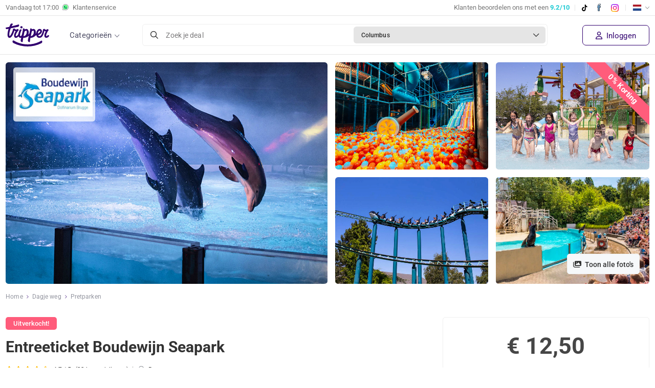

--- FILE ---
content_type: text/html; charset=utf-8
request_url: https://www.tripper.nl/deal/boudewijn-seapark-entree-ticket-korting
body_size: 18242
content:


<!DOCTYPE html>
<html lang="nl-NL">
<head>
    <meta content="text/html; charset=utf-8" http-equiv="Content-Type">
    <meta name="viewport" content="width=device-width, initial-scale=1" />

    <!-- Critical preconnects for LCP optimization -->
    <link rel="preconnect" href="https://images.tripper.nl">

    <!-- Preload critical fonts to improve LCP -->
    <link rel="preload" href="/dist/fonts/roboto/roboto-400.woff2" as="font" type="font/woff2" crossorigin />
    <link rel="preload" href="/dist/fonts/roboto/roboto-500.woff2" as="font" type="font/woff2" crossorigin />
    <link rel="preload" href="/dist/fonts/ionicons/ionicons.woff" as="font" type="font/woff" crossorigin />
    <link rel="preload" href="/dist/fonts/fontawesome/fa-regular-400.woff2" as="font" type="font/woff2" crossorigin/>
    <title>Boudewijn Seapark | Actieprijs € 12,50 (-0%) - Tripper.nl</title>
    <meta name="description" content="Bezoek Boudewijn Seapark in Brugge met 0% korting. Ontdek 30 attracties. Gratis voor kinderen kleiner dan 85 cm. Geldig van 5 apr t/m 2 nov 2025." />
    <meta name="robots" content="index,follow" />
    <meta name="revisit-after" content="1 Days">
    <meta name="author" content="Tripper B.V. 2026">
    <meta name="application-name" content="Tripper">
    
        <link href="https://www.tripper.nl/deal/boudewijn-seapark-entree-ticket-korting" rel="canonical">
    
                <link rel="alternate" href="https://www.tripper.nl/deal/boudewijn-seapark-entree-ticket-korting" hreflang="x-default" />
            <link rel="alternate" href="https://www.tripper.nl/deal/boudewijn-seapark-entree-ticket-korting" hreflang="nl-NL" />
            <link rel="alternate" href="https://www.tripper.be/deal/boudewijn-seapark-entree-ticket-korting" hreflang="nl-BE" />
    
    <meta property="og:site_name" content="Tripper">
    <meta property="og:locale" content="nl_nl">
    <meta property="og:locale:alternate" content="nl_nl">
    <meta property="og:url" content="https://www.tripper.nl/deal/boudewijn-seapark-entree-ticket-korting">
    <meta property="og:title" content="Boudewijn Seapark | Actieprijs € 12,50 (-0%)">
    <meta property="og:type" content="website">
    <meta property="og:description" content="Bezoek Boudewijn Seapark in Brugge met 0% korting. Ontdek 30 attracties. Gratis voor kinderen kleiner dan 85 cm. Geldig van 5 apr t/m 2 nov 2025.">
    <meta property="og:image" content="https://images.tripper.nl/boudewijn-seapark-entree-ticket-korting/c1d31f.jpg?auto=format&amp;auto=enhance&amp;fit=crop&amp;w=600&amp;h=315">
    <meta property="og:image:alt" content="Boudewijn Seapark | Actieprijs € 12,50 (-0%)">
    <meta property="fb:app_id" content="110932919589833" />
    <meta name="twitter:title" content="Boudewijn Seapark | Actieprijs € 12,50 (-0%)">
    <meta name="twitter:card" content="summary">
    <meta name="twitter:site" content="@trippernl" />
    <meta name="twitter:description" content="Bezoek Boudewijn Seapark in Brugge met 0% korting. Ontdek 30 attracties. Gratis voor kinderen kleiner dan 85 cm. Geldig van 5 apr t/m 2 nov 2025.">
    <meta name="twitter:image" content="https://images.tripper.nl/boudewijn-seapark-entree-ticket-korting/c1d31f.jpg?auto=format&amp;auto=enhance&amp;fit=crop&amp;w=600&amp;h=315">

    <!-- Preconnect to Cookiebot CDN to reduce critical path latency -->
    <link rel="preconnect" href="https://consent.cookiebot.com" crossorigin>
    <link rel="preconnect" href="https://consentcdn.cookiebot.com" crossorigin>

    <script id="Cookiebot" src="https://consent.cookiebot.com/uc.js" data-cbid="e780d87f-3b5d-462c-bc48-75dea988851a" data-blockingmode="auto" type="text/javascript"></script>

    <!-- DNS Prefetch for analytics -->
    <link rel="dns-prefetch" href="//lytics.stonemountaindata.com">

    <link rel="apple-touch-icon" sizes="180x180" href="/dist/images/themes/tripper/favicons/apple-touch-icon.png">
    <link rel="icon" type="image/png" sizes="32x32" href="/dist/images/themes/tripper/favicons/favicon-32x32.png">
    <link rel="icon" type="image/png" sizes="16x16" href="/dist/images/themes/tripper/favicons/favicon-16x16.png">
    <link rel="manifest" href="/dist/images/themes/tripper/favicons/site.webmanifest">
    <link rel="shortcut icon" href="/dist/images/themes/tripper/favicons/favicon.ico">
    <meta name="theme-color" content="#ffffff">

    <!-- Roboto fonts now self-hosted in /dist/fonts/roboto/ - eliminates render-blocking Google Fonts request -->
    <link rel="stylesheet" href="/dist/css/fonts.css?v=5FQn4RSV9l75_zwzhzIhv4eF0pRkFvUMsdkhkg9tQbM" />
    <link rel="stylesheet" href="/dist/css/global.css?v=fbGMaF0loLhzY0vIVyYunH76FmXlj2idlp9f69HjrUQ" />
    <link rel="stylesheet" href="/dist/css/theme_tripper.css?v=AbpHGcgLb-kRsJGnwFEktk7uzpZOCcBY74-YBdrKVGs" />

    
    <script>
        const loggedIn = false;
        const registrationFee = "true";

        window.webSettings = {
            poweredBy: false,
            theme: 'tripper'
        }        
    </script>    
    
    
    
    <!-- Google Tag Manager -->
    <script>
    (function(w,d,s,l,i){w[l]=w[l]||[];w[l].push({'gtm.start':
    new Date().getTime(),event:'gtm.js'});var f=d.getElementsByTagName(s)[0],
    j=d.createElement(s),dl=l!='dataLayer'?'&l='+l:'';j.async=true;j.src=
    'https://www.googletagmanager.com/gtm.js?id='+i+dl;f.parentNode.insertBefore(j,f);
    })(window,document,'script','dataLayer','GTM-T72PHMZ3');
    </script>
    <!-- End Google Tag Manager -->
    
    <script async src="https://www.googletagmanager.com/gtag/js?id=G-X1VNPTJDLT"></script>
    <script>
        window.dataLayer = window.dataLayer || [];
        
        function gtag(){ 
            dataLayer.push(arguments); 
        }
        
        gtag('js', new Date());
        
        gtag("consent", "default", {
            ad_personalization: "denied",
            ad_storage: "denied",
            ad_user_data: "denied",
            analytics_storage: "granted",
            functionality_storage: "granted",
            personalization_storage: "denied",
            security_storage: "granted",
            wait_for_update: 500,
        });
        
        gtag("set", "ads_data_redaction", true);
        gtag("set", "url_passthrough", false);

        gtag('config', 'G-X1VNPTJDLT');
        gtag('config', 'AW-845122407', { 'send_page_view' : false });

        
    </script>
    <script>
        !function (f, b, e, v, n, t, s){
            if (f.fbq) return;
            n = f.fbq = function (){ n.callMethod ? n.callMethod.apply(n, arguments) : n.queue.push(arguments) };
            if (!f._fbq) f._fbq = n;
            n.push = n;
            n.loaded = !0;
            n.version = '2.0';
            n.queue = [];
            t = b.createElement(e);
            t.async = !0;
            t.src = v;
            s = b.getElementsByTagName(e)[0];
            s.parentNode.insertBefore(t, s)
        }(window, document, 'script', 'https://connect.facebook.net/en_US/fbevents.js');
fbq('init','1788970131115202');        fbq('track', 'PageView');
        
    </script>
    <script async src="https://lytics.source.stonemountaindata.com/stream.js"> </script>
    
</head>
<body class="dealDetailPage stickymobilebox show-newsletter-popup" data-theme="tripper">
<!-- Google Tag Manager (noscript) -->
<noscript><iframe src="https://www.googletagmanager.com/ns.html?id=GTM-T72PHMZ3" height="0" width="0" style="display:none;visibility:hidden"></iframe></noscript>
<!-- End Google Tag Manager (noscript) -->

    <header>        
        

        <div class="toolbar d-none d-md-block">
            <div class="container">
                <div class="d-flex">
                    <div class="text-start">
                            <a href="/klantenservice" class="d-none d-md-flex align-items-center">
                                Vandaag tot&nbsp;
                                <span class="color-closed-customerservice" style="">
                                    17:00</span>
                                <img src="/dist/images/illu_whatsapp.svg" height="12" style="position: relative; top: -1px;" class="mx-2" alt="Tripper WhatsApp"/>
                                Klantenservice
                            </a>
                    </div>
                    <div class="ms-auto mb-0">
                        <div class="rating-holder">
                            <a href="https://nl.trustpilot.com/review/www.tripper.nl" target="_blank" rel="noopener noreferrer">
                                <span>
                                    Klanten beoordelen ons met een
                                    <b class="color-blue">9.2/10</b>
                                </span>
                            </a>
                        </div>
                        <span class="seperator d-none d-md-inline-block"></span>
                        <a href="https://www.tiktok.com/@tripper.nl" class="mr10 tiktok" target="_blank" rel="noopener noreferrer"><img src="/dist/images/socials/illu_tiktok.svg" height="13" alt="TikTok"/></a>
                        <a href="https://www.facebook.com/tripper.nl/" class="mr10 facebook" target="_blank" rel="noopener noreferrer"><img src="/dist/images/socials/illu_facebook.svg" height="19" alt="Facebook"></a>
                        <a href="https://www.instagram.com/tripper.nl/" class="instagram" target="_blank" rel="noopener noreferrer"><img src="/dist/images/socials/illu_instagram.svg" height="15" alt="Instagram"></a>
                        <span class="seperator d-none d-md-inline-block"></span>
                        <div class="translation-holder">
                            <div class="dropdown">
                                <a href="#" class="dropdown-toggle">
                                    <img src="/dist/images/flags/nl-nl.png" height="18" width="18" alt="nl-nl"/>
                                </a>
                                <ul class="dropdown-menu" style="display: none;">
                                    <li class="change-culture" data-culture="de-de">
                                        <a href="#" rel="nofollow">
                                            <img src="/dist/images/flags/de.png" alt="de-de" height="18" width="18"/>
                                            Deutsch
                                        </a>
                                    </li>
                                    <li class="change-culture" data-culture="en-us">
                                        <a href="#" rel="nofollow">
                                            <img src="/dist/images/flags/en.png" alt="en-us" height="18" width="18"/>
                                            English
                                        </a>
                                    </li>
                                        <li class="change-culture" data-culture="nl-nl">
                                            <a href="#" rel="nofollow">
                                                <img src="/dist/images/flags/nl.png" alt="nl-nl" height="18" width="18"/>
                                                Nederlands
                                            </a>
                                        </li>
                                        <li class="change-culture-via-link" data-link="https://www.tripper.be/" data-culture="nl-be">
                                            <a href="https://www.tripper.be/">
                                                <img src="/dist/images/flags/be.png" alt="nl-be" height="18" width="18"/>
                                                Vlaams
                                            </a>
                                        </li>
                                    <li class="change-culture" data-culture="fr-be">
                                        <a href="#" rel="nofollow">
                                            <img src="/dist/images/flags/fr.png" alt="fr-be" height="18" width="18"/>
                                            Fran&ccedil;ais
                                        </a>
                                    </li>
                                </ul>
                            </div>
                        </div>
                    </div>
                </div>
            </div>
        </div>
        
        <div class="header-inner container display-flex items-center">
            <nav class="menu">
                <ul>
                            <li ><a href="/alle-deals">Alle deals</a></li>
                            <li ><a href="/deals-in-de-buurt">In de buurt</a></li>
                            <li ><a href="/dagje-weg">Dagje weg</a></li>
                            <li ><a href="/hotels-en-vakanties">Hotels &amp; Vakantie</a></li>
                            <li ><a href="/eten-en-drinken">Eten &amp; drinken</a></li>
                            <li ><a href="/wellness-en-beauty">Beauty &amp; Wellness</a></li>
                            <li ><a href="/avondje-uit">Avondje uit</a></li>
                            <li ><a href="/auto-en-speciaalzaken">Auto &amp; speciaalzaken</a></li>
                            <li ><a href="/workshops-en-cursussen">Workshops &amp; Cursussen</a></li>
                    <li class="d-md-none">
                        <div class="translation-holder" style="display: block;">
                            <div class="form-group icon icon-down">
                                <select class="select-translation form-control">
                                    <option value="de-de" >Deutsch</option>
                                    <option value="en-us" >English</option>
                                    <option value="nl-nl"  selected>Nederlands</option>
                                    <option value="nl-be" data-link=https://www.tripper.be/ >Vlaams</option>
                                    <option value="fr-be" >Fran&ccedil;ais</option>
                                </select>
                            </div>
                        </div>
                    </li>
                        <li class="d-none d-md-block">
                            <a href="/klantenservice" class="customerservice">
                                <img src="/dist/images/illu_call_light.svg" alt="" width="50" height="50">
                                Klantenservice
                            </a>
                        </li>
                </ul>
            </nav>
            <div class="menu-mobile-btn">
                <a href="#" aria-label="Menu"><span class="sr-only">Menu</span></a>
            </div>            
            
                <a href="/">
                    <img src="/dist/images/logo.svg" width="85" alt="www.tripper.nl">
                </a>

            <div class="menu-desktop-btn">
                <a href="#" class="open-menu">
                    Categorie&#xEB;n
                </a>
            </div>
            <div class="d-none d-lg-block mx-5 w-100">
                <div class="vue-search">
                    <search city="Columbus" latitude="39.9625" longitude="-83.0061">
                        <div class="search-bar d-flex align-items-center border rounded bg-white cursor-pointer">
                            <div class="d-flex w-100"><i class="far fa-search d-flex align-items-center mx-3"></i>
                                <div class="d-flex align-items-center w-100 text-small color-placeholder">Zoek je deal</div>
                                <div class="d-flex align-items-center w-100 rounded bg-border m-1 p-2 ps-3 overflow-hidden">
                                    <span class="text-truncate text-bold color-black text-smaller pe-2">Columbus</span><i class="far fa-chevron-down text-2sm ms-auto me-1"></i>
                                </div>
                            </div>
                        </div>
                    </search>
                </div>
            </div>
            <div class="menu-small d-flex">
                <div class="d-md-none ml-auto">
                    <div class="menu-notification-holder"></div>
                        <a class="button border px-2 menu-account open-login close-mobile-menu" aria-label="Inloggen" href="/inloggen">
                            <i class="ion-android-person" aria-hidden="true"></i>
                        </a>
                </div>
                <div class="d-flex items-center d-none d-md-flex ml-auto text-nowrap">
                    <div class="menu-notification-holder"></div>
                            <a class="open-login register close-mobile-menu" href="/inloggen">
                                <i class="far fa-user me-1"></i> Inloggen
                            </a>
                </div>
            </div>
            
        </div>
    </header>
<main>
    
    











<section class="banner overflow-hidden position-relative mt-md-3">




<div class="container">
	<div class="position-relative overflow-hidden w-full d-flex w-full">
		<span class="d-none d-md-block badge bg-pink deal-discount-banner">
			0% 
Korting		</span>
		
			<button class="button button-small gray btn-show-images d-none d-md-block" onclick="window.dealGallery?.openGallery(0);">
				<i class="fa fa-images me-1"></i> Toon alle foto&#x27;s
			</button>

		<div class="w-full sm:w-1/2 relative group aspect-w-3 aspect-h-1 overflow-hidden cursor-pointer" onclick="window.dealGallery?.openGallery(0);">
			<img src="https://images.tripper.nl/boudewijn-seapark-ticket-korting/01211f.jpg?auto=format&amp;fit=crop&amp;w=630&amp;h=400&amp;q=70&amp;auto=enhance&amp;dpr=2" class="object-fit-cover rounded skeleton-bg" alt="Entreeticket Boudewijn Seapark" width="630" height="400" fetchpriority="high" />

				<div class="banner-info">
					<div class="advertiser-logo">
						<img src="https://images.tripper.nl/boudewijn-seapark-entree-ticket-korting/67f0e8.jpg?auto=format&w=175&fit=clip" alt="Boudewijn Seapark" width="175" />
					</div>
				</div>
		</div>
			<div class="flex-wrap w-1/2 d-none d-md-flex">
				<div class="mb-0 ms-3 flex-[45%] position-relative group aspect-w-3 aspect-h-1 cursor-pointer me-3" onclick="window.dealGallery?.openGallery(2);">
					<img
						alt="Entreeticket Boudewijn Seapark"
						src="https://images.tripper.nl/boudewijn-seapark-entree-ticket-korting/3cda51.jpg?auto=format&amp;fit=crop&amp;w=630&amp;h=400&amp;q=70&amp;auto=enhance&amp;dpr=2"
						width="630"
						height="400"
						class="w-full h-full object-fit-cover rounded skeleton-bg"
						onerror="onImageError(this)"/>
				</div>

					<div class="mb-0 flex-[45%] relative group aspect-w-3 aspect-h-1 cursor-pointer" onclick="window.dealGallery?.openGallery(3);">
						<img
							alt="Entreeticket Boudewijn Seapark"
							src="https://images.tripper.nl/boudewijn-seapark-entree-ticket-korting/9300de.jpg?auto=format&amp;fit=crop&amp;w=630&amp;h=400&amp;q=70&amp;auto=enhance&amp;dpr=2"
							width="630"
							height="400"
							class="w-full h-full object-fit-cover rounded skeleton-bg"
							onerror="onImageError(this, true)"/>
					</div>

					<div class="mt-3 ms-3 flex-[45%] relative group aspect-w-3 aspect-h-1 cursor-pointer me-3" onclick="window.dealGallery?.openGallery(4);">
						<img
							alt="Entreeticket Boudewijn Seapark"
							src="https://images.tripper.nl/tickets-boudewijn-seapark-korting/c1c49e.jpg?auto=format&amp;fit=crop&amp;w=630&amp;h=400&amp;q=70&amp;auto=enhance&amp;dpr=2"
							width="630"
							height="400"
							class="w-full h-full object-fit-cover rounded skeleton-bg"
							onerror="onImageError(this)"/>
					</div>

					<div class="mt-3 flex-[45%] relative group aspect-w-3 aspect-h-1 cursor-pointer" onclick="window.dealGallery?.openGallery(5);">
						<img
							alt="Entreeticket Boudewijn Seapark"
							src="https://images.tripper.nl/tickets-boudewijn-seapark-korting/b5a69e.jpg?auto=format&amp;fit=crop&amp;w=630&amp;h=400&amp;q=70&amp;auto=enhance&amp;dpr=2"
							width="630"
							height="400"
							class="w-full h-full object-fit-cover rounded skeleton-bg"
							onerror="onImageError(this, true)"/>
					</div>
			</div>
	</div>
</div>

<script>
	function onImageError(imageElement, updatePreviousSibling = false) {
		const parent = imageElement.parentElement;
		parent.style.setProperty('display', 'none');

		// Remove "me-3" from related element if it exists
		const related = updatePreviousSibling ? parent.previousElementSibling : undefined;
		related?.classList.remove('me-3');
	}
</script>


</section>

<div class="deal-wrapper overflow-hidden">
    



<div class="sticky-deal-box">
    <div class="container sticky-deal-box-container">
        <h3>
            Entreeticket Boudewijn Seapark
        </h3>
        <div id="deal-price-sticky" class="deal-prices w-100">
            <div class="d-flex flex-column flex-lg-column-reverse align-items-baseline align-items-lg-end ms-lg-auto" style="line-height: normal">
                
                <div class="d-flex align-items-baseline">
                
                        <span class="d-block font-semibold">
                            <span >€ 12</span>,<small >50</small>
                        </span>
                </div>
                    
            </div>
            
                


        </div>
        <div class="deal-button">
                    <a href="#" class="button button-large button-block gray disabled">Uitverkocht!</a>
        </div>
    </div>
</div>
    <div class="wrapper deal-menu white">
        <div class="container">
            


<div class="breadcrumb mb-4 mt-2">
    <a href="/">Home</a>
    <i class="ion-ios-arrow-right"></i>
            <script type="application/ld&#x2B;json">
                {
                "@context": "http://schema.org",
                "@type": "BreadcrumbList",
                "itemListElement":[
                {"@type": "ListItem", "position": 1, "item": { "@id": "https://www.tripper.nl/dagje-weg", "name": "Dagje weg"}},
                {"@type": "ListItem", "position": 2, "item": { "@id": "https://www.tripper.nl/dagje-weg/pretparken", "name": "Pretparken"}}
                ]}
            </script>
            <a href="/dagje-weg">Dagje weg</a>
            <i class="ion-ios-arrow-right"></i>
            <a href="/dagje-weg/pretparken">Pretparken</a>
</div>
        </div>
    </div>
    <div class="wrapper deal-info pt-0">
        <div class="container">
            <div class="row">
                <div class="col-lg-8">
                    
                    



<div class="deal-title">
    


    <script type="application/ld&#x2B;json">
            {
            "@context": "http://schema.org/",
            "@type": "Product",
            "sku" : "5352",
            "name": "Entreeticket Boudewijn Seapark",
            "url" : "https://www.tripper.nl/deal/boudewijn-seapark-entree-ticket-korting",
            "image": "https://images.tripper.nl/boudewijn-seapark-entree-ticket-korting/c1d31f.jpg?auto=format&fit=crop&h=320",
            "description": "Beleef een dolfijne familiedag in Boudewijn Seapark Brugge: 3 voorstellingen, 20 outdoor attracties, een outdoor waterpark &#xE9;n 10 indoor attracties! ",
            "brand": {
                "@type": "Thing",
                "name": "Boudewijn Seapark"
            },
            "offers":{
                "@type": "AggregateOffer",
                "priceCurrency": "EUR",
                "lowPrice": "12.50",
                "highPrice": "21.00",
                "availability": "http://schema.org/SoldOut",
                "url" : "https://www.tripper.nl/deal/boudewijn-seapark-entree-ticket-korting",
                "offerCount" : 2
            }

                ,"aggregateRating": {
                    "@type": "AggregateRating",
                    "bestRating": "5",
                    "worstRating": "1",
                    "ratingValue": "4,7",
                        "reviewCount": "33"
                },"review": [

                        {
                            "@type": "Review",
                            "itemReviewed": {
                                "@type": "Thing",
                                "name": "Boudewijn Seapark",
                                "url": "https://www.tripper.nl/deal/boudewijn-seapark-entree-ticket-korting"
                            },
                            "author": {
                                "@type": "Person",
                                "name": "A. Doumbouya"
                            },
                            "datePublished": "2025-10-18T10:26:29.6170000",
                            "reviewBody": "",
                            "reviewRating": {
                                "@type": "Rating",
                                "bestRating": "5",
                                "worstRating": "1",
                                "ratingValue": "4"
                            },
                            "publisher": {
                                "@type": "Organization",
                                "name": "Tripper",
                                "sameAs": "https://www.tripper.nl"
                            },
                            "inLanguage": "nl"
                        }
                        ,
                    
                        {
                            "@type": "Review",
                            "itemReviewed": {
                                "@type": "Thing",
                                "name": "Boudewijn Seapark",
                                "url": "https://www.tripper.nl/deal/boudewijn-seapark-entree-ticket-korting"
                            },
                            "author": {
                                "@type": "Person",
                                "name": "J. Pattyn"
                            },
                            "datePublished": "2025-08-23T09:06:56.0030000",
                            "reviewBody": "Mooie dag met de kleinkinderen. Leuk park maar kan properder zijn &#x1FAE3;",
                            "reviewRating": {
                                "@type": "Rating",
                                "bestRating": "5",
                                "worstRating": "1",
                                "ratingValue": "4"
                            },
                            "publisher": {
                                "@type": "Organization",
                                "name": "Tripper",
                                "sameAs": "https://www.tripper.nl"
                            },
                            "inLanguage": "nl"
                        }
                        ,
                    
                        {
                            "@type": "Review",
                            "itemReviewed": {
                                "@type": "Thing",
                                "name": "Boudewijn Seapark",
                                "url": "https://www.tripper.nl/deal/boudewijn-seapark-entree-ticket-korting"
                            },
                            "author": {
                                "@type": "Person",
                                "name": "T. Molly"
                            },
                            "datePublished": "2025-08-19T13:17:47.0930000",
                            "reviewBody": "Voor deze prijs een dag vol plezier! Een echte aanrader was in het verleden als top maar met de vernieuwde indoor OP EN TOP. Zalige dag gehad met ons grote gezin en er volgen er zeer zeker meer! ",
                            "reviewRating": {
                                "@type": "Rating",
                                "bestRating": "5",
                                "worstRating": "1",
                                "ratingValue": "5"
                            },
                            "publisher": {
                                "@type": "Organization",
                                "name": "Tripper",
                                "sameAs": "https://www.tripper.nl"
                            },
                            "inLanguage": "nl"
                        }
                        ,
                    
                        {
                            "@type": "Review",
                            "itemReviewed": {
                                "@type": "Thing",
                                "name": "Boudewijn Seapark",
                                "url": "https://www.tripper.nl/deal/boudewijn-seapark-entree-ticket-korting"
                            },
                            "author": {
                                "@type": "Person",
                                "name": "R. Wallays"
                            },
                            "datePublished": "2025-08-17T20:41:42.5870000",
                            "reviewBody": "Super leuk ",
                            "reviewRating": {
                                "@type": "Rating",
                                "bestRating": "5",
                                "worstRating": "1",
                                "ratingValue": "5"
                            },
                            "publisher": {
                                "@type": "Organization",
                                "name": "Tripper",
                                "sameAs": "https://www.tripper.nl"
                            },
                            "inLanguage": "nl"
                        }
                        ,
                    
                        {
                            "@type": "Review",
                            "itemReviewed": {
                                "@type": "Thing",
                                "name": "Boudewijn Seapark",
                                "url": "https://www.tripper.nl/deal/boudewijn-seapark-entree-ticket-korting"
                            },
                            "author": {
                                "@type": "Person",
                                "name": "K. Van der jeught"
                            },
                            "datePublished": "2025-08-15T21:19:40.9230000",
                            "reviewBody": "Heel leuk park ook met enkele dieren op de foto",
                            "reviewRating": {
                                "@type": "Rating",
                                "bestRating": "5",
                                "worstRating": "1",
                                "ratingValue": "5"
                            },
                            "publisher": {
                                "@type": "Organization",
                                "name": "Tripper",
                                "sameAs": "https://www.tripper.nl"
                            },
                            "inLanguage": "nl"
                        }
                        
                    ]
                    }
    </script>

    

<div class="promolabel-holder">
    

            <div class="promolabel soldoutfast">Uitverkocht!</div>
</div>
    <div class="mb-3">
        <h1 class="d-inline mt-0 mb-0">
            Entreeticket Boudewijn Seapark
        </h1>
    </div>
        
    <div class="d-block d-md-flex align-items-center mb-4">
            

<div class="star-rating display-flex items-center" data-scrollto="#review-wrapper">
                <i class="star mr-1 selected"></i>
                <i class="star mr-1 selected"></i>
                <i class="star mr-1 selected"></i>
                <i class="star mr-1 selected"></i>
                <i class="star star-half mr-1 selected"></i>
    <span class="ml-1 text-sm">4.7 / 5</span>
    <span class="text-lowercase ml-2 text-sm">(33 Beoordelingen)</span>
</div>
        
            <span class="px-2 color-gray fw-light d-none d-md-block">|</span>

            <div class="text-sm mt-3 mt-md-0">
                <img src="/dist/images/locations/illu_default_shadow.svg" height="14" class="me-1" alt="Locatie" style="top: -1px; position: relative;"/>
                <a href="#dealLocation" class="color-text text-decoration-underline">
                    Brugge
                </a>
            </div>
    </div>  
</div>
                    
                            <p >Beleef een dolfijne familiedag in Boudewijn Seapark Brugge: 3 voorstellingen, 20 outdoor attracties, een outdoor waterpark &#xE9;n 10 indoor attracties! </p>
                            <a href="https://www.youtube.com/embed/axa4ijuWu64?si=YvYlPgtLkuLqs4Ss" class="d-inline-block w-auto bg-gray border rounded text-small p-2 me-2 my-2" style="color: rgba(0,0,0,.65);" target="_blank">
                                <img src="/dist/images/socials/youtube.svg" width="15" class="mx-2" alt="Entreeticket Boudewijn Seapark Bekijk video" />
                                <small>Bekijk video</small>
                            </a>
                        <div class="mt-8 d-md-none ">
                        </div>
                    

                    <div class="py-3"></div>

                    
                    
                    <div class="row deal-highlights-conditions">                        
                        <div class="col-md-12 list-checked">
                            <div class="collapse-wrapper border-top">
                                <div class="d-flex collapse-title align-items-center cursor-pointer" data-bs-toggle="collapse" href="#toggle-highlights" role="button" aria-expanded="false" aria-controls="toggle-highlights-conditions">
                                    <h2 class="h3 text-title mb-0 color-title-colored">Wat te verwachten</h2>
                                    <i class="fal fa-chevron-down ms-auto me-3 fs-5"></i>
                                </div>
                                <div class="collapse show" id="toggle-highlights">
                                    <div class="collapse-inner">
                                        <ul><li><strong>Dealoptie 1</strong>: Entreeticket Boudewijn Seapark, vanaf 1 meter (t.w.v. &euro;31)</li><li><strong>Dealoptie 2</strong>: Entreeticket Boudewijn Seapark, 85 t/m 99 cm (t.w.v. &euro;12,50)</li><li>Gratis toegang voor kinderen kleiner dan 85 cm</li><li>Ontdek 20 outdoor- en 10 indoor attracties voor jong en oud!&nbsp;</li><li><strong>Nieuw!</strong> Kom vanaf 4 juli spelen, klimmen, glijden en dromen in de gloednieuwe underwater playground Sea Dreams&nbsp;</li><li>Geniet van de magische dolfijnenvoorstelling &ldquo;EchoMaris&rdquo; en de educatieve zeeleeuwenvoorstelling in het openlucht theater</li><li>Minder goed weer? Geniet van enkele indoor attracties en de nieuwe magische &lsquo;Duikboot VR Experience&rsquo;&nbsp;</li><li>Beleef bij mooi weer dolle pret in het openlucht waterpark Bobo&rsquo;s AquaSplash met 8 glijbanen, de Splash Emmer en zonovergoten ligweide</li></ul>
                                    </div>
                                </div>
                            </div>
                        </div>
                        <div class="col-md-12">
                            <div class="collapse-wrapper">
                                <div class="d-flex collapse-title align-items-center cursor-pointer" data-bs-toggle="collapse" href="#toggle-conditions" role="button" aria-expanded="false" aria-controls="toggle-highlights-conditions">
                                    <h2 class="h3 text-title mb-0 color-title-colored">Voorwaarden</h2>
                                    <i class="fal fa-chevron-down ms-auto me-3 fs-5"></i>
                                </div>
                                <div class="collapse show" id="toggle-conditions">
                                    <div class="collapse-inner">
<ul><li>Let op! De voucher is eenmalig geldig van&nbsp;5 april t/m 2&nbsp;november 2025</li><li>Reserveren is niet nodig</li><li>De voucher is je entreebewijs. Toon deze vanaf je smartphone of neem hem geprint mee&nbsp;</li><li><strong>Let op!&nbsp;</strong>Het openlucht waterpark is geopend vanaf mei en bij mooi weer</li><li>Exclusief parkeerkosten (&euro;10)&nbsp;</li><li>Bekijk <a href="https://www.boudewijnseapark.be/planjebezoek/openingsuren/" target="_blank">hier</a> de actuele openingstijden</li></ul>                                        



                                    </div>
                                </div>
                            </div>
                        </div>
                    </div>                    
                    
                        

<div class="collapse-wrapper">
	<div class="d-flex collapse-title align-items-center cursor-pointer collapsed" data-bs-toggle="collapse" href="#read-more" role="button" aria-expanded="false" aria-controls="read-more">
		<h3 class="text-title mb-0 color-title-colored">Meer informatie</h3>
		<i class="fal fa-chevron-down ms-auto me-3 fs-5"></i>
	</div>
	<div class="collapse" id="read-more">
		<div class="collapse-inner">
			<p>Geniet van de dolfijnenvoorstelling en maak kennis met &eacute;&eacute;n van de bijzonderste diersoorten van onze oceanen, de tuimelaar dolfijn. Laat je in deze pakkende live beleving verrassen door hun kracht, elegantie en buitengewone talenten. Dankzij wondermooie natuurbeelden op een gigantisch videoscherm maak je kennis met hun onderwaterwereld en de andere dieren die daar wonen. Maar deze voorstelling maakt je ook bewust van hun bedreigingen, de plasticsoep in onze oceanen en wat de mens hieraan kan doen&hellip;</p><p>In het zeeleeuwentheater ga je samen met imposante zeeleeuwen mee op wereldreis. Ontdek de leefwereld van Californische zeeleeuwen in deze boeiende, educatieve presentatie vol verrassingen! Ga ook langs bij de prachtige zeehondenlagune midden in ons groen park en ontdek alles over &eacute;&eacute;n van de bekendste inwoners van onze Noordzee.</p><p>Boudewijn Seapark biedt niet alleen voorstellingen. Het pretpark heeft ook 20 outdoor attracties zoals de coole familiecoaster Orca Ride, de piratenboot Sancta Maria, of de reuzengrote speeltuinen.&nbsp;</p><p><strong>Nieuw! Vanaf 4 juli:&nbsp;Sea Dreams</strong></p><p>De binnenspeeltuin wordt volledig gethematiseerd als een&nbsp;magische onderwaterwereld. Bezoekers worden ondergedompeld in een fantasierijke setting vol speelplezier.&nbsp;Zelfs het plafond&nbsp;maakt deel uit van deze adembenemende wereld, die kinderen uitnodigt om alle attracties, glijbanen en speelzones te ontdekken.</p><p>Deze attracties mag je verwachten:</p><ul><li>15 glijbanen, waaronder spiraalglijbanen, een glijbaan met donutbanden, glijbanen&nbsp;met coole ledverlichting&nbsp;en een interactieve glijbaan&nbsp;met 3D projectie&nbsp;(glij tussen de visjes naar beneden en de visjes wijken uit voor je)</li><li>Duikboot kruipbuis, Fun shooter area en een&nbsp;interactief ballenbad</li><li>Ninja Challenge en een&nbsp;reusachtige piratenboot&nbsp;voor klim- en klauterplezier</li><li>Afgebakende&nbsp;soft zone voor de allerkleinsten</li><li>Rope Land&nbsp;area: kleurig gehaakte trampolinezone op de 1ste&nbsp;verdieping</li><li>Twee mechanische attracties: waveswinger en drop tower</li><li>Reuzengrote bowling- en bijlwerpattractie, in een veilige soft play-omgeving</li></ul><p>Geniet ook van dolle waterpret in het ondiepe openlucht waterpark Bobo&rsquo;s AquaSplash met 8 glijbanen, de Splash Emmer en zonovergoten ligweide.</p><p><strong>Bereikbaarheid&nbsp;</strong></p><p>Je kunt bij Boudewijn Seapark&nbsp;de auto parkeren tegen betaling. Een parkeerticket kost &euro;10&nbsp;per auto. Raadpleeg&nbsp;<a href="https://www.google.com/maps/place/Boudewijn+Seapark/@51.1828885,3.210249,17z/data=!3m1!4b1!4m5!3m4!1s0x47c350fe9e8df8eb:0xf5e1b34357b0a9ae!8m2!3d51.1828852!4d3.212443" target="_blank">Google Maps</a>&nbsp;voor de exacte route vanaf jouw vertrekpunt en voor de actuele vertrek- en reistijden.&nbsp;</p><p>Kijk voor meer informatie op de <a href="https://www.boudewijnseapark.be" target="_blank">website van&nbsp;Boudewijn Seapark.</a></p>
		</div>
	</div>
</div>



                        <div id="dealLocation">
                            


<div class="collapse-wrapper no-border">
	<div class="d-flex collapse-title align-items-center cursor-pointer border-bottom" data-bs-toggle="collapse" href="#toggle-deal-location" role="button" aria-expanded="false" aria-controls="toggle-deal-location">
		<h3 class="text-title mb-0 color-title-colored">Locatie</h3>
		<i class="fal fa-chevron-down ms-auto me-3 fs-5"></i>
	</div>
	<div class="collapse show" id="toggle-deal-location">
		<div class="collapse-inner">
			<div class="vue-deal-element">
				<deal-map :locations="[{'Latitude':51.183264,'Longitude':3.213837,'Description':'Boudewijn Seapark, Alfons de Baeckestraat 12, Brugge'}]" icon="dagje-weg"></deal-map>
			</div>
			<div class="locations single display-flex flex-wrap">
						<div class="location " data-link="https://www.google.com/maps/dir//Alfons de Baeckestraat&#x2B;12&#x2B;8200&#x2B;Brugge" target="_blank">
							<div class="inner">
								<div class="marker">
									<img src="/dist/images/locations/illu_default_shadow.svg" width="25" alt="Locatie" />
								</div>
								<div class="addres">
										<b>Boudewijn Seapark</b>
										<br />
									Alfons de Baeckestraat 12<br />
									8200 Brugge<br />
									<a href="https://www.google.com/maps/dir//Alfons de Baeckestraat&#x2B;12&#x2B;8200&#x2B;Brugge" target="_blank">Routebeschrijving</a>
								</div>
							</div>
						</div>
			</div>
		</div>
	</div>
</div>
                        </div>


                        <div id="review-wrapper">
                            
<div id="reviews" class="collapse-wrapper no-border">
	<div class="d-flex collapse-title align-items-center border-bottom cursor-pointer" data-bs-toggle="collapse" href="#toggle-reviews" role="button" aria-expanded="false" aria-controls="toggle-reviews">
		<h3 class="text-title mb-0 color-title-colored">Beoordelingen</h3>
		<i class="fal fa-chevron-down ms-auto me-3 fs-5"></i>
	</div>
	<div class="reviews collapse show" id="toggle-reviews">
		<div class="collapse-inner">
			<div class="review-summary mb30">
				<div class="review-summary-header mb30">
					<span class="rating color-title mr15">
						4.7
					</span>
					<div>
						<div class="star-rating">
									<i class="star selected"></i>
									<i class="star selected"></i>
									<i class="star selected"></i>
									<i class="star selected"></i>
									<i class="star star-half selected"></i>
						</div>
						Gebaseerd op 33 Beoordelingen
					</div>
				</div>
				<div class="review-summary-bar-wrapper">
					<div class="bar-bars">
						<div class="bar-wrapper">
							<span class="me-3 letter text-center">5</span>
							<div class="bar">
								<div class="fill" style="width: 73%"></div>
							</div>
						</div>
						<div class="bar-wrapper">
							<span class="me-3 letter text-center">4</span>
							<div class="bar">
								<div class="fill" style="width: 18%"></div>
							</div>
						</div>
						<div class="bar-wrapper">
							<span class="me-3 letter text-center">3</span>
							<div class="bar">
								<div class="fill" style="width: 9%"></div>
							</div>
						</div>
						<div class="bar-wrapper">
							<span class="me-3 letter text-center">2</span>
							<div class="bar">
								<div class="fill" style="width: 0%"></div>
							</div>
						</div>
						<div class="bar-wrapper">
							<span class="me-3 letter text-center">1</span>
							<div class="bar">
								<div class="fill" style="width: 0%"></div>
							</div>
						</div>
					</div>
					<div class="text-right">
						<div class="letter color-light-gray ms-3">24</div>
						<div class="letter color-light-gray ms-3">6</div>
						<div class="letter color-light-gray ms-3">3</div>
						<div class="letter color-light-gray ms-3">0</div>
						<div class="letter color-light-gray ms-3">0</div>
					</div>
				</div>
			</div>
			<div id="review-holder">
					<div class="review bg-color-bg mb15 p15">
						<div class="display-flex">
							<div class="name">
								A. Doumbouya<br />
								<small class="text-normal">18 oktober 2025</small>
							</div>
							<div class="star-rating">
										<i class="star selected"></i>
										<i class="star selected"></i>
										<i class="star selected"></i>
										<i class="star selected"></i>
										<i class="star "></i>
							</div>
						</div>
					</div>
					<div class="review bg-color-bg mb15 p15">
						<div class="display-flex">
							<div class="name">
								J. Pattyn<br />
								<small class="text-normal">23 augustus 2025</small>
							</div>
							<div class="star-rating">
										<i class="star selected"></i>
										<i class="star selected"></i>
										<i class="star selected"></i>
										<i class="star selected"></i>
										<i class="star "></i>
							</div>
						</div>
							<div class="text mt15">
								<p>Mooie dag met de kleinkinderen. Leuk park maar kan properder zijn 🫣</p>
							</div>
					</div>
					<div class="review bg-color-bg mb15 p15">
						<div class="display-flex">
							<div class="name">
								T. Molly<br />
								<small class="text-normal">19 augustus 2025</small>
							</div>
							<div class="star-rating">
										<i class="star selected"></i>
										<i class="star selected"></i>
										<i class="star selected"></i>
										<i class="star selected"></i>
										<i class="star selected"></i>
							</div>
						</div>
							<div class="text mt15">
								<p>Voor deze prijs een dag vol plezier! Een echte aanrader was in het verleden als top maar met de vernieuwde indoor OP EN TOP. Zalige dag gehad met ons grote gezin en er volgen er zeer zeker meer! </p>
							</div>
					</div>
					<div class="review bg-color-bg mb15 p15">
						<div class="display-flex">
							<div class="name">
								R. Wallays<br />
								<small class="text-normal">17 augustus 2025</small>
							</div>
							<div class="star-rating">
										<i class="star selected"></i>
										<i class="star selected"></i>
										<i class="star selected"></i>
										<i class="star selected"></i>
										<i class="star selected"></i>
							</div>
						</div>
							<div class="text mt15">
								<p>Super leuk </p>
							</div>
					</div>
					<div class="review bg-color-bg mb15 p15">
						<div class="display-flex">
							<div class="name">
								K. Van der jeught<br />
								<small class="text-normal">15 augustus 2025</small>
							</div>
							<div class="star-rating">
										<i class="star selected"></i>
										<i class="star selected"></i>
										<i class="star selected"></i>
										<i class="star selected"></i>
										<i class="star selected"></i>
							</div>
						</div>
							<div class="text mt15">
								<p>Heel leuk park ook met enkele dieren op de foto</p>
							</div>
					</div>
					<button id="next-reviews" data-page="2" data-total="7" class="button button-block border rounded gray down">Bekijk meer</button>
			</div>
		</div>
	</div>
</div>
                        </div>



                </div>
                <div class="col-lg-4 d-none d-lg-block">
                    



<div class="deal-box border rounded">
    <div class="deal-prices ">
        <div class="deal-price-holder">
            <div class="d-flex align-items-center">
                <div>
                    <div class="deal-price me-0 ">
                            €
12,50                    </div>
                </div>

            </div>



        </div>
    </div>
    


    <div class="deal-button">
            <a href="#" class="button button-large button-block gray no-mouse" onclick="return false">
Uitverkocht            </a>
    </div>

    <div class="deal-share p-3 d-flex align-items-center">
        <h4 class="h4 mb-0 me-3">Deel deze deal: </h4>
        <a href="whatsapp://send/?text==https://www.tripper.nl/deal/boudewijn-seapark-entree-ticket-korting" class="whatsapp me-2" style="margin-top: -1px;" target="_blank">
            <img src="/dist/images/socials/illu_whatsapp.svg" width="20" alt="Deel op Whatsapp">
        </a>
        <a href="https://www.facebook.com/sharer/sharer.php?u=https://www.tripper.nl/deal/boudewijn-seapark-entree-ticket-korting" class="facebook me-2" target="_blank">
            <img src="/dist/images/socials/illu_facebook.svg" width="25" alt="Deel op Facebook">
        </a>
        <a href="https://twitter.com/intent/tweet?url=https://www.tripper.nl/deal/boudewijn-seapark-entree-ticket-korting" class="twitter me-2" target="_blank">
            <img src="/dist/images/socials/illu_twitter.svg" width="26" alt="Deel op Twitter">
        </a>
        <a href="/cdn-cgi/l/email-protection#[base64]" class="email">
            <img src="/dist/images/illu_mail2.svg" width="25" alt="Deel via de email">
        </a>
    </div>
</div>
                    
                </div>
            </div>
            
            
            
            
            

            
            

            
            
            


<div class="deal-videos" id="dealVideo">    
    <div class="d-flex collapse-title align-items-center border-bottom cursor-pointer" data-bs-toggle="collapse" href="#toggle-video" role="button" aria-expanded="true" aria-controls="toggle-video">
        <h3 class="text-title mb-0 color-title-colored">Video</h3>
        <i class="fal fa-chevron-down ms-auto me-3 fs-5 d-md-block"></i>
	</div>
    <div class="reviews collapse show" id="toggle-video">
        <div class="collapse-inner">
	        <figure class="video">
		        <iframe width="640" height="360" src="https://www.youtube.com/embed/axa4ijuWu64?si=YvYlPgtLkuLqs4Ss?autoplay=0&frameborder=0&modestbranding=0&controls=1&showinfo=0&wmode=transparent&portrait=0&byline=0" class="video__src" frameborder="0" webkitallowfullscreen mozallowfullscreen allowfullscreen></iframe>
	        </figure>
        </div>
	</div>
</div>
            
            


            



<div class="deal-fotos" id="dealImages">
	<div class="d-flex collapse-title align-items-center border-bottom cursor-pointer" data-bs-toggle="collapse" href="#toggle-photos" role="button" aria-expanded="true" aria-controls="toggle-photos">
	    <h3 class="text-title mb-0 color-title-colored">Foto&#x27;s</h3>
	    <i class="fal fa-chevron-down ms-auto me-3 fs-5"></i>
	</div>
	<div class="reviews collapse show" id="toggle-photos">
		<div id="deal-gallery" class="deal-gallery">
			<div class="deal-gallery-preview row row-small-padding">
						<div class="col-6 col-sm-4 col-md-4">
							<a href="https://images.tripper.nl/boudewijn-seapark-ticket-korting/01211f.jpg?auto=format&amp;auto=enhance&amp;q=100"
							   class="gallery-item"
							   data-src="https://images.tripper.nl/boudewijn-seapark-ticket-korting/01211f.jpg?auto=format&amp;auto=enhance&amp;q=100"
							   data-thumb="https://images.tripper.nl/boudewijn-seapark-ticket-korting/01211f.jpg?auto=format&amp;auto=enhance&amp;fit=crop&amp;w=630&amp;h=400&amp;q=70&amp;dpr=2">
								<img loading="eager"
									 src="https://images.tripper.nl/boudewijn-seapark-ticket-korting/01211f.jpg?auto=format&amp;auto=enhance&amp;fit=crop&amp;w=630&amp;h=400&amp;q=70&amp;dpr=2"
									 class="img-fluid rounded"
									 alt="Entreeticket Boudewijn Seapark"/>
							</a>
						</div>
						<a href="https://www.youtube.com/watch?v=axa4ijuWu64"
						   class="gallery-item d-none"
						   data-src="https://www.youtube.com/watch?v=axa4ijuWu64"
						   data-thumb="https://img.youtube.com/vi/axa4ijuWu64/hqdefault.jpg"
						   data-poster="https://img.youtube.com/vi/axa4ijuWu64/hqdefault.jpg">
						</a>
						<div class="col-6 col-sm-4 col-md-4 d-none d-md-block">
							<a href="https://images.tripper.nl/boudewijn-seapark-entree-ticket-korting/3cda51.jpg?auto=format&amp;auto=enhance&amp;q=100"
							   class="gallery-item"
							   data-src="https://images.tripper.nl/boudewijn-seapark-entree-ticket-korting/3cda51.jpg?auto=format&amp;auto=enhance&amp;q=100"
							   data-thumb="https://images.tripper.nl/boudewijn-seapark-entree-ticket-korting/3cda51.jpg?auto=format&amp;auto=enhance&amp;fit=crop&amp;w=630&amp;h=400&amp;q=70&amp;dpr=2">
								<img loading="lazy"
									 src="https://images.tripper.nl/boudewijn-seapark-entree-ticket-korting/3cda51.jpg?auto=format&amp;auto=enhance&amp;fit=crop&amp;w=630&amp;h=400&amp;q=70&amp;dpr=2"
									 class="img-fluid rounded"
									 alt="Entreeticket Boudewijn Seapark"/>
							</a>
						</div>
						<div class="col-6 col-sm-4 col-md-4">
							<a href="https://images.tripper.nl/boudewijn-seapark-entree-ticket-korting/9300de.jpg?auto=format&amp;auto=enhance&amp;q=100"
							   class="gallery-item"
							   data-src="https://images.tripper.nl/boudewijn-seapark-entree-ticket-korting/9300de.jpg?auto=format&amp;auto=enhance&amp;q=100"
							   data-thumb="https://images.tripper.nl/boudewijn-seapark-entree-ticket-korting/9300de.jpg?auto=format&amp;auto=enhance&amp;fit=crop&amp;w=630&amp;h=400&amp;q=70&amp;dpr=2">
								<img loading="lazy"
									 src="https://images.tripper.nl/boudewijn-seapark-entree-ticket-korting/9300de.jpg?auto=format&amp;auto=enhance&amp;fit=crop&amp;w=630&amp;h=400&amp;q=70&amp;dpr=2"
									 class="img-fluid rounded"
									 alt="Entreeticket Boudewijn Seapark"/>
									<div class="overlay">
										<span>
											+ 14 Foto&#x27;s
										</span>
									</div>
							</a>
						</div>
			</div>

				<a href="https://images.tripper.nl/tickets-boudewijn-seapark-korting/c1c49e.jpg?auto=format&amp;auto=enhance&amp;q=100"
				   class="gallery-item d-none"
				   data-src="https://images.tripper.nl/tickets-boudewijn-seapark-korting/c1c49e.jpg?auto=format&amp;auto=enhance&amp;q=100"
				   data-thumb="https://images.tripper.nl/tickets-boudewijn-seapark-korting/c1c49e.jpg?auto=format&amp;auto=enhance&amp;fit=crop&amp;w=630&amp;h=400&amp;q=70&amp;dpr=2">
					<img src="https://images.tripper.nl/tickets-boudewijn-seapark-korting/c1c49e.jpg?auto=format&amp;auto=enhance&amp;fit=crop&amp;w=630&amp;h=400&amp;q=70&amp;dpr=2" alt="Entreeticket Boudewijn Seapark" />
				</a>
				<a href="https://images.tripper.nl/tickets-boudewijn-seapark-korting/b5a69e.jpg?auto=format&amp;auto=enhance&amp;q=100"
				   class="gallery-item d-none"
				   data-src="https://images.tripper.nl/tickets-boudewijn-seapark-korting/b5a69e.jpg?auto=format&amp;auto=enhance&amp;q=100"
				   data-thumb="https://images.tripper.nl/tickets-boudewijn-seapark-korting/b5a69e.jpg?auto=format&amp;auto=enhance&amp;fit=crop&amp;w=630&amp;h=400&amp;q=70&amp;dpr=2">
					<img src="https://images.tripper.nl/tickets-boudewijn-seapark-korting/b5a69e.jpg?auto=format&amp;auto=enhance&amp;fit=crop&amp;w=630&amp;h=400&amp;q=70&amp;dpr=2" alt="Entreeticket Boudewijn Seapark" />
				</a>
				<a href="https://images.tripper.nl/boudewijn-seapark-ticket-korting/7c244c.jpg?auto=format&amp;auto=enhance&amp;q=100"
				   class="gallery-item d-none"
				   data-src="https://images.tripper.nl/boudewijn-seapark-ticket-korting/7c244c.jpg?auto=format&amp;auto=enhance&amp;q=100"
				   data-thumb="https://images.tripper.nl/boudewijn-seapark-ticket-korting/7c244c.jpg?auto=format&amp;auto=enhance&amp;fit=crop&amp;w=630&amp;h=400&amp;q=70&amp;dpr=2">
					<img src="https://images.tripper.nl/boudewijn-seapark-ticket-korting/7c244c.jpg?auto=format&amp;auto=enhance&amp;fit=crop&amp;w=630&amp;h=400&amp;q=70&amp;dpr=2" alt="Entreeticket Boudewijn Seapark" />
				</a>
				<a href="https://images.tripper.nl/boudewijn-seapark-entree-ticket-korting/7df142.jpg?auto=format&amp;auto=enhance&amp;q=100"
				   class="gallery-item d-none"
				   data-src="https://images.tripper.nl/boudewijn-seapark-entree-ticket-korting/7df142.jpg?auto=format&amp;auto=enhance&amp;q=100"
				   data-thumb="https://images.tripper.nl/boudewijn-seapark-entree-ticket-korting/7df142.jpg?auto=format&amp;auto=enhance&amp;fit=crop&amp;w=630&amp;h=400&amp;q=70&amp;dpr=2">
					<img src="https://images.tripper.nl/boudewijn-seapark-entree-ticket-korting/7df142.jpg?auto=format&amp;auto=enhance&amp;fit=crop&amp;w=630&amp;h=400&amp;q=70&amp;dpr=2" alt="Entreeticket Boudewijn Seapark" />
				</a>
				<a href="https://images.tripper.nl/boudewijn-seapark-ticket-korting/1bf43b.jpg?auto=format&amp;auto=enhance&amp;q=100"
				   class="gallery-item d-none"
				   data-src="https://images.tripper.nl/boudewijn-seapark-ticket-korting/1bf43b.jpg?auto=format&amp;auto=enhance&amp;q=100"
				   data-thumb="https://images.tripper.nl/boudewijn-seapark-ticket-korting/1bf43b.jpg?auto=format&amp;auto=enhance&amp;fit=crop&amp;w=630&amp;h=400&amp;q=70&amp;dpr=2">
					<img src="https://images.tripper.nl/boudewijn-seapark-ticket-korting/1bf43b.jpg?auto=format&amp;auto=enhance&amp;fit=crop&amp;w=630&amp;h=400&amp;q=70&amp;dpr=2" alt="Entreeticket Boudewijn Seapark" />
				</a>
				<a href="https://images.tripper.nl/tickets-boudewijn-seapark-korting/a9aa79.jpg?auto=format&amp;auto=enhance&amp;q=100"
				   class="gallery-item d-none"
				   data-src="https://images.tripper.nl/tickets-boudewijn-seapark-korting/a9aa79.jpg?auto=format&amp;auto=enhance&amp;q=100"
				   data-thumb="https://images.tripper.nl/tickets-boudewijn-seapark-korting/a9aa79.jpg?auto=format&amp;auto=enhance&amp;fit=crop&amp;w=630&amp;h=400&amp;q=70&amp;dpr=2">
					<img src="https://images.tripper.nl/tickets-boudewijn-seapark-korting/a9aa79.jpg?auto=format&amp;auto=enhance&amp;fit=crop&amp;w=630&amp;h=400&amp;q=70&amp;dpr=2" alt="Entreeticket Boudewijn Seapark" />
				</a>
				<a href="https://images.tripper.nl/tickets-boudewijn-seapark-korting/21fad7.jpg?auto=format&amp;auto=enhance&amp;q=100"
				   class="gallery-item d-none"
				   data-src="https://images.tripper.nl/tickets-boudewijn-seapark-korting/21fad7.jpg?auto=format&amp;auto=enhance&amp;q=100"
				   data-thumb="https://images.tripper.nl/tickets-boudewijn-seapark-korting/21fad7.jpg?auto=format&amp;auto=enhance&amp;fit=crop&amp;w=630&amp;h=400&amp;q=70&amp;dpr=2">
					<img src="https://images.tripper.nl/tickets-boudewijn-seapark-korting/21fad7.jpg?auto=format&amp;auto=enhance&amp;fit=crop&amp;w=630&amp;h=400&amp;q=70&amp;dpr=2" alt="Entreeticket Boudewijn Seapark" />
				</a>
				<a href="https://images.tripper.nl/tickets-boudewijn-seapark-korting/9e7dfe.jpg?auto=format&amp;auto=enhance&amp;q=100"
				   class="gallery-item d-none"
				   data-src="https://images.tripper.nl/tickets-boudewijn-seapark-korting/9e7dfe.jpg?auto=format&amp;auto=enhance&amp;q=100"
				   data-thumb="https://images.tripper.nl/tickets-boudewijn-seapark-korting/9e7dfe.jpg?auto=format&amp;auto=enhance&amp;fit=crop&amp;w=630&amp;h=400&amp;q=70&amp;dpr=2">
					<img src="https://images.tripper.nl/tickets-boudewijn-seapark-korting/9e7dfe.jpg?auto=format&amp;auto=enhance&amp;fit=crop&amp;w=630&amp;h=400&amp;q=70&amp;dpr=2" alt="Entreeticket Boudewijn Seapark" />
				</a>
				<a href="https://images.tripper.nl/boudewijn-seapark-entree-ticket-korting/b3fd2c.jpg?auto=format&amp;auto=enhance&amp;q=100"
				   class="gallery-item d-none"
				   data-src="https://images.tripper.nl/boudewijn-seapark-entree-ticket-korting/b3fd2c.jpg?auto=format&amp;auto=enhance&amp;q=100"
				   data-thumb="https://images.tripper.nl/boudewijn-seapark-entree-ticket-korting/b3fd2c.jpg?auto=format&amp;auto=enhance&amp;fit=crop&amp;w=630&amp;h=400&amp;q=70&amp;dpr=2">
					<img src="https://images.tripper.nl/boudewijn-seapark-entree-ticket-korting/b3fd2c.jpg?auto=format&amp;auto=enhance&amp;fit=crop&amp;w=630&amp;h=400&amp;q=70&amp;dpr=2" alt="Entreeticket Boudewijn Seapark" />
				</a>
				<a href="https://images.tripper.nl/boudewijn-seapark-ticket-korting/a934e0.jpg?auto=format&amp;auto=enhance&amp;q=100"
				   class="gallery-item d-none"
				   data-src="https://images.tripper.nl/boudewijn-seapark-ticket-korting/a934e0.jpg?auto=format&amp;auto=enhance&amp;q=100"
				   data-thumb="https://images.tripper.nl/boudewijn-seapark-ticket-korting/a934e0.jpg?auto=format&amp;auto=enhance&amp;fit=crop&amp;w=630&amp;h=400&amp;q=70&amp;dpr=2">
					<img src="https://images.tripper.nl/boudewijn-seapark-ticket-korting/a934e0.jpg?auto=format&amp;auto=enhance&amp;fit=crop&amp;w=630&amp;h=400&amp;q=70&amp;dpr=2" alt="Entreeticket Boudewijn Seapark" />
				</a>
				<a href="https://images.tripper.nl/tickets-boudewijn-seapark-korting/58fe12.jpg?auto=format&amp;auto=enhance&amp;q=100"
				   class="gallery-item d-none"
				   data-src="https://images.tripper.nl/tickets-boudewijn-seapark-korting/58fe12.jpg?auto=format&amp;auto=enhance&amp;q=100"
				   data-thumb="https://images.tripper.nl/tickets-boudewijn-seapark-korting/58fe12.jpg?auto=format&amp;auto=enhance&amp;fit=crop&amp;w=630&amp;h=400&amp;q=70&amp;dpr=2">
					<img src="https://images.tripper.nl/tickets-boudewijn-seapark-korting/58fe12.jpg?auto=format&amp;auto=enhance&amp;fit=crop&amp;w=630&amp;h=400&amp;q=70&amp;dpr=2" alt="Entreeticket Boudewijn Seapark" />
				</a>
				<a href="https://images.tripper.nl/boudewijn-seapark-entree-ticket-korting/d3d266.jpg?auto=format&amp;auto=enhance&amp;q=100"
				   class="gallery-item d-none"
				   data-src="https://images.tripper.nl/boudewijn-seapark-entree-ticket-korting/d3d266.jpg?auto=format&amp;auto=enhance&amp;q=100"
				   data-thumb="https://images.tripper.nl/boudewijn-seapark-entree-ticket-korting/d3d266.jpg?auto=format&amp;auto=enhance&amp;fit=crop&amp;w=630&amp;h=400&amp;q=70&amp;dpr=2">
					<img src="https://images.tripper.nl/boudewijn-seapark-entree-ticket-korting/d3d266.jpg?auto=format&amp;auto=enhance&amp;fit=crop&amp;w=630&amp;h=400&amp;q=70&amp;dpr=2" alt="Entreeticket Boudewijn Seapark" />
				</a>
				<a href="https://images.tripper.nl/boudewijn-seapark-entree-ticket-korting/a25d6d.jpg?auto=format&amp;auto=enhance&amp;q=100"
				   class="gallery-item d-none"
				   data-src="https://images.tripper.nl/boudewijn-seapark-entree-ticket-korting/a25d6d.jpg?auto=format&amp;auto=enhance&amp;q=100"
				   data-thumb="https://images.tripper.nl/boudewijn-seapark-entree-ticket-korting/a25d6d.jpg?auto=format&amp;auto=enhance&amp;fit=crop&amp;w=630&amp;h=400&amp;q=70&amp;dpr=2">
					<img src="https://images.tripper.nl/boudewijn-seapark-entree-ticket-korting/a25d6d.jpg?auto=format&amp;auto=enhance&amp;fit=crop&amp;w=630&amp;h=400&amp;q=70&amp;dpr=2" alt="Entreeticket Boudewijn Seapark" />
				</a>

		</div>
	</div>
</div>
            

            <div class="gap bg-white"></div>
            <div class="">
                <h3 class="text-title color-title-colored">Deel deze deal:</h3>
                <div class="d-flex">
                    <a href="whatsapp://send/?text=https://www.tripper.nl/deal/boudewijn-seapark-entree-ticket-korting" class="button border px-4 me-2" target="_blank">
                        <img src="/dist/images/socials/illu_whatsapp.svg" width="20" alt="Deel op Whatsapp">
                    </a>
                    <a href="https://www.facebook.com/sharer/sharer.php?u=https://www.tripper.nl/deal/boudewijn-seapark-entree-ticket-korting" class="button border px-4 me-2" target="_blank">
                        <img src="/dist/images/socials/illu_facebook.svg" width="25" alt="Deel op Facebook">
                    </a>
                    <a href="https://twitter.com/intent/tweet?url=https://www.tripper.nl/deal/boudewijn-seapark-entree-ticket-korting" class="button border px-4 me-2" target="_blank">
                        <img src="/dist/images/socials/illu_twitter.svg" width="25" alt="Deel op Twitter">
                    </a>
                    <a href="/cdn-cgi/l/email-protection#[base64]" class="button border px-4" target="_blank">
                        <img src="/dist/images/illu_mail2.svg" width="25" alt="Deel via de email">
                    </a>
                </div>
            </div>

            <div class="gap bg-white"></div>

                    <h3 class="h2 text-title color-title-colored">Deals in de buurt van Boudewijn Seapark</h3>
                        <div class="deal-overview row">




        <div class="col  col-md-4 col-sm-6 col-12">
            
            
            <div class="deal" data-id="141016" data-link="/deal/outside-escape-korting"  data-target="_self">
                <a href="/deal/outside-escape-korting" class="deal-link">
                    <div class="deal-header">
                        <img width="315" height="230" loading="lazy" src="https://images.tripper.nl/outside-escape-korting/3ae3ca.jpg?auto=format&amp;auto=enhance&fit=crop&q=75&h=260&w=350&dpr=2" data-retina="https://images.tripper.nl/outside-escape-korting/3ae3ca.jpg?auto=format&amp;auto=enhance&fit=crop&q=50&h=260&w=350&dpr=2" class="deal-img skeleton-bg" alt="Outside escape voor 1-5 personen (45&#x2B; locaties)"/>
                            <div class="deal-discount">
                                28%
                            </div>

                    </div>
                    <div class="deal-body ">
                        <div class="deal-content">
                            <div class="promos display-flex flex-wrap">
                            </div>
                            <h3>
Outside escape voor 1-5 personen (45&#x2B; locaties)                            </h3>
                                <div class="font-normal text-muted">Outside Escape</div>
                                <div class="deal-location mb-2 text-muted">
                                    Brugge
(+43 locaties)                                </div>
                        </div>
                        <div class="deal-footer ">
                            <div class="display-flex items-center">
                            </div>

                            <div class="deal-footer-price">
                                    <div class="d-flex flex-column align-items-end">
                                            <div class="deal-price from me-0 d-flex align-items-center">
                                                <small class="deal-advertiser-title">Prijs van aanbieder</small>
                                                <span class="color-red text-line-through">€ 25</span>
                                            </div>
                                        <div class="d-flex">
                                            <div class="deal-price" style="text-align: right; margin-top: -4px;">
                                                        <span >€ 17</span>,<small >95</small>                                            </div>
                                        </div>
                                    </div>
                                    <div class="d-flex align-items-center">
                                    </div>              
                            </div>
                        </div>
                    </div>
                </a>
            </div>
        </div>
        <div class="col  col-md-4 col-sm-6 col-12">
            
            
            <div class="deal" data-id="147463" data-link="/deal/ticket-paarden-circus-tetam-entree-korting"  data-target="_self">
                <a href="/deal/ticket-paarden-circus-tetam-entree-korting" class="deal-link">
                    <div class="deal-header">
                        <img width="315" height="230" loading="lazy" src="https://images.tripper.nl/entreetickets-paarden-circus-tetam-korting/525acd.jpg?auto=format&amp;auto=enhance&fit=crop&q=75&h=260&w=350&dpr=2" data-retina="https://images.tripper.nl/entreetickets-paarden-circus-tetam-korting/525acd.jpg?auto=format&amp;auto=enhance&fit=crop&q=50&h=260&w=350&dpr=2" class="deal-img skeleton-bg" alt="Entreeticket Paarden Circus Tetam"/>
                            <div class="deal-discount">
                                60%
                            </div>

                    </div>
                    <div class="deal-body pt-1">
                        <div class="deal-content">
                            <div class="promos display-flex flex-wrap">
                                        <div class="promolabel new">
                                            Nieuwe deal
                                        </div>
                            </div>
                            <h3>
Entreeticket Paarden Circus Tetam                            </h3>
                                <div class="font-normal text-muted">Paarden Circus Tetam</div>
                                <div class="deal-location mb-2 text-muted">
                                    Beernem
(+1 locaties)                                </div>
                        </div>
                        <div class="deal-footer ">
                            <div class="display-flex items-center">
                                    <div class="star-rating display-flex items-center" style="margin-bottom: 3px;" data-scrollto="#review-wrapper">
                                        <i class="fa-solid fa-star mr-1"></i>
                                        <small class="ml-1">5 / 5</small>
                                    </div>
                            </div>

                            <div class="deal-footer-price">
                                    <div class="d-flex flex-column align-items-end">
                                            <div class="deal-price from me-0 d-flex align-items-center">
                                                <small class="deal-advertiser-title">Prijs van aanbieder</small>
                                                <span class="color-red text-line-through">€ 25</span>
                                            </div>
                                        <div class="d-flex">
                                            <div class="deal-price" style="text-align: right; margin-top: -4px;">
                                                        <span >€ 9</span>,<small >90</small>                                            </div>
                                        </div>
                                    </div>
                                    <div class="d-flex align-items-center">
                                    </div>              
                            </div>
                        </div>
                    </div>
                </a>
            </div>
        </div>
        <div class="col  col-md-4 col-sm-6 col-12">
            
            
            <div class="deal" data-id="127270" data-link="/deal/ticket-tentoonstelling-dali-cybernetics"  data-target="_self">
                <a href="/deal/ticket-tentoonstelling-dali-cybernetics" class="deal-link">
                    <div class="deal-header">
                        <img width="315" height="230" loading="lazy" src="https://images.tripper.nl/ticket-tentoonstelling-dali-cybernetic/7ae55e.jpg?auto=format&amp;auto=enhance&fit=crop&q=75&h=260&w=350&dpr=2" data-retina="https://images.tripper.nl/ticket-tentoonstelling-dali-cybernetic/7ae55e.jpg?auto=format&amp;auto=enhance&fit=crop&q=50&h=260&w=350&dpr=2" class="deal-img skeleton-bg" alt="Entreeticket tentoonstelling Dali Cybernetics"/>
                            <div class="deal-discount">
                                21%
                            </div>

                    </div>
                    <div class="deal-body pt-1">
                        <div class="deal-content">
                            <div class="promos display-flex flex-wrap">
                                            <div class="promolabel soldoutfast">Nog 3 dagen! &#x23F1;&#xFE0F;</div>
                            </div>
                            <h3>
Entreeticket tentoonstelling Dali Cybernetics                            </h3>
                                <div class="font-normal text-muted">Dali Cybernetics</div>
                                <div class="deal-location mb-2 text-muted">
                                    Brugge
                                </div>
                        </div>
                        <div class="deal-footer ">
                            <div class="display-flex items-center">
                            </div>

                            <div class="deal-footer-price">
                                    <div class="d-flex flex-column align-items-end">
                                            <div class="deal-price from me-0 d-flex align-items-center">
                                                <small class="deal-advertiser-title">Prijs van aanbieder</small>
                                                <span class="color-red text-line-through">€ 21</span>
                                            </div>
                                        <div class="d-flex">
                                            <div class="deal-price" style="text-align: right; margin-top: -4px;">
                                                        <span >€ 16</span>,<small >50</small>                                            </div>
                                        </div>
                                    </div>
                                    <div class="d-flex align-items-center">
                                    </div>              
                            </div>
                        </div>
                    </div>
                </a>
            </div>
        </div>
                        </div>
                        <div class="gap bg-white"></div>

                <h3 class="h2 text-title color-title-colored">Vergelijkbare deals</h3>
                    <div class="deal-swiper swiper">
                        <div class="swiper-wrapper">




        <div class="col  swiper-slide col">
            
            
            <div class="deal" data-id="147115" data-link="/deal/entree-ticket-pasen-julianatoren-korting"  data-target="_self">
                <a href="/deal/entree-ticket-pasen-julianatoren-korting" class="deal-link">
                    <div class="deal-header">
                        <img width="315" height="230" loading="lazy" src="https://images.tripper.nl/entree-ticket-pasen-julianatoren-korting/a2ffd0.jpg?auto=format&amp;auto=enhance&fit=crop&q=75&h=260&w=350&dpr=2" data-retina="https://images.tripper.nl/entree-ticket-pasen-julianatoren-korting/a2ffd0.jpg?auto=format&amp;auto=enhance&fit=crop&q=50&h=260&w=350&dpr=2" class="deal-img skeleton-bg" alt="Ticket Pasen bij Kinderpretpark Julianatoren"/>
                            <div class="deal-discount">
                                44%
                            </div>

                    </div>
                    <div class="deal-body ">
                        <div class="deal-content">
                            <div class="promos display-flex flex-wrap">
                            </div>
                            <h3>
Ticket Pasen bij Kinderpretpark Julianatoren                            </h3>
                                <div class="font-normal text-muted">Julianatoren</div>
                                <div class="deal-location mb-2 text-muted">
                                    Apeldoorn
                                </div>
                        </div>
                        <div class="deal-footer ">
                            <div class="display-flex items-center">
                                    <div class="star-rating display-flex items-center" style="margin-bottom: 3px;" data-scrollto="#review-wrapper">
                                        <i class="fa-solid fa-star mr-1"></i>
                                        <small class="ml-1">4.9 / 5</small>
                                    </div>
                            </div>

                            <div class="deal-footer-price">
                                    <div class="d-flex flex-column align-items-end">
                                            <div class="deal-price from me-0 d-flex align-items-center">
                                                <small class="deal-advertiser-title">Prijs van aanbieder</small>
                                                <span class="color-red text-line-through">€ 31</span>
                                            </div>
                                        <div class="d-flex">
                                            <div class="deal-price" style="text-align: right; margin-top: -4px;">
                                                        <span >€ 17</span>,<small >50</small>                                            </div>
                                        </div>
                                    </div>
                                    <div class="d-flex align-items-center">
                                    </div>              
                            </div>
                        </div>
                    </div>
                </a>
            </div>
        </div>
        <div class="col  swiper-slide col">
            
            
            <div class="deal" data-id="144928" data-link="/deal/entreeticket-dierenpark-amersfoort-korting"  data-target="_self">
                <a href="/deal/entreeticket-dierenpark-amersfoort-korting" class="deal-link">
                    <div class="deal-header">
                        <img width="315" height="230" loading="lazy" src="https://images.tripper.nl/entreeticket-dierenpark-amersfoort-korting/c46db5.jpg?auto=format&amp;auto=enhance&fit=crop&q=75&h=260&w=350&dpr=2" data-retina="https://images.tripper.nl/entreeticket-dierenpark-amersfoort-korting/c46db5.jpg?auto=format&amp;auto=enhance&fit=crop&q=50&h=260&w=350&dpr=2" class="deal-img skeleton-bg" alt="Entreeticket DierenPark Amersfoort"/>
                            <div class="deal-discount">
                                38%
                            </div>

                    </div>
                    <div class="deal-body ">
                        <div class="deal-content">
                            <div class="promos display-flex flex-wrap">
                            </div>
                            <h3>
Entreeticket DierenPark Amersfoort                            </h3>
                                <div class="font-normal text-muted">DierenPark Amersfoort</div>
                                <div class="deal-location mb-2 text-muted">
                                    Amersfoort
                                </div>
                        </div>
                        <div class="deal-footer ">
                            <div class="display-flex items-center">
                                    <div class="star-rating display-flex items-center" style="margin-bottom: 3px;" data-scrollto="#review-wrapper">
                                        <i class="fa-solid fa-star mr-1"></i>
                                        <small class="ml-1">4.8 / 5</small>
                                    </div>
                            </div>

                            <div class="deal-footer-price">
                                    <div class="d-flex flex-column align-items-end">
                                            <div class="deal-price from me-0 d-flex align-items-center">
                                                <small class="deal-advertiser-title">Prijs van aanbieder</small>
                                                <span class="color-red text-line-through">€ 31,50</span>
                                            </div>
                                        <div class="d-flex">
                                            <div class="deal-price" style="text-align: right; margin-top: -4px;">
                                                        <span >€ 19</span>,<small >50</small>                                            </div>
                                        </div>
                                    </div>
                                    <div class="d-flex align-items-center">
                                    </div>              
                            </div>
                        </div>
                    </div>
                </a>
            </div>
        </div>
        <div class="col  swiper-slide col">
            
            
            <div class="deal" data-id="115543" data-link="/deal/entreeticket-burgers-zoo-korting"  data-target="_self">
                <a href="/deal/entreeticket-burgers-zoo-korting" class="deal-link">
                    <div class="deal-header">
                        <img width="315" height="230" loading="lazy" src="https://images.tripper.nl/entreeticket-burgers-zoo-korting/394414.jpg?auto=format&amp;auto=enhance&fit=crop&q=75&h=260&w=350&dpr=2" data-retina="https://images.tripper.nl/entreeticket-burgers-zoo-korting/394414.jpg?auto=format&amp;auto=enhance&fit=crop&q=50&h=260&w=350&dpr=2" class="deal-img skeleton-bg" alt="Entreeticket Burgers&#x27; Zoo"/>
                            <div class="deal-discount">
                                17%
                            </div>

                    </div>
                    <div class="deal-body ">
                        <div class="deal-content">
                            <div class="promos display-flex flex-wrap">
                            </div>
                            <h3>
Entreeticket Burgers&#x27; Zoo                            </h3>
                                <div class="font-normal text-muted">Burgers&#x27; Zoo</div>
                                <div class="deal-location mb-2 text-muted">
                                    Arnhem
                                </div>
                        </div>
                        <div class="deal-footer ">
                            <div class="display-flex items-center">
                                    <div class="star-rating display-flex items-center" style="margin-bottom: 3px;" data-scrollto="#review-wrapper">
                                        <i class="fa-solid fa-star mr-1"></i>
                                        <small class="ml-1">4.8 / 5</small>
                                    </div>
                            </div>

                            <div class="deal-footer-price">
                                    <div class="d-flex flex-column align-items-end">
                                            <div class="deal-price from me-0 d-flex align-items-center">
                                                <small class="deal-advertiser-title">Prijs van aanbieder</small>
                                                <span class="color-red text-line-through">€ 29</span>
                                            </div>
                                        <div class="d-flex">
                                            <div class="deal-price" style="text-align: right; margin-top: -4px;">
                                                        <span >€ 24</span>                                            </div>
                                        </div>
                                    </div>
                                    <div class="d-flex align-items-center">
                                    </div>              
                            </div>
                        </div>
                    </div>
                </a>
            </div>
        </div>
        <div class="col  swiper-slide col">
            
            
            <div class="deal" data-id="146274" data-link="/deal/waterpark-aqualibi-ticket-entree-korting"  data-target="_self">
                <a href="/deal/waterpark-aqualibi-ticket-entree-korting" class="deal-link">
                    <div class="deal-header">
                        <img width="315" height="230" loading="lazy" src="https://images.tripper.nl/entree-waterpark-aqualibi-korting/2bef02.jpg?auto=format&amp;auto=enhance&fit=crop&q=75&h=260&w=350&dpr=2" data-retina="https://images.tripper.nl/entree-waterpark-aqualibi-korting/2bef02.jpg?auto=format&amp;auto=enhance&fit=crop&q=50&h=260&w=350&dpr=2" class="deal-img skeleton-bg" alt="Entreeticket waterpark Aqualibi"/>
                            <div class="deal-discount">
                                25%
                            </div>

                    </div>
                    <div class="deal-body ">
                        <div class="deal-content">
                            <div class="promos display-flex flex-wrap">
                            </div>
                            <h3>
Entreeticket waterpark Aqualibi                            </h3>
                                <div class="font-normal text-muted">Aqualibi</div>
                                <div class="deal-location mb-2 text-muted">
                                    Wavre
                                </div>
                        </div>
                        <div class="deal-footer ">
                            <div class="display-flex items-center">
                                    <div class="star-rating display-flex items-center" style="margin-bottom: 3px;" data-scrollto="#review-wrapper">
                                        <i class="fa-solid fa-star mr-1"></i>
                                        <small class="ml-1">4.7 / 5</small>
                                    </div>
                            </div>

                            <div class="deal-footer-price">
                                    <div class="d-flex flex-column align-items-end">
                                            <div class="deal-price from me-0 d-flex align-items-center">
                                                <small class="deal-advertiser-title">Prijs van aanbieder</small>
                                                <span class="color-red text-line-through">€ 36</span>
                                            </div>
                                        <div class="d-flex">
                                            <div class="deal-price" style="text-align: right; margin-top: -4px;">
                                                        <span >€ 27</span>                                            </div>
                                        </div>
                                    </div>
                                    <div class="d-flex align-items-center">
                                    </div>              
                            </div>
                        </div>
                    </div>
                </a>
            </div>
        </div>
        <div class="col  swiper-slide col">
            
            
            <div class="deal" data-id="146275" data-link="/deal/walibi-belgium-ticket-entree-korting"  data-target="_self">
                <a href="/deal/walibi-belgium-ticket-entree-korting" class="deal-link">
                    <div class="deal-header">
                        <img width="315" height="230" loading="lazy" src="https://images.tripper.nl/ticket-walibi-belgium-entree-korting/94f333.jpg?auto=format&amp;auto=enhance&fit=crop&q=75&h=260&w=350&dpr=2" data-retina="https://images.tripper.nl/ticket-walibi-belgium-entree-korting/94f333.jpg?auto=format&amp;auto=enhance&fit=crop&q=50&h=260&w=350&dpr=2" class="deal-img skeleton-bg" alt="Entreeticket Walibi Belgium"/>
                            <div class="deal-discount">
                                35%
                            </div>

                    </div>
                    <div class="deal-body ">
                        <div class="deal-content">
                            <div class="promos display-flex flex-wrap">
                            </div>
                            <h3>
Entreeticket Walibi Belgium                            </h3>
                                <div class="font-normal text-muted">Walibi Belgium</div>
                                <div class="deal-location mb-2 text-muted">
                                    Wavre
                                </div>
                        </div>
                        <div class="deal-footer ">
                            <div class="display-flex items-center">
                                    <div class="star-rating display-flex items-center" style="margin-bottom: 3px;" data-scrollto="#review-wrapper">
                                        <i class="fa-solid fa-star mr-1"></i>
                                        <small class="ml-1">4.9 / 5</small>
                                    </div>
                            </div>

                            <div class="deal-footer-price">
                                    <div class="d-flex flex-column align-items-end">
                                            <div class="deal-price from me-0 d-flex align-items-center">
                                                <small class="deal-advertiser-title">Prijs van aanbieder</small>
                                                <span class="color-red text-line-through">€ 55</span>
                                            </div>
                                        <div class="d-flex">
                                            <div class="deal-price" style="text-align: right; margin-top: -4px;">
                                                        <span >€ 35</span>,<small >75</small>                                            </div>
                                        </div>
                                    </div>
                                    <div class="d-flex align-items-center">
                                    </div>              
                            </div>
                        </div>
                    </div>
                </a>
            </div>
        </div>
        <div class="col  swiper-slide col">
            
            
            <div class="deal" data-id="61394" data-link="/deal/entreeticket-sealife-blankenberge-belgie-korting"  data-target="_self">
                <a href="/deal/entreeticket-sealife-blankenberge-belgie-korting" class="deal-link">
                    <div class="deal-header">
                        <img width="315" height="230" loading="lazy" src="https://images.tripper.nl/entreeticket-sealife-blankenberge-belgie-korting/d56637.jpg?auto=format&amp;auto=enhance&fit=crop&q=75&h=260&w=350&dpr=2" data-retina="https://images.tripper.nl/entreeticket-sealife-blankenberge-belgie-korting/d56637.jpg?auto=format&amp;auto=enhance&fit=crop&q=50&h=260&w=350&dpr=2" class="deal-img skeleton-bg" alt="Entreeticket SEA LIFE Blankenberge"/>
                            <div class="deal-discount">
                                20%
                            </div>

                    </div>
                    <div class="deal-body ">
                        <div class="deal-content">
                            <div class="promos display-flex flex-wrap">
                            </div>
                            <h3>
Entreeticket SEA LIFE Blankenberge                            </h3>
                                <div class="font-normal text-muted">SEA LIFE Blankenberge </div>
                                <div class="deal-location mb-2 text-muted">
                                    Blankenberge
                                </div>
                        </div>
                        <div class="deal-footer ">
                            <div class="display-flex items-center">
                                    <div class="star-rating display-flex items-center" style="margin-bottom: 3px;" data-scrollto="#review-wrapper">
                                        <i class="fa-solid fa-star mr-1"></i>
                                        <small class="ml-1">4.4 / 5</small>
                                    </div>
                            </div>

                            <div class="deal-footer-price">
                                    <div class="d-flex flex-column align-items-end">
                                            <div class="deal-price from me-0 d-flex align-items-center">
                                                <small class="deal-advertiser-title">Prijs van aanbieder</small>
                                                <span class="color-red text-line-through">€ 19,50</span>
                                            </div>
                                        <div class="d-flex">
                                            <div class="deal-price" style="text-align: right; margin-top: -4px;">
                                                        <span >€ 15</span>,<small >60</small>                                            </div>
                                        </div>
                                    </div>
                                    <div class="d-flex align-items-center">
                                    </div>              
                            </div>
                        </div>
                    </div>
                </a>
            </div>
        </div>
        <div class="col  swiper-slide col">
            
            
            <div class="deal" data-id="142163" data-link="/deal/entree-ticket-dolfinarium-lights-of-nature-korting"  data-target="_self">
                <a href="/deal/entree-ticket-dolfinarium-lights-of-nature-korting" class="deal-link">
                    <div class="deal-header">
                        <img width="315" height="230" loading="lazy" src="https://images.tripper.nl/entree-ticket-dolfinarium-lights-of-nature-korting/478498.jpg?auto=format&amp;auto=enhance&fit=crop&q=75&h=260&w=350&dpr=2" data-retina="https://images.tripper.nl/entree-ticket-dolfinarium-lights-of-nature-korting/478498.jpg?auto=format&amp;auto=enhance&fit=crop&q=50&h=260&w=350&dpr=2" class="deal-img skeleton-bg" alt="Entreeticket Dolfinarium"/>
                            <div class="deal-discount">
                                48%
                            </div>

                    </div>
                    <div class="deal-body ">
                        <div class="deal-content">
                            <div class="promos display-flex flex-wrap">
                            </div>
                            <h3>
Entreeticket Dolfinarium                            </h3>
                                <div class="font-normal text-muted">Dolfinarium </div>
                                <div class="deal-location mb-2 text-muted">
                                    Harderwijk
                                </div>
                        </div>
                        <div class="deal-footer ">
                            <div class="display-flex items-center">
                                    <div class="star-rating display-flex items-center" style="margin-bottom: 3px;" data-scrollto="#review-wrapper">
                                        <i class="fa-solid fa-star mr-1"></i>
                                        <small class="ml-1">4.7 / 5</small>
                                    </div>
                            </div>

                            <div class="deal-footer-price">
                                    <div class="d-flex flex-column align-items-end">
                                            <div class="deal-price from me-0 d-flex align-items-center">
                                                <small class="deal-advertiser-title">Prijs van aanbieder</small>
                                                <span class="color-red text-line-through">€ 29</span>
                                            </div>
                                        <div class="d-flex">
                                            <div class="deal-price" style="text-align: right; margin-top: -4px;">
                                                        <span >€ 15</span>                                            </div>
                                        </div>
                                    </div>
                                    <div class="d-flex align-items-center">
                                    </div>              
                            </div>
                        </div>
                    </div>
                </a>
            </div>
        </div>
        <div class="col  swiper-slide col">
            
            
            <div class="deal" data-id="144102" data-link="/deal/ticket-deltapark-neeltje-jans-zeeland-korting"  data-target="_self">
                <a href="/deal/ticket-deltapark-neeltje-jans-zeeland-korting" class="deal-link">
                    <div class="deal-header">
                        <img width="315" height="230" loading="lazy" src="https://images.tripper.nl/all-in-entree-ticket-deltapark-neeltje-jans-korting/a5d829.jpg?auto=format&amp;auto=enhance&fit=crop&q=75&h=260&w=350&dpr=2" data-retina="https://images.tripper.nl/all-in-entree-ticket-deltapark-neeltje-jans-korting/a5d829.jpg?auto=format&amp;auto=enhance&fit=crop&q=50&h=260&w=350&dpr=2" class="deal-img skeleton-bg" alt="All-In entreeticket Deltapark Neeltje Jans"/>
                            <div class="deal-discount">
                                19%
                            </div>

                    </div>
                    <div class="deal-body ">
                        <div class="deal-content">
                            <div class="promos display-flex flex-wrap">
                            </div>
                            <h3>
All-In entreeticket Deltapark Neeltje Jans                            </h3>
                                <div class="font-normal text-muted">Deltapark Neeltje Jans</div>
                                <div class="deal-location mb-2 text-muted">
                                    Vrouwenpolder
                                </div>
                        </div>
                        <div class="deal-footer ">
                            <div class="display-flex items-center">
                                    <div class="star-rating display-flex items-center" style="margin-bottom: 3px;" data-scrollto="#review-wrapper">
                                        <i class="fa-solid fa-star mr-1"></i>
                                        <small class="ml-1">4.5 / 5</small>
                                    </div>
                            </div>

                            <div class="deal-footer-price">
                                    <div class="d-flex flex-column align-items-end">
                                            <div class="deal-price from me-0 d-flex align-items-center">
                                                <small class="deal-advertiser-title">Prijs van aanbieder</small>
                                                <span class="color-red text-line-through">€ 15,50</span>
                                            </div>
                                        <div class="d-flex">
                                            <div class="deal-price" style="text-align: right; margin-top: -4px;">
                                                        <span >€ 12</span>,<small >50</small>                                            </div>
                                        </div>
                                    </div>
                                    <div class="d-flex align-items-center">
                                    </div>              
                            </div>
                        </div>
                    </div>
                </a>
            </div>
        </div>
        <div class="col  swiper-slide col">
            
            
            <div class="deal" data-id="145975" data-link="/deal/ticket-bellewaerde-aquapark-entree-korting"  data-target="_self">
                <a href="/deal/ticket-bellewaerde-aquapark-entree-korting" class="deal-link">
                    <div class="deal-header">
                        <img width="315" height="230" loading="lazy" src="https://images.tripper.nl/tickets-aquapark-bellewaerde-korting/c9fe96.jpg?auto=format&amp;auto=enhance&fit=crop&q=75&h=260&w=350&dpr=2" data-retina="https://images.tripper.nl/tickets-aquapark-bellewaerde-korting/c9fe96.jpg?auto=format&amp;auto=enhance&fit=crop&q=50&h=260&w=350&dpr=2" class="deal-img skeleton-bg" alt="Entreeticket Bellewaerde Aquapark"/>
                            <div class="deal-discount">
                                40%
                            </div>

                    </div>
                    <div class="deal-body ">
                        <div class="deal-content">
                            <div class="promos display-flex flex-wrap">
                            </div>
                            <h3>
Entreeticket Bellewaerde Aquapark                            </h3>
                                <div class="font-normal text-muted">Bellewaerde Aquapark</div>
                                <div class="deal-location mb-2 text-muted">
                                    Ieper
                                </div>
                        </div>
                        <div class="deal-footer ">
                            <div class="display-flex items-center">
                                    <div class="star-rating display-flex items-center" style="margin-bottom: 3px;" data-scrollto="#review-wrapper">
                                        <i class="fa-solid fa-star mr-1"></i>
                                        <small class="ml-1">4 / 5</small>
                                    </div>
                            </div>

                            <div class="deal-footer-price">
                                    <div class="d-flex flex-column align-items-end">
                                            <div class="deal-price from me-0 d-flex align-items-center">
                                                <small class="deal-advertiser-title">Prijs van aanbieder</small>
                                                <span class="color-red text-line-through">€ 23</span>
                                            </div>
                                        <div class="d-flex">
                                            <div class="deal-price" style="text-align: right; margin-top: -4px;">
                                                        <span >€ 13</span>,<small >80</small>                                            </div>
                                        </div>
                                    </div>
                                    <div class="d-flex align-items-center">
                                    </div>              
                            </div>
                        </div>
                    </div>
                </a>
            </div>
        </div>
                        </div>
                        <div class="swiper-button-prev"></div>
                        <div class="swiper-button-next"></div>
                    </div>
        </div>
    </div>
</div>

<div class="wrapper pt-md-0">
    
    <div class="container">
        <h2 class="category-and-child-slider-title h2 fw-bold">Zoek op categorie</h2>
    </div>
    <div class="container p-0">
        <div class="category-and-child-slider">
            <div class="swiper">
                <div class="swiper-wrapper">
                            <div class="swiper-slide">
                                <a href="#" class="active" data-category="6">
                                                <img src="/dist/images/tags/illu_dagje-weg.svg?v=2" alt="Dagje weg" height="17" style="margin-top: -3px;" />
                                    Dagje weg
                                </a>
                            </div>
                            <div class="swiper-slide">
                                <a href="#" class="" data-category="80">
                                                <img src="/dist/images/tags/illu_hotels-en-vakanties.svg" alt="Hotels &amp; Vakantie" style="margin-top: -8px;" height="21" />
                                    Hotels &amp; Vakantie
                                </a>
                            </div>
                            <div class="swiper-slide">
                                <a href="#" class="" data-category="120">
                                    Avondje uit
                                </a>
                            </div>
                            <div class="swiper-slide">
                                <a href="#" class="" data-category="79">
                                                <img src="/dist/images/tags/illu_eten-en-drinken.svg" alt="Eten &amp; Drinken" height="18" />
                                    Eten &amp; Drinken
                                </a>
                            </div>
                            <div class="swiper-slide">
                                <a href="#" class="" data-category="78">
                                                <img src="/dist/images/tags/illu_wellness-en-beauty.svg" alt="Beauty &amp; Wellness" style="margin-top: -1px;" height="23" />
                                    Beauty &amp; Wellness
                                </a>
                            </div>
                            <div class="swiper-slide">
                                <a href="#" class="" data-category="81">
                                                <img src="/dist/images/tags/illu_auto-en-speciaalzaken.svg" alt="Auto &amp; speciaalzaken" height="18" />
                                    Auto &amp; speciaalzaken
                                </a>
                            </div>
                            <div class="swiper-slide">
                                <a href="#" class="" data-category="82">
                                                <img src="/dist/images/tags/illu_workshops-en-cursussen.svg" alt="Workshops &amp; Cursussen" style="margin-top: -7px;" height="21" />
                                    Workshops &amp; Cursussen
                                </a>
                            </div>
                            <div class="swiper-slide">
                                <a href="#" class="" data-category="10">
                                                <img src="/dist/images/tags/illu_producten.svg" alt="Products" style="margin-top: -3px;" height="21" />
                                    Products
                                </a>
                            </div>
                </div>
                <div class="swiper-button-next swiper-button-lock swiper-button-disabled"></div>
                <div class="swiper-button-prev swiper-button-lock swiper-button-disabled"></div>
            </div>
                <div class="category-group active" id="category-group-6">
                        <a href="/dagje-weg/binnenuitjes">
                            Binnenuitjes 
                        </a>
                        <a href="/dagje-weg/klimpark">
                            Klimpark
                        </a>
                        <a href="/dagje-weg/pasen">
                            Pasen
                        </a>
                        <a href="/dagje-weg/zwembad">
                            Zwembad
                        </a>
                        <a href="/dagje-weg/pretparken">
                            Pretparken
                        </a>
                        <a href="/dagje-weg/dierentuin">
                            Dierentuin
                        </a>
                        <a href="/dagje-weg/museum">
                            Museums
                        </a>
                        <a href="/dagje-weg/circussen">
                            Circus
                        </a>
                        <a href="/dagje-weg/sport-en-spel">
                            Sport en spel
                        </a>
                        <a href="/dagje-weg/avondje-uit-oud">
                            Avondje uit
                        </a>
                        <a href="/dagje-weg/indoorspeeltuin">
                            Binnenspeeltuin
                        </a>
                        <a href="/dagje-weg/dagje-weg-karting">
                            Karting
                        </a>
                        <a href="/dagje-weg/bioscoop">
                            Bioscoop
                        </a>
                        <a href="/dagje-weg/buitenspeeltuin">
                            Buitenspeeltuin
                        </a>
                        <a href="/dagje-weg/stedentrips">
                            City trips
                        </a>
                        <a href="/dagje-weg/rondvaart">
                            Rondvaart
                        </a>
                        <a href="/dagje-weg/beurzen">
                            Beurzen
                        </a>
                        <a href="/dagje-weg/concerten-oud">
                            Concerten
                        </a>
                        <a href="/dagje-weg/theater-en-shows">
                            Theater en Shows
                        </a>
                </div>
                <div class="category-group " id="category-group-80">
                        <a href="/hotels-en-vakanties/busreis">
                            Busreis
                        </a>
                        <a href="/hotels-en-vakanties/hotels">
                            Hotels
                        </a>
                        <a href="/hotels-en-vakanties/vakantie">
                            Vakantie 
                        </a>
                </div>
                <div class="category-group " id="category-group-120">
                        <a href="/avondje-uit/concerten">
                            Concerten
                        </a>
                        <a href="/avondje-uit/feesten-en-festivals">
                            Feesten &amp; festivals
                        </a>
                </div>
                <div class="category-group " id="category-group-79">
                        <a href="/eten-en-drinken/restaurant-de-beren">
                            Restaurant De Beren
                        </a>
                        <a href="/eten-en-drinken/restaurant">
                            Restaurants
                        </a>
                        <a href="/eten-en-drinken/proeverij">
                            Tastings
                        </a>
                        <a href="/eten-en-drinken/wandelarrangement">
                            Wandelarrangement
                        </a>
                </div>
                <div class="category-group " id="category-group-78">
                        <a href="/wellness-en-beauty/beautybehandeling">
                            Beautybehandeling 
                        </a>
                        <a href="/wellness-en-beauty/saunas">
                            Spas
                        </a>
                        <a href="/wellness-en-beauty/wellness">
                            Wellness
                        </a>
                        <a href="/wellness-en-beauty/zonnebank">
                            Zonnebank
                        </a>
                </div>
                <div class="category-group " id="category-group-81">
                        <a href="/auto-en-speciaalzaken/waardebon">
                            Waardebon
                        </a>
                        <a href="/auto-en-speciaalzaken/wasstraat">
                            Wasstraat
                        </a>
                </div>
                <div class="category-group " id="category-group-82">
                        <a href="/workshops-en-cursussen/cursus">
                            Cursus 
                        </a>
                        <a href="/workshops-en-cursussen/workshops">
                            Workshops
                        </a>
                </div>
                <div class="category-group " id="category-group-10">
                        <a href="/producten">
                            Bekijk alle deals
                        </a>
                </div>
        </div>
    </div>

</div>


    <div class="wrapper pt-0 d-none d-md-block">
        <div class="container">
            

    <div class="download-app d-md-flex align-items-center rounded">
        <div class="download-app-text">
            <h2 class="h2 fw-bold">Download de Tripper-app!</h2>
            <p>Laat je inspireren en ontdek de leukste uitjes met de nieuwe Tripper-app.</p>
            <div class="d-flex">
                <a href="https://link.tripper.nl/JoSE">
                    <img src="/dist/images/app-store.svg" alt="Download onze app in de App Store" class="me-2"/>
                </a>
                <a href="https://link.tripper.nl/TC6c">
                    <img src="/dist/images/google-play.svg" alt="Download onze app vanaf de Google Play Store"/>
                </a>
            </div>
        </div>
        <div class="download-app-iphone">
            <img src="/dist/images/app-mockup.png" alt="Tripper-app"/>
        </div>
    </div>

        </div>
    </div>






</main>



		<footer class="d-none d-md-block">
		    <div class="container">
				<div class="d-none d-md-block py-4" >
					<div class="d-flex w-100 align-items-center">
						<a href="/">
							<img src="/dist/images/logo.svg" class="logo d-none d-md-block" alt="www.tripper.nl" width="85"  />
						</a>
						<div class="ms-auto vue-newsletter-element" id="newletter-simple-info">
							<newsletter-simple city="Columbus" latitude="39.9625" longitude="-83.0061"></newsletter-simple>
						</div>
						<div class="ms-auto">
							<a href="https://nl.trustpilot.com/review/www.tripper.nl" target="_blank" rel="noopener" class="trustpilot-rating" aria-label="Trustpilot reviews - 4.6/5">
    <span class="trustpilot-stars" aria-hidden="true">
        <svg class="trustpilot-star" viewBox="0 0 51 48" xmlns="http://www.w3.org/2000/svg">
            <path d="M25.5 0L31.4 18.3H51L35.3 29.6L41.2 48L25.5 36.7L9.8 48L15.7 29.6L0 18.3H19.6L25.5 0Z"/>
        </svg>
        <svg class="trustpilot-star" viewBox="0 0 51 48" xmlns="http://www.w3.org/2000/svg">
            <path d="M25.5 0L31.4 18.3H51L35.3 29.6L41.2 48L25.5 36.7L9.8 48L15.7 29.6L0 18.3H19.6L25.5 0Z"/>
        </svg>
        <svg class="trustpilot-star" viewBox="0 0 51 48" xmlns="http://www.w3.org/2000/svg">
            <path d="M25.5 0L31.4 18.3H51L35.3 29.6L41.2 48L25.5 36.7L9.8 48L15.7 29.6L0 18.3H19.6L25.5 0Z"/>
        </svg>
        <svg class="trustpilot-star" viewBox="0 0 51 48" xmlns="http://www.w3.org/2000/svg">
            <path d="M25.5 0L31.4 18.3H51L35.3 29.6L41.2 48L25.5 36.7L9.8 48L15.7 29.6L0 18.3H19.6L25.5 0Z"/>
        </svg>
        <svg class="trustpilot-star trustpilot-star-half" viewBox="0 0 51 48" xmlns="http://www.w3.org/2000/svg">
            <path d="M25.5 0L31.4 18.3H51L35.3 29.6L41.2 48L25.5 36.7L9.8 48L15.7 29.6L0 18.3H19.6L25.5 0Z"/>
        </svg>
    </span>
    <span class="trustpilot-info">
        <span class="trustpilot-score">4.6</span>
        <span class="trustpilot-separator">|</span>
        <span class="trustpilot-reviews">25.516 reviews</span>
    </span>
</a>

						</div>
					</div>
				</div>
		    </div>
		</footer>
	<footer>
		<div class="container">
			<div class="wrapper">
				<div class="container">
					<div class="row">
						<div class="col-12 col-md-3 footer-menu d-md-none">
							<p class="footer-heading link"><a href="/alle-deals">Alle deals</a></p>
						</div>
						<div class="col-12 col-md-3 footer-menu">
							<p class="footer-heading">Hulp nodig?</p>
							<ul>
								<li><a href="/klantenservice">Klantenservice</a></li>
								<li><a href="/klantenservice#faq">Veelgestelde vragen</a></li>
								<li class="d-none d-md-block"><a href="/cdn-cgi/l/email-protection#90e3e5e0e0ffe2e4d0e4e2f9e0e0f5e2befefc"><span class="__cf_email__" data-cfemail="f98a8c8989968b8db98d8b9089899c8bd79795">[email&#160;protected]</span></a></li>
							</ul>
						</div>
						<div class="col-12 col-md-3 footer-menu">
							<p class="footer-heading">Over Tripper</p>
							<ul>
								<li><a href="/over-ons">Over Tripper</a></li>
									<li><a href="/blog">Tripper blog</a></li>
									<li><a href="/werken-bij">Werken bij Tripper</a></li>
							</ul>
						</div>
						<div class="col-12 col-md-3 footer-menu">
							<p class="footer-heading">Aanbieder</p>
							<ul>
								<li><a href="/join">Samenwerken met Tripper?</a></li>
								<li><a href="https://aanbieder.tripper.nl" rel="nofollow" style="white-space: nowrap;">Inloggen Tripper Office&copy;</a></li>
							</ul>
						</div>
							<div class="col-12 col-md-3 footer-menu d-none d-md-block">
								<p class="footer-heading">Download de Tripper-app</p>
								<a href="https://link.tripper.nl/JoSE" class="d-block mb-2">
									<img src="/dist/images/app-store.svg" alt="Download onze app in de App Store" class="me-2"/>
								</a>
								<a href="https://link.tripper.nl/TC6c">
									<img src="/dist/images/google-play.svg" alt="Download onze app vanaf de Google Play Store"/>
								</a>
							</div>
					</div>
				</div>
			</div>
			<div class="footer-footer">
				<div class="container">
					<div class="payment-logos">
						<img src="/dist/images/payment/ideal.svg" loading="lazy" height="27" width="27" alt="iDeal">
						<img src="/dist/images/payment/paypal-small.svg" loading="lazy" height="23" width="23" style="margin-top: 1px;" alt="PayPal">
						<img src="/dist/images/payment/mrcash.svg" loading="lazy" height="30" width="43" alt="Bancontact">
						<img src="/dist/images/payment/mastercard.svg" loading="lazy" height="40" width="40" alt="Mastercard">
						<img src="/dist/images/payment/visa.svg" loading="lazy" height="50" width="50" alt="Visa">
					</div>
					<div class="clearfix"></div>
					<div class="footer-footer-footer">
						<div class="social-terms">
							<ul class="mb-4 mb-md-0">
								<li class="p-md-0"><a href="https://www.tiktok.com/@tripper.nl" target="_blank" rel="noopener noreferrer"><img src="/dist/images/socials/illu_tiktok.svg" width="15" alt="TikTok"/></a></li>
								<li class="p-md-0"><a href="https://www.facebook.com/Trippernl/" target="_blank" rel="noopener noreferrer"><img src="/dist/images/socials/illu_facebook.svg" width="25" alt="Facebook"/></a></li>
								<li class="p-md-0"><a href="https://www.instagram.com/tripper.nl/" target="_blank" rel="noopener noreferrer"><img src="/dist/images/socials/illu_instagram.svg" width="17" alt="Instagram"/></a></li>
								<li class="d-none d-md-inline-block ps-md-3"><a href="/privacy"><small>Privacy- en Cookiebeleid</small></a></li>
								<li class="d-none d-md-inline-block"><a href="/algemene-voorwaarden"><small>Algemene voorwaarden</small></a></li>
							</ul>
							<ul class="d-md-none">
								<li><a href="/privacy"><small>Privacy- en Cookiebeleid</small></a></li>
								<li><a href="/algemene-voorwaarden"><small>Algemene voorwaarden</small></a></li>
							</ul>
						</div>
						<div class="copyright">
							<small>&copy; Tripper B.V. 2026</small>
						</div>
					</div>
				</div>
			</div>
		</div>
	</footer>
<div id="vue-login" data-popup="true"></div>







    

<script data-cfasync="false" src="/cdn-cgi/scripts/5c5dd728/cloudflare-static/email-decode.min.js"></script><script type="text/javascript">
	window.dataLayer = window.dataLayer || [];
	window.dataLayer.push({
		event: 'page',
		page_location: 'https://www.tripper.nl//deal/boudewijn-seapark-entree-ticket-korting',
		page_type: 'deal',
		platform: 'web',
		locale: 'nl-NL',
		environment: 'prod',
		consent_status: 'functional',
		category: "Dagje weg",
		category_id: "6",
		category_sub: "Pretparken",
		category_sub_id: "12",
		user_id: undefined,
		logged_in: 'false',
		eid_sha256: undefined
	});

	window.dataLayer.push({
		event: 'view_deal',
		items: [
			{
				item_id: "5352",
				item_name: "Entreeticket Boudewijn Seapark",
				supplier_id: "317",
				supplier_name: "Boudewijn Seapark",
				type: "Producten",
				item_category: "Dagje weg",
				item_category_id: "6",
				item_category_sub:"Pretparken",
				item_category_sub_id: "12",
				price: "12,50"
			}
		],
	});
</script>





<script src="https://accounts.google.com/gsi/client"></script>
<script src="/dist/js/vendors.js?v=4f_3Z_4XRUfzZ0Z6r5lqi6c3TV9hgvTqiG5lZbsR9Mc"></script>
<script src="/dist/js/global.js?v=2W9q72VJbh09_cb1LIUIjP38QiBW4ABbJOkOARVgD4w"></script>


    <script src="/dist/js/deal.js?v=mCp7v5ic2jyxon5H1ZDHkI3BO9SNWz4DecKBJRWYhUQ"></script>
    <script>
        var deal = {
            DealId: 5352,
            DealItemId: 11700,
            DealType: "Ticket",
            OptionType: 0,
            optionCalendarType: 0
        };
    </script>    

    <script>
        window.dataLayer = window.dataLayer || [];
        dataLayer.push({
            'key': 'DealView',
            'value': 5352,
        });
    </script>




<script type="application/ld&#x2B;json">
    {
        "@dealContext" : "http://schema.org",
        "@type" : "WebSite",
        "name" : "Tripper",
        "url" : "https://www.tripper.nl",
        "potentialAction":{"@type":"SearchAction","target":"https://www.tripper.nl/zoeken?s={search_term_string}","query-input":"required name=search_term_string"},
        "sameAs": [
        "https://www.facebook.com/tripper.nl/",
        "https://www.instagram.com/tripper.nl/",
        "https://www.linkedin.com/company/18296102/",
        "https://nl.trustpilot.com/review/www.tripper.nl"
        ]
    }
</script>
<noscript><img height="1" width="1" style="display: none" src="https://www.facebook.com/tr?id=1788970131115202&ev=PageView&noscript=1" alt=""/></noscript>
    <script type="text/javascript">
        (function(c,l,a,r,i,t,y){
            c[a]=c[a]||function(){(c[a].q=c[a].q||[]).push(arguments)};
            t=l.createElement(r);t.async=1;t.src="https://www.clarity.ms/tag/"+i;
            y=l.getElementsByTagName(r)[0];y.parentNode.insertBefore(t,y);
        })(window, document, "clarity", "script", "es4z7bctbr");
    </script>
<noscript>
    <div class="noscript is-flex-valign">
        <div>
            <p class="mb0">
                <b>Je javascript staat uit</b><br/>
                Het lijkt erop dat je javascript niet ingeschakeld hebt, zonder javascript kun je helaas niets doen op onze website.
            </p>
        </div>
    </div>
</noscript>
<script defer src="https://static.cloudflareinsights.com/beacon.min.js/vcd15cbe7772f49c399c6a5babf22c1241717689176015" integrity="sha512-ZpsOmlRQV6y907TI0dKBHq9Md29nnaEIPlkf84rnaERnq6zvWvPUqr2ft8M1aS28oN72PdrCzSjY4U6VaAw1EQ==" data-cf-beacon='{"rayId":"9c21203b4cf2c20a","version":"2025.9.1","serverTiming":{"name":{"cfExtPri":true,"cfEdge":true,"cfOrigin":true,"cfL4":true,"cfSpeedBrain":true,"cfCacheStatus":true}},"token":"19b8c7d1a47e47b88c577897063b704a","b":1}' crossorigin="anonymous"></script>
</body>
<noscript>
    <iframe src="https://lytics.source.stonemountaindata.com/ns?application=www.tripper.nl"
            height="0" width="0" style="display:none;visibility:hidden">
    </iframe>
</noscript>
</html>

--- FILE ---
content_type: text/css
request_url: https://www.tripper.nl/dist/css/global.css?v=fbGMaF0loLhzY0vIVyYunH76FmXlj2idlp9f69HjrUQ
body_size: 189025
content:
.datapicker-colored .dp__pointer{border-color:#d9d9d9}.datapicker-colored .dp__cell_inner .cheap{color:#40bf5b}.datapicker-colored .dp__active_date{background-color:#1ecad3;border-color:#31006f;border-width:2px}.datapicker-colored .dp__active_date .price{color:#fff !important}.datapicker-colored .dp__cell_highlight.highlight-latest{background-color:#1ecad3;border-color:#31006f;border-width:2px}.datapicker-colored .dp__cell_highlight:not(.highlight-latest){color:#fff;background-color:#1ecad3;border-color:#1ecad3}.datapicker-colored .dp__cell_highlight:not(.highlight-latest) .price{display:none}.datapicker-colored .dp__cell_disabled{--dp-secondary-color: #ccc;background-color:#f6f5f5;border-color:rgba(0,0,0,0)}
@media(max-width: 991px){.welcome_bg[data-v-453ea2b2]{top:inherit !important;bottom:60px}}@media(min-width: 992px){.welcome_container[data-v-453ea2b2]{width:400px !important}}.count[data-v-453ea2b2]{border-bottom:1px solid rgba(246,248,250,.35);padding-bottom:1.5rem}.count_block[data-v-453ea2b2]{color:#8a1103}.newsletter-flash[data-v-453ea2b2]{border:1px solid #ff9823}.deal-button .disabled[data-v-453ea2b2]{opacity:.5 !important}
.count_block[data-v-7ec17b64]{color:#8a1103}.flash-fixed[data-v-7ec17b64]{width:600px;z-index:600;position:fixed;bottom:15px;left:0;right:0;margin:0 auto}
.flash-title[data-v-9b252d44]{background-image:linear-gradient(to right, #31006f, #4a01a7)}.count_block[data-v-9b252d44]{color:#fff;border-color:#fff !important;background-color:#f78300 !important}.flash-fixed[data-v-9b252d44]{width:600px;z-index:600;position:fixed;bottom:15px;left:0;right:0;margin:0 auto}
.flash-title[data-v-78a65216]{width:fit-content}.timer[data-v-78a65216]{line-height:1.25rem;border-top-left-radius:0 !important;border-bottom-left-radius:0 !important;top:-1px;position:relative}
img[data-v-9287fe02]{width:25px !important;height:25px !important;position:relative !important}.flash-title[data-v-9287fe02]{background-image:linear-gradient(to right, #31006f, #4a01a7);width:fit-content}.timer[data-v-9287fe02]{line-height:1.25rem;border-top-left-radius:0 !important;border-bottom-left-radius:0 !important;top:-1px;position:relative}
.deal-widget[data-v-44f67aa6]{position:fixed;z-index:9999;bottom:.5rem;left:.5rem;border-radius:5px;font-size:.75rem}@media(min-width: 768px){.deal-widget[data-v-44f67aa6]{bottom:1rem;left:1rem}}.deal-widget img[data-v-44f67aa6]{border-radius:5px;cursor:pointer;width:100px;height:100px;position:relative;z-index:1}.deal-widget div[data-v-44f67aa6]{cursor:pointer;box-shadow:-3px 10px 38px -14px rgba(0,0,0,.75);transform:translatey(0px);animation:float 5s ease-in-out infinite;position:absolute;top:-60px;width:300px;text-align:left;font-weight:bold;color:#fff;background-color:#000;padding:1rem;border-radius:11px}.deal-widget .close[data-v-44f67aa6]{color:#fff;position:absolute;top:13px;right:1rem;opacity:.5}
.select2-container{box-sizing:border-box;display:inline-block;margin:0;position:relative;vertical-align:middle}.select2-container .select2-selection--single{box-sizing:border-box;cursor:pointer;display:block;height:28px;user-select:none;-webkit-user-select:none}.select2-container .select2-selection--single .select2-selection__rendered{display:block;padding-left:8px;padding-right:20px;overflow:hidden;text-overflow:ellipsis;white-space:nowrap}.select2-container .select2-selection--single .select2-selection__clear{position:relative}.select2-container[dir=rtl] .select2-selection--single .select2-selection__rendered{padding-right:8px;padding-left:20px}.select2-container .select2-selection--multiple{box-sizing:border-box;cursor:pointer;display:block;min-height:32px;user-select:none;-webkit-user-select:none}.select2-container .select2-selection--multiple .select2-selection__rendered{display:inline-block;overflow:hidden;padding-left:8px;text-overflow:ellipsis;white-space:nowrap}.select2-container .select2-search--inline{float:left}.select2-container .select2-search--inline .select2-search__field{box-sizing:border-box;border:none;font-size:100%;margin-top:5px;padding:0}.select2-container .select2-search--inline .select2-search__field::-webkit-search-cancel-button{-webkit-appearance:none}.select2-dropdown{background-color:var(--bs-white);border:1px solid #aaa;border-radius:4px;box-sizing:border-box;display:block;position:absolute;left:-100000px;width:100%;z-index:1051}.select2-results{display:block}.select2-results__options{list-style:none;margin:0;padding:0}.select2-results__option{padding:6px;user-select:none;-webkit-user-select:none}.select2-results__option[aria-selected]{cursor:pointer}.select2-container--open .select2-dropdown{left:0}.select2-container--open .select2-dropdown--above{border-bottom:none;border-bottom-left-radius:0;border-bottom-right-radius:0}.select2-container--open .select2-dropdown--below{border-top:none;border-top-left-radius:0;border-top-right-radius:0}.select2-search--dropdown{display:block;padding:4px}.select2-search--dropdown .select2-search__field{padding:4px;width:100%;box-sizing:border-box}.select2-search--dropdown .select2-search__field::-webkit-search-cancel-button{-webkit-appearance:none}.select2-search--dropdown.select2-search--hide{display:none}.select2-close-mask{border:0;margin:0;padding:0;display:block;position:fixed;left:0;top:0;min-height:100%;min-width:100%;height:auto;width:auto;opacity:0;z-index:99;background-color:var(--bs-white);filter:alpha(opacity=0)}.select2-hidden-accessible{border:0 !important;clip:rect(0 0 0 0) !important;height:1px !important;margin:-1px !important;overflow:hidden !important;padding:0 !important;position:absolute !important;width:1px !important}.select2-container--default .select2-selection--single{background-color:var(--bs-white);border:1px solid #aaa;border-radius:4px}.select2-container--default .select2-selection--single .select2-selection__rendered{line-height:28px}.select2-container--default .select2-selection--single .select2-selection__clear{cursor:pointer;float:right;font-weight:bold}.select2-container--default .select2-selection--single .select2-selection__placeholder{color:#999}.select2-container--default .select2-selection--single .select2-selection__arrow{height:26px;position:absolute;top:1px;right:1px;width:20px}.select2-container--default .select2-selection--single .select2-selection__arrow b{border-color:#888 rgba(0,0,0,0) rgba(0,0,0,0) rgba(0,0,0,0);border-style:solid;border-width:5px 4px 0 4px;height:0;left:50%;margin-left:-4px;margin-top:-2px;position:absolute;top:50%;width:0}.select2-container--default[dir=rtl] .select2-selection--single .select2-selection__clear{float:left}.select2-container--default[dir=rtl] .select2-selection--single .select2-selection__arrow{left:1px;right:auto}.select2-container--default.select2-container--disabled .select2-selection--single{background-color:#eee;cursor:default}.select2-container--default.select2-container--disabled .select2-selection--single .select2-selection__clear{display:none}.select2-container--default.select2-container--open .select2-selection--single .select2-selection__arrow b{border-color:rgba(0,0,0,0) rgba(0,0,0,0) #888 rgba(0,0,0,0);border-width:0 4px 5px 4px}.select2-container--default .select2-selection--multiple{background-color:var(--bs-white);border:1px solid #aaa;border-radius:4px;cursor:text}.select2-container--default .select2-selection--multiple .select2-selection__rendered{box-sizing:border-box;list-style:none;margin:0;padding:0 5px;width:100%}.select2-container--default .select2-selection--multiple .select2-selection__rendered li{list-style:none}.select2-container--default .select2-selection--multiple .select2-selection__placeholder{color:#999;margin-top:5px;float:left}.select2-container--default .select2-selection--multiple .select2-selection__clear{cursor:pointer;float:right;font-weight:bold;margin-top:5px;margin-right:10px}.select2-container--default .select2-selection--multiple .select2-selection__choice{background-color:#e4e4e4;border:1px solid #aaa;border-radius:4px;cursor:default;float:left;margin-right:5px;margin-top:5px;padding:0 5px}.select2-container--default .select2-selection--multiple .select2-selection__choice__remove{color:#999;cursor:pointer;display:inline-block;font-weight:bold;margin-right:2px}.select2-container--default .select2-selection--multiple .select2-selection__choice__remove:hover{color:#333}.select2-container--default[dir=rtl] .select2-selection--multiple .select2-selection__choice,.select2-container--default[dir=rtl] .select2-selection--multiple .select2-selection__placeholder,.select2-container--default[dir=rtl] .select2-selection--multiple .select2-search--inline{float:right}.select2-container--default[dir=rtl] .select2-selection--multiple .select2-selection__choice{margin-left:5px;margin-right:auto}.select2-container--default[dir=rtl] .select2-selection--multiple .select2-selection__choice__remove{margin-left:2px;margin-right:auto}.select2-container--default.select2-container--focus .select2-selection--multiple{border:solid #000 1px;outline:0}.select2-container--default.select2-container--disabled .select2-selection--multiple{background-color:#eee;cursor:default}.select2-container--default.select2-container--disabled .select2-selection__choice__remove{display:none}.select2-container--default.select2-container--open.select2-container--above .select2-selection--single,.select2-container--default.select2-container--open.select2-container--above .select2-selection--multiple{border-top-left-radius:0;border-top-right-radius:0}.select2-container--default.select2-container--open.select2-container--below .select2-selection--single,.select2-container--default.select2-container--open.select2-container--below .select2-selection--multiple{border-bottom-left-radius:0;border-bottom-right-radius:0}.select2-container--default .select2-search--dropdown .select2-search__field{border:1px solid #aaa}.select2-container--default .select2-search--inline .select2-search__field{background:rgba(0,0,0,0);border:none;outline:0;box-shadow:none;-webkit-appearance:textfield}.select2-container--default .select2-results>.select2-results__options{max-height:200px;overflow-y:auto}.select2-container--default .select2-results__option[role=group]{padding:0}.select2-container--default .select2-results__option[aria-disabled=true]{color:#999}.select2-container--default .select2-results__option[aria-selected=true]{background-color:#ddd}.select2-container--default .select2-results__option .select2-results__option{padding-left:1em}.select2-container--default .select2-results__option .select2-results__option .select2-results__group{padding-left:0}.select2-container--default .select2-results__option .select2-results__option .select2-results__option{margin-left:-1em;padding-left:2em}.select2-container--default .select2-results__option .select2-results__option .select2-results__option .select2-results__option{margin-left:-2em;padding-left:3em}.select2-container--default .select2-results__option .select2-results__option .select2-results__option .select2-results__option .select2-results__option{margin-left:-3em;padding-left:4em}.select2-container--default .select2-results__option .select2-results__option .select2-results__option .select2-results__option .select2-results__option .select2-results__option{margin-left:-4em;padding-left:5em}.select2-container--default .select2-results__option .select2-results__option .select2-results__option .select2-results__option .select2-results__option .select2-results__option .select2-results__option{margin-left:-5em;padding-left:6em}.select2-container--default .select2-results__option--highlighted[aria-selected]{background-color:#5897fb;color:#fff}.select2-container--default .select2-results__group{cursor:default;display:block;padding:6px}/*!
 * Bootstrap  v5.2.3 (https://getbootstrap.com/)
 * Copyright 2011-2022 The Bootstrap Authors
 * Copyright 2011-2022 Twitter, Inc.
 * Licensed under MIT (https://github.com/twbs/bootstrap/blob/main/LICENSE)
 */:root{--bs-blue: #0d6efd;--bs-indigo: #6610f2;--bs-purple: #6f42c1;--bs-pink: #d63384;--bs-red: #dc3545;--bs-orange: #fd7e14;--bs-yellow: #ffc107;--bs-green: #198754;--bs-teal: #20c997;--bs-cyan: #0dcaf0;--bs-black: #000;--bs-white: #fff;--bs-gray: #6c757d;--bs-gray-dark: #343a40;--bs-gray-100: #f8f9fa;--bs-gray-200: #e9ecef;--bs-gray-300: #dee2e6;--bs-gray-400: #ced4da;--bs-gray-500: #adb5bd;--bs-gray-600: #6c757d;--bs-gray-700: #495057;--bs-gray-800: #343a40;--bs-gray-900: #212529;--bs-primary: #0d6efd;--bs-secondary: #6c757d;--bs-success: #198754;--bs-info: #0dcaf0;--bs-warning: #ffc107;--bs-danger: #dc3545;--bs-light: #f8f9fa;--bs-dark: #212529;--bs-primary-rgb: 13, 110, 253;--bs-secondary-rgb: 108, 117, 125;--bs-success-rgb: 25, 135, 84;--bs-info-rgb: 13, 202, 240;--bs-warning-rgb: 255, 193, 7;--bs-danger-rgb: 220, 53, 69;--bs-light-rgb: 248, 249, 250;--bs-dark-rgb: 33, 37, 41;--bs-white-rgb: 255, 255, 255;--bs-black-rgb: 0, 0, 0;--bs-body-color-rgb: 33, 37, 41;--bs-body-bg-rgb: 255, 255, 255;--bs-font-sans-serif: system-ui, -apple-system, "Segoe UI", Roboto, "Helvetica Neue", "Noto Sans", "Liberation Sans", Arial, sans-serif, "Apple Color Emoji", "Segoe UI Emoji", "Segoe UI Symbol", "Noto Color Emoji";--bs-font-monospace: SFMono-Regular, Menlo, Monaco, Consolas, "Liberation Mono", "Courier New", monospace;--bs-gradient: linear-gradient(180deg, rgba(255, 255, 255, 0.15), rgba(255, 255, 255, 0));--bs-body-font-family: var(--bs-font-sans-serif);--bs-body-font-size:1rem;--bs-body-font-weight: 400;--bs-body-line-height: 1.5;--bs-body-color: #212529;--bs-body-bg: #fff;--bs-border-width: 1px;--bs-border-style: solid;--bs-border-color: #dee2e6;--bs-border-color-translucent: rgba(0, 0, 0, 0.175);--bs-border-radius: 0.375rem;--bs-border-radius-sm: 0.25rem;--bs-border-radius-lg: 0.5rem;--bs-border-radius-xl: 1rem;--bs-border-radius-2xl: 2rem;--bs-border-radius-pill: 50rem;--bs-link-color: #0d6efd;--bs-link-hover-color: #0a58ca;--bs-code-color: #d63384;--bs-highlight-bg: #fff3cd}*,*::before,*::after{box-sizing:border-box}@media(prefers-reduced-motion: no-preference){:root{scroll-behavior:smooth}}body{margin:0;font-family:var(--bs-body-font-family);font-size:var(--bs-body-font-size);font-weight:var(--bs-body-font-weight);line-height:var(--bs-body-line-height);color:var(--bs-body-color);text-align:var(--bs-body-text-align);background-color:var(--bs-body-bg);-webkit-text-size-adjust:100%;-webkit-tap-highlight-color:rgba(0,0,0,0)}hr{margin:1rem 0;color:inherit;border:0;border-top:1px solid;opacity:.25}h6,.h6,h5,.h5,h4,.h4,h3,.h3,h2,.h2,h1,.h1{margin-top:0;margin-bottom:.5rem;font-weight:500;line-height:1.2}h1,.h1{font-size:calc(1.375rem + 1.5vw)}@media(min-width: 1200px){h1,.h1{font-size:2.5rem}}h2,.h2{font-size:calc(1.325rem + 0.9vw)}@media(min-width: 1200px){h2,.h2{font-size:2rem}}h3,.h3{font-size:calc(1.3rem + 0.6vw)}@media(min-width: 1200px){h3,.h3{font-size:1.75rem}}h4,.h4{font-size:calc(1.275rem + 0.3vw)}@media(min-width: 1200px){h4,.h4{font-size:1.5rem}}h5,.h5{font-size:1.25rem}h6,.h6{font-size:1rem}p{margin-top:0;margin-bottom:1rem}abbr[title]{text-decoration:underline dotted;cursor:help;text-decoration-skip-ink:none}address{margin-bottom:1rem;font-style:normal;line-height:inherit}ol,ul{padding-left:2rem}ol,ul,dl{margin-top:0;margin-bottom:1rem}ol ol,ul ul,ol ul,ul ol{margin-bottom:0}dt{font-weight:700}dd{margin-bottom:.5rem;margin-left:0}blockquote{margin:0 0 1rem}b,strong{font-weight:bolder}small,.small{font-size:0.875em}mark,.mark{padding:.1875em;background-color:var(--bs-highlight-bg)}sub,sup{position:relative;font-size:0.75em;line-height:0;vertical-align:baseline}sub{bottom:-0.25em}sup{top:-0.5em}a{color:var(--bs-link-color);text-decoration:underline}a:hover{color:var(--bs-link-hover-color)}a:not([href]):not([class]),a:not([href]):not([class]):hover{color:inherit;text-decoration:none}pre,code,kbd,samp{font-family:var(--bs-font-monospace);font-size:1em}pre{display:block;margin-top:0;margin-bottom:1rem;overflow:auto;font-size:0.875em}pre code{font-size:inherit;color:inherit;word-break:normal}code{font-size:0.875em;color:var(--bs-code-color);word-wrap:break-word}a>code{color:inherit}kbd{padding:.1875rem .375rem;font-size:0.875em;color:var(--bs-body-bg);background-color:var(--bs-body-color);border-radius:.25rem}kbd kbd{padding:0;font-size:1em}figure{margin:0 0 1rem}img,svg{vertical-align:middle}table{caption-side:bottom;border-collapse:collapse}caption{padding-top:.5rem;padding-bottom:.5rem;color:#6c757d;text-align:left}th{text-align:inherit;text-align:-webkit-match-parent}thead,tbody,tfoot,tr,td,th{border-color:inherit;border-style:solid;border-width:0}label{display:inline-block}button{border-radius:0}button:focus:not(:focus-visible){outline:0}input,button,select,optgroup,textarea{margin:0;font-family:inherit;font-size:inherit;line-height:inherit}button,select{text-transform:none}[role=button]{cursor:pointer}select{word-wrap:normal}select:disabled{opacity:1}[list]:not([type=date]):not([type=datetime-local]):not([type=month]):not([type=week]):not([type=time])::-webkit-calendar-picker-indicator{display:none !important}button,[type=button],[type=reset],[type=submit]{-webkit-appearance:button}button:not(:disabled),[type=button]:not(:disabled),[type=reset]:not(:disabled),[type=submit]:not(:disabled){cursor:pointer}::-moz-focus-inner{padding:0;border-style:none}textarea{resize:vertical}fieldset{min-width:0;padding:0;margin:0;border:0}legend{float:left;width:100%;padding:0;margin-bottom:.5rem;font-size:calc(1.275rem + 0.3vw);line-height:inherit}@media(min-width: 1200px){legend{font-size:1.5rem}}legend+*{clear:left}::-webkit-datetime-edit-fields-wrapper,::-webkit-datetime-edit-text,::-webkit-datetime-edit-minute,::-webkit-datetime-edit-hour-field,::-webkit-datetime-edit-day-field,::-webkit-datetime-edit-month-field,::-webkit-datetime-edit-year-field{padding:0}::-webkit-inner-spin-button{height:auto}[type=search]{outline-offset:-2px;-webkit-appearance:textfield}::-webkit-search-decoration{-webkit-appearance:none}::-webkit-color-swatch-wrapper{padding:0}::file-selector-button{font:inherit;-webkit-appearance:button}output{display:inline-block}iframe{border:0}summary{display:list-item;cursor:pointer}progress{vertical-align:baseline}[hidden]{display:none !important}.lead{font-size:1.25rem;font-weight:300}.display-1{font-size:calc(1.625rem + 4.5vw);font-weight:300;line-height:1.2}@media(min-width: 1200px){.display-1{font-size:5rem}}.display-2{font-size:calc(1.575rem + 3.9vw);font-weight:300;line-height:1.2}@media(min-width: 1200px){.display-2{font-size:4.5rem}}.display-3{font-size:calc(1.525rem + 3.3vw);font-weight:300;line-height:1.2}@media(min-width: 1200px){.display-3{font-size:4rem}}.display-4{font-size:calc(1.475rem + 2.7vw);font-weight:300;line-height:1.2}@media(min-width: 1200px){.display-4{font-size:3.5rem}}.display-5{font-size:calc(1.425rem + 2.1vw);font-weight:300;line-height:1.2}@media(min-width: 1200px){.display-5{font-size:3rem}}.display-6{font-size:calc(1.375rem + 1.5vw);font-weight:300;line-height:1.2}@media(min-width: 1200px){.display-6{font-size:2.5rem}}.list-unstyled{padding-left:0;list-style:none}.list-inline{padding-left:0;list-style:none}.list-inline-item{display:inline-block}.list-inline-item:not(:last-child){margin-right:.5rem}.initialism{font-size:0.875em;text-transform:uppercase}.blockquote{margin-bottom:1rem;font-size:1.25rem}.blockquote>:last-child{margin-bottom:0}.blockquote-footer{margin-top:-1rem;margin-bottom:1rem;font-size:0.875em;color:#6c757d}.blockquote-footer::before{content:"— "}.img-fluid{max-width:100%;height:auto}.img-thumbnail{padding:.25rem;background-color:#fff;border:1px solid var(--bs-border-color);border-radius:.375rem;max-width:100%;height:auto}.figure{display:inline-block}.figure-img{margin-bottom:.5rem;line-height:1}.figure-caption{font-size:0.875em;color:#6c757d}.container,.container-fluid,.container-xxl,.container-xl,.container-lg,.container-md,.container-sm{--bs-gutter-x: 1.5rem;--bs-gutter-y: 0;width:100%;padding-right:calc(var(--bs-gutter-x)*.5);padding-left:calc(var(--bs-gutter-x)*.5);margin-right:auto;margin-left:auto}@media(min-width: 576px){.container-sm,.container{max-width:540px}}@media(min-width: 768px){.container-md,.container-sm,.container{max-width:720px}}@media(min-width: 992px){.container-lg,.container-md,.container-sm,.container{max-width:960px}}@media(min-width: 1200px){.container-xl,.container-lg,.container-md,.container-sm,.container{max-width:1140px}}@media(min-width: 1400px){.container-xxl,.container-xl,.container-lg,.container-md,.container-sm,.container{max-width:1320px}}.row{--bs-gutter-x: 1.5rem;--bs-gutter-y: 0;display:flex;flex-wrap:wrap;margin-top:calc(-1*var(--bs-gutter-y));margin-right:calc(-0.5*var(--bs-gutter-x));margin-left:calc(-0.5*var(--bs-gutter-x))}.row>*{flex-shrink:0;width:100%;max-width:100%;padding-right:calc(var(--bs-gutter-x)*.5);padding-left:calc(var(--bs-gutter-x)*.5);margin-top:var(--bs-gutter-y)}.col{flex:1 0 0%}.row-cols-auto>*{flex:0 0 auto;width:auto}.row-cols-1>*{flex:0 0 auto;width:100%}.row-cols-2>*{flex:0 0 auto;width:50%}.row-cols-3>*{flex:0 0 auto;width:33.3333333333%}.row-cols-4>*{flex:0 0 auto;width:25%}.row-cols-5>*{flex:0 0 auto;width:20%}.row-cols-6>*{flex:0 0 auto;width:16.6666666667%}.col-auto{flex:0 0 auto;width:auto}.col-1{flex:0 0 auto;width:8.33333333%}.col-2{flex:0 0 auto;width:16.66666667%}.col-3{flex:0 0 auto;width:25%}.col-4{flex:0 0 auto;width:33.33333333%}.col-5{flex:0 0 auto;width:41.66666667%}.col-6{flex:0 0 auto;width:50%}.col-7{flex:0 0 auto;width:58.33333333%}.col-8{flex:0 0 auto;width:66.66666667%}.col-9{flex:0 0 auto;width:75%}.col-10{flex:0 0 auto;width:83.33333333%}.col-11{flex:0 0 auto;width:91.66666667%}.col-12{flex:0 0 auto;width:100%}.offset-1{margin-left:8.33333333%}.offset-2{margin-left:16.66666667%}.offset-3{margin-left:25%}.offset-4{margin-left:33.33333333%}.offset-5{margin-left:41.66666667%}.offset-6{margin-left:50%}.offset-7{margin-left:58.33333333%}.offset-8{margin-left:66.66666667%}.offset-9{margin-left:75%}.offset-10{margin-left:83.33333333%}.offset-11{margin-left:91.66666667%}.g-0,.gx-0{--bs-gutter-x: 0}.g-0,.gy-0{--bs-gutter-y: 0}.g-1,.gx-1{--bs-gutter-x: 0.25rem}.g-1,.gy-1{--bs-gutter-y: 0.25rem}.g-2,.gx-2{--bs-gutter-x: 0.5rem}.g-2,.gy-2{--bs-gutter-y: 0.5rem}.g-3,.gx-3{--bs-gutter-x: 1rem}.g-3,.gy-3{--bs-gutter-y: 1rem}.g-4,.gx-4{--bs-gutter-x: 1.5rem}.g-4,.gy-4{--bs-gutter-y: 1.5rem}.g-5,.gx-5{--bs-gutter-x: 3rem}.g-5,.gy-5{--bs-gutter-y: 3rem}@media(min-width: 576px){.col-sm{flex:1 0 0%}.row-cols-sm-auto>*{flex:0 0 auto;width:auto}.row-cols-sm-1>*{flex:0 0 auto;width:100%}.row-cols-sm-2>*{flex:0 0 auto;width:50%}.row-cols-sm-3>*{flex:0 0 auto;width:33.3333333333%}.row-cols-sm-4>*{flex:0 0 auto;width:25%}.row-cols-sm-5>*{flex:0 0 auto;width:20%}.row-cols-sm-6>*{flex:0 0 auto;width:16.6666666667%}.col-sm-auto{flex:0 0 auto;width:auto}.col-sm-1{flex:0 0 auto;width:8.33333333%}.col-sm-2{flex:0 0 auto;width:16.66666667%}.col-sm-3{flex:0 0 auto;width:25%}.col-sm-4{flex:0 0 auto;width:33.33333333%}.col-sm-5{flex:0 0 auto;width:41.66666667%}.col-sm-6{flex:0 0 auto;width:50%}.col-sm-7{flex:0 0 auto;width:58.33333333%}.col-sm-8{flex:0 0 auto;width:66.66666667%}.col-sm-9{flex:0 0 auto;width:75%}.col-sm-10{flex:0 0 auto;width:83.33333333%}.col-sm-11{flex:0 0 auto;width:91.66666667%}.col-sm-12{flex:0 0 auto;width:100%}.offset-sm-0{margin-left:0}.offset-sm-1{margin-left:8.33333333%}.offset-sm-2{margin-left:16.66666667%}.offset-sm-3{margin-left:25%}.offset-sm-4{margin-left:33.33333333%}.offset-sm-5{margin-left:41.66666667%}.offset-sm-6{margin-left:50%}.offset-sm-7{margin-left:58.33333333%}.offset-sm-8{margin-left:66.66666667%}.offset-sm-9{margin-left:75%}.offset-sm-10{margin-left:83.33333333%}.offset-sm-11{margin-left:91.66666667%}.g-sm-0,.gx-sm-0{--bs-gutter-x: 0}.g-sm-0,.gy-sm-0{--bs-gutter-y: 0}.g-sm-1,.gx-sm-1{--bs-gutter-x: 0.25rem}.g-sm-1,.gy-sm-1{--bs-gutter-y: 0.25rem}.g-sm-2,.gx-sm-2{--bs-gutter-x: 0.5rem}.g-sm-2,.gy-sm-2{--bs-gutter-y: 0.5rem}.g-sm-3,.gx-sm-3{--bs-gutter-x: 1rem}.g-sm-3,.gy-sm-3{--bs-gutter-y: 1rem}.g-sm-4,.gx-sm-4{--bs-gutter-x: 1.5rem}.g-sm-4,.gy-sm-4{--bs-gutter-y: 1.5rem}.g-sm-5,.gx-sm-5{--bs-gutter-x: 3rem}.g-sm-5,.gy-sm-5{--bs-gutter-y: 3rem}}@media(min-width: 768px){.col-md{flex:1 0 0%}.row-cols-md-auto>*{flex:0 0 auto;width:auto}.row-cols-md-1>*{flex:0 0 auto;width:100%}.row-cols-md-2>*{flex:0 0 auto;width:50%}.row-cols-md-3>*{flex:0 0 auto;width:33.3333333333%}.row-cols-md-4>*{flex:0 0 auto;width:25%}.row-cols-md-5>*{flex:0 0 auto;width:20%}.row-cols-md-6>*{flex:0 0 auto;width:16.6666666667%}.col-md-auto{flex:0 0 auto;width:auto}.col-md-1{flex:0 0 auto;width:8.33333333%}.col-md-2{flex:0 0 auto;width:16.66666667%}.col-md-3{flex:0 0 auto;width:25%}.col-md-4{flex:0 0 auto;width:33.33333333%}.col-md-5{flex:0 0 auto;width:41.66666667%}.col-md-6{flex:0 0 auto;width:50%}.col-md-7{flex:0 0 auto;width:58.33333333%}.col-md-8{flex:0 0 auto;width:66.66666667%}.col-md-9{flex:0 0 auto;width:75%}.col-md-10{flex:0 0 auto;width:83.33333333%}.col-md-11{flex:0 0 auto;width:91.66666667%}.col-md-12{flex:0 0 auto;width:100%}.offset-md-0{margin-left:0}.offset-md-1{margin-left:8.33333333%}.offset-md-2{margin-left:16.66666667%}.offset-md-3{margin-left:25%}.offset-md-4{margin-left:33.33333333%}.offset-md-5{margin-left:41.66666667%}.offset-md-6{margin-left:50%}.offset-md-7{margin-left:58.33333333%}.offset-md-8{margin-left:66.66666667%}.offset-md-9{margin-left:75%}.offset-md-10{margin-left:83.33333333%}.offset-md-11{margin-left:91.66666667%}.g-md-0,.gx-md-0{--bs-gutter-x: 0}.g-md-0,.gy-md-0{--bs-gutter-y: 0}.g-md-1,.gx-md-1{--bs-gutter-x: 0.25rem}.g-md-1,.gy-md-1{--bs-gutter-y: 0.25rem}.g-md-2,.gx-md-2{--bs-gutter-x: 0.5rem}.g-md-2,.gy-md-2{--bs-gutter-y: 0.5rem}.g-md-3,.gx-md-3{--bs-gutter-x: 1rem}.g-md-3,.gy-md-3{--bs-gutter-y: 1rem}.g-md-4,.gx-md-4{--bs-gutter-x: 1.5rem}.g-md-4,.gy-md-4{--bs-gutter-y: 1.5rem}.g-md-5,.gx-md-5{--bs-gutter-x: 3rem}.g-md-5,.gy-md-5{--bs-gutter-y: 3rem}}@media(min-width: 992px){.col-lg{flex:1 0 0%}.row-cols-lg-auto>*{flex:0 0 auto;width:auto}.row-cols-lg-1>*{flex:0 0 auto;width:100%}.row-cols-lg-2>*{flex:0 0 auto;width:50%}.row-cols-lg-3>*{flex:0 0 auto;width:33.3333333333%}.row-cols-lg-4>*{flex:0 0 auto;width:25%}.row-cols-lg-5>*{flex:0 0 auto;width:20%}.row-cols-lg-6>*{flex:0 0 auto;width:16.6666666667%}.col-lg-auto{flex:0 0 auto;width:auto}.col-lg-1{flex:0 0 auto;width:8.33333333%}.col-lg-2{flex:0 0 auto;width:16.66666667%}.col-lg-3{flex:0 0 auto;width:25%}.col-lg-4{flex:0 0 auto;width:33.33333333%}.col-lg-5{flex:0 0 auto;width:41.66666667%}.col-lg-6{flex:0 0 auto;width:50%}.col-lg-7{flex:0 0 auto;width:58.33333333%}.col-lg-8{flex:0 0 auto;width:66.66666667%}.col-lg-9{flex:0 0 auto;width:75%}.col-lg-10{flex:0 0 auto;width:83.33333333%}.col-lg-11{flex:0 0 auto;width:91.66666667%}.col-lg-12{flex:0 0 auto;width:100%}.offset-lg-0{margin-left:0}.offset-lg-1{margin-left:8.33333333%}.offset-lg-2{margin-left:16.66666667%}.offset-lg-3{margin-left:25%}.offset-lg-4{margin-left:33.33333333%}.offset-lg-5{margin-left:41.66666667%}.offset-lg-6{margin-left:50%}.offset-lg-7{margin-left:58.33333333%}.offset-lg-8{margin-left:66.66666667%}.offset-lg-9{margin-left:75%}.offset-lg-10{margin-left:83.33333333%}.offset-lg-11{margin-left:91.66666667%}.g-lg-0,.gx-lg-0{--bs-gutter-x: 0}.g-lg-0,.gy-lg-0{--bs-gutter-y: 0}.g-lg-1,.gx-lg-1{--bs-gutter-x: 0.25rem}.g-lg-1,.gy-lg-1{--bs-gutter-y: 0.25rem}.g-lg-2,.gx-lg-2{--bs-gutter-x: 0.5rem}.g-lg-2,.gy-lg-2{--bs-gutter-y: 0.5rem}.g-lg-3,.gx-lg-3{--bs-gutter-x: 1rem}.g-lg-3,.gy-lg-3{--bs-gutter-y: 1rem}.g-lg-4,.gx-lg-4{--bs-gutter-x: 1.5rem}.g-lg-4,.gy-lg-4{--bs-gutter-y: 1.5rem}.g-lg-5,.gx-lg-5{--bs-gutter-x: 3rem}.g-lg-5,.gy-lg-5{--bs-gutter-y: 3rem}}@media(min-width: 1200px){.col-xl{flex:1 0 0%}.row-cols-xl-auto>*{flex:0 0 auto;width:auto}.row-cols-xl-1>*{flex:0 0 auto;width:100%}.row-cols-xl-2>*{flex:0 0 auto;width:50%}.row-cols-xl-3>*{flex:0 0 auto;width:33.3333333333%}.row-cols-xl-4>*{flex:0 0 auto;width:25%}.row-cols-xl-5>*{flex:0 0 auto;width:20%}.row-cols-xl-6>*{flex:0 0 auto;width:16.6666666667%}.col-xl-auto{flex:0 0 auto;width:auto}.col-xl-1{flex:0 0 auto;width:8.33333333%}.col-xl-2{flex:0 0 auto;width:16.66666667%}.col-xl-3{flex:0 0 auto;width:25%}.col-xl-4{flex:0 0 auto;width:33.33333333%}.col-xl-5{flex:0 0 auto;width:41.66666667%}.col-xl-6{flex:0 0 auto;width:50%}.col-xl-7{flex:0 0 auto;width:58.33333333%}.col-xl-8{flex:0 0 auto;width:66.66666667%}.col-xl-9{flex:0 0 auto;width:75%}.col-xl-10{flex:0 0 auto;width:83.33333333%}.col-xl-11{flex:0 0 auto;width:91.66666667%}.col-xl-12{flex:0 0 auto;width:100%}.offset-xl-0{margin-left:0}.offset-xl-1{margin-left:8.33333333%}.offset-xl-2{margin-left:16.66666667%}.offset-xl-3{margin-left:25%}.offset-xl-4{margin-left:33.33333333%}.offset-xl-5{margin-left:41.66666667%}.offset-xl-6{margin-left:50%}.offset-xl-7{margin-left:58.33333333%}.offset-xl-8{margin-left:66.66666667%}.offset-xl-9{margin-left:75%}.offset-xl-10{margin-left:83.33333333%}.offset-xl-11{margin-left:91.66666667%}.g-xl-0,.gx-xl-0{--bs-gutter-x: 0}.g-xl-0,.gy-xl-0{--bs-gutter-y: 0}.g-xl-1,.gx-xl-1{--bs-gutter-x: 0.25rem}.g-xl-1,.gy-xl-1{--bs-gutter-y: 0.25rem}.g-xl-2,.gx-xl-2{--bs-gutter-x: 0.5rem}.g-xl-2,.gy-xl-2{--bs-gutter-y: 0.5rem}.g-xl-3,.gx-xl-3{--bs-gutter-x: 1rem}.g-xl-3,.gy-xl-3{--bs-gutter-y: 1rem}.g-xl-4,.gx-xl-4{--bs-gutter-x: 1.5rem}.g-xl-4,.gy-xl-4{--bs-gutter-y: 1.5rem}.g-xl-5,.gx-xl-5{--bs-gutter-x: 3rem}.g-xl-5,.gy-xl-5{--bs-gutter-y: 3rem}}@media(min-width: 1400px){.col-xxl{flex:1 0 0%}.row-cols-xxl-auto>*{flex:0 0 auto;width:auto}.row-cols-xxl-1>*{flex:0 0 auto;width:100%}.row-cols-xxl-2>*{flex:0 0 auto;width:50%}.row-cols-xxl-3>*{flex:0 0 auto;width:33.3333333333%}.row-cols-xxl-4>*{flex:0 0 auto;width:25%}.row-cols-xxl-5>*{flex:0 0 auto;width:20%}.row-cols-xxl-6>*{flex:0 0 auto;width:16.6666666667%}.col-xxl-auto{flex:0 0 auto;width:auto}.col-xxl-1{flex:0 0 auto;width:8.33333333%}.col-xxl-2{flex:0 0 auto;width:16.66666667%}.col-xxl-3{flex:0 0 auto;width:25%}.col-xxl-4{flex:0 0 auto;width:33.33333333%}.col-xxl-5{flex:0 0 auto;width:41.66666667%}.col-xxl-6{flex:0 0 auto;width:50%}.col-xxl-7{flex:0 0 auto;width:58.33333333%}.col-xxl-8{flex:0 0 auto;width:66.66666667%}.col-xxl-9{flex:0 0 auto;width:75%}.col-xxl-10{flex:0 0 auto;width:83.33333333%}.col-xxl-11{flex:0 0 auto;width:91.66666667%}.col-xxl-12{flex:0 0 auto;width:100%}.offset-xxl-0{margin-left:0}.offset-xxl-1{margin-left:8.33333333%}.offset-xxl-2{margin-left:16.66666667%}.offset-xxl-3{margin-left:25%}.offset-xxl-4{margin-left:33.33333333%}.offset-xxl-5{margin-left:41.66666667%}.offset-xxl-6{margin-left:50%}.offset-xxl-7{margin-left:58.33333333%}.offset-xxl-8{margin-left:66.66666667%}.offset-xxl-9{margin-left:75%}.offset-xxl-10{margin-left:83.33333333%}.offset-xxl-11{margin-left:91.66666667%}.g-xxl-0,.gx-xxl-0{--bs-gutter-x: 0}.g-xxl-0,.gy-xxl-0{--bs-gutter-y: 0}.g-xxl-1,.gx-xxl-1{--bs-gutter-x: 0.25rem}.g-xxl-1,.gy-xxl-1{--bs-gutter-y: 0.25rem}.g-xxl-2,.gx-xxl-2{--bs-gutter-x: 0.5rem}.g-xxl-2,.gy-xxl-2{--bs-gutter-y: 0.5rem}.g-xxl-3,.gx-xxl-3{--bs-gutter-x: 1rem}.g-xxl-3,.gy-xxl-3{--bs-gutter-y: 1rem}.g-xxl-4,.gx-xxl-4{--bs-gutter-x: 1.5rem}.g-xxl-4,.gy-xxl-4{--bs-gutter-y: 1.5rem}.g-xxl-5,.gx-xxl-5{--bs-gutter-x: 3rem}.g-xxl-5,.gy-xxl-5{--bs-gutter-y: 3rem}}.table{--bs-table-color: var(--bs-body-color);--bs-table-bg: transparent;--bs-table-border-color: var(--bs-border-color);--bs-table-accent-bg: transparent;--bs-table-striped-color: var(--bs-body-color);--bs-table-striped-bg: rgba(0, 0, 0, 0.05);--bs-table-active-color: var(--bs-body-color);--bs-table-active-bg: rgba(0, 0, 0, 0.1);--bs-table-hover-color: var(--bs-body-color);--bs-table-hover-bg: rgba(0, 0, 0, 0.075);width:100%;margin-bottom:1rem;color:var(--bs-table-color);vertical-align:top;border-color:var(--bs-table-border-color)}.table>:not(caption)>*>*{padding:.5rem .5rem;background-color:var(--bs-table-bg);border-bottom-width:1px;box-shadow:inset 0 0 0 9999px var(--bs-table-accent-bg)}.table>tbody{vertical-align:inherit}.table>thead{vertical-align:bottom}.table-group-divider{border-top:2px solid currentcolor}.caption-top{caption-side:top}.table-sm>:not(caption)>*>*{padding:.25rem .25rem}.table-bordered>:not(caption)>*{border-width:1px 0}.table-bordered>:not(caption)>*>*{border-width:0 1px}.table-borderless>:not(caption)>*>*{border-bottom-width:0}.table-borderless>:not(:first-child){border-top-width:0}.table-striped>tbody>tr:nth-of-type(odd)>*{--bs-table-accent-bg: var(--bs-table-striped-bg);color:var(--bs-table-striped-color)}.table-striped-columns>:not(caption)>tr>:nth-child(even){--bs-table-accent-bg: var(--bs-table-striped-bg);color:var(--bs-table-striped-color)}.table-active{--bs-table-accent-bg: var(--bs-table-active-bg);color:var(--bs-table-active-color)}.table-hover>tbody>tr:hover>*{--bs-table-accent-bg: var(--bs-table-hover-bg);color:var(--bs-table-hover-color)}.table-primary{--bs-table-color: #000;--bs-table-bg: #cfe2ff;--bs-table-border-color: #bacbe6;--bs-table-striped-bg: #c5d7f2;--bs-table-striped-color: #000;--bs-table-active-bg: #bacbe6;--bs-table-active-color: #000;--bs-table-hover-bg: #bfd1ec;--bs-table-hover-color: #000;color:var(--bs-table-color);border-color:var(--bs-table-border-color)}.table-secondary{--bs-table-color: #000;--bs-table-bg: #e2e3e5;--bs-table-border-color: #cbccce;--bs-table-striped-bg: #d7d8da;--bs-table-striped-color: #000;--bs-table-active-bg: #cbccce;--bs-table-active-color: #000;--bs-table-hover-bg: #d1d2d4;--bs-table-hover-color: #000;color:var(--bs-table-color);border-color:var(--bs-table-border-color)}.table-success{--bs-table-color: #000;--bs-table-bg: #d1e7dd;--bs-table-border-color: #bcd0c7;--bs-table-striped-bg: #c7dbd2;--bs-table-striped-color: #000;--bs-table-active-bg: #bcd0c7;--bs-table-active-color: #000;--bs-table-hover-bg: #c1d6cc;--bs-table-hover-color: #000;color:var(--bs-table-color);border-color:var(--bs-table-border-color)}.table-info{--bs-table-color: #000;--bs-table-bg: #cff4fc;--bs-table-border-color: #badce3;--bs-table-striped-bg: #c5e8ef;--bs-table-striped-color: #000;--bs-table-active-bg: #badce3;--bs-table-active-color: #000;--bs-table-hover-bg: #bfe2e9;--bs-table-hover-color: #000;color:var(--bs-table-color);border-color:var(--bs-table-border-color)}.table-warning{--bs-table-color: #000;--bs-table-bg: #fff3cd;--bs-table-border-color: #e6dbb9;--bs-table-striped-bg: #f2e7c3;--bs-table-striped-color: #000;--bs-table-active-bg: #e6dbb9;--bs-table-active-color: #000;--bs-table-hover-bg: #ece1be;--bs-table-hover-color: #000;color:var(--bs-table-color);border-color:var(--bs-table-border-color)}.table-danger{--bs-table-color: #000;--bs-table-bg: #f8d7da;--bs-table-border-color: #dfc2c4;--bs-table-striped-bg: #eccccf;--bs-table-striped-color: #000;--bs-table-active-bg: #dfc2c4;--bs-table-active-color: #000;--bs-table-hover-bg: #e5c7ca;--bs-table-hover-color: #000;color:var(--bs-table-color);border-color:var(--bs-table-border-color)}.table-light{--bs-table-color: #000;--bs-table-bg: #f8f9fa;--bs-table-border-color: #dfe0e1;--bs-table-striped-bg: #ecedee;--bs-table-striped-color: #000;--bs-table-active-bg: #dfe0e1;--bs-table-active-color: #000;--bs-table-hover-bg: #e5e6e7;--bs-table-hover-color: #000;color:var(--bs-table-color);border-color:var(--bs-table-border-color)}.table-dark{--bs-table-color: #fff;--bs-table-bg: #212529;--bs-table-border-color: #373b3e;--bs-table-striped-bg: #2c3034;--bs-table-striped-color: #fff;--bs-table-active-bg: #373b3e;--bs-table-active-color: #fff;--bs-table-hover-bg: #323539;--bs-table-hover-color: #fff;color:var(--bs-table-color);border-color:var(--bs-table-border-color)}.table-responsive{overflow-x:auto;-webkit-overflow-scrolling:touch}@media(max-width: 575.98px){.table-responsive-sm{overflow-x:auto;-webkit-overflow-scrolling:touch}}@media(max-width: 767.98px){.table-responsive-md{overflow-x:auto;-webkit-overflow-scrolling:touch}}@media(max-width: 991.98px){.table-responsive-lg{overflow-x:auto;-webkit-overflow-scrolling:touch}}@media(max-width: 1199.98px){.table-responsive-xl{overflow-x:auto;-webkit-overflow-scrolling:touch}}@media(max-width: 1399.98px){.table-responsive-xxl{overflow-x:auto;-webkit-overflow-scrolling:touch}}.form-label{margin-bottom:.5rem}.col-form-label{padding-top:calc(0.375rem + 1px);padding-bottom:calc(0.375rem + 1px);margin-bottom:0;font-size:inherit;line-height:1.5}.col-form-label-lg{padding-top:calc(0.5rem + 1px);padding-bottom:calc(0.5rem + 1px);font-size:1.25rem}.col-form-label-sm{padding-top:calc(0.25rem + 1px);padding-bottom:calc(0.25rem + 1px);font-size:0.875rem}.form-text{margin-top:.25rem;font-size:0.875em;color:#6c757d}.form-control{display:block;width:100%;padding:.375rem .75rem;font-size:1rem;font-weight:400;line-height:1.5;color:#212529;background-color:#fff;background-clip:padding-box;border:1px solid #ced4da;appearance:none;border-radius:.375rem;transition:border-color .15s ease-in-out,box-shadow .15s ease-in-out}@media(prefers-reduced-motion: reduce){.form-control{transition:none}}.form-control[type=file]{overflow:hidden}.form-control[type=file]:not(:disabled):not([readonly]){cursor:pointer}.form-control:focus{color:#212529;background-color:#fff;border-color:#86b7fe;outline:0;box-shadow:0 0 0 .25rem rgba(13,110,253,.25)}.form-control::-webkit-date-and-time-value{height:1.5em}.form-control::placeholder{color:#6c757d;opacity:1}.form-control:disabled{background-color:#e9ecef;opacity:1}.form-control::file-selector-button{padding:.375rem .75rem;margin:-0.375rem -0.75rem;margin-inline-end:.75rem;color:#212529;background-color:#e9ecef;pointer-events:none;border-color:inherit;border-style:solid;border-width:0;border-inline-end-width:1px;border-radius:0;transition:color .15s ease-in-out,background-color .15s ease-in-out,border-color .15s ease-in-out,box-shadow .15s ease-in-out}@media(prefers-reduced-motion: reduce){.form-control::file-selector-button{transition:none}}.form-control:hover:not(:disabled):not([readonly])::file-selector-button{background-color:#dde0e3}.form-control-plaintext{display:block;width:100%;padding:.375rem 0;margin-bottom:0;line-height:1.5;color:#212529;background-color:rgba(0,0,0,0);border:solid rgba(0,0,0,0);border-width:1px 0}.form-control-plaintext:focus{outline:0}.form-control-plaintext.form-control-sm,.form-control-plaintext.form-control-lg{padding-right:0;padding-left:0}.form-control-sm{min-height:calc(1.5em + 0.5rem + 2px);padding:.25rem .5rem;font-size:0.875rem;border-radius:.25rem}.form-control-sm::file-selector-button{padding:.25rem .5rem;margin:-0.25rem -0.5rem;margin-inline-end:.5rem}.form-control-lg{min-height:calc(1.5em + 1rem + 2px);padding:.5rem 1rem;font-size:1.25rem;border-radius:.5rem}.form-control-lg::file-selector-button{padding:.5rem 1rem;margin:-0.5rem -1rem;margin-inline-end:1rem}textarea.form-control{min-height:calc(1.5em + 0.75rem + 2px)}textarea.form-control-sm{min-height:calc(1.5em + 0.5rem + 2px)}textarea.form-control-lg{min-height:calc(1.5em + 1rem + 2px)}.form-control-color{width:3rem;height:calc(1.5em + 0.75rem + 2px);padding:.375rem}.form-control-color:not(:disabled):not([readonly]){cursor:pointer}.form-control-color::-moz-color-swatch{border:0 !important;border-radius:.375rem}.form-control-color::-webkit-color-swatch{border-radius:.375rem}.form-control-color.form-control-sm{height:calc(1.5em + 0.5rem + 2px)}.form-control-color.form-control-lg{height:calc(1.5em + 1rem + 2px)}.form-select{display:block;width:100%;padding:.375rem 2.25rem .375rem .75rem;-moz-padding-start:calc(0.75rem - 3px);font-size:1rem;font-weight:400;line-height:1.5;color:#212529;background-color:#fff;background-image:url("data:image/svg+xml,%3csvg xmlns='http://www.w3.org/2000/svg' viewBox='0 0 16 16'%3e%3cpath fill='none' stroke='%23343a40' stroke-linecap='round' stroke-linejoin='round' stroke-width='2' d='m2 5 6 6 6-6'/%3e%3c/svg%3e");background-repeat:no-repeat;background-position:right .75rem center;background-size:16px 12px;border:1px solid #ced4da;border-radius:.375rem;transition:border-color .15s ease-in-out,box-shadow .15s ease-in-out;appearance:none}@media(prefers-reduced-motion: reduce){.form-select{transition:none}}.form-select:focus{border-color:#86b7fe;outline:0;box-shadow:0 0 0 .25rem rgba(13,110,253,.25)}.form-select[multiple],.form-select[size]:not([size="1"]){padding-right:.75rem;background-image:none}.form-select:disabled{background-color:#e9ecef}.form-select:-moz-focusring{color:rgba(0,0,0,0);text-shadow:0 0 0 #212529}.form-select-sm{padding-top:.25rem;padding-bottom:.25rem;padding-left:.5rem;font-size:0.875rem;border-radius:.25rem}.form-select-lg{padding-top:.5rem;padding-bottom:.5rem;padding-left:1rem;font-size:1.25rem;border-radius:.5rem}.form-check{display:block;min-height:1.5rem;padding-left:1.5em;margin-bottom:.125rem}.form-check .form-check-input{float:left;margin-left:-1.5em}.form-check-reverse{padding-right:1.5em;padding-left:0;text-align:right}.form-check-reverse .form-check-input{float:right;margin-right:-1.5em;margin-left:0}.form-check-input{width:1em;height:1em;margin-top:.25em;vertical-align:top;background-color:#fff;background-repeat:no-repeat;background-position:center;background-size:contain;border:1px solid rgba(0,0,0,.25);appearance:none;print-color-adjust:exact}.form-check-input[type=checkbox]{border-radius:.25em}.form-check-input[type=radio]{border-radius:50%}.form-check-input:active{filter:brightness(90%)}.form-check-input:focus{border-color:#86b7fe;outline:0;box-shadow:0 0 0 .25rem rgba(13,110,253,.25)}.form-check-input:checked{background-color:#0d6efd;border-color:#0d6efd}.form-check-input:checked[type=checkbox]{background-image:url("data:image/svg+xml,%3csvg xmlns='http://www.w3.org/2000/svg' viewBox='0 0 20 20'%3e%3cpath fill='none' stroke='%23fff' stroke-linecap='round' stroke-linejoin='round' stroke-width='3' d='m6 10 3 3 6-6'/%3e%3c/svg%3e")}.form-check-input:checked[type=radio]{background-image:url("data:image/svg+xml,%3csvg xmlns='http://www.w3.org/2000/svg' viewBox='-4 -4 8 8'%3e%3ccircle r='2' fill='%23fff'/%3e%3c/svg%3e")}.form-check-input[type=checkbox]:indeterminate{background-color:#0d6efd;border-color:#0d6efd;background-image:url("data:image/svg+xml,%3csvg xmlns='http://www.w3.org/2000/svg' viewBox='0 0 20 20'%3e%3cpath fill='none' stroke='%23fff' stroke-linecap='round' stroke-linejoin='round' stroke-width='3' d='M6 10h8'/%3e%3c/svg%3e")}.form-check-input:disabled{pointer-events:none;filter:none;opacity:.5}.form-check-input[disabled]~.form-check-label,.form-check-input:disabled~.form-check-label{cursor:default;opacity:.5}.form-switch{padding-left:2.5em}.form-switch .form-check-input{width:2em;margin-left:-2.5em;background-image:url("data:image/svg+xml,%3csvg xmlns='http://www.w3.org/2000/svg' viewBox='-4 -4 8 8'%3e%3ccircle r='3' fill='rgba%280, 0, 0, 0.25%29'/%3e%3c/svg%3e");background-position:left center;border-radius:2em;transition:background-position .15s ease-in-out}@media(prefers-reduced-motion: reduce){.form-switch .form-check-input{transition:none}}.form-switch .form-check-input:focus{background-image:url("data:image/svg+xml,%3csvg xmlns='http://www.w3.org/2000/svg' viewBox='-4 -4 8 8'%3e%3ccircle r='3' fill='%2386b7fe'/%3e%3c/svg%3e")}.form-switch .form-check-input:checked{background-position:right center;background-image:url("data:image/svg+xml,%3csvg xmlns='http://www.w3.org/2000/svg' viewBox='-4 -4 8 8'%3e%3ccircle r='3' fill='%23fff'/%3e%3c/svg%3e")}.form-switch.form-check-reverse{padding-right:2.5em;padding-left:0}.form-switch.form-check-reverse .form-check-input{margin-right:-2.5em;margin-left:0}.form-check-inline{display:inline-block;margin-right:1rem}.btn-check{position:absolute;clip:rect(0, 0, 0, 0);pointer-events:none}.btn-check[disabled]+.btn,.btn-check:disabled+.btn{pointer-events:none;filter:none;opacity:.65}.form-range{width:100%;height:1.5rem;padding:0;background-color:rgba(0,0,0,0);appearance:none}.form-range:focus{outline:0}.form-range:focus::-webkit-slider-thumb{box-shadow:0 0 0 1px #fff,0 0 0 .25rem rgba(13,110,253,.25)}.form-range:focus::-moz-range-thumb{box-shadow:0 0 0 1px #fff,0 0 0 .25rem rgba(13,110,253,.25)}.form-range::-moz-focus-outer{border:0}.form-range::-webkit-slider-thumb{width:1rem;height:1rem;margin-top:-0.25rem;background-color:#0d6efd;border:0;border-radius:1rem;transition:background-color .15s ease-in-out,border-color .15s ease-in-out,box-shadow .15s ease-in-out;appearance:none}@media(prefers-reduced-motion: reduce){.form-range::-webkit-slider-thumb{transition:none}}.form-range::-webkit-slider-thumb:active{background-color:#b6d4fe}.form-range::-webkit-slider-runnable-track{width:100%;height:.5rem;color:rgba(0,0,0,0);cursor:pointer;background-color:#dee2e6;border-color:rgba(0,0,0,0);border-radius:1rem}.form-range::-moz-range-thumb{width:1rem;height:1rem;background-color:#0d6efd;border:0;border-radius:1rem;transition:background-color .15s ease-in-out,border-color .15s ease-in-out,box-shadow .15s ease-in-out;appearance:none}@media(prefers-reduced-motion: reduce){.form-range::-moz-range-thumb{transition:none}}.form-range::-moz-range-thumb:active{background-color:#b6d4fe}.form-range::-moz-range-track{width:100%;height:.5rem;color:rgba(0,0,0,0);cursor:pointer;background-color:#dee2e6;border-color:rgba(0,0,0,0);border-radius:1rem}.form-range:disabled{pointer-events:none}.form-range:disabled::-webkit-slider-thumb{background-color:#adb5bd}.form-range:disabled::-moz-range-thumb{background-color:#adb5bd}.form-floating{position:relative}.form-floating>.form-control,.form-floating>.form-control-plaintext,.form-floating>.form-select{height:calc(3.5rem + 2px);line-height:1.25}.form-floating>label{position:absolute;top:0;left:0;width:100%;height:100%;padding:1rem .75rem;overflow:hidden;text-align:start;text-overflow:ellipsis;white-space:nowrap;pointer-events:none;border:1px solid rgba(0,0,0,0);transform-origin:0 0;transition:opacity .1s ease-in-out,transform .1s ease-in-out}@media(prefers-reduced-motion: reduce){.form-floating>label{transition:none}}.form-floating>.form-control,.form-floating>.form-control-plaintext{padding:1rem .75rem}.form-floating>.form-control::placeholder,.form-floating>.form-control-plaintext::placeholder{color:rgba(0,0,0,0)}.form-floating>.form-control:focus,.form-floating>.form-control:not(:placeholder-shown),.form-floating>.form-control-plaintext:focus,.form-floating>.form-control-plaintext:not(:placeholder-shown){padding-top:1.625rem;padding-bottom:.625rem}.form-floating>.form-control:-webkit-autofill,.form-floating>.form-control-plaintext:-webkit-autofill{padding-top:1.625rem;padding-bottom:.625rem}.form-floating>.form-select{padding-top:1.625rem;padding-bottom:.625rem}.form-floating>.form-control:focus~label,.form-floating>.form-control:not(:placeholder-shown)~label,.form-floating>.form-control-plaintext~label,.form-floating>.form-select~label{opacity:.65;transform:scale(0.85) translateY(-0.5rem) translateX(0.15rem)}.form-floating>.form-control:-webkit-autofill~label{opacity:.65;transform:scale(0.85) translateY(-0.5rem) translateX(0.15rem)}.form-floating>.form-control-plaintext~label{border-width:1px 0}.input-group{position:relative;display:flex;flex-wrap:wrap;align-items:stretch;width:100%}.input-group>.form-control,.input-group>.form-select,.input-group>.form-floating{position:relative;flex:1 1 auto;width:1%;min-width:0}.input-group>.form-control:focus,.input-group>.form-select:focus,.input-group>.form-floating:focus-within{z-index:5}.input-group .btn{position:relative;z-index:2}.input-group .btn:focus{z-index:5}.input-group-text{display:flex;align-items:center;padding:.375rem .75rem;font-size:1rem;font-weight:400;line-height:1.5;color:#212529;text-align:center;white-space:nowrap;background-color:#e9ecef;border:1px solid #ced4da;border-radius:.375rem}.input-group-lg>.form-control,.input-group-lg>.form-select,.input-group-lg>.input-group-text,.input-group-lg>.btn{padding:.5rem 1rem;font-size:1.25rem;border-radius:.5rem}.input-group-sm>.form-control,.input-group-sm>.form-select,.input-group-sm>.input-group-text,.input-group-sm>.btn{padding:.25rem .5rem;font-size:0.875rem;border-radius:.25rem}.input-group-lg>.form-select,.input-group-sm>.form-select{padding-right:3rem}.input-group:not(.has-validation)>:not(:last-child):not(.dropdown-toggle):not(.dropdown-menu):not(.form-floating),.input-group:not(.has-validation)>.dropdown-toggle:nth-last-child(n+3),.input-group:not(.has-validation)>.form-floating:not(:last-child)>.form-control,.input-group:not(.has-validation)>.form-floating:not(:last-child)>.form-select{border-top-right-radius:0;border-bottom-right-radius:0}.input-group.has-validation>:nth-last-child(n+3):not(.dropdown-toggle):not(.dropdown-menu):not(.form-floating),.input-group.has-validation>.dropdown-toggle:nth-last-child(n+4),.input-group.has-validation>.form-floating:nth-last-child(n+3)>.form-control,.input-group.has-validation>.form-floating:nth-last-child(n+3)>.form-select{border-top-right-radius:0;border-bottom-right-radius:0}.input-group>:not(:first-child):not(.dropdown-menu):not(.valid-tooltip):not(.valid-feedback):not(.invalid-tooltip):not(.invalid-feedback){margin-left:-1px;border-top-left-radius:0;border-bottom-left-radius:0}.input-group>.form-floating:not(:first-child)>.form-control,.input-group>.form-floating:not(:first-child)>.form-select{border-top-left-radius:0;border-bottom-left-radius:0}.valid-feedback{display:none;width:100%;margin-top:.25rem;font-size:0.875em;color:#198754}.valid-tooltip{position:absolute;top:100%;z-index:5;display:none;max-width:100%;padding:.25rem .5rem;margin-top:.1rem;font-size:0.875rem;color:#fff;background-color:rgba(25,135,84,.9);border-radius:.375rem}.was-validated :valid~.valid-feedback,.was-validated :valid~.valid-tooltip,.is-valid~.valid-feedback,.is-valid~.valid-tooltip{display:block}.was-validated .form-control:valid,.form-control.is-valid{border-color:#198754;padding-right:calc(1.5em + 0.75rem);background-image:url("data:image/svg+xml,%3csvg xmlns='http://www.w3.org/2000/svg' viewBox='0 0 8 8'%3e%3cpath fill='%23198754' d='M2.3 6.73.6 4.53c-.4-1.04.46-1.4 1.1-.8l1.1 1.4 3.4-3.8c.6-.63 1.6-.27 1.2.7l-4 4.6c-.43.5-.8.4-1.1.1z'/%3e%3c/svg%3e");background-repeat:no-repeat;background-position:right calc(0.375em + 0.1875rem) center;background-size:calc(0.75em + 0.375rem) calc(0.75em + 0.375rem)}.was-validated .form-control:valid:focus,.form-control.is-valid:focus{border-color:#198754;box-shadow:0 0 0 .25rem rgba(25,135,84,.25)}.was-validated textarea.form-control:valid,textarea.form-control.is-valid{padding-right:calc(1.5em + 0.75rem);background-position:top calc(0.375em + 0.1875rem) right calc(0.375em + 0.1875rem)}.was-validated .form-select:valid,.form-select.is-valid{border-color:#198754}.was-validated .form-select:valid:not([multiple]):not([size]),.was-validated .form-select:valid:not([multiple])[size="1"],.form-select.is-valid:not([multiple]):not([size]),.form-select.is-valid:not([multiple])[size="1"]{padding-right:4.125rem;background-image:url("data:image/svg+xml,%3csvg xmlns='http://www.w3.org/2000/svg' viewBox='0 0 16 16'%3e%3cpath fill='none' stroke='%23343a40' stroke-linecap='round' stroke-linejoin='round' stroke-width='2' d='m2 5 6 6 6-6'/%3e%3c/svg%3e"),url("data:image/svg+xml,%3csvg xmlns='http://www.w3.org/2000/svg' viewBox='0 0 8 8'%3e%3cpath fill='%23198754' d='M2.3 6.73.6 4.53c-.4-1.04.46-1.4 1.1-.8l1.1 1.4 3.4-3.8c.6-.63 1.6-.27 1.2.7l-4 4.6c-.43.5-.8.4-1.1.1z'/%3e%3c/svg%3e");background-position:right .75rem center,center right 2.25rem;background-size:16px 12px,calc(0.75em + 0.375rem) calc(0.75em + 0.375rem)}.was-validated .form-select:valid:focus,.form-select.is-valid:focus{border-color:#198754;box-shadow:0 0 0 .25rem rgba(25,135,84,.25)}.was-validated .form-control-color:valid,.form-control-color.is-valid{width:calc(3rem + calc(1.5em + 0.75rem))}.was-validated .form-check-input:valid,.form-check-input.is-valid{border-color:#198754}.was-validated .form-check-input:valid:checked,.form-check-input.is-valid:checked{background-color:#198754}.was-validated .form-check-input:valid:focus,.form-check-input.is-valid:focus{box-shadow:0 0 0 .25rem rgba(25,135,84,.25)}.was-validated .form-check-input:valid~.form-check-label,.form-check-input.is-valid~.form-check-label{color:#198754}.form-check-inline .form-check-input~.valid-feedback{margin-left:.5em}.was-validated .input-group>.form-control:not(:focus):valid,.input-group>.form-control:not(:focus).is-valid,.was-validated .input-group>.form-select:not(:focus):valid,.input-group>.form-select:not(:focus).is-valid,.was-validated .input-group>.form-floating:not(:focus-within):valid,.input-group>.form-floating:not(:focus-within).is-valid{z-index:3}.invalid-feedback{display:none;width:100%;margin-top:.25rem;font-size:0.875em;color:#dc3545}.invalid-tooltip{position:absolute;top:100%;z-index:5;display:none;max-width:100%;padding:.25rem .5rem;margin-top:.1rem;font-size:0.875rem;color:#fff;background-color:rgba(220,53,69,.9);border-radius:.375rem}.was-validated :invalid~.invalid-feedback,.was-validated :invalid~.invalid-tooltip,.is-invalid~.invalid-feedback,.is-invalid~.invalid-tooltip{display:block}.was-validated .form-control:invalid,.form-control.is-invalid{border-color:#dc3545;padding-right:calc(1.5em + 0.75rem);background-image:url("data:image/svg+xml,%3csvg xmlns='http://www.w3.org/2000/svg' viewBox='0 0 12 12' width='12' height='12' fill='none' stroke='%23dc3545'%3e%3ccircle cx='6' cy='6' r='4.5'/%3e%3cpath stroke-linejoin='round' d='M5.8 3.6h.4L6 6.5z'/%3e%3ccircle cx='6' cy='8.2' r='.6' fill='%23dc3545' stroke='none'/%3e%3c/svg%3e");background-repeat:no-repeat;background-position:right calc(0.375em + 0.1875rem) center;background-size:calc(0.75em + 0.375rem) calc(0.75em + 0.375rem)}.was-validated .form-control:invalid:focus,.form-control.is-invalid:focus{border-color:#dc3545;box-shadow:0 0 0 .25rem rgba(220,53,69,.25)}.was-validated textarea.form-control:invalid,textarea.form-control.is-invalid{padding-right:calc(1.5em + 0.75rem);background-position:top calc(0.375em + 0.1875rem) right calc(0.375em + 0.1875rem)}.was-validated .form-select:invalid,.form-select.is-invalid{border-color:#dc3545}.was-validated .form-select:invalid:not([multiple]):not([size]),.was-validated .form-select:invalid:not([multiple])[size="1"],.form-select.is-invalid:not([multiple]):not([size]),.form-select.is-invalid:not([multiple])[size="1"]{padding-right:4.125rem;background-image:url("data:image/svg+xml,%3csvg xmlns='http://www.w3.org/2000/svg' viewBox='0 0 16 16'%3e%3cpath fill='none' stroke='%23343a40' stroke-linecap='round' stroke-linejoin='round' stroke-width='2' d='m2 5 6 6 6-6'/%3e%3c/svg%3e"),url("data:image/svg+xml,%3csvg xmlns='http://www.w3.org/2000/svg' viewBox='0 0 12 12' width='12' height='12' fill='none' stroke='%23dc3545'%3e%3ccircle cx='6' cy='6' r='4.5'/%3e%3cpath stroke-linejoin='round' d='M5.8 3.6h.4L6 6.5z'/%3e%3ccircle cx='6' cy='8.2' r='.6' fill='%23dc3545' stroke='none'/%3e%3c/svg%3e");background-position:right .75rem center,center right 2.25rem;background-size:16px 12px,calc(0.75em + 0.375rem) calc(0.75em + 0.375rem)}.was-validated .form-select:invalid:focus,.form-select.is-invalid:focus{border-color:#dc3545;box-shadow:0 0 0 .25rem rgba(220,53,69,.25)}.was-validated .form-control-color:invalid,.form-control-color.is-invalid{width:calc(3rem + calc(1.5em + 0.75rem))}.was-validated .form-check-input:invalid,.form-check-input.is-invalid{border-color:#dc3545}.was-validated .form-check-input:invalid:checked,.form-check-input.is-invalid:checked{background-color:#dc3545}.was-validated .form-check-input:invalid:focus,.form-check-input.is-invalid:focus{box-shadow:0 0 0 .25rem rgba(220,53,69,.25)}.was-validated .form-check-input:invalid~.form-check-label,.form-check-input.is-invalid~.form-check-label{color:#dc3545}.form-check-inline .form-check-input~.invalid-feedback{margin-left:.5em}.was-validated .input-group>.form-control:not(:focus):invalid,.input-group>.form-control:not(:focus).is-invalid,.was-validated .input-group>.form-select:not(:focus):invalid,.input-group>.form-select:not(:focus).is-invalid,.was-validated .input-group>.form-floating:not(:focus-within):invalid,.input-group>.form-floating:not(:focus-within).is-invalid{z-index:4}.btn{--bs-btn-padding-x: 0.75rem;--bs-btn-padding-y: 0.375rem;--bs-btn-font-family: ;--bs-btn-font-size:1rem;--bs-btn-font-weight: 400;--bs-btn-line-height: 1.5;--bs-btn-color: #212529;--bs-btn-bg: transparent;--bs-btn-border-width: 1px;--bs-btn-border-color: transparent;--bs-btn-border-radius: 0.375rem;--bs-btn-hover-border-color: transparent;--bs-btn-box-shadow: inset 0 1px 0 rgba(255, 255, 255, 0.15), 0 1px 1px rgba(0, 0, 0, 0.075);--bs-btn-disabled-opacity: 0.65;--bs-btn-focus-box-shadow: 0 0 0 0.25rem rgba(var(--bs-btn-focus-shadow-rgb), .5);display:inline-block;padding:var(--bs-btn-padding-y) var(--bs-btn-padding-x);font-family:var(--bs-btn-font-family);font-size:var(--bs-btn-font-size);font-weight:var(--bs-btn-font-weight);line-height:var(--bs-btn-line-height);color:var(--bs-btn-color);text-align:center;text-decoration:none;vertical-align:middle;cursor:pointer;user-select:none;border:var(--bs-btn-border-width) solid var(--bs-btn-border-color);border-radius:var(--bs-btn-border-radius);background-color:var(--bs-btn-bg);transition:color .15s ease-in-out,background-color .15s ease-in-out,border-color .15s ease-in-out,box-shadow .15s ease-in-out}@media(prefers-reduced-motion: reduce){.btn{transition:none}}.btn:hover{color:var(--bs-btn-hover-color);background-color:var(--bs-btn-hover-bg);border-color:var(--bs-btn-hover-border-color)}.btn-check+.btn:hover{color:var(--bs-btn-color);background-color:var(--bs-btn-bg);border-color:var(--bs-btn-border-color)}.btn:focus-visible{color:var(--bs-btn-hover-color);background-color:var(--bs-btn-hover-bg);border-color:var(--bs-btn-hover-border-color);outline:0;box-shadow:var(--bs-btn-focus-box-shadow)}.btn-check:focus-visible+.btn{border-color:var(--bs-btn-hover-border-color);outline:0;box-shadow:var(--bs-btn-focus-box-shadow)}.btn-check:checked+.btn,:not(.btn-check)+.btn:active,.btn:first-child:active,.btn.active,.btn.show{color:var(--bs-btn-active-color);background-color:var(--bs-btn-active-bg);border-color:var(--bs-btn-active-border-color)}.btn-check:checked+.btn:focus-visible,:not(.btn-check)+.btn:active:focus-visible,.btn:first-child:active:focus-visible,.btn.active:focus-visible,.btn.show:focus-visible{box-shadow:var(--bs-btn-focus-box-shadow)}.btn:disabled,.btn.disabled,fieldset:disabled .btn{color:var(--bs-btn-disabled-color);pointer-events:none;background-color:var(--bs-btn-disabled-bg);border-color:var(--bs-btn-disabled-border-color);opacity:var(--bs-btn-disabled-opacity)}.btn-primary{--bs-btn-color: #fff;--bs-btn-bg: #0d6efd;--bs-btn-border-color: #0d6efd;--bs-btn-hover-color: #fff;--bs-btn-hover-bg: #0b5ed7;--bs-btn-hover-border-color: #0a58ca;--bs-btn-focus-shadow-rgb: 49, 132, 253;--bs-btn-active-color: #fff;--bs-btn-active-bg: #0a58ca;--bs-btn-active-border-color: #0a53be;--bs-btn-active-shadow: inset 0 3px 5px rgba(0, 0, 0, 0.125);--bs-btn-disabled-color: #fff;--bs-btn-disabled-bg: #0d6efd;--bs-btn-disabled-border-color: #0d6efd}.btn-secondary{--bs-btn-color: #fff;--bs-btn-bg: #6c757d;--bs-btn-border-color: #6c757d;--bs-btn-hover-color: #fff;--bs-btn-hover-bg: #5c636a;--bs-btn-hover-border-color: #565e64;--bs-btn-focus-shadow-rgb: 130, 138, 145;--bs-btn-active-color: #fff;--bs-btn-active-bg: #565e64;--bs-btn-active-border-color: #51585e;--bs-btn-active-shadow: inset 0 3px 5px rgba(0, 0, 0, 0.125);--bs-btn-disabled-color: #fff;--bs-btn-disabled-bg: #6c757d;--bs-btn-disabled-border-color: #6c757d}.btn-success{--bs-btn-color: #fff;--bs-btn-bg: #198754;--bs-btn-border-color: #198754;--bs-btn-hover-color: #fff;--bs-btn-hover-bg: #157347;--bs-btn-hover-border-color: #146c43;--bs-btn-focus-shadow-rgb: 60, 153, 110;--bs-btn-active-color: #fff;--bs-btn-active-bg: #146c43;--bs-btn-active-border-color: #13653f;--bs-btn-active-shadow: inset 0 3px 5px rgba(0, 0, 0, 0.125);--bs-btn-disabled-color: #fff;--bs-btn-disabled-bg: #198754;--bs-btn-disabled-border-color: #198754}.btn-info{--bs-btn-color: #000;--bs-btn-bg: #0dcaf0;--bs-btn-border-color: #0dcaf0;--bs-btn-hover-color: #000;--bs-btn-hover-bg: #31d2f2;--bs-btn-hover-border-color: #25cff2;--bs-btn-focus-shadow-rgb: 11, 172, 204;--bs-btn-active-color: #000;--bs-btn-active-bg: #3dd5f3;--bs-btn-active-border-color: #25cff2;--bs-btn-active-shadow: inset 0 3px 5px rgba(0, 0, 0, 0.125);--bs-btn-disabled-color: #000;--bs-btn-disabled-bg: #0dcaf0;--bs-btn-disabled-border-color: #0dcaf0}.btn-warning{--bs-btn-color: #000;--bs-btn-bg: #ffc107;--bs-btn-border-color: #ffc107;--bs-btn-hover-color: #000;--bs-btn-hover-bg: #ffca2c;--bs-btn-hover-border-color: #ffc720;--bs-btn-focus-shadow-rgb: 217, 164, 6;--bs-btn-active-color: #000;--bs-btn-active-bg: #ffcd39;--bs-btn-active-border-color: #ffc720;--bs-btn-active-shadow: inset 0 3px 5px rgba(0, 0, 0, 0.125);--bs-btn-disabled-color: #000;--bs-btn-disabled-bg: #ffc107;--bs-btn-disabled-border-color: #ffc107}.btn-danger{--bs-btn-color: #fff;--bs-btn-bg: #dc3545;--bs-btn-border-color: #dc3545;--bs-btn-hover-color: #fff;--bs-btn-hover-bg: #bb2d3b;--bs-btn-hover-border-color: #b02a37;--bs-btn-focus-shadow-rgb: 225, 83, 97;--bs-btn-active-color: #fff;--bs-btn-active-bg: #b02a37;--bs-btn-active-border-color: #a52834;--bs-btn-active-shadow: inset 0 3px 5px rgba(0, 0, 0, 0.125);--bs-btn-disabled-color: #fff;--bs-btn-disabled-bg: #dc3545;--bs-btn-disabled-border-color: #dc3545}.btn-light{--bs-btn-color: #000;--bs-btn-bg: #f8f9fa;--bs-btn-border-color: #f8f9fa;--bs-btn-hover-color: #000;--bs-btn-hover-bg: #d3d4d5;--bs-btn-hover-border-color: #c6c7c8;--bs-btn-focus-shadow-rgb: 211, 212, 213;--bs-btn-active-color: #000;--bs-btn-active-bg: #c6c7c8;--bs-btn-active-border-color: #babbbc;--bs-btn-active-shadow: inset 0 3px 5px rgba(0, 0, 0, 0.125);--bs-btn-disabled-color: #000;--bs-btn-disabled-bg: #f8f9fa;--bs-btn-disabled-border-color: #f8f9fa}.btn-dark{--bs-btn-color: #fff;--bs-btn-bg: #212529;--bs-btn-border-color: #212529;--bs-btn-hover-color: #fff;--bs-btn-hover-bg: #424649;--bs-btn-hover-border-color: #373b3e;--bs-btn-focus-shadow-rgb: 66, 70, 73;--bs-btn-active-color: #fff;--bs-btn-active-bg: #4d5154;--bs-btn-active-border-color: #373b3e;--bs-btn-active-shadow: inset 0 3px 5px rgba(0, 0, 0, 0.125);--bs-btn-disabled-color: #fff;--bs-btn-disabled-bg: #212529;--bs-btn-disabled-border-color: #212529}.btn-outline-primary{--bs-btn-color: #0d6efd;--bs-btn-border-color: #0d6efd;--bs-btn-hover-color: #fff;--bs-btn-hover-bg: #0d6efd;--bs-btn-hover-border-color: #0d6efd;--bs-btn-focus-shadow-rgb: 13, 110, 253;--bs-btn-active-color: #fff;--bs-btn-active-bg: #0d6efd;--bs-btn-active-border-color: #0d6efd;--bs-btn-active-shadow: inset 0 3px 5px rgba(0, 0, 0, 0.125);--bs-btn-disabled-color: #0d6efd;--bs-btn-disabled-bg: transparent;--bs-btn-disabled-border-color: #0d6efd;--bs-gradient: none}.btn-outline-secondary{--bs-btn-color: #6c757d;--bs-btn-border-color: #6c757d;--bs-btn-hover-color: #fff;--bs-btn-hover-bg: #6c757d;--bs-btn-hover-border-color: #6c757d;--bs-btn-focus-shadow-rgb: 108, 117, 125;--bs-btn-active-color: #fff;--bs-btn-active-bg: #6c757d;--bs-btn-active-border-color: #6c757d;--bs-btn-active-shadow: inset 0 3px 5px rgba(0, 0, 0, 0.125);--bs-btn-disabled-color: #6c757d;--bs-btn-disabled-bg: transparent;--bs-btn-disabled-border-color: #6c757d;--bs-gradient: none}.btn-outline-success{--bs-btn-color: #198754;--bs-btn-border-color: #198754;--bs-btn-hover-color: #fff;--bs-btn-hover-bg: #198754;--bs-btn-hover-border-color: #198754;--bs-btn-focus-shadow-rgb: 25, 135, 84;--bs-btn-active-color: #fff;--bs-btn-active-bg: #198754;--bs-btn-active-border-color: #198754;--bs-btn-active-shadow: inset 0 3px 5px rgba(0, 0, 0, 0.125);--bs-btn-disabled-color: #198754;--bs-btn-disabled-bg: transparent;--bs-btn-disabled-border-color: #198754;--bs-gradient: none}.btn-outline-info{--bs-btn-color: #0dcaf0;--bs-btn-border-color: #0dcaf0;--bs-btn-hover-color: #000;--bs-btn-hover-bg: #0dcaf0;--bs-btn-hover-border-color: #0dcaf0;--bs-btn-focus-shadow-rgb: 13, 202, 240;--bs-btn-active-color: #000;--bs-btn-active-bg: #0dcaf0;--bs-btn-active-border-color: #0dcaf0;--bs-btn-active-shadow: inset 0 3px 5px rgba(0, 0, 0, 0.125);--bs-btn-disabled-color: #0dcaf0;--bs-btn-disabled-bg: transparent;--bs-btn-disabled-border-color: #0dcaf0;--bs-gradient: none}.btn-outline-warning{--bs-btn-color: #ffc107;--bs-btn-border-color: #ffc107;--bs-btn-hover-color: #000;--bs-btn-hover-bg: #ffc107;--bs-btn-hover-border-color: #ffc107;--bs-btn-focus-shadow-rgb: 255, 193, 7;--bs-btn-active-color: #000;--bs-btn-active-bg: #ffc107;--bs-btn-active-border-color: #ffc107;--bs-btn-active-shadow: inset 0 3px 5px rgba(0, 0, 0, 0.125);--bs-btn-disabled-color: #ffc107;--bs-btn-disabled-bg: transparent;--bs-btn-disabled-border-color: #ffc107;--bs-gradient: none}.btn-outline-danger{--bs-btn-color: #dc3545;--bs-btn-border-color: #dc3545;--bs-btn-hover-color: #fff;--bs-btn-hover-bg: #dc3545;--bs-btn-hover-border-color: #dc3545;--bs-btn-focus-shadow-rgb: 220, 53, 69;--bs-btn-active-color: #fff;--bs-btn-active-bg: #dc3545;--bs-btn-active-border-color: #dc3545;--bs-btn-active-shadow: inset 0 3px 5px rgba(0, 0, 0, 0.125);--bs-btn-disabled-color: #dc3545;--bs-btn-disabled-bg: transparent;--bs-btn-disabled-border-color: #dc3545;--bs-gradient: none}.btn-outline-light{--bs-btn-color: #f8f9fa;--bs-btn-border-color: #f8f9fa;--bs-btn-hover-color: #000;--bs-btn-hover-bg: #f8f9fa;--bs-btn-hover-border-color: #f8f9fa;--bs-btn-focus-shadow-rgb: 248, 249, 250;--bs-btn-active-color: #000;--bs-btn-active-bg: #f8f9fa;--bs-btn-active-border-color: #f8f9fa;--bs-btn-active-shadow: inset 0 3px 5px rgba(0, 0, 0, 0.125);--bs-btn-disabled-color: #f8f9fa;--bs-btn-disabled-bg: transparent;--bs-btn-disabled-border-color: #f8f9fa;--bs-gradient: none}.btn-outline-dark{--bs-btn-color: #212529;--bs-btn-border-color: #212529;--bs-btn-hover-color: #fff;--bs-btn-hover-bg: #212529;--bs-btn-hover-border-color: #212529;--bs-btn-focus-shadow-rgb: 33, 37, 41;--bs-btn-active-color: #fff;--bs-btn-active-bg: #212529;--bs-btn-active-border-color: #212529;--bs-btn-active-shadow: inset 0 3px 5px rgba(0, 0, 0, 0.125);--bs-btn-disabled-color: #212529;--bs-btn-disabled-bg: transparent;--bs-btn-disabled-border-color: #212529;--bs-gradient: none}.btn-link{--bs-btn-font-weight: 400;--bs-btn-color: var(--bs-link-color);--bs-btn-bg: transparent;--bs-btn-border-color: transparent;--bs-btn-hover-color: var(--bs-link-hover-color);--bs-btn-hover-border-color: transparent;--bs-btn-active-color: var(--bs-link-hover-color);--bs-btn-active-border-color: transparent;--bs-btn-disabled-color: #6c757d;--bs-btn-disabled-border-color: transparent;--bs-btn-box-shadow: none;--bs-btn-focus-shadow-rgb: 49, 132, 253;text-decoration:underline}.btn-link:focus-visible{color:var(--bs-btn-color)}.btn-link:hover{color:var(--bs-btn-hover-color)}.btn-lg,.btn-group-lg>.btn{--bs-btn-padding-y: 0.5rem;--bs-btn-padding-x: 1rem;--bs-btn-font-size:1.25rem;--bs-btn-border-radius: 0.5rem}.btn-sm,.btn-group-sm>.btn{--bs-btn-padding-y: 0.25rem;--bs-btn-padding-x: 0.5rem;--bs-btn-font-size:0.875rem;--bs-btn-border-radius: 0.25rem}.fade{transition:opacity .15s linear}@media(prefers-reduced-motion: reduce){.fade{transition:none}}.fade:not(.show){opacity:0}.collapse:not(.show){display:none}.collapsing{height:0;overflow:hidden;transition:height .35s ease}@media(prefers-reduced-motion: reduce){.collapsing{transition:none}}.collapsing.collapse-horizontal{width:0;height:auto;transition:width .35s ease}@media(prefers-reduced-motion: reduce){.collapsing.collapse-horizontal{transition:none}}.dropup,.dropend,.dropdown,.dropstart,.dropup-center,.dropdown-center{position:relative}.dropdown-toggle{white-space:nowrap}.dropdown-toggle::after{display:inline-block;margin-left:.255em;vertical-align:.255em;content:"";border-top:.3em solid;border-right:.3em solid rgba(0,0,0,0);border-bottom:0;border-left:.3em solid rgba(0,0,0,0)}.dropdown-toggle:empty::after{margin-left:0}.dropdown-menu{--bs-dropdown-zindex: 1000;--bs-dropdown-min-width: 10rem;--bs-dropdown-padding-x: 0;--bs-dropdown-padding-y: 0.5rem;--bs-dropdown-spacer: 0.125rem;--bs-dropdown-font-size:1rem;--bs-dropdown-color: #212529;--bs-dropdown-bg: #fff;--bs-dropdown-border-color: var(--bs-border-color-translucent);--bs-dropdown-border-radius: 0.375rem;--bs-dropdown-border-width: 1px;--bs-dropdown-inner-border-radius: calc(0.375rem - 1px);--bs-dropdown-divider-bg: var(--bs-border-color-translucent);--bs-dropdown-divider-margin-y: 0.5rem;--bs-dropdown-box-shadow: 0 0.5rem 1rem rgba(0, 0, 0, 0.15);--bs-dropdown-link-color: #212529;--bs-dropdown-link-hover-color: #1e2125;--bs-dropdown-link-hover-bg: #e9ecef;--bs-dropdown-link-active-color: #fff;--bs-dropdown-link-active-bg: #0d6efd;--bs-dropdown-link-disabled-color: #adb5bd;--bs-dropdown-item-padding-x: 1rem;--bs-dropdown-item-padding-y: 0.25rem;--bs-dropdown-header-color: #6c757d;--bs-dropdown-header-padding-x: 1rem;--bs-dropdown-header-padding-y: 0.5rem;position:absolute;z-index:var(--bs-dropdown-zindex);display:none;min-width:var(--bs-dropdown-min-width);padding:var(--bs-dropdown-padding-y) var(--bs-dropdown-padding-x);margin:0;font-size:var(--bs-dropdown-font-size);color:var(--bs-dropdown-color);text-align:left;list-style:none;background-color:var(--bs-dropdown-bg);background-clip:padding-box;border:var(--bs-dropdown-border-width) solid var(--bs-dropdown-border-color);border-radius:var(--bs-dropdown-border-radius)}.dropdown-menu[data-bs-popper]{top:100%;left:0;margin-top:var(--bs-dropdown-spacer)}.dropdown-menu-start{--bs-position: start}.dropdown-menu-start[data-bs-popper]{right:auto;left:0}.dropdown-menu-end{--bs-position: end}.dropdown-menu-end[data-bs-popper]{right:0;left:auto}@media(min-width: 576px){.dropdown-menu-sm-start{--bs-position: start}.dropdown-menu-sm-start[data-bs-popper]{right:auto;left:0}.dropdown-menu-sm-end{--bs-position: end}.dropdown-menu-sm-end[data-bs-popper]{right:0;left:auto}}@media(min-width: 768px){.dropdown-menu-md-start{--bs-position: start}.dropdown-menu-md-start[data-bs-popper]{right:auto;left:0}.dropdown-menu-md-end{--bs-position: end}.dropdown-menu-md-end[data-bs-popper]{right:0;left:auto}}@media(min-width: 992px){.dropdown-menu-lg-start{--bs-position: start}.dropdown-menu-lg-start[data-bs-popper]{right:auto;left:0}.dropdown-menu-lg-end{--bs-position: end}.dropdown-menu-lg-end[data-bs-popper]{right:0;left:auto}}@media(min-width: 1200px){.dropdown-menu-xl-start{--bs-position: start}.dropdown-menu-xl-start[data-bs-popper]{right:auto;left:0}.dropdown-menu-xl-end{--bs-position: end}.dropdown-menu-xl-end[data-bs-popper]{right:0;left:auto}}@media(min-width: 1400px){.dropdown-menu-xxl-start{--bs-position: start}.dropdown-menu-xxl-start[data-bs-popper]{right:auto;left:0}.dropdown-menu-xxl-end{--bs-position: end}.dropdown-menu-xxl-end[data-bs-popper]{right:0;left:auto}}.dropup .dropdown-menu[data-bs-popper]{top:auto;bottom:100%;margin-top:0;margin-bottom:var(--bs-dropdown-spacer)}.dropup .dropdown-toggle::after{display:inline-block;margin-left:.255em;vertical-align:.255em;content:"";border-top:0;border-right:.3em solid rgba(0,0,0,0);border-bottom:.3em solid;border-left:.3em solid rgba(0,0,0,0)}.dropup .dropdown-toggle:empty::after{margin-left:0}.dropend .dropdown-menu[data-bs-popper]{top:0;right:auto;left:100%;margin-top:0;margin-left:var(--bs-dropdown-spacer)}.dropend .dropdown-toggle::after{display:inline-block;margin-left:.255em;vertical-align:.255em;content:"";border-top:.3em solid rgba(0,0,0,0);border-right:0;border-bottom:.3em solid rgba(0,0,0,0);border-left:.3em solid}.dropend .dropdown-toggle:empty::after{margin-left:0}.dropend .dropdown-toggle::after{vertical-align:0}.dropstart .dropdown-menu[data-bs-popper]{top:0;right:100%;left:auto;margin-top:0;margin-right:var(--bs-dropdown-spacer)}.dropstart .dropdown-toggle::after{display:inline-block;margin-left:.255em;vertical-align:.255em;content:""}.dropstart .dropdown-toggle::after{display:none}.dropstart .dropdown-toggle::before{display:inline-block;margin-right:.255em;vertical-align:.255em;content:"";border-top:.3em solid rgba(0,0,0,0);border-right:.3em solid;border-bottom:.3em solid rgba(0,0,0,0)}.dropstart .dropdown-toggle:empty::after{margin-left:0}.dropstart .dropdown-toggle::before{vertical-align:0}.dropdown-divider{height:0;margin:var(--bs-dropdown-divider-margin-y) 0;overflow:hidden;border-top:1px solid var(--bs-dropdown-divider-bg);opacity:1}.dropdown-item{display:block;width:100%;padding:var(--bs-dropdown-item-padding-y) var(--bs-dropdown-item-padding-x);clear:both;font-weight:400;color:var(--bs-dropdown-link-color);text-align:inherit;text-decoration:none;white-space:nowrap;background-color:rgba(0,0,0,0);border:0}.dropdown-item:hover,.dropdown-item:focus{color:var(--bs-dropdown-link-hover-color);background-color:var(--bs-dropdown-link-hover-bg)}.dropdown-item.active,.dropdown-item:active{color:var(--bs-dropdown-link-active-color);text-decoration:none;background-color:var(--bs-dropdown-link-active-bg)}.dropdown-item.disabled,.dropdown-item:disabled{color:var(--bs-dropdown-link-disabled-color);pointer-events:none;background-color:rgba(0,0,0,0)}.dropdown-menu.show{display:block}.dropdown-header{display:block;padding:var(--bs-dropdown-header-padding-y) var(--bs-dropdown-header-padding-x);margin-bottom:0;font-size:0.875rem;color:var(--bs-dropdown-header-color);white-space:nowrap}.dropdown-item-text{display:block;padding:var(--bs-dropdown-item-padding-y) var(--bs-dropdown-item-padding-x);color:var(--bs-dropdown-link-color)}.dropdown-menu-dark{--bs-dropdown-color: #dee2e6;--bs-dropdown-bg: #343a40;--bs-dropdown-border-color: var(--bs-border-color-translucent);--bs-dropdown-box-shadow: ;--bs-dropdown-link-color: #dee2e6;--bs-dropdown-link-hover-color: #fff;--bs-dropdown-divider-bg: var(--bs-border-color-translucent);--bs-dropdown-link-hover-bg: rgba(255, 255, 255, 0.15);--bs-dropdown-link-active-color: #fff;--bs-dropdown-link-active-bg: #0d6efd;--bs-dropdown-link-disabled-color: #adb5bd;--bs-dropdown-header-color: #adb5bd}.btn-group,.btn-group-vertical{position:relative;display:inline-flex;vertical-align:middle}.btn-group>.btn,.btn-group-vertical>.btn{position:relative;flex:1 1 auto}.btn-group>.btn-check:checked+.btn,.btn-group>.btn-check:focus+.btn,.btn-group>.btn:hover,.btn-group>.btn:focus,.btn-group>.btn:active,.btn-group>.btn.active,.btn-group-vertical>.btn-check:checked+.btn,.btn-group-vertical>.btn-check:focus+.btn,.btn-group-vertical>.btn:hover,.btn-group-vertical>.btn:focus,.btn-group-vertical>.btn:active,.btn-group-vertical>.btn.active{z-index:1}.btn-toolbar{display:flex;flex-wrap:wrap;justify-content:flex-start}.btn-toolbar .input-group{width:auto}.btn-group{border-radius:.375rem}.btn-group>:not(.btn-check:first-child)+.btn,.btn-group>.btn-group:not(:first-child){margin-left:-1px}.btn-group>.btn:not(:last-child):not(.dropdown-toggle),.btn-group>.btn.dropdown-toggle-split:first-child,.btn-group>.btn-group:not(:last-child)>.btn{border-top-right-radius:0;border-bottom-right-radius:0}.btn-group>.btn:nth-child(n+3),.btn-group>:not(.btn-check)+.btn,.btn-group>.btn-group:not(:first-child)>.btn{border-top-left-radius:0;border-bottom-left-radius:0}.dropdown-toggle-split{padding-right:.5625rem;padding-left:.5625rem}.dropdown-toggle-split::after,.dropup .dropdown-toggle-split::after,.dropend .dropdown-toggle-split::after{margin-left:0}.dropstart .dropdown-toggle-split::before{margin-right:0}.btn-sm+.dropdown-toggle-split,.btn-group-sm>.btn+.dropdown-toggle-split{padding-right:.375rem;padding-left:.375rem}.btn-lg+.dropdown-toggle-split,.btn-group-lg>.btn+.dropdown-toggle-split{padding-right:.75rem;padding-left:.75rem}.btn-group-vertical{flex-direction:column;align-items:flex-start;justify-content:center}.btn-group-vertical>.btn,.btn-group-vertical>.btn-group{width:100%}.btn-group-vertical>.btn:not(:first-child),.btn-group-vertical>.btn-group:not(:first-child){margin-top:-1px}.btn-group-vertical>.btn:not(:last-child):not(.dropdown-toggle),.btn-group-vertical>.btn-group:not(:last-child)>.btn{border-bottom-right-radius:0;border-bottom-left-radius:0}.btn-group-vertical>.btn~.btn,.btn-group-vertical>.btn-group:not(:first-child)>.btn{border-top-left-radius:0;border-top-right-radius:0}.nav{--bs-nav-link-padding-x: 1rem;--bs-nav-link-padding-y: 0.5rem;--bs-nav-link-font-weight: ;--bs-nav-link-color: var(--bs-link-color);--bs-nav-link-hover-color: var(--bs-link-hover-color);--bs-nav-link-disabled-color: #6c757d;display:flex;flex-wrap:wrap;padding-left:0;margin-bottom:0;list-style:none}.nav-link{display:block;padding:var(--bs-nav-link-padding-y) var(--bs-nav-link-padding-x);font-size:var(--bs-nav-link-font-size);font-weight:var(--bs-nav-link-font-weight);color:var(--bs-nav-link-color);text-decoration:none;transition:color .15s ease-in-out,background-color .15s ease-in-out,border-color .15s ease-in-out}@media(prefers-reduced-motion: reduce){.nav-link{transition:none}}.nav-link:hover,.nav-link:focus{color:var(--bs-nav-link-hover-color)}.nav-link.disabled{color:var(--bs-nav-link-disabled-color);pointer-events:none;cursor:default}.nav-tabs{--bs-nav-tabs-border-width: 1px;--bs-nav-tabs-border-color: #dee2e6;--bs-nav-tabs-border-radius: 0.375rem;--bs-nav-tabs-link-hover-border-color: #e9ecef #e9ecef #dee2e6;--bs-nav-tabs-link-active-color: #495057;--bs-nav-tabs-link-active-bg: #fff;--bs-nav-tabs-link-active-border-color: #dee2e6 #dee2e6 #fff;border-bottom:var(--bs-nav-tabs-border-width) solid var(--bs-nav-tabs-border-color)}.nav-tabs .nav-link{margin-bottom:calc(-1*var(--bs-nav-tabs-border-width));background:none;border:var(--bs-nav-tabs-border-width) solid rgba(0,0,0,0);border-top-left-radius:var(--bs-nav-tabs-border-radius);border-top-right-radius:var(--bs-nav-tabs-border-radius)}.nav-tabs .nav-link:hover,.nav-tabs .nav-link:focus{isolation:isolate;border-color:var(--bs-nav-tabs-link-hover-border-color)}.nav-tabs .nav-link.disabled,.nav-tabs .nav-link:disabled{color:var(--bs-nav-link-disabled-color);background-color:rgba(0,0,0,0);border-color:rgba(0,0,0,0)}.nav-tabs .nav-link.active,.nav-tabs .nav-item.show .nav-link{color:var(--bs-nav-tabs-link-active-color);background-color:var(--bs-nav-tabs-link-active-bg);border-color:var(--bs-nav-tabs-link-active-border-color)}.nav-tabs .dropdown-menu{margin-top:calc(-1*var(--bs-nav-tabs-border-width));border-top-left-radius:0;border-top-right-radius:0}.nav-pills{--bs-nav-pills-border-radius: 0.375rem;--bs-nav-pills-link-active-color: #fff;--bs-nav-pills-link-active-bg: #0d6efd}.nav-pills .nav-link{background:none;border:0;border-radius:var(--bs-nav-pills-border-radius)}.nav-pills .nav-link:disabled{color:var(--bs-nav-link-disabled-color);background-color:rgba(0,0,0,0);border-color:rgba(0,0,0,0)}.nav-pills .nav-link.active,.nav-pills .show>.nav-link{color:var(--bs-nav-pills-link-active-color);background-color:var(--bs-nav-pills-link-active-bg)}.nav-fill>.nav-link,.nav-fill .nav-item{flex:1 1 auto;text-align:center}.nav-justified>.nav-link,.nav-justified .nav-item{flex-basis:0;flex-grow:1;text-align:center}.nav-fill .nav-item .nav-link,.nav-justified .nav-item .nav-link{width:100%}.tab-content>.tab-pane{display:none}.tab-content>.active{display:block}.navbar{--bs-navbar-padding-x: 0;--bs-navbar-padding-y: 0.5rem;--bs-navbar-color: rgba(0, 0, 0, 0.55);--bs-navbar-hover-color: rgba(0, 0, 0, 0.7);--bs-navbar-disabled-color: rgba(0, 0, 0, 0.3);--bs-navbar-active-color: rgba(0, 0, 0, 0.9);--bs-navbar-brand-padding-y: 0.3125rem;--bs-navbar-brand-margin-end: 1rem;--bs-navbar-brand-font-size: 1.25rem;--bs-navbar-brand-color: rgba(0, 0, 0, 0.9);--bs-navbar-brand-hover-color: rgba(0, 0, 0, 0.9);--bs-navbar-nav-link-padding-x: 0.5rem;--bs-navbar-toggler-padding-y: 0.25rem;--bs-navbar-toggler-padding-x: 0.75rem;--bs-navbar-toggler-font-size: 1.25rem;--bs-navbar-toggler-icon-bg: url("data:image/svg+xml,%3csvg xmlns='http://www.w3.org/2000/svg' viewBox='0 0 30 30'%3e%3cpath stroke='rgba%280, 0, 0, 0.55%29' stroke-linecap='round' stroke-miterlimit='10' stroke-width='2' d='M4 7h22M4 15h22M4 23h22'/%3e%3c/svg%3e");--bs-navbar-toggler-border-color: rgba(0, 0, 0, 0.1);--bs-navbar-toggler-border-radius: 0.375rem;--bs-navbar-toggler-focus-width: 0.25rem;--bs-navbar-toggler-transition: box-shadow 0.15s ease-in-out;position:relative;display:flex;flex-wrap:wrap;align-items:center;justify-content:space-between;padding:var(--bs-navbar-padding-y) var(--bs-navbar-padding-x)}.navbar>.container,.navbar>.container-fluid,.navbar>.container-sm,.navbar>.container-md,.navbar>.container-lg,.navbar>.container-xl,.navbar>.container-xxl{display:flex;flex-wrap:inherit;align-items:center;justify-content:space-between}.navbar-brand{padding-top:var(--bs-navbar-brand-padding-y);padding-bottom:var(--bs-navbar-brand-padding-y);margin-right:var(--bs-navbar-brand-margin-end);font-size:var(--bs-navbar-brand-font-size);color:var(--bs-navbar-brand-color);text-decoration:none;white-space:nowrap}.navbar-brand:hover,.navbar-brand:focus{color:var(--bs-navbar-brand-hover-color)}.navbar-nav{--bs-nav-link-padding-x: 0;--bs-nav-link-padding-y: 0.5rem;--bs-nav-link-font-weight: ;--bs-nav-link-color: var(--bs-navbar-color);--bs-nav-link-hover-color: var(--bs-navbar-hover-color);--bs-nav-link-disabled-color: var(--bs-navbar-disabled-color);display:flex;flex-direction:column;padding-left:0;margin-bottom:0;list-style:none}.navbar-nav .show>.nav-link,.navbar-nav .nav-link.active{color:var(--bs-navbar-active-color)}.navbar-nav .dropdown-menu{position:static}.navbar-text{padding-top:.5rem;padding-bottom:.5rem;color:var(--bs-navbar-color)}.navbar-text a,.navbar-text a:hover,.navbar-text a:focus{color:var(--bs-navbar-active-color)}.navbar-collapse{flex-basis:100%;flex-grow:1;align-items:center}.navbar-toggler{padding:var(--bs-navbar-toggler-padding-y) var(--bs-navbar-toggler-padding-x);font-size:var(--bs-navbar-toggler-font-size);line-height:1;color:var(--bs-navbar-color);background-color:rgba(0,0,0,0);border:var(--bs-border-width) solid var(--bs-navbar-toggler-border-color);border-radius:var(--bs-navbar-toggler-border-radius);transition:var(--bs-navbar-toggler-transition)}@media(prefers-reduced-motion: reduce){.navbar-toggler{transition:none}}.navbar-toggler:hover{text-decoration:none}.navbar-toggler:focus{text-decoration:none;outline:0;box-shadow:0 0 0 var(--bs-navbar-toggler-focus-width)}.navbar-toggler-icon{display:inline-block;width:1.5em;height:1.5em;vertical-align:middle;background-image:var(--bs-navbar-toggler-icon-bg);background-repeat:no-repeat;background-position:center;background-size:100%}.navbar-nav-scroll{max-height:var(--bs-scroll-height, 75vh);overflow-y:auto}@media(min-width: 576px){.navbar-expand-sm{flex-wrap:nowrap;justify-content:flex-start}.navbar-expand-sm .navbar-nav{flex-direction:row}.navbar-expand-sm .navbar-nav .dropdown-menu{position:absolute}.navbar-expand-sm .navbar-nav .nav-link{padding-right:var(--bs-navbar-nav-link-padding-x);padding-left:var(--bs-navbar-nav-link-padding-x)}.navbar-expand-sm .navbar-nav-scroll{overflow:visible}.navbar-expand-sm .navbar-collapse{display:flex !important;flex-basis:auto}.navbar-expand-sm .navbar-toggler{display:none}.navbar-expand-sm .offcanvas{position:static;z-index:auto;flex-grow:1;width:auto !important;height:auto !important;visibility:visible !important;background-color:rgba(0,0,0,0) !important;border:0 !important;transform:none !important;transition:none}.navbar-expand-sm .offcanvas .offcanvas-header{display:none}.navbar-expand-sm .offcanvas .offcanvas-body{display:flex;flex-grow:0;padding:0;overflow-y:visible}}@media(min-width: 768px){.navbar-expand-md{flex-wrap:nowrap;justify-content:flex-start}.navbar-expand-md .navbar-nav{flex-direction:row}.navbar-expand-md .navbar-nav .dropdown-menu{position:absolute}.navbar-expand-md .navbar-nav .nav-link{padding-right:var(--bs-navbar-nav-link-padding-x);padding-left:var(--bs-navbar-nav-link-padding-x)}.navbar-expand-md .navbar-nav-scroll{overflow:visible}.navbar-expand-md .navbar-collapse{display:flex !important;flex-basis:auto}.navbar-expand-md .navbar-toggler{display:none}.navbar-expand-md .offcanvas{position:static;z-index:auto;flex-grow:1;width:auto !important;height:auto !important;visibility:visible !important;background-color:rgba(0,0,0,0) !important;border:0 !important;transform:none !important;transition:none}.navbar-expand-md .offcanvas .offcanvas-header{display:none}.navbar-expand-md .offcanvas .offcanvas-body{display:flex;flex-grow:0;padding:0;overflow-y:visible}}@media(min-width: 992px){.navbar-expand-lg{flex-wrap:nowrap;justify-content:flex-start}.navbar-expand-lg .navbar-nav{flex-direction:row}.navbar-expand-lg .navbar-nav .dropdown-menu{position:absolute}.navbar-expand-lg .navbar-nav .nav-link{padding-right:var(--bs-navbar-nav-link-padding-x);padding-left:var(--bs-navbar-nav-link-padding-x)}.navbar-expand-lg .navbar-nav-scroll{overflow:visible}.navbar-expand-lg .navbar-collapse{display:flex !important;flex-basis:auto}.navbar-expand-lg .navbar-toggler{display:none}.navbar-expand-lg .offcanvas{position:static;z-index:auto;flex-grow:1;width:auto !important;height:auto !important;visibility:visible !important;background-color:rgba(0,0,0,0) !important;border:0 !important;transform:none !important;transition:none}.navbar-expand-lg .offcanvas .offcanvas-header{display:none}.navbar-expand-lg .offcanvas .offcanvas-body{display:flex;flex-grow:0;padding:0;overflow-y:visible}}@media(min-width: 1200px){.navbar-expand-xl{flex-wrap:nowrap;justify-content:flex-start}.navbar-expand-xl .navbar-nav{flex-direction:row}.navbar-expand-xl .navbar-nav .dropdown-menu{position:absolute}.navbar-expand-xl .navbar-nav .nav-link{padding-right:var(--bs-navbar-nav-link-padding-x);padding-left:var(--bs-navbar-nav-link-padding-x)}.navbar-expand-xl .navbar-nav-scroll{overflow:visible}.navbar-expand-xl .navbar-collapse{display:flex !important;flex-basis:auto}.navbar-expand-xl .navbar-toggler{display:none}.navbar-expand-xl .offcanvas{position:static;z-index:auto;flex-grow:1;width:auto !important;height:auto !important;visibility:visible !important;background-color:rgba(0,0,0,0) !important;border:0 !important;transform:none !important;transition:none}.navbar-expand-xl .offcanvas .offcanvas-header{display:none}.navbar-expand-xl .offcanvas .offcanvas-body{display:flex;flex-grow:0;padding:0;overflow-y:visible}}@media(min-width: 1400px){.navbar-expand-xxl{flex-wrap:nowrap;justify-content:flex-start}.navbar-expand-xxl .navbar-nav{flex-direction:row}.navbar-expand-xxl .navbar-nav .dropdown-menu{position:absolute}.navbar-expand-xxl .navbar-nav .nav-link{padding-right:var(--bs-navbar-nav-link-padding-x);padding-left:var(--bs-navbar-nav-link-padding-x)}.navbar-expand-xxl .navbar-nav-scroll{overflow:visible}.navbar-expand-xxl .navbar-collapse{display:flex !important;flex-basis:auto}.navbar-expand-xxl .navbar-toggler{display:none}.navbar-expand-xxl .offcanvas{position:static;z-index:auto;flex-grow:1;width:auto !important;height:auto !important;visibility:visible !important;background-color:rgba(0,0,0,0) !important;border:0 !important;transform:none !important;transition:none}.navbar-expand-xxl .offcanvas .offcanvas-header{display:none}.navbar-expand-xxl .offcanvas .offcanvas-body{display:flex;flex-grow:0;padding:0;overflow-y:visible}}.navbar-expand{flex-wrap:nowrap;justify-content:flex-start}.navbar-expand .navbar-nav{flex-direction:row}.navbar-expand .navbar-nav .dropdown-menu{position:absolute}.navbar-expand .navbar-nav .nav-link{padding-right:var(--bs-navbar-nav-link-padding-x);padding-left:var(--bs-navbar-nav-link-padding-x)}.navbar-expand .navbar-nav-scroll{overflow:visible}.navbar-expand .navbar-collapse{display:flex !important;flex-basis:auto}.navbar-expand .navbar-toggler{display:none}.navbar-expand .offcanvas{position:static;z-index:auto;flex-grow:1;width:auto !important;height:auto !important;visibility:visible !important;background-color:rgba(0,0,0,0) !important;border:0 !important;transform:none !important;transition:none}.navbar-expand .offcanvas .offcanvas-header{display:none}.navbar-expand .offcanvas .offcanvas-body{display:flex;flex-grow:0;padding:0;overflow-y:visible}.navbar-dark{--bs-navbar-color: rgba(255, 255, 255, 0.55);--bs-navbar-hover-color: rgba(255, 255, 255, 0.75);--bs-navbar-disabled-color: rgba(255, 255, 255, 0.25);--bs-navbar-active-color: #fff;--bs-navbar-brand-color: #fff;--bs-navbar-brand-hover-color: #fff;--bs-navbar-toggler-border-color: rgba(255, 255, 255, 0.1);--bs-navbar-toggler-icon-bg: url("data:image/svg+xml,%3csvg xmlns='http://www.w3.org/2000/svg' viewBox='0 0 30 30'%3e%3cpath stroke='rgba%28255, 255, 255, 0.55%29' stroke-linecap='round' stroke-miterlimit='10' stroke-width='2' d='M4 7h22M4 15h22M4 23h22'/%3e%3c/svg%3e")}.card{--bs-card-spacer-y: 1rem;--bs-card-spacer-x: 1rem;--bs-card-title-spacer-y: 0.5rem;--bs-card-border-width: 1px;--bs-card-border-color: var(--bs-border-color-translucent);--bs-card-border-radius: 0.375rem;--bs-card-box-shadow: ;--bs-card-inner-border-radius: calc(0.375rem - 1px);--bs-card-cap-padding-y: 0.5rem;--bs-card-cap-padding-x: 1rem;--bs-card-cap-bg: rgba(0, 0, 0, 0.03);--bs-card-cap-color: ;--bs-card-height: ;--bs-card-color: ;--bs-card-bg: #fff;--bs-card-img-overlay-padding: 1rem;--bs-card-group-margin: 0.75rem;position:relative;display:flex;flex-direction:column;min-width:0;height:var(--bs-card-height);word-wrap:break-word;background-color:var(--bs-card-bg);background-clip:border-box;border:var(--bs-card-border-width) solid var(--bs-card-border-color);border-radius:var(--bs-card-border-radius)}.card>hr{margin-right:0;margin-left:0}.card>.list-group{border-top:inherit;border-bottom:inherit}.card>.list-group:first-child{border-top-width:0;border-top-left-radius:var(--bs-card-inner-border-radius);border-top-right-radius:var(--bs-card-inner-border-radius)}.card>.list-group:last-child{border-bottom-width:0;border-bottom-right-radius:var(--bs-card-inner-border-radius);border-bottom-left-radius:var(--bs-card-inner-border-radius)}.card>.card-header+.list-group,.card>.list-group+.card-footer{border-top:0}.card-body{flex:1 1 auto;padding:var(--bs-card-spacer-y) var(--bs-card-spacer-x);color:var(--bs-card-color)}.card-title{margin-bottom:var(--bs-card-title-spacer-y)}.card-subtitle{margin-top:calc(-0.5*var(--bs-card-title-spacer-y));margin-bottom:0}.card-text:last-child{margin-bottom:0}.card-link+.card-link{margin-left:var(--bs-card-spacer-x)}.card-header{padding:var(--bs-card-cap-padding-y) var(--bs-card-cap-padding-x);margin-bottom:0;color:var(--bs-card-cap-color);background-color:var(--bs-card-cap-bg);border-bottom:var(--bs-card-border-width) solid var(--bs-card-border-color)}.card-header:first-child{border-radius:var(--bs-card-inner-border-radius) var(--bs-card-inner-border-radius) 0 0}.card-footer{padding:var(--bs-card-cap-padding-y) var(--bs-card-cap-padding-x);color:var(--bs-card-cap-color);background-color:var(--bs-card-cap-bg);border-top:var(--bs-card-border-width) solid var(--bs-card-border-color)}.card-footer:last-child{border-radius:0 0 var(--bs-card-inner-border-radius) var(--bs-card-inner-border-radius)}.card-header-tabs{margin-right:calc(-0.5*var(--bs-card-cap-padding-x));margin-bottom:calc(-1*var(--bs-card-cap-padding-y));margin-left:calc(-0.5*var(--bs-card-cap-padding-x));border-bottom:0}.card-header-tabs .nav-link.active{background-color:var(--bs-card-bg);border-bottom-color:var(--bs-card-bg)}.card-header-pills{margin-right:calc(-0.5*var(--bs-card-cap-padding-x));margin-left:calc(-0.5*var(--bs-card-cap-padding-x))}.card-img-overlay{position:absolute;top:0;right:0;bottom:0;left:0;padding:var(--bs-card-img-overlay-padding);border-radius:var(--bs-card-inner-border-radius)}.card-img,.card-img-top,.card-img-bottom{width:100%}.card-img,.card-img-top{border-top-left-radius:var(--bs-card-inner-border-radius);border-top-right-radius:var(--bs-card-inner-border-radius)}.card-img,.card-img-bottom{border-bottom-right-radius:var(--bs-card-inner-border-radius);border-bottom-left-radius:var(--bs-card-inner-border-radius)}.card-group>.card{margin-bottom:var(--bs-card-group-margin)}@media(min-width: 576px){.card-group{display:flex;flex-flow:row wrap}.card-group>.card{flex:1 0 0%;margin-bottom:0}.card-group>.card+.card{margin-left:0;border-left:0}.card-group>.card:not(:last-child){border-top-right-radius:0;border-bottom-right-radius:0}.card-group>.card:not(:last-child) .card-img-top,.card-group>.card:not(:last-child) .card-header{border-top-right-radius:0}.card-group>.card:not(:last-child) .card-img-bottom,.card-group>.card:not(:last-child) .card-footer{border-bottom-right-radius:0}.card-group>.card:not(:first-child){border-top-left-radius:0;border-bottom-left-radius:0}.card-group>.card:not(:first-child) .card-img-top,.card-group>.card:not(:first-child) .card-header{border-top-left-radius:0}.card-group>.card:not(:first-child) .card-img-bottom,.card-group>.card:not(:first-child) .card-footer{border-bottom-left-radius:0}}.accordion{--bs-accordion-color: #212529;--bs-accordion-bg: #fff;--bs-accordion-transition: color 0.15s ease-in-out, background-color 0.15s ease-in-out, border-color 0.15s ease-in-out, box-shadow 0.15s ease-in-out, border-radius 0.15s ease;--bs-accordion-border-color: var(--bs-border-color);--bs-accordion-border-width: 1px;--bs-accordion-border-radius: 0.375rem;--bs-accordion-inner-border-radius: calc(0.375rem - 1px);--bs-accordion-btn-padding-x: 1.25rem;--bs-accordion-btn-padding-y: 1rem;--bs-accordion-btn-color: #212529;--bs-accordion-btn-bg: var(--bs-accordion-bg);--bs-accordion-btn-icon: url("data:image/svg+xml,%3csvg xmlns='http://www.w3.org/2000/svg' viewBox='0 0 16 16' fill='%23212529'%3e%3cpath fill-rule='evenodd' d='M1.646 4.646a.5.5 0 0 1 .708 0L8 10.293l5.646-5.647a.5.5 0 0 1 .708.708l-6 6a.5.5 0 0 1-.708 0l-6-6a.5.5 0 0 1 0-.708z'/%3e%3c/svg%3e");--bs-accordion-btn-icon-width: 1.25rem;--bs-accordion-btn-icon-transform: rotate(-180deg);--bs-accordion-btn-icon-transition: transform 0.2s ease-in-out;--bs-accordion-btn-active-icon: url("data:image/svg+xml,%3csvg xmlns='http://www.w3.org/2000/svg' viewBox='0 0 16 16' fill='%230c63e4'%3e%3cpath fill-rule='evenodd' d='M1.646 4.646a.5.5 0 0 1 .708 0L8 10.293l5.646-5.647a.5.5 0 0 1 .708.708l-6 6a.5.5 0 0 1-.708 0l-6-6a.5.5 0 0 1 0-.708z'/%3e%3c/svg%3e");--bs-accordion-btn-focus-border-color: #86b7fe;--bs-accordion-btn-focus-box-shadow: 0 0 0 0.25rem rgba(13, 110, 253, 0.25);--bs-accordion-body-padding-x: 1.25rem;--bs-accordion-body-padding-y: 1rem;--bs-accordion-active-color: #0c63e4;--bs-accordion-active-bg: #e7f1ff}.accordion-button{position:relative;display:flex;align-items:center;width:100%;padding:var(--bs-accordion-btn-padding-y) var(--bs-accordion-btn-padding-x);font-size:1rem;color:var(--bs-accordion-btn-color);text-align:left;background-color:var(--bs-accordion-btn-bg);border:0;border-radius:0;overflow-anchor:none;transition:var(--bs-accordion-transition)}@media(prefers-reduced-motion: reduce){.accordion-button{transition:none}}.accordion-button:not(.collapsed){color:var(--bs-accordion-active-color);background-color:var(--bs-accordion-active-bg);box-shadow:inset 0 calc(-1*var(--bs-accordion-border-width)) 0 var(--bs-accordion-border-color)}.accordion-button:not(.collapsed)::after{background-image:var(--bs-accordion-btn-active-icon);transform:var(--bs-accordion-btn-icon-transform)}.accordion-button::after{flex-shrink:0;width:var(--bs-accordion-btn-icon-width);height:var(--bs-accordion-btn-icon-width);margin-left:auto;content:"";background-image:var(--bs-accordion-btn-icon);background-repeat:no-repeat;background-size:var(--bs-accordion-btn-icon-width);transition:var(--bs-accordion-btn-icon-transition)}@media(prefers-reduced-motion: reduce){.accordion-button::after{transition:none}}.accordion-button:hover{z-index:2}.accordion-button:focus{z-index:3;border-color:var(--bs-accordion-btn-focus-border-color);outline:0;box-shadow:var(--bs-accordion-btn-focus-box-shadow)}.accordion-header{margin-bottom:0}.accordion-item{color:var(--bs-accordion-color);background-color:var(--bs-accordion-bg);border:var(--bs-accordion-border-width) solid var(--bs-accordion-border-color)}.accordion-item:first-of-type{border-top-left-radius:var(--bs-accordion-border-radius);border-top-right-radius:var(--bs-accordion-border-radius)}.accordion-item:first-of-type .accordion-button{border-top-left-radius:var(--bs-accordion-inner-border-radius);border-top-right-radius:var(--bs-accordion-inner-border-radius)}.accordion-item:not(:first-of-type){border-top:0}.accordion-item:last-of-type{border-bottom-right-radius:var(--bs-accordion-border-radius);border-bottom-left-radius:var(--bs-accordion-border-radius)}.accordion-item:last-of-type .accordion-button.collapsed{border-bottom-right-radius:var(--bs-accordion-inner-border-radius);border-bottom-left-radius:var(--bs-accordion-inner-border-radius)}.accordion-item:last-of-type .accordion-collapse{border-bottom-right-radius:var(--bs-accordion-border-radius);border-bottom-left-radius:var(--bs-accordion-border-radius)}.accordion-body{padding:var(--bs-accordion-body-padding-y) var(--bs-accordion-body-padding-x)}.accordion-flush .accordion-collapse{border-width:0}.accordion-flush .accordion-item{border-right:0;border-left:0;border-radius:0}.accordion-flush .accordion-item:first-child{border-top:0}.accordion-flush .accordion-item:last-child{border-bottom:0}.accordion-flush .accordion-item .accordion-button,.accordion-flush .accordion-item .accordion-button.collapsed{border-radius:0}.breadcrumb{--bs-breadcrumb-padding-x: 0;--bs-breadcrumb-padding-y: 0;--bs-breadcrumb-margin-bottom: 1rem;--bs-breadcrumb-bg: ;--bs-breadcrumb-border-radius: ;--bs-breadcrumb-divider-color: #6c757d;--bs-breadcrumb-item-padding-x: 0.5rem;--bs-breadcrumb-item-active-color: #6c757d;display:flex;flex-wrap:wrap;padding:var(--bs-breadcrumb-padding-y) var(--bs-breadcrumb-padding-x);margin-bottom:var(--bs-breadcrumb-margin-bottom);font-size:var(--bs-breadcrumb-font-size);list-style:none;background-color:var(--bs-breadcrumb-bg);border-radius:var(--bs-breadcrumb-border-radius)}.breadcrumb-item+.breadcrumb-item{padding-left:var(--bs-breadcrumb-item-padding-x)}.breadcrumb-item+.breadcrumb-item::before{float:left;padding-right:var(--bs-breadcrumb-item-padding-x);color:var(--bs-breadcrumb-divider-color);content:var(--bs-breadcrumb-divider, "/") /* rtl: var(--bs-breadcrumb-divider, "/") */}.breadcrumb-item.active{color:var(--bs-breadcrumb-item-active-color)}.pagination{--bs-pagination-padding-x: 0.75rem;--bs-pagination-padding-y: 0.375rem;--bs-pagination-font-size:1rem;--bs-pagination-color: var(--bs-link-color);--bs-pagination-bg: #fff;--bs-pagination-border-width: 1px;--bs-pagination-border-color: #dee2e6;--bs-pagination-border-radius: 0.375rem;--bs-pagination-hover-color: var(--bs-link-hover-color);--bs-pagination-hover-bg: #e9ecef;--bs-pagination-hover-border-color: #dee2e6;--bs-pagination-focus-color: var(--bs-link-hover-color);--bs-pagination-focus-bg: #e9ecef;--bs-pagination-focus-box-shadow: 0 0 0 0.25rem rgba(13, 110, 253, 0.25);--bs-pagination-active-color: #fff;--bs-pagination-active-bg: #0d6efd;--bs-pagination-active-border-color: #0d6efd;--bs-pagination-disabled-color: #6c757d;--bs-pagination-disabled-bg: #fff;--bs-pagination-disabled-border-color: #dee2e6;display:flex;padding-left:0;list-style:none}.page-link{position:relative;display:block;padding:var(--bs-pagination-padding-y) var(--bs-pagination-padding-x);font-size:var(--bs-pagination-font-size);color:var(--bs-pagination-color);text-decoration:none;background-color:var(--bs-pagination-bg);border:var(--bs-pagination-border-width) solid var(--bs-pagination-border-color);transition:color .15s ease-in-out,background-color .15s ease-in-out,border-color .15s ease-in-out,box-shadow .15s ease-in-out}@media(prefers-reduced-motion: reduce){.page-link{transition:none}}.page-link:hover{z-index:2;color:var(--bs-pagination-hover-color);background-color:var(--bs-pagination-hover-bg);border-color:var(--bs-pagination-hover-border-color)}.page-link:focus{z-index:3;color:var(--bs-pagination-focus-color);background-color:var(--bs-pagination-focus-bg);outline:0;box-shadow:var(--bs-pagination-focus-box-shadow)}.page-link.active,.active>.page-link{z-index:3;color:var(--bs-pagination-active-color);background-color:var(--bs-pagination-active-bg);border-color:var(--bs-pagination-active-border-color)}.page-link.disabled,.disabled>.page-link{color:var(--bs-pagination-disabled-color);pointer-events:none;background-color:var(--bs-pagination-disabled-bg);border-color:var(--bs-pagination-disabled-border-color)}.page-item:not(:first-child) .page-link{margin-left:-1px}.page-item:first-child .page-link{border-top-left-radius:var(--bs-pagination-border-radius);border-bottom-left-radius:var(--bs-pagination-border-radius)}.page-item:last-child .page-link{border-top-right-radius:var(--bs-pagination-border-radius);border-bottom-right-radius:var(--bs-pagination-border-radius)}.pagination-lg{--bs-pagination-padding-x: 1.5rem;--bs-pagination-padding-y: 0.75rem;--bs-pagination-font-size:1.25rem;--bs-pagination-border-radius: 0.5rem}.pagination-sm{--bs-pagination-padding-x: 0.5rem;--bs-pagination-padding-y: 0.25rem;--bs-pagination-font-size:0.875rem;--bs-pagination-border-radius: 0.25rem}.badge{--bs-badge-padding-x: 0.65em;--bs-badge-padding-y: 0.35em;--bs-badge-font-size:0.75em;--bs-badge-font-weight: 700;--bs-badge-color: #fff;--bs-badge-border-radius: 0.375rem;display:inline-block;padding:var(--bs-badge-padding-y) var(--bs-badge-padding-x);font-size:var(--bs-badge-font-size);font-weight:var(--bs-badge-font-weight);line-height:1;color:var(--bs-badge-color);text-align:center;white-space:nowrap;vertical-align:baseline;border-radius:var(--bs-badge-border-radius)}.badge:empty{display:none}.btn .badge{position:relative;top:-1px}.alert{--bs-alert-bg: transparent;--bs-alert-padding-x: 1rem;--bs-alert-padding-y: 1rem;--bs-alert-margin-bottom: 1rem;--bs-alert-color: inherit;--bs-alert-border-color: transparent;--bs-alert-border: 1px solid var(--bs-alert-border-color);--bs-alert-border-radius: 0.375rem;position:relative;padding:var(--bs-alert-padding-y) var(--bs-alert-padding-x);margin-bottom:var(--bs-alert-margin-bottom);color:var(--bs-alert-color);background-color:var(--bs-alert-bg);border:var(--bs-alert-border);border-radius:var(--bs-alert-border-radius)}.alert-heading{color:inherit}.alert-link{font-weight:700}.alert-dismissible{padding-right:3rem}.alert-dismissible .btn-close{position:absolute;top:0;right:0;z-index:2;padding:1.25rem 1rem}.alert-primary{--bs-alert-color: #084298;--bs-alert-bg: #cfe2ff;--bs-alert-border-color: #b6d4fe}.alert-primary .alert-link{color:#06357a}.alert-secondary{--bs-alert-color: #41464b;--bs-alert-bg: #e2e3e5;--bs-alert-border-color: #d3d6d8}.alert-secondary .alert-link{color:#34383c}.alert-success{--bs-alert-color: #0f5132;--bs-alert-bg: #d1e7dd;--bs-alert-border-color: #badbcc}.alert-success .alert-link{color:#0c4128}.alert-info{--bs-alert-color: #055160;--bs-alert-bg: #cff4fc;--bs-alert-border-color: #b6effb}.alert-info .alert-link{color:#04414d}.alert-warning{--bs-alert-color: #664d03;--bs-alert-bg: #fff3cd;--bs-alert-border-color: #ffecb5}.alert-warning .alert-link{color:#523e02}.alert-danger{--bs-alert-color: #842029;--bs-alert-bg: #f8d7da;--bs-alert-border-color: #f5c2c7}.alert-danger .alert-link{color:#6a1a21}.alert-light{--bs-alert-color: #636464;--bs-alert-bg: #fefefe;--bs-alert-border-color: #fdfdfe}.alert-light .alert-link{color:#4f5050}.alert-dark{--bs-alert-color: #141619;--bs-alert-bg: #d3d3d4;--bs-alert-border-color: #bcbebf}.alert-dark .alert-link{color:#101214}@keyframes progress-bar-stripes{0%{background-position-x:1rem}}.progress{--bs-progress-height: 1rem;--bs-progress-font-size:0.75rem;--bs-progress-bg: #e9ecef;--bs-progress-border-radius: 0.375rem;--bs-progress-box-shadow: inset 0 1px 2px rgba(0, 0, 0, 0.075);--bs-progress-bar-color: #fff;--bs-progress-bar-bg: #0d6efd;--bs-progress-bar-transition: width 0.6s ease;display:flex;height:var(--bs-progress-height);overflow:hidden;font-size:var(--bs-progress-font-size);background-color:var(--bs-progress-bg);border-radius:var(--bs-progress-border-radius)}.progress-bar{display:flex;flex-direction:column;justify-content:center;overflow:hidden;color:var(--bs-progress-bar-color);text-align:center;white-space:nowrap;background-color:var(--bs-progress-bar-bg);transition:var(--bs-progress-bar-transition)}@media(prefers-reduced-motion: reduce){.progress-bar{transition:none}}.progress-bar-striped{background-image:linear-gradient(45deg, rgba(255, 255, 255, 0.15) 25%, transparent 25%, transparent 50%, rgba(255, 255, 255, 0.15) 50%, rgba(255, 255, 255, 0.15) 75%, transparent 75%, transparent);background-size:var(--bs-progress-height) var(--bs-progress-height)}.progress-bar-animated{animation:1s linear infinite progress-bar-stripes}@media(prefers-reduced-motion: reduce){.progress-bar-animated{animation:none}}.list-group{--bs-list-group-color: #212529;--bs-list-group-bg: #fff;--bs-list-group-border-color: rgba(0, 0, 0, 0.125);--bs-list-group-border-width: 1px;--bs-list-group-border-radius: 0.375rem;--bs-list-group-item-padding-x: 1rem;--bs-list-group-item-padding-y: 0.5rem;--bs-list-group-action-color: #495057;--bs-list-group-action-hover-color: #495057;--bs-list-group-action-hover-bg: #f8f9fa;--bs-list-group-action-active-color: #212529;--bs-list-group-action-active-bg: #e9ecef;--bs-list-group-disabled-color: #6c757d;--bs-list-group-disabled-bg: #fff;--bs-list-group-active-color: #fff;--bs-list-group-active-bg: #0d6efd;--bs-list-group-active-border-color: #0d6efd;display:flex;flex-direction:column;padding-left:0;margin-bottom:0;border-radius:var(--bs-list-group-border-radius)}.list-group-numbered{list-style-type:none;counter-reset:section}.list-group-numbered>.list-group-item::before{content:counters(section, ".") ". ";counter-increment:section}.list-group-item-action{width:100%;color:var(--bs-list-group-action-color);text-align:inherit}.list-group-item-action:hover,.list-group-item-action:focus{z-index:1;color:var(--bs-list-group-action-hover-color);text-decoration:none;background-color:var(--bs-list-group-action-hover-bg)}.list-group-item-action:active{color:var(--bs-list-group-action-active-color);background-color:var(--bs-list-group-action-active-bg)}.list-group-item{position:relative;display:block;padding:var(--bs-list-group-item-padding-y) var(--bs-list-group-item-padding-x);color:var(--bs-list-group-color);text-decoration:none;background-color:var(--bs-list-group-bg);border:var(--bs-list-group-border-width) solid var(--bs-list-group-border-color)}.list-group-item:first-child{border-top-left-radius:inherit;border-top-right-radius:inherit}.list-group-item:last-child{border-bottom-right-radius:inherit;border-bottom-left-radius:inherit}.list-group-item.disabled,.list-group-item:disabled{color:var(--bs-list-group-disabled-color);pointer-events:none;background-color:var(--bs-list-group-disabled-bg)}.list-group-item.active{z-index:2;color:var(--bs-list-group-active-color);background-color:var(--bs-list-group-active-bg);border-color:var(--bs-list-group-active-border-color)}.list-group-item+.list-group-item{border-top-width:0}.list-group-item+.list-group-item.active{margin-top:calc(-1*var(--bs-list-group-border-width));border-top-width:var(--bs-list-group-border-width)}.list-group-horizontal{flex-direction:row}.list-group-horizontal>.list-group-item:first-child:not(:last-child){border-bottom-left-radius:var(--bs-list-group-border-radius);border-top-right-radius:0}.list-group-horizontal>.list-group-item:last-child:not(:first-child){border-top-right-radius:var(--bs-list-group-border-radius);border-bottom-left-radius:0}.list-group-horizontal>.list-group-item.active{margin-top:0}.list-group-horizontal>.list-group-item+.list-group-item{border-top-width:var(--bs-list-group-border-width);border-left-width:0}.list-group-horizontal>.list-group-item+.list-group-item.active{margin-left:calc(-1*var(--bs-list-group-border-width));border-left-width:var(--bs-list-group-border-width)}@media(min-width: 576px){.list-group-horizontal-sm{flex-direction:row}.list-group-horizontal-sm>.list-group-item:first-child:not(:last-child){border-bottom-left-radius:var(--bs-list-group-border-radius);border-top-right-radius:0}.list-group-horizontal-sm>.list-group-item:last-child:not(:first-child){border-top-right-radius:var(--bs-list-group-border-radius);border-bottom-left-radius:0}.list-group-horizontal-sm>.list-group-item.active{margin-top:0}.list-group-horizontal-sm>.list-group-item+.list-group-item{border-top-width:var(--bs-list-group-border-width);border-left-width:0}.list-group-horizontal-sm>.list-group-item+.list-group-item.active{margin-left:calc(-1*var(--bs-list-group-border-width));border-left-width:var(--bs-list-group-border-width)}}@media(min-width: 768px){.list-group-horizontal-md{flex-direction:row}.list-group-horizontal-md>.list-group-item:first-child:not(:last-child){border-bottom-left-radius:var(--bs-list-group-border-radius);border-top-right-radius:0}.list-group-horizontal-md>.list-group-item:last-child:not(:first-child){border-top-right-radius:var(--bs-list-group-border-radius);border-bottom-left-radius:0}.list-group-horizontal-md>.list-group-item.active{margin-top:0}.list-group-horizontal-md>.list-group-item+.list-group-item{border-top-width:var(--bs-list-group-border-width);border-left-width:0}.list-group-horizontal-md>.list-group-item+.list-group-item.active{margin-left:calc(-1*var(--bs-list-group-border-width));border-left-width:var(--bs-list-group-border-width)}}@media(min-width: 992px){.list-group-horizontal-lg{flex-direction:row}.list-group-horizontal-lg>.list-group-item:first-child:not(:last-child){border-bottom-left-radius:var(--bs-list-group-border-radius);border-top-right-radius:0}.list-group-horizontal-lg>.list-group-item:last-child:not(:first-child){border-top-right-radius:var(--bs-list-group-border-radius);border-bottom-left-radius:0}.list-group-horizontal-lg>.list-group-item.active{margin-top:0}.list-group-horizontal-lg>.list-group-item+.list-group-item{border-top-width:var(--bs-list-group-border-width);border-left-width:0}.list-group-horizontal-lg>.list-group-item+.list-group-item.active{margin-left:calc(-1*var(--bs-list-group-border-width));border-left-width:var(--bs-list-group-border-width)}}@media(min-width: 1200px){.list-group-horizontal-xl{flex-direction:row}.list-group-horizontal-xl>.list-group-item:first-child:not(:last-child){border-bottom-left-radius:var(--bs-list-group-border-radius);border-top-right-radius:0}.list-group-horizontal-xl>.list-group-item:last-child:not(:first-child){border-top-right-radius:var(--bs-list-group-border-radius);border-bottom-left-radius:0}.list-group-horizontal-xl>.list-group-item.active{margin-top:0}.list-group-horizontal-xl>.list-group-item+.list-group-item{border-top-width:var(--bs-list-group-border-width);border-left-width:0}.list-group-horizontal-xl>.list-group-item+.list-group-item.active{margin-left:calc(-1*var(--bs-list-group-border-width));border-left-width:var(--bs-list-group-border-width)}}@media(min-width: 1400px){.list-group-horizontal-xxl{flex-direction:row}.list-group-horizontal-xxl>.list-group-item:first-child:not(:last-child){border-bottom-left-radius:var(--bs-list-group-border-radius);border-top-right-radius:0}.list-group-horizontal-xxl>.list-group-item:last-child:not(:first-child){border-top-right-radius:var(--bs-list-group-border-radius);border-bottom-left-radius:0}.list-group-horizontal-xxl>.list-group-item.active{margin-top:0}.list-group-horizontal-xxl>.list-group-item+.list-group-item{border-top-width:var(--bs-list-group-border-width);border-left-width:0}.list-group-horizontal-xxl>.list-group-item+.list-group-item.active{margin-left:calc(-1*var(--bs-list-group-border-width));border-left-width:var(--bs-list-group-border-width)}}.list-group-flush{border-radius:0}.list-group-flush>.list-group-item{border-width:0 0 var(--bs-list-group-border-width)}.list-group-flush>.list-group-item:last-child{border-bottom-width:0}.list-group-item-primary{color:#084298;background-color:#cfe2ff}.list-group-item-primary.list-group-item-action:hover,.list-group-item-primary.list-group-item-action:focus{color:#084298;background-color:#bacbe6}.list-group-item-primary.list-group-item-action.active{color:#fff;background-color:#084298;border-color:#084298}.list-group-item-secondary{color:#41464b;background-color:#e2e3e5}.list-group-item-secondary.list-group-item-action:hover,.list-group-item-secondary.list-group-item-action:focus{color:#41464b;background-color:#cbccce}.list-group-item-secondary.list-group-item-action.active{color:#fff;background-color:#41464b;border-color:#41464b}.list-group-item-success{color:#0f5132;background-color:#d1e7dd}.list-group-item-success.list-group-item-action:hover,.list-group-item-success.list-group-item-action:focus{color:#0f5132;background-color:#bcd0c7}.list-group-item-success.list-group-item-action.active{color:#fff;background-color:#0f5132;border-color:#0f5132}.list-group-item-info{color:#055160;background-color:#cff4fc}.list-group-item-info.list-group-item-action:hover,.list-group-item-info.list-group-item-action:focus{color:#055160;background-color:#badce3}.list-group-item-info.list-group-item-action.active{color:#fff;background-color:#055160;border-color:#055160}.list-group-item-warning{color:#664d03;background-color:#fff3cd}.list-group-item-warning.list-group-item-action:hover,.list-group-item-warning.list-group-item-action:focus{color:#664d03;background-color:#e6dbb9}.list-group-item-warning.list-group-item-action.active{color:#fff;background-color:#664d03;border-color:#664d03}.list-group-item-danger{color:#842029;background-color:#f8d7da}.list-group-item-danger.list-group-item-action:hover,.list-group-item-danger.list-group-item-action:focus{color:#842029;background-color:#dfc2c4}.list-group-item-danger.list-group-item-action.active{color:#fff;background-color:#842029;border-color:#842029}.list-group-item-light{color:#636464;background-color:#fefefe}.list-group-item-light.list-group-item-action:hover,.list-group-item-light.list-group-item-action:focus{color:#636464;background-color:#e5e5e5}.list-group-item-light.list-group-item-action.active{color:#fff;background-color:#636464;border-color:#636464}.list-group-item-dark{color:#141619;background-color:#d3d3d4}.list-group-item-dark.list-group-item-action:hover,.list-group-item-dark.list-group-item-action:focus{color:#141619;background-color:#bebebf}.list-group-item-dark.list-group-item-action.active{color:#fff;background-color:#141619;border-color:#141619}.btn-close{box-sizing:content-box;width:1em;height:1em;padding:.25em .25em;color:#000;background:rgba(0,0,0,0) url("data:image/svg+xml,%3csvg xmlns='http://www.w3.org/2000/svg' viewBox='0 0 16 16' fill='%23000'%3e%3cpath d='M.293.293a1 1 0 0 1 1.414 0L8 6.586 14.293.293a1 1 0 1 1 1.414 1.414L9.414 8l6.293 6.293a1 1 0 0 1-1.414 1.414L8 9.414l-6.293 6.293a1 1 0 0 1-1.414-1.414L6.586 8 .293 1.707a1 1 0 0 1 0-1.414z'/%3e%3c/svg%3e") center/1em auto no-repeat;border:0;border-radius:.375rem;opacity:.5}.btn-close:hover{color:#000;text-decoration:none;opacity:.75}.btn-close:focus{outline:0;box-shadow:0 0 0 .25rem rgba(13,110,253,.25);opacity:1}.btn-close:disabled,.btn-close.disabled{pointer-events:none;user-select:none;opacity:.25}.btn-close-white{filter:invert(1) grayscale(100%) brightness(200%)}.toast{--bs-toast-zindex: 1090;--bs-toast-padding-x: 0.75rem;--bs-toast-padding-y: 0.5rem;--bs-toast-spacing: 1.5rem;--bs-toast-max-width: 350px;--bs-toast-font-size:0.875rem;--bs-toast-color: ;--bs-toast-bg: rgba(255, 255, 255, 0.85);--bs-toast-border-width: 1px;--bs-toast-border-color: var(--bs-border-color-translucent);--bs-toast-border-radius: 0.375rem;--bs-toast-box-shadow: 0 0.5rem 1rem rgba(0, 0, 0, 0.15);--bs-toast-header-color: #6c757d;--bs-toast-header-bg: rgba(255, 255, 255, 0.85);--bs-toast-header-border-color: rgba(0, 0, 0, 0.05);width:var(--bs-toast-max-width);max-width:100%;font-size:var(--bs-toast-font-size);color:var(--bs-toast-color);pointer-events:auto;background-color:var(--bs-toast-bg);background-clip:padding-box;border:var(--bs-toast-border-width) solid var(--bs-toast-border-color);box-shadow:var(--bs-toast-box-shadow);border-radius:var(--bs-toast-border-radius)}.toast.showing{opacity:0}.toast:not(.show){display:none}.toast-container{--bs-toast-zindex: 1090;position:absolute;z-index:var(--bs-toast-zindex);width:max-content;max-width:100%;pointer-events:none}.toast-container>:not(:last-child){margin-bottom:var(--bs-toast-spacing)}.toast-header{display:flex;align-items:center;padding:var(--bs-toast-padding-y) var(--bs-toast-padding-x);color:var(--bs-toast-header-color);background-color:var(--bs-toast-header-bg);background-clip:padding-box;border-bottom:var(--bs-toast-border-width) solid var(--bs-toast-header-border-color);border-top-left-radius:calc(var(--bs-toast-border-radius) - var(--bs-toast-border-width));border-top-right-radius:calc(var(--bs-toast-border-radius) - var(--bs-toast-border-width))}.toast-header .btn-close{margin-right:calc(-0.5*var(--bs-toast-padding-x));margin-left:var(--bs-toast-padding-x)}.toast-body{padding:var(--bs-toast-padding-x);word-wrap:break-word}.modal{--bs-modal-zindex: 1055;--bs-modal-width: 500px;--bs-modal-padding: 1rem;--bs-modal-margin: 0.5rem;--bs-modal-color: ;--bs-modal-bg: #fff;--bs-modal-border-color: var(--bs-border-color-translucent);--bs-modal-border-width: 1px;--bs-modal-border-radius: 0.5rem;--bs-modal-box-shadow: 0 0.125rem 0.25rem rgba(0, 0, 0, 0.075);--bs-modal-inner-border-radius: calc(0.5rem - 1px);--bs-modal-header-padding-x: 1rem;--bs-modal-header-padding-y: 1rem;--bs-modal-header-padding: 1rem 1rem;--bs-modal-header-border-color: var(--bs-border-color);--bs-modal-header-border-width: 1px;--bs-modal-title-line-height: 1.5;--bs-modal-footer-gap: 0.5rem;--bs-modal-footer-bg: ;--bs-modal-footer-border-color: var(--bs-border-color);--bs-modal-footer-border-width: 1px;position:fixed;top:0;left:0;z-index:var(--bs-modal-zindex);display:none;width:100%;height:100%;overflow-x:hidden;overflow-y:auto;outline:0}.modal-dialog{position:relative;width:auto;margin:var(--bs-modal-margin);pointer-events:none}.modal.fade .modal-dialog{transition:transform .3s ease-out;transform:translate(0, -50px)}@media(prefers-reduced-motion: reduce){.modal.fade .modal-dialog{transition:none}}.modal.show .modal-dialog{transform:none}.modal.modal-static .modal-dialog{transform:scale(1.02)}.modal-dialog-scrollable{height:calc(100% - var(--bs-modal-margin)*2)}.modal-dialog-scrollable .modal-content{max-height:100%;overflow:hidden}.modal-dialog-scrollable .modal-body{overflow-y:auto}.modal-dialog-centered{display:flex;align-items:center;min-height:calc(100% - var(--bs-modal-margin)*2)}.modal-content{position:relative;display:flex;flex-direction:column;width:100%;color:var(--bs-modal-color);pointer-events:auto;background-color:var(--bs-modal-bg);background-clip:padding-box;border:var(--bs-modal-border-width) solid var(--bs-modal-border-color);border-radius:var(--bs-modal-border-radius);outline:0}.modal-backdrop{--bs-backdrop-zindex: 1050;--bs-backdrop-bg: #000;--bs-backdrop-opacity: 0.5;position:fixed;top:0;left:0;z-index:var(--bs-backdrop-zindex);width:100vw;height:100vh;background-color:var(--bs-backdrop-bg)}.modal-backdrop.fade{opacity:0}.modal-backdrop.show{opacity:var(--bs-backdrop-opacity)}.modal-header{display:flex;flex-shrink:0;align-items:center;justify-content:space-between;padding:var(--bs-modal-header-padding);border-bottom:var(--bs-modal-header-border-width) solid var(--bs-modal-header-border-color);border-top-left-radius:var(--bs-modal-inner-border-radius);border-top-right-radius:var(--bs-modal-inner-border-radius)}.modal-header .btn-close{padding:calc(var(--bs-modal-header-padding-y)*.5) calc(var(--bs-modal-header-padding-x)*.5);margin:calc(-0.5*var(--bs-modal-header-padding-y)) calc(-0.5*var(--bs-modal-header-padding-x)) calc(-0.5*var(--bs-modal-header-padding-y)) auto}.modal-title{margin-bottom:0;line-height:var(--bs-modal-title-line-height)}.modal-body{position:relative;flex:1 1 auto;padding:var(--bs-modal-padding)}.modal-footer{display:flex;flex-shrink:0;flex-wrap:wrap;align-items:center;justify-content:flex-end;padding:calc(var(--bs-modal-padding) - var(--bs-modal-footer-gap)*.5);background-color:var(--bs-modal-footer-bg);border-top:var(--bs-modal-footer-border-width) solid var(--bs-modal-footer-border-color);border-bottom-right-radius:var(--bs-modal-inner-border-radius);border-bottom-left-radius:var(--bs-modal-inner-border-radius)}.modal-footer>*{margin:calc(var(--bs-modal-footer-gap)*.5)}@media(min-width: 576px){.modal{--bs-modal-margin: 1.75rem;--bs-modal-box-shadow: 0 0.5rem 1rem rgba(0, 0, 0, 0.15)}.modal-dialog{max-width:var(--bs-modal-width);margin-right:auto;margin-left:auto}.modal-sm{--bs-modal-width: 300px}}@media(min-width: 992px){.modal-lg,.modal-xl{--bs-modal-width: 800px}}@media(min-width: 1200px){.modal-xl{--bs-modal-width: 1140px}}.modal-fullscreen{width:100vw;max-width:none;height:100%;margin:0}.modal-fullscreen .modal-content{height:100%;border:0;border-radius:0}.modal-fullscreen .modal-header,.modal-fullscreen .modal-footer{border-radius:0}.modal-fullscreen .modal-body{overflow-y:auto}@media(max-width: 575.98px){.modal-fullscreen-sm-down{width:100vw;max-width:none;height:100%;margin:0}.modal-fullscreen-sm-down .modal-content{height:100%;border:0;border-radius:0}.modal-fullscreen-sm-down .modal-header,.modal-fullscreen-sm-down .modal-footer{border-radius:0}.modal-fullscreen-sm-down .modal-body{overflow-y:auto}}@media(max-width: 767.98px){.modal-fullscreen-md-down{width:100vw;max-width:none;height:100%;margin:0}.modal-fullscreen-md-down .modal-content{height:100%;border:0;border-radius:0}.modal-fullscreen-md-down .modal-header,.modal-fullscreen-md-down .modal-footer{border-radius:0}.modal-fullscreen-md-down .modal-body{overflow-y:auto}}@media(max-width: 991.98px){.modal-fullscreen-lg-down{width:100vw;max-width:none;height:100%;margin:0}.modal-fullscreen-lg-down .modal-content{height:100%;border:0;border-radius:0}.modal-fullscreen-lg-down .modal-header,.modal-fullscreen-lg-down .modal-footer{border-radius:0}.modal-fullscreen-lg-down .modal-body{overflow-y:auto}}@media(max-width: 1199.98px){.modal-fullscreen-xl-down{width:100vw;max-width:none;height:100%;margin:0}.modal-fullscreen-xl-down .modal-content{height:100%;border:0;border-radius:0}.modal-fullscreen-xl-down .modal-header,.modal-fullscreen-xl-down .modal-footer{border-radius:0}.modal-fullscreen-xl-down .modal-body{overflow-y:auto}}@media(max-width: 1399.98px){.modal-fullscreen-xxl-down{width:100vw;max-width:none;height:100%;margin:0}.modal-fullscreen-xxl-down .modal-content{height:100%;border:0;border-radius:0}.modal-fullscreen-xxl-down .modal-header,.modal-fullscreen-xxl-down .modal-footer{border-radius:0}.modal-fullscreen-xxl-down .modal-body{overflow-y:auto}}.tooltip{--bs-tooltip-zindex: 1080;--bs-tooltip-max-width: 200px;--bs-tooltip-padding-x: 0.5rem;--bs-tooltip-padding-y: 0.25rem;--bs-tooltip-margin: ;--bs-tooltip-font-size:0.875rem;--bs-tooltip-color: #fff;--bs-tooltip-bg: #000;--bs-tooltip-border-radius: 0.375rem;--bs-tooltip-opacity: 0.9;--bs-tooltip-arrow-width: 0.8rem;--bs-tooltip-arrow-height: 0.4rem;z-index:var(--bs-tooltip-zindex);display:block;padding:var(--bs-tooltip-arrow-height);margin:var(--bs-tooltip-margin);font-family:var(--bs-font-sans-serif);font-style:normal;font-weight:400;line-height:1.5;text-align:left;text-align:start;text-decoration:none;text-shadow:none;text-transform:none;letter-spacing:normal;word-break:normal;white-space:normal;word-spacing:normal;line-break:auto;font-size:var(--bs-tooltip-font-size);word-wrap:break-word;opacity:0}.tooltip.show{opacity:var(--bs-tooltip-opacity)}.tooltip .tooltip-arrow{display:block;width:var(--bs-tooltip-arrow-width);height:var(--bs-tooltip-arrow-height)}.tooltip .tooltip-arrow::before{position:absolute;content:"";border-color:rgba(0,0,0,0);border-style:solid}.bs-tooltip-top .tooltip-arrow,.bs-tooltip-auto[data-popper-placement^=top] .tooltip-arrow{bottom:0}.bs-tooltip-top .tooltip-arrow::before,.bs-tooltip-auto[data-popper-placement^=top] .tooltip-arrow::before{top:-1px;border-width:var(--bs-tooltip-arrow-height) calc(var(--bs-tooltip-arrow-width)*.5) 0;border-top-color:var(--bs-tooltip-bg)}.bs-tooltip-end .tooltip-arrow,.bs-tooltip-auto[data-popper-placement^=right] .tooltip-arrow{left:0;width:var(--bs-tooltip-arrow-height);height:var(--bs-tooltip-arrow-width)}.bs-tooltip-end .tooltip-arrow::before,.bs-tooltip-auto[data-popper-placement^=right] .tooltip-arrow::before{right:-1px;border-width:calc(var(--bs-tooltip-arrow-width)*.5) var(--bs-tooltip-arrow-height) calc(var(--bs-tooltip-arrow-width)*.5) 0;border-right-color:var(--bs-tooltip-bg)}.bs-tooltip-bottom .tooltip-arrow,.bs-tooltip-auto[data-popper-placement^=bottom] .tooltip-arrow{top:0}.bs-tooltip-bottom .tooltip-arrow::before,.bs-tooltip-auto[data-popper-placement^=bottom] .tooltip-arrow::before{bottom:-1px;border-width:0 calc(var(--bs-tooltip-arrow-width)*.5) var(--bs-tooltip-arrow-height);border-bottom-color:var(--bs-tooltip-bg)}.bs-tooltip-start .tooltip-arrow,.bs-tooltip-auto[data-popper-placement^=left] .tooltip-arrow{right:0;width:var(--bs-tooltip-arrow-height);height:var(--bs-tooltip-arrow-width)}.bs-tooltip-start .tooltip-arrow::before,.bs-tooltip-auto[data-popper-placement^=left] .tooltip-arrow::before{left:-1px;border-width:calc(var(--bs-tooltip-arrow-width)*.5) 0 calc(var(--bs-tooltip-arrow-width)*.5) var(--bs-tooltip-arrow-height);border-left-color:var(--bs-tooltip-bg)}.tooltip-inner{max-width:var(--bs-tooltip-max-width);padding:var(--bs-tooltip-padding-y) var(--bs-tooltip-padding-x);color:var(--bs-tooltip-color);text-align:center;background-color:var(--bs-tooltip-bg);border-radius:var(--bs-tooltip-border-radius)}.popover{--bs-popover-zindex: 1070;--bs-popover-max-width: 276px;--bs-popover-font-size:0.875rem;--bs-popover-bg: #fff;--bs-popover-border-width: 1px;--bs-popover-border-color: var(--bs-border-color-translucent);--bs-popover-border-radius: 0.5rem;--bs-popover-inner-border-radius: calc(0.5rem - 1px);--bs-popover-box-shadow: 0 0.5rem 1rem rgba(0, 0, 0, 0.15);--bs-popover-header-padding-x: 1rem;--bs-popover-header-padding-y: 0.5rem;--bs-popover-header-font-size:1rem;--bs-popover-header-color: ;--bs-popover-header-bg: #f0f0f0;--bs-popover-body-padding-x: 1rem;--bs-popover-body-padding-y: 1rem;--bs-popover-body-color: #212529;--bs-popover-arrow-width: 1rem;--bs-popover-arrow-height: 0.5rem;--bs-popover-arrow-border: var(--bs-popover-border-color);z-index:var(--bs-popover-zindex);display:block;max-width:var(--bs-popover-max-width);font-family:var(--bs-font-sans-serif);font-style:normal;font-weight:400;line-height:1.5;text-align:left;text-align:start;text-decoration:none;text-shadow:none;text-transform:none;letter-spacing:normal;word-break:normal;white-space:normal;word-spacing:normal;line-break:auto;font-size:var(--bs-popover-font-size);word-wrap:break-word;background-color:var(--bs-popover-bg);background-clip:padding-box;border:var(--bs-popover-border-width) solid var(--bs-popover-border-color);border-radius:var(--bs-popover-border-radius)}.popover .popover-arrow{display:block;width:var(--bs-popover-arrow-width);height:var(--bs-popover-arrow-height)}.popover .popover-arrow::before,.popover .popover-arrow::after{position:absolute;display:block;content:"";border-color:rgba(0,0,0,0);border-style:solid;border-width:0}.bs-popover-top>.popover-arrow,.bs-popover-auto[data-popper-placement^=top]>.popover-arrow{bottom:calc(-1*(var(--bs-popover-arrow-height)) - var(--bs-popover-border-width))}.bs-popover-top>.popover-arrow::before,.bs-popover-auto[data-popper-placement^=top]>.popover-arrow::before,.bs-popover-top>.popover-arrow::after,.bs-popover-auto[data-popper-placement^=top]>.popover-arrow::after{border-width:var(--bs-popover-arrow-height) calc(var(--bs-popover-arrow-width)*.5) 0}.bs-popover-top>.popover-arrow::before,.bs-popover-auto[data-popper-placement^=top]>.popover-arrow::before{bottom:0;border-top-color:var(--bs-popover-arrow-border)}.bs-popover-top>.popover-arrow::after,.bs-popover-auto[data-popper-placement^=top]>.popover-arrow::after{bottom:var(--bs-popover-border-width);border-top-color:var(--bs-popover-bg)}.bs-popover-end>.popover-arrow,.bs-popover-auto[data-popper-placement^=right]>.popover-arrow{left:calc(-1*(var(--bs-popover-arrow-height)) - var(--bs-popover-border-width));width:var(--bs-popover-arrow-height);height:var(--bs-popover-arrow-width)}.bs-popover-end>.popover-arrow::before,.bs-popover-auto[data-popper-placement^=right]>.popover-arrow::before,.bs-popover-end>.popover-arrow::after,.bs-popover-auto[data-popper-placement^=right]>.popover-arrow::after{border-width:calc(var(--bs-popover-arrow-width)*.5) var(--bs-popover-arrow-height) calc(var(--bs-popover-arrow-width)*.5) 0}.bs-popover-end>.popover-arrow::before,.bs-popover-auto[data-popper-placement^=right]>.popover-arrow::before{left:0;border-right-color:var(--bs-popover-arrow-border)}.bs-popover-end>.popover-arrow::after,.bs-popover-auto[data-popper-placement^=right]>.popover-arrow::after{left:var(--bs-popover-border-width);border-right-color:var(--bs-popover-bg)}.bs-popover-bottom>.popover-arrow,.bs-popover-auto[data-popper-placement^=bottom]>.popover-arrow{top:calc(-1*(var(--bs-popover-arrow-height)) - var(--bs-popover-border-width))}.bs-popover-bottom>.popover-arrow::before,.bs-popover-auto[data-popper-placement^=bottom]>.popover-arrow::before,.bs-popover-bottom>.popover-arrow::after,.bs-popover-auto[data-popper-placement^=bottom]>.popover-arrow::after{border-width:0 calc(var(--bs-popover-arrow-width)*.5) var(--bs-popover-arrow-height)}.bs-popover-bottom>.popover-arrow::before,.bs-popover-auto[data-popper-placement^=bottom]>.popover-arrow::before{top:0;border-bottom-color:var(--bs-popover-arrow-border)}.bs-popover-bottom>.popover-arrow::after,.bs-popover-auto[data-popper-placement^=bottom]>.popover-arrow::after{top:var(--bs-popover-border-width);border-bottom-color:var(--bs-popover-bg)}.bs-popover-bottom .popover-header::before,.bs-popover-auto[data-popper-placement^=bottom] .popover-header::before{position:absolute;top:0;left:50%;display:block;width:var(--bs-popover-arrow-width);margin-left:calc(-0.5*var(--bs-popover-arrow-width));content:"";border-bottom:var(--bs-popover-border-width) solid var(--bs-popover-header-bg)}.bs-popover-start>.popover-arrow,.bs-popover-auto[data-popper-placement^=left]>.popover-arrow{right:calc(-1*(var(--bs-popover-arrow-height)) - var(--bs-popover-border-width));width:var(--bs-popover-arrow-height);height:var(--bs-popover-arrow-width)}.bs-popover-start>.popover-arrow::before,.bs-popover-auto[data-popper-placement^=left]>.popover-arrow::before,.bs-popover-start>.popover-arrow::after,.bs-popover-auto[data-popper-placement^=left]>.popover-arrow::after{border-width:calc(var(--bs-popover-arrow-width)*.5) 0 calc(var(--bs-popover-arrow-width)*.5) var(--bs-popover-arrow-height)}.bs-popover-start>.popover-arrow::before,.bs-popover-auto[data-popper-placement^=left]>.popover-arrow::before{right:0;border-left-color:var(--bs-popover-arrow-border)}.bs-popover-start>.popover-arrow::after,.bs-popover-auto[data-popper-placement^=left]>.popover-arrow::after{right:var(--bs-popover-border-width);border-left-color:var(--bs-popover-bg)}.popover-header{padding:var(--bs-popover-header-padding-y) var(--bs-popover-header-padding-x);margin-bottom:0;font-size:var(--bs-popover-header-font-size);color:var(--bs-popover-header-color);background-color:var(--bs-popover-header-bg);border-bottom:var(--bs-popover-border-width) solid var(--bs-popover-border-color);border-top-left-radius:var(--bs-popover-inner-border-radius);border-top-right-radius:var(--bs-popover-inner-border-radius)}.popover-header:empty{display:none}.popover-body{padding:var(--bs-popover-body-padding-y) var(--bs-popover-body-padding-x);color:var(--bs-popover-body-color)}.carousel{position:relative}.carousel.pointer-event{touch-action:pan-y}.carousel-inner{position:relative;width:100%;overflow:hidden}.carousel-inner::after{display:block;clear:both;content:""}.carousel-item{position:relative;display:none;float:left;width:100%;margin-right:-100%;backface-visibility:hidden;transition:transform .6s ease-in-out}@media(prefers-reduced-motion: reduce){.carousel-item{transition:none}}.carousel-item.active,.carousel-item-next,.carousel-item-prev{display:block}.carousel-item-next:not(.carousel-item-start),.active.carousel-item-end{transform:translateX(100%)}.carousel-item-prev:not(.carousel-item-end),.active.carousel-item-start{transform:translateX(-100%)}.carousel-fade .carousel-item{opacity:0;transition-property:opacity;transform:none}.carousel-fade .carousel-item.active,.carousel-fade .carousel-item-next.carousel-item-start,.carousel-fade .carousel-item-prev.carousel-item-end{z-index:1;opacity:1}.carousel-fade .active.carousel-item-start,.carousel-fade .active.carousel-item-end{z-index:0;opacity:0;transition:opacity 0s .6s}@media(prefers-reduced-motion: reduce){.carousel-fade .active.carousel-item-start,.carousel-fade .active.carousel-item-end{transition:none}}.carousel-control-prev,.carousel-control-next{position:absolute;top:0;bottom:0;z-index:1;display:flex;align-items:center;justify-content:center;width:15%;padding:0;color:#fff;text-align:center;background:none;border:0;opacity:.5;transition:opacity .15s ease}@media(prefers-reduced-motion: reduce){.carousel-control-prev,.carousel-control-next{transition:none}}.carousel-control-prev:hover,.carousel-control-prev:focus,.carousel-control-next:hover,.carousel-control-next:focus{color:#fff;text-decoration:none;outline:0;opacity:.9}.carousel-control-prev{left:0}.carousel-control-next{right:0}.carousel-control-prev-icon,.carousel-control-next-icon{display:inline-block;width:2rem;height:2rem;background-repeat:no-repeat;background-position:50%;background-size:100% 100%}.carousel-control-prev-icon{background-image:url("data:image/svg+xml,%3csvg xmlns='http://www.w3.org/2000/svg' viewBox='0 0 16 16' fill='%23fff'%3e%3cpath d='M11.354 1.646a.5.5 0 0 1 0 .708L5.707 8l5.647 5.646a.5.5 0 0 1-.708.708l-6-6a.5.5 0 0 1 0-.708l6-6a.5.5 0 0 1 .708 0z'/%3e%3c/svg%3e")}.carousel-control-next-icon{background-image:url("data:image/svg+xml,%3csvg xmlns='http://www.w3.org/2000/svg' viewBox='0 0 16 16' fill='%23fff'%3e%3cpath d='M4.646 1.646a.5.5 0 0 1 .708 0l6 6a.5.5 0 0 1 0 .708l-6 6a.5.5 0 0 1-.708-.708L10.293 8 4.646 2.354a.5.5 0 0 1 0-.708z'/%3e%3c/svg%3e")}.carousel-indicators{position:absolute;right:0;bottom:0;left:0;z-index:2;display:flex;justify-content:center;padding:0;margin-right:15%;margin-bottom:1rem;margin-left:15%;list-style:none}.carousel-indicators [data-bs-target]{box-sizing:content-box;flex:0 1 auto;width:30px;height:3px;padding:0;margin-right:3px;margin-left:3px;text-indent:-999px;cursor:pointer;background-color:#fff;background-clip:padding-box;border:0;border-top:10px solid rgba(0,0,0,0);border-bottom:10px solid rgba(0,0,0,0);opacity:.5;transition:opacity .6s ease}@media(prefers-reduced-motion: reduce){.carousel-indicators [data-bs-target]{transition:none}}.carousel-indicators .active{opacity:1}.carousel-caption{position:absolute;right:15%;bottom:1.25rem;left:15%;padding-top:1.25rem;padding-bottom:1.25rem;color:#fff;text-align:center}.carousel-dark .carousel-control-prev-icon,.carousel-dark .carousel-control-next-icon{filter:invert(1) grayscale(100)}.carousel-dark .carousel-indicators [data-bs-target]{background-color:#000}.carousel-dark .carousel-caption{color:#000}.spinner-grow,.spinner-border{display:inline-block;width:var(--bs-spinner-width);height:var(--bs-spinner-height);vertical-align:var(--bs-spinner-vertical-align);border-radius:50%;animation:var(--bs-spinner-animation-speed) linear infinite var(--bs-spinner-animation-name)}@keyframes spinner-border{to{transform:rotate(360deg) /* rtl:ignore */}}.spinner-border{--bs-spinner-width: 2rem;--bs-spinner-height: 2rem;--bs-spinner-vertical-align: -0.125em;--bs-spinner-border-width: 0.25em;--bs-spinner-animation-speed: 0.75s;--bs-spinner-animation-name: spinner-border;border:var(--bs-spinner-border-width) solid currentcolor;border-right-color:rgba(0,0,0,0)}.spinner-border-sm{--bs-spinner-width: 1rem;--bs-spinner-height: 1rem;--bs-spinner-border-width: 0.2em}@keyframes spinner-grow{0%{transform:scale(0)}50%{opacity:1;transform:none}}.spinner-grow{--bs-spinner-width: 2rem;--bs-spinner-height: 2rem;--bs-spinner-vertical-align: -0.125em;--bs-spinner-animation-speed: 0.75s;--bs-spinner-animation-name: spinner-grow;background-color:currentcolor;opacity:0}.spinner-grow-sm{--bs-spinner-width: 1rem;--bs-spinner-height: 1rem}@media(prefers-reduced-motion: reduce){.spinner-border,.spinner-grow{--bs-spinner-animation-speed: 1.5s}}.offcanvas,.offcanvas-xxl,.offcanvas-xl,.offcanvas-lg,.offcanvas-md,.offcanvas-sm{--bs-offcanvas-zindex: 1045;--bs-offcanvas-width: 400px;--bs-offcanvas-height: 30vh;--bs-offcanvas-padding-x: 1rem;--bs-offcanvas-padding-y: 1rem;--bs-offcanvas-color: ;--bs-offcanvas-bg: #fff;--bs-offcanvas-border-width: 1px;--bs-offcanvas-border-color: var(--bs-border-color-translucent);--bs-offcanvas-box-shadow: 0 0.125rem 0.25rem rgba(0, 0, 0, 0.075)}@media(max-width: 575.98px){.offcanvas-sm{position:fixed;bottom:0;z-index:var(--bs-offcanvas-zindex);display:flex;flex-direction:column;max-width:100%;color:var(--bs-offcanvas-color);visibility:hidden;background-color:var(--bs-offcanvas-bg);background-clip:padding-box;outline:0;transition:transform .3s ease-in-out}}@media(max-width: 575.98px)and (prefers-reduced-motion: reduce){.offcanvas-sm{transition:none}}@media(max-width: 575.98px){.offcanvas-sm.offcanvas-start{top:0;left:0;width:var(--bs-offcanvas-width);border-right:var(--bs-offcanvas-border-width) solid var(--bs-offcanvas-border-color);transform:translateX(-100%)}}@media(max-width: 575.98px){.offcanvas-sm.offcanvas-end{top:0;right:0;width:var(--bs-offcanvas-width);border-left:var(--bs-offcanvas-border-width) solid var(--bs-offcanvas-border-color);transform:translateX(100%)}}@media(max-width: 575.98px){.offcanvas-sm.offcanvas-top{top:0;right:0;left:0;height:var(--bs-offcanvas-height);max-height:100%;border-bottom:var(--bs-offcanvas-border-width) solid var(--bs-offcanvas-border-color);transform:translateY(-100%)}}@media(max-width: 575.98px){.offcanvas-sm.offcanvas-bottom{right:0;left:0;height:var(--bs-offcanvas-height);max-height:100%;border-top:var(--bs-offcanvas-border-width) solid var(--bs-offcanvas-border-color);transform:translateY(100%)}}@media(max-width: 575.98px){.offcanvas-sm.showing,.offcanvas-sm.show:not(.hiding){transform:none}}@media(max-width: 575.98px){.offcanvas-sm.showing,.offcanvas-sm.hiding,.offcanvas-sm.show{visibility:visible}}@media(min-width: 576px){.offcanvas-sm{--bs-offcanvas-height: auto;--bs-offcanvas-border-width: 0;background-color:rgba(0,0,0,0) !important}.offcanvas-sm .offcanvas-header{display:none}.offcanvas-sm .offcanvas-body{display:flex;flex-grow:0;padding:0;overflow-y:visible;background-color:rgba(0,0,0,0) !important}}@media(max-width: 767.98px){.offcanvas-md{position:fixed;bottom:0;z-index:var(--bs-offcanvas-zindex);display:flex;flex-direction:column;max-width:100%;color:var(--bs-offcanvas-color);visibility:hidden;background-color:var(--bs-offcanvas-bg);background-clip:padding-box;outline:0;transition:transform .3s ease-in-out}}@media(max-width: 767.98px)and (prefers-reduced-motion: reduce){.offcanvas-md{transition:none}}@media(max-width: 767.98px){.offcanvas-md.offcanvas-start{top:0;left:0;width:var(--bs-offcanvas-width);border-right:var(--bs-offcanvas-border-width) solid var(--bs-offcanvas-border-color);transform:translateX(-100%)}}@media(max-width: 767.98px){.offcanvas-md.offcanvas-end{top:0;right:0;width:var(--bs-offcanvas-width);border-left:var(--bs-offcanvas-border-width) solid var(--bs-offcanvas-border-color);transform:translateX(100%)}}@media(max-width: 767.98px){.offcanvas-md.offcanvas-top{top:0;right:0;left:0;height:var(--bs-offcanvas-height);max-height:100%;border-bottom:var(--bs-offcanvas-border-width) solid var(--bs-offcanvas-border-color);transform:translateY(-100%)}}@media(max-width: 767.98px){.offcanvas-md.offcanvas-bottom{right:0;left:0;height:var(--bs-offcanvas-height);max-height:100%;border-top:var(--bs-offcanvas-border-width) solid var(--bs-offcanvas-border-color);transform:translateY(100%)}}@media(max-width: 767.98px){.offcanvas-md.showing,.offcanvas-md.show:not(.hiding){transform:none}}@media(max-width: 767.98px){.offcanvas-md.showing,.offcanvas-md.hiding,.offcanvas-md.show{visibility:visible}}@media(min-width: 768px){.offcanvas-md{--bs-offcanvas-height: auto;--bs-offcanvas-border-width: 0;background-color:rgba(0,0,0,0) !important}.offcanvas-md .offcanvas-header{display:none}.offcanvas-md .offcanvas-body{display:flex;flex-grow:0;padding:0;overflow-y:visible;background-color:rgba(0,0,0,0) !important}}@media(max-width: 991.98px){.offcanvas-lg{position:fixed;bottom:0;z-index:var(--bs-offcanvas-zindex);display:flex;flex-direction:column;max-width:100%;color:var(--bs-offcanvas-color);visibility:hidden;background-color:var(--bs-offcanvas-bg);background-clip:padding-box;outline:0;transition:transform .3s ease-in-out}}@media(max-width: 991.98px)and (prefers-reduced-motion: reduce){.offcanvas-lg{transition:none}}@media(max-width: 991.98px){.offcanvas-lg.offcanvas-start{top:0;left:0;width:var(--bs-offcanvas-width);border-right:var(--bs-offcanvas-border-width) solid var(--bs-offcanvas-border-color);transform:translateX(-100%)}}@media(max-width: 991.98px){.offcanvas-lg.offcanvas-end{top:0;right:0;width:var(--bs-offcanvas-width);border-left:var(--bs-offcanvas-border-width) solid var(--bs-offcanvas-border-color);transform:translateX(100%)}}@media(max-width: 991.98px){.offcanvas-lg.offcanvas-top{top:0;right:0;left:0;height:var(--bs-offcanvas-height);max-height:100%;border-bottom:var(--bs-offcanvas-border-width) solid var(--bs-offcanvas-border-color);transform:translateY(-100%)}}@media(max-width: 991.98px){.offcanvas-lg.offcanvas-bottom{right:0;left:0;height:var(--bs-offcanvas-height);max-height:100%;border-top:var(--bs-offcanvas-border-width) solid var(--bs-offcanvas-border-color);transform:translateY(100%)}}@media(max-width: 991.98px){.offcanvas-lg.showing,.offcanvas-lg.show:not(.hiding){transform:none}}@media(max-width: 991.98px){.offcanvas-lg.showing,.offcanvas-lg.hiding,.offcanvas-lg.show{visibility:visible}}@media(min-width: 992px){.offcanvas-lg{--bs-offcanvas-height: auto;--bs-offcanvas-border-width: 0;background-color:rgba(0,0,0,0) !important}.offcanvas-lg .offcanvas-header{display:none}.offcanvas-lg .offcanvas-body{display:flex;flex-grow:0;padding:0;overflow-y:visible;background-color:rgba(0,0,0,0) !important}}@media(max-width: 1199.98px){.offcanvas-xl{position:fixed;bottom:0;z-index:var(--bs-offcanvas-zindex);display:flex;flex-direction:column;max-width:100%;color:var(--bs-offcanvas-color);visibility:hidden;background-color:var(--bs-offcanvas-bg);background-clip:padding-box;outline:0;transition:transform .3s ease-in-out}}@media(max-width: 1199.98px)and (prefers-reduced-motion: reduce){.offcanvas-xl{transition:none}}@media(max-width: 1199.98px){.offcanvas-xl.offcanvas-start{top:0;left:0;width:var(--bs-offcanvas-width);border-right:var(--bs-offcanvas-border-width) solid var(--bs-offcanvas-border-color);transform:translateX(-100%)}}@media(max-width: 1199.98px){.offcanvas-xl.offcanvas-end{top:0;right:0;width:var(--bs-offcanvas-width);border-left:var(--bs-offcanvas-border-width) solid var(--bs-offcanvas-border-color);transform:translateX(100%)}}@media(max-width: 1199.98px){.offcanvas-xl.offcanvas-top{top:0;right:0;left:0;height:var(--bs-offcanvas-height);max-height:100%;border-bottom:var(--bs-offcanvas-border-width) solid var(--bs-offcanvas-border-color);transform:translateY(-100%)}}@media(max-width: 1199.98px){.offcanvas-xl.offcanvas-bottom{right:0;left:0;height:var(--bs-offcanvas-height);max-height:100%;border-top:var(--bs-offcanvas-border-width) solid var(--bs-offcanvas-border-color);transform:translateY(100%)}}@media(max-width: 1199.98px){.offcanvas-xl.showing,.offcanvas-xl.show:not(.hiding){transform:none}}@media(max-width: 1199.98px){.offcanvas-xl.showing,.offcanvas-xl.hiding,.offcanvas-xl.show{visibility:visible}}@media(min-width: 1200px){.offcanvas-xl{--bs-offcanvas-height: auto;--bs-offcanvas-border-width: 0;background-color:rgba(0,0,0,0) !important}.offcanvas-xl .offcanvas-header{display:none}.offcanvas-xl .offcanvas-body{display:flex;flex-grow:0;padding:0;overflow-y:visible;background-color:rgba(0,0,0,0) !important}}@media(max-width: 1399.98px){.offcanvas-xxl{position:fixed;bottom:0;z-index:var(--bs-offcanvas-zindex);display:flex;flex-direction:column;max-width:100%;color:var(--bs-offcanvas-color);visibility:hidden;background-color:var(--bs-offcanvas-bg);background-clip:padding-box;outline:0;transition:transform .3s ease-in-out}}@media(max-width: 1399.98px)and (prefers-reduced-motion: reduce){.offcanvas-xxl{transition:none}}@media(max-width: 1399.98px){.offcanvas-xxl.offcanvas-start{top:0;left:0;width:var(--bs-offcanvas-width);border-right:var(--bs-offcanvas-border-width) solid var(--bs-offcanvas-border-color);transform:translateX(-100%)}}@media(max-width: 1399.98px){.offcanvas-xxl.offcanvas-end{top:0;right:0;width:var(--bs-offcanvas-width);border-left:var(--bs-offcanvas-border-width) solid var(--bs-offcanvas-border-color);transform:translateX(100%)}}@media(max-width: 1399.98px){.offcanvas-xxl.offcanvas-top{top:0;right:0;left:0;height:var(--bs-offcanvas-height);max-height:100%;border-bottom:var(--bs-offcanvas-border-width) solid var(--bs-offcanvas-border-color);transform:translateY(-100%)}}@media(max-width: 1399.98px){.offcanvas-xxl.offcanvas-bottom{right:0;left:0;height:var(--bs-offcanvas-height);max-height:100%;border-top:var(--bs-offcanvas-border-width) solid var(--bs-offcanvas-border-color);transform:translateY(100%)}}@media(max-width: 1399.98px){.offcanvas-xxl.showing,.offcanvas-xxl.show:not(.hiding){transform:none}}@media(max-width: 1399.98px){.offcanvas-xxl.showing,.offcanvas-xxl.hiding,.offcanvas-xxl.show{visibility:visible}}@media(min-width: 1400px){.offcanvas-xxl{--bs-offcanvas-height: auto;--bs-offcanvas-border-width: 0;background-color:rgba(0,0,0,0) !important}.offcanvas-xxl .offcanvas-header{display:none}.offcanvas-xxl .offcanvas-body{display:flex;flex-grow:0;padding:0;overflow-y:visible;background-color:rgba(0,0,0,0) !important}}.offcanvas{position:fixed;bottom:0;z-index:var(--bs-offcanvas-zindex);display:flex;flex-direction:column;max-width:100%;color:var(--bs-offcanvas-color);visibility:hidden;background-color:var(--bs-offcanvas-bg);background-clip:padding-box;outline:0;transition:transform .3s ease-in-out}@media(prefers-reduced-motion: reduce){.offcanvas{transition:none}}.offcanvas.offcanvas-start{top:0;left:0;width:var(--bs-offcanvas-width);border-right:var(--bs-offcanvas-border-width) solid var(--bs-offcanvas-border-color);transform:translateX(-100%)}.offcanvas.offcanvas-end{top:0;right:0;width:var(--bs-offcanvas-width);border-left:var(--bs-offcanvas-border-width) solid var(--bs-offcanvas-border-color);transform:translateX(100%)}.offcanvas.offcanvas-top{top:0;right:0;left:0;height:var(--bs-offcanvas-height);max-height:100%;border-bottom:var(--bs-offcanvas-border-width) solid var(--bs-offcanvas-border-color);transform:translateY(-100%)}.offcanvas.offcanvas-bottom{right:0;left:0;height:var(--bs-offcanvas-height);max-height:100%;border-top:var(--bs-offcanvas-border-width) solid var(--bs-offcanvas-border-color);transform:translateY(100%)}.offcanvas.showing,.offcanvas.show:not(.hiding){transform:none}.offcanvas.showing,.offcanvas.hiding,.offcanvas.show{visibility:visible}.offcanvas-backdrop{position:fixed;top:0;left:0;z-index:1040;width:100vw;height:100vh;background-color:#000}.offcanvas-backdrop.fade{opacity:0}.offcanvas-backdrop.show{opacity:.5}.offcanvas-header{display:flex;align-items:center;justify-content:space-between;padding:var(--bs-offcanvas-padding-y) var(--bs-offcanvas-padding-x)}.offcanvas-header .btn-close{padding:calc(var(--bs-offcanvas-padding-y)*.5) calc(var(--bs-offcanvas-padding-x)*.5);margin-top:calc(-0.5*var(--bs-offcanvas-padding-y));margin-right:calc(-0.5*var(--bs-offcanvas-padding-x));margin-bottom:calc(-0.5*var(--bs-offcanvas-padding-y))}.offcanvas-title{margin-bottom:0;line-height:1.5}.offcanvas-body{flex-grow:1;padding:var(--bs-offcanvas-padding-y) var(--bs-offcanvas-padding-x);overflow-y:auto}.placeholder{display:inline-block;min-height:1em;vertical-align:middle;cursor:wait;background-color:currentcolor;opacity:.5}.placeholder.btn::before{display:inline-block;content:""}.placeholder-xs{min-height:.6em}.placeholder-sm{min-height:.8em}.placeholder-lg{min-height:1.2em}.placeholder-glow .placeholder{animation:placeholder-glow 2s ease-in-out infinite}@keyframes placeholder-glow{50%{opacity:.2}}.placeholder-wave{mask-image:linear-gradient(130deg, #000 55%, rgba(0, 0, 0, 0.8) 75%, #000 95%);mask-size:200% 100%;animation:placeholder-wave 2s linear infinite}@keyframes placeholder-wave{100%{mask-position:-200% 0%}}.clearfix::after{display:block;clear:both;content:""}.text-bg-primary{color:#fff !important;background-color:RGBA(13, 110, 253, var(--bs-bg-opacity, 1)) !important}.text-bg-secondary{color:#fff !important;background-color:RGBA(108, 117, 125, var(--bs-bg-opacity, 1)) !important}.text-bg-success{color:#fff !important;background-color:RGBA(25, 135, 84, var(--bs-bg-opacity, 1)) !important}.text-bg-info{color:#000 !important;background-color:RGBA(13, 202, 240, var(--bs-bg-opacity, 1)) !important}.text-bg-warning{color:#000 !important;background-color:RGBA(255, 193, 7, var(--bs-bg-opacity, 1)) !important}.text-bg-danger{color:#fff !important;background-color:RGBA(220, 53, 69, var(--bs-bg-opacity, 1)) !important}.text-bg-light{color:#000 !important;background-color:RGBA(248, 249, 250, var(--bs-bg-opacity, 1)) !important}.text-bg-dark{color:#fff !important;background-color:RGBA(33, 37, 41, var(--bs-bg-opacity, 1)) !important}.link-primary{color:#0d6efd !important}.link-primary:hover,.link-primary:focus{color:#0a58ca !important}.link-secondary{color:#6c757d !important}.link-secondary:hover,.link-secondary:focus{color:#565e64 !important}.link-success{color:#198754 !important}.link-success:hover,.link-success:focus{color:#146c43 !important}.link-info{color:#0dcaf0 !important}.link-info:hover,.link-info:focus{color:#3dd5f3 !important}.link-warning{color:#ffc107 !important}.link-warning:hover,.link-warning:focus{color:#ffcd39 !important}.link-danger{color:#dc3545 !important}.link-danger:hover,.link-danger:focus{color:#b02a37 !important}.link-light{color:#f8f9fa !important}.link-light:hover,.link-light:focus{color:#f9fafb !important}.link-dark{color:#212529 !important}.link-dark:hover,.link-dark:focus{color:#1a1e21 !important}.ratio{position:relative;width:100%}.ratio::before{display:block;padding-top:var(--bs-aspect-ratio);content:""}.ratio>*{position:absolute;top:0;left:0;width:100%;height:100%}.ratio-1x1{--bs-aspect-ratio: 100%}.ratio-4x3{--bs-aspect-ratio: 75%}.ratio-16x9{--bs-aspect-ratio: 56.25%}.ratio-21x9{--bs-aspect-ratio: 42.8571428571%}.fixed-top{position:fixed;top:0;right:0;left:0;z-index:1030}.fixed-bottom{position:fixed;right:0;bottom:0;left:0;z-index:1030}.sticky-top{position:sticky;top:0;z-index:1020}.sticky-bottom{position:sticky;bottom:0;z-index:1020}@media(min-width: 576px){.sticky-sm-top{position:sticky;top:0;z-index:1020}.sticky-sm-bottom{position:sticky;bottom:0;z-index:1020}}@media(min-width: 768px){.sticky-md-top{position:sticky;top:0;z-index:1020}.sticky-md-bottom{position:sticky;bottom:0;z-index:1020}}@media(min-width: 992px){.sticky-lg-top{position:sticky;top:0;z-index:1020}.sticky-lg-bottom{position:sticky;bottom:0;z-index:1020}}@media(min-width: 1200px){.sticky-xl-top{position:sticky;top:0;z-index:1020}.sticky-xl-bottom{position:sticky;bottom:0;z-index:1020}}@media(min-width: 1400px){.sticky-xxl-top{position:sticky;top:0;z-index:1020}.sticky-xxl-bottom{position:sticky;bottom:0;z-index:1020}}.hstack{display:flex;flex-direction:row;align-items:center;align-self:stretch}.vstack{display:flex;flex:1 1 auto;flex-direction:column;align-self:stretch}.visually-hidden,.visually-hidden-focusable:not(:focus):not(:focus-within){position:absolute !important;width:1px !important;height:1px !important;padding:0 !important;margin:-1px !important;overflow:hidden !important;clip:rect(0, 0, 0, 0) !important;white-space:nowrap !important;border:0 !important}.stretched-link::after{position:absolute;top:0;right:0;bottom:0;left:0;z-index:1;content:""}.text-truncate{overflow:hidden;text-overflow:ellipsis;white-space:nowrap}.vr{display:inline-block;align-self:stretch;width:1px;min-height:1em;background-color:currentcolor;opacity:.25}.align-baseline{vertical-align:baseline !important}.align-top{vertical-align:top !important}.align-middle{vertical-align:middle !important}.align-bottom{vertical-align:bottom !important}.align-text-bottom{vertical-align:text-bottom !important}.align-text-top{vertical-align:text-top !important}.float-start{float:left !important}.float-end{float:right !important}.float-none{float:none !important}.opacity-0{opacity:0 !important}.opacity-25{opacity:.25 !important}.opacity-50{opacity:.5 !important}.opacity-75{opacity:.75 !important}.opacity-100{opacity:1 !important}.overflow-auto{overflow:auto !important}.overflow-hidden{overflow:hidden !important}.overflow-visible{overflow:visible !important}.overflow-scroll{overflow:scroll !important}.d-inline{display:inline !important}.d-inline-block{display:inline-block !important}.d-block{display:block !important}.d-grid{display:grid !important}.d-table{display:table !important}.d-table-row{display:table-row !important}.d-table-cell{display:table-cell !important}.d-flex{display:flex !important}.d-inline-flex{display:inline-flex !important}.d-none{display:none !important}.shadow{box-shadow:0 .5rem 1rem rgba(0,0,0,.15) !important}.shadow-sm{box-shadow:0 .125rem .25rem rgba(0,0,0,.075) !important}.shadow-lg{box-shadow:0 1rem 3rem rgba(0,0,0,.175) !important}.shadow-none{box-shadow:none !important}.position-static{position:static !important}.position-relative{position:relative !important}.position-absolute{position:absolute !important}.position-fixed{position:fixed !important}.position-sticky{position:sticky !important}.top-0{top:0 !important}.top-50{top:50% !important}.top-100{top:100% !important}.bottom-0{bottom:0 !important}.bottom-50{bottom:50% !important}.bottom-100{bottom:100% !important}.start-0{left:0 !important}.start-50{left:50% !important}.start-100{left:100% !important}.end-0{right:0 !important}.end-50{right:50% !important}.end-100{right:100% !important}.translate-middle{transform:translate(-50%, -50%) !important}.translate-middle-x{transform:translateX(-50%) !important}.translate-middle-y{transform:translateY(-50%) !important}.border{border:var(--bs-border-width) var(--bs-border-style) var(--bs-border-color) !important}.border-0{border:0 !important}.border-top{border-top:var(--bs-border-width) var(--bs-border-style) var(--bs-border-color) !important}.border-top-0{border-top:0 !important}.border-end{border-right:var(--bs-border-width) var(--bs-border-style) var(--bs-border-color) !important}.border-end-0{border-right:0 !important}.border-bottom{border-bottom:var(--bs-border-width) var(--bs-border-style) var(--bs-border-color) !important}.border-bottom-0{border-bottom:0 !important}.border-start{border-left:var(--bs-border-width) var(--bs-border-style) var(--bs-border-color) !important}.border-start-0{border-left:0 !important}.border-primary{--bs-border-opacity: 1;border-color:rgba(var(--bs-primary-rgb), var(--bs-border-opacity)) !important}.border-secondary{--bs-border-opacity: 1;border-color:rgba(var(--bs-secondary-rgb), var(--bs-border-opacity)) !important}.border-success{--bs-border-opacity: 1;border-color:rgba(var(--bs-success-rgb), var(--bs-border-opacity)) !important}.border-info{--bs-border-opacity: 1;border-color:rgba(var(--bs-info-rgb), var(--bs-border-opacity)) !important}.border-warning{--bs-border-opacity: 1;border-color:rgba(var(--bs-warning-rgb), var(--bs-border-opacity)) !important}.border-danger{--bs-border-opacity: 1;border-color:rgba(var(--bs-danger-rgb), var(--bs-border-opacity)) !important}.border-light{--bs-border-opacity: 1;border-color:rgba(var(--bs-light-rgb), var(--bs-border-opacity)) !important}.border-dark{--bs-border-opacity: 1;border-color:rgba(var(--bs-dark-rgb), var(--bs-border-opacity)) !important}.border-white{--bs-border-opacity: 1;border-color:rgba(var(--bs-white-rgb), var(--bs-border-opacity)) !important}.border-1{--bs-border-width: 1px}.border-2{--bs-border-width: 2px}.border-3{--bs-border-width: 3px}.border-4{--bs-border-width: 4px}.border-5{--bs-border-width: 5px}.border-opacity-10{--bs-border-opacity: 0.1}.border-opacity-25{--bs-border-opacity: 0.25}.border-opacity-50{--bs-border-opacity: 0.5}.border-opacity-75{--bs-border-opacity: 0.75}.border-opacity-100{--bs-border-opacity: 1}.w-25{width:25% !important}.w-50{width:50% !important}.w-75{width:75% !important}.w-100{width:100% !important}.w-auto{width:auto !important}.mw-100{max-width:100% !important}.vw-100{width:100vw !important}.min-vw-100{min-width:100vw !important}.h-25{height:25% !important}.h-50{height:50% !important}.h-75{height:75% !important}.h-100{height:100% !important}.h-auto{height:auto !important}.mh-100{max-height:100% !important}.vh-100{height:100vh !important}.min-vh-100{min-height:100vh !important}.flex-fill{flex:1 1 auto !important}.flex-row{flex-direction:row !important}.flex-column{flex-direction:column !important}.flex-row-reverse{flex-direction:row-reverse !important}.flex-column-reverse{flex-direction:column-reverse !important}.flex-grow-0{flex-grow:0 !important}.flex-grow-1{flex-grow:1 !important}.flex-shrink-0{flex-shrink:0 !important}.flex-shrink-1{flex-shrink:1 !important}.flex-wrap{flex-wrap:wrap !important}.flex-nowrap{flex-wrap:nowrap !important}.flex-wrap-reverse{flex-wrap:wrap-reverse !important}.justify-content-start{justify-content:flex-start !important}.justify-content-end{justify-content:flex-end !important}.justify-content-center{justify-content:center !important}.justify-content-between{justify-content:space-between !important}.justify-content-around{justify-content:space-around !important}.justify-content-evenly{justify-content:space-evenly !important}.align-items-start{align-items:flex-start !important}.align-items-end{align-items:flex-end !important}.align-items-center{align-items:center !important}.align-items-baseline{align-items:baseline !important}.align-items-stretch{align-items:stretch !important}.align-content-start{align-content:flex-start !important}.align-content-end{align-content:flex-end !important}.align-content-center{align-content:center !important}.align-content-between{align-content:space-between !important}.align-content-around{align-content:space-around !important}.align-content-stretch{align-content:stretch !important}.align-self-auto{align-self:auto !important}.align-self-start{align-self:flex-start !important}.align-self-end{align-self:flex-end !important}.align-self-center{align-self:center !important}.align-self-baseline{align-self:baseline !important}.align-self-stretch{align-self:stretch !important}.order-first{order:-1 !important}.order-0{order:0 !important}.order-1{order:1 !important}.order-2{order:2 !important}.order-3{order:3 !important}.order-4{order:4 !important}.order-5{order:5 !important}.order-last{order:6 !important}.m-0{margin:0 !important}.m-1{margin:.25rem !important}.m-2{margin:.5rem !important}.m-3{margin:1rem !important}.m-4{margin:1.5rem !important}.m-5{margin:3rem !important}.m-auto{margin:auto !important}.mx-0{margin-right:0 !important;margin-left:0 !important}.mx-1{margin-right:.25rem !important;margin-left:.25rem !important}.mx-2{margin-right:.5rem !important;margin-left:.5rem !important}.mx-3{margin-right:1rem !important;margin-left:1rem !important}.mx-4{margin-right:1.5rem !important;margin-left:1.5rem !important}.mx-5{margin-right:3rem !important;margin-left:3rem !important}.mx-auto{margin-right:auto !important;margin-left:auto !important}.my-0{margin-top:0 !important;margin-bottom:0 !important}.my-1{margin-top:.25rem !important;margin-bottom:.25rem !important}.my-2{margin-top:.5rem !important;margin-bottom:.5rem !important}.my-3{margin-top:1rem !important;margin-bottom:1rem !important}.my-4{margin-top:1.5rem !important;margin-bottom:1.5rem !important}.my-5{margin-top:3rem !important;margin-bottom:3rem !important}.my-auto{margin-top:auto !important;margin-bottom:auto !important}.mt-0{margin-top:0 !important}.mt-1{margin-top:.25rem !important}.mt-2{margin-top:.5rem !important}.mt-3{margin-top:1rem !important}.mt-4{margin-top:1.5rem !important}.mt-5{margin-top:3rem !important}.mt-auto{margin-top:auto !important}.me-0{margin-right:0 !important}.me-1{margin-right:.25rem !important}.me-2{margin-right:.5rem !important}.me-3{margin-right:1rem !important}.me-4{margin-right:1.5rem !important}.me-5{margin-right:3rem !important}.me-auto{margin-right:auto !important}.mb-0{margin-bottom:0 !important}.mb-1{margin-bottom:.25rem !important}.mb-2{margin-bottom:.5rem !important}.mb-3{margin-bottom:1rem !important}.mb-4{margin-bottom:1.5rem !important}.mb-5{margin-bottom:3rem !important}.mb-auto{margin-bottom:auto !important}.ms-0{margin-left:0 !important}.ms-1{margin-left:.25rem !important}.ms-2{margin-left:.5rem !important}.ms-3{margin-left:1rem !important}.ms-4{margin-left:1.5rem !important}.ms-5{margin-left:3rem !important}.ms-auto{margin-left:auto !important}.p-0{padding:0 !important}.p-1{padding:.25rem !important}.p-2{padding:.5rem !important}.p-3{padding:1rem !important}.p-4{padding:1.5rem !important}.p-5{padding:3rem !important}.px-0{padding-right:0 !important;padding-left:0 !important}.px-1{padding-right:.25rem !important;padding-left:.25rem !important}.px-2{padding-right:.5rem !important;padding-left:.5rem !important}.px-3{padding-right:1rem !important;padding-left:1rem !important}.px-4{padding-right:1.5rem !important;padding-left:1.5rem !important}.px-5{padding-right:3rem !important;padding-left:3rem !important}.py-0{padding-top:0 !important;padding-bottom:0 !important}.py-1{padding-top:.25rem !important;padding-bottom:.25rem !important}.py-2{padding-top:.5rem !important;padding-bottom:.5rem !important}.py-3{padding-top:1rem !important;padding-bottom:1rem !important}.py-4{padding-top:1.5rem !important;padding-bottom:1.5rem !important}.py-5{padding-top:3rem !important;padding-bottom:3rem !important}.pt-0{padding-top:0 !important}.pt-1{padding-top:.25rem !important}.pt-2{padding-top:.5rem !important}.pt-3{padding-top:1rem !important}.pt-4{padding-top:1.5rem !important}.pt-5{padding-top:3rem !important}.pe-0{padding-right:0 !important}.pe-1{padding-right:.25rem !important}.pe-2{padding-right:.5rem !important}.pe-3{padding-right:1rem !important}.pe-4{padding-right:1.5rem !important}.pe-5{padding-right:3rem !important}.pb-0{padding-bottom:0 !important}.pb-1{padding-bottom:.25rem !important}.pb-2{padding-bottom:.5rem !important}.pb-3{padding-bottom:1rem !important}.pb-4{padding-bottom:1.5rem !important}.pb-5{padding-bottom:3rem !important}.ps-0{padding-left:0 !important}.ps-1{padding-left:.25rem !important}.ps-2{padding-left:.5rem !important}.ps-3{padding-left:1rem !important}.ps-4{padding-left:1.5rem !important}.ps-5{padding-left:3rem !important}.gap-0{gap:0 !important}.gap-1{gap:.25rem !important}.gap-2{gap:.5rem !important}.gap-3{gap:1rem !important}.gap-4{gap:1.5rem !important}.gap-5{gap:3rem !important}.font-monospace{font-family:var(--bs-font-monospace) !important}.fs-1{font-size:calc(1.375rem + 1.5vw) !important}.fs-2{font-size:calc(1.325rem + 0.9vw) !important}.fs-3{font-size:calc(1.3rem + 0.6vw) !important}.fs-4{font-size:calc(1.275rem + 0.3vw) !important}.fs-5{font-size:1.25rem !important}.fs-6{font-size:1rem !important}.fst-italic{font-style:italic !important}.fst-normal{font-style:normal !important}.fw-light{font-weight:300 !important}.fw-lighter{font-weight:lighter !important}.fw-normal{font-weight:400 !important}.fw-bold{font-weight:700 !important}.fw-semibold{font-weight:600 !important}.fw-bolder{font-weight:bolder !important}.lh-1{line-height:1 !important}.lh-sm{line-height:1.25 !important}.lh-base{line-height:1.5 !important}.lh-lg{line-height:2 !important}.text-start{text-align:left !important}.text-end{text-align:right !important}.text-center{text-align:center !important}.text-decoration-none{text-decoration:none !important}.text-decoration-underline{text-decoration:underline !important}.text-decoration-line-through{text-decoration:line-through !important}.text-lowercase{text-transform:lowercase !important}.text-uppercase{text-transform:uppercase !important}.text-capitalize{text-transform:capitalize !important}.text-wrap{white-space:normal !important}.text-nowrap{white-space:nowrap !important}.text-break{word-wrap:break-word !important;word-break:break-word !important}.text-primary{--bs-text-opacity: 1;color:rgba(var(--bs-primary-rgb), var(--bs-text-opacity)) !important}.text-secondary{--bs-text-opacity: 1;color:rgba(var(--bs-secondary-rgb), var(--bs-text-opacity)) !important}.text-success{--bs-text-opacity: 1;color:rgba(var(--bs-success-rgb), var(--bs-text-opacity)) !important}.text-info{--bs-text-opacity: 1;color:rgba(var(--bs-info-rgb), var(--bs-text-opacity)) !important}.text-warning{--bs-text-opacity: 1;color:rgba(var(--bs-warning-rgb), var(--bs-text-opacity)) !important}.text-danger{--bs-text-opacity: 1;color:rgba(var(--bs-danger-rgb), var(--bs-text-opacity)) !important}.text-light{--bs-text-opacity: 1;color:rgba(var(--bs-light-rgb), var(--bs-text-opacity)) !important}.text-dark{--bs-text-opacity: 1;color:rgba(var(--bs-dark-rgb), var(--bs-text-opacity)) !important}.text-black{--bs-text-opacity: 1;color:rgba(var(--bs-black-rgb), var(--bs-text-opacity)) !important}.text-white{--bs-text-opacity: 1;color:rgba(var(--bs-white-rgb), var(--bs-text-opacity)) !important}.text-body{--bs-text-opacity: 1;color:rgba(var(--bs-body-color-rgb), var(--bs-text-opacity)) !important}.text-muted{--bs-text-opacity: 1;color:#6c757d !important}.text-black-50{--bs-text-opacity: 1;color:rgba(0,0,0,.5) !important}.text-white-50{--bs-text-opacity: 1;color:rgba(255,255,255,.5) !important}.text-reset{--bs-text-opacity: 1;color:inherit !important}.text-opacity-25{--bs-text-opacity: 0.25}.text-opacity-50{--bs-text-opacity: 0.5}.text-opacity-75{--bs-text-opacity: 0.75}.text-opacity-100{--bs-text-opacity: 1}.bg-primary{--bs-bg-opacity: 1;background-color:rgba(var(--bs-primary-rgb), var(--bs-bg-opacity)) !important}.bg-secondary{--bs-bg-opacity: 1;background-color:rgba(var(--bs-secondary-rgb), var(--bs-bg-opacity)) !important}.bg-success{--bs-bg-opacity: 1;background-color:rgba(var(--bs-success-rgb), var(--bs-bg-opacity)) !important}.bg-info{--bs-bg-opacity: 1;background-color:rgba(var(--bs-info-rgb), var(--bs-bg-opacity)) !important}.bg-warning{--bs-bg-opacity: 1;background-color:rgba(var(--bs-warning-rgb), var(--bs-bg-opacity)) !important}.bg-danger{--bs-bg-opacity: 1;background-color:rgba(var(--bs-danger-rgb), var(--bs-bg-opacity)) !important}.bg-light{--bs-bg-opacity: 1;background-color:rgba(var(--bs-light-rgb), var(--bs-bg-opacity)) !important}.bg-dark{--bs-bg-opacity: 1;background-color:rgba(var(--bs-dark-rgb), var(--bs-bg-opacity)) !important}.bg-black{--bs-bg-opacity: 1;background-color:rgba(var(--bs-black-rgb), var(--bs-bg-opacity)) !important}.bg-white{--bs-bg-opacity: 1;background-color:rgba(var(--bs-white-rgb), var(--bs-bg-opacity)) !important}.bg-body{--bs-bg-opacity: 1;background-color:rgba(var(--bs-body-bg-rgb), var(--bs-bg-opacity)) !important}.bg-transparent{--bs-bg-opacity: 1;background-color:rgba(0,0,0,0) !important}.bg-opacity-10{--bs-bg-opacity: 0.1}.bg-opacity-25{--bs-bg-opacity: 0.25}.bg-opacity-50{--bs-bg-opacity: 0.5}.bg-opacity-75{--bs-bg-opacity: 0.75}.bg-opacity-100{--bs-bg-opacity: 1}.bg-gradient{background-image:var(--bs-gradient) !important}.user-select-all{user-select:all !important}.user-select-auto{user-select:auto !important}.user-select-none{user-select:none !important}.pe-none{pointer-events:none !important}.pe-auto{pointer-events:auto !important}.rounded{border-radius:var(--bs-border-radius) !important}.rounded-0{border-radius:0 !important}.rounded-1{border-radius:var(--bs-border-radius-sm) !important}.rounded-2{border-radius:var(--bs-border-radius) !important}.rounded-3{border-radius:var(--bs-border-radius-lg) !important}.rounded-4{border-radius:var(--bs-border-radius-xl) !important}.rounded-5{border-radius:var(--bs-border-radius-2xl) !important}.rounded-circle{border-radius:50% !important}.rounded-pill{border-radius:var(--bs-border-radius-pill) !important}.rounded-top{border-top-left-radius:var(--bs-border-radius) !important;border-top-right-radius:var(--bs-border-radius) !important}.rounded-end{border-top-right-radius:var(--bs-border-radius) !important;border-bottom-right-radius:var(--bs-border-radius) !important}.rounded-bottom{border-bottom-right-radius:var(--bs-border-radius) !important;border-bottom-left-radius:var(--bs-border-radius) !important}.rounded-start{border-bottom-left-radius:var(--bs-border-radius) !important;border-top-left-radius:var(--bs-border-radius) !important}.visible{visibility:visible !important}.invisible{visibility:hidden !important}@media(min-width: 576px){.float-sm-start{float:left !important}.float-sm-end{float:right !important}.float-sm-none{float:none !important}.d-sm-inline{display:inline !important}.d-sm-inline-block{display:inline-block !important}.d-sm-block{display:block !important}.d-sm-grid{display:grid !important}.d-sm-table{display:table !important}.d-sm-table-row{display:table-row !important}.d-sm-table-cell{display:table-cell !important}.d-sm-flex{display:flex !important}.d-sm-inline-flex{display:inline-flex !important}.d-sm-none{display:none !important}.flex-sm-fill{flex:1 1 auto !important}.flex-sm-row{flex-direction:row !important}.flex-sm-column{flex-direction:column !important}.flex-sm-row-reverse{flex-direction:row-reverse !important}.flex-sm-column-reverse{flex-direction:column-reverse !important}.flex-sm-grow-0{flex-grow:0 !important}.flex-sm-grow-1{flex-grow:1 !important}.flex-sm-shrink-0{flex-shrink:0 !important}.flex-sm-shrink-1{flex-shrink:1 !important}.flex-sm-wrap{flex-wrap:wrap !important}.flex-sm-nowrap{flex-wrap:nowrap !important}.flex-sm-wrap-reverse{flex-wrap:wrap-reverse !important}.justify-content-sm-start{justify-content:flex-start !important}.justify-content-sm-end{justify-content:flex-end !important}.justify-content-sm-center{justify-content:center !important}.justify-content-sm-between{justify-content:space-between !important}.justify-content-sm-around{justify-content:space-around !important}.justify-content-sm-evenly{justify-content:space-evenly !important}.align-items-sm-start{align-items:flex-start !important}.align-items-sm-end{align-items:flex-end !important}.align-items-sm-center{align-items:center !important}.align-items-sm-baseline{align-items:baseline !important}.align-items-sm-stretch{align-items:stretch !important}.align-content-sm-start{align-content:flex-start !important}.align-content-sm-end{align-content:flex-end !important}.align-content-sm-center{align-content:center !important}.align-content-sm-between{align-content:space-between !important}.align-content-sm-around{align-content:space-around !important}.align-content-sm-stretch{align-content:stretch !important}.align-self-sm-auto{align-self:auto !important}.align-self-sm-start{align-self:flex-start !important}.align-self-sm-end{align-self:flex-end !important}.align-self-sm-center{align-self:center !important}.align-self-sm-baseline{align-self:baseline !important}.align-self-sm-stretch{align-self:stretch !important}.order-sm-first{order:-1 !important}.order-sm-0{order:0 !important}.order-sm-1{order:1 !important}.order-sm-2{order:2 !important}.order-sm-3{order:3 !important}.order-sm-4{order:4 !important}.order-sm-5{order:5 !important}.order-sm-last{order:6 !important}.m-sm-0{margin:0 !important}.m-sm-1{margin:.25rem !important}.m-sm-2{margin:.5rem !important}.m-sm-3{margin:1rem !important}.m-sm-4{margin:1.5rem !important}.m-sm-5{margin:3rem !important}.m-sm-auto{margin:auto !important}.mx-sm-0{margin-right:0 !important;margin-left:0 !important}.mx-sm-1{margin-right:.25rem !important;margin-left:.25rem !important}.mx-sm-2{margin-right:.5rem !important;margin-left:.5rem !important}.mx-sm-3{margin-right:1rem !important;margin-left:1rem !important}.mx-sm-4{margin-right:1.5rem !important;margin-left:1.5rem !important}.mx-sm-5{margin-right:3rem !important;margin-left:3rem !important}.mx-sm-auto{margin-right:auto !important;margin-left:auto !important}.my-sm-0{margin-top:0 !important;margin-bottom:0 !important}.my-sm-1{margin-top:.25rem !important;margin-bottom:.25rem !important}.my-sm-2{margin-top:.5rem !important;margin-bottom:.5rem !important}.my-sm-3{margin-top:1rem !important;margin-bottom:1rem !important}.my-sm-4{margin-top:1.5rem !important;margin-bottom:1.5rem !important}.my-sm-5{margin-top:3rem !important;margin-bottom:3rem !important}.my-sm-auto{margin-top:auto !important;margin-bottom:auto !important}.mt-sm-0{margin-top:0 !important}.mt-sm-1{margin-top:.25rem !important}.mt-sm-2{margin-top:.5rem !important}.mt-sm-3{margin-top:1rem !important}.mt-sm-4{margin-top:1.5rem !important}.mt-sm-5{margin-top:3rem !important}.mt-sm-auto{margin-top:auto !important}.me-sm-0{margin-right:0 !important}.me-sm-1{margin-right:.25rem !important}.me-sm-2{margin-right:.5rem !important}.me-sm-3{margin-right:1rem !important}.me-sm-4{margin-right:1.5rem !important}.me-sm-5{margin-right:3rem !important}.me-sm-auto{margin-right:auto !important}.mb-sm-0{margin-bottom:0 !important}.mb-sm-1{margin-bottom:.25rem !important}.mb-sm-2{margin-bottom:.5rem !important}.mb-sm-3{margin-bottom:1rem !important}.mb-sm-4{margin-bottom:1.5rem !important}.mb-sm-5{margin-bottom:3rem !important}.mb-sm-auto{margin-bottom:auto !important}.ms-sm-0{margin-left:0 !important}.ms-sm-1{margin-left:.25rem !important}.ms-sm-2{margin-left:.5rem !important}.ms-sm-3{margin-left:1rem !important}.ms-sm-4{margin-left:1.5rem !important}.ms-sm-5{margin-left:3rem !important}.ms-sm-auto{margin-left:auto !important}.p-sm-0{padding:0 !important}.p-sm-1{padding:.25rem !important}.p-sm-2{padding:.5rem !important}.p-sm-3{padding:1rem !important}.p-sm-4{padding:1.5rem !important}.p-sm-5{padding:3rem !important}.px-sm-0{padding-right:0 !important;padding-left:0 !important}.px-sm-1{padding-right:.25rem !important;padding-left:.25rem !important}.px-sm-2{padding-right:.5rem !important;padding-left:.5rem !important}.px-sm-3{padding-right:1rem !important;padding-left:1rem !important}.px-sm-4{padding-right:1.5rem !important;padding-left:1.5rem !important}.px-sm-5{padding-right:3rem !important;padding-left:3rem !important}.py-sm-0{padding-top:0 !important;padding-bottom:0 !important}.py-sm-1{padding-top:.25rem !important;padding-bottom:.25rem !important}.py-sm-2{padding-top:.5rem !important;padding-bottom:.5rem !important}.py-sm-3{padding-top:1rem !important;padding-bottom:1rem !important}.py-sm-4{padding-top:1.5rem !important;padding-bottom:1.5rem !important}.py-sm-5{padding-top:3rem !important;padding-bottom:3rem !important}.pt-sm-0{padding-top:0 !important}.pt-sm-1{padding-top:.25rem !important}.pt-sm-2{padding-top:.5rem !important}.pt-sm-3{padding-top:1rem !important}.pt-sm-4{padding-top:1.5rem !important}.pt-sm-5{padding-top:3rem !important}.pe-sm-0{padding-right:0 !important}.pe-sm-1{padding-right:.25rem !important}.pe-sm-2{padding-right:.5rem !important}.pe-sm-3{padding-right:1rem !important}.pe-sm-4{padding-right:1.5rem !important}.pe-sm-5{padding-right:3rem !important}.pb-sm-0{padding-bottom:0 !important}.pb-sm-1{padding-bottom:.25rem !important}.pb-sm-2{padding-bottom:.5rem !important}.pb-sm-3{padding-bottom:1rem !important}.pb-sm-4{padding-bottom:1.5rem !important}.pb-sm-5{padding-bottom:3rem !important}.ps-sm-0{padding-left:0 !important}.ps-sm-1{padding-left:.25rem !important}.ps-sm-2{padding-left:.5rem !important}.ps-sm-3{padding-left:1rem !important}.ps-sm-4{padding-left:1.5rem !important}.ps-sm-5{padding-left:3rem !important}.gap-sm-0{gap:0 !important}.gap-sm-1{gap:.25rem !important}.gap-sm-2{gap:.5rem !important}.gap-sm-3{gap:1rem !important}.gap-sm-4{gap:1.5rem !important}.gap-sm-5{gap:3rem !important}.text-sm-start{text-align:left !important}.text-sm-end{text-align:right !important}.text-sm-center{text-align:center !important}}@media(min-width: 768px){.float-md-start{float:left !important}.float-md-end{float:right !important}.float-md-none{float:none !important}.d-md-inline{display:inline !important}.d-md-inline-block{display:inline-block !important}.d-md-block{display:block !important}.d-md-grid{display:grid !important}.d-md-table{display:table !important}.d-md-table-row{display:table-row !important}.d-md-table-cell{display:table-cell !important}.d-md-flex{display:flex !important}.d-md-inline-flex{display:inline-flex !important}.d-md-none{display:none !important}.flex-md-fill{flex:1 1 auto !important}.flex-md-row{flex-direction:row !important}.flex-md-column{flex-direction:column !important}.flex-md-row-reverse{flex-direction:row-reverse !important}.flex-md-column-reverse{flex-direction:column-reverse !important}.flex-md-grow-0{flex-grow:0 !important}.flex-md-grow-1{flex-grow:1 !important}.flex-md-shrink-0{flex-shrink:0 !important}.flex-md-shrink-1{flex-shrink:1 !important}.flex-md-wrap{flex-wrap:wrap !important}.flex-md-nowrap{flex-wrap:nowrap !important}.flex-md-wrap-reverse{flex-wrap:wrap-reverse !important}.justify-content-md-start{justify-content:flex-start !important}.justify-content-md-end{justify-content:flex-end !important}.justify-content-md-center{justify-content:center !important}.justify-content-md-between{justify-content:space-between !important}.justify-content-md-around{justify-content:space-around !important}.justify-content-md-evenly{justify-content:space-evenly !important}.align-items-md-start{align-items:flex-start !important}.align-items-md-end{align-items:flex-end !important}.align-items-md-center{align-items:center !important}.align-items-md-baseline{align-items:baseline !important}.align-items-md-stretch{align-items:stretch !important}.align-content-md-start{align-content:flex-start !important}.align-content-md-end{align-content:flex-end !important}.align-content-md-center{align-content:center !important}.align-content-md-between{align-content:space-between !important}.align-content-md-around{align-content:space-around !important}.align-content-md-stretch{align-content:stretch !important}.align-self-md-auto{align-self:auto !important}.align-self-md-start{align-self:flex-start !important}.align-self-md-end{align-self:flex-end !important}.align-self-md-center{align-self:center !important}.align-self-md-baseline{align-self:baseline !important}.align-self-md-stretch{align-self:stretch !important}.order-md-first{order:-1 !important}.order-md-0{order:0 !important}.order-md-1{order:1 !important}.order-md-2{order:2 !important}.order-md-3{order:3 !important}.order-md-4{order:4 !important}.order-md-5{order:5 !important}.order-md-last{order:6 !important}.m-md-0{margin:0 !important}.m-md-1{margin:.25rem !important}.m-md-2{margin:.5rem !important}.m-md-3{margin:1rem !important}.m-md-4{margin:1.5rem !important}.m-md-5{margin:3rem !important}.m-md-auto{margin:auto !important}.mx-md-0{margin-right:0 !important;margin-left:0 !important}.mx-md-1{margin-right:.25rem !important;margin-left:.25rem !important}.mx-md-2{margin-right:.5rem !important;margin-left:.5rem !important}.mx-md-3{margin-right:1rem !important;margin-left:1rem !important}.mx-md-4{margin-right:1.5rem !important;margin-left:1.5rem !important}.mx-md-5{margin-right:3rem !important;margin-left:3rem !important}.mx-md-auto{margin-right:auto !important;margin-left:auto !important}.my-md-0{margin-top:0 !important;margin-bottom:0 !important}.my-md-1{margin-top:.25rem !important;margin-bottom:.25rem !important}.my-md-2{margin-top:.5rem !important;margin-bottom:.5rem !important}.my-md-3{margin-top:1rem !important;margin-bottom:1rem !important}.my-md-4{margin-top:1.5rem !important;margin-bottom:1.5rem !important}.my-md-5{margin-top:3rem !important;margin-bottom:3rem !important}.my-md-auto{margin-top:auto !important;margin-bottom:auto !important}.mt-md-0{margin-top:0 !important}.mt-md-1{margin-top:.25rem !important}.mt-md-2{margin-top:.5rem !important}.mt-md-3{margin-top:1rem !important}.mt-md-4{margin-top:1.5rem !important}.mt-md-5{margin-top:3rem !important}.mt-md-auto{margin-top:auto !important}.me-md-0{margin-right:0 !important}.me-md-1{margin-right:.25rem !important}.me-md-2{margin-right:.5rem !important}.me-md-3{margin-right:1rem !important}.me-md-4{margin-right:1.5rem !important}.me-md-5{margin-right:3rem !important}.me-md-auto{margin-right:auto !important}.mb-md-0{margin-bottom:0 !important}.mb-md-1{margin-bottom:.25rem !important}.mb-md-2{margin-bottom:.5rem !important}.mb-md-3{margin-bottom:1rem !important}.mb-md-4{margin-bottom:1.5rem !important}.mb-md-5{margin-bottom:3rem !important}.mb-md-auto{margin-bottom:auto !important}.ms-md-0{margin-left:0 !important}.ms-md-1{margin-left:.25rem !important}.ms-md-2{margin-left:.5rem !important}.ms-md-3{margin-left:1rem !important}.ms-md-4{margin-left:1.5rem !important}.ms-md-5{margin-left:3rem !important}.ms-md-auto{margin-left:auto !important}.p-md-0{padding:0 !important}.p-md-1{padding:.25rem !important}.p-md-2{padding:.5rem !important}.p-md-3{padding:1rem !important}.p-md-4{padding:1.5rem !important}.p-md-5{padding:3rem !important}.px-md-0{padding-right:0 !important;padding-left:0 !important}.px-md-1{padding-right:.25rem !important;padding-left:.25rem !important}.px-md-2{padding-right:.5rem !important;padding-left:.5rem !important}.px-md-3{padding-right:1rem !important;padding-left:1rem !important}.px-md-4{padding-right:1.5rem !important;padding-left:1.5rem !important}.px-md-5{padding-right:3rem !important;padding-left:3rem !important}.py-md-0{padding-top:0 !important;padding-bottom:0 !important}.py-md-1{padding-top:.25rem !important;padding-bottom:.25rem !important}.py-md-2{padding-top:.5rem !important;padding-bottom:.5rem !important}.py-md-3{padding-top:1rem !important;padding-bottom:1rem !important}.py-md-4{padding-top:1.5rem !important;padding-bottom:1.5rem !important}.py-md-5{padding-top:3rem !important;padding-bottom:3rem !important}.pt-md-0{padding-top:0 !important}.pt-md-1{padding-top:.25rem !important}.pt-md-2{padding-top:.5rem !important}.pt-md-3{padding-top:1rem !important}.pt-md-4{padding-top:1.5rem !important}.pt-md-5{padding-top:3rem !important}.pe-md-0{padding-right:0 !important}.pe-md-1{padding-right:.25rem !important}.pe-md-2{padding-right:.5rem !important}.pe-md-3{padding-right:1rem !important}.pe-md-4{padding-right:1.5rem !important}.pe-md-5{padding-right:3rem !important}.pb-md-0{padding-bottom:0 !important}.pb-md-1{padding-bottom:.25rem !important}.pb-md-2{padding-bottom:.5rem !important}.pb-md-3{padding-bottom:1rem !important}.pb-md-4{padding-bottom:1.5rem !important}.pb-md-5{padding-bottom:3rem !important}.ps-md-0{padding-left:0 !important}.ps-md-1{padding-left:.25rem !important}.ps-md-2{padding-left:.5rem !important}.ps-md-3{padding-left:1rem !important}.ps-md-4{padding-left:1.5rem !important}.ps-md-5{padding-left:3rem !important}.gap-md-0{gap:0 !important}.gap-md-1{gap:.25rem !important}.gap-md-2{gap:.5rem !important}.gap-md-3{gap:1rem !important}.gap-md-4{gap:1.5rem !important}.gap-md-5{gap:3rem !important}.text-md-start{text-align:left !important}.text-md-end{text-align:right !important}.text-md-center{text-align:center !important}}@media(min-width: 992px){.float-lg-start{float:left !important}.float-lg-end{float:right !important}.float-lg-none{float:none !important}.d-lg-inline{display:inline !important}.d-lg-inline-block{display:inline-block !important}.d-lg-block{display:block !important}.d-lg-grid{display:grid !important}.d-lg-table{display:table !important}.d-lg-table-row{display:table-row !important}.d-lg-table-cell{display:table-cell !important}.d-lg-flex{display:flex !important}.d-lg-inline-flex{display:inline-flex !important}.d-lg-none{display:none !important}.flex-lg-fill{flex:1 1 auto !important}.flex-lg-row{flex-direction:row !important}.flex-lg-column{flex-direction:column !important}.flex-lg-row-reverse{flex-direction:row-reverse !important}.flex-lg-column-reverse{flex-direction:column-reverse !important}.flex-lg-grow-0{flex-grow:0 !important}.flex-lg-grow-1{flex-grow:1 !important}.flex-lg-shrink-0{flex-shrink:0 !important}.flex-lg-shrink-1{flex-shrink:1 !important}.flex-lg-wrap{flex-wrap:wrap !important}.flex-lg-nowrap{flex-wrap:nowrap !important}.flex-lg-wrap-reverse{flex-wrap:wrap-reverse !important}.justify-content-lg-start{justify-content:flex-start !important}.justify-content-lg-end{justify-content:flex-end !important}.justify-content-lg-center{justify-content:center !important}.justify-content-lg-between{justify-content:space-between !important}.justify-content-lg-around{justify-content:space-around !important}.justify-content-lg-evenly{justify-content:space-evenly !important}.align-items-lg-start{align-items:flex-start !important}.align-items-lg-end{align-items:flex-end !important}.align-items-lg-center{align-items:center !important}.align-items-lg-baseline{align-items:baseline !important}.align-items-lg-stretch{align-items:stretch !important}.align-content-lg-start{align-content:flex-start !important}.align-content-lg-end{align-content:flex-end !important}.align-content-lg-center{align-content:center !important}.align-content-lg-between{align-content:space-between !important}.align-content-lg-around{align-content:space-around !important}.align-content-lg-stretch{align-content:stretch !important}.align-self-lg-auto{align-self:auto !important}.align-self-lg-start{align-self:flex-start !important}.align-self-lg-end{align-self:flex-end !important}.align-self-lg-center{align-self:center !important}.align-self-lg-baseline{align-self:baseline !important}.align-self-lg-stretch{align-self:stretch !important}.order-lg-first{order:-1 !important}.order-lg-0{order:0 !important}.order-lg-1{order:1 !important}.order-lg-2{order:2 !important}.order-lg-3{order:3 !important}.order-lg-4{order:4 !important}.order-lg-5{order:5 !important}.order-lg-last{order:6 !important}.m-lg-0{margin:0 !important}.m-lg-1{margin:.25rem !important}.m-lg-2{margin:.5rem !important}.m-lg-3{margin:1rem !important}.m-lg-4{margin:1.5rem !important}.m-lg-5{margin:3rem !important}.m-lg-auto{margin:auto !important}.mx-lg-0{margin-right:0 !important;margin-left:0 !important}.mx-lg-1{margin-right:.25rem !important;margin-left:.25rem !important}.mx-lg-2{margin-right:.5rem !important;margin-left:.5rem !important}.mx-lg-3{margin-right:1rem !important;margin-left:1rem !important}.mx-lg-4{margin-right:1.5rem !important;margin-left:1.5rem !important}.mx-lg-5{margin-right:3rem !important;margin-left:3rem !important}.mx-lg-auto{margin-right:auto !important;margin-left:auto !important}.my-lg-0{margin-top:0 !important;margin-bottom:0 !important}.my-lg-1{margin-top:.25rem !important;margin-bottom:.25rem !important}.my-lg-2{margin-top:.5rem !important;margin-bottom:.5rem !important}.my-lg-3{margin-top:1rem !important;margin-bottom:1rem !important}.my-lg-4{margin-top:1.5rem !important;margin-bottom:1.5rem !important}.my-lg-5{margin-top:3rem !important;margin-bottom:3rem !important}.my-lg-auto{margin-top:auto !important;margin-bottom:auto !important}.mt-lg-0{margin-top:0 !important}.mt-lg-1{margin-top:.25rem !important}.mt-lg-2{margin-top:.5rem !important}.mt-lg-3{margin-top:1rem !important}.mt-lg-4{margin-top:1.5rem !important}.mt-lg-5{margin-top:3rem !important}.mt-lg-auto{margin-top:auto !important}.me-lg-0{margin-right:0 !important}.me-lg-1{margin-right:.25rem !important}.me-lg-2{margin-right:.5rem !important}.me-lg-3{margin-right:1rem !important}.me-lg-4{margin-right:1.5rem !important}.me-lg-5{margin-right:3rem !important}.me-lg-auto{margin-right:auto !important}.mb-lg-0{margin-bottom:0 !important}.mb-lg-1{margin-bottom:.25rem !important}.mb-lg-2{margin-bottom:.5rem !important}.mb-lg-3{margin-bottom:1rem !important}.mb-lg-4{margin-bottom:1.5rem !important}.mb-lg-5{margin-bottom:3rem !important}.mb-lg-auto{margin-bottom:auto !important}.ms-lg-0{margin-left:0 !important}.ms-lg-1{margin-left:.25rem !important}.ms-lg-2{margin-left:.5rem !important}.ms-lg-3{margin-left:1rem !important}.ms-lg-4{margin-left:1.5rem !important}.ms-lg-5{margin-left:3rem !important}.ms-lg-auto{margin-left:auto !important}.p-lg-0{padding:0 !important}.p-lg-1{padding:.25rem !important}.p-lg-2{padding:.5rem !important}.p-lg-3{padding:1rem !important}.p-lg-4{padding:1.5rem !important}.p-lg-5{padding:3rem !important}.px-lg-0{padding-right:0 !important;padding-left:0 !important}.px-lg-1{padding-right:.25rem !important;padding-left:.25rem !important}.px-lg-2{padding-right:.5rem !important;padding-left:.5rem !important}.px-lg-3{padding-right:1rem !important;padding-left:1rem !important}.px-lg-4{padding-right:1.5rem !important;padding-left:1.5rem !important}.px-lg-5{padding-right:3rem !important;padding-left:3rem !important}.py-lg-0{padding-top:0 !important;padding-bottom:0 !important}.py-lg-1{padding-top:.25rem !important;padding-bottom:.25rem !important}.py-lg-2{padding-top:.5rem !important;padding-bottom:.5rem !important}.py-lg-3{padding-top:1rem !important;padding-bottom:1rem !important}.py-lg-4{padding-top:1.5rem !important;padding-bottom:1.5rem !important}.py-lg-5{padding-top:3rem !important;padding-bottom:3rem !important}.pt-lg-0{padding-top:0 !important}.pt-lg-1{padding-top:.25rem !important}.pt-lg-2{padding-top:.5rem !important}.pt-lg-3{padding-top:1rem !important}.pt-lg-4{padding-top:1.5rem !important}.pt-lg-5{padding-top:3rem !important}.pe-lg-0{padding-right:0 !important}.pe-lg-1{padding-right:.25rem !important}.pe-lg-2{padding-right:.5rem !important}.pe-lg-3{padding-right:1rem !important}.pe-lg-4{padding-right:1.5rem !important}.pe-lg-5{padding-right:3rem !important}.pb-lg-0{padding-bottom:0 !important}.pb-lg-1{padding-bottom:.25rem !important}.pb-lg-2{padding-bottom:.5rem !important}.pb-lg-3{padding-bottom:1rem !important}.pb-lg-4{padding-bottom:1.5rem !important}.pb-lg-5{padding-bottom:3rem !important}.ps-lg-0{padding-left:0 !important}.ps-lg-1{padding-left:.25rem !important}.ps-lg-2{padding-left:.5rem !important}.ps-lg-3{padding-left:1rem !important}.ps-lg-4{padding-left:1.5rem !important}.ps-lg-5{padding-left:3rem !important}.gap-lg-0{gap:0 !important}.gap-lg-1{gap:.25rem !important}.gap-lg-2{gap:.5rem !important}.gap-lg-3{gap:1rem !important}.gap-lg-4{gap:1.5rem !important}.gap-lg-5{gap:3rem !important}.text-lg-start{text-align:left !important}.text-lg-end{text-align:right !important}.text-lg-center{text-align:center !important}}@media(min-width: 1200px){.float-xl-start{float:left !important}.float-xl-end{float:right !important}.float-xl-none{float:none !important}.d-xl-inline{display:inline !important}.d-xl-inline-block{display:inline-block !important}.d-xl-block{display:block !important}.d-xl-grid{display:grid !important}.d-xl-table{display:table !important}.d-xl-table-row{display:table-row !important}.d-xl-table-cell{display:table-cell !important}.d-xl-flex{display:flex !important}.d-xl-inline-flex{display:inline-flex !important}.d-xl-none{display:none !important}.flex-xl-fill{flex:1 1 auto !important}.flex-xl-row{flex-direction:row !important}.flex-xl-column{flex-direction:column !important}.flex-xl-row-reverse{flex-direction:row-reverse !important}.flex-xl-column-reverse{flex-direction:column-reverse !important}.flex-xl-grow-0{flex-grow:0 !important}.flex-xl-grow-1{flex-grow:1 !important}.flex-xl-shrink-0{flex-shrink:0 !important}.flex-xl-shrink-1{flex-shrink:1 !important}.flex-xl-wrap{flex-wrap:wrap !important}.flex-xl-nowrap{flex-wrap:nowrap !important}.flex-xl-wrap-reverse{flex-wrap:wrap-reverse !important}.justify-content-xl-start{justify-content:flex-start !important}.justify-content-xl-end{justify-content:flex-end !important}.justify-content-xl-center{justify-content:center !important}.justify-content-xl-between{justify-content:space-between !important}.justify-content-xl-around{justify-content:space-around !important}.justify-content-xl-evenly{justify-content:space-evenly !important}.align-items-xl-start{align-items:flex-start !important}.align-items-xl-end{align-items:flex-end !important}.align-items-xl-center{align-items:center !important}.align-items-xl-baseline{align-items:baseline !important}.align-items-xl-stretch{align-items:stretch !important}.align-content-xl-start{align-content:flex-start !important}.align-content-xl-end{align-content:flex-end !important}.align-content-xl-center{align-content:center !important}.align-content-xl-between{align-content:space-between !important}.align-content-xl-around{align-content:space-around !important}.align-content-xl-stretch{align-content:stretch !important}.align-self-xl-auto{align-self:auto !important}.align-self-xl-start{align-self:flex-start !important}.align-self-xl-end{align-self:flex-end !important}.align-self-xl-center{align-self:center !important}.align-self-xl-baseline{align-self:baseline !important}.align-self-xl-stretch{align-self:stretch !important}.order-xl-first{order:-1 !important}.order-xl-0{order:0 !important}.order-xl-1{order:1 !important}.order-xl-2{order:2 !important}.order-xl-3{order:3 !important}.order-xl-4{order:4 !important}.order-xl-5{order:5 !important}.order-xl-last{order:6 !important}.m-xl-0{margin:0 !important}.m-xl-1{margin:.25rem !important}.m-xl-2{margin:.5rem !important}.m-xl-3{margin:1rem !important}.m-xl-4{margin:1.5rem !important}.m-xl-5{margin:3rem !important}.m-xl-auto{margin:auto !important}.mx-xl-0{margin-right:0 !important;margin-left:0 !important}.mx-xl-1{margin-right:.25rem !important;margin-left:.25rem !important}.mx-xl-2{margin-right:.5rem !important;margin-left:.5rem !important}.mx-xl-3{margin-right:1rem !important;margin-left:1rem !important}.mx-xl-4{margin-right:1.5rem !important;margin-left:1.5rem !important}.mx-xl-5{margin-right:3rem !important;margin-left:3rem !important}.mx-xl-auto{margin-right:auto !important;margin-left:auto !important}.my-xl-0{margin-top:0 !important;margin-bottom:0 !important}.my-xl-1{margin-top:.25rem !important;margin-bottom:.25rem !important}.my-xl-2{margin-top:.5rem !important;margin-bottom:.5rem !important}.my-xl-3{margin-top:1rem !important;margin-bottom:1rem !important}.my-xl-4{margin-top:1.5rem !important;margin-bottom:1.5rem !important}.my-xl-5{margin-top:3rem !important;margin-bottom:3rem !important}.my-xl-auto{margin-top:auto !important;margin-bottom:auto !important}.mt-xl-0{margin-top:0 !important}.mt-xl-1{margin-top:.25rem !important}.mt-xl-2{margin-top:.5rem !important}.mt-xl-3{margin-top:1rem !important}.mt-xl-4{margin-top:1.5rem !important}.mt-xl-5{margin-top:3rem !important}.mt-xl-auto{margin-top:auto !important}.me-xl-0{margin-right:0 !important}.me-xl-1{margin-right:.25rem !important}.me-xl-2{margin-right:.5rem !important}.me-xl-3{margin-right:1rem !important}.me-xl-4{margin-right:1.5rem !important}.me-xl-5{margin-right:3rem !important}.me-xl-auto{margin-right:auto !important}.mb-xl-0{margin-bottom:0 !important}.mb-xl-1{margin-bottom:.25rem !important}.mb-xl-2{margin-bottom:.5rem !important}.mb-xl-3{margin-bottom:1rem !important}.mb-xl-4{margin-bottom:1.5rem !important}.mb-xl-5{margin-bottom:3rem !important}.mb-xl-auto{margin-bottom:auto !important}.ms-xl-0{margin-left:0 !important}.ms-xl-1{margin-left:.25rem !important}.ms-xl-2{margin-left:.5rem !important}.ms-xl-3{margin-left:1rem !important}.ms-xl-4{margin-left:1.5rem !important}.ms-xl-5{margin-left:3rem !important}.ms-xl-auto{margin-left:auto !important}.p-xl-0{padding:0 !important}.p-xl-1{padding:.25rem !important}.p-xl-2{padding:.5rem !important}.p-xl-3{padding:1rem !important}.p-xl-4{padding:1.5rem !important}.p-xl-5{padding:3rem !important}.px-xl-0{padding-right:0 !important;padding-left:0 !important}.px-xl-1{padding-right:.25rem !important;padding-left:.25rem !important}.px-xl-2{padding-right:.5rem !important;padding-left:.5rem !important}.px-xl-3{padding-right:1rem !important;padding-left:1rem !important}.px-xl-4{padding-right:1.5rem !important;padding-left:1.5rem !important}.px-xl-5{padding-right:3rem !important;padding-left:3rem !important}.py-xl-0{padding-top:0 !important;padding-bottom:0 !important}.py-xl-1{padding-top:.25rem !important;padding-bottom:.25rem !important}.py-xl-2{padding-top:.5rem !important;padding-bottom:.5rem !important}.py-xl-3{padding-top:1rem !important;padding-bottom:1rem !important}.py-xl-4{padding-top:1.5rem !important;padding-bottom:1.5rem !important}.py-xl-5{padding-top:3rem !important;padding-bottom:3rem !important}.pt-xl-0{padding-top:0 !important}.pt-xl-1{padding-top:.25rem !important}.pt-xl-2{padding-top:.5rem !important}.pt-xl-3{padding-top:1rem !important}.pt-xl-4{padding-top:1.5rem !important}.pt-xl-5{padding-top:3rem !important}.pe-xl-0{padding-right:0 !important}.pe-xl-1{padding-right:.25rem !important}.pe-xl-2{padding-right:.5rem !important}.pe-xl-3{padding-right:1rem !important}.pe-xl-4{padding-right:1.5rem !important}.pe-xl-5{padding-right:3rem !important}.pb-xl-0{padding-bottom:0 !important}.pb-xl-1{padding-bottom:.25rem !important}.pb-xl-2{padding-bottom:.5rem !important}.pb-xl-3{padding-bottom:1rem !important}.pb-xl-4{padding-bottom:1.5rem !important}.pb-xl-5{padding-bottom:3rem !important}.ps-xl-0{padding-left:0 !important}.ps-xl-1{padding-left:.25rem !important}.ps-xl-2{padding-left:.5rem !important}.ps-xl-3{padding-left:1rem !important}.ps-xl-4{padding-left:1.5rem !important}.ps-xl-5{padding-left:3rem !important}.gap-xl-0{gap:0 !important}.gap-xl-1{gap:.25rem !important}.gap-xl-2{gap:.5rem !important}.gap-xl-3{gap:1rem !important}.gap-xl-4{gap:1.5rem !important}.gap-xl-5{gap:3rem !important}.text-xl-start{text-align:left !important}.text-xl-end{text-align:right !important}.text-xl-center{text-align:center !important}}@media(min-width: 1400px){.float-xxl-start{float:left !important}.float-xxl-end{float:right !important}.float-xxl-none{float:none !important}.d-xxl-inline{display:inline !important}.d-xxl-inline-block{display:inline-block !important}.d-xxl-block{display:block !important}.d-xxl-grid{display:grid !important}.d-xxl-table{display:table !important}.d-xxl-table-row{display:table-row !important}.d-xxl-table-cell{display:table-cell !important}.d-xxl-flex{display:flex !important}.d-xxl-inline-flex{display:inline-flex !important}.d-xxl-none{display:none !important}.flex-xxl-fill{flex:1 1 auto !important}.flex-xxl-row{flex-direction:row !important}.flex-xxl-column{flex-direction:column !important}.flex-xxl-row-reverse{flex-direction:row-reverse !important}.flex-xxl-column-reverse{flex-direction:column-reverse !important}.flex-xxl-grow-0{flex-grow:0 !important}.flex-xxl-grow-1{flex-grow:1 !important}.flex-xxl-shrink-0{flex-shrink:0 !important}.flex-xxl-shrink-1{flex-shrink:1 !important}.flex-xxl-wrap{flex-wrap:wrap !important}.flex-xxl-nowrap{flex-wrap:nowrap !important}.flex-xxl-wrap-reverse{flex-wrap:wrap-reverse !important}.justify-content-xxl-start{justify-content:flex-start !important}.justify-content-xxl-end{justify-content:flex-end !important}.justify-content-xxl-center{justify-content:center !important}.justify-content-xxl-between{justify-content:space-between !important}.justify-content-xxl-around{justify-content:space-around !important}.justify-content-xxl-evenly{justify-content:space-evenly !important}.align-items-xxl-start{align-items:flex-start !important}.align-items-xxl-end{align-items:flex-end !important}.align-items-xxl-center{align-items:center !important}.align-items-xxl-baseline{align-items:baseline !important}.align-items-xxl-stretch{align-items:stretch !important}.align-content-xxl-start{align-content:flex-start !important}.align-content-xxl-end{align-content:flex-end !important}.align-content-xxl-center{align-content:center !important}.align-content-xxl-between{align-content:space-between !important}.align-content-xxl-around{align-content:space-around !important}.align-content-xxl-stretch{align-content:stretch !important}.align-self-xxl-auto{align-self:auto !important}.align-self-xxl-start{align-self:flex-start !important}.align-self-xxl-end{align-self:flex-end !important}.align-self-xxl-center{align-self:center !important}.align-self-xxl-baseline{align-self:baseline !important}.align-self-xxl-stretch{align-self:stretch !important}.order-xxl-first{order:-1 !important}.order-xxl-0{order:0 !important}.order-xxl-1{order:1 !important}.order-xxl-2{order:2 !important}.order-xxl-3{order:3 !important}.order-xxl-4{order:4 !important}.order-xxl-5{order:5 !important}.order-xxl-last{order:6 !important}.m-xxl-0{margin:0 !important}.m-xxl-1{margin:.25rem !important}.m-xxl-2{margin:.5rem !important}.m-xxl-3{margin:1rem !important}.m-xxl-4{margin:1.5rem !important}.m-xxl-5{margin:3rem !important}.m-xxl-auto{margin:auto !important}.mx-xxl-0{margin-right:0 !important;margin-left:0 !important}.mx-xxl-1{margin-right:.25rem !important;margin-left:.25rem !important}.mx-xxl-2{margin-right:.5rem !important;margin-left:.5rem !important}.mx-xxl-3{margin-right:1rem !important;margin-left:1rem !important}.mx-xxl-4{margin-right:1.5rem !important;margin-left:1.5rem !important}.mx-xxl-5{margin-right:3rem !important;margin-left:3rem !important}.mx-xxl-auto{margin-right:auto !important;margin-left:auto !important}.my-xxl-0{margin-top:0 !important;margin-bottom:0 !important}.my-xxl-1{margin-top:.25rem !important;margin-bottom:.25rem !important}.my-xxl-2{margin-top:.5rem !important;margin-bottom:.5rem !important}.my-xxl-3{margin-top:1rem !important;margin-bottom:1rem !important}.my-xxl-4{margin-top:1.5rem !important;margin-bottom:1.5rem !important}.my-xxl-5{margin-top:3rem !important;margin-bottom:3rem !important}.my-xxl-auto{margin-top:auto !important;margin-bottom:auto !important}.mt-xxl-0{margin-top:0 !important}.mt-xxl-1{margin-top:.25rem !important}.mt-xxl-2{margin-top:.5rem !important}.mt-xxl-3{margin-top:1rem !important}.mt-xxl-4{margin-top:1.5rem !important}.mt-xxl-5{margin-top:3rem !important}.mt-xxl-auto{margin-top:auto !important}.me-xxl-0{margin-right:0 !important}.me-xxl-1{margin-right:.25rem !important}.me-xxl-2{margin-right:.5rem !important}.me-xxl-3{margin-right:1rem !important}.me-xxl-4{margin-right:1.5rem !important}.me-xxl-5{margin-right:3rem !important}.me-xxl-auto{margin-right:auto !important}.mb-xxl-0{margin-bottom:0 !important}.mb-xxl-1{margin-bottom:.25rem !important}.mb-xxl-2{margin-bottom:.5rem !important}.mb-xxl-3{margin-bottom:1rem !important}.mb-xxl-4{margin-bottom:1.5rem !important}.mb-xxl-5{margin-bottom:3rem !important}.mb-xxl-auto{margin-bottom:auto !important}.ms-xxl-0{margin-left:0 !important}.ms-xxl-1{margin-left:.25rem !important}.ms-xxl-2{margin-left:.5rem !important}.ms-xxl-3{margin-left:1rem !important}.ms-xxl-4{margin-left:1.5rem !important}.ms-xxl-5{margin-left:3rem !important}.ms-xxl-auto{margin-left:auto !important}.p-xxl-0{padding:0 !important}.p-xxl-1{padding:.25rem !important}.p-xxl-2{padding:.5rem !important}.p-xxl-3{padding:1rem !important}.p-xxl-4{padding:1.5rem !important}.p-xxl-5{padding:3rem !important}.px-xxl-0{padding-right:0 !important;padding-left:0 !important}.px-xxl-1{padding-right:.25rem !important;padding-left:.25rem !important}.px-xxl-2{padding-right:.5rem !important;padding-left:.5rem !important}.px-xxl-3{padding-right:1rem !important;padding-left:1rem !important}.px-xxl-4{padding-right:1.5rem !important;padding-left:1.5rem !important}.px-xxl-5{padding-right:3rem !important;padding-left:3rem !important}.py-xxl-0{padding-top:0 !important;padding-bottom:0 !important}.py-xxl-1{padding-top:.25rem !important;padding-bottom:.25rem !important}.py-xxl-2{padding-top:.5rem !important;padding-bottom:.5rem !important}.py-xxl-3{padding-top:1rem !important;padding-bottom:1rem !important}.py-xxl-4{padding-top:1.5rem !important;padding-bottom:1.5rem !important}.py-xxl-5{padding-top:3rem !important;padding-bottom:3rem !important}.pt-xxl-0{padding-top:0 !important}.pt-xxl-1{padding-top:.25rem !important}.pt-xxl-2{padding-top:.5rem !important}.pt-xxl-3{padding-top:1rem !important}.pt-xxl-4{padding-top:1.5rem !important}.pt-xxl-5{padding-top:3rem !important}.pe-xxl-0{padding-right:0 !important}.pe-xxl-1{padding-right:.25rem !important}.pe-xxl-2{padding-right:.5rem !important}.pe-xxl-3{padding-right:1rem !important}.pe-xxl-4{padding-right:1.5rem !important}.pe-xxl-5{padding-right:3rem !important}.pb-xxl-0{padding-bottom:0 !important}.pb-xxl-1{padding-bottom:.25rem !important}.pb-xxl-2{padding-bottom:.5rem !important}.pb-xxl-3{padding-bottom:1rem !important}.pb-xxl-4{padding-bottom:1.5rem !important}.pb-xxl-5{padding-bottom:3rem !important}.ps-xxl-0{padding-left:0 !important}.ps-xxl-1{padding-left:.25rem !important}.ps-xxl-2{padding-left:.5rem !important}.ps-xxl-3{padding-left:1rem !important}.ps-xxl-4{padding-left:1.5rem !important}.ps-xxl-5{padding-left:3rem !important}.gap-xxl-0{gap:0 !important}.gap-xxl-1{gap:.25rem !important}.gap-xxl-2{gap:.5rem !important}.gap-xxl-3{gap:1rem !important}.gap-xxl-4{gap:1.5rem !important}.gap-xxl-5{gap:3rem !important}.text-xxl-start{text-align:left !important}.text-xxl-end{text-align:right !important}.text-xxl-center{text-align:center !important}}@media(min-width: 1200px){.fs-1{font-size:2.5rem !important}.fs-2{font-size:2rem !important}.fs-3{font-size:1.75rem !important}.fs-4{font-size:1.5rem !important}}@media print{.d-print-inline{display:inline !important}.d-print-inline-block{display:inline-block !important}.d-print-block{display:block !important}.d-print-grid{display:grid !important}.d-print-table{display:table !important}.d-print-table-row{display:table-row !important}.d-print-table-cell{display:table-cell !important}.d-print-flex{display:flex !important}.d-print-inline-flex{display:inline-flex !important}.d-print-none{display:none !important}}/*!
 * Font Awesome Pro 6.7.2 by @fontawesome - https://fontawesome.com
 * License - https://fontawesome.com/license (Commercial License)
 * Copyright 2024 Fonticons, Inc.
 */.fa{font-family:var(--fa-style-family, "Font Awesome 6 Pro");font-weight:var(--fa-style, 900)}.fas,.fass,.far,.fasr,.fal,.fasl,.fat,.fast,.fad,.fadr,.fadl,.fadt,.fasds,.fasdr,.fasdl,.fasdt,.fab,.fa-solid,.fa-regular,.fa-light,.fa-thin,.fa-brands,.fa-classic,.fa-duotone,.fa-sharp,.fa-sharp-duotone,.fa{-moz-osx-font-smoothing:grayscale;-webkit-font-smoothing:antialiased;display:var(--fa-display, inline-block);font-style:normal;font-variant:normal;line-height:1;text-rendering:auto}.fas::before,.fass::before,.far::before,.fasr::before,.fal::before,.fasl::before,.fat::before,.fast::before,.fad::before,.fadr::before,.fadl::before,.fadt::before,.fasds::before,.fasdr::before,.fasdl::before,.fasdt::before,.fab::before,.fa-solid::before,.fa-regular::before,.fa-light::before,.fa-thin::before,.fa-brands::before,.fa-classic::before,.fa-duotone::before,.fa-sharp::before,.fa-sharp-duotone::before,.fa::before{content:var(--fa)}.fad::after,.fa-duotone.fa-solid::after,.fa-duotone::after,.fadr::after,.fa-duotone.fa-regular::after,.fadl::after,.fa-duotone.fa-light::after,.fadt::after,.fa-duotone.fa-thin::after,.fasds::after,.fa-sharp-duotone.fa-solid::after,.fa-sharp-duotone::after,.fasdr::after,.fa-sharp-duotone.fa-regular::after,.fasdl::after,.fa-sharp-duotone.fa-light::after,.fasdt::after,.fa-sharp-duotone.fa-thin::after{content:var(--fa--fa)}.fa-classic.fa-duotone{font-family:"Font Awesome 6 Duotone"}.fass,.fa-sharp{font-weight:900}.fad,.fa-duotone{font-weight:900}.fasds,.fa-sharp-duotone{font-weight:900}.fa-classic,.fas,.fa-solid,.far,.fa-regular,.fal,.fa-light,.fat,.fa-thin{font-family:"Font Awesome 6 Pro"}.fa-duotone,.fad,.fadr,.fadl,.fadt{font-family:"Font Awesome 6 Duotone"}.fa-brands,.fab{font-family:"Font Awesome 6 Brands"}.fa-sharp,.fass,.fasr,.fasl,.fast{font-family:"Font Awesome 6 Sharp"}.fa-sharp-duotone,.fasds,.fasdr,.fasdl,.fasdt{font-family:"Font Awesome 6 Sharp Duotone"}.fa-1x{font-size:1em}.fa-2x{font-size:2em}.fa-3x{font-size:3em}.fa-4x{font-size:4em}.fa-5x{font-size:5em}.fa-6x{font-size:6em}.fa-7x{font-size:7em}.fa-8x{font-size:8em}.fa-9x{font-size:9em}.fa-10x{font-size:10em}.fa-2xs{font-size:.625em;line-height:.1em;vertical-align:.225em}.fa-xs{font-size:.75em;line-height:.0833333337em;vertical-align:.125em}.fa-sm{font-size:.875em;line-height:.0714285718em;vertical-align:.0535714295em}.fa-lg{font-size:1.25em;line-height:.05em;vertical-align:-.075em}.fa-xl{font-size:1.5em;line-height:.0416666682em;vertical-align:-0.125em}.fa-2xl{font-size:2em;line-height:.03125em;vertical-align:-0.1875em}.fa-fw{text-align:center;width:1.25em}.fa-ul{list-style-type:none;margin-left:var(--fa-li-margin, 2.5em);padding-left:0}.fa-ul>li{position:relative}.fa-li{left:calc(-1*var(--fa-li-width, 2em));position:absolute;text-align:center;width:var(--fa-li-width, 2em);line-height:inherit}.fa-border{border-color:var(--fa-border-color, #eee);border-radius:var(--fa-border-radius, 0.1em);border-style:var(--fa-border-style, solid);border-width:var(--fa-border-width, 0.08em);padding:var(--fa-border-padding, 0.2em 0.25em 0.15em)}.fa-pull-left{float:left;margin-right:var(--fa-pull-margin, 0.3em)}.fa-pull-right{float:right;margin-left:var(--fa-pull-margin, 0.3em)}.fa-beat{animation-name:fa-beat;animation-delay:var(--fa-animation-delay, 0s);animation-direction:var(--fa-animation-direction, normal);animation-duration:var(--fa-animation-duration, 1s);animation-iteration-count:var(--fa-animation-iteration-count, infinite);animation-timing-function:var(--fa-animation-timing, ease-in-out)}.fa-bounce{animation-name:fa-bounce;animation-delay:var(--fa-animation-delay, 0s);animation-direction:var(--fa-animation-direction, normal);animation-duration:var(--fa-animation-duration, 1s);animation-iteration-count:var(--fa-animation-iteration-count, infinite);animation-timing-function:var(--fa-animation-timing, cubic-bezier(0.28, 0.84, 0.42, 1))}.fa-fade{animation-name:fa-fade;animation-delay:var(--fa-animation-delay, 0s);animation-direction:var(--fa-animation-direction, normal);animation-duration:var(--fa-animation-duration, 1s);animation-iteration-count:var(--fa-animation-iteration-count, infinite);animation-timing-function:var(--fa-animation-timing, cubic-bezier(0.4, 0, 0.6, 1))}.fa-beat-fade{animation-name:fa-beat-fade;animation-delay:var(--fa-animation-delay, 0s);animation-direction:var(--fa-animation-direction, normal);animation-duration:var(--fa-animation-duration, 1s);animation-iteration-count:var(--fa-animation-iteration-count, infinite);animation-timing-function:var(--fa-animation-timing, cubic-bezier(0.4, 0, 0.6, 1))}.fa-flip{animation-name:fa-flip;animation-delay:var(--fa-animation-delay, 0s);animation-direction:var(--fa-animation-direction, normal);animation-duration:var(--fa-animation-duration, 1s);animation-iteration-count:var(--fa-animation-iteration-count, infinite);animation-timing-function:var(--fa-animation-timing, ease-in-out)}.fa-shake{animation-name:fa-shake;animation-delay:var(--fa-animation-delay, 0s);animation-direction:var(--fa-animation-direction, normal);animation-duration:var(--fa-animation-duration, 1s);animation-iteration-count:var(--fa-animation-iteration-count, infinite);animation-timing-function:var(--fa-animation-timing, linear)}.fa-spin{animation-name:fa-spin;animation-delay:var(--fa-animation-delay, 0s);animation-direction:var(--fa-animation-direction, normal);animation-duration:var(--fa-animation-duration, 2s);animation-iteration-count:var(--fa-animation-iteration-count, infinite);animation-timing-function:var(--fa-animation-timing, linear)}.fa-spin-reverse{--fa-animation-direction: reverse}.fa-pulse,.fa-spin-pulse{animation-name:fa-spin;animation-direction:var(--fa-animation-direction, normal);animation-duration:var(--fa-animation-duration, 1s);animation-iteration-count:var(--fa-animation-iteration-count, infinite);animation-timing-function:var(--fa-animation-timing, steps(8))}@media(prefers-reduced-motion: reduce){.fa-beat,.fa-bounce,.fa-fade,.fa-beat-fade,.fa-flip,.fa-pulse,.fa-shake,.fa-spin,.fa-spin-pulse{animation-delay:-1ms;animation-duration:1ms;animation-iteration-count:1;transition-delay:0s;transition-duration:0s}}@keyframes fa-beat{0%,90%{transform:scale(1)}45%{transform:scale(var(--fa-beat-scale, 1.25))}}@keyframes fa-bounce{0%{transform:scale(1, 1) translateY(0)}10%{transform:scale(var(--fa-bounce-start-scale-x, 1.1), var(--fa-bounce-start-scale-y, 0.9)) translateY(0)}30%{transform:scale(var(--fa-bounce-jump-scale-x, 0.9), var(--fa-bounce-jump-scale-y, 1.1)) translateY(var(--fa-bounce-height, -0.5em))}50%{transform:scale(var(--fa-bounce-land-scale-x, 1.05), var(--fa-bounce-land-scale-y, 0.95)) translateY(0)}57%{transform:scale(1, 1) translateY(var(--fa-bounce-rebound, -0.125em))}64%{transform:scale(1, 1) translateY(0)}100%{transform:scale(1, 1) translateY(0)}}@keyframes fa-fade{50%{opacity:var(--fa-fade-opacity, 0.4)}}@keyframes fa-beat-fade{0%,100%{opacity:var(--fa-beat-fade-opacity, 0.4);transform:scale(1)}50%{opacity:1;transform:scale(var(--fa-beat-fade-scale, 1.125))}}@keyframes fa-flip{50%{transform:rotate3d(var(--fa-flip-x, 0), var(--fa-flip-y, 1), var(--fa-flip-z, 0), var(--fa-flip-angle, -180deg))}}@keyframes fa-shake{0%{transform:rotate(-15deg)}4%{transform:rotate(15deg)}8%,24%{transform:rotate(-18deg)}12%,28%{transform:rotate(18deg)}16%{transform:rotate(-22deg)}20%{transform:rotate(22deg)}32%{transform:rotate(-12deg)}36%{transform:rotate(12deg)}40%,100%{transform:rotate(0deg)}}@keyframes fa-spin{0%{transform:rotate(0deg)}100%{transform:rotate(360deg)}}.fa-rotate-90{transform:rotate(90deg)}.fa-rotate-180{transform:rotate(180deg)}.fa-rotate-270{transform:rotate(270deg)}.fa-flip-horizontal{transform:scale(-1, 1)}.fa-flip-vertical{transform:scale(1, -1)}.fa-flip-both,.fa-flip-horizontal.fa-flip-vertical{transform:scale(-1, -1)}.fa-rotate-by{transform:rotate(var(--fa-rotate-angle, 0))}.fa-stack{display:inline-block;height:2em;line-height:2em;position:relative;vertical-align:middle;width:2.5em}.fa-stack-1x,.fa-stack-2x{left:0;position:absolute;text-align:center;width:100%;z-index:var(--fa-stack-z-index, auto)}.fa-stack-1x{line-height:inherit}.fa-stack-2x{font-size:2em}.fa-inverse{color:var(--fa-inverse, #fff)}.fa-0{--fa:"\30 ";--fa--fa:"\30 \30 "}.fa-1{--fa:"\31 ";--fa--fa:"\31 \31 "}.fa-2{--fa:"\32 ";--fa--fa:"\32 \32 "}.fa-3{--fa:"\33 ";--fa--fa:"\33 \33 "}.fa-4{--fa:"\34 ";--fa--fa:"\34 \34 "}.fa-5{--fa:"\35 ";--fa--fa:"\35 \35 "}.fa-6{--fa:"\36 ";--fa--fa:"\36 \36 "}.fa-7{--fa:"\37 ";--fa--fa:"\37 \37 "}.fa-8{--fa:"\38 ";--fa--fa:"\38 \38 "}.fa-9{--fa:"\39 ";--fa--fa:"\39 \39 "}.fa-fill-drip{--fa:"";--fa--fa:""}.fa-arrows-to-circle{--fa:"";--fa--fa:""}.fa-circle-chevron-right{--fa:"";--fa--fa:""}.fa-chevron-circle-right{--fa:"";--fa--fa:""}.fa-wagon-covered{--fa:"";--fa--fa:""}.fa-line-height{--fa:"";--fa--fa:""}.fa-bagel{--fa:"";--fa--fa:""}.fa-transporter-7{--fa:"";--fa--fa:""}.fa-at{--fa:"\@";--fa--fa:"\@\@"}.fa-rectangles-mixed{--fa:"";--fa--fa:""}.fa-phone-arrow-up-right{--fa:"";--fa--fa:""}.fa-phone-arrow-up{--fa:"";--fa--fa:""}.fa-phone-outgoing{--fa:"";--fa--fa:""}.fa-trash-can{--fa:"";--fa--fa:""}.fa-trash-alt{--fa:"";--fa--fa:""}.fa-circle-l{--fa:"";--fa--fa:""}.fa-head-side-goggles{--fa:"";--fa--fa:""}.fa-head-vr{--fa:"";--fa--fa:""}.fa-text-height{--fa:"";--fa--fa:""}.fa-user-xmark{--fa:"";--fa--fa:""}.fa-user-times{--fa:"";--fa--fa:""}.fa-face-hand-yawn{--fa:"";--fa--fa:""}.fa-gauge-simple-min{--fa:"";--fa--fa:""}.fa-tachometer-slowest{--fa:"";--fa--fa:""}.fa-stethoscope{--fa:"";--fa--fa:""}.fa-coffin{--fa:"";--fa--fa:""}.fa-message{--fa:"";--fa--fa:""}.fa-comment-alt{--fa:"";--fa--fa:""}.fa-salad{--fa:"";--fa--fa:""}.fa-bowl-salad{--fa:"";--fa--fa:""}.fa-info{--fa:"";--fa--fa:""}.fa-robot-astromech{--fa:"";--fa--fa:""}.fa-ring-diamond{--fa:"";--fa--fa:""}.fa-fondue-pot{--fa:"";--fa--fa:""}.fa-theta{--fa:"";--fa--fa:""}.fa-face-hand-peeking{--fa:"";--fa--fa:""}.fa-square-user{--fa:"";--fa--fa:""}.fa-down-left-and-up-right-to-center{--fa:"";--fa--fa:""}.fa-compress-alt{--fa:"";--fa--fa:""}.fa-explosion{--fa:"";--fa--fa:""}.fa-file-lines{--fa:"";--fa--fa:""}.fa-file-alt{--fa:"";--fa--fa:""}.fa-file-text{--fa:"";--fa--fa:""}.fa-wave-square{--fa:"";--fa--fa:""}.fa-ring{--fa:"";--fa--fa:""}.fa-building-un{--fa:"";--fa--fa:""}.fa-dice-three{--fa:"";--fa--fa:""}.fa-tire-pressure-warning{--fa:"";--fa--fa:""}.fa-wifi-fair{--fa:"";--fa--fa:""}.fa-wifi-2{--fa:"";--fa--fa:""}.fa-calendar-days{--fa:"";--fa--fa:""}.fa-calendar-alt{--fa:"";--fa--fa:""}.fa-mp3-player{--fa:"";--fa--fa:""}.fa-anchor-circle-check{--fa:"";--fa--fa:""}.fa-tally-4{--fa:"";--fa--fa:""}.fa-rectangle-history{--fa:"";--fa--fa:""}.fa-building-circle-arrow-right{--fa:"";--fa--fa:""}.fa-volleyball{--fa:"";--fa--fa:""}.fa-volleyball-ball{--fa:"";--fa--fa:""}.fa-sun-haze{--fa:"";--fa--fa:""}.fa-text-size{--fa:"";--fa--fa:""}.fa-ufo{--fa:"";--fa--fa:""}.fa-fork{--fa:"";--fa--fa:""}.fa-utensil-fork{--fa:"";--fa--fa:""}.fa-arrows-up-to-line{--fa:"";--fa--fa:""}.fa-mobile-signal{--fa:"";--fa--fa:""}.fa-barcode-scan{--fa:"";--fa--fa:""}.fa-sort-down{--fa:"";--fa--fa:""}.fa-sort-desc{--fa:"";--fa--fa:""}.fa-folder-arrow-down{--fa:"";--fa--fa:""}.fa-folder-download{--fa:"";--fa--fa:""}.fa-circle-minus{--fa:"";--fa--fa:""}.fa-minus-circle{--fa:"";--fa--fa:""}.fa-face-icicles{--fa:"";--fa--fa:""}.fa-shovel{--fa:"";--fa--fa:""}.fa-door-open{--fa:"";--fa--fa:""}.fa-films{--fa:"";--fa--fa:""}.fa-right-from-bracket{--fa:"";--fa--fa:""}.fa-sign-out-alt{--fa:"";--fa--fa:""}.fa-face-glasses{--fa:"";--fa--fa:""}.fa-nfc{--fa:"";--fa--fa:""}.fa-atom{--fa:"";--fa--fa:""}.fa-soap{--fa:"";--fa--fa:""}.fa-icons{--fa:"";--fa--fa:""}.fa-heart-music-camera-bolt{--fa:"";--fa--fa:""}.fa-microphone-lines-slash{--fa:"";--fa--fa:""}.fa-microphone-alt-slash{--fa:"";--fa--fa:""}.fa-closed-captioning-slash{--fa:"";--fa--fa:""}.fa-calculator-simple{--fa:"";--fa--fa:""}.fa-calculator-alt{--fa:"";--fa--fa:""}.fa-bridge-circle-check{--fa:"";--fa--fa:""}.fa-sliders-up{--fa:"";--fa--fa:""}.fa-sliders-v{--fa:"";--fa--fa:""}.fa-location-minus{--fa:"";--fa--fa:""}.fa-map-marker-minus{--fa:"";--fa--fa:""}.fa-pump-medical{--fa:"";--fa--fa:""}.fa-fingerprint{--fa:"";--fa--fa:""}.fa-ski-boot{--fa:"";--fa--fa:""}.fa-standard-definition{--fa:"";--fa--fa:""}.fa-rectangle-sd{--fa:"";--fa--fa:""}.fa-h1{--fa:"";--fa--fa:""}.fa-hand-point-right{--fa:"";--fa--fa:""}.fa-magnifying-glass-location{--fa:"";--fa--fa:""}.fa-search-location{--fa:"";--fa--fa:""}.fa-message-bot{--fa:"";--fa--fa:""}.fa-forward-step{--fa:"";--fa--fa:""}.fa-step-forward{--fa:"";--fa--fa:""}.fa-face-smile-beam{--fa:"";--fa--fa:""}.fa-smile-beam{--fa:"";--fa--fa:""}.fa-light-ceiling{--fa:"";--fa--fa:""}.fa-message-exclamation{--fa:"";--fa--fa:""}.fa-comment-alt-exclamation{--fa:"";--fa--fa:""}.fa-bowl-scoop{--fa:"";--fa--fa:""}.fa-bowl-shaved-ice{--fa:"";--fa--fa:""}.fa-square-x{--fa:"";--fa--fa:""}.fa-building-memo{--fa:"";--fa--fa:""}.fa-utility-pole-double{--fa:"";--fa--fa:""}.fa-flag-checkered{--fa:"";--fa--fa:""}.fa-chevrons-up{--fa:"";--fa--fa:""}.fa-chevron-double-up{--fa:"";--fa--fa:""}.fa-football{--fa:"";--fa--fa:""}.fa-football-ball{--fa:"";--fa--fa:""}.fa-user-vneck{--fa:"";--fa--fa:""}.fa-school-circle-exclamation{--fa:"";--fa--fa:""}.fa-crop{--fa:"";--fa--fa:""}.fa-angles-down{--fa:"";--fa--fa:""}.fa-angle-double-down{--fa:"";--fa--fa:""}.fa-users-rectangle{--fa:"";--fa--fa:""}.fa-people-roof{--fa:"";--fa--fa:""}.fa-square-arrow-right{--fa:"";--fa--fa:""}.fa-arrow-square-right{--fa:"";--fa--fa:""}.fa-location-plus{--fa:"";--fa--fa:""}.fa-map-marker-plus{--fa:"";--fa--fa:""}.fa-lightbulb-exclamation-on{--fa:"";--fa--fa:""}.fa-people-line{--fa:"";--fa--fa:""}.fa-beer-mug-empty{--fa:"";--fa--fa:""}.fa-beer{--fa:"";--fa--fa:""}.fa-carpool{--fa:"";--fa--fa:""}.fa-car-people{--fa:"";--fa--fa:""}.fa-crate-empty{--fa:"";--fa--fa:""}.fa-diagram-predecessor{--fa:"";--fa--fa:""}.fa-transporter{--fa:"";--fa--fa:""}.fa-calendar-circle-user{--fa:"";--fa--fa:""}.fa-arrow-up-long{--fa:"";--fa--fa:""}.fa-long-arrow-up{--fa:"";--fa--fa:""}.fa-person-carry-box{--fa:"";--fa--fa:""}.fa-person-carry{--fa:"";--fa--fa:""}.fa-fire-flame-simple{--fa:"";--fa--fa:""}.fa-burn{--fa:"";--fa--fa:""}.fa-person{--fa:"";--fa--fa:""}.fa-male{--fa:"";--fa--fa:""}.fa-laptop{--fa:"";--fa--fa:""}.fa-file-csv{--fa:"";--fa--fa:""}.fa-menorah{--fa:"";--fa--fa:""}.fa-union{--fa:"";--fa--fa:""}.fa-chevrons-left{--fa:"";--fa--fa:""}.fa-chevron-double-left{--fa:"";--fa--fa:""}.fa-circle-heart{--fa:"";--fa--fa:""}.fa-heart-circle{--fa:"";--fa--fa:""}.fa-truck-plane{--fa:"";--fa--fa:""}.fa-record-vinyl{--fa:"";--fa--fa:""}.fa-bring-forward{--fa:"";--fa--fa:""}.fa-square-p{--fa:"";--fa--fa:""}.fa-face-grin-stars{--fa:"";--fa--fa:""}.fa-grin-stars{--fa:"";--fa--fa:""}.fa-sigma{--fa:"";--fa--fa:""}.fa-camera-movie{--fa:"";--fa--fa:""}.fa-bong{--fa:"";--fa--fa:""}.fa-clarinet{--fa:"";--fa--fa:""}.fa-truck-flatbed{--fa:"";--fa--fa:""}.fa-spaghetti-monster-flying{--fa:"";--fa--fa:""}.fa-pastafarianism{--fa:"";--fa--fa:""}.fa-arrow-down-up-across-line{--fa:"";--fa--fa:""}.fa-arrows-rotate-reverse{--fa:"";--fa--fa:""}.fa-leaf-heart{--fa:"";--fa--fa:""}.fa-house-building{--fa:"";--fa--fa:""}.fa-cheese-swiss{--fa:"";--fa--fa:""}.fa-spoon{--fa:"";--fa--fa:""}.fa-utensil-spoon{--fa:"";--fa--fa:""}.fa-jar-wheat{--fa:"";--fa--fa:""}.fa-envelopes-bulk{--fa:"";--fa--fa:""}.fa-mail-bulk{--fa:"";--fa--fa:""}.fa-file-circle-exclamation{--fa:"";--fa--fa:""}.fa-bow-arrow{--fa:"";--fa--fa:""}.fa-cart-xmark{--fa:"";--fa--fa:""}.fa-hexagon-xmark{--fa:"";--fa--fa:""}.fa-times-hexagon{--fa:"";--fa--fa:""}.fa-xmark-hexagon{--fa:"";--fa--fa:""}.fa-circle-h{--fa:"";--fa--fa:""}.fa-hospital-symbol{--fa:"";--fa--fa:""}.fa-merge{--fa:"";--fa--fa:""}.fa-pager{--fa:"";--fa--fa:""}.fa-cart-minus{--fa:"";--fa--fa:""}.fa-address-book{--fa:"";--fa--fa:""}.fa-contact-book{--fa:"";--fa--fa:""}.fa-pan-frying{--fa:"";--fa--fa:""}.fa-grid{--fa:"";--fa--fa:""}.fa-grid-3{--fa:"";--fa--fa:""}.fa-football-helmet{--fa:"";--fa--fa:""}.fa-hand-love{--fa:"";--fa--fa:""}.fa-trees{--fa:"";--fa--fa:""}.fa-strikethrough{--fa:"";--fa--fa:""}.fa-page{--fa:"";--fa--fa:""}.fa-k{--fa:"K";--fa--fa:"KK"}.fa-diagram-previous{--fa:"";--fa--fa:""}.fa-gauge-min{--fa:"";--fa--fa:""}.fa-tachometer-alt-slowest{--fa:"";--fa--fa:""}.fa-folder-grid{--fa:"";--fa--fa:""}.fa-eggplant{--fa:"";--fa--fa:""}.fa-excavator{--fa:"";--fa--fa:""}.fa-ram{--fa:"";--fa--fa:""}.fa-landmark-flag{--fa:"";--fa--fa:""}.fa-lips{--fa:"";--fa--fa:""}.fa-pencil{--fa:"";--fa--fa:""}.fa-pencil-alt{--fa:"";--fa--fa:""}.fa-backward{--fa:"";--fa--fa:""}.fa-caret-right{--fa:"";--fa--fa:""}.fa-comments{--fa:"";--fa--fa:""}.fa-paste{--fa:"";--fa--fa:""}.fa-file-clipboard{--fa:"";--fa--fa:""}.fa-desktop-arrow-down{--fa:"";--fa--fa:""}.fa-code-pull-request{--fa:"";--fa--fa:""}.fa-pumpkin{--fa:"";--fa--fa:""}.fa-clipboard-list{--fa:"";--fa--fa:""}.fa-pen-field{--fa:"";--fa--fa:""}.fa-chart-sine{--fa:"";--fa--fa:""}.fa-blueberries{--fa:"";--fa--fa:""}.fa-truck-ramp-box{--fa:"";--fa--fa:""}.fa-truck-loading{--fa:"";--fa--fa:""}.fa-note{--fa:"";--fa--fa:""}.fa-arrow-down-to-square{--fa:"";--fa--fa:""}.fa-user-check{--fa:"";--fa--fa:""}.fa-cloud-xmark{--fa:"";--fa--fa:""}.fa-vial-virus{--fa:"";--fa--fa:""}.fa-book-blank{--fa:"";--fa--fa:""}.fa-book-alt{--fa:"";--fa--fa:""}.fa-golf-flag-hole{--fa:"";--fa--fa:""}.fa-message-arrow-down{--fa:"";--fa--fa:""}.fa-comment-alt-arrow-down{--fa:"";--fa--fa:""}.fa-face-unamused{--fa:"";--fa--fa:""}.fa-sheet-plastic{--fa:"";--fa--fa:""}.fa-circle-9{--fa:"";--fa--fa:""}.fa-blog{--fa:"";--fa--fa:""}.fa-user-ninja{--fa:"";--fa--fa:""}.fa-pencil-slash{--fa:"";--fa--fa:""}.fa-bowling-pins{--fa:"";--fa--fa:""}.fa-person-arrow-up-from-line{--fa:"";--fa--fa:""}.fa-down-right{--fa:"";--fa--fa:""}.fa-scroll-torah{--fa:"";--fa--fa:""}.fa-torah{--fa:"";--fa--fa:""}.fa-webhook{--fa:"";--fa--fa:""}.fa-blinds-open{--fa:"";--fa--fa:""}.fa-fence{--fa:"";--fa--fa:""}.fa-up{--fa:"";--fa--fa:""}.fa-arrow-alt-up{--fa:"";--fa--fa:""}.fa-broom-ball{--fa:"";--fa--fa:""}.fa-quidditch{--fa:"";--fa--fa:""}.fa-quidditch-broom-ball{--fa:"";--fa--fa:""}.fa-drumstick{--fa:"";--fa--fa:""}.fa-square-v{--fa:"";--fa--fa:""}.fa-face-awesome{--fa:"";--fa--fa:""}.fa-gave-dandy{--fa:"";--fa--fa:""}.fa-dial-off{--fa:"";--fa--fa:""}.fa-toggle-off{--fa:"";--fa--fa:""}.fa-face-smile-horns{--fa:"";--fa--fa:""}.fa-box-archive{--fa:"";--fa--fa:""}.fa-archive{--fa:"";--fa--fa:""}.fa-grapes{--fa:"";--fa--fa:""}.fa-person-drowning{--fa:"";--fa--fa:""}.fa-dial-max{--fa:"";--fa--fa:""}.fa-circle-m{--fa:"";--fa--fa:""}.fa-calendar-image{--fa:"";--fa--fa:""}.fa-circle-caret-down{--fa:"";--fa--fa:""}.fa-caret-circle-down{--fa:"";--fa--fa:""}.fa-arrow-down-9-1{--fa:"";--fa--fa:""}.fa-sort-numeric-desc{--fa:"";--fa--fa:""}.fa-sort-numeric-down-alt{--fa:"";--fa--fa:""}.fa-face-grin-tongue-squint{--fa:"";--fa--fa:""}.fa-grin-tongue-squint{--fa:"";--fa--fa:""}.fa-shish-kebab{--fa:"";--fa--fa:""}.fa-spray-can{--fa:"";--fa--fa:""}.fa-alarm-snooze{--fa:"";--fa--fa:""}.fa-scarecrow{--fa:"";--fa--fa:""}.fa-truck-monster{--fa:"";--fa--fa:""}.fa-gift-card{--fa:"";--fa--fa:""}.fa-w{--fa:"W";--fa--fa:"WW"}.fa-code-pull-request-draft{--fa:"";--fa--fa:""}.fa-square-b{--fa:"";--fa--fa:""}.fa-elephant{--fa:"";--fa--fa:""}.fa-earth-africa{--fa:"";--fa--fa:""}.fa-globe-africa{--fa:"";--fa--fa:""}.fa-rainbow{--fa:"";--fa--fa:""}.fa-circle-notch{--fa:"";--fa--fa:""}.fa-tablet-screen-button{--fa:"";--fa--fa:""}.fa-tablet-alt{--fa:"";--fa--fa:""}.fa-paw{--fa:"";--fa--fa:""}.fa-message-question{--fa:"";--fa--fa:""}.fa-cloud{--fa:"";--fa--fa:""}.fa-trowel-bricks{--fa:"";--fa--fa:""}.fa-square-3{--fa:"";--fa--fa:""}.fa-face-flushed{--fa:"";--fa--fa:""}.fa-flushed{--fa:"";--fa--fa:""}.fa-hospital-user{--fa:"";--fa--fa:""}.fa-microwave{--fa:"";--fa--fa:""}.fa-chf-sign{--fa:"";--fa--fa:""}.fa-tent-arrow-left-right{--fa:"";--fa--fa:""}.fa-cart-circle-arrow-up{--fa:"";--fa--fa:""}.fa-trash-clock{--fa:"";--fa--fa:""}.fa-reflect-both{--fa:"";--fa--fa:""}.fa-gavel{--fa:"";--fa--fa:""}.fa-legal{--fa:"";--fa--fa:""}.fa-sprinkler-ceiling{--fa:"";--fa--fa:""}.fa-browsers{--fa:"";--fa--fa:""}.fa-trillium{--fa:"";--fa--fa:""}.fa-table-cells-unlock{--fa:"";--fa--fa:""}.fa-music-slash{--fa:"";--fa--fa:""}.fa-truck-ramp{--fa:"";--fa--fa:""}.fa-binoculars{--fa:"";--fa--fa:""}.fa-microphone-slash{--fa:"";--fa--fa:""}.fa-box-tissue{--fa:"";--fa--fa:""}.fa-circle-c{--fa:"";--fa--fa:""}.fa-star-christmas{--fa:"";--fa--fa:""}.fa-chart-bullet{--fa:"";--fa--fa:""}.fa-motorcycle{--fa:"";--fa--fa:""}.fa-tree-christmas{--fa:"";--fa--fa:""}.fa-tire-flat{--fa:"";--fa--fa:""}.fa-sunglasses{--fa:"";--fa--fa:""}.fa-badge{--fa:"";--fa--fa:""}.fa-message-pen{--fa:"";--fa--fa:""}.fa-comment-alt-edit{--fa:"";--fa--fa:""}.fa-message-edit{--fa:"";--fa--fa:""}.fa-bell-concierge{--fa:"";--fa--fa:""}.fa-concierge-bell{--fa:"";--fa--fa:""}.fa-pen-ruler{--fa:"";--fa--fa:""}.fa-pencil-ruler{--fa:"";--fa--fa:""}.fa-file-mp3{--fa:"";--fa--fa:""}.fa-arrow-progress{--fa:"";--fa--fa:""}.fa-chess-rook-piece{--fa:"";--fa--fa:""}.fa-chess-rook-alt{--fa:"";--fa--fa:""}.fa-square-root{--fa:"";--fa--fa:""}.fa-album-collection-circle-plus{--fa:"";--fa--fa:""}.fa-people-arrows{--fa:"";--fa--fa:""}.fa-people-arrows-left-right{--fa:"";--fa--fa:""}.fa-sign-post{--fa:"";--fa--fa:""}.fa-face-angry-horns{--fa:"";--fa--fa:""}.fa-mars-and-venus-burst{--fa:"";--fa--fa:""}.fa-tombstone{--fa:"";--fa--fa:""}.fa-square-caret-right{--fa:"";--fa--fa:""}.fa-caret-square-right{--fa:"";--fa--fa:""}.fa-scissors{--fa:"";--fa--fa:""}.fa-cut{--fa:"";--fa--fa:""}.fa-list-music{--fa:"";--fa--fa:""}.fa-sun-plant-wilt{--fa:"";--fa--fa:""}.fa-toilets-portable{--fa:"";--fa--fa:""}.fa-hockey-puck{--fa:"";--fa--fa:""}.fa-mustache{--fa:"";--fa--fa:""}.fa-hyphen{--fa:"\-";--fa--fa:"\-\-"}.fa-table{--fa:"";--fa--fa:""}.fa-user-chef{--fa:"";--fa--fa:""}.fa-message-image{--fa:"";--fa--fa:""}.fa-comment-alt-image{--fa:"";--fa--fa:""}.fa-users-medical{--fa:"";--fa--fa:""}.fa-sensor-triangle-exclamation{--fa:"";--fa--fa:""}.fa-sensor-alert{--fa:"";--fa--fa:""}.fa-magnifying-glass-arrow-right{--fa:"";--fa--fa:""}.fa-tachograph-digital{--fa:"";--fa--fa:""}.fa-digital-tachograph{--fa:"";--fa--fa:""}.fa-face-mask{--fa:"";--fa--fa:""}.fa-pickleball{--fa:"";--fa--fa:""}.fa-star-sharp-half{--fa:"";--fa--fa:""}.fa-users-slash{--fa:"";--fa--fa:""}.fa-clover{--fa:"";--fa--fa:""}.fa-meat{--fa:"";--fa--fa:""}.fa-reply{--fa:"";--fa--fa:""}.fa-mail-reply{--fa:"";--fa--fa:""}.fa-star-and-crescent{--fa:"";--fa--fa:""}.fa-empty-set{--fa:"";--fa--fa:""}.fa-house-fire{--fa:"";--fa--fa:""}.fa-square-minus{--fa:"";--fa--fa:""}.fa-minus-square{--fa:"";--fa--fa:""}.fa-helicopter{--fa:"";--fa--fa:""}.fa-bird{--fa:"";--fa--fa:""}.fa-compass{--fa:"";--fa--fa:""}.fa-square-caret-down{--fa:"";--fa--fa:""}.fa-caret-square-down{--fa:"";--fa--fa:""}.fa-heart-half-stroke{--fa:"";--fa--fa:""}.fa-heart-half-alt{--fa:"";--fa--fa:""}.fa-file-circle-question{--fa:"";--fa--fa:""}.fa-truck-utensils{--fa:"";--fa--fa:""}.fa-laptop-code{--fa:"";--fa--fa:""}.fa-joystick{--fa:"";--fa--fa:""}.fa-grill-fire{--fa:"";--fa--fa:""}.fa-rectangle-vertical-history{--fa:"";--fa--fa:""}.fa-swatchbook{--fa:"";--fa--fa:""}.fa-prescription-bottle{--fa:"";--fa--fa:""}.fa-bars{--fa:"";--fa--fa:""}.fa-navicon{--fa:"";--fa--fa:""}.fa-keyboard-left{--fa:"";--fa--fa:""}.fa-people-group{--fa:"";--fa--fa:""}.fa-hourglass-end{--fa:"";--fa--fa:""}.fa-hourglass-3{--fa:"";--fa--fa:""}.fa-heart-crack{--fa:"";--fa--fa:""}.fa-heart-broken{--fa:"";--fa--fa:""}.fa-face-beam-hand-over-mouth{--fa:"";--fa--fa:""}.fa-droplet-percent{--fa:"";--fa--fa:""}.fa-humidity{--fa:"";--fa--fa:""}.fa-square-up-right{--fa:"";--fa--fa:""}.fa-external-link-square-alt{--fa:"";--fa--fa:""}.fa-face-kiss-beam{--fa:"";--fa--fa:""}.fa-kiss-beam{--fa:"";--fa--fa:""}.fa-corn{--fa:"";--fa--fa:""}.fa-roller-coaster{--fa:"";--fa--fa:""}.fa-photo-film-music{--fa:"";--fa--fa:""}.fa-radar{--fa:"";--fa--fa:""}.fa-sickle{--fa:"";--fa--fa:""}.fa-film{--fa:"";--fa--fa:""}.fa-coconut{--fa:"";--fa--fa:""}.fa-ruler-horizontal{--fa:"";--fa--fa:""}.fa-shield-cross{--fa:"";--fa--fa:""}.fa-cassette-tape{--fa:"";--fa--fa:""}.fa-square-terminal{--fa:"";--fa--fa:""}.fa-people-robbery{--fa:"";--fa--fa:""}.fa-lightbulb{--fa:"";--fa--fa:""}.fa-caret-left{--fa:"";--fa--fa:""}.fa-comment-middle{--fa:"";--fa--fa:""}.fa-trash-can-list{--fa:"";--fa--fa:""}.fa-block{--fa:"";--fa--fa:""}.fa-circle-exclamation{--fa:"";--fa--fa:""}.fa-exclamation-circle{--fa:"";--fa--fa:""}.fa-school-circle-xmark{--fa:"";--fa--fa:""}.fa-arrow-right-from-bracket{--fa:"";--fa--fa:""}.fa-sign-out{--fa:"";--fa--fa:""}.fa-face-frown-slight{--fa:"";--fa--fa:""}.fa-circle-chevron-down{--fa:"";--fa--fa:""}.fa-chevron-circle-down{--fa:"";--fa--fa:""}.fa-sidebar-flip{--fa:"";--fa--fa:""}.fa-unlock-keyhole{--fa:"";--fa--fa:""}.fa-unlock-alt{--fa:"";--fa--fa:""}.fa-temperature-list{--fa:"";--fa--fa:""}.fa-cloud-showers-heavy{--fa:"";--fa--fa:""}.fa-headphones-simple{--fa:"";--fa--fa:""}.fa-headphones-alt{--fa:"";--fa--fa:""}.fa-sitemap{--fa:"";--fa--fa:""}.fa-pipe-section{--fa:"";--fa--fa:""}.fa-space-station-moon-construction{--fa:"";--fa--fa:""}.fa-space-station-moon-alt{--fa:"";--fa--fa:""}.fa-circle-dollar-to-slot{--fa:"";--fa--fa:""}.fa-donate{--fa:"";--fa--fa:""}.fa-memory{--fa:"";--fa--fa:""}.fa-face-sleeping{--fa:"";--fa--fa:""}.fa-road-spikes{--fa:"";--fa--fa:""}.fa-fire-burner{--fa:"";--fa--fa:""}.fa-squirrel{--fa:"";--fa--fa:""}.fa-arrow-up-to-line{--fa:"";--fa--fa:""}.fa-arrow-to-top{--fa:"";--fa--fa:""}.fa-flag{--fa:"";--fa--fa:""}.fa-face-cowboy-hat{--fa:"";--fa--fa:""}.fa-hanukiah{--fa:"";--fa--fa:""}.fa-chart-scatter-3d{--fa:"";--fa--fa:""}.fa-display-chart-up{--fa:"";--fa--fa:""}.fa-square-code{--fa:"";--fa--fa:""}.fa-feather{--fa:"";--fa--fa:""}.fa-volume-low{--fa:"";--fa--fa:""}.fa-volume-down{--fa:"";--fa--fa:""}.fa-xmark-to-slot{--fa:"";--fa--fa:""}.fa-times-to-slot{--fa:"";--fa--fa:""}.fa-vote-nay{--fa:"";--fa--fa:""}.fa-box-taped{--fa:"";--fa--fa:""}.fa-box-alt{--fa:"";--fa--fa:""}.fa-comment-slash{--fa:"";--fa--fa:""}.fa-swords{--fa:"";--fa--fa:""}.fa-cloud-sun-rain{--fa:"";--fa--fa:""}.fa-album{--fa:"";--fa--fa:""}.fa-circle-n{--fa:"";--fa--fa:""}.fa-compress{--fa:"";--fa--fa:""}.fa-wheat-awn{--fa:"";--fa--fa:""}.fa-wheat-alt{--fa:"";--fa--fa:""}.fa-ankh{--fa:"";--fa--fa:""}.fa-hands-holding-child{--fa:"";--fa--fa:""}.fa-asterisk{--fa:"\*";--fa--fa:"\*\*"}.fa-key-skeleton-left-right{--fa:"";--fa--fa:""}.fa-comment-lines{--fa:"";--fa--fa:""}.fa-luchador-mask{--fa:"";--fa--fa:""}.fa-luchador{--fa:"";--fa--fa:""}.fa-mask-luchador{--fa:"";--fa--fa:""}.fa-square-check{--fa:"";--fa--fa:""}.fa-check-square{--fa:"";--fa--fa:""}.fa-shredder{--fa:"";--fa--fa:""}.fa-book-open-cover{--fa:"";--fa--fa:""}.fa-book-open-alt{--fa:"";--fa--fa:""}.fa-sandwich{--fa:"";--fa--fa:""}.fa-peseta-sign{--fa:"";--fa--fa:""}.fa-square-parking-slash{--fa:"";--fa--fa:""}.fa-parking-slash{--fa:"";--fa--fa:""}.fa-train-tunnel{--fa:"";--fa--fa:""}.fa-heading{--fa:"";--fa--fa:""}.fa-header{--fa:"";--fa--fa:""}.fa-ghost{--fa:"";--fa--fa:""}.fa-face-anguished{--fa:"";--fa--fa:""}.fa-hockey-sticks{--fa:"";--fa--fa:""}.fa-abacus{--fa:"";--fa--fa:""}.fa-film-simple{--fa:"";--fa--fa:""}.fa-film-alt{--fa:"";--fa--fa:""}.fa-list{--fa:"";--fa--fa:""}.fa-list-squares{--fa:"";--fa--fa:""}.fa-tree-palm{--fa:"";--fa--fa:""}.fa-square-phone-flip{--fa:"";--fa--fa:""}.fa-phone-square-alt{--fa:"";--fa--fa:""}.fa-user-beard-bolt{--fa:"";--fa--fa:""}.fa-cart-plus{--fa:"";--fa--fa:""}.fa-gamepad{--fa:"";--fa--fa:""}.fa-border-center-v{--fa:"";--fa--fa:""}.fa-circle-dot{--fa:"";--fa--fa:""}.fa-dot-circle{--fa:"";--fa--fa:""}.fa-clipboard-medical{--fa:"";--fa--fa:""}.fa-face-dizzy{--fa:"";--fa--fa:""}.fa-dizzy{--fa:"";--fa--fa:""}.fa-egg{--fa:"";--fa--fa:""}.fa-up-to-line{--fa:"";--fa--fa:""}.fa-arrow-alt-to-top{--fa:"";--fa--fa:""}.fa-house-medical-circle-xmark{--fa:"";--fa--fa:""}.fa-watch-fitness{--fa:"";--fa--fa:""}.fa-clock-nine-thirty{--fa:"";--fa--fa:""}.fa-campground{--fa:"";--fa--fa:""}.fa-folder-plus{--fa:"";--fa--fa:""}.fa-jug{--fa:"";--fa--fa:""}.fa-futbol{--fa:"";--fa--fa:""}.fa-futbol-ball{--fa:"";--fa--fa:""}.fa-soccer-ball{--fa:"";--fa--fa:""}.fa-snow-blowing{--fa:"";--fa--fa:""}.fa-paintbrush{--fa:"";--fa--fa:""}.fa-paint-brush{--fa:"";--fa--fa:""}.fa-lock{--fa:"";--fa--fa:""}.fa-arrow-down-from-line{--fa:"";--fa--fa:""}.fa-arrow-from-top{--fa:"";--fa--fa:""}.fa-gas-pump{--fa:"";--fa--fa:""}.fa-signal-bars-slash{--fa:"";--fa--fa:""}.fa-signal-alt-slash{--fa:"";--fa--fa:""}.fa-monkey{--fa:"";--fa--fa:""}.fa-rectangle-pro{--fa:"";--fa--fa:""}.fa-pro{--fa:"";--fa--fa:""}.fa-house-night{--fa:"";--fa--fa:""}.fa-hot-tub-person{--fa:"";--fa--fa:""}.fa-hot-tub{--fa:"";--fa--fa:""}.fa-globe-pointer{--fa:"";--fa--fa:""}.fa-blanket{--fa:"";--fa--fa:""}.fa-map-location{--fa:"";--fa--fa:""}.fa-map-marked{--fa:"";--fa--fa:""}.fa-house-flood-water{--fa:"";--fa--fa:""}.fa-comments-question-check{--fa:"";--fa--fa:""}.fa-tree{--fa:"";--fa--fa:""}.fa-arrows-cross{--fa:"";--fa--fa:""}.fa-backpack{--fa:"";--fa--fa:""}.fa-square-small{--fa:"";--fa--fa:""}.fa-folder-arrow-up{--fa:"";--fa--fa:""}.fa-folder-upload{--fa:"";--fa--fa:""}.fa-bridge-lock{--fa:"";--fa--fa:""}.fa-crosshairs-simple{--fa:"";--fa--fa:""}.fa-sack-dollar{--fa:"";--fa--fa:""}.fa-pen-to-square{--fa:"";--fa--fa:""}.fa-edit{--fa:"";--fa--fa:""}.fa-square-sliders{--fa:"";--fa--fa:""}.fa-sliders-h-square{--fa:"";--fa--fa:""}.fa-car-side{--fa:"";--fa--fa:""}.fa-message-middle-top{--fa:"";--fa--fa:""}.fa-comment-middle-top-alt{--fa:"";--fa--fa:""}.fa-lightbulb-on{--fa:"";--fa--fa:""}.fa-knife{--fa:"";--fa--fa:""}.fa-utensil-knife{--fa:"";--fa--fa:""}.fa-share-nodes{--fa:"";--fa--fa:""}.fa-share-alt{--fa:"";--fa--fa:""}.fa-display-chart-up-circle-dollar{--fa:"";--fa--fa:""}.fa-wave-sine{--fa:"";--fa--fa:""}.fa-heart-circle-minus{--fa:"";--fa--fa:""}.fa-circle-w{--fa:"";--fa--fa:""}.fa-circle-calendar{--fa:"";--fa--fa:""}.fa-calendar-circle{--fa:"";--fa--fa:""}.fa-hourglass-half{--fa:"";--fa--fa:""}.fa-hourglass-2{--fa:"";--fa--fa:""}.fa-microscope{--fa:"";--fa--fa:""}.fa-sunset{--fa:"";--fa--fa:""}.fa-sink{--fa:"";--fa--fa:""}.fa-calendar-exclamation{--fa:"";--fa--fa:""}.fa-truck-container-empty{--fa:"";--fa--fa:""}.fa-hand-heart{--fa:"";--fa--fa:""}.fa-bag-shopping{--fa:"";--fa--fa:""}.fa-shopping-bag{--fa:"";--fa--fa:""}.fa-arrow-down-z-a{--fa:"";--fa--fa:""}.fa-sort-alpha-desc{--fa:"";--fa--fa:""}.fa-sort-alpha-down-alt{--fa:"";--fa--fa:""}.fa-mitten{--fa:"";--fa--fa:""}.fa-reply-clock{--fa:"";--fa--fa:""}.fa-reply-time{--fa:"";--fa--fa:""}.fa-person-rays{--fa:"";--fa--fa:""}.fa-right{--fa:"";--fa--fa:""}.fa-arrow-alt-right{--fa:"";--fa--fa:""}.fa-circle-f{--fa:"";--fa--fa:""}.fa-users{--fa:"";--fa--fa:""}.fa-face-pleading{--fa:"";--fa--fa:""}.fa-eye-slash{--fa:"";--fa--fa:""}.fa-flask-vial{--fa:"";--fa--fa:""}.fa-police-box{--fa:"";--fa--fa:""}.fa-cucumber{--fa:"";--fa--fa:""}.fa-head-side-brain{--fa:"";--fa--fa:""}.fa-hand{--fa:"";--fa--fa:""}.fa-hand-paper{--fa:"";--fa--fa:""}.fa-person-biking-mountain{--fa:"";--fa--fa:""}.fa-biking-mountain{--fa:"";--fa--fa:""}.fa-utensils-slash{--fa:"";--fa--fa:""}.fa-print-magnifying-glass{--fa:"";--fa--fa:""}.fa-print-search{--fa:"";--fa--fa:""}.fa-turn-right{--fa:"";--fa--fa:""}.fa-folder-bookmark{--fa:"";--fa--fa:""}.fa-arrow-turn-left-down{--fa:"";--fa--fa:""}.fa-om{--fa:"";--fa--fa:""}.fa-pi{--fa:"";--fa--fa:""}.fa-flask-round-potion{--fa:"";--fa--fa:""}.fa-flask-potion{--fa:"";--fa--fa:""}.fa-face-shush{--fa:"";--fa--fa:""}.fa-worm{--fa:"";--fa--fa:""}.fa-house-circle-xmark{--fa:"";--fa--fa:""}.fa-plug{--fa:"";--fa--fa:""}.fa-calendar-circle-exclamation{--fa:"";--fa--fa:""}.fa-square-i{--fa:"";--fa--fa:""}.fa-chevron-up{--fa:"";--fa--fa:""}.fa-face-saluting{--fa:"";--fa--fa:""}.fa-gauge-simple-low{--fa:"";--fa--fa:""}.fa-tachometer-slow{--fa:"";--fa--fa:""}.fa-face-persevering{--fa:"";--fa--fa:""}.fa-circle-camera{--fa:"";--fa--fa:""}.fa-camera-circle{--fa:"";--fa--fa:""}.fa-hand-spock{--fa:"";--fa--fa:""}.fa-spider-web{--fa:"";--fa--fa:""}.fa-circle-microphone{--fa:"";--fa--fa:""}.fa-microphone-circle{--fa:"";--fa--fa:""}.fa-book-arrow-up{--fa:"";--fa--fa:""}.fa-popsicle{--fa:"";--fa--fa:""}.fa-command{--fa:"";--fa--fa:""}.fa-blinds{--fa:"";--fa--fa:""}.fa-stopwatch{--fa:"";--fa--fa:""}.fa-saxophone{--fa:"";--fa--fa:""}.fa-square-2{--fa:"";--fa--fa:""}.fa-field-hockey-stick-ball{--fa:"";--fa--fa:""}.fa-field-hockey{--fa:"";--fa--fa:""}.fa-arrow-up-square-triangle{--fa:"";--fa--fa:""}.fa-sort-shapes-up-alt{--fa:"";--fa--fa:""}.fa-face-scream{--fa:"";--fa--fa:""}.fa-square-m{--fa:"";--fa--fa:""}.fa-camera-web{--fa:"";--fa--fa:""}.fa-webcam{--fa:"";--fa--fa:""}.fa-comment-arrow-down{--fa:"";--fa--fa:""}.fa-lightbulb-cfl{--fa:"";--fa--fa:""}.fa-window-frame-open{--fa:"";--fa--fa:""}.fa-face-kiss{--fa:"";--fa--fa:""}.fa-kiss{--fa:"";--fa--fa:""}.fa-bridge-circle-xmark{--fa:"";--fa--fa:""}.fa-period{--fa:"\.";--fa--fa:"\.\."}.fa-face-grin-tongue{--fa:"";--fa--fa:""}.fa-grin-tongue{--fa:"";--fa--fa:""}.fa-up-to-dotted-line{--fa:"";--fa--fa:""}.fa-thought-bubble{--fa:"";--fa--fa:""}.fa-skeleton-ribs{--fa:"";--fa--fa:""}.fa-raygun{--fa:"";--fa--fa:""}.fa-flute{--fa:"";--fa--fa:""}.fa-acorn{--fa:"";--fa--fa:""}.fa-video-arrow-up-right{--fa:"";--fa--fa:""}.fa-grate-droplet{--fa:"";--fa--fa:""}.fa-seal-exclamation{--fa:"";--fa--fa:""}.fa-chess-bishop{--fa:"";--fa--fa:""}.fa-message-sms{--fa:"";--fa--fa:""}.fa-coffee-beans{--fa:"";--fa--fa:""}.fa-hat-witch{--fa:"";--fa--fa:""}.fa-face-grin-wink{--fa:"";--fa--fa:""}.fa-grin-wink{--fa:"";--fa--fa:""}.fa-clock-three-thirty{--fa:"";--fa--fa:""}.fa-ear-deaf{--fa:"";--fa--fa:""}.fa-deaf{--fa:"";--fa--fa:""}.fa-deafness{--fa:"";--fa--fa:""}.fa-hard-of-hearing{--fa:"";--fa--fa:""}.fa-alarm-clock{--fa:"";--fa--fa:""}.fa-eclipse{--fa:"";--fa--fa:""}.fa-face-relieved{--fa:"";--fa--fa:""}.fa-road-circle-check{--fa:"";--fa--fa:""}.fa-dice-five{--fa:"";--fa--fa:""}.fa-octagon-minus{--fa:"";--fa--fa:""}.fa-minus-octagon{--fa:"";--fa--fa:""}.fa-square-rss{--fa:"";--fa--fa:""}.fa-rss-square{--fa:"";--fa--fa:""}.fa-face-zany{--fa:"";--fa--fa:""}.fa-tricycle{--fa:"";--fa--fa:""}.fa-land-mine-on{--fa:"";--fa--fa:""}.fa-square-arrow-up-left{--fa:"";--fa--fa:""}.fa-i-cursor{--fa:"";--fa--fa:""}.fa-chart-mixed-up-circle-dollar{--fa:"";--fa--fa:""}.fa-salt-shaker{--fa:"";--fa--fa:""}.fa-stamp{--fa:"";--fa--fa:""}.fa-file-plus{--fa:"";--fa--fa:""}.fa-draw-square{--fa:"";--fa--fa:""}.fa-toilet-paper-under-slash{--fa:"";--fa--fa:""}.fa-toilet-paper-reverse-slash{--fa:"";--fa--fa:""}.fa-stairs{--fa:"";--fa--fa:""}.fa-drone-front{--fa:"";--fa--fa:""}.fa-drone-alt{--fa:"";--fa--fa:""}.fa-glass-empty{--fa:"";--fa--fa:""}.fa-dial-high{--fa:"";--fa--fa:""}.fa-user-helmet-safety{--fa:"";--fa--fa:""}.fa-user-construction{--fa:"";--fa--fa:""}.fa-user-hard-hat{--fa:"";--fa--fa:""}.fa-i{--fa:"I";--fa--fa:"II"}.fa-hryvnia-sign{--fa:"";--fa--fa:""}.fa-hryvnia{--fa:"";--fa--fa:""}.fa-arrow-down-left-and-arrow-up-right-to-center{--fa:"";--fa--fa:""}.fa-pills{--fa:"";--fa--fa:""}.fa-face-grin-wide{--fa:"";--fa--fa:""}.fa-grin-alt{--fa:"";--fa--fa:""}.fa-tooth{--fa:"";--fa--fa:""}.fa-basketball-hoop{--fa:"";--fa--fa:""}.fa-objects-align-bottom{--fa:"";--fa--fa:""}.fa-v{--fa:"V";--fa--fa:"VV"}.fa-sparkles{--fa:"";--fa--fa:""}.fa-squid{--fa:"";--fa--fa:""}.fa-leafy-green{--fa:"";--fa--fa:""}.fa-circle-arrow-up-right{--fa:"";--fa--fa:""}.fa-calendars{--fa:"";--fa--fa:""}.fa-bangladeshi-taka-sign{--fa:"";--fa--fa:""}.fa-bicycle{--fa:"";--fa--fa:""}.fa-hammer-war{--fa:"";--fa--fa:""}.fa-circle-d{--fa:"";--fa--fa:""}.fa-spider-black-widow{--fa:"";--fa--fa:""}.fa-staff-snake{--fa:"";--fa--fa:""}.fa-rod-asclepius{--fa:"";--fa--fa:""}.fa-rod-snake{--fa:"";--fa--fa:""}.fa-staff-aesculapius{--fa:"";--fa--fa:""}.fa-pear{--fa:"";--fa--fa:""}.fa-head-side-cough-slash{--fa:"";--fa--fa:""}.fa-file-mov{--fa:"";--fa--fa:""}.fa-triangle{--fa:"";--fa--fa:""}.fa-apartment{--fa:"";--fa--fa:""}.fa-truck-medical{--fa:"";--fa--fa:""}.fa-ambulance{--fa:"";--fa--fa:""}.fa-pepper{--fa:"";--fa--fa:""}.fa-piano{--fa:"";--fa--fa:""}.fa-gun-squirt{--fa:"";--fa--fa:""}.fa-wheat-awn-circle-exclamation{--fa:"";--fa--fa:""}.fa-snowman{--fa:"";--fa--fa:""}.fa-user-alien{--fa:"";--fa--fa:""}.fa-shield-check{--fa:"";--fa--fa:""}.fa-mortar-pestle{--fa:"";--fa--fa:""}.fa-road-barrier{--fa:"";--fa--fa:""}.fa-chart-candlestick{--fa:"";--fa--fa:""}.fa-briefcase-blank{--fa:"";--fa--fa:""}.fa-school{--fa:"";--fa--fa:""}.fa-igloo{--fa:"";--fa--fa:""}.fa-bracket-round{--fa:"\(";--fa--fa:"\(\("}.fa-parenthesis{--fa:"\(";--fa--fa:"\(\("}.fa-joint{--fa:"";--fa--fa:""}.fa-horse-saddle{--fa:"";--fa--fa:""}.fa-mug-marshmallows{--fa:"";--fa--fa:""}.fa-filters{--fa:"";--fa--fa:""}.fa-bell-on{--fa:"";--fa--fa:""}.fa-angle-right{--fa:"";--fa--fa:""}.fa-dial-med{--fa:"";--fa--fa:""}.fa-horse{--fa:"";--fa--fa:""}.fa-q{--fa:"Q";--fa--fa:"QQ"}.fa-monitor-waveform{--fa:"";--fa--fa:""}.fa-monitor-heart-rate{--fa:"";--fa--fa:""}.fa-link-simple{--fa:"";--fa--fa:""}.fa-whistle{--fa:"";--fa--fa:""}.fa-g{--fa:"G";--fa--fa:"GG"}.fa-wine-glass-crack{--fa:"";--fa--fa:""}.fa-fragile{--fa:"";--fa--fa:""}.fa-slot-machine{--fa:"";--fa--fa:""}.fa-notes-medical{--fa:"";--fa--fa:""}.fa-car-wash{--fa:"";--fa--fa:""}.fa-escalator{--fa:"";--fa--fa:""}.fa-comment-image{--fa:"";--fa--fa:""}.fa-temperature-half{--fa:"";--fa--fa:""}.fa-temperature-2{--fa:"";--fa--fa:""}.fa-thermometer-2{--fa:"";--fa--fa:""}.fa-thermometer-half{--fa:"";--fa--fa:""}.fa-dong-sign{--fa:"";--fa--fa:""}.fa-donut{--fa:"";--fa--fa:""}.fa-doughnut{--fa:"";--fa--fa:""}.fa-capsules{--fa:"";--fa--fa:""}.fa-poo-storm{--fa:"";--fa--fa:""}.fa-poo-bolt{--fa:"";--fa--fa:""}.fa-tally-1{--fa:"";--fa--fa:""}.fa-file-vector{--fa:"";--fa--fa:""}.fa-face-frown-open{--fa:"";--fa--fa:""}.fa-frown-open{--fa:"";--fa--fa:""}.fa-square-dashed{--fa:"";--fa--fa:""}.fa-bag-shopping-plus{--fa:"";--fa--fa:""}.fa-square-j{--fa:"";--fa--fa:""}.fa-hand-point-up{--fa:"";--fa--fa:""}.fa-money-bill{--fa:"";--fa--fa:""}.fa-arrow-up-big-small{--fa:"";--fa--fa:""}.fa-sort-size-up{--fa:"";--fa--fa:""}.fa-barcode-read{--fa:"";--fa--fa:""}.fa-baguette{--fa:"";--fa--fa:""}.fa-bowl-soft-serve{--fa:"";--fa--fa:""}.fa-face-holding-back-tears{--fa:"";--fa--fa:""}.fa-square-up{--fa:"";--fa--fa:""}.fa-arrow-alt-square-up{--fa:"";--fa--fa:""}.fa-train-subway-tunnel{--fa:"";--fa--fa:""}.fa-subway-tunnel{--fa:"";--fa--fa:""}.fa-square-exclamation{--fa:"";--fa--fa:""}.fa-exclamation-square{--fa:"";--fa--fa:""}.fa-semicolon{--fa:"\;";--fa--fa:"\;\;"}.fa-bookmark{--fa:"";--fa--fa:""}.fa-fan-table{--fa:"";--fa--fa:""}.fa-align-justify{--fa:"";--fa--fa:""}.fa-battery-low{--fa:"";--fa--fa:""}.fa-battery-1{--fa:"";--fa--fa:""}.fa-credit-card-front{--fa:"";--fa--fa:""}.fa-brain-arrow-curved-right{--fa:"";--fa--fa:""}.fa-mind-share{--fa:"";--fa--fa:""}.fa-umbrella-beach{--fa:"";--fa--fa:""}.fa-helmet-un{--fa:"";--fa--fa:""}.fa-location-smile{--fa:"";--fa--fa:""}.fa-map-marker-smile{--fa:"";--fa--fa:""}.fa-arrow-left-to-line{--fa:"";--fa--fa:""}.fa-arrow-to-left{--fa:"";--fa--fa:""}.fa-bullseye{--fa:"";--fa--fa:""}.fa-sushi{--fa:"";--fa--fa:""}.fa-nigiri{--fa:"";--fa--fa:""}.fa-message-captions{--fa:"";--fa--fa:""}.fa-comment-alt-captions{--fa:"";--fa--fa:""}.fa-trash-list{--fa:"";--fa--fa:""}.fa-bacon{--fa:"";--fa--fa:""}.fa-option{--fa:"";--fa--fa:""}.fa-raccoon{--fa:"";--fa--fa:""}.fa-hand-point-down{--fa:"";--fa--fa:""}.fa-arrow-up-from-bracket{--fa:"";--fa--fa:""}.fa-head-side-gear{--fa:"";--fa--fa:""}.fa-trash-plus{--fa:"";--fa--fa:""}.fa-file-cad{--fa:"";--fa--fa:""}.fa-objects-align-top{--fa:"";--fa--fa:""}.fa-folder{--fa:"";--fa--fa:""}.fa-folder-blank{--fa:"";--fa--fa:""}.fa-face-anxious-sweat{--fa:"";--fa--fa:""}.fa-credit-card-blank{--fa:"";--fa--fa:""}.fa-file-waveform{--fa:"";--fa--fa:""}.fa-file-medical-alt{--fa:"";--fa--fa:""}.fa-microchip-ai{--fa:"";--fa--fa:""}.fa-mug{--fa:"";--fa--fa:""}.fa-plane-up-slash{--fa:"";--fa--fa:""}.fa-radiation{--fa:"";--fa--fa:""}.fa-pen-circle{--fa:"";--fa--fa:""}.fa-bag-seedling{--fa:"";--fa--fa:""}.fa-chart-simple{--fa:"";--fa--fa:""}.fa-crutches{--fa:"";--fa--fa:""}.fa-circle-parking{--fa:"";--fa--fa:""}.fa-parking-circle{--fa:"";--fa--fa:""}.fa-mars-stroke{--fa:"";--fa--fa:""}.fa-leaf-oak{--fa:"";--fa--fa:""}.fa-square-bolt{--fa:"";--fa--fa:""}.fa-vial{--fa:"";--fa--fa:""}.fa-gauge{--fa:"";--fa--fa:""}.fa-dashboard{--fa:"";--fa--fa:""}.fa-gauge-med{--fa:"";--fa--fa:""}.fa-tachometer-alt-average{--fa:"";--fa--fa:""}.fa-wand-magic-sparkles{--fa:"";--fa--fa:""}.fa-magic-wand-sparkles{--fa:"";--fa--fa:""}.fa-lambda{--fa:"";--fa--fa:""}.fa-e{--fa:"E";--fa--fa:"EE"}.fa-pizza{--fa:"";--fa--fa:""}.fa-bowl-chopsticks-noodles{--fa:"";--fa--fa:""}.fa-h3{--fa:"";--fa--fa:""}.fa-pen-clip{--fa:"";--fa--fa:""}.fa-pen-alt{--fa:"";--fa--fa:""}.fa-bridge-circle-exclamation{--fa:"";--fa--fa:""}.fa-badge-percent{--fa:"";--fa--fa:""}.fa-rotate-reverse{--fa:"";--fa--fa:""}.fa-user{--fa:"";--fa--fa:""}.fa-sensor{--fa:"";--fa--fa:""}.fa-comma{--fa:"\,";--fa--fa:"\,\,"}.fa-school-circle-check{--fa:"";--fa--fa:""}.fa-toilet-paper-under{--fa:"";--fa--fa:""}.fa-toilet-paper-reverse{--fa:"";--fa--fa:""}.fa-light-emergency{--fa:"";--fa--fa:""}.fa-arrow-down-to-arc{--fa:"";--fa--fa:""}.fa-dumpster{--fa:"";--fa--fa:""}.fa-van-shuttle{--fa:"";--fa--fa:""}.fa-shuttle-van{--fa:"";--fa--fa:""}.fa-building-user{--fa:"";--fa--fa:""}.fa-light-switch{--fa:"";--fa--fa:""}.fa-square-caret-left{--fa:"";--fa--fa:""}.fa-caret-square-left{--fa:"";--fa--fa:""}.fa-highlighter{--fa:"";--fa--fa:""}.fa-wave-pulse{--fa:"";--fa--fa:""}.fa-heart-rate{--fa:"";--fa--fa:""}.fa-key{--fa:"";--fa--fa:""}.fa-arrow-left-to-bracket{--fa:"";--fa--fa:""}.fa-hat-santa{--fa:"";--fa--fa:""}.fa-tamale{--fa:"";--fa--fa:""}.fa-box-check{--fa:"";--fa--fa:""}.fa-bullhorn{--fa:"";--fa--fa:""}.fa-steak{--fa:"";--fa--fa:""}.fa-location-crosshairs-slash{--fa:"";--fa--fa:""}.fa-location-slash{--fa:"";--fa--fa:""}.fa-person-dolly{--fa:"";--fa--fa:""}.fa-globe{--fa:"";--fa--fa:""}.fa-synagogue{--fa:"";--fa--fa:""}.fa-file-chart-column{--fa:"";--fa--fa:""}.fa-file-chart-line{--fa:"";--fa--fa:""}.fa-person-half-dress{--fa:"";--fa--fa:""}.fa-folder-image{--fa:"";--fa--fa:""}.fa-calendar-pen{--fa:"";--fa--fa:""}.fa-calendar-edit{--fa:"";--fa--fa:""}.fa-road-bridge{--fa:"";--fa--fa:""}.fa-face-smile-tear{--fa:"";--fa--fa:""}.fa-message-plus{--fa:"";--fa--fa:""}.fa-comment-alt-plus{--fa:"";--fa--fa:""}.fa-location-arrow{--fa:"";--fa--fa:""}.fa-c{--fa:"C";--fa--fa:"CC"}.fa-tablet-button{--fa:"";--fa--fa:""}.fa-person-dress-fairy{--fa:"";--fa--fa:""}.fa-rectangle-history-circle-user{--fa:"";--fa--fa:""}.fa-building-lock{--fa:"";--fa--fa:""}.fa-chart-line-up{--fa:"";--fa--fa:""}.fa-mailbox{--fa:"";--fa--fa:""}.fa-sign-posts{--fa:"";--fa--fa:""}.fa-truck-bolt{--fa:"";--fa--fa:""}.fa-pizza-slice{--fa:"";--fa--fa:""}.fa-money-bill-wave{--fa:"";--fa--fa:""}.fa-chart-area{--fa:"";--fa--fa:""}.fa-area-chart{--fa:"";--fa--fa:""}.fa-house-flag{--fa:"";--fa--fa:""}.fa-circle-three-quarters-stroke{--fa:"";--fa--fa:""}.fa-person-circle-minus{--fa:"";--fa--fa:""}.fa-scalpel{--fa:"";--fa--fa:""}.fa-ban{--fa:"";--fa--fa:""}.fa-cancel{--fa:"";--fa--fa:""}.fa-bell-exclamation{--fa:"";--fa--fa:""}.fa-circle-bookmark{--fa:"";--fa--fa:""}.fa-bookmark-circle{--fa:"";--fa--fa:""}.fa-egg-fried{--fa:"";--fa--fa:""}.fa-face-weary{--fa:"";--fa--fa:""}.fa-uniform-martial-arts{--fa:"";--fa--fa:""}.fa-camera-rotate{--fa:"";--fa--fa:""}.fa-sun-dust{--fa:"";--fa--fa:""}.fa-comment-text{--fa:"";--fa--fa:""}.fa-spray-can-sparkles{--fa:"";--fa--fa:""}.fa-air-freshener{--fa:"";--fa--fa:""}.fa-signal-bars{--fa:"";--fa--fa:""}.fa-signal-alt{--fa:"";--fa--fa:""}.fa-signal-alt-4{--fa:"";--fa--fa:""}.fa-signal-bars-strong{--fa:"";--fa--fa:""}.fa-diamond-exclamation{--fa:"";--fa--fa:""}.fa-star{--fa:"";--fa--fa:""}.fa-dial-min{--fa:"";--fa--fa:""}.fa-repeat{--fa:"";--fa--fa:""}.fa-cross{--fa:"";--fa--fa:""}.fa-page-caret-down{--fa:"";--fa--fa:""}.fa-file-caret-down{--fa:"";--fa--fa:""}.fa-box{--fa:"";--fa--fa:""}.fa-venus-mars{--fa:"";--fa--fa:""}.fa-clock-seven-thirty{--fa:"";--fa--fa:""}.fa-arrow-pointer{--fa:"";--fa--fa:""}.fa-mouse-pointer{--fa:"";--fa--fa:""}.fa-clock-four-thirty{--fa:"";--fa--fa:""}.fa-signal-bars-good{--fa:"";--fa--fa:""}.fa-signal-alt-3{--fa:"";--fa--fa:""}.fa-cactus{--fa:"";--fa--fa:""}.fa-lightbulb-gear{--fa:"";--fa--fa:""}.fa-maximize{--fa:"";--fa--fa:""}.fa-expand-arrows-alt{--fa:"";--fa--fa:""}.fa-charging-station{--fa:"";--fa--fa:""}.fa-shapes{--fa:"";--fa--fa:""}.fa-triangle-circle-square{--fa:"";--fa--fa:""}.fa-plane-tail{--fa:"";--fa--fa:""}.fa-gauge-simple-max{--fa:"";--fa--fa:""}.fa-tachometer-fastest{--fa:"";--fa--fa:""}.fa-circle-u{--fa:"";--fa--fa:""}.fa-shield-slash{--fa:"";--fa--fa:""}.fa-square-phone-hangup{--fa:"";--fa--fa:""}.fa-phone-square-down{--fa:"";--fa--fa:""}.fa-arrow-up-left{--fa:"";--fa--fa:""}.fa-transporter-1{--fa:"";--fa--fa:""}.fa-peanuts{--fa:"";--fa--fa:""}.fa-shuffle{--fa:"";--fa--fa:""}.fa-random{--fa:"";--fa--fa:""}.fa-person-running{--fa:"";--fa--fa:""}.fa-running{--fa:"";--fa--fa:""}.fa-mobile-retro{--fa:"";--fa--fa:""}.fa-grip-lines-vertical{--fa:"";--fa--fa:""}.fa-bin-bottles-recycle{--fa:"";--fa--fa:""}.fa-arrow-up-from-square{--fa:"";--fa--fa:""}.fa-file-dashed-line{--fa:"";--fa--fa:""}.fa-page-break{--fa:"";--fa--fa:""}.fa-bracket-curly-right{--fa:"\}";--fa--fa:"\}\}"}.fa-spider{--fa:"";--fa--fa:""}.fa-clock-three{--fa:"";--fa--fa:""}.fa-hands-bound{--fa:"";--fa--fa:""}.fa-scalpel-line-dashed{--fa:"";--fa--fa:""}.fa-scalpel-path{--fa:"";--fa--fa:""}.fa-file-invoice-dollar{--fa:"";--fa--fa:""}.fa-pipe-smoking{--fa:"";--fa--fa:""}.fa-face-astonished{--fa:"";--fa--fa:""}.fa-window{--fa:"";--fa--fa:""}.fa-plane-circle-exclamation{--fa:"";--fa--fa:""}.fa-ear{--fa:"";--fa--fa:""}.fa-file-lock{--fa:"";--fa--fa:""}.fa-diagram-venn{--fa:"";--fa--fa:""}.fa-arrow-down-from-bracket{--fa:"";--fa--fa:""}.fa-x-ray{--fa:"";--fa--fa:""}.fa-goal-net{--fa:"";--fa--fa:""}.fa-coffin-cross{--fa:"";--fa--fa:""}.fa-octopus{--fa:"";--fa--fa:""}.fa-spell-check{--fa:"";--fa--fa:""}.fa-location-xmark{--fa:"";--fa--fa:""}.fa-map-marker-times{--fa:"";--fa--fa:""}.fa-map-marker-xmark{--fa:"";--fa--fa:""}.fa-circle-quarter-stroke{--fa:"";--fa--fa:""}.fa-lasso{--fa:"";--fa--fa:""}.fa-slash{--fa:"";--fa--fa:""}.fa-person-to-portal{--fa:"";--fa--fa:""}.fa-portal-enter{--fa:"";--fa--fa:""}.fa-calendar-star{--fa:"";--fa--fa:""}.fa-computer-mouse{--fa:"";--fa--fa:""}.fa-mouse{--fa:"";--fa--fa:""}.fa-arrow-right-to-bracket{--fa:"";--fa--fa:""}.fa-sign-in{--fa:"";--fa--fa:""}.fa-pegasus{--fa:"";--fa--fa:""}.fa-files-medical{--fa:"";--fa--fa:""}.fa-cannon{--fa:"";--fa--fa:""}.fa-nfc-lock{--fa:"";--fa--fa:""}.fa-person-ski-lift{--fa:"";--fa--fa:""}.fa-ski-lift{--fa:"";--fa--fa:""}.fa-square-6{--fa:"";--fa--fa:""}.fa-shop-slash{--fa:"";--fa--fa:""}.fa-store-alt-slash{--fa:"";--fa--fa:""}.fa-wind-turbine{--fa:"";--fa--fa:""}.fa-sliders-simple{--fa:"";--fa--fa:""}.fa-grid-round{--fa:"";--fa--fa:""}.fa-badge-sheriff{--fa:"";--fa--fa:""}.fa-server{--fa:"";--fa--fa:""}.fa-virus-covid-slash{--fa:"";--fa--fa:""}.fa-intersection{--fa:"";--fa--fa:""}.fa-shop-lock{--fa:"";--fa--fa:""}.fa-family{--fa:"";--fa--fa:""}.fa-hourglass-start{--fa:"";--fa--fa:""}.fa-hourglass-1{--fa:"";--fa--fa:""}.fa-user-hair-buns{--fa:"";--fa--fa:""}.fa-blender-phone{--fa:"";--fa--fa:""}.fa-hourglass-clock{--fa:"";--fa--fa:""}.fa-person-seat-reclined{--fa:"";--fa--fa:""}.fa-paper-plane-top{--fa:"";--fa--fa:""}.fa-paper-plane-alt{--fa:"";--fa--fa:""}.fa-send{--fa:"";--fa--fa:""}.fa-message-arrow-up{--fa:"";--fa--fa:""}.fa-comment-alt-arrow-up{--fa:"";--fa--fa:""}.fa-lightbulb-exclamation{--fa:"";--fa--fa:""}.fa-layer-minus{--fa:"";--fa--fa:""}.fa-layer-group-minus{--fa:"";--fa--fa:""}.fa-chart-pie-simple-circle-currency{--fa:"";--fa--fa:""}.fa-circle-e{--fa:"";--fa--fa:""}.fa-building-wheat{--fa:"";--fa--fa:""}.fa-gauge-max{--fa:"";--fa--fa:""}.fa-tachometer-alt-fastest{--fa:"";--fa--fa:""}.fa-person-breastfeeding{--fa:"";--fa--fa:""}.fa-apostrophe{--fa:"\'";--fa--fa:"\'\'"}.fa-file-png{--fa:"";--fa--fa:""}.fa-fire-hydrant{--fa:"";--fa--fa:""}.fa-right-to-bracket{--fa:"";--fa--fa:""}.fa-sign-in-alt{--fa:"";--fa--fa:""}.fa-video-plus{--fa:"";--fa--fa:""}.fa-square-right{--fa:"";--fa--fa:""}.fa-arrow-alt-square-right{--fa:"";--fa--fa:""}.fa-comment-smile{--fa:"";--fa--fa:""}.fa-venus{--fa:"";--fa--fa:""}.fa-passport{--fa:"";--fa--fa:""}.fa-thumbtack-slash{--fa:"";--fa--fa:""}.fa-thumb-tack-slash{--fa:"";--fa--fa:""}.fa-inbox-in{--fa:"";--fa--fa:""}.fa-inbox-arrow-down{--fa:"";--fa--fa:""}.fa-heart-pulse{--fa:"";--fa--fa:""}.fa-heartbeat{--fa:"";--fa--fa:""}.fa-circle-8{--fa:"";--fa--fa:""}.fa-clouds-moon{--fa:"";--fa--fa:""}.fa-clock-ten-thirty{--fa:"";--fa--fa:""}.fa-people-carry-box{--fa:"";--fa--fa:""}.fa-people-carry{--fa:"";--fa--fa:""}.fa-folder-user{--fa:"";--fa--fa:""}.fa-trash-can-xmark{--fa:"";--fa--fa:""}.fa-temperature-high{--fa:"";--fa--fa:""}.fa-microchip{--fa:"";--fa--fa:""}.fa-left-long-to-line{--fa:"";--fa--fa:""}.fa-crown{--fa:"";--fa--fa:""}.fa-weight-hanging{--fa:"";--fa--fa:""}.fa-xmarks-lines{--fa:"";--fa--fa:""}.fa-file-prescription{--fa:"";--fa--fa:""}.fa-table-cells-lock{--fa:"";--fa--fa:""}.fa-calendar-range{--fa:"";--fa--fa:""}.fa-flower-daffodil{--fa:"";--fa--fa:""}.fa-hand-back-point-up{--fa:"";--fa--fa:""}.fa-weight-scale{--fa:"";--fa--fa:""}.fa-weight{--fa:"";--fa--fa:""}.fa-arrow-up-to-arc{--fa:"";--fa--fa:""}.fa-star-exclamation{--fa:"";--fa--fa:""}.fa-books{--fa:"";--fa--fa:""}.fa-user-group{--fa:"";--fa--fa:""}.fa-user-friends{--fa:"";--fa--fa:""}.fa-arrow-up-a-z{--fa:"";--fa--fa:""}.fa-sort-alpha-up{--fa:"";--fa--fa:""}.fa-layer-plus{--fa:"";--fa--fa:""}.fa-layer-group-plus{--fa:"";--fa--fa:""}.fa-play-pause{--fa:"";--fa--fa:""}.fa-block-question{--fa:"";--fa--fa:""}.fa-snooze{--fa:"";--fa--fa:""}.fa-zzz{--fa:"";--fa--fa:""}.fa-scanner-image{--fa:"";--fa--fa:""}.fa-tv-retro{--fa:"";--fa--fa:""}.fa-square-t{--fa:"";--fa--fa:""}.fa-farm{--fa:"";--fa--fa:""}.fa-barn-silo{--fa:"";--fa--fa:""}.fa-chess-knight{--fa:"";--fa--fa:""}.fa-bars-sort{--fa:"";--fa--fa:""}.fa-pallet-boxes{--fa:"";--fa--fa:""}.fa-palette-boxes{--fa:"";--fa--fa:""}.fa-pallet-alt{--fa:"";--fa--fa:""}.fa-face-laugh-squint{--fa:"";--fa--fa:""}.fa-laugh-squint{--fa:"";--fa--fa:""}.fa-code-simple{--fa:"";--fa--fa:""}.fa-bolt-slash{--fa:"";--fa--fa:""}.fa-panel-fire{--fa:"";--fa--fa:""}.fa-binary-circle-check{--fa:"";--fa--fa:""}.fa-comment-minus{--fa:"";--fa--fa:""}.fa-burrito{--fa:"";--fa--fa:""}.fa-violin{--fa:"";--fa--fa:""}.fa-objects-column{--fa:"";--fa--fa:""}.fa-square-chevron-down{--fa:"";--fa--fa:""}.fa-chevron-square-down{--fa:"";--fa--fa:""}.fa-comment-plus{--fa:"";--fa--fa:""}.fa-triangle-instrument{--fa:"";--fa--fa:""}.fa-triangle-music{--fa:"";--fa--fa:""}.fa-wheelchair{--fa:"";--fa--fa:""}.fa-user-pilot-tie{--fa:"";--fa--fa:""}.fa-piano-keyboard{--fa:"";--fa--fa:""}.fa-bed-empty{--fa:"";--fa--fa:""}.fa-circle-arrow-up{--fa:"";--fa--fa:""}.fa-arrow-circle-up{--fa:"";--fa--fa:""}.fa-toggle-on{--fa:"";--fa--fa:""}.fa-rectangle-vertical{--fa:"";--fa--fa:""}.fa-rectangle-portrait{--fa:"";--fa--fa:""}.fa-person-walking{--fa:"";--fa--fa:""}.fa-walking{--fa:"";--fa--fa:""}.fa-l{--fa:"L";--fa--fa:"LL"}.fa-signal-stream{--fa:"";--fa--fa:""}.fa-down-to-bracket{--fa:"";--fa--fa:""}.fa-circle-z{--fa:"";--fa--fa:""}.fa-stars{--fa:"";--fa--fa:""}.fa-fire{--fa:"";--fa--fa:""}.fa-bed-pulse{--fa:"";--fa--fa:""}.fa-procedures{--fa:"";--fa--fa:""}.fa-house-day{--fa:"";--fa--fa:""}.fa-shuttle-space{--fa:"";--fa--fa:""}.fa-space-shuttle{--fa:"";--fa--fa:""}.fa-shirt-long-sleeve{--fa:"";--fa--fa:""}.fa-chart-pie-simple{--fa:"";--fa--fa:""}.fa-chart-pie-alt{--fa:"";--fa--fa:""}.fa-face-laugh{--fa:"";--fa--fa:""}.fa-laugh{--fa:"";--fa--fa:""}.fa-folder-open{--fa:"";--fa--fa:""}.fa-album-collection-circle-user{--fa:"";--fa--fa:""}.fa-candy{--fa:"";--fa--fa:""}.fa-bowl-hot{--fa:"";--fa--fa:""}.fa-soup{--fa:"";--fa--fa:""}.fa-flatbread{--fa:"";--fa--fa:""}.fa-heart-circle-plus{--fa:"";--fa--fa:""}.fa-code-fork{--fa:"";--fa--fa:""}.fa-city{--fa:"";--fa--fa:""}.fa-signal-bars-weak{--fa:"";--fa--fa:""}.fa-signal-alt-1{--fa:"";--fa--fa:""}.fa-microphone-lines{--fa:"";--fa--fa:""}.fa-microphone-alt{--fa:"";--fa--fa:""}.fa-clock-twelve{--fa:"";--fa--fa:""}.fa-pepper-hot{--fa:"";--fa--fa:""}.fa-citrus-slice{--fa:"";--fa--fa:""}.fa-sheep{--fa:"";--fa--fa:""}.fa-unlock{--fa:"";--fa--fa:""}.fa-colon-sign{--fa:"";--fa--fa:""}.fa-headset{--fa:"";--fa--fa:""}.fa-badger-honey{--fa:"";--fa--fa:""}.fa-h4{--fa:"";--fa--fa:""}.fa-store-slash{--fa:"";--fa--fa:""}.fa-road-circle-xmark{--fa:"";--fa--fa:""}.fa-signal-slash{--fa:"";--fa--fa:""}.fa-user-minus{--fa:"";--fa--fa:""}.fa-mars-stroke-up{--fa:"";--fa--fa:""}.fa-mars-stroke-v{--fa:"";--fa--fa:""}.fa-champagne-glasses{--fa:"";--fa--fa:""}.fa-glass-cheers{--fa:"";--fa--fa:""}.fa-taco{--fa:"";--fa--fa:""}.fa-hexagon-plus{--fa:"";--fa--fa:""}.fa-plus-hexagon{--fa:"";--fa--fa:""}.fa-clipboard{--fa:"";--fa--fa:""}.fa-house-circle-exclamation{--fa:"";--fa--fa:""}.fa-file-arrow-up{--fa:"";--fa--fa:""}.fa-file-upload{--fa:"";--fa--fa:""}.fa-wifi{--fa:"";--fa--fa:""}.fa-wifi-3{--fa:"";--fa--fa:""}.fa-wifi-strong{--fa:"";--fa--fa:""}.fa-messages{--fa:"";--fa--fa:""}.fa-comments-alt{--fa:"";--fa--fa:""}.fa-bath{--fa:"";--fa--fa:""}.fa-bathtub{--fa:"";--fa--fa:""}.fa-umbrella-simple{--fa:"";--fa--fa:""}.fa-umbrella-alt{--fa:"";--fa--fa:""}.fa-rectangle-history-circle-plus{--fa:"";--fa--fa:""}.fa-underline{--fa:"";--fa--fa:""}.fa-prescription-bottle-pill{--fa:"";--fa--fa:""}.fa-user-pen{--fa:"";--fa--fa:""}.fa-user-edit{--fa:"";--fa--fa:""}.fa-binary-slash{--fa:"";--fa--fa:""}.fa-square-o{--fa:"";--fa--fa:""}.fa-caduceus{--fa:"";--fa--fa:""}.fa-signature{--fa:"";--fa--fa:""}.fa-stroopwafel{--fa:"";--fa--fa:""}.fa-bold{--fa:"";--fa--fa:""}.fa-anchor-lock{--fa:"";--fa--fa:""}.fa-building-ngo{--fa:"";--fa--fa:""}.fa-transporter-3{--fa:"";--fa--fa:""}.fa-engine-warning{--fa:"";--fa--fa:""}.fa-engine-exclamation{--fa:"";--fa--fa:""}.fa-circle-down-right{--fa:"";--fa--fa:""}.fa-square-k{--fa:"";--fa--fa:""}.fa-manat-sign{--fa:"";--fa--fa:""}.fa-money-check-pen{--fa:"";--fa--fa:""}.fa-money-check-edit{--fa:"";--fa--fa:""}.fa-not-equal{--fa:"";--fa--fa:""}.fa-border-top-left{--fa:"";--fa--fa:""}.fa-border-style{--fa:"";--fa--fa:""}.fa-map-location-dot{--fa:"";--fa--fa:""}.fa-map-marked-alt{--fa:"";--fa--fa:""}.fa-tilde{--fa:"\~";--fa--fa:"\~\~"}.fa-jedi{--fa:"";--fa--fa:""}.fa-square-poll-vertical{--fa:"";--fa--fa:""}.fa-poll{--fa:"";--fa--fa:""}.fa-arrow-down-square-triangle{--fa:"";--fa--fa:""}.fa-sort-shapes-down-alt{--fa:"";--fa--fa:""}.fa-mug-hot{--fa:"";--fa--fa:""}.fa-dog-leashed{--fa:"";--fa--fa:""}.fa-car-battery{--fa:"";--fa--fa:""}.fa-battery-car{--fa:"";--fa--fa:""}.fa-face-downcast-sweat{--fa:"";--fa--fa:""}.fa-mailbox-flag-up{--fa:"";--fa--fa:""}.fa-memo-circle-info{--fa:"";--fa--fa:""}.fa-gift{--fa:"";--fa--fa:""}.fa-dice-two{--fa:"";--fa--fa:""}.fa-volume{--fa:"";--fa--fa:""}.fa-volume-medium{--fa:"";--fa--fa:""}.fa-transporter-5{--fa:"";--fa--fa:""}.fa-gauge-circle-bolt{--fa:"";--fa--fa:""}.fa-coin-front{--fa:"";--fa--fa:""}.fa-file-slash{--fa:"";--fa--fa:""}.fa-message-arrow-up-right{--fa:"";--fa--fa:""}.fa-treasure-chest{--fa:"";--fa--fa:""}.fa-chess-queen{--fa:"";--fa--fa:""}.fa-paintbrush-fine{--fa:"";--fa--fa:""}.fa-paint-brush-alt{--fa:"";--fa--fa:""}.fa-paint-brush-fine{--fa:"";--fa--fa:""}.fa-paintbrush-alt{--fa:"";--fa--fa:""}.fa-glasses{--fa:"";--fa--fa:""}.fa-hood-cloak{--fa:"";--fa--fa:""}.fa-square-quote{--fa:"";--fa--fa:""}.fa-up-left{--fa:"";--fa--fa:""}.fa-bring-front{--fa:"";--fa--fa:""}.fa-chess-board{--fa:"";--fa--fa:""}.fa-burger-cheese{--fa:"";--fa--fa:""}.fa-cheeseburger{--fa:"";--fa--fa:""}.fa-building-circle-check{--fa:"";--fa--fa:""}.fa-repeat-1{--fa:"";--fa--fa:""}.fa-arrow-down-to-line{--fa:"";--fa--fa:""}.fa-arrow-to-bottom{--fa:"";--fa--fa:""}.fa-grid-5{--fa:"";--fa--fa:""}.fa-swap-arrows{--fa:"";--fa--fa:""}.fa-right-long-to-line{--fa:"";--fa--fa:""}.fa-person-chalkboard{--fa:"";--fa--fa:""}.fa-mars-stroke-right{--fa:"";--fa--fa:""}.fa-mars-stroke-h{--fa:"";--fa--fa:""}.fa-hand-back-fist{--fa:"";--fa--fa:""}.fa-hand-rock{--fa:"";--fa--fa:""}.fa-grid-round-5{--fa:"";--fa--fa:""}.fa-tally{--fa:"";--fa--fa:""}.fa-tally-5{--fa:"";--fa--fa:""}.fa-square-caret-up{--fa:"";--fa--fa:""}.fa-caret-square-up{--fa:"";--fa--fa:""}.fa-cloud-showers-water{--fa:"";--fa--fa:""}.fa-chart-bar{--fa:"";--fa--fa:""}.fa-bar-chart{--fa:"";--fa--fa:""}.fa-hands-bubbles{--fa:"";--fa--fa:""}.fa-hands-wash{--fa:"";--fa--fa:""}.fa-less-than-equal{--fa:"";--fa--fa:""}.fa-train{--fa:"";--fa--fa:""}.fa-up-from-dotted-line{--fa:"";--fa--fa:""}.fa-eye-low-vision{--fa:"";--fa--fa:""}.fa-low-vision{--fa:"";--fa--fa:""}.fa-traffic-light-go{--fa:"";--fa--fa:""}.fa-face-exhaling{--fa:"";--fa--fa:""}.fa-sensor-fire{--fa:"";--fa--fa:""}.fa-user-unlock{--fa:"";--fa--fa:""}.fa-hexagon-divide{--fa:"";--fa--fa:""}.fa-00{--fa:"";--fa--fa:""}.fa-crow{--fa:"";--fa--fa:""}.fa-cassette-betamax{--fa:"";--fa--fa:""}.fa-betamax{--fa:"";--fa--fa:""}.fa-sailboat{--fa:"";--fa--fa:""}.fa-window-restore{--fa:"";--fa--fa:""}.fa-nfc-magnifying-glass{--fa:"";--fa--fa:""}.fa-file-binary{--fa:"";--fa--fa:""}.fa-circle-v{--fa:"";--fa--fa:""}.fa-square-plus{--fa:"";--fa--fa:""}.fa-plus-square{--fa:"";--fa--fa:""}.fa-bowl-scoops{--fa:"";--fa--fa:""}.fa-mistletoe{--fa:"";--fa--fa:""}.fa-custard{--fa:"";--fa--fa:""}.fa-lacrosse-stick{--fa:"";--fa--fa:""}.fa-hockey-mask{--fa:"";--fa--fa:""}.fa-sunrise{--fa:"";--fa--fa:""}.fa-subtitles{--fa:"";--fa--fa:""}.fa-panel-ews{--fa:"";--fa--fa:""}.fa-torii-gate{--fa:"";--fa--fa:""}.fa-cloud-exclamation{--fa:"";--fa--fa:""}.fa-message-lines{--fa:"";--fa--fa:""}.fa-comment-alt-lines{--fa:"";--fa--fa:""}.fa-frog{--fa:"";--fa--fa:""}.fa-bucket{--fa:"";--fa--fa:""}.fa-floppy-disk-pen{--fa:"";--fa--fa:""}.fa-image{--fa:"";--fa--fa:""}.fa-window-frame{--fa:"";--fa--fa:""}.fa-microphone{--fa:"";--fa--fa:""}.fa-cow{--fa:"";--fa--fa:""}.fa-file-zip{--fa:"";--fa--fa:""}.fa-square-ring{--fa:"";--fa--fa:""}.fa-down-from-line{--fa:"";--fa--fa:""}.fa-arrow-alt-from-top{--fa:"";--fa--fa:""}.fa-caret-up{--fa:"";--fa--fa:""}.fa-shield-xmark{--fa:"";--fa--fa:""}.fa-shield-times{--fa:"";--fa--fa:""}.fa-screwdriver{--fa:"";--fa--fa:""}.fa-circle-sort-down{--fa:"";--fa--fa:""}.fa-sort-circle-down{--fa:"";--fa--fa:""}.fa-folder-closed{--fa:"";--fa--fa:""}.fa-house-tsunami{--fa:"";--fa--fa:""}.fa-square-nfi{--fa:"";--fa--fa:""}.fa-forklift{--fa:"";--fa--fa:""}.fa-arrow-up-from-ground-water{--fa:"";--fa--fa:""}.fa-bracket-square-right{--fa:"\]";--fa--fa:"\]\]"}.fa-martini-glass{--fa:"";--fa--fa:""}.fa-glass-martini-alt{--fa:"";--fa--fa:""}.fa-square-binary{--fa:"";--fa--fa:""}.fa-rotate-left{--fa:"";--fa--fa:""}.fa-rotate-back{--fa:"";--fa--fa:""}.fa-rotate-backward{--fa:"";--fa--fa:""}.fa-undo-alt{--fa:"";--fa--fa:""}.fa-table-columns{--fa:"";--fa--fa:""}.fa-columns{--fa:"";--fa--fa:""}.fa-square-a{--fa:"";--fa--fa:""}.fa-tick{--fa:"";--fa--fa:""}.fa-lemon{--fa:"";--fa--fa:""}.fa-head-side-mask{--fa:"";--fa--fa:""}.fa-handshake{--fa:"";--fa--fa:""}.fa-gem{--fa:"";--fa--fa:""}.fa-dolly{--fa:"";--fa--fa:""}.fa-dolly-box{--fa:"";--fa--fa:""}.fa-smoking{--fa:"";--fa--fa:""}.fa-minimize{--fa:"";--fa--fa:""}.fa-compress-arrows-alt{--fa:"";--fa--fa:""}.fa-refrigerator{--fa:"";--fa--fa:""}.fa-monument{--fa:"";--fa--fa:""}.fa-octagon-xmark{--fa:"";--fa--fa:""}.fa-times-octagon{--fa:"";--fa--fa:""}.fa-xmark-octagon{--fa:"";--fa--fa:""}.fa-align-slash{--fa:"";--fa--fa:""}.fa-snowplow{--fa:"";--fa--fa:""}.fa-angles-right{--fa:"";--fa--fa:""}.fa-angle-double-right{--fa:"";--fa--fa:""}.fa-truck-ramp-couch{--fa:"";--fa--fa:""}.fa-truck-couch{--fa:"";--fa--fa:""}.fa-cannabis{--fa:"";--fa--fa:""}.fa-circle-play{--fa:"";--fa--fa:""}.fa-play-circle{--fa:"";--fa--fa:""}.fa-arrow-up-right-and-arrow-down-left-from-center{--fa:"";--fa--fa:""}.fa-location-arrow-up{--fa:"";--fa--fa:""}.fa-tablets{--fa:"";--fa--fa:""}.fa-360-degrees{--fa:"";--fa--fa:""}.fa-ethernet{--fa:"";--fa--fa:""}.fa-euro-sign{--fa:"";--fa--fa:""}.fa-eur{--fa:"";--fa--fa:""}.fa-euro{--fa:"";--fa--fa:""}.fa-chair{--fa:"";--fa--fa:""}.fa-circle-check{--fa:"";--fa--fa:""}.fa-check-circle{--fa:"";--fa--fa:""}.fa-square-dashed-circle-plus{--fa:"";--fa--fa:""}.fa-hand-holding-circle-dollar{--fa:"";--fa--fa:""}.fa-money-simple-from-bracket{--fa:"";--fa--fa:""}.fa-bat{--fa:"";--fa--fa:""}.fa-circle-stop{--fa:"";--fa--fa:""}.fa-stop-circle{--fa:"";--fa--fa:""}.fa-head-side-headphones{--fa:"";--fa--fa:""}.fa-phone-rotary{--fa:"";--fa--fa:""}.fa-arrow-up-to-bracket{--fa:"";--fa--fa:""}.fa-compass-drafting{--fa:"";--fa--fa:""}.fa-drafting-compass{--fa:"";--fa--fa:""}.fa-plate-wheat{--fa:"";--fa--fa:""}.fa-calendar-circle-minus{--fa:"";--fa--fa:""}.fa-chopsticks{--fa:"";--fa--fa:""}.fa-car-wrench{--fa:"";--fa--fa:""}.fa-car-mechanic{--fa:"";--fa--fa:""}.fa-icicles{--fa:"";--fa--fa:""}.fa-person-shelter{--fa:"";--fa--fa:""}.fa-neuter{--fa:"";--fa--fa:""}.fa-id-badge{--fa:"";--fa--fa:""}.fa-kazoo{--fa:"";--fa--fa:""}.fa-marker{--fa:"";--fa--fa:""}.fa-bin-bottles{--fa:"";--fa--fa:""}.fa-face-laugh-beam{--fa:"";--fa--fa:""}.fa-laugh-beam{--fa:"";--fa--fa:""}.fa-square-arrow-down-left{--fa:"";--fa--fa:""}.fa-battery-bolt{--fa:"";--fa--fa:""}.fa-tree-large{--fa:"";--fa--fa:""}.fa-helicopter-symbol{--fa:"";--fa--fa:""}.fa-aperture{--fa:"";--fa--fa:""}.fa-universal-access{--fa:"";--fa--fa:""}.fa-gear-complex{--fa:"";--fa--fa:""}.fa-file-magnifying-glass{--fa:"";--fa--fa:""}.fa-file-search{--fa:"";--fa--fa:""}.fa-up-right{--fa:"";--fa--fa:""}.fa-circle-chevron-up{--fa:"";--fa--fa:""}.fa-chevron-circle-up{--fa:"";--fa--fa:""}.fa-user-police{--fa:"";--fa--fa:""}.fa-lari-sign{--fa:"";--fa--fa:""}.fa-volcano{--fa:"";--fa--fa:""}.fa-teddy-bear{--fa:"";--fa--fa:""}.fa-stocking{--fa:"";--fa--fa:""}.fa-person-walking-dashed-line-arrow-right{--fa:"";--fa--fa:""}.fa-image-slash{--fa:"";--fa--fa:""}.fa-mask-snorkel{--fa:"";--fa--fa:""}.fa-smoke{--fa:"";--fa--fa:""}.fa-sterling-sign{--fa:"";--fa--fa:""}.fa-gbp{--fa:"";--fa--fa:""}.fa-pound-sign{--fa:"";--fa--fa:""}.fa-battery-exclamation{--fa:"";--fa--fa:""}.fa-viruses{--fa:"";--fa--fa:""}.fa-square-person-confined{--fa:"";--fa--fa:""}.fa-user-tie{--fa:"";--fa--fa:""}.fa-up-to-bracket{--fa:"";--fa--fa:""}.fa-arrow-down-long{--fa:"";--fa--fa:""}.fa-long-arrow-down{--fa:"";--fa--fa:""}.fa-tent-arrow-down-to-line{--fa:"";--fa--fa:""}.fa-certificate{--fa:"";--fa--fa:""}.fa-crystal-ball{--fa:"";--fa--fa:""}.fa-reply-all{--fa:"";--fa--fa:""}.fa-mail-reply-all{--fa:"";--fa--fa:""}.fa-suitcase{--fa:"";--fa--fa:""}.fa-person-skating{--fa:"";--fa--fa:""}.fa-skating{--fa:"";--fa--fa:""}.fa-star-shooting{--fa:"";--fa--fa:""}.fa-binary-lock{--fa:"";--fa--fa:""}.fa-filter-circle-dollar{--fa:"";--fa--fa:""}.fa-funnel-dollar{--fa:"";--fa--fa:""}.fa-camera-retro{--fa:"";--fa--fa:""}.fa-circle-arrow-down{--fa:"";--fa--fa:""}.fa-arrow-circle-down{--fa:"";--fa--fa:""}.fa-comment-pen{--fa:"";--fa--fa:""}.fa-comment-edit{--fa:"";--fa--fa:""}.fa-file-import{--fa:"";--fa--fa:""}.fa-arrow-right-to-file{--fa:"";--fa--fa:""}.fa-banjo{--fa:"";--fa--fa:""}.fa-square-arrow-up-right{--fa:"";--fa--fa:""}.fa-external-link-square{--fa:"";--fa--fa:""}.fa-light-emergency-on{--fa:"";--fa--fa:""}.fa-kerning{--fa:"";--fa--fa:""}.fa-box-open{--fa:"";--fa--fa:""}.fa-square-f{--fa:"";--fa--fa:""}.fa-scroll{--fa:"";--fa--fa:""}.fa-spa{--fa:"";--fa--fa:""}.fa-arrow-left-from-line{--fa:"";--fa--fa:""}.fa-arrow-from-right{--fa:"";--fa--fa:""}.fa-strawberry{--fa:"";--fa--fa:""}.fa-location-pin-lock{--fa:"";--fa--fa:""}.fa-pause{--fa:"";--fa--fa:""}.fa-clock-eight-thirty{--fa:"";--fa--fa:""}.fa-plane-engines{--fa:"";--fa--fa:""}.fa-plane-alt{--fa:"";--fa--fa:""}.fa-hill-avalanche{--fa:"";--fa--fa:""}.fa-temperature-empty{--fa:"";--fa--fa:""}.fa-temperature-0{--fa:"";--fa--fa:""}.fa-thermometer-0{--fa:"";--fa--fa:""}.fa-thermometer-empty{--fa:"";--fa--fa:""}.fa-bomb{--fa:"";--fa--fa:""}.fa-gauge-low{--fa:"";--fa--fa:""}.fa-tachometer-alt-slow{--fa:"";--fa--fa:""}.fa-registered{--fa:"";--fa--fa:""}.fa-trash-can-plus{--fa:"";--fa--fa:""}.fa-address-card{--fa:"";--fa--fa:""}.fa-contact-card{--fa:"";--fa--fa:""}.fa-vcard{--fa:"";--fa--fa:""}.fa-chart-fft{--fa:"";--fa--fa:""}.fa-scale-unbalanced-flip{--fa:"";--fa--fa:""}.fa-balance-scale-right{--fa:"";--fa--fa:""}.fa-globe-snow{--fa:"";--fa--fa:""}.fa-subscript{--fa:"";--fa--fa:""}.fa-diamond-turn-right{--fa:"";--fa--fa:""}.fa-directions{--fa:"";--fa--fa:""}.fa-integral{--fa:"";--fa--fa:""}.fa-burst{--fa:"";--fa--fa:""}.fa-house-laptop{--fa:"";--fa--fa:""}.fa-laptop-house{--fa:"";--fa--fa:""}.fa-face-tired{--fa:"";--fa--fa:""}.fa-tired{--fa:"";--fa--fa:""}.fa-money-bills{--fa:"";--fa--fa:""}.fa-blinds-raised{--fa:"";--fa--fa:""}.fa-smog{--fa:"";--fa--fa:""}.fa-ufo-beam{--fa:"";--fa--fa:""}.fa-hydra{--fa:"";--fa--fa:""}.fa-circle-caret-up{--fa:"";--fa--fa:""}.fa-caret-circle-up{--fa:"";--fa--fa:""}.fa-user-vneck-hair-long{--fa:"";--fa--fa:""}.fa-square-a-lock{--fa:"";--fa--fa:""}.fa-crutch{--fa:"";--fa--fa:""}.fa-gas-pump-slash{--fa:"";--fa--fa:""}.fa-cloud-arrow-up{--fa:"";--fa--fa:""}.fa-cloud-upload{--fa:"";--fa--fa:""}.fa-cloud-upload-alt{--fa:"";--fa--fa:""}.fa-palette{--fa:"";--fa--fa:""}.fa-transporter-4{--fa:"";--fa--fa:""}.fa-chart-mixed-up-circle-currency{--fa:"";--fa--fa:""}.fa-objects-align-right{--fa:"";--fa--fa:""}.fa-arrows-turn-right{--fa:"";--fa--fa:""}.fa-vest{--fa:"";--fa--fa:""}.fa-pig{--fa:"";--fa--fa:""}.fa-inbox-full{--fa:"";--fa--fa:""}.fa-circle-envelope{--fa:"";--fa--fa:""}.fa-envelope-circle{--fa:"";--fa--fa:""}.fa-triangle-person-digging{--fa:"";--fa--fa:""}.fa-construction{--fa:"";--fa--fa:""}.fa-ferry{--fa:"";--fa--fa:""}.fa-bullseye-arrow{--fa:"";--fa--fa:""}.fa-arrows-down-to-people{--fa:"";--fa--fa:""}.fa-seedling{--fa:"";--fa--fa:""}.fa-sprout{--fa:"";--fa--fa:""}.fa-clock-seven{--fa:"";--fa--fa:""}.fa-left-right{--fa:"";--fa--fa:""}.fa-arrows-alt-h{--fa:"";--fa--fa:""}.fa-boxes-packing{--fa:"";--fa--fa:""}.fa-circle-arrow-left{--fa:"";--fa--fa:""}.fa-arrow-circle-left{--fa:"";--fa--fa:""}.fa-flashlight{--fa:"";--fa--fa:""}.fa-file-jpg{--fa:"";--fa--fa:""}.fa-group-arrows-rotate{--fa:"";--fa--fa:""}.fa-bowl-food{--fa:"";--fa--fa:""}.fa-square-9{--fa:"";--fa--fa:""}.fa-candy-cane{--fa:"";--fa--fa:""}.fa-arrow-down-wide-short{--fa:"";--fa--fa:""}.fa-sort-amount-asc{--fa:"";--fa--fa:""}.fa-sort-amount-down{--fa:"";--fa--fa:""}.fa-square-dollar{--fa:"";--fa--fa:""}.fa-dollar-square{--fa:"";--fa--fa:""}.fa-usd-square{--fa:"";--fa--fa:""}.fa-phone-arrow-right{--fa:"";--fa--fa:""}.fa-hand-holding-seedling{--fa:"";--fa--fa:""}.fa-message-check{--fa:"";--fa--fa:""}.fa-comment-alt-check{--fa:"";--fa--fa:""}.fa-cloud-bolt{--fa:"";--fa--fa:""}.fa-thunderstorm{--fa:"";--fa--fa:""}.fa-chart-line-up-down{--fa:"";--fa--fa:""}.fa-text-slash{--fa:"";--fa--fa:""}.fa-remove-format{--fa:"";--fa--fa:""}.fa-watch{--fa:"";--fa--fa:""}.fa-circle-down-left{--fa:"";--fa--fa:""}.fa-text{--fa:"";--fa--fa:""}.fa-projector{--fa:"";--fa--fa:""}.fa-face-smile-wink{--fa:"";--fa--fa:""}.fa-smile-wink{--fa:"";--fa--fa:""}.fa-tombstone-blank{--fa:"";--fa--fa:""}.fa-tombstone-alt{--fa:"";--fa--fa:""}.fa-chess-king-piece{--fa:"";--fa--fa:""}.fa-chess-king-alt{--fa:"";--fa--fa:""}.fa-circle-6{--fa:"";--fa--fa:""}.fa-waves-sine{--fa:"";--fa--fa:""}.fa-left{--fa:"";--fa--fa:""}.fa-arrow-alt-left{--fa:"";--fa--fa:""}.fa-file-word{--fa:"";--fa--fa:""}.fa-file-powerpoint{--fa:"";--fa--fa:""}.fa-square-down{--fa:"";--fa--fa:""}.fa-arrow-alt-square-down{--fa:"";--fa--fa:""}.fa-objects-align-center-vertical{--fa:"";--fa--fa:""}.fa-arrows-left-right{--fa:"";--fa--fa:""}.fa-arrows-h{--fa:"";--fa--fa:""}.fa-house-lock{--fa:"";--fa--fa:""}.fa-cloud-arrow-down{--fa:"";--fa--fa:""}.fa-cloud-download{--fa:"";--fa--fa:""}.fa-cloud-download-alt{--fa:"";--fa--fa:""}.fa-wreath{--fa:"";--fa--fa:""}.fa-children{--fa:"";--fa--fa:""}.fa-meter-droplet{--fa:"";--fa--fa:""}.fa-chalkboard{--fa:"";--fa--fa:""}.fa-blackboard{--fa:"";--fa--fa:""}.fa-user-large-slash{--fa:"";--fa--fa:""}.fa-user-alt-slash{--fa:"";--fa--fa:""}.fa-signal-strong{--fa:"";--fa--fa:""}.fa-signal-4{--fa:"";--fa--fa:""}.fa-lollipop{--fa:"";--fa--fa:""}.fa-lollypop{--fa:"";--fa--fa:""}.fa-list-tree{--fa:"";--fa--fa:""}.fa-envelope-open{--fa:"";--fa--fa:""}.fa-draw-circle{--fa:"";--fa--fa:""}.fa-cat-space{--fa:"";--fa--fa:""}.fa-handshake-simple-slash{--fa:"";--fa--fa:""}.fa-handshake-alt-slash{--fa:"";--fa--fa:""}.fa-rabbit-running{--fa:"";--fa--fa:""}.fa-rabbit-fast{--fa:"";--fa--fa:""}.fa-memo-pad{--fa:"";--fa--fa:""}.fa-mattress-pillow{--fa:"";--fa--fa:""}.fa-alarm-plus{--fa:"";--fa--fa:""}.fa-alicorn{--fa:"";--fa--fa:""}.fa-comment-question{--fa:"";--fa--fa:""}.fa-gingerbread-man{--fa:"";--fa--fa:""}.fa-guarani-sign{--fa:"";--fa--fa:""}.fa-burger-fries{--fa:"";--fa--fa:""}.fa-mug-tea{--fa:"";--fa--fa:""}.fa-border-top{--fa:"";--fa--fa:""}.fa-arrows-rotate{--fa:"";--fa--fa:""}.fa-refresh{--fa:"";--fa--fa:""}.fa-sync{--fa:"";--fa--fa:""}.fa-circle-book-open{--fa:"";--fa--fa:""}.fa-book-circle{--fa:"";--fa--fa:""}.fa-arrows-to-dotted-line{--fa:"";--fa--fa:""}.fa-fire-extinguisher{--fa:"";--fa--fa:""}.fa-magnifying-glass-arrows-rotate{--fa:"";--fa--fa:""}.fa-garage-open{--fa:"";--fa--fa:""}.fa-shelves-empty{--fa:"";--fa--fa:""}.fa-cruzeiro-sign{--fa:"";--fa--fa:""}.fa-watch-apple{--fa:"";--fa--fa:""}.fa-watch-calculator{--fa:"";--fa--fa:""}.fa-list-dropdown{--fa:"";--fa--fa:""}.fa-cabinet-filing{--fa:"";--fa--fa:""}.fa-burger-soda{--fa:"";--fa--fa:""}.fa-square-arrow-up{--fa:"";--fa--fa:""}.fa-arrow-square-up{--fa:"";--fa--fa:""}.fa-greater-than-equal{--fa:"";--fa--fa:""}.fa-pallet-box{--fa:"";--fa--fa:""}.fa-face-confounded{--fa:"";--fa--fa:""}.fa-shield-halved{--fa:"";--fa--fa:""}.fa-shield-alt{--fa:"";--fa--fa:""}.fa-truck-plow{--fa:"";--fa--fa:""}.fa-book-atlas{--fa:"";--fa--fa:""}.fa-atlas{--fa:"";--fa--fa:""}.fa-virus{--fa:"";--fa--fa:""}.fa-grid-round-2{--fa:"";--fa--fa:""}.fa-comment-middle-top{--fa:"";--fa--fa:""}.fa-wave{--fa:"";--fa--fa:""}.fa-envelope-circle-check{--fa:"";--fa--fa:""}.fa-layer-group{--fa:"";--fa--fa:""}.fa-restroom-simple{--fa:"";--fa--fa:""}.fa-arrows-to-dot{--fa:"";--fa--fa:""}.fa-border-outer{--fa:"";--fa--fa:""}.fa-hashtag-lock{--fa:"";--fa--fa:""}.fa-clock-two-thirty{--fa:"";--fa--fa:""}.fa-archway{--fa:"";--fa--fa:""}.fa-heart-circle-check{--fa:"";--fa--fa:""}.fa-house-chimney-crack{--fa:"";--fa--fa:""}.fa-house-damage{--fa:"";--fa--fa:""}.fa-file-zipper{--fa:"";--fa--fa:""}.fa-file-archive{--fa:"";--fa--fa:""}.fa-ticket-perforated{--fa:"";--fa--fa:""}.fa-heart-half{--fa:"";--fa--fa:""}.fa-comment-check{--fa:"";--fa--fa:""}.fa-square{--fa:"";--fa--fa:""}.fa-memo{--fa:"";--fa--fa:""}.fa-martini-glass-empty{--fa:"";--fa--fa:""}.fa-glass-martini{--fa:"";--fa--fa:""}.fa-couch{--fa:"";--fa--fa:""}.fa-cedi-sign{--fa:"";--fa--fa:""}.fa-italic{--fa:"";--fa--fa:""}.fa-glass-citrus{--fa:"";--fa--fa:""}.fa-calendar-lines-pen{--fa:"";--fa--fa:""}.fa-table-cells-column-lock{--fa:"";--fa--fa:""}.fa-church{--fa:"";--fa--fa:""}.fa-person-snowmobiling{--fa:"";--fa--fa:""}.fa-snowmobile{--fa:"";--fa--fa:""}.fa-face-hushed{--fa:"";--fa--fa:""}.fa-comments-dollar{--fa:"";--fa--fa:""}.fa-tickets-simple{--fa:"";--fa--fa:""}.fa-pickaxe{--fa:"";--fa--fa:""}.fa-link-simple-slash{--fa:"";--fa--fa:""}.fa-democrat{--fa:"";--fa--fa:""}.fa-face-confused{--fa:"";--fa--fa:""}.fa-pinball{--fa:"";--fa--fa:""}.fa-z{--fa:"Z";--fa--fa:"ZZ"}.fa-person-skiing{--fa:"";--fa--fa:""}.fa-skiing{--fa:"";--fa--fa:""}.fa-deer{--fa:"";--fa--fa:""}.fa-input-pipe{--fa:"";--fa--fa:""}.fa-road-lock{--fa:"";--fa--fa:""}.fa-a{--fa:"A";--fa--fa:"AA"}.fa-bookmark-slash{--fa:"";--fa--fa:""}.fa-temperature-arrow-down{--fa:"";--fa--fa:""}.fa-temperature-down{--fa:"";--fa--fa:""}.fa-mace{--fa:"";--fa--fa:""}.fa-feather-pointed{--fa:"";--fa--fa:""}.fa-feather-alt{--fa:"";--fa--fa:""}.fa-sausage{--fa:"";--fa--fa:""}.fa-trash-can-clock{--fa:"";--fa--fa:""}.fa-p{--fa:"P";--fa--fa:"PP"}.fa-broom-wide{--fa:"";--fa--fa:""}.fa-snowflake{--fa:"";--fa--fa:""}.fa-stomach{--fa:"";--fa--fa:""}.fa-newspaper{--fa:"";--fa--fa:""}.fa-rectangle-ad{--fa:"";--fa--fa:""}.fa-ad{--fa:"";--fa--fa:""}.fa-guitar-electric{--fa:"";--fa--fa:""}.fa-arrow-turn-down-right{--fa:"";--fa--fa:""}.fa-moon-cloud{--fa:"";--fa--fa:""}.fa-bread-slice-butter{--fa:"";--fa--fa:""}.fa-circle-arrow-right{--fa:"";--fa--fa:""}.fa-arrow-circle-right{--fa:"";--fa--fa:""}.fa-user-group-crown{--fa:"";--fa--fa:""}.fa-users-crown{--fa:"";--fa--fa:""}.fa-circle-i{--fa:"";--fa--fa:""}.fa-toilet-paper-check{--fa:"";--fa--fa:""}.fa-filter-circle-xmark{--fa:"";--fa--fa:""}.fa-locust{--fa:"";--fa--fa:""}.fa-sort{--fa:"";--fa--fa:""}.fa-unsorted{--fa:"";--fa--fa:""}.fa-list-ol{--fa:"";--fa--fa:""}.fa-list-1-2{--fa:"";--fa--fa:""}.fa-list-numeric{--fa:"";--fa--fa:""}.fa-chart-waterfall{--fa:"";--fa--fa:""}.fa-sparkle{--fa:"";--fa--fa:""}.fa-face-party{--fa:"";--fa--fa:""}.fa-kidneys{--fa:"";--fa--fa:""}.fa-wifi-exclamation{--fa:"";--fa--fa:""}.fa-chart-network{--fa:"";--fa--fa:""}.fa-person-dress-burst{--fa:"";--fa--fa:""}.fa-dice-d4{--fa:"";--fa--fa:""}.fa-money-check-dollar{--fa:"";--fa--fa:""}.fa-money-check-alt{--fa:"";--fa--fa:""}.fa-vector-square{--fa:"";--fa--fa:""}.fa-bread-slice{--fa:"";--fa--fa:""}.fa-language{--fa:"";--fa--fa:""}.fa-wheat-awn-slash{--fa:"";--fa--fa:""}.fa-face-kiss-wink-heart{--fa:"";--fa--fa:""}.fa-kiss-wink-heart{--fa:"";--fa--fa:""}.fa-dagger{--fa:"";--fa--fa:""}.fa-podium{--fa:"";--fa--fa:""}.fa-diamonds-4{--fa:"";--fa--fa:""}.fa-memo-circle-check{--fa:"";--fa--fa:""}.fa-route-highway{--fa:"";--fa--fa:""}.fa-down-to-line{--fa:"";--fa--fa:""}.fa-arrow-alt-to-bottom{--fa:"";--fa--fa:""}.fa-filter{--fa:"";--fa--fa:""}.fa-square-g{--fa:"";--fa--fa:""}.fa-circle-phone{--fa:"";--fa--fa:""}.fa-phone-circle{--fa:"";--fa--fa:""}.fa-clipboard-prescription{--fa:"";--fa--fa:""}.fa-user-nurse-hair{--fa:"";--fa--fa:""}.fa-question{--fa:"\?";--fa--fa:"\?\?"}.fa-file-signature{--fa:"";--fa--fa:""}.fa-toggle-large-on{--fa:"";--fa--fa:""}.fa-up-down-left-right{--fa:"";--fa--fa:""}.fa-arrows-alt{--fa:"";--fa--fa:""}.fa-dryer-heat{--fa:"";--fa--fa:""}.fa-dryer-alt{--fa:"";--fa--fa:""}.fa-house-chimney-user{--fa:"";--fa--fa:""}.fa-hand-holding-heart{--fa:"";--fa--fa:""}.fa-arrow-up-small-big{--fa:"";--fa--fa:""}.fa-sort-size-up-alt{--fa:"";--fa--fa:""}.fa-train-track{--fa:"";--fa--fa:""}.fa-puzzle-piece{--fa:"";--fa--fa:""}.fa-money-check{--fa:"";--fa--fa:""}.fa-star-half-stroke{--fa:"";--fa--fa:""}.fa-star-half-alt{--fa:"";--fa--fa:""}.fa-file-exclamation{--fa:"";--fa--fa:""}.fa-code{--fa:"";--fa--fa:""}.fa-whiskey-glass{--fa:"";--fa--fa:""}.fa-glass-whiskey{--fa:"";--fa--fa:""}.fa-moon-stars{--fa:"";--fa--fa:""}.fa-building-circle-exclamation{--fa:"";--fa--fa:""}.fa-clothes-hanger{--fa:"";--fa--fa:""}.fa-mobile-notch{--fa:"";--fa--fa:""}.fa-mobile-iphone{--fa:"";--fa--fa:""}.fa-magnifying-glass-chart{--fa:"";--fa--fa:""}.fa-arrow-up-right-from-square{--fa:"";--fa--fa:""}.fa-external-link{--fa:"";--fa--fa:""}.fa-cubes-stacked{--fa:"";--fa--fa:""}.fa-images-user{--fa:"";--fa--fa:""}.fa-won-sign{--fa:"";--fa--fa:""}.fa-krw{--fa:"";--fa--fa:""}.fa-won{--fa:"";--fa--fa:""}.fa-image-polaroid-user{--fa:"";--fa--fa:""}.fa-virus-covid{--fa:"";--fa--fa:""}.fa-square-ellipsis{--fa:"";--fa--fa:""}.fa-pie{--fa:"";--fa--fa:""}.fa-chess-knight-piece{--fa:"";--fa--fa:""}.fa-chess-knight-alt{--fa:"";--fa--fa:""}.fa-austral-sign{--fa:"";--fa--fa:""}.fa-cloud-plus{--fa:"";--fa--fa:""}.fa-f{--fa:"F";--fa--fa:"FF"}.fa-leaf{--fa:"";--fa--fa:""}.fa-bed-bunk{--fa:"";--fa--fa:""}.fa-road{--fa:"";--fa--fa:""}.fa-taxi{--fa:"";--fa--fa:""}.fa-cab{--fa:"";--fa--fa:""}.fa-person-circle-plus{--fa:"";--fa--fa:""}.fa-chart-pie{--fa:"";--fa--fa:""}.fa-pie-chart{--fa:"";--fa--fa:""}.fa-bolt-lightning{--fa:"";--fa--fa:""}.fa-clock-eight{--fa:"";--fa--fa:""}.fa-sack-xmark{--fa:"";--fa--fa:""}.fa-file-xls{--fa:"";--fa--fa:""}.fa-file-excel{--fa:"";--fa--fa:""}.fa-file-contract{--fa:"";--fa--fa:""}.fa-fish-fins{--fa:"";--fa--fa:""}.fa-circle-q{--fa:"";--fa--fa:""}.fa-building-flag{--fa:"";--fa--fa:""}.fa-face-grin-beam{--fa:"";--fa--fa:""}.fa-grin-beam{--fa:"";--fa--fa:""}.fa-object-ungroup{--fa:"";--fa--fa:""}.fa-face-disguise{--fa:"";--fa--fa:""}.fa-circle-arrow-down-right{--fa:"";--fa--fa:""}.fa-alien-8bit{--fa:"";--fa--fa:""}.fa-alien-monster{--fa:"";--fa--fa:""}.fa-hand-point-ribbon{--fa:"";--fa--fa:""}.fa-poop{--fa:"";--fa--fa:""}.fa-object-exclude{--fa:"";--fa--fa:""}.fa-telescope{--fa:"";--fa--fa:""}.fa-location-pin{--fa:"";--fa--fa:""}.fa-map-marker{--fa:"";--fa--fa:""}.fa-square-list{--fa:"";--fa--fa:""}.fa-kaaba{--fa:"";--fa--fa:""}.fa-toilet-paper{--fa:"";--fa--fa:""}.fa-helmet-safety{--fa:"";--fa--fa:""}.fa-hard-hat{--fa:"";--fa--fa:""}.fa-hat-hard{--fa:"";--fa--fa:""}.fa-comment-code{--fa:"";--fa--fa:""}.fa-sim-cards{--fa:"";--fa--fa:""}.fa-starship{--fa:"";--fa--fa:""}.fa-eject{--fa:"";--fa--fa:""}.fa-circle-right{--fa:"";--fa--fa:""}.fa-arrow-alt-circle-right{--fa:"";--fa--fa:""}.fa-plane-circle-check{--fa:"";--fa--fa:""}.fa-seal{--fa:"";--fa--fa:""}.fa-user-cowboy{--fa:"";--fa--fa:""}.fa-hexagon-vertical-nft{--fa:"";--fa--fa:""}.fa-face-rolling-eyes{--fa:"";--fa--fa:""}.fa-meh-rolling-eyes{--fa:"";--fa--fa:""}.fa-bread-loaf{--fa:"";--fa--fa:""}.fa-rings-wedding{--fa:"";--fa--fa:""}.fa-object-group{--fa:"";--fa--fa:""}.fa-french-fries{--fa:"";--fa--fa:""}.fa-chart-line{--fa:"";--fa--fa:""}.fa-line-chart{--fa:"";--fa--fa:""}.fa-calendar-arrow-down{--fa:"";--fa--fa:""}.fa-calendar-download{--fa:"";--fa--fa:""}.fa-send-back{--fa:"";--fa--fa:""}.fa-mask-ventilator{--fa:"";--fa--fa:""}.fa-tickets{--fa:"";--fa--fa:""}.fa-signature-lock{--fa:"";--fa--fa:""}.fa-arrow-right{--fa:"";--fa--fa:""}.fa-signs-post{--fa:"";--fa--fa:""}.fa-map-signs{--fa:"";--fa--fa:""}.fa-octagon-plus{--fa:"";--fa--fa:""}.fa-plus-octagon{--fa:"";--fa--fa:""}.fa-cash-register{--fa:"";--fa--fa:""}.fa-person-circle-question{--fa:"";--fa--fa:""}.fa-melon-slice{--fa:"";--fa--fa:""}.fa-space-station-moon{--fa:"";--fa--fa:""}.fa-message-smile{--fa:"";--fa--fa:""}.fa-comment-alt-smile{--fa:"";--fa--fa:""}.fa-cup-straw{--fa:"";--fa--fa:""}.fa-left-from-line{--fa:"";--fa--fa:""}.fa-arrow-alt-from-right{--fa:"";--fa--fa:""}.fa-h{--fa:"H";--fa--fa:"HH"}.fa-basket-shopping-simple{--fa:"";--fa--fa:""}.fa-shopping-basket-alt{--fa:"";--fa--fa:""}.fa-hands-holding-heart{--fa:"";--fa--fa:""}.fa-hands-heart{--fa:"";--fa--fa:""}.fa-clock-nine{--fa:"";--fa--fa:""}.fa-hammer-brush{--fa:"";--fa--fa:""}.fa-tarp{--fa:"";--fa--fa:""}.fa-face-sleepy{--fa:"";--fa--fa:""}.fa-hand-horns{--fa:"";--fa--fa:""}.fa-screwdriver-wrench{--fa:"";--fa--fa:""}.fa-tools{--fa:"";--fa--fa:""}.fa-arrows-to-eye{--fa:"";--fa--fa:""}.fa-circle-three-quarters{--fa:"";--fa--fa:""}.fa-trophy-star{--fa:"";--fa--fa:""}.fa-trophy-alt{--fa:"";--fa--fa:""}.fa-plug-circle-bolt{--fa:"";--fa--fa:""}.fa-face-thermometer{--fa:"";--fa--fa:""}.fa-grid-round-4{--fa:"";--fa--fa:""}.fa-sign-posts-wrench{--fa:"";--fa--fa:""}.fa-shirt-running{--fa:"";--fa--fa:""}.fa-book-circle-arrow-up{--fa:"";--fa--fa:""}.fa-face-nauseated{--fa:"";--fa--fa:""}.fa-heart{--fa:"";--fa--fa:""}.fa-file-chart-pie{--fa:"";--fa--fa:""}.fa-mars-and-venus{--fa:"";--fa--fa:""}.fa-house-user{--fa:"";--fa--fa:""}.fa-home-user{--fa:"";--fa--fa:""}.fa-circle-arrow-down-left{--fa:"";--fa--fa:""}.fa-dumpster-fire{--fa:"";--fa--fa:""}.fa-hexagon-minus{--fa:"";--fa--fa:""}.fa-minus-hexagon{--fa:"";--fa--fa:""}.fa-left-to-line{--fa:"";--fa--fa:""}.fa-arrow-alt-to-left{--fa:"";--fa--fa:""}.fa-house-crack{--fa:"";--fa--fa:""}.fa-paw-simple{--fa:"";--fa--fa:""}.fa-paw-alt{--fa:"";--fa--fa:""}.fa-arrow-left-long-to-line{--fa:"";--fa--fa:""}.fa-brackets-round{--fa:"";--fa--fa:""}.fa-parentheses{--fa:"";--fa--fa:""}.fa-martini-glass-citrus{--fa:"";--fa--fa:""}.fa-cocktail{--fa:"";--fa--fa:""}.fa-user-shakespeare{--fa:"";--fa--fa:""}.fa-arrow-right-to-arc{--fa:"";--fa--fa:""}.fa-face-surprise{--fa:"";--fa--fa:""}.fa-surprise{--fa:"";--fa--fa:""}.fa-bottle-water{--fa:"";--fa--fa:""}.fa-circle-pause{--fa:"";--fa--fa:""}.fa-pause-circle{--fa:"";--fa--fa:""}.fa-gauge-circle-plus{--fa:"";--fa--fa:""}.fa-folders{--fa:"";--fa--fa:""}.fa-angel{--fa:"";--fa--fa:""}.fa-value-absolute{--fa:"";--fa--fa:""}.fa-rabbit{--fa:"";--fa--fa:""}.fa-toilet-paper-slash{--fa:"";--fa--fa:""}.fa-circle-euro{--fa:"";--fa--fa:""}.fa-apple-whole{--fa:"";--fa--fa:""}.fa-apple-alt{--fa:"";--fa--fa:""}.fa-kitchen-set{--fa:"";--fa--fa:""}.fa-diamond-half{--fa:"";--fa--fa:""}.fa-lock-keyhole{--fa:"";--fa--fa:""}.fa-lock-alt{--fa:"";--fa--fa:""}.fa-r{--fa:"R";--fa--fa:"RR"}.fa-temperature-quarter{--fa:"";--fa--fa:""}.fa-temperature-1{--fa:"";--fa--fa:""}.fa-thermometer-1{--fa:"";--fa--fa:""}.fa-thermometer-quarter{--fa:"";--fa--fa:""}.fa-square-info{--fa:"";--fa--fa:""}.fa-info-square{--fa:"";--fa--fa:""}.fa-wifi-slash{--fa:"";--fa--fa:""}.fa-toilet-paper-xmark{--fa:"";--fa--fa:""}.fa-hands-holding-dollar{--fa:"";--fa--fa:""}.fa-hands-usd{--fa:"";--fa--fa:""}.fa-cube{--fa:"";--fa--fa:""}.fa-arrow-down-triangle-square{--fa:"";--fa--fa:""}.fa-sort-shapes-down{--fa:"";--fa--fa:""}.fa-bitcoin-sign{--fa:"";--fa--fa:""}.fa-shutters{--fa:"";--fa--fa:""}.fa-shield-dog{--fa:"";--fa--fa:""}.fa-solar-panel{--fa:"";--fa--fa:""}.fa-lock-open{--fa:"";--fa--fa:""}.fa-table-tree{--fa:"";--fa--fa:""}.fa-house-chimney-heart{--fa:"";--fa--fa:""}.fa-tally-3{--fa:"";--fa--fa:""}.fa-elevator{--fa:"";--fa--fa:""}.fa-money-bill-transfer{--fa:"";--fa--fa:""}.fa-money-bill-trend-up{--fa:"";--fa--fa:""}.fa-house-flood-water-circle-arrow-right{--fa:"";--fa--fa:""}.fa-square-poll-horizontal{--fa:"";--fa--fa:""}.fa-poll-h{--fa:"";--fa--fa:""}.fa-circle{--fa:"";--fa--fa:""}.fa-left-to-bracket{--fa:"";--fa--fa:""}.fa-cart-circle-exclamation{--fa:"";--fa--fa:""}.fa-sword{--fa:"";--fa--fa:""}.fa-backward-fast{--fa:"";--fa--fa:""}.fa-fast-backward{--fa:"";--fa--fa:""}.fa-recycle{--fa:"";--fa--fa:""}.fa-user-astronaut{--fa:"";--fa--fa:""}.fa-interrobang{--fa:"";--fa--fa:""}.fa-plane-slash{--fa:"";--fa--fa:""}.fa-circle-dashed{--fa:"";--fa--fa:""}.fa-trademark{--fa:"";--fa--fa:""}.fa-basketball{--fa:"";--fa--fa:""}.fa-basketball-ball{--fa:"";--fa--fa:""}.fa-fork-knife{--fa:"";--fa--fa:""}.fa-utensils-alt{--fa:"";--fa--fa:""}.fa-satellite-dish{--fa:"";--fa--fa:""}.fa-badge-check{--fa:"";--fa--fa:""}.fa-circle-up{--fa:"";--fa--fa:""}.fa-arrow-alt-circle-up{--fa:"";--fa--fa:""}.fa-slider{--fa:"";--fa--fa:""}.fa-mobile-screen-button{--fa:"";--fa--fa:""}.fa-mobile-alt{--fa:"";--fa--fa:""}.fa-clock-one-thirty{--fa:"";--fa--fa:""}.fa-inbox-out{--fa:"";--fa--fa:""}.fa-inbox-arrow-up{--fa:"";--fa--fa:""}.fa-cloud-slash{--fa:"";--fa--fa:""}.fa-volume-high{--fa:"";--fa--fa:""}.fa-volume-up{--fa:"";--fa--fa:""}.fa-users-rays{--fa:"";--fa--fa:""}.fa-wallet{--fa:"";--fa--fa:""}.fa-octagon-check{--fa:"";--fa--fa:""}.fa-flatbread-stuffed{--fa:"";--fa--fa:""}.fa-clipboard-check{--fa:"";--fa--fa:""}.fa-cart-circle-plus{--fa:"";--fa--fa:""}.fa-truck-clock{--fa:"";--fa--fa:""}.fa-shipping-timed{--fa:"";--fa--fa:""}.fa-pool-8-ball{--fa:"";--fa--fa:""}.fa-file-audio{--fa:"";--fa--fa:""}.fa-turn-down-left{--fa:"";--fa--fa:""}.fa-lock-hashtag{--fa:"";--fa--fa:""}.fa-chart-radar{--fa:"";--fa--fa:""}.fa-staff{--fa:"";--fa--fa:""}.fa-burger{--fa:"";--fa--fa:""}.fa-hamburger{--fa:"";--fa--fa:""}.fa-utility-pole{--fa:"";--fa--fa:""}.fa-transporter-6{--fa:"";--fa--fa:""}.fa-arrow-turn-left{--fa:"";--fa--fa:""}.fa-wrench{--fa:"";--fa--fa:""}.fa-bugs{--fa:"";--fa--fa:""}.fa-vector-polygon{--fa:"";--fa--fa:""}.fa-diagram-nested{--fa:"";--fa--fa:""}.fa-rupee-sign{--fa:"";--fa--fa:""}.fa-rupee{--fa:"";--fa--fa:""}.fa-file-image{--fa:"";--fa--fa:""}.fa-circle-question{--fa:"";--fa--fa:""}.fa-question-circle{--fa:"";--fa--fa:""}.fa-tickets-perforated{--fa:"";--fa--fa:""}.fa-image-user{--fa:"";--fa--fa:""}.fa-buoy{--fa:"";--fa--fa:""}.fa-plane-departure{--fa:"";--fa--fa:""}.fa-handshake-slash{--fa:"";--fa--fa:""}.fa-book-bookmark{--fa:"";--fa--fa:""}.fa-border-center-h{--fa:"";--fa--fa:""}.fa-can-food{--fa:"";--fa--fa:""}.fa-typewriter{--fa:"";--fa--fa:""}.fa-arrow-right-from-arc{--fa:"";--fa--fa:""}.fa-circle-k{--fa:"";--fa--fa:""}.fa-face-hand-over-mouth{--fa:"";--fa--fa:""}.fa-popcorn{--fa:"";--fa--fa:""}.fa-house-water{--fa:"";--fa--fa:""}.fa-house-flood{--fa:"";--fa--fa:""}.fa-object-subtract{--fa:"";--fa--fa:""}.fa-code-branch{--fa:"";--fa--fa:""}.fa-warehouse-full{--fa:"";--fa--fa:""}.fa-warehouse-alt{--fa:"";--fa--fa:""}.fa-hat-cowboy{--fa:"";--fa--fa:""}.fa-bridge{--fa:"";--fa--fa:""}.fa-phone-flip{--fa:"";--fa--fa:""}.fa-phone-alt{--fa:"";--fa--fa:""}.fa-arrow-down-from-dotted-line{--fa:"";--fa--fa:""}.fa-file-doc{--fa:"";--fa--fa:""}.fa-square-quarters{--fa:"";--fa--fa:""}.fa-truck-front{--fa:"";--fa--fa:""}.fa-cat{--fa:"";--fa--fa:""}.fa-trash-xmark{--fa:"";--fa--fa:""}.fa-circle-caret-left{--fa:"";--fa--fa:""}.fa-caret-circle-left{--fa:"";--fa--fa:""}.fa-files{--fa:"";--fa--fa:""}.fa-anchor-circle-exclamation{--fa:"";--fa--fa:""}.fa-face-clouds{--fa:"";--fa--fa:""}.fa-user-crown{--fa:"";--fa--fa:""}.fa-basket-shopping-plus{--fa:"";--fa--fa:""}.fa-truck-field{--fa:"";--fa--fa:""}.fa-route{--fa:"";--fa--fa:""}.fa-cart-circle-check{--fa:"";--fa--fa:""}.fa-clipboard-question{--fa:"";--fa--fa:""}.fa-panorama{--fa:"";--fa--fa:""}.fa-comment-medical{--fa:"";--fa--fa:""}.fa-teeth-open{--fa:"";--fa--fa:""}.fa-user-tie-hair-long{--fa:"";--fa--fa:""}.fa-file-circle-minus{--fa:"";--fa--fa:""}.fa-head-side-medical{--fa:"";--fa--fa:""}.fa-arrow-turn-right{--fa:"";--fa--fa:""}.fa-tags{--fa:"";--fa--fa:""}.fa-wine-glass{--fa:"";--fa--fa:""}.fa-forward-fast{--fa:"";--fa--fa:""}.fa-fast-forward{--fa:"";--fa--fa:""}.fa-face-meh-blank{--fa:"";--fa--fa:""}.fa-meh-blank{--fa:"";--fa--fa:""}.fa-user-robot{--fa:"";--fa--fa:""}.fa-square-parking{--fa:"";--fa--fa:""}.fa-parking{--fa:"";--fa--fa:""}.fa-card-diamond{--fa:"";--fa--fa:""}.fa-face-zipper{--fa:"";--fa--fa:""}.fa-face-raised-eyebrow{--fa:"";--fa--fa:""}.fa-house-signal{--fa:"";--fa--fa:""}.fa-square-chevron-up{--fa:"";--fa--fa:""}.fa-chevron-square-up{--fa:"";--fa--fa:""}.fa-bars-progress{--fa:"";--fa--fa:""}.fa-tasks-alt{--fa:"";--fa--fa:""}.fa-faucet-drip{--fa:"";--fa--fa:""}.fa-arrows-to-line{--fa:"";--fa--fa:""}.fa-dolphin{--fa:"";--fa--fa:""}.fa-arrow-up-right{--fa:"";--fa--fa:""}.fa-circle-r{--fa:"";--fa--fa:""}.fa-cart-flatbed{--fa:"";--fa--fa:""}.fa-dolly-flatbed{--fa:"";--fa--fa:""}.fa-ban-smoking{--fa:"";--fa--fa:""}.fa-smoking-ban{--fa:"";--fa--fa:""}.fa-circle-sort-up{--fa:"";--fa--fa:""}.fa-sort-circle-up{--fa:"";--fa--fa:""}.fa-terminal{--fa:"";--fa--fa:""}.fa-mobile-button{--fa:"";--fa--fa:""}.fa-house-medical-flag{--fa:"";--fa--fa:""}.fa-basket-shopping{--fa:"";--fa--fa:""}.fa-shopping-basket{--fa:"";--fa--fa:""}.fa-tape{--fa:"";--fa--fa:""}.fa-chestnut{--fa:"";--fa--fa:""}.fa-bus-simple{--fa:"";--fa--fa:""}.fa-bus-alt{--fa:"";--fa--fa:""}.fa-eye{--fa:"";--fa--fa:""}.fa-face-sad-cry{--fa:"";--fa--fa:""}.fa-sad-cry{--fa:"";--fa--fa:""}.fa-heat{--fa:"";--fa--fa:""}.fa-ticket-airline{--fa:"";--fa--fa:""}.fa-ticket-perforated-plane{--fa:"";--fa--fa:""}.fa-ticket-plane{--fa:"";--fa--fa:""}.fa-boot-heeled{--fa:"";--fa--fa:""}.fa-arrows-minimize{--fa:"";--fa--fa:""}.fa-compress-arrows{--fa:"";--fa--fa:""}.fa-audio-description{--fa:"";--fa--fa:""}.fa-person-military-to-person{--fa:"";--fa--fa:""}.fa-file-shield{--fa:"";--fa--fa:""}.fa-hexagon{--fa:"";--fa--fa:""}.fa-manhole{--fa:"";--fa--fa:""}.fa-user-slash{--fa:"";--fa--fa:""}.fa-pen{--fa:"";--fa--fa:""}.fa-tower-observation{--fa:"";--fa--fa:""}.fa-floppy-disks{--fa:"";--fa--fa:""}.fa-toilet-paper-blank-under{--fa:"";--fa--fa:""}.fa-toilet-paper-reverse-alt{--fa:"";--fa--fa:""}.fa-file-code{--fa:"";--fa--fa:""}.fa-signal{--fa:"";--fa--fa:""}.fa-signal-5{--fa:"";--fa--fa:""}.fa-signal-perfect{--fa:"";--fa--fa:""}.fa-pump{--fa:"";--fa--fa:""}.fa-bus{--fa:"";--fa--fa:""}.fa-heart-circle-xmark{--fa:"";--fa--fa:""}.fa-arrow-up-left-from-circle{--fa:"";--fa--fa:""}.fa-house-chimney{--fa:"";--fa--fa:""}.fa-home-lg{--fa:"";--fa--fa:""}.fa-window-maximize{--fa:"";--fa--fa:""}.fa-dryer{--fa:"";--fa--fa:""}.fa-face-frown{--fa:"";--fa--fa:""}.fa-frown{--fa:"";--fa--fa:""}.fa-chess-bishop-piece{--fa:"";--fa--fa:""}.fa-chess-bishop-alt{--fa:"";--fa--fa:""}.fa-shirt-tank-top{--fa:"";--fa--fa:""}.fa-diploma{--fa:"";--fa--fa:""}.fa-scroll-ribbon{--fa:"";--fa--fa:""}.fa-screencast{--fa:"";--fa--fa:""}.fa-walker{--fa:"";--fa--fa:""}.fa-prescription{--fa:"";--fa--fa:""}.fa-shop{--fa:"";--fa--fa:""}.fa-store-alt{--fa:"";--fa--fa:""}.fa-floppy-disk{--fa:"";--fa--fa:""}.fa-save{--fa:"";--fa--fa:""}.fa-vihara{--fa:"";--fa--fa:""}.fa-face-kiss-closed-eyes{--fa:"";--fa--fa:""}.fa-scale-unbalanced{--fa:"";--fa--fa:""}.fa-balance-scale-left{--fa:"";--fa--fa:""}.fa-file-user{--fa:"";--fa--fa:""}.fa-user-police-tie{--fa:"";--fa--fa:""}.fa-face-tongue-money{--fa:"";--fa--fa:""}.fa-tennis-ball{--fa:"";--fa--fa:""}.fa-square-l{--fa:"";--fa--fa:""}.fa-sort-up{--fa:"";--fa--fa:""}.fa-sort-asc{--fa:"";--fa--fa:""}.fa-calendar-arrow-up{--fa:"";--fa--fa:""}.fa-calendar-upload{--fa:"";--fa--fa:""}.fa-comment-dots{--fa:"";--fa--fa:""}.fa-commenting{--fa:"";--fa--fa:""}.fa-plant-wilt{--fa:"";--fa--fa:""}.fa-scarf{--fa:"";--fa--fa:""}.fa-album-circle-plus{--fa:"";--fa--fa:""}.fa-user-nurse-hair-long{--fa:"";--fa--fa:""}.fa-diamond{--fa:"";--fa--fa:""}.fa-square-left{--fa:"";--fa--fa:""}.fa-arrow-alt-square-left{--fa:"";--fa--fa:""}.fa-face-grin-squint{--fa:"";--fa--fa:""}.fa-grin-squint{--fa:"";--fa--fa:""}.fa-circle-ellipsis-vertical{--fa:"";--fa--fa:""}.fa-hand-holding-dollar{--fa:"";--fa--fa:""}.fa-hand-holding-usd{--fa:"";--fa--fa:""}.fa-grid-dividers{--fa:"";--fa--fa:""}.fa-chart-diagram{--fa:"";--fa--fa:""}.fa-bacterium{--fa:"";--fa--fa:""}.fa-hand-pointer{--fa:"";--fa--fa:""}.fa-drum-steelpan{--fa:"";--fa--fa:""}.fa-hand-scissors{--fa:"";--fa--fa:""}.fa-hands-praying{--fa:"";--fa--fa:""}.fa-praying-hands{--fa:"";--fa--fa:""}.fa-face-pensive{--fa:"";--fa--fa:""}.fa-user-music{--fa:"";--fa--fa:""}.fa-arrow-rotate-right{--fa:"";--fa--fa:""}.fa-arrow-right-rotate{--fa:"";--fa--fa:""}.fa-arrow-rotate-forward{--fa:"";--fa--fa:""}.fa-redo{--fa:"";--fa--fa:""}.fa-messages-dollar{--fa:"";--fa--fa:""}.fa-comments-alt-dollar{--fa:"";--fa--fa:""}.fa-sensor-on{--fa:"";--fa--fa:""}.fa-balloon{--fa:"";--fa--fa:""}.fa-biohazard{--fa:"";--fa--fa:""}.fa-chess-queen-piece{--fa:"";--fa--fa:""}.fa-chess-queen-alt{--fa:"";--fa--fa:""}.fa-location-crosshairs{--fa:"";--fa--fa:""}.fa-location{--fa:"";--fa--fa:""}.fa-mars-double{--fa:"";--fa--fa:""}.fa-left-from-bracket{--fa:"";--fa--fa:""}.fa-house-person-leave{--fa:"";--fa--fa:""}.fa-house-leave{--fa:"";--fa--fa:""}.fa-house-person-depart{--fa:"";--fa--fa:""}.fa-ruler-triangle{--fa:"";--fa--fa:""}.fa-card-club{--fa:"";--fa--fa:""}.fa-child-dress{--fa:"";--fa--fa:""}.fa-users-between-lines{--fa:"";--fa--fa:""}.fa-lungs-virus{--fa:"";--fa--fa:""}.fa-spinner-third{--fa:"";--fa--fa:""}.fa-face-grin-tears{--fa:"";--fa--fa:""}.fa-grin-tears{--fa:"";--fa--fa:""}.fa-phone{--fa:"";--fa--fa:""}.fa-computer-mouse-scrollwheel{--fa:"";--fa--fa:""}.fa-mouse-alt{--fa:"";--fa--fa:""}.fa-calendar-xmark{--fa:"";--fa--fa:""}.fa-calendar-times{--fa:"";--fa--fa:""}.fa-child-reaching{--fa:"";--fa--fa:""}.fa-table-layout{--fa:"";--fa--fa:""}.fa-narwhal{--fa:"";--fa--fa:""}.fa-ramp-loading{--fa:"";--fa--fa:""}.fa-calendar-circle-plus{--fa:"";--fa--fa:""}.fa-toothbrush{--fa:"";--fa--fa:""}.fa-border-inner{--fa:"";--fa--fa:""}.fa-paw-claws{--fa:"";--fa--fa:""}.fa-kiwi-fruit{--fa:"";--fa--fa:""}.fa-traffic-light-slow{--fa:"";--fa--fa:""}.fa-rectangle-code{--fa:"";--fa--fa:""}.fa-head-side-virus{--fa:"";--fa--fa:""}.fa-keyboard-brightness{--fa:"";--fa--fa:""}.fa-books-medical{--fa:"";--fa--fa:""}.fa-lightbulb-slash{--fa:"";--fa--fa:""}.fa-house-blank{--fa:"";--fa--fa:""}.fa-home-blank{--fa:"";--fa--fa:""}.fa-square-5{--fa:"";--fa--fa:""}.fa-square-heart{--fa:"";--fa--fa:""}.fa-heart-square{--fa:"";--fa--fa:""}.fa-puzzle{--fa:"";--fa--fa:""}.fa-user-gear{--fa:"";--fa--fa:""}.fa-user-cog{--fa:"";--fa--fa:""}.fa-pipe-circle-check{--fa:"";--fa--fa:""}.fa-arrow-up-1-9{--fa:"";--fa--fa:""}.fa-sort-numeric-up{--fa:"";--fa--fa:""}.fa-octagon-exclamation{--fa:"";--fa--fa:""}.fa-dial-low{--fa:"";--fa--fa:""}.fa-door-closed{--fa:"";--fa--fa:""}.fa-laptop-mobile{--fa:"";--fa--fa:""}.fa-phone-laptop{--fa:"";--fa--fa:""}.fa-conveyor-belt-boxes{--fa:"";--fa--fa:""}.fa-conveyor-belt-alt{--fa:"";--fa--fa:""}.fa-shield-virus{--fa:"";--fa--fa:""}.fa-starfighter-twin-ion-engine-advanced{--fa:"";--fa--fa:""}.fa-starfighter-alt-advanced{--fa:"";--fa--fa:""}.fa-dice-six{--fa:"";--fa--fa:""}.fa-starfighter-twin-ion-engine{--fa:"";--fa--fa:""}.fa-starfighter-alt{--fa:"";--fa--fa:""}.fa-rocket-launch{--fa:"";--fa--fa:""}.fa-mosquito-net{--fa:"";--fa--fa:""}.fa-file-fragment{--fa:"";--fa--fa:""}.fa-vent-damper{--fa:"";--fa--fa:""}.fa-bridge-water{--fa:"";--fa--fa:""}.fa-ban-bug{--fa:"";--fa--fa:""}.fa-debug{--fa:"";--fa--fa:""}.fa-person-booth{--fa:"";--fa--fa:""}.fa-text-width{--fa:"";--fa--fa:""}.fa-garage-car{--fa:"";--fa--fa:""}.fa-square-kanban{--fa:"";--fa--fa:""}.fa-hat-wizard{--fa:"";--fa--fa:""}.fa-chart-kanban{--fa:"";--fa--fa:""}.fa-pen-fancy{--fa:"";--fa--fa:""}.fa-coffee-pot{--fa:"";--fa--fa:""}.fa-mouse-field{--fa:"";--fa--fa:""}.fa-person-digging{--fa:"";--fa--fa:""}.fa-digging{--fa:"";--fa--fa:""}.fa-shower-down{--fa:"";--fa--fa:""}.fa-shower-alt{--fa:"";--fa--fa:""}.fa-box-circle-check{--fa:"";--fa--fa:""}.fa-brightness{--fa:"";--fa--fa:""}.fa-car-side-bolt{--fa:"";--fa--fa:""}.fa-file-xml{--fa:"";--fa--fa:""}.fa-ornament{--fa:"";--fa--fa:""}.fa-phone-arrow-down-left{--fa:"";--fa--fa:""}.fa-phone-arrow-down{--fa:"";--fa--fa:""}.fa-phone-incoming{--fa:"";--fa--fa:""}.fa-cloud-word{--fa:"";--fa--fa:""}.fa-hand-fingers-crossed{--fa:"";--fa--fa:""}.fa-trash{--fa:"";--fa--fa:""}.fa-gauge-simple{--fa:"";--fa--fa:""}.fa-gauge-simple-med{--fa:"";--fa--fa:""}.fa-tachometer-average{--fa:"";--fa--fa:""}.fa-arrow-down-small-big{--fa:"";--fa--fa:""}.fa-sort-size-down-alt{--fa:"";--fa--fa:""}.fa-book-medical{--fa:"";--fa--fa:""}.fa-face-melting{--fa:"";--fa--fa:""}.fa-poo{--fa:"";--fa--fa:""}.fa-pen-clip-slash{--fa:"";--fa--fa:""}.fa-pen-alt-slash{--fa:"";--fa--fa:""}.fa-quote-right{--fa:"";--fa--fa:""}.fa-quote-right-alt{--fa:"";--fa--fa:""}.fa-scroll-old{--fa:"";--fa--fa:""}.fa-guitars{--fa:"";--fa--fa:""}.fa-phone-xmark{--fa:"";--fa--fa:""}.fa-hose{--fa:"";--fa--fa:""}.fa-clock-six{--fa:"";--fa--fa:""}.fa-shirt{--fa:"";--fa--fa:""}.fa-t-shirt{--fa:"";--fa--fa:""}.fa-tshirt{--fa:"";--fa--fa:""}.fa-billboard{--fa:"";--fa--fa:""}.fa-square-r{--fa:"";--fa--fa:""}.fa-cubes{--fa:"";--fa--fa:""}.fa-envelope-open-dollar{--fa:"";--fa--fa:""}.fa-divide{--fa:"";--fa--fa:""}.fa-sun-cloud{--fa:"";--fa--fa:""}.fa-lamp-floor{--fa:"";--fa--fa:""}.fa-square-7{--fa:"";--fa--fa:""}.fa-tenge-sign{--fa:"";--fa--fa:""}.fa-tenge{--fa:"";--fa--fa:""}.fa-headphones{--fa:"";--fa--fa:""}.fa-hands-holding{--fa:"";--fa--fa:""}.fa-campfire{--fa:"";--fa--fa:""}.fa-circle-ampersand{--fa:"";--fa--fa:""}.fa-snowflakes{--fa:"";--fa--fa:""}.fa-hands-clapping{--fa:"";--fa--fa:""}.fa-republican{--fa:"";--fa--fa:""}.fa-leaf-maple{--fa:"";--fa--fa:""}.fa-arrow-left{--fa:"";--fa--fa:""}.fa-person-circle-xmark{--fa:"";--fa--fa:""}.fa-ruler{--fa:"";--fa--fa:""}.fa-arrow-left-from-bracket{--fa:"";--fa--fa:""}.fa-cup-straw-swoosh{--fa:"";--fa--fa:""}.fa-temperature-sun{--fa:"";--fa--fa:""}.fa-temperature-hot{--fa:"";--fa--fa:""}.fa-align-left{--fa:"";--fa--fa:""}.fa-dice-d6{--fa:"";--fa--fa:""}.fa-restroom{--fa:"";--fa--fa:""}.fa-high-definition{--fa:"";--fa--fa:""}.fa-rectangle-hd{--fa:"";--fa--fa:""}.fa-j{--fa:"J";--fa--fa:"JJ"}.fa-galaxy{--fa:"";--fa--fa:""}.fa-users-viewfinder{--fa:"";--fa--fa:""}.fa-file-video{--fa:"";--fa--fa:""}.fa-cherries{--fa:"";--fa--fa:""}.fa-up-right-from-square{--fa:"";--fa--fa:""}.fa-external-link-alt{--fa:"";--fa--fa:""}.fa-circle-sort{--fa:"";--fa--fa:""}.fa-sort-circle{--fa:"";--fa--fa:""}.fa-table-cells{--fa:"";--fa--fa:""}.fa-th{--fa:"";--fa--fa:""}.fa-bag-shopping-minus{--fa:"";--fa--fa:""}.fa-file-pdf{--fa:"";--fa--fa:""}.fa-siren{--fa:"";--fa--fa:""}.fa-arrow-up-to-dotted-line{--fa:"";--fa--fa:""}.fa-image-landscape{--fa:"";--fa--fa:""}.fa-landscape{--fa:"";--fa--fa:""}.fa-tank-water{--fa:"";--fa--fa:""}.fa-curling-stone{--fa:"";--fa--fa:""}.fa-curling{--fa:"";--fa--fa:""}.fa-gamepad-modern{--fa:"";--fa--fa:""}.fa-gamepad-alt{--fa:"";--fa--fa:""}.fa-messages-question{--fa:"";--fa--fa:""}.fa-book-bible{--fa:"";--fa--fa:""}.fa-bible{--fa:"";--fa--fa:""}.fa-o{--fa:"O";--fa--fa:"OO"}.fa-suitcase-medical{--fa:"";--fa--fa:""}.fa-medkit{--fa:"";--fa--fa:""}.fa-briefcase-arrow-right{--fa:"";--fa--fa:""}.fa-expand-wide{--fa:"";--fa--fa:""}.fa-clock-eleven-thirty{--fa:"";--fa--fa:""}.fa-rv{--fa:"";--fa--fa:""}.fa-user-secret{--fa:"";--fa--fa:""}.fa-otter{--fa:"";--fa--fa:""}.fa-dreidel{--fa:"";--fa--fa:""}.fa-person-dress{--fa:"";--fa--fa:""}.fa-female{--fa:"";--fa--fa:""}.fa-comment-dollar{--fa:"";--fa--fa:""}.fa-business-time{--fa:"";--fa--fa:""}.fa-briefcase-clock{--fa:"";--fa--fa:""}.fa-flower-tulip{--fa:"";--fa--fa:""}.fa-people-pants-simple{--fa:"";--fa--fa:""}.fa-cloud-drizzle{--fa:"";--fa--fa:""}.fa-table-cells-large{--fa:"";--fa--fa:""}.fa-th-large{--fa:"";--fa--fa:""}.fa-book-tanakh{--fa:"";--fa--fa:""}.fa-tanakh{--fa:"";--fa--fa:""}.fa-solar-system{--fa:"";--fa--fa:""}.fa-seal-question{--fa:"";--fa--fa:""}.fa-phone-volume{--fa:"";--fa--fa:""}.fa-volume-control-phone{--fa:"";--fa--fa:""}.fa-disc-drive{--fa:"";--fa--fa:""}.fa-hat-cowboy-side{--fa:"";--fa--fa:""}.fa-table-rows{--fa:"";--fa--fa:""}.fa-rows{--fa:"";--fa--fa:""}.fa-location-exclamation{--fa:"";--fa--fa:""}.fa-map-marker-exclamation{--fa:"";--fa--fa:""}.fa-face-fearful{--fa:"";--fa--fa:""}.fa-clipboard-user{--fa:"";--fa--fa:""}.fa-bus-school{--fa:"";--fa--fa:""}.fa-film-slash{--fa:"";--fa--fa:""}.fa-square-arrow-down-right{--fa:"";--fa--fa:""}.fa-book-sparkles{--fa:"";--fa--fa:""}.fa-book-spells{--fa:"";--fa--fa:""}.fa-washing-machine{--fa:"";--fa--fa:""}.fa-washer{--fa:"";--fa--fa:""}.fa-child{--fa:"";--fa--fa:""}.fa-lira-sign{--fa:"";--fa--fa:""}.fa-user-visor{--fa:"";--fa--fa:""}.fa-file-plus-minus{--fa:"";--fa--fa:""}.fa-chess-clock-flip{--fa:"";--fa--fa:""}.fa-chess-clock-alt{--fa:"";--fa--fa:""}.fa-satellite{--fa:"";--fa--fa:""}.fa-truck-fire{--fa:"";--fa--fa:""}.fa-plane-lock{--fa:"";--fa--fa:""}.fa-steering-wheel{--fa:"";--fa--fa:""}.fa-tag{--fa:"";--fa--fa:""}.fa-stretcher{--fa:"";--fa--fa:""}.fa-book-section{--fa:"";--fa--fa:""}.fa-book-law{--fa:"";--fa--fa:""}.fa-inboxes{--fa:"";--fa--fa:""}.fa-coffee-bean{--fa:"";--fa--fa:""}.fa-circle-yen{--fa:"";--fa--fa:""}.fa-brackets-curly{--fa:"";--fa--fa:""}.fa-ellipsis-stroke-vertical{--fa:"";--fa--fa:""}.fa-ellipsis-v-alt{--fa:"";--fa--fa:""}.fa-comment{--fa:"";--fa--fa:""}.fa-square-1{--fa:"";--fa--fa:""}.fa-cake-candles{--fa:"";--fa--fa:""}.fa-birthday-cake{--fa:"";--fa--fa:""}.fa-cake{--fa:"";--fa--fa:""}.fa-head-side{--fa:"";--fa--fa:""}.fa-truck-ladder{--fa:"";--fa--fa:""}.fa-envelope{--fa:"";--fa--fa:""}.fa-dolly-empty{--fa:"";--fa--fa:""}.fa-face-tissue{--fa:"";--fa--fa:""}.fa-angles-up{--fa:"";--fa--fa:""}.fa-angle-double-up{--fa:"";--fa--fa:""}.fa-bin-recycle{--fa:"";--fa--fa:""}.fa-paperclip{--fa:"";--fa--fa:""}.fa-chart-line-down{--fa:"";--fa--fa:""}.fa-arrow-right-to-city{--fa:"";--fa--fa:""}.fa-lock-a{--fa:"";--fa--fa:""}.fa-ribbon{--fa:"";--fa--fa:""}.fa-lungs{--fa:"";--fa--fa:""}.fa-person-pinball{--fa:"";--fa--fa:""}.fa-arrow-up-9-1{--fa:"";--fa--fa:""}.fa-sort-numeric-up-alt{--fa:"";--fa--fa:""}.fa-apple-core{--fa:"";--fa--fa:""}.fa-circle-y{--fa:"";--fa--fa:""}.fa-h6{--fa:"";--fa--fa:""}.fa-litecoin-sign{--fa:"";--fa--fa:""}.fa-bottle-baby{--fa:"";--fa--fa:""}.fa-circle-small{--fa:"";--fa--fa:""}.fa-border-none{--fa:"";--fa--fa:""}.fa-arrow-turn-down-left{--fa:"";--fa--fa:""}.fa-circle-wifi-circle-wifi{--fa:"";--fa--fa:""}.fa-circle-wifi-group{--fa:"";--fa--fa:""}.fa-circle-nodes{--fa:"";--fa--fa:""}.fa-parachute-box{--fa:"";--fa--fa:""}.fa-reflect-horizontal{--fa:"";--fa--fa:""}.fa-message-medical{--fa:"";--fa--fa:""}.fa-comment-alt-medical{--fa:"";--fa--fa:""}.fa-rugby-ball{--fa:"";--fa--fa:""}.fa-comment-music{--fa:"";--fa--fa:""}.fa-indent{--fa:"";--fa--fa:""}.fa-tree-deciduous{--fa:"";--fa--fa:""}.fa-tree-alt{--fa:"";--fa--fa:""}.fa-puzzle-piece-simple{--fa:"";--fa--fa:""}.fa-puzzle-piece-alt{--fa:"";--fa--fa:""}.fa-truck-field-un{--fa:"";--fa--fa:""}.fa-nfc-trash{--fa:"";--fa--fa:""}.fa-hourglass{--fa:"";--fa--fa:""}.fa-hourglass-empty{--fa:"";--fa--fa:""}.fa-mountain{--fa:"";--fa--fa:""}.fa-file-xmark{--fa:"";--fa--fa:""}.fa-file-times{--fa:"";--fa--fa:""}.fa-house-heart{--fa:"";--fa--fa:""}.fa-home-heart{--fa:"";--fa--fa:""}.fa-house-chimney-blank{--fa:"";--fa--fa:""}.fa-meter-bolt{--fa:"";--fa--fa:""}.fa-user-doctor{--fa:"";--fa--fa:""}.fa-user-md{--fa:"";--fa--fa:""}.fa-slash-back{--fa:"\\";--fa--fa:"\\\\"}.fa-circle-info{--fa:"";--fa--fa:""}.fa-info-circle{--fa:"";--fa--fa:""}.fa-fishing-rod{--fa:"";--fa--fa:""}.fa-hammer-crash{--fa:"";--fa--fa:""}.fa-message-heart{--fa:"";--fa--fa:""}.fa-cloud-meatball{--fa:"";--fa--fa:""}.fa-camera-polaroid{--fa:"";--fa--fa:""}.fa-camera{--fa:"";--fa--fa:""}.fa-camera-alt{--fa:"";--fa--fa:""}.fa-square-virus{--fa:"";--fa--fa:""}.fa-cart-arrow-up{--fa:"";--fa--fa:""}.fa-meteor{--fa:"";--fa--fa:""}.fa-car-on{--fa:"";--fa--fa:""}.fa-sleigh{--fa:"";--fa--fa:""}.fa-arrow-down-1-9{--fa:"";--fa--fa:""}.fa-sort-numeric-asc{--fa:"";--fa--fa:""}.fa-sort-numeric-down{--fa:"";--fa--fa:""}.fa-buoy-mooring{--fa:"";--fa--fa:""}.fa-square-4{--fa:"";--fa--fa:""}.fa-hand-holding-droplet{--fa:"";--fa--fa:""}.fa-hand-holding-water{--fa:"";--fa--fa:""}.fa-file-eps{--fa:"";--fa--fa:""}.fa-tricycle-adult{--fa:"";--fa--fa:""}.fa-waveform{--fa:"";--fa--fa:""}.fa-water{--fa:"";--fa--fa:""}.fa-star-sharp-half-stroke{--fa:"";--fa--fa:""}.fa-star-sharp-half-alt{--fa:"";--fa--fa:""}.fa-nfc-signal{--fa:"";--fa--fa:""}.fa-plane-prop{--fa:"";--fa--fa:""}.fa-calendar-check{--fa:"";--fa--fa:""}.fa-clock-desk{--fa:"";--fa--fa:""}.fa-calendar-clock{--fa:"";--fa--fa:""}.fa-calendar-time{--fa:"";--fa--fa:""}.fa-braille{--fa:"";--fa--fa:""}.fa-prescription-bottle-medical{--fa:"";--fa--fa:""}.fa-prescription-bottle-alt{--fa:"";--fa--fa:""}.fa-plate-utensils{--fa:"";--fa--fa:""}.fa-family-pants{--fa:"";--fa--fa:""}.fa-hose-reel{--fa:"";--fa--fa:""}.fa-house-window{--fa:"";--fa--fa:""}.fa-landmark{--fa:"";--fa--fa:""}.fa-truck{--fa:"";--fa--fa:""}.fa-music-magnifying-glass{--fa:"";--fa--fa:""}.fa-crosshairs{--fa:"";--fa--fa:""}.fa-cloud-rainbow{--fa:"";--fa--fa:""}.fa-person-cane{--fa:"";--fa--fa:""}.fa-alien{--fa:"";--fa--fa:""}.fa-tent{--fa:"";--fa--fa:""}.fa-laptop-binary{--fa:"";--fa--fa:""}.fa-vest-patches{--fa:"";--fa--fa:""}.fa-people-dress-simple{--fa:"";--fa--fa:""}.fa-check-double{--fa:"";--fa--fa:""}.fa-arrow-down-a-z{--fa:"";--fa--fa:""}.fa-sort-alpha-asc{--fa:"";--fa--fa:""}.fa-sort-alpha-down{--fa:"";--fa--fa:""}.fa-bowling-ball-pin{--fa:"";--fa--fa:""}.fa-bell-school-slash{--fa:"";--fa--fa:""}.fa-plus-large{--fa:"";--fa--fa:""}.fa-money-bill-wheat{--fa:"";--fa--fa:""}.fa-camera-viewfinder{--fa:"";--fa--fa:""}.fa-screenshot{--fa:"";--fa--fa:""}.fa-message-music{--fa:"";--fa--fa:""}.fa-comment-alt-music{--fa:"";--fa--fa:""}.fa-car-building{--fa:"";--fa--fa:""}.fa-border-bottom-right{--fa:"";--fa--fa:""}.fa-border-style-alt{--fa:"";--fa--fa:""}.fa-octagon{--fa:"";--fa--fa:""}.fa-comment-arrow-up-right{--fa:"";--fa--fa:""}.fa-octagon-divide{--fa:"";--fa--fa:""}.fa-cookie{--fa:"";--fa--fa:""}.fa-arrow-rotate-left{--fa:"";--fa--fa:""}.fa-arrow-left-rotate{--fa:"";--fa--fa:""}.fa-arrow-rotate-back{--fa:"";--fa--fa:""}.fa-arrow-rotate-backward{--fa:"";--fa--fa:""}.fa-undo{--fa:"";--fa--fa:""}.fa-tv-music{--fa:"";--fa--fa:""}.fa-hard-drive{--fa:"";--fa--fa:""}.fa-hdd{--fa:"";--fa--fa:""}.fa-reel{--fa:"";--fa--fa:""}.fa-face-grin-squint-tears{--fa:"";--fa--fa:""}.fa-grin-squint-tears{--fa:"";--fa--fa:""}.fa-dumbbell{--fa:"";--fa--fa:""}.fa-rectangle-list{--fa:"";--fa--fa:""}.fa-list-alt{--fa:"";--fa--fa:""}.fa-tarp-droplet{--fa:"";--fa--fa:""}.fa-alarm-exclamation{--fa:"";--fa--fa:""}.fa-house-medical-circle-check{--fa:"";--fa--fa:""}.fa-traffic-cone{--fa:"";--fa--fa:""}.fa-grate{--fa:"";--fa--fa:""}.fa-arrow-down-right{--fa:"";--fa--fa:""}.fa-person-skiing-nordic{--fa:"";--fa--fa:""}.fa-skiing-nordic{--fa:"";--fa--fa:""}.fa-calendar-plus{--fa:"";--fa--fa:""}.fa-person-from-portal{--fa:"";--fa--fa:""}.fa-portal-exit{--fa:"";--fa--fa:""}.fa-plane-arrival{--fa:"";--fa--fa:""}.fa-cowbell-circle-plus{--fa:"";--fa--fa:""}.fa-cowbell-more{--fa:"";--fa--fa:""}.fa-circle-left{--fa:"";--fa--fa:""}.fa-arrow-alt-circle-left{--fa:"";--fa--fa:""}.fa-distribute-spacing-vertical{--fa:"";--fa--fa:""}.fa-signal-bars-fair{--fa:"";--fa--fa:""}.fa-signal-alt-2{--fa:"";--fa--fa:""}.fa-sportsball{--fa:"";--fa--fa:""}.fa-game-console-handheld-crank{--fa:"";--fa--fa:""}.fa-train-subway{--fa:"";--fa--fa:""}.fa-subway{--fa:"";--fa--fa:""}.fa-chart-gantt{--fa:"";--fa--fa:""}.fa-face-smile-upside-down{--fa:"";--fa--fa:""}.fa-ball-pile{--fa:"";--fa--fa:""}.fa-badge-dollar{--fa:"";--fa--fa:""}.fa-money-bills-simple{--fa:"";--fa--fa:""}.fa-money-bills-alt{--fa:"";--fa--fa:""}.fa-list-timeline{--fa:"";--fa--fa:""}.fa-indian-rupee-sign{--fa:"";--fa--fa:""}.fa-indian-rupee{--fa:"";--fa--fa:""}.fa-inr{--fa:"";--fa--fa:""}.fa-crop-simple{--fa:"";--fa--fa:""}.fa-crop-alt{--fa:"";--fa--fa:""}.fa-money-bill-1{--fa:"";--fa--fa:""}.fa-money-bill-alt{--fa:"";--fa--fa:""}.fa-left-long{--fa:"";--fa--fa:""}.fa-long-arrow-alt-left{--fa:"";--fa--fa:""}.fa-keyboard-down{--fa:"";--fa--fa:""}.fa-circle-up-right{--fa:"";--fa--fa:""}.fa-cloud-bolt-moon{--fa:"";--fa--fa:""}.fa-thunderstorm-moon{--fa:"";--fa--fa:""}.fa-turn-left-up{--fa:"";--fa--fa:""}.fa-dna{--fa:"";--fa--fa:""}.fa-virus-slash{--fa:"";--fa--fa:""}.fa-bracket-round-right{--fa:"\)";--fa--fa:"\)\)"}.fa-circle-sterling{--fa:"";--fa--fa:""}.fa-circle-5{--fa:"";--fa--fa:""}.fa-minus{--fa:"";--fa--fa:""}.fa-subtract{--fa:"";--fa--fa:""}.fa-fire-flame{--fa:"";--fa--fa:""}.fa-flame{--fa:"";--fa--fa:""}.fa-right-to-line{--fa:"";--fa--fa:""}.fa-arrow-alt-to-right{--fa:"";--fa--fa:""}.fa-gif{--fa:"";--fa--fa:""}.fa-chess{--fa:"";--fa--fa:""}.fa-trash-slash{--fa:"";--fa--fa:""}.fa-arrow-left-long{--fa:"";--fa--fa:""}.fa-long-arrow-left{--fa:"";--fa--fa:""}.fa-plug-circle-check{--fa:"";--fa--fa:""}.fa-font-case{--fa:"";--fa--fa:""}.fa-street-view{--fa:"";--fa--fa:""}.fa-arrow-down-left{--fa:"";--fa--fa:""}.fa-franc-sign{--fa:"";--fa--fa:""}.fa-flask-round-poison{--fa:"";--fa--fa:""}.fa-flask-poison{--fa:"";--fa--fa:""}.fa-volume-off{--fa:"";--fa--fa:""}.fa-book-circle-arrow-right{--fa:"";--fa--fa:""}.fa-chart-user{--fa:"";--fa--fa:""}.fa-user-chart{--fa:"";--fa--fa:""}.fa-hands-asl-interpreting{--fa:"";--fa--fa:""}.fa-american-sign-language-interpreting{--fa:"";--fa--fa:""}.fa-asl-interpreting{--fa:"";--fa--fa:""}.fa-hands-american-sign-language-interpreting{--fa:"";--fa--fa:""}.fa-presentation-screen{--fa:"";--fa--fa:""}.fa-presentation{--fa:"";--fa--fa:""}.fa-circle-bolt{--fa:"";--fa--fa:""}.fa-face-smile-halo{--fa:"";--fa--fa:""}.fa-cart-circle-arrow-down{--fa:"";--fa--fa:""}.fa-house-person-return{--fa:"";--fa--fa:""}.fa-house-person-arrive{--fa:"";--fa--fa:""}.fa-house-return{--fa:"";--fa--fa:""}.fa-message-xmark{--fa:"";--fa--fa:""}.fa-comment-alt-times{--fa:"";--fa--fa:""}.fa-message-times{--fa:"";--fa--fa:""}.fa-file-certificate{--fa:"";--fa--fa:""}.fa-file-award{--fa:"";--fa--fa:""}.fa-user-doctor-hair-long{--fa:"";--fa--fa:""}.fa-camera-security{--fa:"";--fa--fa:""}.fa-camera-home{--fa:"";--fa--fa:""}.fa-gear{--fa:"";--fa--fa:""}.fa-cog{--fa:"";--fa--fa:""}.fa-droplet-slash{--fa:"";--fa--fa:""}.fa-tint-slash{--fa:"";--fa--fa:""}.fa-book-heart{--fa:"";--fa--fa:""}.fa-mosque{--fa:"";--fa--fa:""}.fa-duck{--fa:"";--fa--fa:""}.fa-mosquito{--fa:"";--fa--fa:""}.fa-star-of-david{--fa:"";--fa--fa:""}.fa-flag-swallowtail{--fa:"";--fa--fa:""}.fa-flag-alt{--fa:"";--fa--fa:""}.fa-person-military-rifle{--fa:"";--fa--fa:""}.fa-car-garage{--fa:"";--fa--fa:""}.fa-cart-shopping{--fa:"";--fa--fa:""}.fa-shopping-cart{--fa:"";--fa--fa:""}.fa-book-font{--fa:"";--fa--fa:""}.fa-shield-plus{--fa:"";--fa--fa:""}.fa-vials{--fa:"";--fa--fa:""}.fa-eye-dropper-full{--fa:"";--fa--fa:""}.fa-distribute-spacing-horizontal{--fa:"";--fa--fa:""}.fa-tablet-rugged{--fa:"";--fa--fa:""}.fa-temperature-snow{--fa:"";--fa--fa:""}.fa-temperature-frigid{--fa:"";--fa--fa:""}.fa-moped{--fa:"";--fa--fa:""}.fa-face-smile-plus{--fa:"";--fa--fa:""}.fa-smile-plus{--fa:"";--fa--fa:""}.fa-radio-tuner{--fa:"";--fa--fa:""}.fa-radio-alt{--fa:"";--fa--fa:""}.fa-face-swear{--fa:"";--fa--fa:""}.fa-water-arrow-down{--fa:"";--fa--fa:""}.fa-water-lower{--fa:"";--fa--fa:""}.fa-scanner-touchscreen{--fa:"";--fa--fa:""}.fa-circle-7{--fa:"";--fa--fa:""}.fa-plug-circle-plus{--fa:"";--fa--fa:""}.fa-person-ski-jumping{--fa:"";--fa--fa:""}.fa-ski-jump{--fa:"";--fa--fa:""}.fa-place-of-worship{--fa:"";--fa--fa:""}.fa-water-arrow-up{--fa:"";--fa--fa:""}.fa-water-rise{--fa:"";--fa--fa:""}.fa-waveform-lines{--fa:"";--fa--fa:""}.fa-waveform-path{--fa:"";--fa--fa:""}.fa-split{--fa:"";--fa--fa:""}.fa-film-canister{--fa:"";--fa--fa:""}.fa-film-cannister{--fa:"";--fa--fa:""}.fa-folder-xmark{--fa:"";--fa--fa:""}.fa-folder-times{--fa:"";--fa--fa:""}.fa-toilet-paper-blank{--fa:"";--fa--fa:""}.fa-toilet-paper-alt{--fa:"";--fa--fa:""}.fa-tablet-screen{--fa:"";--fa--fa:""}.fa-tablet-android-alt{--fa:"";--fa--fa:""}.fa-hexagon-vertical-nft-slanted{--fa:"";--fa--fa:""}.fa-folder-music{--fa:"";--fa--fa:""}.fa-display-medical{--fa:"";--fa--fa:""}.fa-desktop-medical{--fa:"";--fa--fa:""}.fa-share-all{--fa:"";--fa--fa:""}.fa-peapod{--fa:"";--fa--fa:""}.fa-chess-clock{--fa:"";--fa--fa:""}.fa-axe{--fa:"";--fa--fa:""}.fa-square-d{--fa:"";--fa--fa:""}.fa-grip-vertical{--fa:"";--fa--fa:""}.fa-mobile-signal-out{--fa:"";--fa--fa:""}.fa-hexagon-nodes{--fa:"";--fa--fa:""}.fa-arrow-turn-up{--fa:"";--fa--fa:""}.fa-level-up{--fa:"";--fa--fa:""}.fa-u{--fa:"U";--fa--fa:"UU"}.fa-arrow-up-from-dotted-line{--fa:"";--fa--fa:""}.fa-square-root-variable{--fa:"";--fa--fa:""}.fa-square-root-alt{--fa:"";--fa--fa:""}.fa-light-switch-on{--fa:"";--fa--fa:""}.fa-arrow-down-arrow-up{--fa:"";--fa--fa:""}.fa-sort-alt{--fa:"";--fa--fa:""}.fa-raindrops{--fa:"";--fa--fa:""}.fa-dash{--fa:"";--fa--fa:""}.fa-minus-large{--fa:"";--fa--fa:""}.fa-clock{--fa:"";--fa--fa:""}.fa-clock-four{--fa:"";--fa--fa:""}.fa-input-numeric{--fa:"";--fa--fa:""}.fa-truck-tow{--fa:"";--fa--fa:""}.fa-backward-step{--fa:"";--fa--fa:""}.fa-step-backward{--fa:"";--fa--fa:""}.fa-pallet{--fa:"";--fa--fa:""}.fa-car-bolt{--fa:"";--fa--fa:""}.fa-arrows-maximize{--fa:"";--fa--fa:""}.fa-expand-arrows{--fa:"";--fa--fa:""}.fa-faucet{--fa:"";--fa--fa:""}.fa-cloud-sleet{--fa:"";--fa--fa:""}.fa-lamp-street{--fa:"";--fa--fa:""}.fa-list-radio{--fa:"";--fa--fa:""}.fa-pen-nib-slash{--fa:"";--fa--fa:""}.fa-baseball-bat-ball{--fa:"";--fa--fa:""}.fa-square-up-left{--fa:"";--fa--fa:""}.fa-overline{--fa:"";--fa--fa:""}.fa-s{--fa:"S";--fa--fa:"SS"}.fa-timeline{--fa:"";--fa--fa:""}.fa-keyboard{--fa:"";--fa--fa:""}.fa-arrows-from-dotted-line{--fa:"";--fa--fa:""}.fa-usb-drive{--fa:"";--fa--fa:""}.fa-ballot{--fa:"";--fa--fa:""}.fa-caret-down{--fa:"";--fa--fa:""}.fa-location-dot-slash{--fa:"";--fa--fa:""}.fa-map-marker-alt-slash{--fa:"";--fa--fa:""}.fa-cards{--fa:"";--fa--fa:""}.fa-house-chimney-medical{--fa:"";--fa--fa:""}.fa-clinic-medical{--fa:"";--fa--fa:""}.fa-boxing-glove{--fa:"";--fa--fa:""}.fa-glove-boxing{--fa:"";--fa--fa:""}.fa-temperature-three-quarters{--fa:"";--fa--fa:""}.fa-temperature-3{--fa:"";--fa--fa:""}.fa-thermometer-3{--fa:"";--fa--fa:""}.fa-thermometer-three-quarters{--fa:"";--fa--fa:""}.fa-bell-school{--fa:"";--fa--fa:""}.fa-mobile-screen{--fa:"";--fa--fa:""}.fa-mobile-android-alt{--fa:"";--fa--fa:""}.fa-plane-up{--fa:"";--fa--fa:""}.fa-folder-heart{--fa:"";--fa--fa:""}.fa-circle-location-arrow{--fa:"";--fa--fa:""}.fa-location-circle{--fa:"";--fa--fa:""}.fa-face-head-bandage{--fa:"";--fa--fa:""}.fa-sushi-roll{--fa:"";--fa--fa:""}.fa-maki-roll{--fa:"";--fa--fa:""}.fa-makizushi{--fa:"";--fa--fa:""}.fa-car-bump{--fa:"";--fa--fa:""}.fa-piggy-bank{--fa:"";--fa--fa:""}.fa-racquet{--fa:"";--fa--fa:""}.fa-car-mirrors{--fa:"";--fa--fa:""}.fa-industry-windows{--fa:"";--fa--fa:""}.fa-industry-alt{--fa:"";--fa--fa:""}.fa-bolt-auto{--fa:"";--fa--fa:""}.fa-battery-half{--fa:"";--fa--fa:""}.fa-battery-3{--fa:"";--fa--fa:""}.fa-flux-capacitor{--fa:"";--fa--fa:""}.fa-mountain-city{--fa:"";--fa--fa:""}.fa-coins{--fa:"";--fa--fa:""}.fa-honey-pot{--fa:"";--fa--fa:""}.fa-olive{--fa:"";--fa--fa:""}.fa-khanda{--fa:"";--fa--fa:""}.fa-filter-list{--fa:"";--fa--fa:""}.fa-outlet{--fa:"";--fa--fa:""}.fa-sliders{--fa:"";--fa--fa:""}.fa-sliders-h{--fa:"";--fa--fa:""}.fa-cauldron{--fa:"";--fa--fa:""}.fa-people{--fa:"";--fa--fa:""}.fa-folder-tree{--fa:"";--fa--fa:""}.fa-network-wired{--fa:"";--fa--fa:""}.fa-croissant{--fa:"";--fa--fa:""}.fa-map-pin{--fa:"";--fa--fa:""}.fa-hamsa{--fa:"";--fa--fa:""}.fa-cent-sign{--fa:"";--fa--fa:""}.fa-swords-laser{--fa:"";--fa--fa:""}.fa-flask{--fa:"";--fa--fa:""}.fa-person-pregnant{--fa:"";--fa--fa:""}.fa-square-u{--fa:"";--fa--fa:""}.fa-wand-sparkles{--fa:"";--fa--fa:""}.fa-router{--fa:"";--fa--fa:""}.fa-ellipsis-vertical{--fa:"";--fa--fa:""}.fa-ellipsis-v{--fa:"";--fa--fa:""}.fa-sword-laser-alt{--fa:"";--fa--fa:""}.fa-ticket{--fa:"";--fa--fa:""}.fa-power-off{--fa:"";--fa--fa:""}.fa-coin{--fa:"";--fa--fa:""}.fa-laptop-slash{--fa:"";--fa--fa:""}.fa-right-long{--fa:"";--fa--fa:""}.fa-long-arrow-alt-right{--fa:"";--fa--fa:""}.fa-circle-b{--fa:"";--fa--fa:""}.fa-person-dress-simple{--fa:"";--fa--fa:""}.fa-pipe-collar{--fa:"";--fa--fa:""}.fa-lights-holiday{--fa:"";--fa--fa:""}.fa-citrus{--fa:"";--fa--fa:""}.fa-flag-usa{--fa:"";--fa--fa:""}.fa-laptop-file{--fa:"";--fa--fa:""}.fa-tty{--fa:"";--fa--fa:""}.fa-teletype{--fa:"";--fa--fa:""}.fa-chart-tree-map{--fa:"";--fa--fa:""}.fa-diagram-next{--fa:"";--fa--fa:""}.fa-person-rifle{--fa:"";--fa--fa:""}.fa-clock-five-thirty{--fa:"";--fa--fa:""}.fa-pipe-valve{--fa:"";--fa--fa:""}.fa-lightbulb-message{--fa:"";--fa--fa:""}.fa-arrow-up-from-arc{--fa:"";--fa--fa:""}.fa-face-spiral-eyes{--fa:"";--fa--fa:""}.fa-compress-wide{--fa:"";--fa--fa:""}.fa-circle-phone-hangup{--fa:"";--fa--fa:""}.fa-phone-circle-down{--fa:"";--fa--fa:""}.fa-gear-complex-code{--fa:"";--fa--fa:""}.fa-house-medical-circle-exclamation{--fa:"";--fa--fa:""}.fa-badminton{--fa:"";--fa--fa:""}.fa-closed-captioning{--fa:"";--fa--fa:""}.fa-person-hiking{--fa:"";--fa--fa:""}.fa-hiking{--fa:"";--fa--fa:""}.fa-right-from-line{--fa:"";--fa--fa:""}.fa-arrow-alt-from-left{--fa:"";--fa--fa:""}.fa-venus-double{--fa:"";--fa--fa:""}.fa-images{--fa:"";--fa--fa:""}.fa-calculator{--fa:"";--fa--fa:""}.fa-shuttlecock{--fa:"";--fa--fa:""}.fa-user-hair{--fa:"";--fa--fa:""}.fa-eye-evil{--fa:"";--fa--fa:""}.fa-people-pulling{--fa:"";--fa--fa:""}.fa-n{--fa:"N";--fa--fa:"NN"}.fa-swap{--fa:"";--fa--fa:""}.fa-garage{--fa:"";--fa--fa:""}.fa-cable-car{--fa:"";--fa--fa:""}.fa-tram{--fa:"";--fa--fa:""}.fa-shovel-snow{--fa:"";--fa--fa:""}.fa-cloud-rain{--fa:"";--fa--fa:""}.fa-face-lying{--fa:"";--fa--fa:""}.fa-sprinkler{--fa:"";--fa--fa:""}.fa-building-circle-xmark{--fa:"";--fa--fa:""}.fa-person-sledding{--fa:"";--fa--fa:""}.fa-sledding{--fa:"";--fa--fa:""}.fa-game-console-handheld{--fa:"";--fa--fa:""}.fa-ship{--fa:"";--fa--fa:""}.fa-clock-six-thirty{--fa:"";--fa--fa:""}.fa-battery-slash{--fa:"";--fa--fa:""}.fa-tugrik-sign{--fa:"";--fa--fa:""}.fa-arrows-down-to-line{--fa:"";--fa--fa:""}.fa-download{--fa:"";--fa--fa:""}.fa-angles-up-down{--fa:"";--fa--fa:""}.fa-shelves{--fa:"";--fa--fa:""}.fa-inventory{--fa:"";--fa--fa:""}.fa-cloud-snow{--fa:"";--fa--fa:""}.fa-face-grin{--fa:"";--fa--fa:""}.fa-grin{--fa:"";--fa--fa:""}.fa-delete-left{--fa:"";--fa--fa:""}.fa-backspace{--fa:"";--fa--fa:""}.fa-oven{--fa:"";--fa--fa:""}.fa-cloud-binary{--fa:"";--fa--fa:""}.fa-eye-dropper{--fa:"";--fa--fa:""}.fa-eye-dropper-empty{--fa:"";--fa--fa:""}.fa-eyedropper{--fa:"";--fa--fa:""}.fa-comment-captions{--fa:"";--fa--fa:""}.fa-comments-question{--fa:"";--fa--fa:""}.fa-scribble{--fa:"";--fa--fa:""}.fa-rotate-exclamation{--fa:"";--fa--fa:""}.fa-file-circle-check{--fa:"";--fa--fa:""}.fa-glass{--fa:"";--fa--fa:""}.fa-loader{--fa:"";--fa--fa:""}.fa-forward{--fa:"";--fa--fa:""}.fa-user-pilot{--fa:"";--fa--fa:""}.fa-mobile{--fa:"";--fa--fa:""}.fa-mobile-android{--fa:"";--fa--fa:""}.fa-mobile-phone{--fa:"";--fa--fa:""}.fa-code-pull-request-closed{--fa:"";--fa--fa:""}.fa-face-meh{--fa:"";--fa--fa:""}.fa-meh{--fa:"";--fa--fa:""}.fa-align-center{--fa:"";--fa--fa:""}.fa-book-skull{--fa:"";--fa--fa:""}.fa-book-dead{--fa:"";--fa--fa:""}.fa-id-card{--fa:"";--fa--fa:""}.fa-drivers-license{--fa:"";--fa--fa:""}.fa-face-dotted{--fa:"";--fa--fa:""}.fa-face-worried{--fa:"";--fa--fa:""}.fa-outdent{--fa:"";--fa--fa:""}.fa-dedent{--fa:"";--fa--fa:""}.fa-court-sport{--fa:"";--fa--fa:""}.fa-heart-circle-exclamation{--fa:"";--fa--fa:""}.fa-house{--fa:"";--fa--fa:""}.fa-home{--fa:"";--fa--fa:""}.fa-home-alt{--fa:"";--fa--fa:""}.fa-home-lg-alt{--fa:"";--fa--fa:""}.fa-vector-circle{--fa:"";--fa--fa:""}.fa-car-circle-bolt{--fa:"";--fa--fa:""}.fa-calendar-week{--fa:"";--fa--fa:""}.fa-flying-disc{--fa:"";--fa--fa:""}.fa-laptop-medical{--fa:"";--fa--fa:""}.fa-square-down-right{--fa:"";--fa--fa:""}.fa-b{--fa:"B";--fa--fa:"BB"}.fa-seat-airline{--fa:"";--fa--fa:""}.fa-moon-over-sun{--fa:"";--fa--fa:""}.fa-eclipse-alt{--fa:"";--fa--fa:""}.fa-pipe{--fa:"\|";--fa--fa:"\|\|"}.fa-file-medical{--fa:"";--fa--fa:""}.fa-potato{--fa:"";--fa--fa:""}.fa-dice-one{--fa:"";--fa--fa:""}.fa-circle-a{--fa:"";--fa--fa:""}.fa-helmet-battle{--fa:"";--fa--fa:""}.fa-butter{--fa:"";--fa--fa:""}.fa-blanket-fire{--fa:"";--fa--fa:""}.fa-kiwi-bird{--fa:"";--fa--fa:""}.fa-castle{--fa:"";--fa--fa:""}.fa-golf-club{--fa:"";--fa--fa:""}.fa-arrow-right-arrow-left{--fa:"";--fa--fa:""}.fa-exchange{--fa:"";--fa--fa:""}.fa-rotate-right{--fa:"";--fa--fa:""}.fa-redo-alt{--fa:"";--fa--fa:""}.fa-rotate-forward{--fa:"";--fa--fa:""}.fa-utensils{--fa:"";--fa--fa:""}.fa-cutlery{--fa:"";--fa--fa:""}.fa-arrow-up-wide-short{--fa:"";--fa--fa:""}.fa-sort-amount-up{--fa:"";--fa--fa:""}.fa-chart-pie-simple-circle-dollar{--fa:"";--fa--fa:""}.fa-balloons{--fa:"";--fa--fa:""}.fa-mill-sign{--fa:"";--fa--fa:""}.fa-bowl-rice{--fa:"";--fa--fa:""}.fa-timeline-arrow{--fa:"";--fa--fa:""}.fa-skull{--fa:"";--fa--fa:""}.fa-game-board-simple{--fa:"";--fa--fa:""}.fa-game-board-alt{--fa:"";--fa--fa:""}.fa-circle-video{--fa:"";--fa--fa:""}.fa-video-circle{--fa:"";--fa--fa:""}.fa-chart-scatter-bubble{--fa:"";--fa--fa:""}.fa-house-turret{--fa:"";--fa--fa:""}.fa-banana{--fa:"";--fa--fa:""}.fa-hand-holding-skull{--fa:"";--fa--fa:""}.fa-people-dress{--fa:"";--fa--fa:""}.fa-loveseat{--fa:"";--fa--fa:""}.fa-couch-small{--fa:"";--fa--fa:""}.fa-tower-broadcast{--fa:"";--fa--fa:""}.fa-broadcast-tower{--fa:"";--fa--fa:""}.fa-truck-pickup{--fa:"";--fa--fa:""}.fa-block-quote{--fa:"";--fa--fa:""}.fa-up-long{--fa:"";--fa--fa:""}.fa-long-arrow-alt-up{--fa:"";--fa--fa:""}.fa-stop{--fa:"";--fa--fa:""}.fa-code-merge{--fa:"";--fa--fa:""}.fa-money-check-dollar-pen{--fa:"";--fa--fa:""}.fa-money-check-edit-alt{--fa:"";--fa--fa:""}.fa-up-from-line{--fa:"";--fa--fa:""}.fa-arrow-alt-from-bottom{--fa:"";--fa--fa:""}.fa-upload{--fa:"";--fa--fa:""}.fa-hurricane{--fa:"";--fa--fa:""}.fa-grid-round-2-plus{--fa:"";--fa--fa:""}.fa-people-pants{--fa:"";--fa--fa:""}.fa-mound{--fa:"";--fa--fa:""}.fa-windsock{--fa:"";--fa--fa:""}.fa-circle-half{--fa:"";--fa--fa:""}.fa-brake-warning{--fa:"";--fa--fa:""}.fa-toilet-portable{--fa:"";--fa--fa:""}.fa-compact-disc{--fa:"";--fa--fa:""}.fa-file-arrow-down{--fa:"";--fa--fa:""}.fa-file-download{--fa:"";--fa--fa:""}.fa-saxophone-fire{--fa:"";--fa--fa:""}.fa-sax-hot{--fa:"";--fa--fa:""}.fa-camera-web-slash{--fa:"";--fa--fa:""}.fa-webcam-slash{--fa:"";--fa--fa:""}.fa-folder-medical{--fa:"";--fa--fa:""}.fa-folder-gear{--fa:"";--fa--fa:""}.fa-folder-cog{--fa:"";--fa--fa:""}.fa-hand-wave{--fa:"";--fa--fa:""}.fa-arrow-up-arrow-down{--fa:"";--fa--fa:""}.fa-sort-up-down{--fa:"";--fa--fa:""}.fa-caravan{--fa:"";--fa--fa:""}.fa-shield-cat{--fa:"";--fa--fa:""}.fa-message-slash{--fa:"";--fa--fa:""}.fa-comment-alt-slash{--fa:"";--fa--fa:""}.fa-bolt{--fa:"";--fa--fa:""}.fa-zap{--fa:"";--fa--fa:""}.fa-trash-can-check{--fa:"";--fa--fa:""}.fa-glass-water{--fa:"";--fa--fa:""}.fa-oil-well{--fa:"";--fa--fa:""}.fa-table-cells-column-unlock{--fa:"";--fa--fa:""}.fa-person-simple{--fa:"";--fa--fa:""}.fa-arrow-turn-left-up{--fa:"";--fa--fa:""}.fa-vault{--fa:"";--fa--fa:""}.fa-mars{--fa:"";--fa--fa:""}.fa-toilet{--fa:"";--fa--fa:""}.fa-plane-circle-xmark{--fa:"";--fa--fa:""}.fa-yen-sign{--fa:"";--fa--fa:""}.fa-cny{--fa:"";--fa--fa:""}.fa-jpy{--fa:"";--fa--fa:""}.fa-rmb{--fa:"";--fa--fa:""}.fa-yen{--fa:"";--fa--fa:""}.fa-gear-code{--fa:"";--fa--fa:""}.fa-notes{--fa:"";--fa--fa:""}.fa-ruble-sign{--fa:"";--fa--fa:""}.fa-rouble{--fa:"";--fa--fa:""}.fa-rub{--fa:"";--fa--fa:""}.fa-ruble{--fa:"";--fa--fa:""}.fa-trash-undo{--fa:"";--fa--fa:""}.fa-trash-arrow-turn-left{--fa:"";--fa--fa:""}.fa-champagne-glass{--fa:"";--fa--fa:""}.fa-glass-champagne{--fa:"";--fa--fa:""}.fa-objects-align-center-horizontal{--fa:"";--fa--fa:""}.fa-sun{--fa:"";--fa--fa:""}.fa-trash-can-slash{--fa:"";--fa--fa:""}.fa-trash-alt-slash{--fa:"";--fa--fa:""}.fa-screen-users{--fa:"";--fa--fa:""}.fa-users-class{--fa:"";--fa--fa:""}.fa-guitar{--fa:"";--fa--fa:""}.fa-square-arrow-left{--fa:"";--fa--fa:""}.fa-arrow-square-left{--fa:"";--fa--fa:""}.fa-square-8{--fa:"";--fa--fa:""}.fa-face-smile-hearts{--fa:"";--fa--fa:""}.fa-brackets-square{--fa:"";--fa--fa:""}.fa-brackets{--fa:"";--fa--fa:""}.fa-laptop-arrow-down{--fa:"";--fa--fa:""}.fa-hockey-stick-puck{--fa:"";--fa--fa:""}.fa-house-tree{--fa:"";--fa--fa:""}.fa-signal-fair{--fa:"";--fa--fa:""}.fa-signal-2{--fa:"";--fa--fa:""}.fa-face-laugh-wink{--fa:"";--fa--fa:""}.fa-laugh-wink{--fa:"";--fa--fa:""}.fa-circle-dollar{--fa:"";--fa--fa:""}.fa-dollar-circle{--fa:"";--fa--fa:""}.fa-usd-circle{--fa:"";--fa--fa:""}.fa-horse-head{--fa:"";--fa--fa:""}.fa-arrows-repeat{--fa:"";--fa--fa:""}.fa-repeat-alt{--fa:"";--fa--fa:""}.fa-bore-hole{--fa:"";--fa--fa:""}.fa-industry{--fa:"";--fa--fa:""}.fa-image-polaroid{--fa:"";--fa--fa:""}.fa-wave-triangle{--fa:"";--fa--fa:""}.fa-turn-left-down{--fa:"";--fa--fa:""}.fa-person-running-fast{--fa:"";--fa--fa:""}.fa-circle-down{--fa:"";--fa--fa:""}.fa-arrow-alt-circle-down{--fa:"";--fa--fa:""}.fa-grill{--fa:"";--fa--fa:""}.fa-arrows-turn-to-dots{--fa:"";--fa--fa:""}.fa-chart-mixed{--fa:"";--fa--fa:""}.fa-analytics{--fa:"";--fa--fa:""}.fa-florin-sign{--fa:"";--fa--fa:""}.fa-arrow-down-short-wide{--fa:"";--fa--fa:""}.fa-sort-amount-desc{--fa:"";--fa--fa:""}.fa-sort-amount-down-alt{--fa:"";--fa--fa:""}.fa-less-than{--fa:"\<";--fa--fa:"\<\<"}.fa-display-code{--fa:"";--fa--fa:""}.fa-desktop-code{--fa:"";--fa--fa:""}.fa-face-drooling{--fa:"";--fa--fa:""}.fa-oil-temperature{--fa:"";--fa--fa:""}.fa-oil-temp{--fa:"";--fa--fa:""}.fa-square-question{--fa:"";--fa--fa:""}.fa-question-square{--fa:"";--fa--fa:""}.fa-air-conditioner{--fa:"";--fa--fa:""}.fa-angle-down{--fa:"";--fa--fa:""}.fa-mountains{--fa:"";--fa--fa:""}.fa-omega{--fa:"";--fa--fa:""}.fa-car-tunnel{--fa:"";--fa--fa:""}.fa-person-dolly-empty{--fa:"";--fa--fa:""}.fa-pan-food{--fa:"";--fa--fa:""}.fa-head-side-cough{--fa:"";--fa--fa:""}.fa-grip-lines{--fa:"";--fa--fa:""}.fa-thumbs-down{--fa:"";--fa--fa:""}.fa-user-lock{--fa:"";--fa--fa:""}.fa-arrow-right-long{--fa:"";--fa--fa:""}.fa-long-arrow-right{--fa:"";--fa--fa:""}.fa-tickets-airline{--fa:"";--fa--fa:""}.fa-tickets-perforated-plane{--fa:"";--fa--fa:""}.fa-tickets-plane{--fa:"";--fa--fa:""}.fa-tent-double-peak{--fa:"";--fa--fa:""}.fa-anchor-circle-xmark{--fa:"";--fa--fa:""}.fa-ellipsis{--fa:"";--fa--fa:""}.fa-ellipsis-h{--fa:"";--fa--fa:""}.fa-nfc-slash{--fa:"";--fa--fa:""}.fa-chess-pawn{--fa:"";--fa--fa:""}.fa-kit-medical{--fa:"";--fa--fa:""}.fa-first-aid{--fa:"";--fa--fa:""}.fa-grid-2-plus{--fa:"";--fa--fa:""}.fa-bells{--fa:"";--fa--fa:""}.fa-person-through-window{--fa:"";--fa--fa:""}.fa-toolbox{--fa:"";--fa--fa:""}.fa-globe-wifi{--fa:"";--fa--fa:""}.fa-envelope-dot{--fa:"";--fa--fa:""}.fa-envelope-badge{--fa:"";--fa--fa:""}.fa-magnifying-glass-waveform{--fa:"";--fa--fa:""}.fa-hands-holding-circle{--fa:"";--fa--fa:""}.fa-bug{--fa:"";--fa--fa:""}.fa-bowl-chopsticks{--fa:"";--fa--fa:""}.fa-credit-card{--fa:"";--fa--fa:""}.fa-credit-card-alt{--fa:"";--fa--fa:""}.fa-circle-s{--fa:"";--fa--fa:""}.fa-box-ballot{--fa:"";--fa--fa:""}.fa-car{--fa:"";--fa--fa:""}.fa-automobile{--fa:"";--fa--fa:""}.fa-hand-holding-hand{--fa:"";--fa--fa:""}.fa-user-tie-hair{--fa:"";--fa--fa:""}.fa-podium-star{--fa:"";--fa--fa:""}.fa-user-hair-mullet{--fa:"";--fa--fa:""}.fa-business-front{--fa:"";--fa--fa:""}.fa-party-back{--fa:"";--fa--fa:""}.fa-trian-balbot{--fa:"";--fa--fa:""}.fa-microphone-stand{--fa:"";--fa--fa:""}.fa-book-open-reader{--fa:"";--fa--fa:""}.fa-book-reader{--fa:"";--fa--fa:""}.fa-family-dress{--fa:"";--fa--fa:""}.fa-circle-x{--fa:"";--fa--fa:""}.fa-cabin{--fa:"";--fa--fa:""}.fa-mountain-sun{--fa:"";--fa--fa:""}.fa-chart-simple-horizontal{--fa:"";--fa--fa:""}.fa-arrows-left-right-to-line{--fa:"";--fa--fa:""}.fa-hand-back-point-left{--fa:"";--fa--fa:""}.fa-message-dots{--fa:"";--fa--fa:""}.fa-comment-alt-dots{--fa:"";--fa--fa:""}.fa-messaging{--fa:"";--fa--fa:""}.fa-file-heart{--fa:"";--fa--fa:""}.fa-beer-mug{--fa:"";--fa--fa:""}.fa-beer-foam{--fa:"";--fa--fa:""}.fa-dice-d20{--fa:"";--fa--fa:""}.fa-drone{--fa:"";--fa--fa:""}.fa-truck-droplet{--fa:"";--fa--fa:""}.fa-file-circle-xmark{--fa:"";--fa--fa:""}.fa-temperature-arrow-up{--fa:"";--fa--fa:""}.fa-temperature-up{--fa:"";--fa--fa:""}.fa-medal{--fa:"";--fa--fa:""}.fa-person-fairy{--fa:"";--fa--fa:""}.fa-bed{--fa:"";--fa--fa:""}.fa-book-copy{--fa:"";--fa--fa:""}.fa-square-h{--fa:"";--fa--fa:""}.fa-h-square{--fa:"";--fa--fa:""}.fa-square-c{--fa:"";--fa--fa:""}.fa-clock-two{--fa:"";--fa--fa:""}.fa-square-ellipsis-vertical{--fa:"";--fa--fa:""}.fa-calendar-users{--fa:"";--fa--fa:""}.fa-podcast{--fa:"";--fa--fa:""}.fa-bee{--fa:"";--fa--fa:""}.fa-temperature-full{--fa:"";--fa--fa:""}.fa-temperature-4{--fa:"";--fa--fa:""}.fa-thermometer-4{--fa:"";--fa--fa:""}.fa-thermometer-full{--fa:"";--fa--fa:""}.fa-bell{--fa:"";--fa--fa:""}.fa-candy-bar{--fa:"";--fa--fa:""}.fa-chocolate-bar{--fa:"";--fa--fa:""}.fa-xmark-large{--fa:"";--fa--fa:""}.fa-pinata{--fa:"";--fa--fa:""}.fa-file-ppt{--fa:"";--fa--fa:""}.fa-arrows-from-line{--fa:"";--fa--fa:""}.fa-superscript{--fa:"";--fa--fa:""}.fa-bowl-spoon{--fa:"";--fa--fa:""}.fa-hexagon-check{--fa:"";--fa--fa:""}.fa-plug-circle-xmark{--fa:"";--fa--fa:""}.fa-star-of-life{--fa:"";--fa--fa:""}.fa-phone-slash{--fa:"";--fa--fa:""}.fa-traffic-light-stop{--fa:"";--fa--fa:""}.fa-paint-roller{--fa:"";--fa--fa:""}.fa-accent-grave{--fa:"\`";--fa--fa:"\`\`"}.fa-handshake-angle{--fa:"";--fa--fa:""}.fa-hands-helping{--fa:"";--fa--fa:""}.fa-circle-0{--fa:"";--fa--fa:""}.fa-dial-med-low{--fa:"";--fa--fa:""}.fa-location-dot{--fa:"";--fa--fa:""}.fa-map-marker-alt{--fa:"";--fa--fa:""}.fa-crab{--fa:"";--fa--fa:""}.fa-box-open-full{--fa:"";--fa--fa:""}.fa-box-full{--fa:"";--fa--fa:""}.fa-file{--fa:"";--fa--fa:""}.fa-greater-than{--fa:"\>";--fa--fa:"\>\>"}.fa-quotes{--fa:"";--fa--fa:""}.fa-pretzel{--fa:"";--fa--fa:""}.fa-t-rex{--fa:"";--fa--fa:""}.fa-person-swimming{--fa:"";--fa--fa:""}.fa-swimmer{--fa:"";--fa--fa:""}.fa-arrow-down{--fa:"";--fa--fa:""}.fa-user-robot-xmarks{--fa:"";--fa--fa:""}.fa-message-quote{--fa:"";--fa--fa:""}.fa-comment-alt-quote{--fa:"";--fa--fa:""}.fa-candy-corn{--fa:"";--fa--fa:""}.fa-folder-magnifying-glass{--fa:"";--fa--fa:""}.fa-folder-search{--fa:"";--fa--fa:""}.fa-notebook{--fa:"";--fa--fa:""}.fa-circle-wifi{--fa:"";--fa--fa:""}.fa-droplet{--fa:"";--fa--fa:""}.fa-tint{--fa:"";--fa--fa:""}.fa-bullseye-pointer{--fa:"";--fa--fa:""}.fa-eraser{--fa:"";--fa--fa:""}.fa-hexagon-image{--fa:"";--fa--fa:""}.fa-earth-americas{--fa:"";--fa--fa:""}.fa-earth{--fa:"";--fa--fa:""}.fa-earth-america{--fa:"";--fa--fa:""}.fa-globe-americas{--fa:"";--fa--fa:""}.fa-file-svg{--fa:"";--fa--fa:""}.fa-crate-apple{--fa:"";--fa--fa:""}.fa-apple-crate{--fa:"";--fa--fa:""}.fa-person-burst{--fa:"";--fa--fa:""}.fa-game-board{--fa:"";--fa--fa:""}.fa-hat-chef{--fa:"";--fa--fa:""}.fa-hand-back-point-right{--fa:"";--fa--fa:""}.fa-dove{--fa:"";--fa--fa:""}.fa-snowflake-droplets{--fa:"";--fa--fa:""}.fa-battery-empty{--fa:"";--fa--fa:""}.fa-battery-0{--fa:"";--fa--fa:""}.fa-grid-4{--fa:"";--fa--fa:""}.fa-socks{--fa:"";--fa--fa:""}.fa-face-sunglasses{--fa:"";--fa--fa:""}.fa-inbox{--fa:"";--fa--fa:""}.fa-square-0{--fa:"";--fa--fa:""}.fa-section{--fa:"";--fa--fa:""}.fa-square-this-way-up{--fa:"";--fa--fa:""}.fa-box-up{--fa:"";--fa--fa:""}.fa-gauge-high{--fa:"";--fa--fa:""}.fa-tachometer-alt{--fa:"";--fa--fa:""}.fa-tachometer-alt-fast{--fa:"";--fa--fa:""}.fa-square-ampersand{--fa:"";--fa--fa:""}.fa-envelope-open-text{--fa:"";--fa--fa:""}.fa-lamp-desk{--fa:"";--fa--fa:""}.fa-hospital{--fa:"";--fa--fa:""}.fa-hospital-alt{--fa:"";--fa--fa:""}.fa-hospital-wide{--fa:"";--fa--fa:""}.fa-poll-people{--fa:"";--fa--fa:""}.fa-whiskey-glass-ice{--fa:"";--fa--fa:""}.fa-glass-whiskey-rocks{--fa:"";--fa--fa:""}.fa-wine-bottle{--fa:"";--fa--fa:""}.fa-chess-rook{--fa:"";--fa--fa:""}.fa-user-bounty-hunter{--fa:"";--fa--fa:""}.fa-bars-staggered{--fa:"";--fa--fa:""}.fa-reorder{--fa:"";--fa--fa:""}.fa-stream{--fa:"";--fa--fa:""}.fa-diagram-sankey{--fa:"";--fa--fa:""}.fa-cloud-hail-mixed{--fa:"";--fa--fa:""}.fa-circle-up-left{--fa:"";--fa--fa:""}.fa-dharmachakra{--fa:"";--fa--fa:""}.fa-objects-align-left{--fa:"";--fa--fa:""}.fa-oil-can-drip{--fa:"";--fa--fa:""}.fa-face-smiling-hands{--fa:"";--fa--fa:""}.fa-broccoli{--fa:"";--fa--fa:""}.fa-route-interstate{--fa:"";--fa--fa:""}.fa-ear-muffs{--fa:"";--fa--fa:""}.fa-hotdog{--fa:"";--fa--fa:""}.fa-transporter-empty{--fa:"";--fa--fa:""}.fa-person-walking-with-cane{--fa:"";--fa--fa:""}.fa-blind{--fa:"";--fa--fa:""}.fa-angle-90{--fa:"";--fa--fa:""}.fa-rectangle-terminal{--fa:"";--fa--fa:""}.fa-kite{--fa:"";--fa--fa:""}.fa-drum{--fa:"";--fa--fa:""}.fa-scrubber{--fa:"";--fa--fa:""}.fa-ice-cream{--fa:"";--fa--fa:""}.fa-heart-circle-bolt{--fa:"";--fa--fa:""}.fa-fish-bones{--fa:"";--fa--fa:""}.fa-deer-rudolph{--fa:"";--fa--fa:""}.fa-fax{--fa:"";--fa--fa:""}.fa-paragraph{--fa:"";--fa--fa:""}.fa-head-side-heart{--fa:"";--fa--fa:""}.fa-square-e{--fa:"";--fa--fa:""}.fa-meter-fire{--fa:"";--fa--fa:""}.fa-cloud-hail{--fa:"";--fa--fa:""}.fa-check-to-slot{--fa:"";--fa--fa:""}.fa-vote-yea{--fa:"";--fa--fa:""}.fa-money-from-bracket{--fa:"";--fa--fa:""}.fa-star-half{--fa:"";--fa--fa:""}.fa-car-bus{--fa:"";--fa--fa:""}.fa-speaker{--fa:"";--fa--fa:""}.fa-timer{--fa:"";--fa--fa:""}.fa-boxes-stacked{--fa:"";--fa--fa:""}.fa-boxes{--fa:"";--fa--fa:""}.fa-boxes-alt{--fa:"";--fa--fa:""}.fa-landmark-magnifying-glass{--fa:"";--fa--fa:""}.fa-grill-hot{--fa:"";--fa--fa:""}.fa-ballot-check{--fa:"";--fa--fa:""}.fa-link{--fa:"";--fa--fa:""}.fa-chain{--fa:"";--fa--fa:""}.fa-ear-listen{--fa:"";--fa--fa:""}.fa-assistive-listening-systems{--fa:"";--fa--fa:""}.fa-file-minus{--fa:"";--fa--fa:""}.fa-tree-city{--fa:"";--fa--fa:""}.fa-play{--fa:"";--fa--fa:""}.fa-font{--fa:"";--fa--fa:""}.fa-cup-togo{--fa:"";--fa--fa:""}.fa-coffee-togo{--fa:"";--fa--fa:""}.fa-square-down-left{--fa:"";--fa--fa:""}.fa-burger-lettuce{--fa:"";--fa--fa:""}.fa-table-cells-row-lock{--fa:"";--fa--fa:""}.fa-rupiah-sign{--fa:"";--fa--fa:""}.fa-magnifying-glass{--fa:"";--fa--fa:""}.fa-search{--fa:"";--fa--fa:""}.fa-table-tennis-paddle-ball{--fa:"";--fa--fa:""}.fa-ping-pong-paddle-ball{--fa:"";--fa--fa:""}.fa-table-tennis{--fa:"";--fa--fa:""}.fa-person-dots-from-line{--fa:"";--fa--fa:""}.fa-diagnoses{--fa:"";--fa--fa:""}.fa-chevrons-down{--fa:"";--fa--fa:""}.fa-chevron-double-down{--fa:"";--fa--fa:""}.fa-trash-can-arrow-up{--fa:"";--fa--fa:""}.fa-trash-restore-alt{--fa:"";--fa--fa:""}.fa-signal-good{--fa:"";--fa--fa:""}.fa-signal-3{--fa:"";--fa--fa:""}.fa-location-question{--fa:"";--fa--fa:""}.fa-map-marker-question{--fa:"";--fa--fa:""}.fa-floppy-disk-circle-xmark{--fa:"";--fa--fa:""}.fa-floppy-disk-times{--fa:"";--fa--fa:""}.fa-save-circle-xmark{--fa:"";--fa--fa:""}.fa-save-times{--fa:"";--fa--fa:""}.fa-naira-sign{--fa:"";--fa--fa:""}.fa-peach{--fa:"";--fa--fa:""}.fa-circles-overlap-3{--fa:"";--fa--fa:""}.fa-pronoun{--fa:"";--fa--fa:""}.fa-taxi-bus{--fa:"";--fa--fa:""}.fa-bracket-curly{--fa:"\{";--fa--fa:"\{\{"}.fa-bracket-curly-left{--fa:"\{";--fa--fa:"\{\{"}.fa-lobster{--fa:"";--fa--fa:""}.fa-cart-flatbed-empty{--fa:"";--fa--fa:""}.fa-dolly-flatbed-empty{--fa:"";--fa--fa:""}.fa-colon{--fa:"\:";--fa--fa:"\:\:"}.fa-cart-arrow-down{--fa:"";--fa--fa:""}.fa-wand{--fa:"";--fa--fa:""}.fa-walkie-talkie{--fa:"";--fa--fa:""}.fa-file-pen{--fa:"";--fa--fa:""}.fa-file-edit{--fa:"";--fa--fa:""}.fa-receipt{--fa:"";--fa--fa:""}.fa-table-picnic{--fa:"";--fa--fa:""}.fa-square-pen{--fa:"";--fa--fa:""}.fa-pen-square{--fa:"";--fa--fa:""}.fa-pencil-square{--fa:"";--fa--fa:""}.fa-circle-microphone-lines{--fa:"";--fa--fa:""}.fa-microphone-circle-alt{--fa:"";--fa--fa:""}.fa-display-slash{--fa:"";--fa--fa:""}.fa-desktop-slash{--fa:"";--fa--fa:""}.fa-suitcase-rolling{--fa:"";--fa--fa:""}.fa-person-circle-exclamation{--fa:"";--fa--fa:""}.fa-transporter-2{--fa:"";--fa--fa:""}.fa-user-hoodie{--fa:"";--fa--fa:""}.fa-hands-holding-diamond{--fa:"";--fa--fa:""}.fa-hand-receiving{--fa:"";--fa--fa:""}.fa-money-bill-simple-wave{--fa:"";--fa--fa:""}.fa-chevron-down{--fa:"";--fa--fa:""}.fa-battery-full{--fa:"";--fa--fa:""}.fa-battery{--fa:"";--fa--fa:""}.fa-battery-5{--fa:"";--fa--fa:""}.fa-bell-plus{--fa:"";--fa--fa:""}.fa-book-arrow-right{--fa:"";--fa--fa:""}.fa-hospitals{--fa:"";--fa--fa:""}.fa-club{--fa:"";--fa--fa:""}.fa-skull-crossbones{--fa:"";--fa--fa:""}.fa-droplet-degree{--fa:"";--fa--fa:""}.fa-dewpoint{--fa:"";--fa--fa:""}.fa-code-compare{--fa:"";--fa--fa:""}.fa-list-ul{--fa:"";--fa--fa:""}.fa-list-dots{--fa:"";--fa--fa:""}.fa-hand-holding-magic{--fa:"";--fa--fa:""}.fa-watermelon-slice{--fa:"";--fa--fa:""}.fa-circle-ellipsis{--fa:"";--fa--fa:""}.fa-school-lock{--fa:"";--fa--fa:""}.fa-tower-cell{--fa:"";--fa--fa:""}.fa-sd-cards{--fa:"";--fa--fa:""}.fa-jug-bottle{--fa:"";--fa--fa:""}.fa-down-long{--fa:"";--fa--fa:""}.fa-long-arrow-alt-down{--fa:"";--fa--fa:""}.fa-envelopes{--fa:"";--fa--fa:""}.fa-phone-office{--fa:"";--fa--fa:""}.fa-ranking-star{--fa:"";--fa--fa:""}.fa-chess-king{--fa:"";--fa--fa:""}.fa-nfc-pen{--fa:"";--fa--fa:""}.fa-person-harassing{--fa:"";--fa--fa:""}.fa-magnifying-glass-play{--fa:"";--fa--fa:""}.fa-hat-winter{--fa:"";--fa--fa:""}.fa-brazilian-real-sign{--fa:"";--fa--fa:""}.fa-landmark-dome{--fa:"";--fa--fa:""}.fa-landmark-alt{--fa:"";--fa--fa:""}.fa-bone-break{--fa:"";--fa--fa:""}.fa-arrow-up{--fa:"";--fa--fa:""}.fa-down-from-dotted-line{--fa:"";--fa--fa:""}.fa-tv{--fa:"";--fa--fa:""}.fa-television{--fa:"";--fa--fa:""}.fa-tv-alt{--fa:"";--fa--fa:""}.fa-border-left{--fa:"";--fa--fa:""}.fa-circle-divide{--fa:"";--fa--fa:""}.fa-shrimp{--fa:"";--fa--fa:""}.fa-list-check{--fa:"";--fa--fa:""}.fa-tasks{--fa:"";--fa--fa:""}.fa-diagram-subtask{--fa:"";--fa--fa:""}.fa-jug-detergent{--fa:"";--fa--fa:""}.fa-circle-user{--fa:"";--fa--fa:""}.fa-user-circle{--fa:"";--fa--fa:""}.fa-square-y{--fa:"";--fa--fa:""}.fa-user-doctor-hair{--fa:"";--fa--fa:""}.fa-planet-ringed{--fa:"";--fa--fa:""}.fa-mushroom{--fa:"";--fa--fa:""}.fa-user-shield{--fa:"";--fa--fa:""}.fa-megaphone{--fa:"";--fa--fa:""}.fa-wreath-laurel{--fa:"";--fa--fa:""}.fa-circle-exclamation-check{--fa:"";--fa--fa:""}.fa-wind{--fa:"";--fa--fa:""}.fa-box-dollar{--fa:"";--fa--fa:""}.fa-box-usd{--fa:"";--fa--fa:""}.fa-car-burst{--fa:"";--fa--fa:""}.fa-car-crash{--fa:"";--fa--fa:""}.fa-y{--fa:"Y";--fa--fa:"YY"}.fa-user-headset{--fa:"";--fa--fa:""}.fa-arrows-retweet{--fa:"";--fa--fa:""}.fa-retweet-alt{--fa:"";--fa--fa:""}.fa-person-snowboarding{--fa:"";--fa--fa:""}.fa-snowboarding{--fa:"";--fa--fa:""}.fa-square-chevron-right{--fa:"";--fa--fa:""}.fa-chevron-square-right{--fa:"";--fa--fa:""}.fa-lacrosse-stick-ball{--fa:"";--fa--fa:""}.fa-truck-fast{--fa:"";--fa--fa:""}.fa-shipping-fast{--fa:"";--fa--fa:""}.fa-user-magnifying-glass{--fa:"";--fa--fa:""}.fa-star-sharp{--fa:"";--fa--fa:""}.fa-comment-heart{--fa:"";--fa--fa:""}.fa-circle-1{--fa:"";--fa--fa:""}.fa-circle-star{--fa:"";--fa--fa:""}.fa-star-circle{--fa:"";--fa--fa:""}.fa-fish{--fa:"";--fa--fa:""}.fa-cloud-fog{--fa:"";--fa--fa:""}.fa-fog{--fa:"";--fa--fa:""}.fa-waffle{--fa:"";--fa--fa:""}.fa-music-note{--fa:"";--fa--fa:""}.fa-music-alt{--fa:"";--fa--fa:""}.fa-hexagon-exclamation{--fa:"";--fa--fa:""}.fa-cart-shopping-fast{--fa:"";--fa--fa:""}.fa-object-union{--fa:"";--fa--fa:""}.fa-user-graduate{--fa:"";--fa--fa:""}.fa-starfighter{--fa:"";--fa--fa:""}.fa-circle-half-stroke{--fa:"";--fa--fa:""}.fa-adjust{--fa:"";--fa--fa:""}.fa-arrow-right-long-to-line{--fa:"";--fa--fa:""}.fa-square-arrow-down{--fa:"";--fa--fa:""}.fa-arrow-square-down{--fa:"";--fa--fa:""}.fa-diamond-half-stroke{--fa:"";--fa--fa:""}.fa-clapperboard{--fa:"";--fa--fa:""}.fa-square-chevron-left{--fa:"";--fa--fa:""}.fa-chevron-square-left{--fa:"";--fa--fa:""}.fa-phone-intercom{--fa:"";--fa--fa:""}.fa-link-horizontal{--fa:"";--fa--fa:""}.fa-chain-horizontal{--fa:"";--fa--fa:""}.fa-mango{--fa:"";--fa--fa:""}.fa-music-note-slash{--fa:"";--fa--fa:""}.fa-music-alt-slash{--fa:"";--fa--fa:""}.fa-circle-radiation{--fa:"";--fa--fa:""}.fa-radiation-alt{--fa:"";--fa--fa:""}.fa-face-tongue-sweat{--fa:"";--fa--fa:""}.fa-globe-stand{--fa:"";--fa--fa:""}.fa-baseball{--fa:"";--fa--fa:""}.fa-baseball-ball{--fa:"";--fa--fa:""}.fa-circle-p{--fa:"";--fa--fa:""}.fa-award-simple{--fa:"";--fa--fa:""}.fa-jet-fighter-up{--fa:"";--fa--fa:""}.fa-diagram-project{--fa:"";--fa--fa:""}.fa-project-diagram{--fa:"";--fa--fa:""}.fa-pedestal{--fa:"";--fa--fa:""}.fa-chart-pyramid{--fa:"";--fa--fa:""}.fa-sidebar{--fa:"";--fa--fa:""}.fa-snowman-head{--fa:"";--fa--fa:""}.fa-frosty-head{--fa:"";--fa--fa:""}.fa-copy{--fa:"";--fa--fa:""}.fa-burger-glass{--fa:"";--fa--fa:""}.fa-volume-xmark{--fa:"";--fa--fa:""}.fa-volume-mute{--fa:"";--fa--fa:""}.fa-volume-times{--fa:"";--fa--fa:""}.fa-hand-sparkles{--fa:"";--fa--fa:""}.fa-bars-filter{--fa:"";--fa--fa:""}.fa-paintbrush-pencil{--fa:"";--fa--fa:""}.fa-party-bell{--fa:"";--fa--fa:""}.fa-user-vneck-hair{--fa:"";--fa--fa:""}.fa-jack-o-lantern{--fa:"";--fa--fa:""}.fa-grip{--fa:"";--fa--fa:""}.fa-grip-horizontal{--fa:"";--fa--fa:""}.fa-share-from-square{--fa:"";--fa--fa:""}.fa-share-square{--fa:"";--fa--fa:""}.fa-keynote{--fa:"";--fa--fa:""}.fa-child-combatant{--fa:"";--fa--fa:""}.fa-child-rifle{--fa:"";--fa--fa:""}.fa-gun{--fa:"";--fa--fa:""}.fa-square-phone{--fa:"";--fa--fa:""}.fa-phone-square{--fa:"";--fa--fa:""}.fa-hat-beach{--fa:"";--fa--fa:""}.fa-plus{--fa:"\+";--fa--fa:"\+\+"}.fa-add{--fa:"\+";--fa--fa:"\+\+"}.fa-expand{--fa:"";--fa--fa:""}.fa-computer{--fa:"";--fa--fa:""}.fa-fort{--fa:"";--fa--fa:""}.fa-cloud-check{--fa:"";--fa--fa:""}.fa-xmark{--fa:"";--fa--fa:""}.fa-close{--fa:"";--fa--fa:""}.fa-multiply{--fa:"";--fa--fa:""}.fa-remove{--fa:"";--fa--fa:""}.fa-times{--fa:"";--fa--fa:""}.fa-face-smirking{--fa:"";--fa--fa:""}.fa-arrows-up-down-left-right{--fa:"";--fa--fa:""}.fa-arrows{--fa:"";--fa--fa:""}.fa-chalkboard-user{--fa:"";--fa--fa:""}.fa-chalkboard-teacher{--fa:"";--fa--fa:""}.fa-rhombus{--fa:"";--fa--fa:""}.fa-claw-marks{--fa:"";--fa--fa:""}.fa-peso-sign{--fa:"";--fa--fa:""}.fa-face-smile-tongue{--fa:"";--fa--fa:""}.fa-cart-circle-xmark{--fa:"";--fa--fa:""}.fa-building-shield{--fa:"";--fa--fa:""}.fa-circle-phone-flip{--fa:"";--fa--fa:""}.fa-phone-circle-alt{--fa:"";--fa--fa:""}.fa-baby{--fa:"";--fa--fa:""}.fa-users-line{--fa:"";--fa--fa:""}.fa-quote-left{--fa:"";--fa--fa:""}.fa-quote-left-alt{--fa:"";--fa--fa:""}.fa-tractor{--fa:"";--fa--fa:""}.fa-down-from-bracket{--fa:"";--fa--fa:""}.fa-key-skeleton{--fa:"";--fa--fa:""}.fa-trash-arrow-up{--fa:"";--fa--fa:""}.fa-trash-restore{--fa:"";--fa--fa:""}.fa-arrow-down-up-lock{--fa:"";--fa--fa:""}.fa-arrow-down-to-bracket{--fa:"";--fa--fa:""}.fa-lines-leaning{--fa:"";--fa--fa:""}.fa-square-q{--fa:"";--fa--fa:""}.fa-ruler-combined{--fa:"";--fa--fa:""}.fa-symbols{--fa:"";--fa--fa:""}.fa-icons-alt{--fa:"";--fa--fa:""}.fa-copyright{--fa:"";--fa--fa:""}.fa-flask-gear{--fa:"";--fa--fa:""}.fa-highlighter-line{--fa:"";--fa--fa:""}.fa-bracket-square{--fa:"\[";--fa--fa:"\[\["}.fa-bracket{--fa:"\[";--fa--fa:"\[\["}.fa-bracket-left{--fa:"\[";--fa--fa:"\[\["}.fa-island-tropical{--fa:"";--fa--fa:""}.fa-island-tree-palm{--fa:"";--fa--fa:""}.fa-arrow-right-from-line{--fa:"";--fa--fa:""}.fa-arrow-from-left{--fa:"";--fa--fa:""}.fa-h2{--fa:"";--fa--fa:""}.fa-equals{--fa:"\=";--fa--fa:"\=\="}.fa-cake-slice{--fa:"";--fa--fa:""}.fa-shortcake{--fa:"";--fa--fa:""}.fa-building-magnifying-glass{--fa:"";--fa--fa:""}.fa-peanut{--fa:"";--fa--fa:""}.fa-wrench-simple{--fa:"";--fa--fa:""}.fa-blender{--fa:"";--fa--fa:""}.fa-teeth{--fa:"";--fa--fa:""}.fa-tally-2{--fa:"";--fa--fa:""}.fa-shekel-sign{--fa:"";--fa--fa:""}.fa-ils{--fa:"";--fa--fa:""}.fa-shekel{--fa:"";--fa--fa:""}.fa-sheqel{--fa:"";--fa--fa:""}.fa-sheqel-sign{--fa:"";--fa--fa:""}.fa-cars{--fa:"";--fa--fa:""}.fa-axe-battle{--fa:"";--fa--fa:""}.fa-user-hair-long{--fa:"";--fa--fa:""}.fa-map{--fa:"";--fa--fa:""}.fa-arrow-left-from-arc{--fa:"";--fa--fa:""}.fa-file-circle-info{--fa:"";--fa--fa:""}.fa-face-disappointed{--fa:"";--fa--fa:""}.fa-lasso-sparkles{--fa:"";--fa--fa:""}.fa-clock-eleven{--fa:"";--fa--fa:""}.fa-rocket{--fa:"";--fa--fa:""}.fa-siren-on{--fa:"";--fa--fa:""}.fa-clock-ten{--fa:"";--fa--fa:""}.fa-candle-holder{--fa:"";--fa--fa:""}.fa-video-arrow-down-left{--fa:"";--fa--fa:""}.fa-photo-film{--fa:"";--fa--fa:""}.fa-photo-video{--fa:"";--fa--fa:""}.fa-floppy-disk-circle-arrow-right{--fa:"";--fa--fa:""}.fa-save-circle-arrow-right{--fa:"";--fa--fa:""}.fa-folder-minus{--fa:"";--fa--fa:""}.fa-hexagon-nodes-bolt{--fa:"";--fa--fa:""}.fa-planet-moon{--fa:"";--fa--fa:""}.fa-face-eyes-xmarks{--fa:"";--fa--fa:""}.fa-chart-scatter{--fa:"";--fa--fa:""}.fa-circle-gf{--fa:"";--fa--fa:""}.fa-display-arrow-down{--fa:"";--fa--fa:""}.fa-store{--fa:"";--fa--fa:""}.fa-arrow-trend-up{--fa:"";--fa--fa:""}.fa-plug-circle-minus{--fa:"";--fa--fa:""}.fa-olive-branch{--fa:"";--fa--fa:""}.fa-angle{--fa:"";--fa--fa:""}.fa-vacuum-robot{--fa:"";--fa--fa:""}.fa-sign-hanging{--fa:"";--fa--fa:""}.fa-sign{--fa:"";--fa--fa:""}.fa-square-divide{--fa:"";--fa--fa:""}.fa-folder-check{--fa:"";--fa--fa:""}.fa-signal-stream-slash{--fa:"";--fa--fa:""}.fa-bezier-curve{--fa:"";--fa--fa:""}.fa-eye-dropper-half{--fa:"";--fa--fa:""}.fa-store-lock{--fa:"";--fa--fa:""}.fa-bell-slash{--fa:"";--fa--fa:""}.fa-cloud-bolt-sun{--fa:"";--fa--fa:""}.fa-thunderstorm-sun{--fa:"";--fa--fa:""}.fa-camera-slash{--fa:"";--fa--fa:""}.fa-comment-quote{--fa:"";--fa--fa:""}.fa-tablet{--fa:"";--fa--fa:""}.fa-tablet-android{--fa:"";--fa--fa:""}.fa-school-flag{--fa:"";--fa--fa:""}.fa-message-code{--fa:"";--fa--fa:""}.fa-glass-half{--fa:"";--fa--fa:""}.fa-glass-half-empty{--fa:"";--fa--fa:""}.fa-glass-half-full{--fa:"";--fa--fa:""}.fa-fill{--fa:"";--fa--fa:""}.fa-message-minus{--fa:"";--fa--fa:""}.fa-comment-alt-minus{--fa:"";--fa--fa:""}.fa-angle-up{--fa:"";--fa--fa:""}.fa-dinosaur{--fa:"";--fa--fa:""}.fa-drumstick-bite{--fa:"";--fa--fa:""}.fa-link-horizontal-slash{--fa:"";--fa--fa:""}.fa-chain-horizontal-slash{--fa:"";--fa--fa:""}.fa-holly-berry{--fa:"";--fa--fa:""}.fa-nose{--fa:"";--fa--fa:""}.fa-arrow-left-to-arc{--fa:"";--fa--fa:""}.fa-chevron-left{--fa:"";--fa--fa:""}.fa-bacteria{--fa:"";--fa--fa:""}.fa-clouds{--fa:"";--fa--fa:""}.fa-money-bill-simple{--fa:"";--fa--fa:""}.fa-hand-lizard{--fa:"";--fa--fa:""}.fa-table-pivot{--fa:"";--fa--fa:""}.fa-filter-slash{--fa:"";--fa--fa:""}.fa-trash-can-undo{--fa:"";--fa--fa:""}.fa-trash-can-arrow-turn-left{--fa:"";--fa--fa:""}.fa-trash-undo-alt{--fa:"";--fa--fa:""}.fa-notdef{--fa:"";--fa--fa:""}.fa-disease{--fa:"";--fa--fa:""}.fa-person-to-door{--fa:"";--fa--fa:""}.fa-turntable{--fa:"";--fa--fa:""}.fa-briefcase-medical{--fa:"";--fa--fa:""}.fa-genderless{--fa:"";--fa--fa:""}.fa-chevron-right{--fa:"";--fa--fa:""}.fa-signal-weak{--fa:"";--fa--fa:""}.fa-signal-1{--fa:"";--fa--fa:""}.fa-clock-five{--fa:"";--fa--fa:""}.fa-retweet{--fa:"";--fa--fa:""}.fa-car-rear{--fa:"";--fa--fa:""}.fa-car-alt{--fa:"";--fa--fa:""}.fa-pump-soap{--fa:"";--fa--fa:""}.fa-computer-classic{--fa:"";--fa--fa:""}.fa-frame{--fa:"";--fa--fa:""}.fa-video-slash{--fa:"";--fa--fa:""}.fa-battery-quarter{--fa:"";--fa--fa:""}.fa-battery-2{--fa:"";--fa--fa:""}.fa-ellipsis-stroke{--fa:"";--fa--fa:""}.fa-ellipsis-h-alt{--fa:"";--fa--fa:""}.fa-radio{--fa:"";--fa--fa:""}.fa-baby-carriage{--fa:"";--fa--fa:""}.fa-carriage-baby{--fa:"";--fa--fa:""}.fa-face-expressionless{--fa:"";--fa--fa:""}.fa-down-to-dotted-line{--fa:"";--fa--fa:""}.fa-cloud-music{--fa:"";--fa--fa:""}.fa-traffic-light{--fa:"";--fa--fa:""}.fa-cloud-minus{--fa:"";--fa--fa:""}.fa-thermometer{--fa:"";--fa--fa:""}.fa-shield-minus{--fa:"";--fa--fa:""}.fa-vr-cardboard{--fa:"";--fa--fa:""}.fa-car-tilt{--fa:"";--fa--fa:""}.fa-gauge-circle-minus{--fa:"";--fa--fa:""}.fa-brightness-low{--fa:"";--fa--fa:""}.fa-hand-middle-finger{--fa:"";--fa--fa:""}.fa-percent{--fa:"\%";--fa--fa:"\%\%"}.fa-percentage{--fa:"\%";--fa--fa:"\%\%"}.fa-truck-moving{--fa:"";--fa--fa:""}.fa-glass-water-droplet{--fa:"";--fa--fa:""}.fa-conveyor-belt{--fa:"";--fa--fa:""}.fa-location-check{--fa:"";--fa--fa:""}.fa-map-marker-check{--fa:"";--fa--fa:""}.fa-coin-vertical{--fa:"";--fa--fa:""}.fa-display{--fa:"";--fa--fa:""}.fa-person-sign{--fa:"";--fa--fa:""}.fa-face-smile{--fa:"";--fa--fa:""}.fa-smile{--fa:"";--fa--fa:""}.fa-phone-hangup{--fa:"";--fa--fa:""}.fa-signature-slash{--fa:"";--fa--fa:""}.fa-thumbtack{--fa:"";--fa--fa:""}.fa-thumb-tack{--fa:"";--fa--fa:""}.fa-wheat-slash{--fa:"";--fa--fa:""}.fa-trophy{--fa:"";--fa--fa:""}.fa-clouds-sun{--fa:"";--fa--fa:""}.fa-person-praying{--fa:"";--fa--fa:""}.fa-pray{--fa:"";--fa--fa:""}.fa-hammer{--fa:"";--fa--fa:""}.fa-face-vomit{--fa:"";--fa--fa:""}.fa-speakers{--fa:"";--fa--fa:""}.fa-tty-answer{--fa:"";--fa--fa:""}.fa-teletype-answer{--fa:"";--fa--fa:""}.fa-mug-tea-saucer{--fa:"";--fa--fa:""}.fa-diagram-lean-canvas{--fa:"";--fa--fa:""}.fa-alt{--fa:"";--fa--fa:""}.fa-dial{--fa:"";--fa--fa:""}.fa-dial-med-high{--fa:"";--fa--fa:""}.fa-hand-peace{--fa:"";--fa--fa:""}.fa-circle-trash{--fa:"";--fa--fa:""}.fa-trash-circle{--fa:"";--fa--fa:""}.fa-rotate{--fa:"";--fa--fa:""}.fa-sync-alt{--fa:"";--fa--fa:""}.fa-circle-quarters{--fa:"";--fa--fa:""}.fa-spinner{--fa:"";--fa--fa:""}.fa-tower-control{--fa:"";--fa--fa:""}.fa-arrow-up-triangle-square{--fa:"";--fa--fa:""}.fa-sort-shapes-up{--fa:"";--fa--fa:""}.fa-whale{--fa:"";--fa--fa:""}.fa-robot{--fa:"";--fa--fa:""}.fa-peace{--fa:"";--fa--fa:""}.fa-party-horn{--fa:"";--fa--fa:""}.fa-gears{--fa:"";--fa--fa:""}.fa-cogs{--fa:"";--fa--fa:""}.fa-sun-bright{--fa:"";--fa--fa:""}.fa-sun-alt{--fa:"";--fa--fa:""}.fa-warehouse{--fa:"";--fa--fa:""}.fa-conveyor-belt-arm{--fa:"";--fa--fa:""}.fa-lock-keyhole-open{--fa:"";--fa--fa:""}.fa-lock-open-alt{--fa:"";--fa--fa:""}.fa-square-fragile{--fa:"";--fa--fa:""}.fa-box-fragile{--fa:"";--fa--fa:""}.fa-square-wine-glass-crack{--fa:"";--fa--fa:""}.fa-arrow-up-right-dots{--fa:"";--fa--fa:""}.fa-square-n{--fa:"";--fa--fa:""}.fa-splotch{--fa:"";--fa--fa:""}.fa-face-grin-hearts{--fa:"";--fa--fa:""}.fa-grin-hearts{--fa:"";--fa--fa:""}.fa-meter{--fa:"";--fa--fa:""}.fa-mandolin{--fa:"";--fa--fa:""}.fa-dice-four{--fa:"";--fa--fa:""}.fa-sim-card{--fa:"";--fa--fa:""}.fa-transgender{--fa:"";--fa--fa:""}.fa-transgender-alt{--fa:"";--fa--fa:""}.fa-mercury{--fa:"";--fa--fa:""}.fa-up-from-bracket{--fa:"";--fa--fa:""}.fa-knife-kitchen{--fa:"";--fa--fa:""}.fa-border-right{--fa:"";--fa--fa:""}.fa-arrow-turn-down{--fa:"";--fa--fa:""}.fa-level-down{--fa:"";--fa--fa:""}.fa-spade{--fa:"";--fa--fa:""}.fa-card-spade{--fa:"";--fa--fa:""}.fa-line-columns{--fa:"";--fa--fa:""}.fa-ant{--fa:"";--fa--fa:""}.fa-arrow-right-to-line{--fa:"";--fa--fa:""}.fa-arrow-to-right{--fa:"";--fa--fa:""}.fa-person-falling-burst{--fa:"";--fa--fa:""}.fa-flag-pennant{--fa:"";--fa--fa:""}.fa-pennant{--fa:"";--fa--fa:""}.fa-conveyor-belt-empty{--fa:"";--fa--fa:""}.fa-user-group-simple{--fa:"";--fa--fa:""}.fa-award{--fa:"";--fa--fa:""}.fa-ticket-simple{--fa:"";--fa--fa:""}.fa-ticket-alt{--fa:"";--fa--fa:""}.fa-building{--fa:"";--fa--fa:""}.fa-angles-left{--fa:"";--fa--fa:""}.fa-angle-double-left{--fa:"";--fa--fa:""}.fa-camcorder{--fa:"";--fa--fa:""}.fa-video-handheld{--fa:"";--fa--fa:""}.fa-pancakes{--fa:"";--fa--fa:""}.fa-album-circle-user{--fa:"";--fa--fa:""}.fa-subtitles-slash{--fa:"";--fa--fa:""}.fa-qrcode{--fa:"";--fa--fa:""}.fa-dice-d10{--fa:"";--fa--fa:""}.fa-fireplace{--fa:"";--fa--fa:""}.fa-browser{--fa:"";--fa--fa:""}.fa-pen-paintbrush{--fa:"";--fa--fa:""}.fa-pencil-paintbrush{--fa:"";--fa--fa:""}.fa-fish-cooked{--fa:"";--fa--fa:""}.fa-chair-office{--fa:"";--fa--fa:""}.fa-magnifying-glass-music{--fa:"";--fa--fa:""}.fa-nesting-dolls{--fa:"";--fa--fa:""}.fa-clock-rotate-left{--fa:"";--fa--fa:""}.fa-history{--fa:"";--fa--fa:""}.fa-trumpet{--fa:"";--fa--fa:""}.fa-face-grin-beam-sweat{--fa:"";--fa--fa:""}.fa-grin-beam-sweat{--fa:"";--fa--fa:""}.fa-fire-smoke{--fa:"";--fa--fa:""}.fa-phone-missed{--fa:"";--fa--fa:""}.fa-file-export{--fa:"";--fa--fa:""}.fa-arrow-right-from-file{--fa:"";--fa--fa:""}.fa-shield{--fa:"";--fa--fa:""}.fa-shield-blank{--fa:"";--fa--fa:""}.fa-arrow-up-short-wide{--fa:"";--fa--fa:""}.fa-sort-amount-up-alt{--fa:"";--fa--fa:""}.fa-arrows-repeat-1{--fa:"";--fa--fa:""}.fa-repeat-1-alt{--fa:"";--fa--fa:""}.fa-gun-slash{--fa:"";--fa--fa:""}.fa-avocado{--fa:"";--fa--fa:""}.fa-binary{--fa:"";--fa--fa:""}.fa-comment-nodes{--fa:"";--fa--fa:""}.fa-glasses-round{--fa:"";--fa--fa:""}.fa-glasses-alt{--fa:"";--fa--fa:""}.fa-phone-plus{--fa:"";--fa--fa:""}.fa-ditto{--fa:"\"";--fa--fa:"\"\""}.fa-person-seat{--fa:"";--fa--fa:""}.fa-house-medical{--fa:"";--fa--fa:""}.fa-golf-ball-tee{--fa:"";--fa--fa:""}.fa-golf-ball{--fa:"";--fa--fa:""}.fa-circle-chevron-left{--fa:"";--fa--fa:""}.fa-chevron-circle-left{--fa:"";--fa--fa:""}.fa-house-chimney-window{--fa:"";--fa--fa:""}.fa-scythe{--fa:"";--fa--fa:""}.fa-pen-nib{--fa:"";--fa--fa:""}.fa-ban-parking{--fa:"";--fa--fa:""}.fa-parking-circle-slash{--fa:"";--fa--fa:""}.fa-tent-arrow-turn-left{--fa:"";--fa--fa:""}.fa-face-diagonal-mouth{--fa:"";--fa--fa:""}.fa-diagram-cells{--fa:"";--fa--fa:""}.fa-cricket-bat-ball{--fa:"";--fa--fa:""}.fa-cricket{--fa:"";--fa--fa:""}.fa-tents{--fa:"";--fa--fa:""}.fa-wand-magic{--fa:"";--fa--fa:""}.fa-magic{--fa:"";--fa--fa:""}.fa-dog{--fa:"";--fa--fa:""}.fa-pen-line{--fa:"";--fa--fa:""}.fa-atom-simple{--fa:"";--fa--fa:""}.fa-atom-alt{--fa:"";--fa--fa:""}.fa-ampersand{--fa:"\&";--fa--fa:"\&\&"}.fa-carrot{--fa:"";--fa--fa:""}.fa-arrow-up-from-line{--fa:"";--fa--fa:""}.fa-arrow-from-bottom{--fa:"";--fa--fa:""}.fa-moon{--fa:"";--fa--fa:""}.fa-pen-slash{--fa:"";--fa--fa:""}.fa-wine-glass-empty{--fa:"";--fa--fa:""}.fa-wine-glass-alt{--fa:"";--fa--fa:""}.fa-square-star{--fa:"";--fa--fa:""}.fa-cheese{--fa:"";--fa--fa:""}.fa-send-backward{--fa:"";--fa--fa:""}.fa-yin-yang{--fa:"";--fa--fa:""}.fa-music{--fa:"";--fa--fa:""}.fa-compass-slash{--fa:"";--fa--fa:""}.fa-clock-one{--fa:"";--fa--fa:""}.fa-file-music{--fa:"";--fa--fa:""}.fa-code-commit{--fa:"";--fa--fa:""}.fa-temperature-low{--fa:"";--fa--fa:""}.fa-person-biking{--fa:"";--fa--fa:""}.fa-biking{--fa:"";--fa--fa:""}.fa-display-chart-up-circle-currency{--fa:"";--fa--fa:""}.fa-skeleton{--fa:"";--fa--fa:""}.fa-circle-g{--fa:"";--fa--fa:""}.fa-circle-arrow-up-left{--fa:"";--fa--fa:""}.fa-coin-blank{--fa:"";--fa--fa:""}.fa-broom{--fa:"";--fa--fa:""}.fa-vacuum{--fa:"";--fa--fa:""}.fa-shield-heart{--fa:"";--fa--fa:""}.fa-card-heart{--fa:"";--fa--fa:""}.fa-lightbulb-cfl-on{--fa:"";--fa--fa:""}.fa-melon{--fa:"";--fa--fa:""}.fa-gopuram{--fa:"";--fa--fa:""}.fa-earth-oceania{--fa:"";--fa--fa:""}.fa-globe-oceania{--fa:"";--fa--fa:""}.fa-container-storage{--fa:"";--fa--fa:""}.fa-face-pouting{--fa:"";--fa--fa:""}.fa-square-xmark{--fa:"";--fa--fa:""}.fa-times-square{--fa:"";--fa--fa:""}.fa-xmark-square{--fa:"";--fa--fa:""}.fa-face-explode{--fa:"";--fa--fa:""}.fa-exploding-head{--fa:"";--fa--fa:""}.fa-hashtag{--fa:"\#";--fa--fa:"\#\#"}.fa-up-right-and-down-left-from-center{--fa:"";--fa--fa:""}.fa-expand-alt{--fa:"";--fa--fa:""}.fa-oil-can{--fa:"";--fa--fa:""}.fa-t{--fa:"T";--fa--fa:"TT"}.fa-transformer-bolt{--fa:"";--fa--fa:""}.fa-hippo{--fa:"";--fa--fa:""}.fa-chart-column{--fa:"";--fa--fa:""}.fa-cassette-vhs{--fa:"";--fa--fa:""}.fa-vhs{--fa:"";--fa--fa:""}.fa-infinity{--fa:"";--fa--fa:""}.fa-vial-circle-check{--fa:"";--fa--fa:""}.fa-chimney{--fa:"";--fa--fa:""}.fa-object-intersect{--fa:"";--fa--fa:""}.fa-person-arrow-down-to-line{--fa:"";--fa--fa:""}.fa-voicemail{--fa:"";--fa--fa:""}.fa-block-brick{--fa:"";--fa--fa:""}.fa-wall-brick{--fa:"";--fa--fa:""}.fa-fan{--fa:"";--fa--fa:""}.fa-bags-shopping{--fa:"";--fa--fa:""}.fa-paragraph-left{--fa:"";--fa--fa:""}.fa-paragraph-rtl{--fa:"";--fa--fa:""}.fa-person-walking-luggage{--fa:"";--fa--fa:""}.fa-caravan-simple{--fa:"";--fa--fa:""}.fa-caravan-alt{--fa:"";--fa--fa:""}.fa-turtle{--fa:"";--fa--fa:""}.fa-pencil-mechanical{--fa:"";--fa--fa:""}.fa-up-down{--fa:"";--fa--fa:""}.fa-arrows-alt-v{--fa:"";--fa--fa:""}.fa-cloud-moon-rain{--fa:"";--fa--fa:""}.fa-booth-curtain{--fa:"";--fa--fa:""}.fa-calendar{--fa:"";--fa--fa:""}.fa-box-heart{--fa:"";--fa--fa:""}.fa-trailer{--fa:"";--fa--fa:""}.fa-user-doctor-message{--fa:"";--fa--fa:""}.fa-user-md-chat{--fa:"";--fa--fa:""}.fa-bahai{--fa:"";--fa--fa:""}.fa-haykal{--fa:"";--fa--fa:""}.fa-lighthouse{--fa:"";--fa--fa:""}.fa-amp-guitar{--fa:"";--fa--fa:""}.fa-sd-card{--fa:"";--fa--fa:""}.fa-volume-slash{--fa:"";--fa--fa:""}.fa-border-bottom{--fa:"";--fa--fa:""}.fa-wifi-weak{--fa:"";--fa--fa:""}.fa-wifi-1{--fa:"";--fa--fa:""}.fa-dragon{--fa:"";--fa--fa:""}.fa-shoe-prints{--fa:"";--fa--fa:""}.fa-circle-plus{--fa:"";--fa--fa:""}.fa-plus-circle{--fa:"";--fa--fa:""}.fa-face-grin-tongue-wink{--fa:"";--fa--fa:""}.fa-grin-tongue-wink{--fa:"";--fa--fa:""}.fa-hand-holding{--fa:"";--fa--fa:""}.fa-plug-circle-exclamation{--fa:"";--fa--fa:""}.fa-link-slash{--fa:"";--fa--fa:""}.fa-chain-broken{--fa:"";--fa--fa:""}.fa-chain-slash{--fa:"";--fa--fa:""}.fa-unlink{--fa:"";--fa--fa:""}.fa-clone{--fa:"";--fa--fa:""}.fa-person-walking-arrow-loop-left{--fa:"";--fa--fa:""}.fa-arrow-up-z-a{--fa:"";--fa--fa:""}.fa-sort-alpha-up-alt{--fa:"";--fa--fa:""}.fa-fire-flame-curved{--fa:"";--fa--fa:""}.fa-fire-alt{--fa:"";--fa--fa:""}.fa-tornado{--fa:"";--fa--fa:""}.fa-file-circle-plus{--fa:"";--fa--fa:""}.fa-delete-right{--fa:"";--fa--fa:""}.fa-book-quran{--fa:"";--fa--fa:""}.fa-quran{--fa:"";--fa--fa:""}.fa-circle-quarter{--fa:"";--fa--fa:""}.fa-anchor{--fa:"";--fa--fa:""}.fa-border-all{--fa:"";--fa--fa:""}.fa-function{--fa:"";--fa--fa:""}.fa-face-angry{--fa:"";--fa--fa:""}.fa-angry{--fa:"";--fa--fa:""}.fa-people-simple{--fa:"";--fa--fa:""}.fa-cookie-bite{--fa:"";--fa--fa:""}.fa-arrow-trend-down{--fa:"";--fa--fa:""}.fa-rss{--fa:"";--fa--fa:""}.fa-feed{--fa:"";--fa--fa:""}.fa-face-monocle{--fa:"";--fa--fa:""}.fa-draw-polygon{--fa:"";--fa--fa:""}.fa-scale-balanced{--fa:"";--fa--fa:""}.fa-balance-scale{--fa:"";--fa--fa:""}.fa-calendar-lines{--fa:"";--fa--fa:""}.fa-calendar-note{--fa:"";--fa--fa:""}.fa-arrow-down-big-small{--fa:"";--fa--fa:""}.fa-sort-size-down{--fa:"";--fa--fa:""}.fa-gauge-simple-high{--fa:"";--fa--fa:""}.fa-tachometer{--fa:"";--fa--fa:""}.fa-tachometer-fast{--fa:"";--fa--fa:""}.fa-do-not-enter{--fa:"";--fa--fa:""}.fa-shower{--fa:"";--fa--fa:""}.fa-dice-d8{--fa:"";--fa--fa:""}.fa-desktop{--fa:"";--fa--fa:""}.fa-desktop-alt{--fa:"";--fa--fa:""}.fa-m{--fa:"M";--fa--fa:"MM"}.fa-spinner-scale{--fa:"";--fa--fa:""}.fa-grip-dots-vertical{--fa:"";--fa--fa:""}.fa-face-viewfinder{--fa:"";--fa--fa:""}.fa-soft-serve{--fa:"";--fa--fa:""}.fa-creemee{--fa:"";--fa--fa:""}.fa-h5{--fa:"";--fa--fa:""}.fa-hand-back-point-down{--fa:"";--fa--fa:""}.fa-table-list{--fa:"";--fa--fa:""}.fa-th-list{--fa:"";--fa--fa:""}.fa-basket-shopping-minus{--fa:"";--fa--fa:""}.fa-comment-sms{--fa:"";--fa--fa:""}.fa-sms{--fa:"";--fa--fa:""}.fa-rectangle{--fa:"";--fa--fa:""}.fa-rectangle-landscape{--fa:"";--fa--fa:""}.fa-clipboard-list-check{--fa:"";--fa--fa:""}.fa-turkey{--fa:"";--fa--fa:""}.fa-book{--fa:"";--fa--fa:""}.fa-user-plus{--fa:"";--fa--fa:""}.fa-ice-skate{--fa:"";--fa--fa:""}.fa-check{--fa:"";--fa--fa:""}.fa-battery-three-quarters{--fa:"";--fa--fa:""}.fa-battery-4{--fa:"";--fa--fa:""}.fa-tomato{--fa:"";--fa--fa:""}.fa-sword-laser{--fa:"";--fa--fa:""}.fa-house-circle-check{--fa:"";--fa--fa:""}.fa-buildings{--fa:"";--fa--fa:""}.fa-angle-left{--fa:"";--fa--fa:""}.fa-cart-flatbed-boxes{--fa:"";--fa--fa:""}.fa-dolly-flatbed-alt{--fa:"";--fa--fa:""}.fa-diagram-successor{--fa:"";--fa--fa:""}.fa-truck-arrow-right{--fa:"";--fa--fa:""}.fa-square-w{--fa:"";--fa--fa:""}.fa-arrows-split-up-and-left{--fa:"";--fa--fa:""}.fa-lamp{--fa:"";--fa--fa:""}.fa-airplay{--fa:"";--fa--fa:""}.fa-hand-fist{--fa:"";--fa--fa:""}.fa-fist-raised{--fa:"";--fa--fa:""}.fa-shield-quartered{--fa:"";--fa--fa:""}.fa-slash-forward{--fa:"\/";--fa--fa:"\/\/"}.fa-location-pen{--fa:"";--fa--fa:""}.fa-map-marker-edit{--fa:"";--fa--fa:""}.fa-cloud-moon{--fa:"";--fa--fa:""}.fa-pot-food{--fa:"";--fa--fa:""}.fa-briefcase{--fa:"";--fa--fa:""}.fa-person-falling{--fa:"";--fa--fa:""}.fa-image-portrait{--fa:"";--fa--fa:""}.fa-portrait{--fa:"";--fa--fa:""}.fa-user-tag{--fa:"";--fa--fa:""}.fa-rug{--fa:"";--fa--fa:""}.fa-print-slash{--fa:"";--fa--fa:""}.fa-earth-europe{--fa:"";--fa--fa:""}.fa-globe-europe{--fa:"";--fa--fa:""}.fa-cart-flatbed-suitcase{--fa:"";--fa--fa:""}.fa-luggage-cart{--fa:"";--fa--fa:""}.fa-hand-back-point-ribbon{--fa:"";--fa--fa:""}.fa-rectangle-xmark{--fa:"";--fa--fa:""}.fa-rectangle-times{--fa:"";--fa--fa:""}.fa-times-rectangle{--fa:"";--fa--fa:""}.fa-window-close{--fa:"";--fa--fa:""}.fa-tire-rugged{--fa:"";--fa--fa:""}.fa-lightbulb-dollar{--fa:"";--fa--fa:""}.fa-cowbell{--fa:"";--fa--fa:""}.fa-baht-sign{--fa:"";--fa--fa:""}.fa-corner{--fa:"";--fa--fa:""}.fa-chevrons-right{--fa:"";--fa--fa:""}.fa-chevron-double-right{--fa:"";--fa--fa:""}.fa-book-open{--fa:"";--fa--fa:""}.fa-book-journal-whills{--fa:"";--fa--fa:""}.fa-journal-whills{--fa:"";--fa--fa:""}.fa-inhaler{--fa:"";--fa--fa:""}.fa-handcuffs{--fa:"";--fa--fa:""}.fa-snake{--fa:"";--fa--fa:""}.fa-triangle-exclamation{--fa:"";--fa--fa:""}.fa-exclamation-triangle{--fa:"";--fa--fa:""}.fa-warning{--fa:"";--fa--fa:""}.fa-note-medical{--fa:"";--fa--fa:""}.fa-database{--fa:"";--fa--fa:""}.fa-down-left{--fa:"";--fa--fa:""}.fa-share{--fa:"";--fa--fa:""}.fa-mail-forward{--fa:"";--fa--fa:""}.fa-face-thinking{--fa:"";--fa--fa:""}.fa-turn-down-right{--fa:"";--fa--fa:""}.fa-bottle-droplet{--fa:"";--fa--fa:""}.fa-mask-face{--fa:"";--fa--fa:""}.fa-hill-rockslide{--fa:"";--fa--fa:""}.fa-scanner-keyboard{--fa:"";--fa--fa:""}.fa-circle-o{--fa:"";--fa--fa:""}.fa-grid-horizontal{--fa:"";--fa--fa:""}.fa-message-dollar{--fa:"";--fa--fa:""}.fa-comment-alt-dollar{--fa:"";--fa--fa:""}.fa-right-left{--fa:"";--fa--fa:""}.fa-exchange-alt{--fa:"";--fa--fa:""}.fa-columns-3{--fa:"";--fa--fa:""}.fa-paper-plane{--fa:"";--fa--fa:""}.fa-road-circle-exclamation{--fa:"";--fa--fa:""}.fa-dungeon{--fa:"";--fa--fa:""}.fa-hand-holding-box{--fa:"";--fa--fa:""}.fa-input-text{--fa:"";--fa--fa:""}.fa-window-flip{--fa:"";--fa--fa:""}.fa-window-alt{--fa:"";--fa--fa:""}.fa-align-right{--fa:"";--fa--fa:""}.fa-scanner-gun{--fa:"";--fa--fa:""}.fa-scanner{--fa:"";--fa--fa:""}.fa-tire{--fa:"";--fa--fa:""}.fa-engine{--fa:"";--fa--fa:""}.fa-money-bill-1-wave{--fa:"";--fa--fa:""}.fa-money-bill-wave-alt{--fa:"";--fa--fa:""}.fa-life-ring{--fa:"";--fa--fa:""}.fa-hands{--fa:"";--fa--fa:""}.fa-sign-language{--fa:"";--fa--fa:""}.fa-signing{--fa:"";--fa--fa:""}.fa-circle-caret-right{--fa:"";--fa--fa:""}.fa-caret-circle-right{--fa:"";--fa--fa:""}.fa-turn-left{--fa:"";--fa--fa:""}.fa-wheat{--fa:"";--fa--fa:""}.fa-file-spreadsheet{--fa:"";--fa--fa:""}.fa-audio-description-slash{--fa:"";--fa--fa:""}.fa-bell-ring{--fa:"";--fa--fa:""}.fa-calendar-day{--fa:"";--fa--fa:""}.fa-water-ladder{--fa:"";--fa--fa:""}.fa-ladder-water{--fa:"";--fa--fa:""}.fa-swimming-pool{--fa:"";--fa--fa:""}.fa-arrows-up-down{--fa:"";--fa--fa:""}.fa-arrows-v{--fa:"";--fa--fa:""}.fa-chess-pawn-piece{--fa:"";--fa--fa:""}.fa-chess-pawn-alt{--fa:"";--fa--fa:""}.fa-face-grimace{--fa:"";--fa--fa:""}.fa-grimace{--fa:"";--fa--fa:""}.fa-wheelchair-move{--fa:"";--fa--fa:""}.fa-wheelchair-alt{--fa:"";--fa--fa:""}.fa-turn-down{--fa:"";--fa--fa:""}.fa-level-down-alt{--fa:"";--fa--fa:""}.fa-square-s{--fa:"";--fa--fa:""}.fa-rectangle-barcode{--fa:"";--fa--fa:""}.fa-barcode-alt{--fa:"";--fa--fa:""}.fa-person-walking-arrow-right{--fa:"";--fa--fa:""}.fa-square-envelope{--fa:"";--fa--fa:""}.fa-envelope-square{--fa:"";--fa--fa:""}.fa-dice{--fa:"";--fa--fa:""}.fa-unicorn{--fa:"";--fa--fa:""}.fa-bowling-ball{--fa:"";--fa--fa:""}.fa-pompebled{--fa:"";--fa--fa:""}.fa-brain{--fa:"";--fa--fa:""}.fa-watch-smart{--fa:"";--fa--fa:""}.fa-book-user{--fa:"";--fa--fa:""}.fa-sensor-cloud{--fa:"";--fa--fa:""}.fa-sensor-smoke{--fa:"";--fa--fa:""}.fa-clapperboard-play{--fa:"";--fa--fa:""}.fa-bandage{--fa:"";--fa--fa:""}.fa-band-aid{--fa:"";--fa--fa:""}.fa-calendar-minus{--fa:"";--fa--fa:""}.fa-circle-xmark{--fa:"";--fa--fa:""}.fa-times-circle{--fa:"";--fa--fa:""}.fa-xmark-circle{--fa:"";--fa--fa:""}.fa-circle-4{--fa:"";--fa--fa:""}.fa-gifts{--fa:"";--fa--fa:""}.fa-album-collection{--fa:"";--fa--fa:""}.fa-hotel{--fa:"";--fa--fa:""}.fa-earth-asia{--fa:"";--fa--fa:""}.fa-globe-asia{--fa:"";--fa--fa:""}.fa-id-card-clip{--fa:"";--fa--fa:""}.fa-id-card-alt{--fa:"";--fa--fa:""}.fa-magnifying-glass-plus{--fa:"";--fa--fa:""}.fa-search-plus{--fa:"";--fa--fa:""}.fa-thumbs-up{--fa:"";--fa--fa:""}.fa-cloud-showers{--fa:"";--fa--fa:""}.fa-user-clock{--fa:"";--fa--fa:""}.fa-onion{--fa:"";--fa--fa:""}.fa-clock-twelve-thirty{--fa:"";--fa--fa:""}.fa-arrow-down-to-dotted-line{--fa:"";--fa--fa:""}.fa-hand-dots{--fa:"";--fa--fa:""}.fa-allergies{--fa:"";--fa--fa:""}.fa-file-invoice{--fa:"";--fa--fa:""}.fa-window-minimize{--fa:"";--fa--fa:""}.fa-rectangle-wide{--fa:"";--fa--fa:""}.fa-comment-arrow-up{--fa:"";--fa--fa:""}.fa-garlic{--fa:"";--fa--fa:""}.fa-mug-saucer{--fa:"";--fa--fa:""}.fa-coffee{--fa:"";--fa--fa:""}.fa-brush{--fa:"";--fa--fa:""}.fa-file-half-dashed{--fa:"";--fa--fa:""}.fa-tree-decorated{--fa:"";--fa--fa:""}.fa-mask{--fa:"";--fa--fa:""}.fa-calendar-heart{--fa:"";--fa--fa:""}.fa-magnifying-glass-minus{--fa:"";--fa--fa:""}.fa-search-minus{--fa:"";--fa--fa:""}.fa-flower{--fa:"";--fa--fa:""}.fa-arrow-down-from-arc{--fa:"";--fa--fa:""}.fa-right-left-large{--fa:"";--fa--fa:""}.fa-ruler-vertical{--fa:"";--fa--fa:""}.fa-circles-overlap{--fa:"";--fa--fa:""}.fa-user-large{--fa:"";--fa--fa:""}.fa-user-alt{--fa:"";--fa--fa:""}.fa-starship-freighter{--fa:"";--fa--fa:""}.fa-train-tram{--fa:"";--fa--fa:""}.fa-bridge-suspension{--fa:"";--fa--fa:""}.fa-trash-check{--fa:"";--fa--fa:""}.fa-user-nurse{--fa:"";--fa--fa:""}.fa-boombox{--fa:"";--fa--fa:""}.fa-syringe{--fa:"";--fa--fa:""}.fa-cloud-sun{--fa:"";--fa--fa:""}.fa-shield-exclamation{--fa:"";--fa--fa:""}.fa-stopwatch-20{--fa:"";--fa--fa:""}.fa-square-full{--fa:"";--fa--fa:""}.fa-grip-dots{--fa:"";--fa--fa:""}.fa-comment-exclamation{--fa:"";--fa--fa:""}.fa-pen-swirl{--fa:"";--fa--fa:""}.fa-falafel{--fa:"";--fa--fa:""}.fa-circle-2{--fa:"";--fa--fa:""}.fa-magnet{--fa:"";--fa--fa:""}.fa-jar{--fa:"";--fa--fa:""}.fa-gramophone{--fa:"";--fa--fa:""}.fa-dice-d12{--fa:"";--fa--fa:""}.fa-note-sticky{--fa:"";--fa--fa:""}.fa-sticky-note{--fa:"";--fa--fa:""}.fa-down{--fa:"";--fa--fa:""}.fa-arrow-alt-down{--fa:"";--fa--fa:""}.fa-hundred-points{--fa:"";--fa--fa:""}.fa-100{--fa:"";--fa--fa:""}.fa-paperclip-vertical{--fa:"";--fa--fa:""}.fa-wind-warning{--fa:"";--fa--fa:""}.fa-wind-circle-exclamation{--fa:"";--fa--fa:""}.fa-location-pin-slash{--fa:"";--fa--fa:""}.fa-map-marker-slash{--fa:"";--fa--fa:""}.fa-face-sad-sweat{--fa:"";--fa--fa:""}.fa-bug-slash{--fa:"";--fa--fa:""}.fa-cupcake{--fa:"";--fa--fa:""}.fa-light-switch-off{--fa:"";--fa--fa:""}.fa-toggle-large-off{--fa:"";--fa--fa:""}.fa-pen-fancy-slash{--fa:"";--fa--fa:""}.fa-truck-container{--fa:"";--fa--fa:""}.fa-boot{--fa:"";--fa--fa:""}.fa-arrow-up-from-water-pump{--fa:"";--fa--fa:""}.fa-file-check{--fa:"";--fa--fa:""}.fa-bone{--fa:"";--fa--fa:""}.fa-cards-blank{--fa:"";--fa--fa:""}.fa-circle-3{--fa:"";--fa--fa:""}.fa-bench-tree{--fa:"";--fa--fa:""}.fa-keyboard-brightness-low{--fa:"";--fa--fa:""}.fa-ski-boot-ski{--fa:"";--fa--fa:""}.fa-brain-circuit{--fa:"";--fa--fa:""}.fa-table-cells-row-unlock{--fa:"";--fa--fa:""}.fa-user-injured{--fa:"";--fa--fa:""}.fa-block-brick-fire{--fa:"";--fa--fa:""}.fa-firewall{--fa:"";--fa--fa:""}.fa-face-sad-tear{--fa:"";--fa--fa:""}.fa-sad-tear{--fa:"";--fa--fa:""}.fa-plane{--fa:"";--fa--fa:""}.fa-tent-arrows-down{--fa:"";--fa--fa:""}.fa-exclamation{--fa:"\!";--fa--fa:"\!\!"}.fa-arrows-spin{--fa:"";--fa--fa:""}.fa-face-smile-relaxed{--fa:"";--fa--fa:""}.fa-comment-xmark{--fa:"";--fa--fa:""}.fa-comment-times{--fa:"";--fa--fa:""}.fa-print{--fa:"";--fa--fa:""}.fa-turkish-lira-sign{--fa:"";--fa--fa:""}.fa-try{--fa:"";--fa--fa:""}.fa-turkish-lira{--fa:"";--fa--fa:""}.fa-face-nose-steam{--fa:"";--fa--fa:""}.fa-circle-waveform-lines{--fa:"";--fa--fa:""}.fa-waveform-circle{--fa:"";--fa--fa:""}.fa-dollar-sign{--fa:"\$";--fa--fa:"\$\$"}.fa-dollar{--fa:"\$";--fa--fa:"\$\$"}.fa-usd{--fa:"\$";--fa--fa:"\$\$"}.fa-ferris-wheel{--fa:"";--fa--fa:""}.fa-computer-speaker{--fa:"";--fa--fa:""}.fa-skull-cow{--fa:"";--fa--fa:""}.fa-x{--fa:"X";--fa--fa:"XX"}.fa-magnifying-glass-dollar{--fa:"";--fa--fa:""}.fa-search-dollar{--fa:"";--fa--fa:""}.fa-users-gear{--fa:"";--fa--fa:""}.fa-users-cog{--fa:"";--fa--fa:""}.fa-person-military-pointing{--fa:"";--fa--fa:""}.fa-building-columns{--fa:"";--fa--fa:""}.fa-bank{--fa:"";--fa--fa:""}.fa-institution{--fa:"";--fa--fa:""}.fa-museum{--fa:"";--fa--fa:""}.fa-university{--fa:"";--fa--fa:""}.fa-circle-t{--fa:"";--fa--fa:""}.fa-sack{--fa:"";--fa--fa:""}.fa-grid-2{--fa:"";--fa--fa:""}.fa-camera-cctv{--fa:"";--fa--fa:""}.fa-cctv{--fa:"";--fa--fa:""}.fa-umbrella{--fa:"";--fa--fa:""}.fa-trowel{--fa:"";--fa--fa:""}.fa-horizontal-rule{--fa:"";--fa--fa:""}.fa-bed-front{--fa:"";--fa--fa:""}.fa-bed-alt{--fa:"";--fa--fa:""}.fa-d{--fa:"D";--fa--fa:"DD"}.fa-stapler{--fa:"";--fa--fa:""}.fa-masks-theater{--fa:"";--fa--fa:""}.fa-theater-masks{--fa:"";--fa--fa:""}.fa-file-gif{--fa:"";--fa--fa:""}.fa-kip-sign{--fa:"";--fa--fa:""}.fa-face-woozy{--fa:"";--fa--fa:""}.fa-cloud-question{--fa:"";--fa--fa:""}.fa-pineapple{--fa:"";--fa--fa:""}.fa-hand-point-left{--fa:"";--fa--fa:""}.fa-gallery-thumbnails{--fa:"";--fa--fa:""}.fa-circle-j{--fa:"";--fa--fa:""}.fa-eyes{--fa:"";--fa--fa:""}.fa-handshake-simple{--fa:"";--fa--fa:""}.fa-handshake-alt{--fa:"";--fa--fa:""}.fa-page-caret-up{--fa:"";--fa--fa:""}.fa-file-caret-up{--fa:"";--fa--fa:""}.fa-jet-fighter{--fa:"";--fa--fa:""}.fa-fighter-jet{--fa:"";--fa--fa:""}.fa-comet{--fa:"";--fa--fa:""}.fa-square-share-nodes{--fa:"";--fa--fa:""}.fa-share-alt-square{--fa:"";--fa--fa:""}.fa-reflect-vertical{--fa:"";--fa--fa:""}.fa-shield-keyhole{--fa:"";--fa--fa:""}.fa-file-mp4{--fa:"";--fa--fa:""}.fa-barcode{--fa:"";--fa--fa:""}.fa-bulldozer{--fa:"";--fa--fa:""}.fa-plus-minus{--fa:"";--fa--fa:""}.fa-square-sliders-vertical{--fa:"";--fa--fa:""}.fa-sliders-v-square{--fa:"";--fa--fa:""}.fa-video{--fa:"";--fa--fa:""}.fa-video-camera{--fa:"";--fa--fa:""}.fa-message-middle{--fa:"";--fa--fa:""}.fa-comment-middle-alt{--fa:"";--fa--fa:""}.fa-graduation-cap{--fa:"";--fa--fa:""}.fa-mortar-board{--fa:"";--fa--fa:""}.fa-hand-holding-medical{--fa:"";--fa--fa:""}.fa-person-circle-check{--fa:"";--fa--fa:""}.fa-square-z{--fa:"";--fa--fa:""}.fa-message-text{--fa:"";--fa--fa:""}.fa-comment-alt-text{--fa:"";--fa--fa:""}.fa-turn-up{--fa:"";--fa--fa:""}.fa-level-up-alt{--fa:"";--fa--fa:""}.sr-only,.fa-sr-only{position:absolute;width:1px;height:1px;padding:0;margin:-1px;overflow:hidden;clip:rect(0, 0, 0, 0);white-space:nowrap;border-width:0}.sr-only-focusable:not(:focus),.fa-sr-only-focusable:not(:focus){position:absolute;width:1px;height:1px;padding:0;margin:-1px;overflow:hidden;clip:rect(0, 0, 0, 0);white-space:nowrap;border-width:0}/*!
 * Font Awesome Pro 6.7.2 by @fontawesome - https://fontawesome.com
 * License - https://fontawesome.com/license (Commercial License)
 * Copyright 2024 Fonticons, Inc.
 */:root,:host{--fa-style-family-classic: "Font Awesome 6 Pro";--fa-font-regular: normal 400 1em/1 "Font Awesome 6 Pro"}@font-face{font-family:"Font Awesome 6 Pro";font-style:normal;font-weight:400;font-display:swap;src:url("/dist/fonts/fontawesome/fa-regular-400.woff2") format("woff2"),url("/dist/fonts/fontawesome/fa-regular-400.ttf") format("truetype")}.far,.fa-regular{font-weight:400}/*!
 * Font Awesome Pro 6.7.2 by @fontawesome - https://fontawesome.com
 * License - https://fontawesome.com/license (Commercial License)
 * Copyright 2024 Fonticons, Inc.
 */:root,:host{--fa-style-family-classic: "Font Awesome 6 Pro";--fa-font-light: normal 300 1em/1 "Font Awesome 6 Pro"}@font-face{font-family:"Font Awesome 6 Pro";font-style:normal;font-weight:300;font-display:swap;src:url("/dist/fonts/fontawesome/fa-light-300.woff2") format("woff2"),url("/dist/fonts/fontawesome/fa-light-300.ttf") format("truetype")}.fal,.fa-light{font-weight:300}/*!
 * Font Awesome Pro 6.7.2 by @fontawesome - https://fontawesome.com
 * License - https://fontawesome.com/license (Commercial License)
 * Copyright 2024 Fonticons, Inc.
 */:root,:host{--fa-style-family-classic: "Font Awesome 6 Pro";--fa-font-solid: normal 900 1em/1 "Font Awesome 6 Pro"}@font-face{font-family:"Font Awesome 6 Pro";font-style:normal;font-weight:900;font-display:swap;src:url("/dist/fonts/fontawesome/fa-solid-900.woff2") format("woff2"),url("/dist/fonts/fontawesome/fa-solid-900.ttf") format("truetype")}.fas,.fa-solid{font-weight:900}.i-check,.i-radio{display:inline-block;vertical-align:middle;margin:0;padding:0;width:18px;height:18px;border:1px solid #ccc;cursor:pointer;-webkit-border-radius:2px;border-radius:2px;top:0px;margin-right:10px;float:left;text-align:center;line-height:16px;-webkit-transition:.3s;-moz-transition:.3s;-o-transition:.3s;-ms-transition:.3s;transition:.3s;position:relative;overflow:hidden}.i-check:before,.i-radio:before{content:"" !important;font-family:"Ionicons";-webkit-transition:.3s;-moz-transition:.3s;-o-transition:.3s;-ms-transition:.3s;transition:.3s;-webkit-transform:translate3d(0, -25px, 0);-moz-transform:translate3d(0, -25px, 0);-o-transform:translate3d(0, -25px, 0);-ms-transform:translate3d(0, -25px, 0);transform:translate3d(0, -25px, 0);display:block;opacity:0;-ms-filter:"progid:DXImageTransform.Microsoft.Alpha(Opacity=0)";filter:alpha(opacity=0);color:var(--bs-white);font-size:12px}.i-check.hover,.i-radio.hover{border:1px solid #2ecc71}.i-check.checked,.i-radio.checked{border:1px solid #2ecc71;background:#2ecc71}.i-check.checked:before,.i-radio.checked:before{-webkit-transform:translate3d(0, 0, 0);-moz-transform:translate3d(0, 0, 0);-o-transform:translate3d(0, 0, 0);-ms-transform:translate3d(0, 0, 0);transform:translate3d(0, 0, 0);opacity:1;-ms-filter:none;filter:none}.i-check.disabled,.i-radio.disabled{border-color:#d9d9d9}.i-check.disabled.checked,.i-radio.disabled.checked{background:#ccc}.i-check.i-check-stroke.checked{background:var(--bs-white)}.i-check.i-check-stroke.checked:before{color:#3396d1}.i-radio{-webkit-border-radius:50%;border-radius:50%}.i-radio:before{content:"";font-size:12px}.mfp-bg{top:0;left:0;width:100%;height:100%;z-index:1042;overflow:hidden;position:fixed;background-color:rgba(47,51,57,.89);opacity:.8;-ms-filter:"alpha(Opacity=80)";filter:alpha(opacity=80)}.mfp-wrap{top:0;left:0;width:100%;height:100%;z-index:1043;position:fixed;outline:0 !important;-webkit-backface-visibility:hidden;-moz-backface-visibility:hidden;-ms-backface-visibility:hidden;backface-visibility:hidden}.mfp-container{text-align:center;position:absolute;width:100%;height:100%;left:0;top:0;padding:0 8px;-webkit-box-sizing:border-box;-moz-box-sizing:border-box;box-sizing:border-box}.mfp-container:before{content:"";display:inline-block;height:100%;vertical-align:middle}.mfp-align-top .mfp-container:before{display:none}.mfp-content{position:relative;display:inline-block;vertical-align:middle;margin:0 auto;text-align:left;z-index:1045}.mfp-ajax-holder .mfp-content,.mfp-inline-holder .mfp-content{width:100%;cursor:auto}.mfp-ajax-cur{cursor:progress}.mfp-zoom-out-cur{cursor:zoom-out}.mfp-zoom-out-cur .mfp-image-holder .mfp-close{cursor:zoom-out}.mfp-zoom{cursor:zoom-in}.mfp-auto-coursor .mfp-content{cursor:auto}.mfp-counter{-webkit-user-select:none;-moz-user-select:none;-ms-user-select:none;user-select:none}.mfp-loading.mfp-figure{display:none}.mfp-hide{display:none !important}.mfp-preloader{color:#ccc;position:absolute;top:50%;width:auto;text-align:center;margin-top:-0.8em;left:8px;right:8px;z-index:1044}.mfp-preloader a{color:#ccc}.mfp-preloader a:hover{color:var(--bs-white)}.mfp-s-error .mfp-content,.mfp-s-ready .mfp-preloader{display:none}button.mfp-arrow,button.mfp-close{overflow:visible;cursor:pointer;background:0 0;border:0;-webkit-appearance:none;-moz-appearance:none;appearance:none;display:block;padding:0;z-index:1046}button::-moz-focus-inner{padding:0;margin:0}.mfp-close{width:44px;height:44px;line-height:44px;position:absolute;right:0;top:0;text-decoration:none;text-align:center;opacity:.65;-ms-filter:"alpha(Opacity=65)";filter:alpha(opacity=65);padding:0 0 18px 10px;color:var(--bs-white);font-style:normal;font-size:28px}.mfp-close:focus,.mfp-close:hover{opacity:1;-ms-filter:none;filter:none}.mfp-close:active{top:1px}.mfp-close-btn-in .mfp-close{color:#333}.mfp-iframe-holder .mfp-close,.mfp-image-holder .mfp-close{color:var(--bs-white);right:-6px;text-align:right;padding-right:6px;width:100%}.mfp-counter{position:absolute;top:0;right:0;color:#ccc;font-size:12px;line-height:18px}.mfp-arrow{position:absolute;opacity:.65;-ms-filter:"alpha(Opacity=65)";filter:alpha(opacity=65);margin:-55px 0 0;top:50%;padding:0;width:90px;height:110px;-webkit-tap-highlight-color:rgba(0,0,0,0)}.mfp-arrow:active{margin-top:-54px}.mfp-arrow:focus,.mfp-arrow:hover{opacity:1;-ms-filter:none;filter:none}.mfp-arrow .mfp-a,.mfp-arrow .mfp-b,.mfp-arrow:after,.mfp-arrow:before{content:"";display:block;width:0;height:0;position:absolute;left:0;top:0;margin-top:35px;margin-left:35px;border:solid rgba(0,0,0,0)}.mfp-arrow .mfp-a,.mfp-arrow:after{border-top-width:13px;border-bottom-width:13px;top:8px}.mfp-arrow .mfp-a,.mfp-arrow:before{border-top-width:21px;border-bottom-width:21px}.mfp-arrow-left{left:0}.mfp-arrow-left .mfp-a,.mfp-arrow-left:after{border-right:17px solid var(--bs-white);margin-left:31px}.mfp-arrow-left .mfp-b,.mfp-arrow-left:before{margin-left:25px}.mfp-arrow-right{right:0}.mfp-arrow-right .mfp-a,.mfp-arrow-right:after{border-left:17px solid var(--bs-white);margin-left:39px}.mfp-iframe-holder{padding-top:40px;padding-bottom:40px}.mfp-iframe-holder .mfp-content{line-height:0;width:100%;max-width:900px}.mfp-iframe-scaler{width:100%;height:0;overflow:hidden;padding-top:56.25%}.mfp-iframe-scaler iframe{position:absolute;display:block;top:0;left:0;width:100%;height:100%;-webkit-box-shadow:0 0 8px rgba(0,0,0,.4);box-shadow:0 0 8px rgba(0,0,0,.4);background:#000}.mfp-iframe-holder .mfp-close{top:-40px}img.mfp-img{width:auto;max-width:100%;height:auto;display:block;line-height:0;-webkit-box-sizing:border-box;-moz-box-sizing:border-box;box-sizing:border-box;padding:40px 0;margin:0 auto}.mfp-figure{line-height:0}.mfp-figure:after{content:"";position:absolute;left:0;top:40px;bottom:40px;display:block;right:0;width:auto;height:auto;z-index:-1;-webkit-box-shadow:0 0 8px rgba(0,0,0,.4);box-shadow:0 0 8px rgba(0,0,0,.4);background:#444}.mfp-bottom-bar{margin-top:-36px;position:absolute;top:100%;left:0;width:100%;cursor:auto}.mfp-title{text-align:left;line-height:18px;color:#f3f3f3;word-break:break-word;padding-right:36px}.mfp-figure small,.mfp-figure .small{color:#bdbdbd;display:block;font-size:12px;line-height:14px}.mfp-image-holder .mfp-content{max-width:100%}.mfp-gallery .mfp-image-holder .mfp-figure{cursor:pointer}.mfp-fade.mfp-bg{opacity:0;-ms-filter:"alpha(Opacity=0)";filter:alpha(opacity=0);-webkit-transition:all .15s ease-out;-moz-transition:all .15s ease-out;-o-transition:all .15s ease-out;-ms-transition:all .15s ease-out;transition:all .15s ease-out}.mfp-fade.mfp-bg.mfp-ready{opacity:.8;-ms-filter:"alpha(Opacity=80)";filter:alpha(opacity=80)}.mfp-fade.mfp-bg.mfp-removing{opacity:0;-ms-filter:"alpha(Opacity=0)";filter:alpha(opacity=0)}.mfp-fade.mfp-wrap .mfp-content{opacity:0;-ms-filter:"alpha(Opacity=0)";filter:alpha(opacity=0);-webkit-transition:all .15s ease-out;-moz-transition:all .15s ease-out;-o-transition:all .15s ease-out;-ms-transition:all .15s ease-out;transition:all .15s ease-out}.mfp-fade.mfp-wrap.mfp-ready .mfp-content{opacity:1;-ms-filter:none;filter:none}.mfp-fade.mfp-wrap.mfp-removing .mfp-content{opacity:0;-ms-filter:"alpha(Opacity=0)";filter:alpha(opacity=0)}.mfp-zoom-in .mfp-with-anim{opacity:0;-ms-filter:"alpha(Opacity=0)";filter:alpha(opacity=0);-webkit-transition:all .2s ease-in-out;-moz-transition:all .2s ease-in-out;-o-transition:all .2s ease-in-out;-ms-transition:all .2s ease-in-out;transition:all .2s ease-in-out;-webkit-transform:scale(0.8);-moz-transform:scale(0.8);-o-transform:scale(0.8);-ms-transform:scale(0.8);transform:scale(0.8)}.mfp-zoom-in.mfp-bg{opacity:0;-ms-filter:"alpha(Opacity=0)";filter:alpha(opacity=0);-webkit-transition:all .3s ease-out;-moz-transition:all .3s ease-out;-o-transition:all .3s ease-out;-ms-transition:all .3s ease-out;transition:all .3s ease-out}.mfp-zoom-in.mfp-ready .mfp-with-anim{opacity:1;-ms-filter:none;filter:none;-webkit-transform:scale(1);-moz-transform:scale(1);-o-transform:scale(1);-ms-transform:scale(1);transform:scale(1)}.mfp-zoom-in.mfp-ready.mfp-bg{opacity:.8;-ms-filter:"alpha(Opacity=80)";filter:alpha(opacity=80)}.mfp-zoom-in.mfp-removing .mfp-with-anim{-webkit-transform:scale(0.8);-moz-transform:scale(0.8);-o-transform:scale(0.8);-ms-transform:scale(0.8);transform:scale(0.8);opacity:0;-ms-filter:"alpha(Opacity=0)";filter:alpha(opacity=0)}.mfp-zoom-in.mfp-removing.mfp-bg{opacity:0;-ms-filter:"alpha(Opacity=0)";filter:alpha(opacity=0)}.mfp-newspaper .mfp-with-anim{opacity:0;-ms-filter:"alpha(Opacity=0)";filter:alpha(opacity=0);-webkit-transition:all .2s ease-in-out;-moz-transition:all .2s ease-in-out;-o-transition:all .2s ease-in-out;-ms-transition:all .2s ease-in-out;transition:all .2s ease-in-out;-webkit-transform:scale(0) rotate(500deg);-moz-transform:scale(0) rotate(500deg);-o-transform:scale(0) rotate(500deg);-ms-transform:scale(0) rotate(500deg);transform:scale(0) rotate(500deg)}.mfp-newspaper.mfp-bg{opacity:0;-ms-filter:"alpha(Opacity=0)";filter:alpha(opacity=0);-webkit-transition:.5s;-moz-transition:.5s;-o-transition:.5s;-ms-transition:.5s;transition:.5s}.mfp-newspaper.mfp-ready .mfp-with-anim{opacity:1;-ms-filter:none;filter:none;-webkit-transform:scale(1) rotate(0deg);-moz-transform:scale(1) rotate(0deg);-o-transform:scale(1) rotate(0deg);-ms-transform:scale(1) rotate(0deg);transform:scale(1) rotate(0deg)}.mfp-newspaper.mfp-ready.mfp-bg{opacity:.8;-ms-filter:"alpha(Opacity=80)";filter:alpha(opacity=80)}.mfp-newspaper.mfp-removing .mfp-with-anim{-webkit-transform:scale(0) rotate(500deg);-moz-transform:scale(0) rotate(500deg);-o-transform:scale(0) rotate(500deg);-ms-transform:scale(0) rotate(500deg);transform:scale(0) rotate(500deg);opacity:0;-ms-filter:"alpha(Opacity=0)";filter:alpha(opacity=0)}.mfp-newspaper.mfp-removing.mfp-bg{opacity:0;-ms-filter:"alpha(Opacity=0)";filter:alpha(opacity=0)}.mfp-move-horizontal .mfp-with-anim{opacity:0;-ms-filter:"alpha(Opacity=0)";filter:alpha(opacity=0);-webkit-transition:.3s;-moz-transition:.3s;-o-transition:.3s;-ms-transition:.3s;transition:.3s;-webkit-transform:translateX(-50px);-moz-transform:translateX(-50px);-o-transform:translateX(-50px);-ms-transform:translateX(-50px);transform:translateX(-50px)}.mfp-move-horizontal.mfp-bg{opacity:0;-ms-filter:"alpha(Opacity=0)";filter:alpha(opacity=0);-webkit-transition:.3s;-moz-transition:.3s;-o-transition:.3s;-ms-transition:.3s;transition:.3s}.mfp-move-horizontal.mfp-ready .mfp-with-anim{opacity:1;-ms-filter:none;filter:none;-webkit-transform:translateX(0);-moz-transform:translateX(0);-o-transform:translateX(0);-ms-transform:translateX(0);transform:translateX(0)}.mfp-move-horizontal.mfp-ready.mfp-bg{opacity:.8;-ms-filter:"alpha(Opacity=80)";filter:alpha(opacity=80)}.mfp-move-horizontal.mfp-removing .mfp-with-anim{-webkit-transform:translateX(50px);-moz-transform:translateX(50px);-o-transform:translateX(50px);-ms-transform:translateX(50px);transform:translateX(50px);opacity:0;-ms-filter:"alpha(Opacity=0)";filter:alpha(opacity=0)}.mfp-move-horizontal.mfp-removing.mfp-bg{opacity:0;-ms-filter:"alpha(Opacity=0)";filter:alpha(opacity=0)}.mfp-move-from-top .mfp-content{vertical-align:top}.mfp-move-from-top .mfp-with-anim{opacity:0;-ms-filter:"alpha(Opacity=0)";filter:alpha(opacity=0);-webkit-transition:.2s;-moz-transition:.2s;-o-transition:.2s;-ms-transition:.2s;transition:.2s;-webkit-transform:translateY(-100px);-moz-transform:translateY(-100px);-o-transform:translateY(-100px);-ms-transform:translateY(-100px);transform:translateY(-100px)}.mfp-move-from-top.mfp-bg{opacity:0;-ms-filter:"alpha(Opacity=0)";filter:alpha(opacity=0);-webkit-transition:.2s;-moz-transition:.2s;-o-transition:.2s;-ms-transition:.2s;transition:.2s}.mfp-move-from-top.mfp-ready .mfp-with-anim{opacity:1;-ms-filter:none;filter:none;-webkit-transform:translateY(0);-moz-transform:translateY(0);-o-transform:translateY(0);-ms-transform:translateY(0);transform:translateY(0)}.mfp-move-from-top.mfp-ready.mfp-bg{opacity:.8;-ms-filter:"alpha(Opacity=80)";filter:alpha(opacity=80)}.mfp-move-from-top.mfp-removing .mfp-with-anim{-webkit-transform:translateY(-50px);-moz-transform:translateY(-50px);-o-transform:translateY(-50px);-ms-transform:translateY(-50px);transform:translateY(-50px);opacity:0;-ms-filter:"alpha(Opacity=0)";filter:alpha(opacity=0)}.mfp-move-from-top.mfp-removing.mfp-bg{opacity:0;-ms-filter:"alpha(Opacity=0)";filter:alpha(opacity=0)}.mfp-3d-unfold .mfp-content{-webkit-perspective:2000px;-moz-perspective:2000px;-ms-perspective:2000px;perspective:2000px}.mfp-3d-unfold .mfp-with-anim{opacity:0;-ms-filter:"alpha(Opacity=0)";filter:alpha(opacity=0);-webkit-transition:.3s ease-in-out;-moz-transition:.3s ease-in-out;-o-transition:.3s ease-in-out;-ms-transition:.3s ease-in-out;transition:.3s ease-in-out;-webkit-transform-style:preserve-3d;-moz-transform-style:preserve-3d;-o-transform-style:preserve-3d;-ms-transform-style:preserve-3d;transform-style:preserve-3d;-webkit-transform:rotateY(-60deg);-moz-transform:rotateY(-60deg);-o-transform:rotateY(-60deg);-ms-transform:rotateY(-60deg);transform:rotateY(-60deg)}.mfp-3d-unfold.mfp-bg{-webkit-transition:.5s;-moz-transition:.5s;-o-transition:.5s;-ms-transition:.5s;transition:.5s}.mfp-3d-unfold.mfp-ready .mfp-with-anim{opacity:1;-ms-filter:none;filter:none;-webkit-transform:rotateY(0deg);-moz-transform:rotateY(0deg);-o-transform:rotateY(0deg);-ms-transform:rotateY(0deg);transform:rotateY(0deg)}.mfp-3d-unfold.mfp-ready.mfp-bg{opacity:.8;-ms-filter:"alpha(Opacity=80)";filter:alpha(opacity=80)}.mfp-3d-unfold.mfp-removing .mfp-with-anim{-webkit-transform:rotateY(60deg);-moz-transform:rotateY(60deg);-o-transform:rotateY(60deg);-ms-transform:rotateY(60deg);transform:rotateY(60deg);opacity:0;-ms-filter:"alpha(Opacity=0)";filter:alpha(opacity=0)}.mfp-3d-unfold.mfp-bg{opacity:0;-ms-filter:"alpha(Opacity=0)";filter:alpha(opacity=0)}.mfp-zoom-out .mfp-with-anim{opacity:0;-ms-filter:"alpha(Opacity=0)";filter:alpha(opacity=0);-webkit-transition:.3s ease-in-out;-moz-transition:.3s ease-in-out;-o-transition:.3s ease-in-out;-ms-transition:.3s ease-in-out;transition:.3s ease-in-out;-webkit-transform:scale(1.3);-moz-transform:scale(1.3);-o-transform:scale(1.3);-ms-transform:scale(1.3);transform:scale(1.3)}.mfp-zoom-out.mfp-bg{opacity:0;-ms-filter:"alpha(Opacity=0)";filter:alpha(opacity=0);-webkit-transition:.3s ease-out;-moz-transition:.3s ease-out;-o-transition:.3s ease-out;-ms-transition:.3s ease-out;transition:.3s ease-out}.mfp-zoom-out.mfp-ready .mfp-with-anim{opacity:1;-ms-filter:none;filter:none;-webkit-transform:scale(1);-moz-transform:scale(1);-o-transform:scale(1);-ms-transform:scale(1);transform:scale(1)}.mfp-zoom-out.mfp-ready.mfp-bg{opacity:.8;-ms-filter:"alpha(Opacity=80)";filter:alpha(opacity=80)}.mfp-zoom-out.mfp-removing .mfp-with-anim{-webkit-transform:scale(1.3);-moz-transform:scale(1.3);-o-transform:scale(1.3);-ms-transform:scale(1.3);transform:scale(1.3);opacity:0;-ms-filter:"alpha(Opacity=0)";filter:alpha(opacity=0)}.mfp-zoom-out.mfp-removing.mfp-bg{opacity:0;-ms-filter:"alpha(Opacity=0)";filter:alpha(opacity=0)}.mfp-dialog{color:#333;border-radius:3px;background:var(--bs-white);padding:20px 30px 30px 30px;text-align:left;max-width:400px;margin:40px auto;position:relative}.mfp-dialog .mfp-title{color:#3a3a3a;font-size:1.1em;margin:0 auto 20px auto;text-align:center;text-transform:uppercase;padding:0}.mfp-dialog>h5,.mfp-dialog>.h5{margin-bottom:0}.mfp-dialog .dialog-icon{position:absolute;left:-75px;top:5px;width:60px;height:60px;display:block;line-height:60px;text-align:center;color:#333;background:#3396d1;font-size:27px;-webkit-border-radius:3px 0 0 3px;border-radius:3px 0 0 3px}.mfp-dialog .dialog-form,.mfp-dialog .social-media-login{padding-top:15px;margin-top:15px;margin-bottom:0}.mfp-dialog .dialog-form>.btn,.mfp-dialog .social-media-login>.btn{margin-top:10px}.mfp-dialog .dialog-alt-links{list-style:none;margin:0;position:absolute;right:30px;bottom:20px;font-size:13px}.mfp-dialog .dialog-alt-links li{line-height:1em;float:left;margin-left:15px}.mfp-dialog button{outline:none}.mfp-dialog .fa-lock,.mfp-dialog .fa-trophy,.mfp-dialog .fa-icon{display:block;margin:30px 0 10px 0;font-size:120pt}.mfp-dialog .mfp-close{color:#ddd}.mfp-dialog h3,.mfp-dialog .h3{margin-top:20px}.mfp-dialog .auction-reopen-toOrder{margin:0 auto 40px auto;width:200px;display:block}.mfp-dialog #auction-reopen-price{font-size:15pt;text-align:center;border:1px solid #fff;border-radius:30px;padding:5px 10px;margin-bottom:20px;display:inline-block}#close-auction-dialog-stealthedeal .msg{padding:10px 15px;text-align:left;position:inherit;display:none;margin:0 auto 10px auto}#auction-reopen-information,#close-auction-dialog-stealthedeal .msg.alert-success{margin-bottom:40px}.mfp-dialog .footer-auction-dialog{overflow:hidden;background:#efefef;padding:15px 20px;font-size:10pt}.mfp-dialog .footer-auction-dialog a.blue,.mfp-dialog .footer-auction-dialog button.blue{color:#2ecc71}.mfp-dialog .footer-auction-dialog a{color:#333}.mfp-dialog .footer-auction-dialog button{border:none;background:rgba(0,0,0,0)}.mfp-dialog.steal-the-deal{padding-top:0;width:60% !important;max-width:inherit;text-align:left}.mfp-dialog.steal-the-deal .steal-the-deal-form{margin:0 auto;width:75%;margin-top:25%}.mfp-dialog.steal-the-deal .steal-the-deal-left-box{border-right:1px solid #efefef;padding:40px 40px 20px 60px}.mfp-dialog.steal-the-deal .steal-the-deal-right-box{padding:40px 60px 20px 40px}.mfp-dialog.steal-the-deal .mfp-title{padding:0;text-align:left !important}.mfp-dialog.steal-the-deal p{padding:0}@media(max-width: 1360px){.mfp-dialog.steal-the-deal{width:100% !important;max-width:100%}}@media(max-width: 992px){.mfp-dialog.steal-the-deal .steal-the-deal-form{margin-top:0}}.mfp-dialog-big{max-width:800px}#login-dialog,#register-dialog{max-width:75%}#login-dialog .field-validation-error,#register-dialog .field-validation-error{top:-5px}#login-dialog .logo-dialog-logo{padding:35px 0}#login-dialog .logo-dialog-logo img{width:100%;max-width:430px;margin-top:40px;margin-bottom:30px}#login-dialog .logo-dialog-logo h2,#login-dialog .logo-dialog-logo .h2{font-size:13pt}@media(max-width: 600px){#login-dialog .logo-dialog-logo h2,#login-dialog .logo-dialog-logo .h2{font-size:10pt}}@font-face{font-family:"Ionicons";src:url("../fonts/ionicons/ionicons.woff") format("woff");font-weight:normal;font-style:normal;font-display:swap}.ion,.ionicons,.ion-alert:before,.ion-alert-circled:before,.ion-android-add:before,.ion-android-add-circle:before,.ion-android-alarm-clock:before,.ion-android-alert:before,.ion-android-apps:before,.ion-android-archive:before,.ion-android-arrow-back:before,.ion-android-arrow-down:before,.ion-android-arrow-dropdown:before,.ion-android-arrow-dropdown-circle:before,.ion-android-arrow-dropleft:before,.ion-android-arrow-dropleft-circle:before,.ion-android-arrow-dropright:before,.ion-android-arrow-dropright-circle:before,.ion-android-arrow-dropup:before,.ion-android-arrow-dropup-circle:before,.ion-android-arrow-forward:before,.ion-android-arrow-up:before,.ion-android-attach:before,.ion-android-bar:before,.ion-android-bicycle:before,.ion-android-boat:before,.ion-android-bookmark:before,.ion-android-bulb:before,.ion-android-bus:before,.ion-android-calendar:before,.ion-android-call:before,.ion-android-camera:before,.ion-android-cancel:before,.ion-android-car:before,.ion-android-cart:before,.ion-android-chat:before,.ion-android-checkbox:before,.ion-android-checkbox-blank:before,.ion-android-checkbox-outline:before,.ion-android-checkbox-outline-blank:before,.ion-android-checkmark-circle:before,.ion-android-clipboard:before,.ion-android-close:before,.ion-android-cloud:before,.ion-android-cloud-circle:before,.ion-android-cloud-done:before,.ion-android-cloud-outline:before,.ion-android-color-palette:before,.ion-android-compass:before,.ion-android-contact:before,.ion-android-contacts:before,.ion-android-contract:before,.ion-android-create:before,.ion-android-delete:before,.ion-android-desktop:before,.ion-android-document:before,.ion-android-done:before,.ion-android-done-all:before,.ion-android-download:before,.ion-android-drafts:before,.ion-android-exit:before,.ion-android-expand:before,.ion-android-favorite:before,.ion-android-favorite-outline:before,.ion-android-film:before,.ion-android-folder:before,.ion-android-folder-open:before,.ion-android-funnel:before,.ion-android-globe:before,.ion-android-hand:before,.ion-android-hangout:before,.ion-android-happy:before,.ion-android-home:before,.ion-android-image:before,.ion-android-laptop:before,.ion-android-list:before,.ion-android-locate:before,.ion-android-lock:before,.ion-android-mail:before,.ion-android-map:before,.ion-android-menu:before,.ion-android-microphone:before,.ion-android-microphone-off:before,.ion-android-more-horizontal:before,.ion-android-more-vertical:before,.ion-android-navigate:before,.ion-android-notifications:before,.ion-android-notifications-none:before,.ion-android-notifications-off:before,.ion-android-open:before,.ion-android-options:before,.ion-android-people:before,.ion-android-person:before,.ion-android-person-add:before,.ion-android-phone-landscape:before,.ion-android-phone-portrait:before,.ion-android-pin:before,.ion-android-plane:before,.ion-android-playstore:before,.ion-android-print:before,.ion-android-radio-button-off:before,.ion-android-radio-button-on:before,.ion-android-refresh:before,.ion-android-remove:before,.ion-android-remove-circle:before,.ion-android-restaurant:before,.ion-android-sad:before,.ion-android-search:before,.ion-android-send:before,.ion-android-settings:before,.ion-android-share:before,.ion-android-share-alt:before,.ion-android-star:before,.ion-android-star-half:before,.ion-android-star-outline:before,.ion-android-stopwatch:before,.ion-android-subway:before,.ion-android-sunny:before,.ion-android-sync:before,.ion-android-textsms:before,.ion-android-time:before,.ion-android-train:before,.ion-android-unlock:before,.ion-android-upload:before,.ion-android-volume-down:before,.ion-android-volume-mute:before,.ion-android-volume-off:before,.ion-android-volume-up:before,.ion-android-walk:before,.ion-android-warning:before,.ion-android-watch:before,.ion-android-wifi:before,.ion-aperture:before,.ion-archive:before,.ion-arrow-down-a:before,.ion-arrow-down-b:before,.ion-arrow-down-c:before,.ion-arrow-expand:before,.ion-arrow-graph-down-left:before,.ion-arrow-graph-down-right:before,.ion-arrow-graph-up-left:before,.ion-arrow-graph-up-right:before,.ion-arrow-left-a:before,.ion-arrow-left-b:before,.ion-arrow-left-c:before,.ion-arrow-move:before,.ion-arrow-resize:before,.ion-arrow-return-left:before,.ion-arrow-return-right:before,.ion-arrow-right-a:before,.ion-arrow-right-b:before,.ion-arrow-right-c:before,.ion-arrow-shrink:before,.ion-arrow-swap:before,.ion-arrow-up-a:before,.ion-arrow-up-b:before,.ion-arrow-up-c:before,.ion-asterisk:before,.ion-at:before,.ion-backspace:before,.ion-backspace-outline:before,.ion-bag:before,.ion-battery-charging:before,.ion-battery-empty:before,.ion-battery-full:before,.ion-battery-half:before,.ion-battery-low:before,.ion-beaker:before,.ion-beer:before,.ion-bluetooth:before,.ion-bonfire:before,.ion-bookmark:before,.ion-bowtie:before,.ion-briefcase:before,.ion-bug:before,.ion-calculator:before,.ion-calendar:before,.ion-camera:before,.ion-card:before,.ion-cash:before,.ion-chatbox:before,.ion-chatbox-working:before,.ion-chatboxes:before,.ion-chatbubble:before,.ion-chatbubble-working:before,.ion-chatbubbles:before,.ion-checkmark:before,.ion-checkmark-circled:before,.ion-checkmark-round:before,.ion-chevron-down:before,.ion-chevron-left:before,.ion-chevron-right:before,.ion-chevron-up:before,.ion-clipboard:before,.ion-clock:before,.ion-close:before,.ion-close-circled:before,.ion-close-round:before,.ion-closed-captioning:before,.ion-cloud:before,.ion-code:before,.ion-code-download:before,.ion-code-working:before,.ion-coffee:before,.ion-compass:before,.ion-compose:before,.ion-connection-bars:before,.ion-contrast:before,.ion-crop:before,.ion-cube:before,.ion-disc:before,.ion-document:before,.ion-document-text:before,.ion-drag:before,.ion-earth:before,.ion-easel:before,.ion-edit:before,.ion-egg:before,.ion-eject:before,.ion-email:before,.ion-email-unread:before,.ion-erlenmeyer-flask:before,.ion-erlenmeyer-flask-bubbles:before,.ion-eye:before,.ion-eye-disabled:before,.ion-female:before,.ion-filing:before,.ion-film-marker:before,.ion-fireball:before,.ion-flag:before,.ion-flame:before,.ion-flash:before,.ion-flash-off:before,.ion-folder:before,.ion-fork:before,.ion-fork-repo:before,.ion-forward:before,.ion-funnel:before,.ion-gear-a:before,.ion-gear-b:before,.ion-grid:before,.ion-hammer:before,.ion-happy:before,.ion-happy-outline:before,.ion-headphone:before,.ion-heart:before,.ion-heart-broken:before,.ion-help:before,.ion-help-buoy:before,.ion-help-circled:before,.ion-home:before,.ion-icecream:before,.ion-image:before,.ion-images:before,.ion-information:before,.ion-information-circled:before,.ion-ionic:before,.ion-ios-alarm:before,.ion-ios-alarm-outline:before,.ion-ios-albums:before,.ion-ios-albums-outline:before,.ion-ios-americanfootball:before,.ion-ios-americanfootball-outline:before,.ion-ios-analytics:before,.ion-ios-analytics-outline:before,.ion-ios-arrow-back:before,.ion-ios-arrow-down:before,.ion-ios-arrow-forward:before,.ion-ios-arrow-left:before,.ion-ios-arrow-right:before,.ion-ios-arrow-thin-down:before,.ion-ios-arrow-thin-left:before,.ion-ios-arrow-thin-right:before,.ion-ios-arrow-thin-up:before,.ion-ios-arrow-up:before,.ion-ios-at:before,.ion-ios-at-outline:before,.ion-ios-barcode:before,.ion-ios-barcode-outline:before,.ion-ios-baseball:before,.ion-ios-baseball-outline:before,.ion-ios-basketball:before,.ion-ios-basketball-outline:before,.ion-ios-bell:before,.ion-ios-bell-outline:before,.ion-ios-body:before,.ion-ios-body-outline:before,.ion-ios-bolt:before,.ion-ios-bolt-outline:before,.ion-ios-book:before,.ion-ios-book-outline:before,.ion-ios-bookmarks:before,.ion-ios-bookmarks-outline:before,.ion-ios-box:before,.ion-ios-box-outline:before,.ion-ios-briefcase:before,.ion-ios-briefcase-outline:before,.ion-ios-browsers:before,.ion-ios-browsers-outline:before,.ion-ios-calculator:before,.ion-ios-calculator-outline:before,.ion-ios-calendar:before,.ion-ios-calendar-outline:before,.ion-ios-camera:before,.ion-ios-camera-outline:before,.ion-ios-cart:before,.ion-ios-cart-outline:before,.ion-ios-chatboxes:before,.ion-ios-chatboxes-outline:before,.ion-ios-chatbubble:before,.ion-ios-chatbubble-outline:before,.ion-ios-checkmark:before,.ion-ios-checkmark-empty:before,.ion-ios-checkmark-outline:before,.ion-ios-circle-filled:before,.ion-ios-circle-outline:before,.ion-ios-clock:before,.ion-ios-clock-outline:before,.ion-ios-close:before,.ion-ios-close-empty:before,.ion-ios-close-outline:before,.ion-ios-cloud:before,.ion-ios-cloud-download:before,.ion-ios-cloud-download-outline:before,.ion-ios-cloud-outline:before,.ion-ios-cloud-upload:before,.ion-ios-cloud-upload-outline:before,.ion-ios-cloudy:before,.ion-ios-cloudy-night:before,.ion-ios-cloudy-night-outline:before,.ion-ios-cloudy-outline:before,.ion-ios-cog:before,.ion-ios-cog-outline:before,.ion-ios-color-filter:before,.ion-ios-color-filter-outline:before,.ion-ios-color-wand:before,.ion-ios-color-wand-outline:before,.ion-ios-compose:before,.ion-ios-compose-outline:before,.ion-ios-contact:before,.ion-ios-contact-outline:before,.ion-ios-copy:before,.ion-ios-copy-outline:before,.ion-ios-crop:before,.ion-ios-crop-strong:before,.ion-ios-download:before,.ion-ios-download-outline:before,.ion-ios-drag:before,.ion-ios-email:before,.ion-ios-email-outline:before,.ion-ios-eye:before,.ion-ios-eye-outline:before,.ion-ios-fastforward:before,.ion-ios-fastforward-outline:before,.ion-ios-filing:before,.ion-ios-filing-outline:before,.ion-ios-film:before,.ion-ios-film-outline:before,.ion-ios-flag:before,.ion-ios-flag-outline:before,.ion-ios-flame:before,.ion-ios-flame-outline:before,.ion-ios-flask:before,.ion-ios-flask-outline:before,.ion-ios-flower:before,.ion-ios-flower-outline:before,.ion-ios-folder:before,.ion-ios-folder-outline:before,.ion-ios-football:before,.ion-ios-football-outline:before,.ion-ios-game-controller-a:before,.ion-ios-game-controller-a-outline:before,.ion-ios-game-controller-b:before,.ion-ios-game-controller-b-outline:before,.ion-ios-gear:before,.ion-ios-gear-outline:before,.ion-ios-glasses:before,.ion-ios-glasses-outline:before,.ion-ios-grid-view:before,.ion-ios-grid-view-outline:before,.ion-ios-heart:before,.ion-ios-heart-outline:before,.ion-ios-help:before,.ion-ios-help-empty:before,.ion-ios-help-outline:before,.ion-ios-home:before,.ion-ios-home-outline:before,.ion-ios-infinite:before,.ion-ios-infinite-outline:before,.ion-ios-information:before,.ion-ios-information-empty:before,.ion-ios-information-outline:before,.ion-ios-ionic-outline:before,.ion-ios-keypad:before,.ion-ios-keypad-outline:before,.ion-ios-lightbulb:before,.ion-ios-lightbulb-outline:before,.ion-ios-list:before,.ion-ios-list-outline:before,.ion-ios-location:before,.ion-ios-location-outline:before,.ion-ios-locked:before,.ion-ios-locked-outline:before,.ion-ios-loop:before,.ion-ios-loop-strong:before,.ion-ios-medical:before,.ion-ios-medical-outline:before,.ion-ios-medkit:before,.ion-ios-medkit-outline:before,.ion-ios-mic:before,.ion-ios-mic-off:before,.ion-ios-mic-outline:before,.ion-ios-minus:before,.ion-ios-minus-empty:before,.ion-ios-minus-outline:before,.ion-ios-monitor:before,.ion-ios-monitor-outline:before,.ion-ios-moon:before,.ion-ios-moon-outline:before,.ion-ios-more:before,.ion-ios-more-outline:before,.ion-ios-musical-note:before,.ion-ios-musical-notes:before,.ion-ios-navigate:before,.ion-ios-navigate-outline:before,.ion-ios-nutrition:before,.ion-ios-nutrition-outline:before,.ion-ios-paper:before,.ion-ios-paper-outline:before,.ion-ios-paperplane:before,.ion-ios-paperplane-outline:before,.ion-ios-partlysunny:before,.ion-ios-partlysunny-outline:before,.ion-ios-pause:before,.ion-ios-pause-outline:before,.ion-ios-paw:before,.ion-ios-paw-outline:before,.ion-ios-people:before,.ion-ios-people-outline:before,.ion-ios-person:before,.ion-ios-person-outline:before,.ion-ios-personadd:before,.ion-ios-personadd-outline:before,.ion-ios-photos:before,.ion-ios-photos-outline:before,.ion-ios-pie:before,.ion-ios-pie-outline:before,.ion-ios-pint:before,.ion-ios-pint-outline:before,.ion-ios-play:before,.ion-ios-play-outline:before,.ion-ios-plus:before,.ion-ios-plus-empty:before,.ion-ios-plus-outline:before,.ion-ios-pricetag:before,.ion-ios-pricetag-outline:before,.ion-ios-pricetags:before,.ion-ios-pricetags-outline:before,.ion-ios-printer:before,.ion-ios-printer-outline:before,.ion-ios-pulse:before,.ion-ios-pulse-strong:before,.ion-ios-rainy:before,.ion-ios-rainy-outline:before,.ion-ios-recording:before,.ion-ios-recording-outline:before,.ion-ios-redo:before,.ion-ios-redo-outline:before,.ion-ios-refresh:before,.ion-ios-refresh-empty:before,.ion-ios-refresh-outline:before,.ion-ios-reload:before,.ion-ios-reverse-camera:before,.ion-ios-reverse-camera-outline:before,.ion-ios-rewind:before,.ion-ios-rewind-outline:before,.ion-ios-rose:before,.ion-ios-rose-outline:before,.ion-ios-search:before,.ion-ios-search-strong:before,.ion-ios-settings:before,.ion-ios-settings-strong:before,.ion-ios-shuffle:before,.ion-ios-shuffle-strong:before,.ion-ios-skipbackward:before,.ion-ios-skipbackward-outline:before,.ion-ios-skipforward:before,.ion-ios-skipforward-outline:before,.ion-ios-snowy:before,.ion-ios-speedometer:before,.ion-ios-speedometer-outline:before,.ion-ios-star:before,.ion-ios-star-half:before,.ion-ios-star-outline:before,.ion-ios-stopwatch:before,.ion-ios-stopwatch-outline:before,.ion-ios-sunny:before,.ion-ios-sunny-outline:before,.ion-ios-telephone:before,.ion-ios-telephone-outline:before,.ion-ios-tennisball:before,.ion-ios-tennisball-outline:before,.ion-ios-thunderstorm:before,.ion-ios-thunderstorm-outline:before,.ion-ios-time:before,.ion-ios-time-outline:before,.ion-ios-timer:before,.ion-ios-timer-outline:before,.ion-ios-toggle:before,.ion-ios-toggle-outline:before,.ion-ios-trash:before,.ion-ios-trash-outline:before,.ion-ios-undo:before,.ion-ios-undo-outline:before,.ion-ios-unlocked:before,.ion-ios-unlocked-outline:before,.ion-ios-upload:before,.ion-ios-upload-outline:before,.ion-ios-videocam:before,.ion-ios-videocam-outline:before,.ion-ios-volume-high:before,.ion-ios-volume-low:before,.ion-ios-wineglass:before,.ion-ios-wineglass-outline:before,.ion-ios-world:before,.ion-ios-world-outline:before,.ion-ipad:before,.ion-iphone:before,.ion-ipod:before,.ion-jet:before,.ion-key:before,.ion-knife:before,.ion-laptop:before,.ion-leaf:before,.ion-levels:before,.ion-lightbulb:before,.ion-link:before,.ion-load-a:before,.ion-load-b:before,.ion-load-c:before,.ion-load-d:before,.ion-location:before,.ion-lock-combination:before,.ion-locked:before,.ion-log-in:before,.ion-log-out:before,.ion-loop:before,.ion-magnet:before,.ion-male:before,.ion-man:before,.ion-map:before,.ion-medkit:before,.ion-merge:before,.ion-mic-a:before,.ion-mic-b:before,.ion-mic-c:before,.ion-minus:before,.ion-minus-circled:before,.ion-minus-round:before,.ion-model-s:before,.ion-monitor:before,.ion-more:before,.ion-mouse:before,.ion-music-note:before,.ion-navicon:before,.ion-navicon-round:before,.ion-navigate:before,.ion-network:before,.ion-no-smoking:before,.ion-nuclear:before,.ion-outlet:before,.ion-paintbrush:before,.ion-paintbucket:before,.ion-paper-airplane:before,.ion-paperclip:before,.ion-pause:before,.ion-person:before,.ion-person-add:before,.ion-person-stalker:before,.ion-pie-graph:before,.ion-pin:before,.ion-pinpoint:before,.ion-pizza:before,.ion-plane:before,.ion-planet:before,.ion-play:before,.ion-playstation:before,.ion-plus:before,.ion-plus-circled:before,.ion-plus-round:before,.ion-podium:before,.ion-pound:before,.ion-power:before,.ion-pricetag:before,.ion-pricetags:before,.ion-printer:before,.ion-pull-request:before,.ion-qr-scanner:before,.ion-quote:before,.ion-radio-waves:before,.ion-record:before,.ion-refresh:before,.ion-reply:before,.ion-reply-all:before,.ion-ribbon-a:before,.ion-ribbon-b:before,.ion-sad:before,.ion-sad-outline:before,.ion-scissors:before,.ion-search:before,.ion-settings:before,.ion-share:before,.ion-shuffle:before,.ion-skip-backward:before,.ion-skip-forward:before,.ion-social-android:before,.ion-social-android-outline:before,.ion-social-angular:before,.ion-social-angular-outline:before,.ion-social-apple:before,.ion-social-apple-outline:before,.ion-social-bitcoin:before,.ion-social-bitcoin-outline:before,.ion-social-buffer:before,.ion-social-buffer-outline:before,.ion-social-chrome:before,.ion-social-chrome-outline:before,.ion-social-codepen:before,.ion-social-codepen-outline:before,.ion-social-css3:before,.ion-social-css3-outline:before,.ion-social-designernews:before,.ion-social-designernews-outline:before,.ion-social-dribbble:before,.ion-social-dribbble-outline:before,.ion-social-dropbox:before,.ion-social-dropbox-outline:before,.ion-social-euro:before,.ion-social-euro-outline:before,.ion-social-facebook:before,.ion-social-facebook-outline:before,.ion-social-foursquare:before,.ion-social-foursquare-outline:before,.ion-social-freebsd-devil:before,.ion-social-github:before,.ion-social-github-outline:before,.ion-social-google:before,.ion-social-google-outline:before,.ion-social-googleplus:before,.ion-social-googleplus-outline:before,.ion-social-hackernews:before,.ion-social-hackernews-outline:before,.ion-social-html5:before,.ion-social-html5-outline:before,.ion-social-instagram:before,.ion-social-instagram-outline:before,.ion-social-javascript:before,.ion-social-javascript-outline:before,.ion-social-linkedin:before,.ion-social-linkedin-outline:before,.ion-social-markdown:before,.ion-social-nodejs:before,.ion-social-octocat:before,.ion-social-pinterest:before,.ion-social-pinterest-outline:before,.ion-social-python:before,.ion-social-reddit:before,.ion-social-reddit-outline:before,.ion-social-rss:before,.ion-social-rss-outline:before,.ion-social-sass:before,.ion-social-skype:before,.ion-social-skype-outline:before,.ion-social-snapchat:before,.ion-social-snapchat-outline:before,.ion-social-tumblr:before,.ion-social-tumblr-outline:before,.ion-social-tux:before,.ion-social-twitch:before,.ion-social-twitch-outline:before,.ion-social-twitter:before,.ion-social-twitter-outline:before,.ion-social-usd:before,.ion-social-usd-outline:before,.ion-social-vimeo:before,.ion-social-vimeo-outline:before,.ion-social-whatsapp:before,.ion-social-whatsapp-outline:before,.ion-social-windows:before,.ion-social-windows-outline:before,.ion-social-wordpress:before,.ion-social-wordpress-outline:before,.ion-social-yahoo:before,.ion-social-yahoo-outline:before,.ion-social-yen:before,.ion-social-yen-outline:before,.ion-social-youtube:before,.ion-social-youtube-outline:before,.ion-soup-can:before,.ion-soup-can-outline:before,.ion-speakerphone:before,.ion-speedometer:before,.ion-spoon:before,.ion-star:before,.ion-stats-bars:before,.ion-steam:before,.ion-stop:before,.ion-thermometer:before,.ion-thumbsdown:before,.ion-thumbsup:before,.ion-toggle:before,.ion-toggle-filled:before,.ion-transgender:before,.ion-trash-a:before,.ion-trash-b:before,.ion-trophy:before,.ion-tshirt:before,.ion-tshirt-outline:before,.ion-umbrella:before,.ion-university:before,.ion-unlocked:before,.ion-upload:before,.ion-usb:before,.ion-videocamera:before,.ion-volume-high:before,.ion-volume-low:before,.ion-volume-medium:before,.ion-volume-mute:before,.ion-wand:before,.ion-waterdrop:before,.ion-wifi:before,.ion-wineglass:before,.ion-woman:before,.ion-wrench:before,.ion-xbox:before{display:inline-block;font-family:"Ionicons";speak:none;font-style:normal;font-weight:normal;font-variant:normal;text-transform:none;text-rendering:auto;line-height:1;-webkit-font-smoothing:antialiased;-moz-osx-font-smoothing:grayscale}.ion-alert:before{content:""}.ion-alert-circled:before{content:""}.ion-android-add:before{content:""}.ion-android-add-circle:before{content:""}.ion-android-alarm-clock:before{content:""}.ion-android-alert:before{content:""}.ion-android-apps:before{content:""}.ion-android-archive:before{content:""}.ion-android-arrow-back:before{content:""}.ion-android-arrow-down:before{content:""}.ion-android-arrow-dropdown:before{content:""}.ion-android-arrow-dropdown-circle:before{content:""}.ion-android-arrow-dropleft:before{content:""}.ion-android-arrow-dropleft-circle:before{content:""}.ion-android-arrow-dropright:before{content:""}.ion-android-arrow-dropright-circle:before{content:""}.ion-android-arrow-dropup:before{content:""}.ion-android-arrow-dropup-circle:before{content:""}.ion-android-arrow-forward:before{content:""}.ion-android-arrow-up:before{content:""}.ion-android-attach:before{content:""}.ion-android-bar:before{content:""}.ion-android-bicycle:before{content:""}.ion-android-boat:before{content:""}.ion-android-bookmark:before{content:""}.ion-android-bulb:before{content:""}.ion-android-bus:before{content:""}.ion-android-calendar:before{content:""}.ion-android-call:before{content:""}.ion-android-camera:before{content:""}.ion-android-cancel:before{content:""}.ion-android-car:before{content:""}.ion-android-cart:before{content:""}.ion-android-chat:before{content:""}.ion-android-checkbox:before{content:""}.ion-android-checkbox-blank:before{content:""}.ion-android-checkbox-outline:before{content:""}.ion-android-checkbox-outline-blank:before{content:""}.ion-android-checkmark-circle:before{content:""}.ion-android-clipboard:before{content:""}.ion-android-close:before{content:""}.ion-android-cloud:before{content:""}.ion-android-cloud-circle:before{content:""}.ion-android-cloud-done:before{content:""}.ion-android-cloud-outline:before{content:""}.ion-android-color-palette:before{content:""}.ion-android-compass:before{content:""}.ion-android-contact:before{content:""}.ion-android-contacts:before{content:""}.ion-android-contract:before{content:""}.ion-android-create:before{content:""}.ion-android-delete:before{content:""}.ion-android-desktop:before{content:""}.ion-android-document:before{content:""}.ion-android-done:before{content:""}.ion-android-done-all:before{content:""}.ion-android-download:before{content:""}.ion-android-drafts:before{content:""}.ion-android-exit:before{content:""}.ion-android-expand:before{content:""}.ion-android-favorite:before{content:""}.ion-android-favorite-outline:before{content:""}.ion-android-film:before{content:""}.ion-android-folder:before{content:""}.ion-android-folder-open:before{content:""}.ion-android-funnel:before{content:""}.ion-android-globe:before{content:""}.ion-android-hand:before{content:""}.ion-android-hangout:before{content:""}.ion-android-happy:before{content:""}.ion-android-home:before{content:""}.ion-android-image:before{content:""}.ion-android-laptop:before{content:""}.ion-android-list:before{content:""}.ion-android-locate:before{content:""}.ion-android-lock:before{content:""}.ion-android-mail:before{content:""}.ion-android-map:before{content:""}.ion-android-menu:before{content:""}.ion-android-microphone:before{content:""}.ion-android-microphone-off:before{content:""}.ion-android-more-horizontal:before{content:""}.ion-android-more-vertical:before{content:""}.ion-android-navigate:before{content:""}.ion-android-notifications:before{content:""}.ion-android-notifications-none:before{content:""}.ion-android-notifications-off:before{content:""}.ion-android-open:before{content:""}.ion-android-options:before{content:""}.ion-android-people:before{content:""}.ion-android-person:before{content:""}.ion-android-person-add:before{content:""}.ion-android-phone-landscape:before{content:""}.ion-android-phone-portrait:before{content:""}.ion-android-pin:before{content:""}.ion-android-plane:before{content:""}.ion-android-playstore:before{content:""}.ion-android-print:before{content:""}.ion-android-radio-button-off:before{content:""}.ion-android-radio-button-on:before{content:""}.ion-android-refresh:before{content:""}.ion-android-remove:before{content:""}.ion-android-remove-circle:before{content:""}.ion-android-restaurant:before{content:""}.ion-android-sad:before{content:""}.ion-android-search:before{content:""}.ion-android-send:before{content:""}.ion-android-settings:before{content:""}.ion-android-share:before{content:""}.ion-android-share-alt:before{content:""}.ion-android-star:before{content:""}.ion-android-star-half:before{content:""}.ion-android-star-outline:before{content:""}.ion-android-stopwatch:before{content:""}.ion-android-subway:before{content:""}.ion-android-sunny:before{content:""}.ion-android-sync:before{content:""}.ion-android-textsms:before{content:""}.ion-android-time:before{content:""}.ion-android-train:before{content:""}.ion-android-unlock:before{content:""}.ion-android-upload:before{content:""}.ion-android-volume-down:before{content:""}.ion-android-volume-mute:before{content:""}.ion-android-volume-off:before{content:""}.ion-android-volume-up:before{content:""}.ion-android-walk:before{content:""}.ion-android-warning:before{content:""}.ion-android-watch:before{content:""}.ion-android-wifi:before{content:""}.ion-aperture:before{content:""}.ion-archive:before{content:""}.ion-arrow-down-a:before{content:""}.ion-arrow-down-b:before{content:""}.ion-arrow-down-c:before{content:""}.ion-arrow-expand:before{content:""}.ion-arrow-graph-down-left:before{content:""}.ion-arrow-graph-down-right:before{content:""}.ion-arrow-graph-up-left:before{content:""}.ion-arrow-graph-up-right:before{content:""}.ion-arrow-left-a:before{content:""}.ion-arrow-left-b:before{content:""}.ion-arrow-left-c:before{content:""}.ion-arrow-move:before{content:""}.ion-arrow-resize:before{content:""}.ion-arrow-return-left:before{content:""}.ion-arrow-return-right:before{content:""}.ion-arrow-right-a:before{content:""}.ion-arrow-right-b:before{content:""}.ion-arrow-right-c:before{content:""}.ion-arrow-shrink:before{content:""}.ion-arrow-swap:before{content:""}.ion-arrow-up-a:before{content:""}.ion-arrow-up-b:before{content:""}.ion-arrow-up-c:before{content:""}.ion-asterisk:before{content:""}.ion-at:before{content:""}.ion-backspace:before{content:""}.ion-backspace-outline:before{content:""}.ion-bag:before{content:""}.ion-battery-charging:before{content:""}.ion-battery-empty:before{content:""}.ion-battery-full:before{content:""}.ion-battery-half:before{content:""}.ion-battery-low:before{content:""}.ion-beaker:before{content:""}.ion-beer:before{content:""}.ion-bluetooth:before{content:""}.ion-bonfire:before{content:""}.ion-bookmark:before{content:""}.ion-bowtie:before{content:""}.ion-briefcase:before{content:""}.ion-bug:before{content:""}.ion-calculator:before{content:""}.ion-calendar:before{content:""}.ion-camera:before{content:""}.ion-card:before{content:""}.ion-cash:before{content:""}.ion-chatbox:before{content:""}.ion-chatbox-working:before{content:""}.ion-chatboxes:before{content:""}.ion-chatbubble:before{content:""}.ion-chatbubble-working:before{content:""}.ion-chatbubbles:before{content:""}.ion-checkmark:before{content:""}.ion-checkmark-circled:before{content:""}.ion-checkmark-round:before{content:""}.ion-chevron-down:before{content:""}.ion-chevron-left:before{content:""}.ion-chevron-right:before{content:""}.ion-chevron-up:before{content:""}.ion-clipboard:before{content:""}.ion-clock:before{content:""}.ion-close:before{content:""}.ion-close-circled:before{content:""}.ion-close-round:before{content:""}.ion-closed-captioning:before{content:""}.ion-cloud:before{content:""}.ion-code:before{content:""}.ion-code-download:before{content:""}.ion-code-working:before{content:""}.ion-coffee:before{content:""}.ion-compass:before{content:""}.ion-compose:before{content:""}.ion-connection-bars:before{content:""}.ion-contrast:before{content:""}.ion-crop:before{content:""}.ion-cube:before{content:""}.ion-disc:before{content:""}.ion-document:before{content:""}.ion-document-text:before{content:""}.ion-drag:before{content:""}.ion-earth:before{content:""}.ion-easel:before{content:""}.ion-edit:before{content:""}.ion-egg:before{content:""}.ion-eject:before{content:""}.ion-email:before{content:""}.ion-email-unread:before{content:""}.ion-erlenmeyer-flask:before{content:""}.ion-erlenmeyer-flask-bubbles:before{content:""}.ion-eye:before{content:""}.ion-eye-disabled:before{content:""}.ion-female:before{content:""}.ion-filing:before{content:""}.ion-film-marker:before{content:""}.ion-fireball:before{content:""}.ion-flag:before{content:""}.ion-flame:before{content:""}.ion-flash:before{content:""}.ion-flash-off:before{content:""}.ion-folder:before{content:""}.ion-fork:before{content:""}.ion-fork-repo:before{content:""}.ion-forward:before{content:""}.ion-funnel:before{content:""}.ion-gear-a:before{content:""}.ion-gear-b:before{content:""}.ion-grid:before{content:""}.ion-hammer:before{content:""}.ion-happy:before{content:""}.ion-happy-outline:before{content:""}.ion-headphone:before{content:""}.ion-heart:before{content:""}.ion-heart-broken:before{content:""}.ion-help:before{content:""}.ion-help-buoy:before{content:""}.ion-help-circled:before{content:""}.ion-home:before{content:""}.ion-icecream:before{content:""}.ion-image:before{content:""}.ion-images:before{content:""}.ion-information:before{content:""}.ion-information-circled:before{content:""}.ion-ionic:before{content:""}.ion-ios-alarm:before{content:""}.ion-ios-alarm-outline:before{content:""}.ion-ios-albums:before{content:""}.ion-ios-albums-outline:before{content:""}.ion-ios-americanfootball:before{content:""}.ion-ios-americanfootball-outline:before{content:""}.ion-ios-analytics:before{content:""}.ion-ios-analytics-outline:before{content:""}.ion-ios-arrow-back:before{content:""}.ion-ios-arrow-down:before{content:""}.ion-ios-arrow-forward:before{content:""}.ion-ios-arrow-left:before{content:""}.ion-ios-arrow-right:before{content:""}.ion-ios-arrow-thin-down:before{content:""}.ion-ios-arrow-thin-left:before{content:""}.ion-ios-arrow-thin-right:before{content:""}.ion-ios-arrow-thin-up:before{content:""}.ion-ios-arrow-up:before{content:""}.ion-ios-at:before{content:""}.ion-ios-at-outline:before{content:""}.ion-ios-barcode:before{content:""}.ion-ios-barcode-outline:before{content:""}.ion-ios-baseball:before{content:""}.ion-ios-baseball-outline:before{content:""}.ion-ios-basketball:before{content:""}.ion-ios-basketball-outline:before{content:""}.ion-ios-bell:before{content:""}.ion-ios-bell-outline:before{content:""}.ion-ios-body:before{content:""}.ion-ios-body-outline:before{content:""}.ion-ios-bolt:before{content:""}.ion-ios-bolt-outline:before{content:""}.ion-ios-book:before{content:""}.ion-ios-book-outline:before{content:""}.ion-ios-bookmarks:before{content:""}.ion-ios-bookmarks-outline:before{content:""}.ion-ios-box:before{content:""}.ion-ios-box-outline:before{content:""}.ion-ios-briefcase:before{content:""}.ion-ios-briefcase-outline:before{content:""}.ion-ios-browsers:before{content:""}.ion-ios-browsers-outline:before{content:""}.ion-ios-calculator:before{content:""}.ion-ios-calculator-outline:before{content:""}.ion-ios-calendar:before{content:""}.ion-ios-calendar-outline:before{content:""}.ion-ios-camera:before{content:""}.ion-ios-camera-outline:before{content:""}.ion-ios-cart:before{content:""}.ion-ios-cart-outline:before{content:""}.ion-ios-chatboxes:before{content:""}.ion-ios-chatboxes-outline:before{content:""}.ion-ios-chatbubble:before{content:""}.ion-ios-chatbubble-outline:before{content:""}.ion-ios-checkmark:before{content:""}.ion-ios-checkmark-empty:before{content:""}.ion-ios-checkmark-outline:before{content:""}.ion-ios-circle-filled:before{content:""}.ion-ios-circle-outline:before{content:""}.ion-ios-clock:before{content:""}.ion-ios-clock-outline:before{content:""}.ion-ios-close:before{content:""}.ion-ios-close-empty:before{content:""}.ion-ios-close-outline:before{content:""}.ion-ios-cloud:before{content:""}.ion-ios-cloud-download:before{content:""}.ion-ios-cloud-download-outline:before{content:""}.ion-ios-cloud-outline:before{content:""}.ion-ios-cloud-upload:before{content:""}.ion-ios-cloud-upload-outline:before{content:""}.ion-ios-cloudy:before{content:""}.ion-ios-cloudy-night:before{content:""}.ion-ios-cloudy-night-outline:before{content:""}.ion-ios-cloudy-outline:before{content:""}.ion-ios-cog:before{content:""}.ion-ios-cog-outline:before{content:""}.ion-ios-color-filter:before{content:""}.ion-ios-color-filter-outline:before{content:""}.ion-ios-color-wand:before{content:""}.ion-ios-color-wand-outline:before{content:""}.ion-ios-compose:before{content:""}.ion-ios-compose-outline:before{content:""}.ion-ios-contact:before{content:""}.ion-ios-contact-outline:before{content:""}.ion-ios-copy:before{content:""}.ion-ios-copy-outline:before{content:""}.ion-ios-crop:before{content:""}.ion-ios-crop-strong:before{content:""}.ion-ios-download:before{content:""}.ion-ios-download-outline:before{content:""}.ion-ios-drag:before{content:""}.ion-ios-email:before{content:""}.ion-ios-email-outline:before{content:""}.ion-ios-eye:before{content:""}.ion-ios-eye-outline:before{content:""}.ion-ios-fastforward:before{content:""}.ion-ios-fastforward-outline:before{content:""}.ion-ios-filing:before{content:""}.ion-ios-filing-outline:before{content:""}.ion-ios-film:before{content:""}.ion-ios-film-outline:before{content:""}.ion-ios-flag:before{content:""}.ion-ios-flag-outline:before{content:""}.ion-ios-flame:before{content:""}.ion-ios-flame-outline:before{content:""}.ion-ios-flask:before{content:""}.ion-ios-flask-outline:before{content:""}.ion-ios-flower:before{content:""}.ion-ios-flower-outline:before{content:""}.ion-ios-folder:before{content:""}.ion-ios-folder-outline:before{content:""}.ion-ios-football:before{content:""}.ion-ios-football-outline:before{content:""}.ion-ios-game-controller-a:before{content:""}.ion-ios-game-controller-a-outline:before{content:""}.ion-ios-game-controller-b:before{content:""}.ion-ios-game-controller-b-outline:before{content:""}.ion-ios-gear:before{content:""}.ion-ios-gear-outline:before{content:""}.ion-ios-glasses:before{content:""}.ion-ios-glasses-outline:before{content:""}.ion-ios-grid-view:before{content:""}.ion-ios-grid-view-outline:before{content:""}.ion-ios-heart:before{content:""}.ion-ios-heart-outline:before{content:""}.ion-ios-help:before{content:""}.ion-ios-help-empty:before{content:""}.ion-ios-help-outline:before{content:""}.ion-ios-home:before{content:""}.ion-ios-home-outline:before{content:""}.ion-ios-infinite:before{content:""}.ion-ios-infinite-outline:before{content:""}.ion-ios-information:before{content:""}.ion-ios-information-empty:before{content:""}.ion-ios-information-outline:before{content:""}.ion-ios-ionic-outline:before{content:""}.ion-ios-keypad:before{content:""}.ion-ios-keypad-outline:before{content:""}.ion-ios-lightbulb:before{content:""}.ion-ios-lightbulb-outline:before{content:""}.ion-ios-list:before{content:""}.ion-ios-list-outline:before{content:""}.ion-ios-location:before{content:""}.ion-ios-location-outline:before{content:""}.ion-ios-locked:before{content:""}.ion-ios-locked-outline:before{content:""}.ion-ios-loop:before{content:""}.ion-ios-loop-strong:before{content:""}.ion-ios-medical:before{content:""}.ion-ios-medical-outline:before{content:""}.ion-ios-medkit:before{content:""}.ion-ios-medkit-outline:before{content:""}.ion-ios-mic:before{content:""}.ion-ios-mic-off:before{content:""}.ion-ios-mic-outline:before{content:""}.ion-ios-minus:before{content:""}.ion-ios-minus-empty:before{content:""}.ion-ios-minus-outline:before{content:""}.ion-ios-monitor:before{content:""}.ion-ios-monitor-outline:before{content:""}.ion-ios-moon:before{content:""}.ion-ios-moon-outline:before{content:""}.ion-ios-more:before{content:""}.ion-ios-more-outline:before{content:""}.ion-ios-musical-note:before{content:""}.ion-ios-musical-notes:before{content:""}.ion-ios-navigate:before{content:""}.ion-ios-navigate-outline:before{content:""}.ion-ios-nutrition:before{content:""}.ion-ios-nutrition-outline:before{content:""}.ion-ios-paper:before{content:""}.ion-ios-paper-outline:before{content:""}.ion-ios-paperplane:before{content:""}.ion-ios-paperplane-outline:before{content:""}.ion-ios-partlysunny:before{content:""}.ion-ios-partlysunny-outline:before{content:""}.ion-ios-pause:before{content:""}.ion-ios-pause-outline:before{content:""}.ion-ios-paw:before{content:""}.ion-ios-paw-outline:before{content:""}.ion-ios-people:before{content:""}.ion-ios-people-outline:before{content:""}.ion-ios-person:before{content:""}.ion-ios-person-outline:before{content:""}.ion-ios-personadd:before{content:""}.ion-ios-personadd-outline:before{content:""}.ion-ios-photos:before{content:""}.ion-ios-photos-outline:before{content:""}.ion-ios-pie:before{content:""}.ion-ios-pie-outline:before{content:""}.ion-ios-pint:before{content:""}.ion-ios-pint-outline:before{content:""}.ion-ios-play:before{content:""}.ion-ios-play-outline:before{content:""}.ion-ios-plus:before{content:""}.ion-ios-plus-empty:before{content:""}.ion-ios-plus-outline:before{content:""}.ion-ios-pricetag:before{content:""}.ion-ios-pricetag-outline:before{content:""}.ion-ios-pricetags:before{content:""}.ion-ios-pricetags-outline:before{content:""}.ion-ios-printer:before{content:""}.ion-ios-printer-outline:before{content:""}.ion-ios-pulse:before{content:""}.ion-ios-pulse-strong:before{content:""}.ion-ios-rainy:before{content:""}.ion-ios-rainy-outline:before{content:""}.ion-ios-recording:before{content:""}.ion-ios-recording-outline:before{content:""}.ion-ios-redo:before{content:""}.ion-ios-redo-outline:before{content:""}.ion-ios-refresh:before{content:""}.ion-ios-refresh-empty:before{content:""}.ion-ios-refresh-outline:before{content:""}.ion-ios-reload:before{content:""}.ion-ios-reverse-camera:before{content:""}.ion-ios-reverse-camera-outline:before{content:""}.ion-ios-rewind:before{content:""}.ion-ios-rewind-outline:before{content:""}.ion-ios-rose:before{content:""}.ion-ios-rose-outline:before{content:""}.ion-ios-search:before{content:""}.ion-ios-search-strong:before{content:""}.ion-ios-settings:before{content:""}.ion-ios-settings-strong:before{content:""}.ion-ios-shuffle:before{content:""}.ion-ios-shuffle-strong:before{content:""}.ion-ios-skipbackward:before{content:""}.ion-ios-skipbackward-outline:before{content:""}.ion-ios-skipforward:before{content:""}.ion-ios-skipforward-outline:before{content:""}.ion-ios-snowy:before{content:""}.ion-ios-speedometer:before{content:""}.ion-ios-speedometer-outline:before{content:""}.ion-ios-star:before{content:""}.ion-ios-star-half:before{content:""}.ion-ios-star-outline:before{content:""}.ion-ios-stopwatch:before{content:""}.ion-ios-stopwatch-outline:before{content:""}.ion-ios-sunny:before{content:""}.ion-ios-sunny-outline:before{content:""}.ion-ios-telephone:before{content:""}.ion-ios-telephone-outline:before{content:""}.ion-ios-tennisball:before{content:""}.ion-ios-tennisball-outline:before{content:""}.ion-ios-thunderstorm:before{content:""}.ion-ios-thunderstorm-outline:before{content:""}.ion-ios-time:before{content:""}.ion-ios-time-outline:before{content:""}.ion-ios-timer:before{content:""}.ion-ios-timer-outline:before{content:""}.ion-ios-toggle:before{content:""}.ion-ios-toggle-outline:before{content:""}.ion-ios-trash:before{content:""}.ion-ios-trash-outline:before{content:""}.ion-ios-undo:before{content:""}.ion-ios-undo-outline:before{content:""}.ion-ios-unlocked:before{content:""}.ion-ios-unlocked-outline:before{content:""}.ion-ios-upload:before{content:""}.ion-ios-upload-outline:before{content:""}.ion-ios-videocam:before{content:""}.ion-ios-videocam-outline:before{content:""}.ion-ios-volume-high:before{content:""}.ion-ios-volume-low:before{content:""}.ion-ios-wineglass:before{content:""}.ion-ios-wineglass-outline:before{content:""}.ion-ios-world:before{content:""}.ion-ios-world-outline:before{content:""}.ion-ipad:before{content:""}.ion-iphone:before{content:""}.ion-ipod:before{content:""}.ion-jet:before{content:""}.ion-key:before{content:""}.ion-knife:before{content:""}.ion-laptop:before{content:""}.ion-leaf:before{content:""}.ion-levels:before{content:""}.ion-lightbulb:before{content:""}.ion-link:before{content:""}.ion-load-a:before{content:""}.ion-load-b:before{content:""}.ion-load-c:before{content:""}.ion-load-d:before{content:""}.ion-location:before{content:""}.ion-lock-combination:before{content:""}.ion-locked:before{content:""}.ion-log-in:before{content:""}.ion-log-out:before{content:""}.ion-loop:before{content:""}.ion-magnet:before{content:""}.ion-male:before{content:""}.ion-man:before{content:""}.ion-map:before{content:""}.ion-medkit:before{content:""}.ion-merge:before{content:""}.ion-mic-a:before{content:""}.ion-mic-b:before{content:""}.ion-mic-c:before{content:""}.ion-minus:before{content:""}.ion-minus-circled:before{content:""}.ion-minus-round:before{content:""}.ion-model-s:before{content:""}.ion-monitor:before{content:""}.ion-more:before{content:""}.ion-mouse:before{content:""}.ion-music-note:before{content:""}.ion-navicon:before{content:""}.ion-navicon-round:before{content:""}.ion-navigate:before{content:""}.ion-network:before{content:""}.ion-no-smoking:before{content:""}.ion-nuclear:before{content:""}.ion-outlet:before{content:""}.ion-paintbrush:before{content:""}.ion-paintbucket:before{content:""}.ion-paper-airplane:before{content:""}.ion-paperclip:before{content:""}.ion-pause:before{content:""}.ion-person:before{content:""}.ion-person-add:before{content:""}.ion-person-stalker:before{content:""}.ion-pie-graph:before{content:""}.ion-pin:before{content:""}.ion-pinpoint:before{content:""}.ion-pizza:before{content:""}.ion-plane:before{content:""}.ion-planet:before{content:""}.ion-play:before{content:""}.ion-playstation:before{content:""}.ion-plus:before{content:""}.ion-plus-circled:before{content:""}.ion-plus-round:before{content:""}.ion-podium:before{content:""}.ion-pound:before{content:""}.ion-power:before{content:""}.ion-pricetag:before{content:""}.ion-pricetags:before{content:""}.ion-printer:before{content:""}.ion-pull-request:before{content:""}.ion-qr-scanner:before{content:""}.ion-quote:before{content:""}.ion-radio-waves:before{content:""}.ion-record:before{content:""}.ion-refresh:before{content:""}.ion-reply:before{content:""}.ion-reply-all:before{content:""}.ion-ribbon-a:before{content:""}.ion-ribbon-b:before{content:""}.ion-sad:before{content:""}.ion-sad-outline:before{content:""}.ion-scissors:before{content:""}.ion-search:before{content:""}.ion-settings:before{content:""}.ion-share:before{content:""}.ion-shuffle:before{content:""}.ion-skip-backward:before{content:""}.ion-skip-forward:before{content:""}.ion-social-android:before{content:""}.ion-social-android-outline:before{content:""}.ion-social-angular:before{content:""}.ion-social-angular-outline:before{content:""}.ion-social-apple:before{content:""}.ion-social-apple-outline:before{content:""}.ion-social-bitcoin:before{content:""}.ion-social-bitcoin-outline:before{content:""}.ion-social-buffer:before{content:""}.ion-social-buffer-outline:before{content:""}.ion-social-chrome:before{content:""}.ion-social-chrome-outline:before{content:""}.ion-social-codepen:before{content:""}.ion-social-codepen-outline:before{content:""}.ion-social-css3:before{content:""}.ion-social-css3-outline:before{content:""}.ion-social-designernews:before{content:""}.ion-social-designernews-outline:before{content:""}.ion-social-dribbble:before{content:""}.ion-social-dribbble-outline:before{content:""}.ion-social-dropbox:before{content:""}.ion-social-dropbox-outline:before{content:""}.ion-social-euro:before{content:""}.ion-social-euro-outline:before{content:""}.ion-social-facebook:before{content:""}.ion-social-facebook-outline:before{content:""}.ion-social-foursquare:before{content:""}.ion-social-foursquare-outline:before{content:""}.ion-social-freebsd-devil:before{content:""}.ion-social-github:before{content:""}.ion-social-github-outline:before{content:""}.ion-social-google:before{content:""}.ion-social-google-outline:before{content:""}.ion-social-googleplus:before{content:""}.ion-social-googleplus-outline:before{content:""}.ion-social-hackernews:before{content:""}.ion-social-hackernews-outline:before{content:""}.ion-social-html5:before{content:""}.ion-social-html5-outline:before{content:""}.ion-social-instagram:before{content:""}.ion-social-instagram-outline:before{content:""}.ion-social-javascript:before{content:""}.ion-social-javascript-outline:before{content:""}.ion-social-linkedin:before{content:""}.ion-social-linkedin-outline:before{content:""}.ion-social-markdown:before{content:""}.ion-social-nodejs:before{content:""}.ion-social-octocat:before{content:""}.ion-social-pinterest:before{content:""}.ion-social-pinterest-outline:before{content:""}.ion-social-python:before{content:""}.ion-social-reddit:before{content:""}.ion-social-reddit-outline:before{content:""}.ion-social-rss:before{content:""}.ion-social-rss-outline:before{content:""}.ion-social-sass:before{content:""}.ion-social-skype:before{content:""}.ion-social-skype-outline:before{content:""}.ion-social-snapchat:before{content:""}.ion-social-snapchat-outline:before{content:""}.ion-social-tumblr:before{content:""}.ion-social-tumblr-outline:before{content:""}.ion-social-tux:before{content:""}.ion-social-twitch:before{content:""}.ion-social-twitch-outline:before{content:""}.ion-social-twitter:before{content:""}.ion-social-twitter-outline:before{content:""}.ion-social-usd:before{content:""}.ion-social-usd-outline:before{content:""}.ion-social-vimeo:before{content:""}.ion-social-vimeo-outline:before{content:""}.ion-social-whatsapp:before{content:""}.ion-social-whatsapp-outline:before{content:""}.ion-social-windows:before{content:""}.ion-social-windows-outline:before{content:""}.ion-social-wordpress:before{content:""}.ion-social-wordpress-outline:before{content:""}.ion-social-yahoo:before{content:""}.ion-social-yahoo-outline:before{content:""}.ion-social-yen:before{content:""}.ion-social-yen-outline:before{content:""}.ion-social-youtube:before{content:""}.ion-social-youtube-outline:before{content:""}.ion-soup-can:before{content:""}.ion-soup-can-outline:before{content:""}.ion-speakerphone:before{content:""}.ion-speedometer:before{content:""}.ion-spoon:before{content:""}.ion-star:before{content:""}.ion-stats-bars:before{content:""}.ion-steam:before{content:""}.ion-stop:before{content:""}.ion-thermometer:before{content:""}.ion-thumbsdown:before{content:""}.ion-thumbsup:before{content:""}.ion-toggle:before{content:""}.ion-toggle-filled:before{content:""}.ion-transgender:before{content:""}.ion-trash-a:before{content:""}.ion-trash-b:before{content:""}.ion-trophy:before{content:""}.ion-tshirt:before{content:""}.ion-tshirt-outline:before{content:""}.ion-umbrella:before{content:""}.ion-university:before{content:""}.ion-unlocked:before{content:""}.ion-upload:before{content:""}.ion-usb:before{content:""}.ion-videocamera:before{content:""}.ion-volume-high:before{content:""}.ion-volume-low:before{content:""}.ion-volume-medium:before{content:""}.ion-volume-mute:before{content:""}.ion-wand:before{content:""}.ion-waterdrop:before{content:""}.ion-wifi:before{content:""}.ion-wineglass:before{content:""}.ion-woman:before{content:""}.ion-wrench:before{content:""}.ion-xbox:before{content:""}.datepicker--cell-day.-other-month-,.datepicker--cell-year.-other-decade-{color:#dedede}.datepicker--cell-day.-other-month-:hover,.datepicker--cell-year.-other-decade-:hover{color:#c5c5c5}.-disabled-.-focus-.datepicker--cell-day.-other-month-,.-disabled-.-focus-.datepicker--cell-year.-other-decade-{color:#dedede}.-selected-.datepicker--cell-day.-other-month-,.-selected-.datepicker--cell-year.-other-decade-{color:var(--bs-white);background:#a2ddf6}.-selected-.-focus-.datepicker--cell-day.-other-month-,.-selected-.-focus-.datepicker--cell-year.-other-decade-{background:#8ad5f4}.-in-range-.datepicker--cell-day.-other-month-,.-in-range-.datepicker--cell-year.-other-decade-{background-color:rgba(92,196,239,.1);color:#ccc}.-in-range-.-focus-.datepicker--cell-day.-other-month-,.-in-range-.-focus-.datepicker--cell-year.-other-decade-{background-color:rgba(92,196,239,.2)}.datepicker--cell-day.-other-month-:empty,.datepicker--cell-year.-other-decade-:empty{background:none;border:none}.datepicker--cells{display:-webkit-flex;display:-ms-flexbox;display:flex;-webkit-flex-wrap:wrap;-ms-flex-wrap:wrap;flex-wrap:wrap}.datepicker--cell{border-radius:4px;box-sizing:border-box;cursor:pointer;display:-webkit-flex;display:-ms-flexbox;display:flex;position:relative;-webkit-align-items:center;-ms-flex-align:center;align-items:center;-webkit-justify-content:center;-ms-flex-pack:center;justify-content:center;height:32px;z-index:1}.datepicker--cell.-focus-{background:#f0f0f0}.datepicker--cell.-current-{color:#4eb5e6}.datepicker--cell.-current-.-focus-{color:#4a4a4a}.datepicker--cell.-current-.-in-range-{color:#4eb5e6}.datepicker--cell.-in-range-{background:rgba(92,196,239,.1);color:#4a4a4a;border-radius:0}.datepicker--cell.-in-range-.-focus-{background-color:rgba(92,196,239,.2)}.datepicker--cell.-disabled-{cursor:default;color:#aeaeae}.datepicker--cell.-disabled-.-focus-{color:#aeaeae}.datepicker--cell.-disabled-.-in-range-{color:#a1a1a1}.datepicker--cell.-disabled-.-current-.-focus-{color:#aeaeae}.datepicker--cell.-range-from-{border:1px solid rgba(92,196,239,.5);background-color:rgba(92,196,239,.1);border-radius:4px 0 0 4px}.datepicker--cell.-range-to-{border:1px solid rgba(92,196,239,.5);background-color:rgba(92,196,239,.1);border-radius:0 4px 4px 0}.datepicker--cell.-range-from-.-range-to-{border-radius:4px}.datepicker--cell.-selected-{color:var(--bs-white);border:none;background:#5cc4ef}.datepicker--cell.-selected-.-current-{color:var(--bs-white);background:#5cc4ef}.datepicker--cell.-selected-.-focus-{background:#45bced}.datepicker--cell:empty{cursor:default}.datepicker--days-names{display:-webkit-flex;display:-ms-flexbox;display:flex;-webkit-flex-wrap:wrap;-ms-flex-wrap:wrap;flex-wrap:wrap;margin:8px 0 3px}.datepicker--day-name{color:#ff9a19;display:-webkit-flex;display:-ms-flexbox;display:flex;-webkit-align-items:center;-ms-flex-align:center;align-items:center;-webkit-justify-content:center;-ms-flex-pack:center;justify-content:center;-webkit-flex:1;-ms-flex:1;flex:1;text-align:center;font-size:.95em}.datepicker--cell-day{width:14.28571%}.datepicker--cell-month{width:33.33%;height:25%}.datepicker--years{height:170px}.datepicker--cells-years{height:170px}.datepicker--cell-year{width:25%;height:33.33%}.datepicker--cell-day.-other-month-,.datepicker--cell-year.-other-decade-{color:#dedede}.datepicker--cell-day.-other-month-:hover,.datepicker--cell-year.-other-decade-:hover{color:#c5c5c5}.-disabled-.-focus-.datepicker--cell-day.-other-month-,.-disabled-.-focus-.datepicker--cell-year.-other-decade-{color:#dedede}.-selected-.datepicker--cell-day.-other-month-,.-selected-.datepicker--cell-year.-other-decade-{color:var(--bs-white);background:#a2ddf6}.-selected-.-focus-.datepicker--cell-day.-other-month-,.-selected-.-focus-.datepicker--cell-year.-other-decade-{background:#8ad5f4}.-in-range-.datepicker--cell-day.-other-month-,.-in-range-.datepicker--cell-year.-other-decade-{background-color:rgba(92,196,239,.1);color:#ccc}.-in-range-.-focus-.datepicker--cell-day.-other-month-,.-in-range-.-focus-.datepicker--cell-year.-other-decade-{background-color:rgba(92,196,239,.2)}.datepicker--cell-day.-other-month-:empty,.datepicker--cell-year.-other-decade-:empty{background:none;border:none}.datepickers-container{position:absolute;left:0;top:0}@media print{.datepickers-container{display:none}}.datepicker{background:var(--bs-white);border:1px solid #dbdbdb;box-shadow:0 4px 12px rgba(0,0,0,.15);border-radius:4px;box-sizing:content-box;font-size:14px;width:250px;position:absolute;left:-100000px;opacity:0;transition:opacity .3s ease,left 0s .3s,-webkit-transform .3s ease;transition:opacity .3s ease,transform .3s ease,left 0s .3s;transition:opacity .3s ease,transform .3s ease,left 0s .3s,-webkit-transform .3s ease;z-index:100}.datepicker.-from-top-{-webkit-transform:translateY(-8px);transform:translateY(-8px)}.datepicker.-from-right-{-webkit-transform:translateX(8px);transform:translateX(8px)}.datepicker.-from-bottom-{-webkit-transform:translateY(8px);transform:translateY(8px)}.datepicker.-from-left-{-webkit-transform:translateX(-8px);transform:translateX(-8px)}.datepicker.active{opacity:1;-webkit-transform:translate(0);transform:translate(0);transition:opacity .3s ease,left 0s 0s,-webkit-transform .3s ease;transition:opacity .3s ease,transform .3s ease,left 0s 0s;transition:opacity .3s ease,transform .3s ease,left 0s 0s,-webkit-transform .3s ease}.datepicker-inline .datepicker{border-color:#d7d7d7;box-shadow:none;position:static;left:auto;right:auto;opacity:1;-webkit-transform:none;transform:none}.datepicker-inline .datepicker--pointer{display:none}.datepicker--content{box-sizing:content-box;padding:4px}.-only-timepicker- .datepicker--content{display:none}.datepicker--pointer{position:absolute;background:var(--bs-white);border-top:1px solid #dbdbdb;border-right:1px solid #dbdbdb;width:10px;height:10px;z-index:-1}.-top-left- .datepicker--pointer,.-top-center- .datepicker--pointer,.-top-right- .datepicker--pointer{top:calc(100% - 4px);-webkit-transform:rotate(135deg);transform:rotate(135deg)}.-right-top- .datepicker--pointer,.-right-center- .datepicker--pointer,.-right-bottom- .datepicker--pointer{right:calc(100% - 4px);-webkit-transform:rotate(225deg);transform:rotate(225deg)}.-bottom-left- .datepicker--pointer,.-bottom-center- .datepicker--pointer,.-bottom-right- .datepicker--pointer{bottom:calc(100% - 4px);-webkit-transform:rotate(315deg);transform:rotate(315deg)}.-left-top- .datepicker--pointer,.-left-center- .datepicker--pointer,.-left-bottom- .datepicker--pointer{left:calc(100% - 4px);-webkit-transform:rotate(45deg);transform:rotate(45deg)}.-top-left- .datepicker--pointer,.-bottom-left- .datepicker--pointer{left:10px}.-top-right- .datepicker--pointer,.-bottom-right- .datepicker--pointer{right:10px}.-top-center- .datepicker--pointer,.-bottom-center- .datepicker--pointer{left:calc(50% - 5px)}.-left-top- .datepicker--pointer,.-right-top- .datepicker--pointer{top:10px}.-left-bottom- .datepicker--pointer,.-right-bottom- .datepicker--pointer{bottom:10px}.-left-center- .datepicker--pointer,.-right-center- .datepicker--pointer{top:calc(50% - 5px)}.datepicker--body{display:none}.datepicker--body.active{display:block}.datepicker--cell-day.-other-month-,.datepicker--cell-year.-other-decade-{color:#dedede}.datepicker--cell-day.-other-month-:hover,.datepicker--cell-year.-other-decade-:hover{color:#c5c5c5}.-disabled-.-focus-.datepicker--cell-day.-other-month-,.-disabled-.-focus-.datepicker--cell-year.-other-decade-{color:#dedede}.-selected-.datepicker--cell-day.-other-month-,.-selected-.datepicker--cell-year.-other-decade-{color:var(--bs-white);background:#a2ddf6}.-selected-.-focus-.datepicker--cell-day.-other-month-,.-selected-.-focus-.datepicker--cell-year.-other-decade-{background:#8ad5f4}.-in-range-.datepicker--cell-day.-other-month-,.-in-range-.datepicker--cell-year.-other-decade-{background-color:rgba(92,196,239,.1);color:#ccc}.-in-range-.-focus-.datepicker--cell-day.-other-month-,.-in-range-.-focus-.datepicker--cell-year.-other-decade-{background-color:rgba(92,196,239,.2)}.datepicker--cell-day.-other-month-:empty,.datepicker--cell-year.-other-decade-:empty{background:none;border:none}.datepicker--nav{display:-webkit-flex;display:-ms-flexbox;display:flex;-webkit-justify-content:space-between;-ms-flex-pack:justify;justify-content:space-between;border-bottom:1px solid #efefef;min-height:32px;padding:4px}.-only-timepicker- .datepicker--nav{display:none}.datepicker--nav-title,.datepicker--nav-action{display:-webkit-flex;display:-ms-flexbox;display:flex;cursor:pointer;-webkit-align-items:center;-ms-flex-align:center;align-items:center;-webkit-justify-content:center;-ms-flex-pack:center;justify-content:center}.datepicker--nav-action{width:32px;border-radius:4px;-webkit-user-select:none;-moz-user-select:none;-ms-user-select:none;user-select:none}.datepicker--nav-action:hover{background:#f0f0f0}.datepicker--nav-action.-disabled-{visibility:hidden}.datepicker--nav-action svg{width:32px;height:32px}.datepicker--nav-action path{fill:none;stroke:#9c9c9c;stroke-width:2px}.datepicker--nav-title{border-radius:4px;padding:0 8px}.datepicker--nav-title i{font-style:normal;color:#9c9c9c;margin-left:5px}.datepicker--nav-title:hover{background:#f0f0f0}.datepicker--nav-title.-disabled-{cursor:default;background:none}.datepicker--buttons{display:-webkit-flex;display:-ms-flexbox;display:flex;padding:4px;border-top:1px solid #efefef}.datepicker--button{color:#4eb5e6;cursor:pointer;border-radius:4px;-webkit-flex:1;-ms-flex:1;flex:1;display:-webkit-inline-flex;display:-ms-inline-flexbox;display:inline-flex;-webkit-justify-content:center;-ms-flex-pack:center;justify-content:center;-webkit-align-items:center;-ms-flex-align:center;align-items:center;height:32px}.datepicker--button:hover{color:#4a4a4a;background:#f0f0f0}.datepicker--cell-day.-other-month-,.datepicker--cell-year.-other-decade-{color:#dedede}.datepicker--cell-day.-other-month-:hover,.datepicker--cell-year.-other-decade-:hover{color:#c5c5c5}.-disabled-.-focus-.datepicker--cell-day.-other-month-,.-disabled-.-focus-.datepicker--cell-year.-other-decade-{color:#dedede}.-selected-.datepicker--cell-day.-other-month-,.-selected-.datepicker--cell-year.-other-decade-{color:var(--bs-white);background:#a2ddf6}.-selected-.-focus-.datepicker--cell-day.-other-month-,.-selected-.-focus-.datepicker--cell-year.-other-decade-{background:#8ad5f4}.-in-range-.datepicker--cell-day.-other-month-,.-in-range-.datepicker--cell-year.-other-decade-{background-color:rgba(92,196,239,.1);color:#ccc}.-in-range-.-focus-.datepicker--cell-day.-other-month-,.-in-range-.-focus-.datepicker--cell-year.-other-decade-{background-color:rgba(92,196,239,.2)}.datepicker--cell-day.-other-month-:empty,.datepicker--cell-year.-other-decade-:empty{background:none;border:none}.datepicker--time{border-top:1px solid #efefef;display:-webkit-flex;display:-ms-flexbox;display:flex;-webkit-align-items:center;-ms-flex-align:center;align-items:center;padding:4px;position:relative}.datepicker--time.-am-pm- .datepicker--time-sliders{-webkit-flex:0 1 138px;-ms-flex:0 1 138px;flex:0 1 138px;max-width:138px}.-only-timepicker- .datepicker--time{border-top:none}.datepicker--time-sliders{-webkit-flex:0 1 153px;-ms-flex:0 1 153px;flex:0 1 153px;margin-right:10px;max-width:153px}.datepicker--time-label{display:none;font-size:12px}.datepicker--time-current{display:-webkit-flex;display:-ms-flexbox;display:flex;-webkit-align-items:center;-ms-flex-align:center;align-items:center;-webkit-flex:1;-ms-flex:1;flex:1;font-size:14px;text-align:center;margin:0 0 0 10px}.datepicker--time-current-colon{margin:0 2px 3px;line-height:1}.datepicker--time-current-hours,.datepicker--time-current-minutes{line-height:1;font-size:19px;font-family:"Century Gothic",CenturyGothic,AppleGothic,sans-serif;position:relative;z-index:1}.datepicker--time-current-hours:after,.datepicker--time-current-minutes:after{content:"";background:#f0f0f0;border-radius:4px;position:absolute;left:-2px;top:-3px;right:-2px;bottom:-2px;z-index:-1;opacity:0}.datepicker--time-current-hours.-focus-:after,.datepicker--time-current-minutes.-focus-:after{opacity:1}.datepicker--time-current-ampm{text-transform:uppercase;-webkit-align-self:flex-end;-ms-flex-item-align:end;align-self:flex-end;color:#9c9c9c;margin-left:6px;font-size:11px;margin-bottom:1px}.datepicker--time-row{display:-webkit-flex;display:-ms-flexbox;display:flex;-webkit-align-items:center;-ms-flex-align:center;align-items:center;font-size:11px;height:17px;background:linear-gradient(to right, #dedede, #dedede) left 50%/100% 1px no-repeat}.datepicker--time-row:first-child{margin-bottom:4px}.datepicker--time-row input[type=range]{background:none;cursor:pointer;-webkit-flex:1;-ms-flex:1;flex:1;height:100%;padding:0;margin:0;-webkit-appearance:none}.datepicker--time-row input[type=range]::-webkit-slider-thumb{-webkit-appearance:none}.datepicker--time-row input[type=range]::-ms-tooltip{display:none}.datepicker--time-row input[type=range]:hover::-webkit-slider-thumb{border-color:#b8b8b8}.datepicker--time-row input[type=range]:hover::-moz-range-thumb{border-color:#b8b8b8}.datepicker--time-row input[type=range]:hover::-ms-thumb{border-color:#b8b8b8}.datepicker--time-row input[type=range]:focus{outline:none}.datepicker--time-row input[type=range]:focus::-webkit-slider-thumb{background:#5cc4ef;border-color:#5cc4ef}.datepicker--time-row input[type=range]:focus::-moz-range-thumb{background:#5cc4ef;border-color:#5cc4ef}.datepicker--time-row input[type=range]:focus::-ms-thumb{background:#5cc4ef;border-color:#5cc4ef}.datepicker--time-row input[type=range]::-webkit-slider-thumb{box-sizing:border-box;height:12px;width:12px;border-radius:3px;border:1px solid #dedede;background:var(--bs-white);cursor:pointer;transition:background .2s}.datepicker--time-row input[type=range]::-moz-range-thumb{box-sizing:border-box;height:12px;width:12px;border-radius:3px;border:1px solid #dedede;background:var(--bs-white);cursor:pointer;transition:background .2s}.datepicker--time-row input[type=range]::-ms-thumb{box-sizing:border-box;height:12px;width:12px;border-radius:3px;border:1px solid #dedede;background:var(--bs-white);cursor:pointer;transition:background .2s}.datepicker--time-row input[type=range]::-webkit-slider-thumb{margin-top:-6px}.datepicker--time-row input[type=range]::-webkit-slider-runnable-track{border:none;height:1px;cursor:pointer;color:rgba(0,0,0,0);background:rgba(0,0,0,0)}.datepicker--time-row input[type=range]::-moz-range-track{border:none;height:1px;cursor:pointer;color:rgba(0,0,0,0);background:rgba(0,0,0,0)}.datepicker--time-row input[type=range]::-ms-track{border:none;height:1px;cursor:pointer;color:rgba(0,0,0,0);background:rgba(0,0,0,0)}.datepicker--time-row input[type=range]::-ms-fill-lower{background:rgba(0,0,0,0)}.datepicker--time-row input[type=range]::-ms-fill-upper{background:rgba(0,0,0,0)}.datepicker--time-row span{padding:0 12px}.datepicker--time-icon{color:#9c9c9c;border:1px solid;border-radius:50%;font-size:16px;position:relative;margin:0 5px -1px 0;width:1em;height:1em}.datepicker--time-icon:after,.datepicker--time-icon:before{content:"";background:currentColor;position:absolute}.datepicker--time-icon:after{height:.4em;width:1px;left:calc(50% - 1px);top:calc(50% + 1px);-webkit-transform:translateY(-100%);transform:translateY(-100%)}.datepicker--time-icon:before{width:.4em;height:1px;top:calc(50% + 1px);left:calc(50% - 1px)}.datepicker--cell-day.-other-month-,.datepicker--cell-year.-other-decade-{color:#dedede}.datepicker--cell-day.-other-month-:hover,.datepicker--cell-year.-other-decade-:hover{color:#c5c5c5}.-disabled-.-focus-.datepicker--cell-day.-other-month-,.-disabled-.-focus-.datepicker--cell-year.-other-decade-{color:#dedede}.-selected-.datepicker--cell-day.-other-month-,.-selected-.datepicker--cell-year.-other-decade-{color:var(--bs-white);background:#a2ddf6}.-selected-.-focus-.datepicker--cell-day.-other-month-,.-selected-.-focus-.datepicker--cell-year.-other-decade-{background:#8ad5f4}.-in-range-.datepicker--cell-day.-other-month-,.-in-range-.datepicker--cell-year.-other-decade-{background-color:rgba(92,196,239,.1);color:#ccc}.-in-range-.-focus-.datepicker--cell-day.-other-month-,.-in-range-.-focus-.datepicker--cell-year.-other-decade-{background-color:rgba(92,196,239,.2)}.datepicker--cell-day.-other-month-:empty,.datepicker--cell-year.-other-decade-:empty{background:none;border:none}.leaflet-container{z-index:1}.leaflet-control-zoom{box-shadow:0 .5rem 1rem rgba(0,0,0,.15) !important;border-radius:5px;border:var(--bs-border-width) var(--bs-border-style) var(--bs-border-color) !important}.leaflet-control-zoom span{display:none}.leaflet-control-zoom-in::before{font-size:1rem;font-family:"Font Awesome 6 Pro";font-weight:400;content:"" !important}.leaflet-control-zoom-out::before{font-size:1rem;font-family:"Font Awesome 6 Pro";font-weight:400;content:"" !important}.map-wrapper .leaflet-control{margin-right:7px !important}.map-wrapper .leaflet-right{margin-top:60px}.map-wrapper .leaflet-control-zoom-in,.map-wrapper .leaflet-control-zoom-out{font-size:1rem;width:60px !important;height:50px;line-height:48px;padding:0;width:40px !important;height:60px !important;line-height:60px !important}@media(min-width: 992px){.map-wrapper .leaflet-control-zoom-in,.map-wrapper .leaflet-control-zoom-out{width:60px !important}.map-wrapper .leaflet-control{margin-right:20px !important}.map-wrapper .leaflet-right{margin-top:80px}}@font-face{font-family:"swiper-icons";src:url("data:application/font-woff;charset=utf-8;base64, [base64]//wADZ2x5ZgAAAywAAADMAAAD2MHtryVoZWFkAAABbAAAADAAAAA2E2+eoWhoZWEAAAGcAAAAHwAAACQC9gDzaG10eAAAAigAAAAZAAAArgJkABFsb2NhAAAC0AAAAFoAAABaFQAUGG1heHAAAAG8AAAAHwAAACAAcABAbmFtZQAAA/gAAAE5AAACXvFdBwlwb3N0AAAFNAAAAGIAAACE5s74hXjaY2BkYGAAYpf5Hu/j+W2+MnAzMYDAzaX6QjD6/4//Bxj5GA8AuRwMYGkAPywL13jaY2BkYGA88P8Agx4j+/8fQDYfA1AEBWgDAIB2BOoAeNpjYGRgYNBh4GdgYgABEMnIABJzYNADCQAACWgAsQB42mNgYfzCOIGBlYGB0YcxjYGBwR1Kf2WQZGhhYGBiYGVmgAFGBiQQkOaawtDAoMBQxXjg/wEGPcYDDA4wNUA2CCgwsAAAO4EL6gAAeNpj2M0gyAACqxgGNWBkZ2D4/wMA+xkDdgAAAHjaY2BgYGaAYBkGRgYQiAHyGMF8FgYHIM3DwMHABGQrMOgyWDLEM1T9/w8UBfEMgLzE////P/5//f/V/xv+r4eaAAeMbAxwIUYmIMHEgKYAYjUcsDAwsLKxc3BycfPw8jEQA/[base64]/uznmfPFBNODM2K7MTQ45YEAZqGP81AmGGcF3iPqOop0r1SPTaTbVkfUe4HXj97wYE+yNwWYxwWu4v1ugWHgo3S1XdZEVqWM7ET0cfnLGxWfkgR42o2PvWrDMBSFj/IHLaF0zKjRgdiVMwScNRAoWUoH78Y2icB/yIY09An6AH2Bdu/UB+yxopYshQiEvnvu0dURgDt8QeC8PDw7Fpji3fEA4z/PEJ6YOB5hKh4dj3EvXhxPqH/SKUY3rJ7srZ4FZnh1PMAtPhwP6fl2PMJMPDgeQ4rY8YT6Gzao0eAEA409DuggmTnFnOcSCiEiLMgxCiTI6Cq5DZUd3Qmp10vO0LaLTd2cjN4fOumlc7lUYbSQcZFkutRG7g6JKZKy0RmdLY680CDnEJ+UMkpFFe1RN7nxdVpXrC4aTtnaurOnYercZg2YVmLN/d/gczfEimrE/fs/bOuq29Zmn8tloORaXgZgGa78yO9/cnXm2BpaGvq25Dv9S4E9+5SIc9PqupJKhYFSSl47+Qcr1mYNAAAAeNptw0cKwkAAAMDZJA8Q7OUJvkLsPfZ6zFVERPy8qHh2YER+3i/BP83vIBLLySsoKimrqKqpa2hp6+jq6RsYGhmbmJqZSy0sraxtbO3sHRydnEMU4uR6yx7JJXveP7WrDycAAAAAAAH//wACeNpjYGRgYOABYhkgZgJCZgZNBkYGLQZtIJsFLMYAAAw3ALgAeNolizEKgDAQBCchRbC2sFER0YD6qVQiBCv/H9ezGI6Z5XBAw8CBK/m5iQQVauVbXLnOrMZv2oLdKFa8Pjuru2hJzGabmOSLzNMzvutpB3N42mNgZGBg4GKQYzBhYMxJLMlj4GBgAYow/P/PAJJhLM6sSoWKfWCAAwDAjgbRAAB42mNgYGBkAIIbCZo5IPrmUn0hGA0AO8EFTQAA") format("woff");font-weight:400;font-style:normal}:root{--swiper-theme-color: #007aff}:host{position:relative;display:block;margin-left:auto;margin-right:auto;z-index:1}.swiper{margin-left:auto;margin-right:auto;position:relative;overflow:hidden;overflow:clip;list-style:none;padding:0;z-index:1;display:block}.swiper-vertical>.swiper-wrapper{flex-direction:column}.swiper-wrapper{position:relative;width:100%;height:100%;z-index:1;display:flex;transition-property:transform;transition-timing-function:var(--swiper-wrapper-transition-timing-function, initial);box-sizing:content-box}.swiper-android .swiper-slide,.swiper-ios .swiper-slide,.swiper-wrapper{transform:translate3d(0px, 0, 0)}.swiper-horizontal{touch-action:pan-y}.swiper-vertical{touch-action:pan-x}.swiper-slide{flex-shrink:0;width:100%;height:100%;position:relative;transition-property:transform;display:block}.swiper-slide-invisible-blank{visibility:hidden}.swiper-autoheight,.swiper-autoheight .swiper-slide{height:auto}.swiper-autoheight .swiper-wrapper{align-items:flex-start;transition-property:transform,height}.swiper-backface-hidden .swiper-slide{transform:translateZ(0);backface-visibility:hidden}.swiper-3d.swiper-css-mode .swiper-wrapper{perspective:1200px}.swiper-3d .swiper-wrapper{transform-style:preserve-3d}.swiper-3d{perspective:1200px}.swiper-3d .swiper-slide,.swiper-3d .swiper-cube-shadow{transform-style:preserve-3d}.swiper-css-mode>.swiper-wrapper{overflow:auto;scrollbar-width:none;-ms-overflow-style:none}.swiper-css-mode>.swiper-wrapper::-webkit-scrollbar{display:none}.swiper-css-mode>.swiper-wrapper>.swiper-slide{scroll-snap-align:start start}.swiper-css-mode.swiper-horizontal>.swiper-wrapper{scroll-snap-type:x mandatory}.swiper-css-mode.swiper-vertical>.swiper-wrapper{scroll-snap-type:y mandatory}.swiper-css-mode.swiper-free-mode>.swiper-wrapper{scroll-snap-type:none}.swiper-css-mode.swiper-free-mode>.swiper-wrapper>.swiper-slide{scroll-snap-align:none}.swiper-css-mode.swiper-centered>.swiper-wrapper::before{content:"";flex-shrink:0;order:9999}.swiper-css-mode.swiper-centered>.swiper-wrapper>.swiper-slide{scroll-snap-align:center center;scroll-snap-stop:always}.swiper-css-mode.swiper-centered.swiper-horizontal>.swiper-wrapper>.swiper-slide:first-child{margin-inline-start:var(--swiper-centered-offset-before)}.swiper-css-mode.swiper-centered.swiper-horizontal>.swiper-wrapper::before{height:100%;min-height:1px;width:var(--swiper-centered-offset-after)}.swiper-css-mode.swiper-centered.swiper-vertical>.swiper-wrapper>.swiper-slide:first-child{margin-block-start:var(--swiper-centered-offset-before)}.swiper-css-mode.swiper-centered.swiper-vertical>.swiper-wrapper::before{width:100%;min-width:1px;height:var(--swiper-centered-offset-after)}.swiper-3d .swiper-slide-shadow,.swiper-3d .swiper-slide-shadow-left,.swiper-3d .swiper-slide-shadow-right,.swiper-3d .swiper-slide-shadow-top,.swiper-3d .swiper-slide-shadow-bottom,.swiper-3d .swiper-slide-shadow,.swiper-3d .swiper-slide-shadow-left,.swiper-3d .swiper-slide-shadow-right,.swiper-3d .swiper-slide-shadow-top,.swiper-3d .swiper-slide-shadow-bottom{position:absolute;left:0;top:0;width:100%;height:100%;pointer-events:none;z-index:10}.swiper-3d .swiper-slide-shadow{background:rgba(0,0,0,.15)}.swiper-3d .swiper-slide-shadow-left{background-image:linear-gradient(to left, rgba(0, 0, 0, 0.5), rgba(0, 0, 0, 0))}.swiper-3d .swiper-slide-shadow-right{background-image:linear-gradient(to right, rgba(0, 0, 0, 0.5), rgba(0, 0, 0, 0))}.swiper-3d .swiper-slide-shadow-top{background-image:linear-gradient(to top, rgba(0, 0, 0, 0.5), rgba(0, 0, 0, 0))}.swiper-3d .swiper-slide-shadow-bottom{background-image:linear-gradient(to bottom, rgba(0, 0, 0, 0.5), rgba(0, 0, 0, 0))}.swiper-lazy-preloader{width:42px;height:42px;position:absolute;left:50%;top:50%;margin-left:-21px;margin-top:-21px;z-index:10;transform-origin:50%;box-sizing:border-box;border:4px solid var(--swiper-preloader-color, var(--swiper-theme-color));border-radius:50%;border-top-color:rgba(0,0,0,0)}.swiper:not(.swiper-watch-progress) .swiper-lazy-preloader,.swiper-watch-progress .swiper-slide-visible .swiper-lazy-preloader{animation:swiper-preloader-spin 1s infinite linear}.swiper-lazy-preloader-white{--swiper-preloader-color: #fff}.swiper-lazy-preloader-black{--swiper-preloader-color: #000}@keyframes swiper-preloader-spin{0%{transform:rotate(0deg)}100%{transform:rotate(360deg)}}:root{--swiper-navigation-size: 44px}.swiper-button-prev,.swiper-button-next{position:absolute;top:var(--swiper-navigation-top-offset, 50%);width:calc(var(--swiper-navigation-size)/44*27);height:var(--swiper-navigation-size);margin-top:calc(0px - var(--swiper-navigation-size)/2);z-index:10;cursor:pointer;display:flex;align-items:center;justify-content:center;color:var(--swiper-navigation-color, var(--swiper-theme-color))}.swiper-button-prev.swiper-button-disabled,.swiper-button-next.swiper-button-disabled{opacity:.35;cursor:auto;pointer-events:none}.swiper-button-prev.swiper-button-hidden,.swiper-button-next.swiper-button-hidden{opacity:0;cursor:auto;pointer-events:none}.swiper-navigation-disabled .swiper-button-prev,.swiper-navigation-disabled .swiper-button-next{display:none !important}.swiper-button-prev svg,.swiper-button-next svg{width:100%;height:100%;object-fit:contain;transform-origin:center}.swiper-rtl .swiper-button-prev svg,.swiper-rtl .swiper-button-next svg{transform:rotate(180deg)}.swiper-button-prev,.swiper-rtl .swiper-button-next{left:var(--swiper-navigation-sides-offset, 10px);right:auto}.swiper-button-next,.swiper-rtl .swiper-button-prev{right:var(--swiper-navigation-sides-offset, 10px);left:auto}.swiper-button-lock{display:none}.swiper-button-prev:after,.swiper-button-next:after{font-family:swiper-icons;font-size:var(--swiper-navigation-size);text-transform:none !important;letter-spacing:0;font-variant:initial;line-height:1}.swiper-button-prev:after,.swiper-rtl .swiper-button-next:after{content:"prev"}.swiper-button-next,.swiper-rtl .swiper-button-prev{right:var(--swiper-navigation-sides-offset, 10px);left:auto}.swiper-button-next:after,.swiper-rtl .swiper-button-prev:after{content:"next"}.swiper-pagination{position:absolute;text-align:center;transition:300ms opacity;transform:translate3d(0, 0, 0);z-index:10}.swiper-pagination.swiper-pagination-hidden{opacity:0}.swiper-pagination-disabled>.swiper-pagination,.swiper-pagination.swiper-pagination-disabled{display:none !important}.swiper-pagination-fraction,.swiper-pagination-custom,.swiper-horizontal>.swiper-pagination-bullets,.swiper-pagination-bullets.swiper-pagination-horizontal{bottom:var(--swiper-pagination-bottom, 8px);top:var(--swiper-pagination-top, auto);left:0;width:100%}.swiper-pagination-bullets-dynamic{overflow:hidden;font-size:0}.swiper-pagination-bullets-dynamic .swiper-pagination-bullet{transform:scale(0.33);position:relative}.swiper-pagination-bullets-dynamic .swiper-pagination-bullet-active{transform:scale(1)}.swiper-pagination-bullets-dynamic .swiper-pagination-bullet-active-main{transform:scale(1)}.swiper-pagination-bullets-dynamic .swiper-pagination-bullet-active-prev{transform:scale(0.66)}.swiper-pagination-bullets-dynamic .swiper-pagination-bullet-active-prev-prev{transform:scale(0.33)}.swiper-pagination-bullets-dynamic .swiper-pagination-bullet-active-next{transform:scale(0.66)}.swiper-pagination-bullets-dynamic .swiper-pagination-bullet-active-next-next{transform:scale(0.33)}.swiper-pagination-bullet{width:var(--swiper-pagination-bullet-width, var(--swiper-pagination-bullet-size, 8px));height:var(--swiper-pagination-bullet-height, var(--swiper-pagination-bullet-size, 8px));display:inline-block;border-radius:var(--swiper-pagination-bullet-border-radius, 50%);background:var(--swiper-pagination-bullet-inactive-color, #000);opacity:var(--swiper-pagination-bullet-inactive-opacity, 0.2)}button.swiper-pagination-bullet{border:none;margin:0;padding:0;box-shadow:none;appearance:none}.swiper-pagination-clickable .swiper-pagination-bullet{cursor:pointer}.swiper-pagination-bullet:only-child{display:none !important}.swiper-pagination-bullet-active{opacity:var(--swiper-pagination-bullet-opacity, 1);background:var(--swiper-pagination-color, var(--swiper-theme-color))}.swiper-vertical>.swiper-pagination-bullets,.swiper-pagination-vertical.swiper-pagination-bullets{right:var(--swiper-pagination-right, 8px);left:var(--swiper-pagination-left, auto);top:50%;transform:translate3d(0px, -50%, 0)}.swiper-vertical>.swiper-pagination-bullets .swiper-pagination-bullet,.swiper-pagination-vertical.swiper-pagination-bullets .swiper-pagination-bullet{margin:var(--swiper-pagination-bullet-vertical-gap, 6px) 0;display:block}.swiper-vertical>.swiper-pagination-bullets.swiper-pagination-bullets-dynamic,.swiper-pagination-vertical.swiper-pagination-bullets.swiper-pagination-bullets-dynamic{top:50%;transform:translateY(-50%);width:8px}.swiper-vertical>.swiper-pagination-bullets.swiper-pagination-bullets-dynamic .swiper-pagination-bullet,.swiper-pagination-vertical.swiper-pagination-bullets.swiper-pagination-bullets-dynamic .swiper-pagination-bullet{display:inline-block;transition:200ms transform,200ms top}.swiper-horizontal>.swiper-pagination-bullets .swiper-pagination-bullet,.swiper-pagination-horizontal.swiper-pagination-bullets .swiper-pagination-bullet{margin:0 var(--swiper-pagination-bullet-horizontal-gap, 4px)}.swiper-horizontal>.swiper-pagination-bullets.swiper-pagination-bullets-dynamic,.swiper-pagination-horizontal.swiper-pagination-bullets.swiper-pagination-bullets-dynamic{left:50%;transform:translateX(-50%);white-space:nowrap}.swiper-horizontal>.swiper-pagination-bullets.swiper-pagination-bullets-dynamic .swiper-pagination-bullet,.swiper-pagination-horizontal.swiper-pagination-bullets.swiper-pagination-bullets-dynamic .swiper-pagination-bullet{transition:200ms transform,200ms left}.swiper-horizontal.swiper-rtl>.swiper-pagination-bullets-dynamic .swiper-pagination-bullet{transition:200ms transform,200ms right}.swiper-pagination-fraction{color:var(--swiper-pagination-fraction-color, inherit)}.swiper-pagination-progressbar{background:var(--swiper-pagination-progressbar-bg-color, rgba(0, 0, 0, 0.25));position:absolute}.swiper-pagination-progressbar .swiper-pagination-progressbar-fill{background:var(--swiper-pagination-color, var(--swiper-theme-color));position:absolute;left:0;top:0;width:100%;height:100%;transform:scale(0);transform-origin:left top}.swiper-rtl .swiper-pagination-progressbar .swiper-pagination-progressbar-fill{transform-origin:right top}.swiper-horizontal>.swiper-pagination-progressbar,.swiper-pagination-progressbar.swiper-pagination-horizontal,.swiper-vertical>.swiper-pagination-progressbar.swiper-pagination-progressbar-opposite,.swiper-pagination-progressbar.swiper-pagination-vertical.swiper-pagination-progressbar-opposite{width:100%;height:var(--swiper-pagination-progressbar-size, 4px);left:0;top:0}.swiper-vertical>.swiper-pagination-progressbar,.swiper-pagination-progressbar.swiper-pagination-vertical,.swiper-horizontal>.swiper-pagination-progressbar.swiper-pagination-progressbar-opposite,.swiper-pagination-progressbar.swiper-pagination-horizontal.swiper-pagination-progressbar-opposite{width:var(--swiper-pagination-progressbar-size, 4px);height:100%;left:0;top:0}.swiper-pagination-lock{display:none}.text-muted{color:#93959f}.color-text{color:rgba(0,0,0,.8)}.color-star{color:#ffbe0c}.color-title{color:#464646 !important}.color-title-colored{color:#464646 !important}.color-green{color:#40bf5b}.color-pink{color:#ff5c7b}.color-purple{color:#31006f}.color-purple-dark{color:#31006f}.color-yellow{color:#fedd00}.color-white{color:var(--bs-white)}.color-danger{color:rgba(255,29,29,.64)}.color-blue{color:#1ecad3}.color-orange{color:#f78300}.hover\:color-blue:hover{color:#1ecad3}.color-dark-blue{color:#1ecad3}.color-gray{color:rgba(86,86,86,.71)}.color-placeholder{color:#7b7a7b}.color-open-customerservice{color:#2bde73}.color-light-gray{color:#c9ccd5}.color-light-black{color:rgba(0,0,0,.5)}.color-bg{color:rgba(246,248,250,.35)}.color-red{color:rgba(255,29,29,.64)}.color-border{color:#e5e5e5}.bg-border{background-color:#e5e5e5}.bg-purple{background-color:#31006f}.bg-dark-purple{background-color:#31006f}.bg-blue{background-color:#1ecad3}.bg-pink{background-color:#ff5c7b}.bg-color-white{background-color:#fff !important}.bg-white{background-color:var(--bs-white)}.bg-color-bg,.bg-bg{background-color:rgba(246,248,250,.35)}.bg-gray{background-color:#f6f8fa}.hover\:bg-bg:hover{background-color:rgba(246,248,250,.35)}.bg-black-opacity{background-color:rgba(0,0,0,.78)}.bg-light-purple{background-color:#f8f6ff}.grayscale{filter:grayscale(100%)}.object-fit-cover{object-fit:cover}.flex-\[45\%\]{flex:45%}.display-block{display:block}.display-inline-block{display:inline-block}.display-inline{display:inline}.display-flex{display:flex}.display-inline-flex{display:inline-flex}.display-table{display:table}.display-table-caption{display:table-caption}.display-table-cell{display:table-cell}.display-table-column{display:table-column}.display-table-column-group{display:table-column-group}.display-table-footer-group{display:table-footer-group}.display-table-header-group{display:table-header-group}.display-table-row-group{display:table-row-group}.display-table-row{display:table-row}.display-flow-root{display:flow-root}.display-grid{display:grid}.display-inline-grid{display:inline-grid}.display-contents{display:contents}.display-hidden{display:none}.p-0{padding:0}.p-1{padding:.25rem}.p-2{padding:.5rem}.p-3{padding:.75rem}.p-4{padding:1rem}.p-6{padding:1.5rem}.p-8{padding:2rem}.p-10{padding:2.5rem}.py-0{padding-top:0;padding-bottom:0}.px-0{padding-left:0;padding-right:0}.py-1{padding-top:.25rem;padding-bottom:.25rem}.px-1{padding-left:.25rem;padding-right:.25rem}.py-2{padding-top:.5rem;padding-bottom:.5rem}.px-2{padding-left:.5rem;padding-right:.5rem}.py-3{padding-top:.75rem;padding-bottom:.75rem}.px-3{padding-left:.75rem;padding-right:.75rem}.py-4{padding-top:1rem;padding-bottom:1rem}.px-4{padding-left:1rem;padding-right:1rem}.py-5{padding-top:1.25rem;padding-bottom:1.25rem}.px-5{padding-left:1.25rem;padding-right:1.25rem}.py-6{padding-top:1.5rem;padding-bottom:1.5rem}.px-6{padding-left:1.5rem;padding-right:1.5rem}.py-7{padding-top:1.75rem;padding-bottom:1.75rem}.py-8{padding-top:2rem;padding-bottom:2rem}.px-8{padding-left:2rem;padding-right:2rem}.py-12{padding-top:3rem;padding-bottom:3rem}.py-16{padding-top:4rem;padding-bottom:4rem}.py-0\.5{padding-top:.125rem;padding-bottom:.125rem}.px-0\.5{padding-left:.125rem;padding-right:.125rem}.py-1\.5{padding-top:.375rem;padding-bottom:.375rem}.px-1\.5{padding-left:.375rem;padding-right:.375rem}.pt-0{padding-top:0}.pb-0{padding-bottom:0}.pl-0{padding-left:0}.pb-1{padding-bottom:.25rem}.pt-2{padding-top:.5rem}.pr-2{padding-right:.5rem}.pb-2{padding-bottom:.5rem}.pl-2{padding-left:.5rem}.pt-3{padding-top:.75rem}.pr-3{padding-right:.75rem}.pb-3{padding-bottom:.75rem}.pl-3{padding-left:.75rem}.pt-4{padding-top:1rem}.pr-4{padding-right:1rem}.pb-4{padding-bottom:1rem}.pl-4{padding-left:1rem}.pt-5{padding-top:1.25rem}.pb-5{padding-bottom:1.25rem}.pt-6{padding-top:1.5rem}.pr-6{padding-right:1.5rem}.pb-6{padding-bottom:1.5rem}.pl-6{padding-left:1.5rem}.pr-7{padding-right:1.75rem}.pt-8{padding-top:2rem}.pr-8{padding-right:2rem}.pb-8{padding-bottom:2rem}.pl-8{padding-left:2rem}.pt-10{padding-top:2.5rem}.pb-10{padding-bottom:2.5rem}.pl-10{padding-left:2.5rem}.pt-12{padding-top:3rem}.pb-12{padding-bottom:3rem}.pl-12{padding-left:3rem}.pb-14{padding-bottom:3.5rem}.pt-16{padding-top:4rem}.pb-16{padding-bottom:4rem}.pl-18{padding-left:4.5rem}.pt-24{padding-top:6rem}.pb-24{padding-bottom:6rem}.pt-40{padding-top:10rem}.pl-52{padding-left:13rem}.pt-0\.5{padding-top:.125rem}.pl-0\.5{padding-left:.125rem}.pb-2\.5{padding-bottom:.625rem}.pl-2\.5{padding-left:.625rem}.pt-3\.5{padding-top:.875rem}.pt-full{padding-top:100%}.m-0{margin:0 !important}.m-1{margin:.25rem}.m-2{margin:.5rem !important}.m-8{margin:2rem}.m-0\.5{margin:.125rem}.-m-2{margin:-0.5rem}.-m-8{margin:-2rem}.my-2{margin-top:.5rem;margin-bottom:.5rem}.mx-2{margin-left:.5rem;margin-right:.5rem}.my-4{margin-top:1rem;margin-bottom:1rem}.mx-4{margin-left:1rem;margin-right:1rem}.my-5{margin-top:1.25rem;margin-bottom:1.25rem}.mx-5{margin-left:1.25rem;margin-right:1.25rem}.my-6{margin-top:1.5rem;margin-bottom:1.5rem}.my-8{margin-top:2rem;margin-bottom:2rem}.mx-8{margin-left:2rem;margin-right:2rem}.mx-auto{margin-left:auto;margin-right:auto}.my-15px{margin-top:.9375rem;margin-bottom:.9375rem}.my-23px{margin-top:1.4375rem;margin-bottom:1.4375rem}.-my-0{margin-top:0;margin-bottom:0}.-my-1{margin-top:-0.25rem;margin-bottom:-0.25rem}.-mx-1{margin-left:-0.25rem;margin-right:-0.25rem}.-mx-3{margin-left:-0.75rem;margin-right:-0.75rem}.-mx-4{margin-left:-1rem;margin-right:-1rem}.-mx-5{margin-left:-1.25rem;margin-right:-1.25rem}.-my-8{margin-top:-2rem;margin-bottom:-2rem}.-mx-8{margin-left:-2rem;margin-right:-2rem}.-mx-72{margin-left:-18rem;margin-right:-18rem}.-mx-px{margin-left:-1px;margin-right:-1px}.-my-0\.5{margin-top:-0.125rem;margin-bottom:-0.125rem}.mt-0{margin-top:0}.mr-0{margin-right:0}.mb-0{margin-bottom:0 !important}.ml-0{margin-left:0}.mt-1{margin-top:.25rem}.mr-1{margin-right:.25rem}.mb-1{margin-bottom:.25rem}.ml-1{margin-left:.25rem}.mt-2{margin-top:.5rem}.mr-2{margin-right:.5rem}.mb-2{margin-bottom:.5rem !important}.ml-2{margin-left:.5rem !important}.mt-3{margin-top:.75rem}.mr-3{margin-right:.75rem}.mb-3{margin-bottom:.75rem}.ml-3{margin-left:.75rem}.mt-4{margin-top:1rem}.mr-4{margin-right:1rem}.mb-4{margin-bottom:1rem}.ml-4{margin-left:1rem}.mt-5{margin-top:1.25rem}.mb-5{margin-bottom:1.25rem}.ml-5{margin-left:1.25rem}.mt-6{margin-top:1.5rem}.mr-6{margin-right:1.5rem}.mb-6{margin-bottom:1.5rem}.ml-6{margin-left:1.5rem}.mt-8{margin-top:2rem}.mr-8{margin-right:2rem}.mb-8{margin-bottom:2rem}.ml-8{margin-left:2rem}.mt-9{margin-top:2.25rem}.ml-9{margin-left:2.25rem}.mt-10{margin-top:2.5rem}.mr-10{margin-right:2.5rem}.mb-10{margin-bottom:2.5rem}.ml-10{margin-left:2.5rem}.mt-12{margin-top:3rem}.mt-14{margin-top:3.5rem}.mb-14{margin-bottom:3.5rem}.mt-16{margin-top:4rem}.mb-16{margin-bottom:4rem}.mt-20{margin-top:5rem}.mr-24{margin-right:6rem}.mr-48{margin-right:12rem}.mt-auto{margin-top:auto}.ml-auto{margin-left:auto}.mt-0\.5{margin-top:.125rem}.mr-0\.5{margin-right:.125rem}.mb-0\.5{margin-bottom:.125rem}.mb-1\.5{margin-bottom:.375rem}.mb-2\.5{margin-bottom:.625rem}.-mt-1{margin-top:-0.25rem}.-mr-1{margin-right:-0.25rem}.-mb-1{margin-bottom:-0.25rem}.-ml-1{margin-left:-0.25rem}.-mt-2{margin-top:-0.5rem}.-ml-2{margin-left:-0.5rem}.-mt-3{margin-top:-0.75rem}.-ml-3{margin-left:-0.75rem}.-mt-4{margin-top:-1rem}.-mr-4{margin-right:-1rem}.-mt-5{margin-top:-1.25rem}.-mt-6{margin-top:-1.5rem}.-mr-6{margin-right:-1.5rem}.-mt-8{margin-top:-2rem}.-mr-8{margin-right:-2rem}.-mb-8{margin-bottom:-2rem}.-ml-8{margin-left:-2rem}.-ml-12{margin-left:-3rem}.-mt-16{margin-top:-4rem}.-ml-16{margin-left:-4rem}.-ml-52{margin-left:-13rem}.-mt-px{margin-top:-1px}.-mr-px{margin-right:-1px}.-mb-px{margin-bottom:-1px}.-mt-2\.5{margin-top:-0.625rem}.-ml-2\.5{margin-left:-0.625rem}.-ml-full{margin-left:-100%}.-no-mg{margin:0 0 0 0 !important}@media(min-width: 768px){.sm\:mt-0{margin-top:0px}.sm\:mr-8{margin-right:2rem}}@media(min-width: 992px){.md\:mt-0{margin-top:0px}.md\:my-2{margin-top:.5rem;margin-bottom:.5rem}.md\:my-5{margin-top:1.25rem;margin-bottom:1.25rem}}.gap{display:block;position:relative;margin:30px 0 30px 0;clear:both;overflow:hidden}.gap:after{content:"";display:table}.gap-mini{margin:10px 0 10px 0}.gap-small{margin:15px 0 15px 0}.gap-big{margin:60px 0 60px 0}.gap-large{margin:90px 0 90px 0}.gap-top{margin-bottom:0 !important}.gap-bottom{margin-top:0 !important}.gap-border{border:0;border-top:1px solid #ededed;border-bottom:1px solid var(--bs-white)}.mb0{margin-bottom:0 !important}.mt0{margin-top:0 !important}.mr0{margin-right:0 !important}.ml0{margin-left:0 !important}.mb5{margin-bottom:5px !important}.mt5{margin-top:5px !important}.mr5{margin-right:5px !important}.ml5{margin-left:5px !important}.mb10{margin-bottom:10px !important}.mt10{margin-top:10px !important}.mr10{margin-right:10px !important}.ml10{margin-left:10px !important}.mb15{margin-bottom:15px !important}.mt15{margin-top:15px !important}.mr15{margin-right:15px !important}.ml15{margin-left:15px !important}.mb20{margin-bottom:20px !important}.mt20{margin-top:20px !important}.mr20{margin-right:20px !important}.ml20{margin-left:20px !important}.mb25{margin-bottom:25px !important}.mt25{margin-top:25px !important}.mr25{margin-right:25px !important}.ml25{margin-left:25px !important}.mb30{margin-bottom:30px !important}.mt30{margin-top:30px !important}.mr30{margin-right:30px !important}.ml30{margin-left:30px !important}.mb40{margin-bottom:40px !important}.mt40{margin-top:40px !important}.mr40{margin-right:40px !important}.ml40{margin-left:40px !important}.pt0{padding-top:0 !important}.pt5{padding-top:5px !important}.pt10{padding-top:10px !important}.pt15{padding-top:15px !important}.pt20{padding-top:20px !important}.pt25{padding-top:25px !important}.pt30{padding-top:30px !important}.pb40{padding-bottom:40px !important}.pt40{padding-top:40px !important}.pb0{padding-bottom:0 !important}.pb5{padding-bottom:5px !important}.pb15{padding-bottom:15px !important}.pb20{padding-bottom:20px !important}.pr20{padding-right:20px !important}.pb30{padding-bottom:30px !important}.pr30{padding-right:30px !important}.pl0{padding-left:0px}.pl30{padding-left:30px !important}.p5{padding:5px}.p10{padding:10px}.p15{padding:15px}.p20{padding:20px}.p25{padding:25px}.p30{padding:30px}.no-padding,.pd0{padding:0 !important}@media(max-width: 767px){.mb10-mobile{margin-bottom:10px !important}.mb20-mobile{margin-bottom:20px !important}}@media(max-width: 991px){.mb10-tablet{margin-bottom:10px !important}.mb20-tablet{margin-bottom:20px !important}}@media(min-width: 480px){.pt0-desktop{padding-top:0 !important}}@media(min-width: 768px){.mb0-desktop{margin-bottom:0 !important}.mb10-desktop{margin-bottom:10px !important}.mb20-desktop{margin-bottom:20px !important}.mb40-desktop{margin-bottom:40px !important}.sm\:p20{padding:20px}.sm\:p25{padding:25px}}@media(min-width: 992px){.md\:p20{padding:20px}.md\:p25{padding:25px}}.cursor-auto{cursor:auto}.cursor-default{cursor:default !important}.cursor-pointer{cursor:pointer}.cursor-wait{cursor:wait}.cursor-text{cursor:text}.cursor-move{cursor:move}.cursor-not-allowed{cursor:not-allowed}.cursor-grab{cursor:grab}.cursor-grabbing{cursor:grabbing}.flex-row{flex-direction:row}.flex-row-reverse{flex-direction:row-reverse}.flex-col{flex-direction:column}.flex-col-reverse{flex-direction:column-reverse}.flex-wrap{flex-wrap:wrap}.flex-wrap-reverse{flex-wrap:wrap-reverse}.flex-nowrap{flex-wrap:nowrap}.flex-1{flex:1 1 0%}.flex-auto{flex:1 1 auto}.flex-initial{flex:0 1 auto}.flex-none{flex:none}.flex-grow-0{flex-grow:0}.flex-grow{flex-grow:1}.flex-shrink-0{flex-shrink:0}.flex-shrink{flex-shrink:1}@media(min-width: 768px){.sm\:flex-grow-0{flex-grow:0}.sm\:flex-grow{flex-grow:1}}.text-left{text-align:left}.text-center{text-align:center}.text-right{text-align:right}.text-justify{text-align:justify}.items-start{align-items:flex-start}.items-end{align-items:flex-end}.items-center{align-items:center}.items-baseline{align-items:baseline}.items-stretch{align-items:stretch}.content-center{align-content:center}.content-start{align-content:flex-start}.content-end{align-content:flex-end}.content-between{align-content:space-between}.content-around{align-content:space-around}.self-auto{align-self:auto}.self-start{align-self:flex-start}.self-end{align-self:flex-end}.self-center{align-self:center}.self-stretch{align-self:stretch}.justify-items-auto{justify-items:auto}.justify-items-start{justify-items:start}.justify-items-end{justify-items:end}.justify-items-center{justify-items:center}.justify-items-stretch{justify-items:stretch}.justify-start{justify-content:flex-start}.justify-end{justify-content:flex-end}.justify-center{justify-content:center}.justify-between{justify-content:space-between}.justify-around{justify-content:space-around}.justify-evenly{justify-content:space-evenly}.justify-self-auto{justify-self:auto}.justify-self-start{justify-self:start}.justify-self-end{justify-self:end}.justify-self-center{justify-self:center}.justify-self-stretch{justify-self:stretch}@media(min-width: 480px){.xs\:text-center{text-align:center}.xs\:text-left{text-align:left}}@media(min-width: 768px){.sm\:text-center{text-align:center}.sm\:text-left{text-align:left}}@media(min-width: 992px){.md\:text-center{text-align:center}.md\:text-left{text-align:left}}.rounded-none{border-radius:0}.rounded-sm{border-radius:.125rem}.rounded{border-radius:.25rem}.rounded-md{border-radius:.375rem}.rounded-lg{border-radius:.5rem}.rounded-xl{border-radius:.75rem}.rounded-2xl{border-radius:1rem}.rounded-3xl{border-radius:1.5rem}.rounded-full{border-radius:9999px}.rounded-t{border-top-left-radius:.25rem}.rounded-r,.rounded-t{border-top-right-radius:.25rem}.rounded-b,.rounded-r{border-bottom-right-radius:.25rem}.rounded-b,.rounded-l{border-bottom-left-radius:.25rem}.rounded-l{border-top-left-radius:.25rem}.rounded-t-lg{border-top-left-radius:.5rem}.rounded-r-lg,.rounded-t-lg{border-top-right-radius:.5rem}.rounded-b-lg,.rounded-r-lg{border-bottom-right-radius:.5rem}.rounded-b-lg,.rounded-l-lg{border-bottom-left-radius:.5rem}.rounded-l-lg{border-top-left-radius:.5rem}.rounded-t-xl{border-top-left-radius:.75rem}.rounded-r-xl,.rounded-t-xl{border-top-right-radius:.75rem}.rounded-b-xl,.rounded-r-xl{border-bottom-right-radius:.75rem}.rounded-b-xl{border-bottom-left-radius:.75rem}.rounded-tl-lg{border-top-left-radius:.5rem}.rounded-tr-lg{border-top-right-radius:.5rem}.rounded-br-lg{border-bottom-right-radius:.5rem}.rounded-bl-lg{border-bottom-left-radius:.5rem}.rounded-tl-xl{border-top-left-radius:.75rem}.rounded-tr-xl{border-top-right-radius:.75rem}.border-solid{border-style:solid}.border-dashed{border-style:dashed}.border-dotted{border-style:dotted}.border-double{border-style:double}.border-none{border-style:none}.border-0{border-width:0}.border-2{border-width:2px}.border-4{border-width:4px}.border-8{border-width:8px}.border{border-width:1px}.border-t-0{border-top-width:0}.border-t-2{border-top-width:2px}.border-r-2{border-right-width:2px}.border-b-2{border-bottom-width:2px}.border-l-2{border-left-width:2px}.border-t-4{border-top-width:4px}.border-b-4{border-bottom-width:4px}.border-l-4{border-left-width:4px}.border-t{border-top-width:1px}.border-r{border-right-width:1px}.border-b{border-bottom-width:1px}.border-l{border-left-width:1px}.border-color{border-color:#e5e5e5}.border-top{border-top:1px solid #e5e5e5}.border-top-dashed{border-top:1px dashed #e5e5e5}.border-top-dotted{border-top:1px dashed #e5e5e5}.border-bottom{border-bottom:1px solid #e5e5e5}.border-bottom-dashed{border-bottom:1px dashed #e5e5e5}.border-bottom-dotted{border-bottom:1px dotted #e5e5e5}.border-all{border:1px solid #e5e5e5}.push-down{margin-top:auto}.push-center,.push-left{margin-right:auto}.push-center,.push-right{margin-left:auto}.static{position:static}.fixed{position:fixed}.absolute{position:absolute}.relative{position:relative}.sticky{position:sticky}.z-0{z-index:0}.z-10{z-index:10}.z-20{z-index:20}.z-30{z-index:30}.z-40{z-index:40}.z-50{z-index:50}.z-60{z-index:60}.z-70{z-index:70}.z-80{z-index:80}.z-90{z-index:90}.leading-3{line-height:.75rem}.leading-4{line-height:1rem}.leading-5{line-height:1.25rem}.leading-6{line-height:1.5rem}.leading-7{line-height:1.75rem}.leading-8{line-height:2rem}.leading-9{line-height:2.25rem}.leading-10{line-height:2.5rem}.leading-11{line-height:2.75rem}.leading-12{line-height:3rem}.leading-13{line-height:3.25rem}.leading-14{line-height:3.5rem}.leading-14{line-height:3.75rem}.leading-15{line-height:4rem}.leading-none{line-height:1}.leading-tight{line-height:1.25}.leading-snug{line-height:1.375}.leading-normal{line-height:1.5}.leading-relaxed{line-height:1.625}.leading-loose{line-height:2}.leading-button{line-height:40px}inset-0{top:0;right:0;bottom:0;left:0}.inset-x-0{right:0;left:0}.top-0{top:0}.right-0{right:0}.bottom-0{bottom:0}.left-0{left:0}.top-90{top:90px}.font-thin{font-weight:100}.font-extralight{font-weight:200}.font-light{font-weight:300}.font-normal{font-weight:400}.font-medium{font-weight:500}.font-semibold{font-weight:600 !important}.font-bold{font-weight:700}.font-extrabold{font-weight:800}.font-black{font-weight:900}.text-xs{font-size:.75rem}.text-sm{font-size:.8125rem}.text-1sm{font-size:.875rem}.text-2sm{font-size:.9rem}.text-3sm{font-size:.95rem}.text-base{font-size:1rem}.text-lg{font-size:1.125rem}.text-xl{font-size:1.25rem}.text-2xl{font-size:1.5rem}.text-3xl{font-size:1.875rem}.text-4xl{font-size:2.25rem}.text-5xl{font-size:3rem}.text-6xl{font-size:3.75rem}.text-7xl{font-size:4.5rem}.text-8xl{font-size:6rem}.text-9xl{font-size:8rem}.w-0{width:0}.w-2{width:.5rem}.w-3{width:.75rem}.w-4{width:1rem}.w-5{width:1.25rem}.w-6{width:1.5rem}.w-7{width:1.75rem}.w-8{width:2rem}.w-9{width:2.25rem}.w-10{width:2.5rem}.w-12{width:3rem}.w-14{width:3.5rem}.w-16{width:4rem}.w-18{width:4.5rem}.w-20{width:5rem}.w-24{width:6rem}.w-32{width:8rem}.w-40{width:10rem}.w-44{width:11rem}.w-48{width:12rem}.w-56{width:14rem}.w-60{width:15rem}.w-64{width:16rem}.w-72{width:18rem}.w-80{width:20rem}.w-96{width:24rem}.w-auto{width:auto}.w-px{width:1px}.w-2\.5{width:.625rem}.w-full{width:100%}.w-1\/2{width:50%}.w-1\/3{width:33.333333%}.w-2\/3{width:66.666667%}.w-1\/4{width:25%}.w-3\/4{width:75%}.w-1\/5{width:20%}.w-2\/5{width:40%}.w-3\/5{width:60%}.w-4\/5{width:80%}.w-1\/6{width:16.666667%}.w-5\/6{width:83.333333%}.w-screen{width:100vw}@media(min-width: 768px){.sm\:w-1\/2{width:50%}}@media(min-width: 992px){.w-md-1\/2{width:50%}}.min-h-auto{min-height:auto !important}.shadow{box-shadow:0 .5rem 1rem rgba(0,0,0,.15)}.whitespace-normal{white-space:normal}.whitespace-nowrap{white-space:nowrap}.whitespace-pre{white-space:pre}.whitespace-pre-line{white-space:pre-line}.whitespace-pre-wrap{white-space:pre-wrap}.scrollbar-none{scrollbar-width:none}.aspect-h-1{--tw-aspect-h: 1 }.aspect-h-2{--tw-aspect-h: 2 }.aspect-h-5{--tw-aspect-h: 5 }.aspect-h-6{--tw-aspect-h: 6 }.aspect-h-9{--tw-aspect-h: 9 }.aspect-w-16{padding-bottom:calc(var(--tw-aspect-h)/var(--tw-aspect-w)*100%);position:relative;--tw-aspect-w: 16 }.aspect-w-16>*{bottom:0;height:100%;left:0;position:absolute;right:0;top:0;width:100%}.aspect-w-3{padding-bottom:calc(var(--tw-aspect-h)/var(--tw-aspect-w)*100%);position:relative;--tw-aspect-w: 3 }.aspect-w-3>*{bottom:0;height:100%;left:0;position:absolute;right:0;top:0;width:100%}.aspect-w-8{padding-bottom:calc(var(--tw-aspect-h)/var(--tw-aspect-w)*100%);position:relative;--tw-aspect-w: 8 }.aspect-w-8>*{bottom:0;height:100%;left:0;position:absolute;right:0;top:0;width:100%}:root{--bs-border-color: #efefef}@keyframes dotsz{0%,20%{color:rgba(0,0,0,0);text-shadow:.25em 0 0 rgba(0,0,0,0),.5em 0 0 rgba(0,0,0,0)}40%{color:#464646;text-shadow:.25em 0 0 rgba(0,0,0,0),.5em 0 0 rgba(0,0,0,0)}60%{text-shadow:.25em 0 0 #464646,.5em 0 0 rgba(0,0,0,0)}80%,100%{text-shadow:.25em 0 0 #464646,.5em 0 0 #464646}}@keyframes spinAround{from{transform:rotate(0deg)}to{transform:rotate(359deg)}}a{touch-action:manipulation;color:#1ecad3;transition:all .125s ease-in-out 0s;outline:none !important;text-decoration:none}a:hover,a:active,a:focus{color:#1ecad3;outline:0;text-decoration:none}a.no-hover-focus-active{color:inherit}a.color-blue{color:#1ecad3 !important}a.color-blue:hover{text-decoration:underline}text{font-family:"Roboto",sans-serif}b.light,strong.light{font-weight:600}p{margin-bottom:20px;line-height:1.75}p b,p strong{color:#565656}ul,ol{list-style:none;padding-left:18px;list-style-type:disc;margin-bottom:20px;line-height:1.4}ul li b,ul li strong,ol li b,ol li strong{color:#565656}h1,.h1,h2,h3,h4,h5,h6,.h2,.h3,.h4,.h5,.h6{line-height:1.3;font-weight:600;font-family:"Roboto",sans-serif}h1.arrow-down,h1.arrow-up,h2.arrow-down,h2.arrow-up,h3.arrow-down,h3.arrow-up,h4.arrow-down,h4.arrow-up,h5.arrow-down,h5.arrow-up,h6.arrow-down,h6.arrow-up,.h1.arrow-down,.h1.arrow-up,.h2.arrow-down,.h2.arrow-up,.h3.arrow-down,.h3.arrow-up,.h4.arrow-down,.h4.arrow-up,.h5.arrow-down,.h5.arrow-up,.h6.arrow-down,.h6.arrow-up{cursor:pointer;position:relative}h1.arrow-down:after,h1.arrow-up:after,h2.arrow-down:after,h2.arrow-up:after,h3.arrow-down:after,h3.arrow-up:after,h4.arrow-down:after,h4.arrow-up:after,h5.arrow-down:after,h5.arrow-up:after,h6.arrow-down:after,h6.arrow-up:after,.h1.arrow-down:after,.h1.arrow-up:after,.h2.arrow-down:after,.h2.arrow-up:after,.h3.arrow-down:after,.h3.arrow-up:after,.h4.arrow-down:after,.h4.arrow-up:after,.h5.arrow-down:after,.h5.arrow-up:after,.h6.arrow-down:after,.h6.arrow-up:after{content:"";display:inline-block;position:absolute;right:0;font-family:"Ionicons";font-style:normal;font-weight:bolder;font-variant:normal;text-transform:none;text-rendering:auto;line-height:1;-webkit-font-smoothing:antialiased;-moz-osx-font-smoothing:grayscale}h1.arrow-down:after,h2.arrow-down:after,h3.arrow-down:after,h4.arrow-down:after,h5.arrow-down:after,h6.arrow-down:after,.h1.arrow-down:after,.h2.arrow-down:after,.h3.arrow-down:after,.h4.arrow-down:after,.h5.arrow-down:after,.h6.arrow-down:after{content:""}h1.arrow-up:after,h2.arrow-up:after,h3.arrow-up:after,h4.arrow-up:after,h5.arrow-up:after,h6.arrow-up:after,.h1.arrow-up:after,.h2.arrow-up:after,.h3.arrow-up:after,.h4.arrow-up:after,.h5.arrow-up:after,.h6.arrow-up:after{content:""}h1 small,h1 .small,.h1 .small,h2 small,h2 .small,.h2 .small,h3 small,h3 .small,.h3 .small,h4 small,h4 .small,.h4 .small,h5 small,h5 .small,.h5 .small,h6 small,h6 .small,.h6 .small,.h1 small,.h2 small,.h3 small,.h4 small,.h5 small,.h6 small{font-weight:normal;line-height:1;text-transform:none;color:#767676}h1,.h1,h2,.h2,h3,.h3,h4,.h4,h5,.h5,h6,.h6{margin-top:1.5rem;margin-bottom:1rem}h1:first-child,.h1:first-child,h2:first-child,.h2:first-child,h3:first-child,.h3:first-child,h4:first-child,.h4:first-child,h5:first-child,.h5:first-child,h6:first-child,.h6:first-child{margin-top:0}h1,.h1{font-size:1.75em;font-weight:500}@media(min-width: 768px){h1,.h1{font-size:2em}}h2,.h2{font-size:1.5em}h3,.h3{font-size:1.2em}h4,.h4{font-size:1em}h5,.h5{font-size:1em}h6,.h6{font-size:1em;margin-bottom:5px}h1 small,h1 .small,.h1 .small,.h1 small{font-size:28px}h2 small,h2 .small,.h2 .small,.h2 small{font-size:20px}h3 small,h3 .small,.h3 .small,.h3 small{font-size:17px}h4 small,h4 .small,.h4 .small,.h4 small{font-size:14px}.page-title{font-size:1.5rem}@media(min-width: 992px){.page-title{font-size:2rem}}.letter{min-width:8px}.label-block{color:#31006f;background:#fedd00;padding:2px 4px 2px 2px;border-radius:3px}.subTitle{margin-top:5px}.text-title{margin:0 0 15px 0}@media(min-width: 992px){.text-title{margin:0 0 30px 0}}@media(max-width: 767px){.text-center-xs{text-align:center}}.no-mouse{cursor:default !important}.center-left-text{text-align:center}@media(min-width: 768px){.center-left-text{text-align:left}}.wrapper-title{margin:0 0 15px;margin-bottom:30px}.wrapper-title:after{content:"";display:block;position:relative;height:5px;position:relative;width:60px;background-color:#671c68;bottom:-15px}.wrapper-title.left{text-align:left}.wrapper-title.left:after{margin:0}.wrapper-title.border:before{content:"";display:block;position:relative;height:1px;position:relative;width:100%;margin:auto;background-color:#e5e5e5;bottom:-33px}.wrapper-title-text{text-align:center;margin-bottom:25px}.text-extra-smaller{font-size:.5em}.text-extra-small{font-size:.75em}.text-smaller{font-size:.8em}.text-small{font-size:.9em}.text-big{font-size:1.25em}.text-bigger{font-size:1.5em}.text-normal{font-weight:400}.text-bold{font-weight:500}.text-bold{font-weight:500}.text-bolder{font-weight:700}.text-underline{text-decoration:underline}.text-line-through{text-decoration:line-through}label{font-weight:normal}.text-uppercase-first:first-letter{display:block;text-transform:uppercase}body,html{margin:0 !important;font-size:15px}body{overflow-y:scroll;-webkit-font-smoothing:antialiased;-moz-osx-font-smoothing:grayscale;text-rendering:optimizeLegibility;color:rgba(0,0,0,.8);font-family:"Roboto",sans-serif;line-height:1.5;display:flex;flex-direction:column;min-height:100vh}@media(min-width: 992px){body{letter-spacing:.1px}}body.menu-open{overflow:hidden}body.modal-open{overflow-y:hidden}@media(max-width: 767px){body.menu-active{overflow-y:hidden}}*{-webkit-tap-highlight-color:rgba(51,51,255,.0509803922)}main{flex:1}hr{background-color:#e5e5e5;border-color:#e5e5e5;opacity:1}.container{max-width:1280px}@media(min-width: 992px){.container{max-width:1280px}}.container.container-small{max-width:600px}.center-block{float:none}.gap{margin:20px 0 !important}.wrapper{padding:20px 0}@media(min-width: 768px){.wrapper{padding:30px 0}}@media(min-width: 992px){.wrapper{padding:50px 0}}.wrapper.gray{background-color:rgba(246,248,250,.35)}.wrapper.white{background-color:var(--bs-white)}.wrapper.pink{background-color:#ff5c7b}.wrapper.blue{background-color:#1ecad3;color:var(--bs-white)}.wrapper.blue h1,.wrapper.blue .h1,.wrapper.blue h2,.wrapper.blue .h2,.wrapper.blue b{color:var(--bs-white)}.wrapper.skinny{padding:20px 0}.wrapper.fat{padding:37px 0}@media(min-width: 992px){.wrapper.fat{padding:75px 0}}.wrapper.thin{padding:0}.wrapper.fatter{padding:100px 0}.wrapper.text .container{max-width:880px}@media(max-width: 767px){.wrapper.info{text-align:center}.wrapper.info img{margin:0 auto}}.wrapper.tag{color:#969696;font-size:.85em;font-weight:400}@media(min-width: 992px){.wrapper.tag{padding-top:30px}}.wrapper.usp{padding:1rem 0 !important;z-index:12}.col{margin-bottom:15px}@media(min-width: 992px){.col{margin-bottom:20px}}.col-slider{width:300px}@media(min-width: 992px){.col-slider{width:100%}}.row-small-padding{margin-left:-5px !important;margin-right:-5px !important}@media(min-width: 992px){.row-small-padding{margin-left:-10px !important;margin-right:-10px !important}}.row-small-padding>[class*=col-]{padding-left:5px !important;padding-right:5px !important}@media(min-width: 992px){.row-small-padding>[class*=col-]{padding-left:10px !important;padding-right:10px !important}}.row-no-padding{margin-left:0 !important;margin-right:0 !important}.row-no-padding>[class*=col-]{padding-left:0 !important;padding-right:0 !important}.desktop-hide{display:none !important}@media(max-width: 992px){.desktop-hide{display:block !important}.mobile-hide{display:none !important}}.noshow{display:none}.is-flex-valign{display:flex;align-items:center}@media(min-width: 768px){.is-flex-valign-desktop{display:flex;align-items:center}}.is-flex{display:flex;flex-wrap:wrap}.is-flex.center{align-items:center;justify-content:center}.is-flex>[class*=col-]{display:flex;flex-direction:column}.clearfix{clear:both}.noscript{background:rgba(0,0,0,.5);position:fixed;top:0;bottom:0;left:0;right:0;text-align:center}.noscript div{background:var(--bs-white);border-radius:5px;padding:30px;margin:0 auto;max-width:300px}header{width:100%;z-index:30;background:var(--bs-white);border-bottom:1px solid #e5e5e5}@media(min-width: 992px){header{border-bottom:1px solid #e5e5e5}}header .header-inner{position:relative;height:60px}@media(min-width: 768px){header .header-inner{height:75px}}header .toolbar{background:var(--bs-white);border-bottom:1px solid #e5e5e5;text-align:center;font-size:.85em;color:rgba(29,29,60,.78);line-height:30px;padding:0}header .toolbar .phone{margin:-5px 6px 0 6px}header .toolbar .seperator{display:inline-block;margin:0 10px -2px 10px;background-color:#e5e5e5;height:12px;width:1px}header .toolbar .rating-holder{float:left}header .toolbar .rating-holder:hover .star-rating i{color:#1ecad3}header .toolbar .rating-holder .star-rating{margin-right:5px}header .toolbar .rating-holder .star-rating:hover{text-decoration:none}header .toolbar .rating-holder .star-rating i{transition:all .125s ease-in-out 0s;color:#a0a0a0}header .toolbar .rating-holder .rating{color:#31006f}header .toolbar .tiktok svg{margin-top:-1px}header .toolbar .facebook img{margin-top:-2px}header .toolbar .instagram img{margin-top:-1px}header .toolbar a{line-height:30px;color:#767676;font-weight:400}header .toolbar a:hover{text-decoration:underline}@media(min-width: 768px){header .toolbar{text-align:right}}header .fb-image{overflow:hidden;border-radius:100%;border:1px solid #00bbb5;height:30px}header .menu-small{flex-grow:1;flex-basis:0}@media(min-width: 992px){header .menu-small{flex-grow:inherit;flex-basis:inherit}}header .menu-small a{margin-left:1rem;color:rgba(29,29,60,.78);display:block;float:left}@media(min-width: 400px){header .menu-small a{margin-left:1.5rem}}header .menu-small a:hover{color:#31006f}header .menu-small a>span{display:none}@media(min-width: 768px){header .menu-small a .fb-image{margin-right:10px}}header .menu-small a .ion-android-person{color:#31006f;font-size:1.5em}@media(max-width: 767px){header .menu-small a .ion-android-person{font-size:1.7em;top:1px;position:relative}}header .menu-small a.register{border-radius:7px;color:#31006f;border:1px solid #31006f;height:35px;line-height:35px;padding:0 15px}@media(min-width: 992px){header .menu-small a.register{height:40px;line-height:40px;padding:0 25px}}header .menu-small a.register:hover{color:var(--bs-white);background-color:#31006f}header .menu-small .dropdown{background-color:rgba(0,0,0,0);float:left;color:var(--bs-white)}header .menu-small .dropdown:hover .dropdown-toggle{border-bottom-color:#fff;border-bottom-left-radius:0;border-bottom-right-radius:0}header .menu-small .dropdown.open>.button.dropdown-toggle{background-color:#671c68;border-color:#671c68}header .menu-small .dropdown .dropdown-toggle{position:relative;cursor:pointer;padding-right:30px;padding-left:40px;height:40px;line-height:40px;border-radius:7px;border:1px solid #e5e5e5}header .menu-small .dropdown .dropdown-toggle:after{border:none;position:absolute;font-family:"Ionicons";content:"";top:1px;right:10px;height:40px;line-height:40px}@media(min-width: 768px){header .menu-small .dropdown .dropdown-toggle:not(.bell-notification) i{font-size:1.25em;right:2px;color:#31006f;position:absolute;bottom:-2px;left:18px}}header .menu-small .dropdown .dropdown-menu{display:none;float:none;position:relative;font-size:1em;background:var(--bs-white);padding:0;margin:0;border:none;border-radius:0;box-shadow:none}@media(min-width: 768px){header .menu-small .dropdown .dropdown-menu{border-bottom-right-radius:7px;border-bottom-left-radius:7px;border-top-left-radius:7px;border:1px solid #e5e5e5;position:absolute;left:inherit !important;right:0;min-width:200px;overflow:hidden;top:40px}header .menu-small .dropdown .dropdown-menu:before{content:"";position:absolute;right:15px;top:-20px;z-index:1;border:10px solid rgba(0,0,0,0);border-bottom-color:var(--bs-white)}header .menu-small .dropdown .dropdown-menu:after{content:"";position:absolute;right:15px;top:-21px;border:10px solid rgba(0,0,0,0);border-bottom-color:#ddd}}header .menu-small .dropdown .dropdown-menu li{margin:0;float:none;display:block;text-align:left}header .menu-small .dropdown .dropdown-menu li:last-child{border-bottom:none}header .menu-small .dropdown .dropdown-menu li a{background-color:var(--bs-white);line-height:45px;padding:0 0 0 45px;margin:0;text-decoration:none !important;font-weight:400;display:inline-block;width:100%}@media(min-width: 768px){header .menu-small .dropdown .dropdown-menu li a{padding-left:15px}}header .menu-small .dropdown .dropdown-menu li a:hover{background-color:rgba(246,248,250,.35);color:#31006f}header .menu-small .dropdown .dropdown-menu li a i{display:none}@media(min-width: 768px){header .menu-small .dropdown .dropdown-menu li a i{display:inline-block;line-height:38px;margin-right:-5px;float:right}}header .menu-small .dropdown .dropdown-menu form a{line-height:45px}header .menu-small .dropdown .dropdown-menu li form:hover{background-color:var(--bs-white);color:#31006f !important}header .menu-small .dropdown .dropdown-menu li form:hover a{color:#31006f !important}header .menu-desktop-btn{display:none;position:relative;margin-left:40px;padding-right:15px}@media(min-width: 768px){header .menu-desktop-btn{display:inline-block}}header .menu-desktop-btn a{color:rgba(29,29,60,.78)}header .menu-desktop-btn a:after{position:absolute;right:0;top:2px;font-family:"Ionicons";content:""}header .menu-mobile-btn{flex-grow:1;flex-basis:0}@media(min-width: 768px){header .menu-mobile-btn{display:none}}header .menu-mobile-btn a{font-size:1.6em;color:#671c68;cursor:pointer}header .menu-mobile-btn a:after{font-family:"Ionicons";content:""}header .menu-mobile-btn a.active{font-size:1.3em}header .menu-mobile-btn a.active:after{content:""}header .menu{background:var(--bs-white);margin:0;padding:0;z-index:25;background-color:var(--bs-white);overflow:hidden}@media(max-width: 767px){header .menu{display:none;overflow-y:scroll;border-top:1px solid #e5e5e5;position:fixed;top:60px;bottom:0;left:0;width:100%}}@media(min-width: 768px){header .menu{display:none;border-bottom-right-radius:3px;border-bottom-left-radius:3px;border:none;box-shadow:1px 1px 3px rgba(0,0,0,.15);width:260px;position:absolute;left:98px;top:70px}}@media(min-width: 992px){header .menu{top:65px;left:134px}}header .menu .login-holder{padding:20px;border-bottom:1px solid #e5e5e5}header .menu .login-holder.authenticated{background-color:#f6f8fa !important}header .menu .login-holder a:not(.button){background:var(--bs-white);border-left:1px solid #e5e5e5;border-right:1px solid #e5e5e5;white-space:nowrap;overflow:hidden;text-overflow:ellipsis}header .menu .sep-title{margin:0;display:inline-block;padding:20px 0 0 20px;font-weight:bold;font-size:1em}header .menu ul{margin:0;padding:0}header .menu ul li{list-style:none}header .menu ul li.active a{color:#31006f}header .menu ul li:last-child{margin-right:0}header .menu ul li .button{line-height:39px !important}header .menu ul li a{padding:0 20px;display:block;line-height:45px;color:rgba(29,29,60,.78);transition:none;border-bottom:1px solid #e5e5e5;position:relative}@media(min-width: 768px){header .menu ul li a{border-bottom:0}}header .menu ul li a:after{color:#fff;position:absolute;right:20px;top:0px;line-height:40px;font-family:"Ionicons";content:""}header .menu ul li a:hover{background-color:rgba(246,248,250,.35);color:#31006f}header .menu ul li .account{background:var(--bs-white);border:1px solid #e5e5e5}header .menu ul li .account .ion-android-person{color:#31006f;font-size:1.5em;position:relative;top:3px}header .menu ul li .customerservice{padding:10px 0 10px 10px}@media(min-width: 768px){header .menu ul li .customerservice{padding:0 0 0 10px;background-color:rgba(246,248,250,.35)}}header .menu ul li .customerservice img{margin-right:15px}header .menu ul li .customerservice:after{top:15px}header .menu-categorie{display:none;height:34px;overflow:hidden;position:absolute;left:0;right:0;bottom:0}@media(min-width: 768px){header .menu-categorie{display:none}}header .menu-categorie .inner{overflow-y:hidden;overflow-x:scroll;position:relative;height:60px;bottom:0;left:0;right:0}header .menu-categorie .inner ul{white-space:nowrap;padding:0;margin:2px 0 0 0;text-align:center}header .menu-categorie .inner ul li{list-style:none;display:inline-block}header .menu-categorie .inner ul li a{font-size:1em;padding:5px 9px;color:rgba(0,0,0,.3);display:inline-block}header .menu-categorie .inner ul li a:hover{color:#31006f}header .menu-categorie .inner ul li.active a{color:#31006f}header .menu-categorie .inner ul li.new a{color:#1ecad3}header .menu-categorie .inner ul li.new a:hover{border-bottom:1px solid #1ecad3}header .menu-categorie .inner ul li.new.active a{border-bottom:1px solid #1ecad3}header .menu-categorie .inner ul li:last-child a{border:none}header .translation-holder,header .currency-holder{display:block;background:rgba(246,248,250,.35);padding:15px}@media(min-width: 768px){header .translation-holder,header .currency-holder{display:inline-block;background:none;padding:0}}header .translation-holder .form-control,header .currency-holder .form-control{font-size:1em;margin-bottom:0}header .translation-holder .dropdown,header .currency-holder .dropdown{background-color:rgba(0,0,0,0);color:var(--bs-white)}header .translation-holder .dropdown.open>.button.dropdown-toggle,header .currency-holder .dropdown.open>.button.dropdown-toggle{background-color:#671c68;border-color:#671c68}header .translation-holder .dropdown .dropdown-toggle,header .currency-holder .dropdown .dropdown-toggle{position:relative;border-bottom:1px solid #e5e5e5;cursor:pointer;display:inline-block;padding-right:15px}header .translation-holder .dropdown .dropdown-toggle img,header .currency-holder .dropdown .dropdown-toggle img{margin-top:-2px}header .translation-holder .dropdown .dropdown-toggle:after,header .currency-holder .dropdown .dropdown-toggle:after{border:none;margin-left:0;position:absolute;font-family:"Ionicons";content:"";top:1px;right:0}@media(min-width: 768px){header .translation-holder .dropdown .dropdown-toggle,header .currency-holder .dropdown .dropdown-toggle{border-bottom:none}header .translation-holder .dropdown .dropdown-toggle i,header .currency-holder .dropdown .dropdown-toggle i{font-size:1.25em;right:2px;color:#31006f;position:absolute;bottom:-1px;left:20px}}header .translation-holder .dropdown .dropdown-menu,header .currency-holder .dropdown .dropdown-menu{display:block;float:none;position:relative;font-size:1em;background:var(--bs-white);padding:0;margin:0;border:none;border-radius:0;box-shadow:none}@media(min-width: 768px){header .translation-holder .dropdown .dropdown-menu,header .currency-holder .dropdown .dropdown-menu{display:none;border-bottom-right-radius:3px;border-bottom-left-radius:3px;box-shadow:1px 1px 3px rgba(0,0,0,.15);position:absolute;left:inherit !important;right:0;margin-top:-1px !important;overflow:hidden}}header .translation-holder .dropdown .dropdown-menu li,header .currency-holder .dropdown .dropdown-menu li{margin:0;float:none;display:block;text-align:left}header .translation-holder .dropdown .dropdown-menu li a,header .currency-holder .dropdown .dropdown-menu li a{color:rgba(29,29,60,.78);line-height:40px;background-color:var(--bs-white);padding:0 0 0 45px;margin:0;text-decoration:none !important;font-weight:500;display:inline-block;width:100%}header .translation-holder .dropdown .dropdown-menu li a img,header .currency-holder .dropdown .dropdown-menu li a img{margin-right:5px}@media(min-width: 768px){header .translation-holder .dropdown .dropdown-menu li a,header .currency-holder .dropdown .dropdown-menu li a{padding-left:15px}}header .translation-holder .dropdown .dropdown-menu li a:hover,header .currency-holder .dropdown .dropdown-menu li a:hover{background-color:rgba(246,248,250,.35);color:#31006f}header .currency-holder{padding-bottom:0}header .menu .translation-holder{display:block}header .menu .translation-holder a{display:block}header .menu .translation-holder .dropdown-toggle{border-bottom:none}header .menu .translation-holder .dropdown-toggle:after{right:15px}header .label{display:inline-block !important;font-size:.7em;line-height:15px;color:var(--bs-white);padding:0 7px;border-radius:7px;position:relative;top:-1px}header .search-bar{position:relative}.menu-active .menu{display:block}@media(max-width: 767px){.menu-active .menu{left:0}}footer{border-top:1px solid #e5e5e5;position:relative;overflow:hidden;padding-bottom:20px;line-height:25px;font-weight:300;font-size:.92em}@media(min-width: 768px){footer{padding-bottom:0px}}@media(max-width: 767px){footer .wrapper{padding-top:0px}}footer .footer-app{border-bottom:1px solid #e5e5e5;padding-bottom:1rem}footer .footer-app h4,footer .footer-app .h4,footer .footer-app .footer-heading{color:#464646;font-weight:500;font-size:1.1em;margin-bottom:.5rem;line-height:40px}footer .footer-menu{font-weight:500}footer .footer-menu .customer-link a{color:#464646;text-decoration:underline}footer .footer-menu .customer-link i{font-size:.8em;position:relative;bottom:1px}footer .footer-menu h4,footer .footer-menu .h4,footer .footer-menu .footer-heading{color:#464646;font-weight:500;font-size:1.1em;margin-bottom:0;line-height:40px;border-bottom:1px solid #e5e5e5}@media(min-width: 768px){footer .footer-menu h4,footer .footer-menu .h4,footer .footer-menu .footer-heading{border:none !important;margin-bottom:1rem;line-height:1em}}@media(max-width: 767px){footer .footer-menu h4:after,footer .footer-menu .h4:after,footer .footer-menu .footer-heading:after{color:#565656;position:absolute;right:30px;line-height:40px;font-family:"Ionicons";content:""}footer .footer-menu h4.active:after,footer .footer-menu .active.h4:after,footer .footer-menu .footer-heading.active:after{content:""}}footer .footer-menu h4.link:after,footer .footer-menu .link.h4:after,footer .footer-menu .footer-heading.link:after{content:"" !important}footer .footer-menu h4.link a,footer .footer-menu .link.h4 a,footer .footer-menu .footer-heading.link a{color:#464646;display:inline-block;width:100%}footer .footer-menu ul{display:none;margin:5px 5px 0 5px;padding-left:0;list-style-type:none}footer .footer-menu ul.active{display:block}@media(min-width: 768px){footer .footer-menu ul{display:block;margin:5px 0 0 0}}footer .footer-menu ul li{line-height:35px;border-bottom:1px solid #e5e5e5}@media(min-width: 768px){footer .footer-menu ul li{margin-bottom:.5rem;line-height:1.4;border:none}}footer .footer-menu ul li a{width:100%;display:inline-block;color:rgba(0,0,0,.74);font-weight:400}footer .footer-menu ul li a:hover,footer .footer-menu ul li a.color-green{color:#671c68}@media(max-width: 767px){footer .footer-menu ul li a{padding:0 5px}footer .footer-menu ul li a:after{position:absolute;right:30px;line-height:40px;font-family:"Ionicons";content:""}}footer .footer-menu:first-child h4,footer .footer-menu:first-child .h4,footer .footer-menu:first-child .footer-heading{border-top:1px solid #e5e5e5}footer .footer-menu:last-child{margin:0}footer .footer-footer{color:#767676}footer .footer-footer .logo{line-height:45px;float:left}footer .footer-footer .payment-logos{overflow:hidden;text-align:center}@media(min-width: 768px){footer .footer-footer .payment-logos{height:50px;line-height:45px}}footer .footer-footer .payment-logos img{margin:0 5px}footer .footer-footer .footer-footer-footer{text-align:center;font-weight:400;margin-top:15px}@media(min-width: 768px){footer .footer-footer .footer-footer-footer{border-top:1px solid #e5e5e5;line-height:60px}}footer .footer-footer .footer-footer-footer .social-terms{margin-top:15px}@media(min-width: 768px){footer .footer-footer .footer-footer-footer .social-terms{margin:0;float:left}}footer .footer-footer .footer-footer-footer .social-terms ul{width:100%;display:block;margin:0;padding:0}footer .footer-footer .footer-footer-footer .social-terms ul li{padding:0 5px;list-style:none;display:inline-block;line-height:30px}@media(min-width: 768px){footer .footer-footer .footer-footer-footer .social-terms ul li{line-height:60px}}footer .footer-footer .footer-footer-footer .social-terms ul li i{font-size:1.5em;position:relative;top:3px}footer .footer-footer .footer-footer-footer .social-terms ul li a{color:#767676}footer .footer-footer .footer-footer-footer .social-terms ul li a:hover{color:#31006f}@media(min-width: 768px){footer .footer-footer .footer-footer-footer .copyright{float:right}}footer .footer-rating{text-align:center;padding:15px;font-weight:400}footer .footer-rating a{color:rgba(0,0,0,.8)}footer .footer-rating .star-rating{margin-right:5px}@media(max-width: 280px){footer .footer-rating .star-rating{display:none}}footer .footer-rating .star-rating:hover{text-decoration:none}footer .footer-rating .star-rating i{transition:all .125s ease-in-out 0s;color:#1ecad3}footer .welcome{font-weight:normal;font-size:1rem}footer.bg-dark .footer-menu h4,footer.bg-dark .footer-menu .h4,footer.bg-dark .footer-menu .footer-heading{color:#fff}footer.bg-dark .footer-menu ul li a{color:#fff}.noFooter footer{display:none}.trustpilot-rating{display:inline-flex;align-items:center;gap:10px;color:rgba(0,0,0,.8);font-size:.9em;text-decoration:none;transition:opacity .2s ease}.trustpilot-rating:hover{text-decoration:none;opacity:.85}.trustpilot-rating .trustpilot-stars{display:inline-flex;gap:2px}.trustpilot-rating .trustpilot-star{width:20px;height:20px;background-color:#00b67a;padding:3px;border-radius:2px}.trustpilot-rating .trustpilot-star path{fill:#fff}.trustpilot-rating .trustpilot-star.trustpilot-star-half{background:linear-gradient(90deg, #00b67a 50%, #dcdce6 50%)}.trustpilot-rating .trustpilot-info{display:inline-flex;align-items:center;gap:6px;font-size:.95em}.trustpilot-rating .trustpilot-score{font-weight:600;color:#191919}.trustpilot-rating .trustpilot-separator{color:#d1d1d1}.trustpilot-rating .trustpilot-reviews{color:rgba(0,0,0,.8)}@media(max-width: 767px){.trustpilot-rating{flex-wrap:wrap;justify-content:center;gap:6px}.trustpilot-rating .trustpilot-stars{gap:1px}.trustpilot-rating .trustpilot-star{width:16px;height:16px;padding:2px}.trustpilot-rating .trustpilot-info{font-size:.85em}}.app-banner{display:none;align-content:center;padding:.25rem}.app-banner.show{display:flex !important}.app-banner a{margin:0 auto;display:flex;align-items:center;text-align:center}.app-banner .close-banner{padding:0 .5rem 0 1rem}.app-banner i{color:#fff}.main-banner{display:block;position:relative;width:100%;padding-top:51.282%}@media(min-width: 992px){.main-banner{padding-top:17.96875%}}.main-banner img{position:absolute;top:0;left:0;width:100%;height:100%;object-fit:cover;z-index:1}.main-banner--title{position:absolute;bottom:1rem;left:1rem;width:50%;z-index:2}@media(min-width: 992px){.main-banner--title{bottom:2.5rem;left:2.5rem}}.main-banner--title h2,.main-banner--title .h2{text-shadow:0 4px 4px rgba(0,0,0,.25);margin:0}.main-banner--title h3,.main-banner--title .h3{text-shadow:0 4px 4px rgba(0,0,0,.25);margin:0}.main-banner--button{z-index:2;position:absolute;bottom:1rem;right:1rem;width:50%;text-align:right}@media(min-width: 992px){.main-banner--button{bottom:2.5rem;right:2.5rem}}.main-banner.multiple-banner{padding-top:51.282% !important}.homepage .banner{display:none}@media(min-width: 768px){.homepage .banner{display:block;height:260px}}@media(min-width: 992px){.homepage .banner{height:310px}}@media(min-width: 992px){.homepage .banner{background-size:auto 310px}}@media(min-width: 768px){.homepage .banner h1,.homepage .banner .h1{font-size:2.75em;text-align:left}}.homepage .home-boxes .col{margin-bottom:10px}@media(min-width: 768px){.homepage .home-boxes .col{margin-bottom:0}}.homepage .home-boxes .home-box.nearby img{margin-top:-9px;max-height:none}@media(min-width: 992px){.homepage .wrapper.wrapper-goto-boxes{padding:40px 0}}@media(max-width: 767px){.dealDetailPage{padding-bottom:60px}}.dealDetailPage header{border-bottom:1px solid #e5e5e5}.dealDetailPage .gap{height:1px;background:#fafafa;margin:2rem 0 !important}@media(min-width: 992px){.dealDetailPage .gap{margin:2.5rem 0 !important}}.dealDetailPage .collapse-title h2,.dealDetailPage .collapse-title .h2,.dealDetailPage .collapse-title h3,.dealDetailPage .collapse-title .h3{padding:1.5rem 0}@media(min-width: 992px){.dealDetailPage .collapse-title h2,.dealDetailPage .collapse-title .h2,.dealDetailPage .collapse-title h3,.dealDetailPage .collapse-title .h3{padding:2.5rem 0}}.dealDetailPage .collapse-title .fa-chevron-down{transition-duration:.25s;transition-property:transform}.dealDetailPage .collapse-title.border-bottom{border-bottom-width:0 !important}.dealDetailPage .collapse-title.collapsed.border-bottom{border-bottom-width:1px !important}.dealDetailPage .collapse-title:not(.collapsed) .fa-chevron-down{transform:rotate(-180deg)}.dealDetailPage .collapse-wrapper{border-bottom:1px solid #e5e5e5}.dealDetailPage .collapse-wrapper.no-border{border:none}.dealDetailPage .collapse-wrapper .collapse-inner{padding-bottom:1.5rem}@media(min-width: 992px){.dealDetailPage .collapse-wrapper .collapse-inner{padding-bottom:2.5rem}}.dealDetailPage .sticky-deal-box{z-index:15;position:fixed;left:0;right:0;padding:10px 15px;background:var(--bs-white);border-top:1px solid #e5e5e5}@media(max-width: 991px){.dealDetailPage .sticky-deal-box{font-size:.9em;display:block !important;bottom:0}}@media(min-width: 992px){.dealDetailPage .sticky-deal-box{box-shadow:0 1px 3px -1px rgba(0,0,0,.1),0 0 0 1px rgba(0,0,0,.02);padding:12px;display:none;top:0}}.dealDetailPage .sticky-deal-box .sticky-deal-box-container{display:flex;text-align:left;align-items:center;justify-content:center}@media(max-width: 991px){.dealDetailPage .sticky-deal-box .sticky-deal-box-container{padding:0}}.dealDetailPage .sticky-deal-box .deal-prices{text-align:left;color:#464646;font-size:1.5em;width:50%}@media(min-width: 992px){.dealDetailPage .sticky-deal-box .deal-prices{text-align:right}}.dealDetailPage .sticky-deal-box .deal-prices span{white-space:nowrap}.dealDetailPage .sticky-deal-box .deal-prices small,.dealDetailPage .sticky-deal-box .deal-prices .small{font-size:.7em}.dealDetailPage .sticky-deal-box .deal-prices .from{font-size:.7em;color:rgba(74,74,74,.6392156863);line-height:17px}.dealDetailPage .sticky-deal-box .deal-prices .text-from{font-size:.65em;font-weight:400}@media(min-width: 992px){.dealDetailPage .sticky-deal-box .deal-prices .text-from{font-size:.6em}}.dealDetailPage .sticky-deal-box .deal-prices .deal-sellingunit{font-size:.5em;font-weight:400;color:#c9ccd5}.dealDetailPage .sticky-deal-box .deal-prices .free{color:#40bf4b !important}.dealDetailPage .sticky-deal-box .deal-prices .free-sellingprice{color:#c9ccd5 !important}.dealDetailPage .sticky-deal-box .promotion-price{width:fit-content;border-radius:5px;background:rgba(76,175,80,.1215686275);padding:5px 10px;margin-top:5px}.dealDetailPage .sticky-deal-box .promotion-price .price{font-size:1.2em}.dealDetailPage .sticky-deal-box .promotion-price .from-text{font-size:.65em}.dealDetailPage .sticky-deal-box .promotion-price .time-exlusive{font-size:.65em}.dealDetailPage .sticky-deal-box .promotion-price .promotion-price-title{font-size:.65em;padding-right:.25rem}.dealDetailPage .sticky-deal-box h3,.dealDetailPage .sticky-deal-box .h3{margin:0;display:none;width:100%}@media(min-width: 992px){.dealDetailPage .sticky-deal-box h3,.dealDetailPage .sticky-deal-box .h3{display:block}}.dealDetailPage .sticky-deal-box .deal-button{width:50%}@media(min-width: 992px){.dealDetailPage .sticky-deal-box .deal-button{width:37.5%;padding:0 15px}}.dealDetailPage .sticky-deal-box .deal-button .button{padding:0;height:40px;line-height:normal;display:flex;justify-content:center;flex-direction:column}@media(min-width: 992px){.dealDetailPage .sticky-deal-box .deal-button .button:after{position:absolute;right:15px;font-family:"Ionicons";content:""}}.dealDetailPage .banner{background:var(--bs-white);background-image:none !important;padding:0;min-height:250px}@media(min-width: 768px){.dealDetailPage .banner{min-height:auto}}.dealDetailPage .banner .banner-overlay{position:relative;display:block;z-index:15}.dealDetailPage .banner .btn-show-images{position:absolute;right:.5rem;bottom:.5rem;z-index:1}.dealDetailPage .banner .deal-discount{right:-36px;padding:0;font-size:1rem;line-height:25px;z-index:20}.dealDetailPage .banner .deal-discount-banner{position:absolute;z-index:1;right:-48px;transform:rotate(45deg);top:40px;font-size:1rem;width:200px}.dealDetailPage .banner .banner-info{z-index:20;position:absolute;left:15px;top:10px;width:75px}@media(min-width: 768px){.dealDetailPage .banner .banner-info{width:160px;left:15px}}.dealDetailPage .banner .banner-info .advertiser-logo{background:rgba(255,255,255,.75);border-radius:5px;padding:5px;margin:0 auto;text-align:center}@media(min-width: 768px){.dealDetailPage .banner .banner-info .advertiser-logo{padding:10px 5px}}.dealDetailPage .banner .banner-info .advertiser-logo img{max-width:100%}.dealDetailPage .banner .banner-info .promolabel{margin-top:3px;border-radius:5px}@media(min-width: 768px){.dealDetailPage .col-lg-5{width:36%}.dealDetailPage .col-lg-7{width:64%}.dealDetailPage .col-md-pull-5{right:36%}.dealDetailPage .col-md-push-7{left:64%}}@media(max-width: 1000px){.dealDetailPage header .texts{margin-top:100px !important}}.dealDetailPage .deal-rating{text-align:center;padding:.5rem;font-size:.8125rem;font-weight:400}.dealDetailPage .deal-rating a{color:#93959f}.dealDetailPage .deal-rating .star-rating{margin-right:5px}@media(max-width: 280px){.dealDetailPage .deal-rating .star-rating{display:none}}.dealDetailPage .deal-rating .star-rating:hover{text-decoration:none}.dealDetailPage .deal-rating .star-rating i{transition:all .125s ease-in-out 0s;color:#1ecad3}.dealDetailPage .deal-wrapper .wrapper:nth-child(even){background-color:var(--bs-white)}@media(max-width: 767px){.dealDetailPage .deal-title .container{margin-left:0;margin-right:0}}.dealDetailPage .deal-title .container .row{display:flex;align-items:center}.dealDetailPage .deal-title .title-translation-icon{height:25px;position:relative;top:-5px}@media(min-width: 992px){.dealDetailPage .deal-title .title-translation-icon{height:30px;top:-6px}}.dealDetailPage .deal-title h1,.dealDetailPage .deal-title .h1{display:inline-block;line-height:35px;letter-spacing:0px;line-height:1.25;margin-bottom:.5em;font-weight:600;font-size:1.5em}@media(min-width: 992px){.dealDetailPage .deal-title h1,.dealDetailPage .deal-title .h1{font-size:2em}}.dealDetailPage .deal-title p{margin-bottom:15px;line-height:1.75}@media(min-width: 768px){.dealDetailPage .deal-title p{font-size:1rem}}.dealDetailPage .deal-title .star-rating{cursor:pointer}.dealDetailPage .deal-title .star-rating .star{height:14px;width:14px;position:relative;top:-1px}.dealDetailPage .deal-title .deal-video{display:inline-block}.dealDetailPage .deal-title .deal-video.b-l{border-left:1px solid #e5e5e5;padding-left:10px;margin-left:6px}.dealDetailPage .deal-title .deal-video a{background-color:#f6f8fa !important;border:none;color:rgba(0,0,0,.65);font-size:.9em}.dealDetailPage .deal-title .deal-video img{top:-1px;position:relative}.dealDetailPage .deal-title .show-reservation a{font-size:.85em;font-weight:500;color:rgba(51,51,51,.85)}.dealDetailPage .deal-title .show-reservation i{top:2px;position:relative;margin:0 5px 0 0;font-size:1.31em}.dealDetailPage .deal-title .promolabel-holder{overflow:hidden}.dealDetailPage .deal-title .promolabel-holder .promolabel{display:block;float:left;line-height:25px;padding:0 1rem;font-size:.84em;border-radius:5px;margin-right:.5rem;margin-bottom:1rem}@media(min-width: 992px){.dealDetailPage .deal-title .col-sm-7{width:62.5%}.dealDetailPage .deal-title .col-sm-5{width:37.5%}}.dealDetailPage .deal-title .form-select{border-color:#e5e5e5;font-size:.95rem}.dealDetailPage .deal-ticket-info{margin-bottom:30px}@media(min-width: 992px){.dealDetailPage .deal-ticket-info{margin-bottom:30px}}@media(min-width: 1200px){.dealDetailPage .deal-ticket-info{margin-bottom:50px}}.dealDetailPage .deal-ticket-info .ticket-info-container{overflow:hidden}.dealDetailPage .deal-ticket-info .ticket-info-container .ticket-info{overflow:hidden;background-color:var(--bs-white);font-size:.95em;margin-bottom:10px}.dealDetailPage .deal-ticket-info .ticket-info-container .ticket-info .ticket-info-image{float:left;width:75px}@media(min-width: 1200px){.dealDetailPage .deal-ticket-info .ticket-info-container .ticket-info .ticket-info-image{width:95px}}.dealDetailPage .deal-ticket-info .ticket-info-container .ticket-info .ticket-info-image img{width:60px;height:auto;background-color:#f6f8fa}@media(min-width: 1200px){.dealDetailPage .deal-ticket-info .ticket-info-container .ticket-info .ticket-info-image img{width:70px;height:auto}}.dealDetailPage .deal-ticket-info .ticket-info-container .ticket-info .ticket-info-text{height:60px;display:flex;justify-content:center;flex-direction:column}@media(min-width: 1200px){.dealDetailPage .deal-ticket-info .ticket-info-container .ticket-info .ticket-info-text{height:80px}}.dealDetailPage .deal-ticket-info .ticket-info-container .ticket-info:last-child{margin-bottom:0}@media(max-width: 767px){.dealDetailPage .deal-info{padding-top:0 !important}}@media(min-width: 992px){.dealDetailPage .deal-info .col-sm-7{width:62.5%}.dealDetailPage .deal-info .col-sm-5{width:37.5%}}.dealDetailPage .deal-info .ask-whatsapp{margin-top:-2px;margin-right:2px}.dealDetailPage .deal-box-wrapper{width:370px;position:absolute;right:15px;margin-top:-113px;z-index:10}.dealDetailPage .col-deal-box{margin:-100px 0 -137px 0}.dealDetailPage .deal-box .select2 .select2-selection{box-shadow:none;height:50px !important}.dealDetailPage .deal-box .select2 .select2-selection span{line-height:50px !important;height:50px !important}.dealDetailPage .deal-box .select2 .select2-selection .select2-selection__arrow{width:50px !important}.dealDetailPage .deal-box .deal-tv{color:rgba(0,0,0,.65);font-weight:400;font-size:.9em}.dealDetailPage .deal-box .deal-tv p{margin:0}.dealDetailPage .deal-box .deal-stats{font-size:1.1em;font-weight:500;text-align:center;position:relative;overflow:hidden;margin-bottom:25px;color:rgba(0,0,0,.8)}.dealDetailPage .deal-box .deal-stats .col{white-space:nowrap}.dealDetailPage .deal-box .deal-stats span{display:block;margin-bottom:.75rem;white-space:nowrap;font-weight:400;font-size:.75em}.dealDetailPage .deal-box .deal-stats .deal-time .col-2{vertical-align:middle;display:flex;align-items:center;justify-content:center;height:70px;font-size:1.5em;color:gray}.dealDetailPage .deal-box .deal-stats .deal-time p{margin:0 0 5px 0;color:gray}.dealDetailPage .deal-box .deal-stats .deal-time h3,.dealDetailPage .deal-box .deal-stats .deal-time .h3{margin:0;font-family:"Roboto",sans-serif;font-size:1.4em;color:#464646}.dealDetailPage .deal-box .deal-stats .deal-sold{color:#671c68;font-size:1.3em;font-family:"Roboto",sans-serif;font-weight:400;color:gray}.dealDetailPage .deal-box .deal-prices{position:relative;text-align:center;display:flex;align-items:center;justify-content:center;flex-direction:column;min-height:110px}.dealDetailPage .deal-box .deal-prices .deal-price{display:inline-block;font-size:3em;font-weight:600;color:#464646;margin-right:10px;line-height:normal}.dealDetailPage .deal-box .deal-prices .deal-price.from{display:inline-block;font-size:1.1em;font-weight:300;text-align:center;color:rgba(255,29,29,.64);line-height:17px;text-decoration:line-through}.dealDetailPage .deal-box .deal-prices .deal-price.smaller{font-size:1.5em;font-weight:500;text-decoration:line-through}.dealDetailPage .deal-box .deal-prices .deal-price small,.dealDetailPage .deal-box .deal-prices .deal-price .small{font-size:.75em}.dealDetailPage .deal-box .deal-prices .deal-price.promotion{color:rgba(255,29,29,.64);display:block}.dealDetailPage .deal-box .deal-prices .deal-price.promotion small,.dealDetailPage .deal-box .deal-prices .deal-price.promotion .small{font-size:.325em}.dealDetailPage .deal-box .deal-prices .deal-sellingunit{font-size:.7em;font-weight:400;color:#c9ccd5;text-align:center;margin:-5px 0 10px 0}.dealDetailPage .deal-box .deal-prices .from-text{text-align:left;font-weight:400;font-size:.9em}.dealDetailPage .deal-box .deal-prices .free{color:#40bf4b !important}.dealDetailPage .deal-box .deal-prices .free-sellingprice{color:#c9ccd5 !important}.dealDetailPage .deal-box .promotion-price{display:flex;width:fit-content;align-items:center;margin-left:auto;margin-right:auto;border-radius:5px;background:rgba(76,175,80,0.1215686275);padding:5px 10px;justify-content:center;margin-top:5px}.dealDetailPage .deal-box .promotion-price .promotion-price-title{font-size:.5em;font-weight:300}.dealDetailPage .deal-box .deal-button{padding:0 15px;margin:0 0 25px 0;background:var(--bs-white);position:fixed;z-index:10;bottom:0;right:0;left:0}@media(min-width: 768px){.dealDetailPage .deal-box .deal-button{position:relative}}.dealDetailPage .deal-box .deal-button .button{height:58px;line-height:inherit;display:flex;justify-content:center;flex-direction:column}.dealDetailPage .deal-box .deal-button .button i{height:58px;line-height:58px;font-size:1.25em}.dealDetailPage .deal-box .deal-options{padding:0 15px;margin:0 0 25px 0}.dealDetailPage .deal-box .deal-share{background:#fdfdfd;border-top:1px solid #e5e5e5}.dealDetailPage .deal-box .deal-share h4,.dealDetailPage .deal-box .deal-share .h4{white-space:nowrap;font-weight:400;font-size:.8em}.dealDetailPage .deal-box .deal-share .whatsapp{margin-top:-1px}.dealDetailPage .deal-box .dealitem-selecter{cursor:pointer;display:flex;align-items:center;padding-top:.75rem;padding-bottom:.75rem;min-height:54.5px;line-height:1.5rem}.dealDetailPage .deal-box .dealitem:hover{border-bottom:1px solid #31006f !important}.dealDetailPage .deal-box .dealitem .deal-price div{font-size:1em;font-weight:500;display:inline-block;color:#464646}.dealDetailPage .deal-box .dealitem .deal-price div.from{margin-right:5px;font-size:.9em;text-decoration:line-through;color:rgba(255,29,29,.64)}.dealDetailPage .deal-box .dealitem .deal-price div.promotion{color:rgba(255,29,29,.64)}.dealDetailPage .deal-box .dealitem .deal-price small,.dealDetailPage .deal-box .dealitem .deal-price .small{font-size:.7em}.dealDetailPage .deal-box .dealitem .text-from{margin-right:3px;font-size:.75em !important;font-weight:400}.dealDetailPage .deal-box .dealitem .checked{margin-right:3px;display:inline-block;width:20px;height:20px;line-height:20px;border:1px solid #e5e5e5;border-radius:5px;text-align:center;font-size:.9em;position:relative;color:var(--bs-white)}.dealDetailPage .deal-reservation{display:none}.dealDetailPage .deal-reservation .datepicker-container{box-shadow:0 1px 3px -1px rgba(0,0,0,.1),0 0 0 1px rgba(0,0,0,.02)}.dealDetailPage .deal-reservation .times-container{margin-bottom:20px}.dealDetailPage .deal-reservation .times-container a{box-shadow:0 1px 3px -1px rgba(0,0,0,.1),0 0 0 1px rgba(0,0,0,.02);border-radius:5px;background-color:var(--bs-white);color:rgba(0,0,0,.74);width:100%;line-height:40px;display:inline-block;padding:0 15px;text-align:center;margin-bottom:10px;display:inline-block;border:1px solid rgba(0,0,0,0)}.dealDetailPage .deal-reservation .times-container a:hover{color:#31006f;border-bottom:1px solid #31006f}.dealDetailPage .deal-reservation .times-container a:focus{background-color:#31006f !important;color:#fff !important}.dealDetailPage .deal-reservation .reserve-later{font-size:.9em;color:rgba(0,0,0,.65);font-weight:400;padding:0 20px}.dealDetailPage .deal-morediscount{box-shadow:0 1px 3px -1px rgba(0,0,0,.1),0 0 0 1px rgba(0,0,0,.02);position:relative;display:block}.dealDetailPage .deal-morediscount .code{display:inline-block;position:absolute;right:16px;bottom:21%;width:50%;text-align:center;font-weight:bold;color:#ff5c7b;font-family:"Roboto",sans-serif}@media(min-width: 768px){.dealDetailPage .deal-morediscount .code{width:146px;right:16px;bottom:21px}}@media(min-width: 992px){.dealDetailPage .deal-morediscount .code{width:178px;right:16px;bottom:24px}}@media(min-width: 1200px){.dealDetailPage .deal-morediscount .code{width:194px;right:16px;bottom:27px}}.dealDetailPage .deal-remindme{background-color:#ff5c7b;color:var(--bs-white)}.dealDetailPage .deal-stats-mobile{text-align:center;position:relative;overflow:hidden;color:rgba(0,0,0,.74)}.dealDetailPage .deal-stats-mobile .col:after{content:"";background-color:#e5e5e5;position:absolute;top:50%;right:0;margin-top:-10px;height:20px;width:1px}.dealDetailPage .deal-stats-mobile .col:last-child:after{display:none}.dealDetailPage .deal-stats-mobile .col span{display:block;margin-bottom:.25rem;white-space:nowrap;font-weight:500;font-size:.9em}.dealDetailPage .col-6:first-child{border-right:1px dotted #f5f5f5}.dealDetailPage .deal-highlights-conditions .col-md-6:last-child ul{margin:0}@media(min-width: 992px){.dealDetailPage .deal-highlights-conditions .gap{display:none}}.dealDetailPage .deal-highlights-conditions ul,.dealDetailPage .deal-highlights-conditions ol{margin:0}.dealDetailPage .deal-highlights-conditions ul li,.dealDetailPage .deal-highlights-conditions ol li{margin-bottom:10px}.dealDetailPage .deal-highlights-conditions ul li:last-child,.dealDetailPage .deal-highlights-conditions ol li:last-child{margin-bottom:0}.dealDetailPage .list-social{float:right;margin-bottom:0;margin-right:15px}.dealDetailPage .list-social li{padding-left:25px}.dealDetailPage .deal-location-map{overflow:hidden;border-radius:5px;border:1px solid #e5e5e5;background:var(--bs-white)}.dealDetailPage .deal-extra-information{border-radius:5px;box-shadow:0 1px 3px -1px rgba(0,0,0,.1),0 0 0 1px rgba(0,0,0,.02);border:1px solid #fafafa;background:var(--bs-white);margin-bottom:15px;padding:0 15px}.dealDetailPage .deal-extra-information .row{border-bottom:1px solid #efefef;padding:30px 0}.dealDetailPage .deal-extra-information .row:nth-child(even){background-color:rgba(246,248,250,.5)}.dealDetailPage .deal-extra-information .row:last-child{border:none}.dealDetailPage .deal-extra-information .h2{font-size:1.2em;font-weight:400;margin:0;padding:0;color:#31006f}@media(min-width: 992px){.dealDetailPage .deal-extra-information .col-md-4{padding-left:25px}.dealDetailPage .deal-extra-information .col-md-8{padding-right:25px}}.dealDetailPage .deal-extra-information b{font-weight:600}.dealDetailPage .deal-extra-information p{margin:0}.dealDetailPage .deal-menu{padding:0}.dealDetailPage .deal-menu .col-md-7{position:relative}.dealDetailPage .deal-menu .breadcrumb{font-size:.8125rem}.dealDetailPage .deal-menu .breadcrumb i{color:#31006f;margin:0 7px}.dealDetailPage .deal-menu .breadcrumb a{color:#93959f}.dealDetailPage .deal-menu .love{float:right;line-height:30px}.dealDetailPage .multideal{text-align:center}.dealDetailPage .multideal .deal-content{padding:18px}.dealDetailPage .multideal .deal-content h2,.dealDetailPage .multideal .deal-content .h2{margin:0;font-size:1em;font-weight:400;line-height:initial;overflow:hidden;height:auto;color:#1b1b38;height:50px}.dealDetailPage .multideal .deal-content img{width:65px;max-height:50px;margin:15px 0}.dealDetailPage .multideal .deal-sold{font-size:.9em;display:inline-block;color:gray}.dealDetailPage .multideal .deal-footer{padding:18px}.dealDetailPage .deal-how-it-works{background-color:var(--bs-white);border:1px solid rgba(246,248,250,.35);box-shadow:0 1px 3px -1px rgba(0,0,0,.1),0 0 0 1px rgba(0,0,0,.02);padding:20px 15px}.dealDetailPage .deal-how-it-works .text{padding:0 10px}.dealDetailPage .deal-how-it-works .text-title{font-size:1.2em;font-weight:400;margin:0;padding:0 10px 15px 10px}.dealDetailPage .deal-how-it-works p:last-child{margin:0}.dealDetailPage .deal-information{text-align:center}@media(min-width: 768px){.dealDetailPage .deal-information{text-align:left}}.dealDetailPage .deal-information .information{position:relative;text-align:left;overflow:hidden}.dealDetailPage .deal-information .information iframe{width:100%;min-height:348px;border:none}.dealDetailPage .deal-information .information p:last-child{margin:0 !important}.dealDetailPage .deal-information .down-holder{position:relative}.dealDetailPage .deal-information .down-holder::before{content:"";position:absolute;bottom:-3px;left:0;right:0;transform:translateY(-100%);background:linear-gradient(180deg, hsla(0deg, 0%, 100%, 0), #fff);height:60px;width:100%;pointer-events:none}.dealDetailPage #deal-recommendations .swiper-button-disabled{display:none}.dealDetailPage .deal-fotos a{position:relative;display:block;border-radius:5px}.dealDetailPage .deal-fotos img{border-radius:5px}.dealDetailPage .deal-fotos .overlay{background-color:rgba(0,0,0,.28);position:absolute;z-index:1;width:100%;top:0;bottom:0;display:flex;align-items:center;justify-content:center}.dealDetailPage .deal-fotos .overlay span{display:inline-block;color:var(--bs-white);font-size:1.5em;font-weight:bold;font-family:"Roboto",sans-serif;text-align:center}@media(min-width: 768px){.dealDetailPage .deal-fotos .overlay span{font-size:1.7em}}.dealDetailPage .deal-fotos .overlay img{display:inline-block;width:75px}.dealDetailPage .sticky{z-index:6 !important}.dealDetailPage .admin-stats-holder{transition:box-shadow .1s ease-in-out;background-color:#1ecad3;width:40px;height:115px;padding:12px 14px 12px 12px;border-radius:3px 0 0 3px;color:var(--bs-white);position:fixed;z-index:30;right:0;top:50%;margin-top:-57px}.dealDetailPage .admin-stats-holder .label{color:#fff;display:inline-block !important;overflow-wrap:normal !important;word-break:normal !important;word-wrap:normal !important;white-space:nowrap !important;cursor:pointer;writing-mode:vertical-lr;transform:rotate(180deg);line-height:14px}.dealDetailPage .admin-stats-holder .icon{position:absolute;right:0;bottom:0;width:40px;text-align:center;font-size:24px;cursor:pointer}.dealDetailPage .admin-stats-holder .icon i{color:var(--bs-white)}.dealDetailPage .deal-time-remaining{text-align:center;font-size:.9em}.dealDetailPage .deal-time-alert-holder{border-top:1px solid #e5e5e5;margin-top:15px;margin-bottom:-5px;padding-top:15px;text-align:center}.dealDetailPage .deal-time-alert-holder .deal-time-alert{font-size:.9em;margin-top:10px}.jobs-page .desk{max-width:880px;margin:0 auto 30px !important}@media(min-width: 768px){.jobs-page .desk{margin-bottom:70px !important}}@media(min-width: 768px){.jobs-page h1,.jobs-page .h1{margin-bottom:40px}}@media(min-width: 768px){.jobs-page h2,.jobs-page .h2{text-align:center;margin-bottom:70px}}.jobs-page .jobs-text-block{width:100%}@media(min-width: 768px){.jobs-page .jobs-text-block{width:235px}}.jobs-page .jobs-overview-section{margin-top:30px}@media(min-width: 768px){.jobs-page .jobs-overview-section{margin-top:70px}}@media(min-width: 768px){.jobs-page .jobs-overview-section img{max-width:225px;float:right}}.jobs-page .jobs-overview{text-align:left;margin-bottom:30px}.jobs-page .jobs-overview .panel{box-shadow:0 1px 3px -1px rgba(0,0,0,.1),0 0 0 1px rgba(0,0,0,.02);border:1px solid #e5e5e5;border-bottom:none;border-radius:5px;margin-bottom:30px}.jobs-page .jobs-overview .job{cursor:pointer;position:relative;padding:20px 25px;border-bottom:1px solid #e5e5e5}.jobs-page .jobs-overview .job span{color:#c9ccd5;text-transform:uppercase;display:inline-block;margin-bottom:5px;font-size:.85em}.jobs-page .jobs-overview .job h3,.jobs-page .jobs-overview .job .h3{margin:0;color:#31006f;font-size:1.5em;font-weight:100}.jobs-page .jobs-overview .job .button{font-size:.9em;margin-top:15px;padding:0 30px 0 15px;line-height:30px;height:30px;width:auto}@media(min-width: 768px){.jobs-page .jobs-overview .job .button{position:absolute;right:30px;bottom:20px}}.jobs-page .jobs-overview .job:hover .button{background-color:#1ecad3 !important;color:#fff !important}.jobs-page .jobs-overview .job-detail{background:var(--bs-white);padding:20px 25px;border-bottom:1px solid #e5e5e5}.jobs-page .jobs-overview .job-detail strong{margin-bottom:5px}.my-account-page .side-menu{background:var(--bs-white);padding:0}.my-account-page .side-menu li{margin:0;padding:0;list-style:none;border-top:1px solid #e5e5e5;position:relative}.my-account-page .side-menu li.active a{color:#31006f !important;background:#f3e9ff}.my-account-page .side-menu li:not(.user-info):before{line-height:40px;position:absolute;right:15px;content:"";display:inline-block;font-family:"Ionicons";speak:none;font-style:normal;font-weight:normal;font-variant:normal;text-transform:none;text-rendering:auto}.my-account-page .side-menu li.user-info .profile-picture{border-radius:100%;height:30px}.my-account-page .side-menu li.user-info .profile-picture.user{border:1px solid #1ecad3}.my-account-page .side-menu li.user-info .profile-picture-wrapper{width:20%}.my-account-page .side-menu li.user-info h3,.my-account-page .side-menu li.user-info .h3{width:80%;line-height:60px;white-space:nowrap;text-overflow:ellipsis;overflow:hidden;margin:0}.my-account-page .side-menu li:first-child{border:none}.my-account-page .side-menu li.user-info{padding:0 15px}.my-account-page .side-menu li a{color:rgba(29,29,60,.78);line-height:40px;padding:0 15px;display:block;width:100%}.my-account-page .my-account-filters a{color:rgba(0,0,0,.8);display:inline-block;background-color:var(--bs-white);border:1px solid #efefef;border-radius:5px;padding:0 1rem;line-height:40px;margin:0 .5rem;font-size:.95em}.my-account-page .my-account-filters a:first-child{margin-left:0}.my-account-page .my-account-filters a:hover,.my-account-page .my-account-filters a.active{color:#31006f;background:#f3e9ff;border-color:#f3e9ff}.my-account-page .form-box{margin-bottom:30px}@media(min-width: 768px){.my-account-page .form-box{padding:30px;border:1px solid #e5e5e5;background:var(--bs-white);border-radius:5px;box-shadow:0 1px 3px -1px rgba(0,0,0,.1),0 0 0 1px rgba(0,0,0,.02)}}.dealOverviewPage .filter-tag,.deal-overview-page .filter-tag{border-radius:3px;border-radius:3px;height:30px;line-height:30px;padding:0 20px 0 35px}.dealOverviewPage .filter-tag i,.deal-overview-page .filter-tag i{position:absolute;left:15px}.dealOverviewPage .sub-menu,.deal-overview-page .sub-menu{text-align:center;margin:20px 0 20px 0;padding:0}@media(min-width: 992px){.dealOverviewPage .sub-menu,.deal-overview-page .sub-menu{margin:20px 0 35px 0}}.dealOverviewPage .sub-menu li,.deal-overview-page .sub-menu li{display:inline}.dealOverviewPage .sub-menu li a,.deal-overview-page .sub-menu li a{padding:5px 10px;margin-bottom:5px;display:inline-block;border:1px solid #efefef;border-radius:3px;background:var(--bs-white);color:inherit;font-size:.9em}@media(min-width: 992px){.dealOverviewPage .sub-menu li a,.deal-overview-page .sub-menu li a{padding:7px 10px}}.dealOverviewPage .sub-menu li a.active,.dealOverviewPage .sub-menu li a:hover,.deal-overview-page .sub-menu li a.active,.deal-overview-page .sub-menu li a:hover{color:#31006f;border-bottom:1px solid #31006f}.dealOverviewPage .filter-menu,.deal-overview-page .filter-menu{margin-bottom:15px;padding:0}@media(max-width: 991px){.dealOverviewPage .filter-menu,.deal-overview-page .filter-menu{transition:none !important;transform:none !important}}@media(min-width: 992px){.dealOverviewPage .filter-menu,.deal-overview-page .filter-menu{padding:30px 25px;height:407px}}@media(min-width: 1200px){.dealOverviewPage .filter-menu,.deal-overview-page .filter-menu{height:426px}}.dealOverviewPage .filter-menu h3,.dealOverviewPage .filter-menu .h3,.deal-overview-page .filter-menu h3,.deal-overview-page .filter-menu .h3{height:auto;margin:0;padding:0 0 0 20px;line-height:50px}@media(min-width: 992px){.dealOverviewPage .filter-menu h3,.dealOverviewPage .filter-menu .h3,.deal-overview-page .filter-menu h3,.deal-overview-page .filter-menu .h3{line-height:initial;margin-bottom:20px}}.dealOverviewPage .filter-menu h3 small,.dealOverviewPage .filter-menu .h3 small,.dealOverviewPage .filter-menu h3 .small,.dealOverviewPage .filter-menu .h3 .small,.deal-overview-page .filter-menu h3 small,.deal-overview-page .filter-menu .h3 small,.deal-overview-page .filter-menu h3 .small,.deal-overview-page .filter-menu .h3 .small{font-size:.8em;margin-left:10px}.dealOverviewPage .filter-menu h3:after,.dealOverviewPage .filter-menu .h3:after,.deal-overview-page .filter-menu h3:after,.deal-overview-page .filter-menu .h3:after{display:inline-block;color:#31006f;position:absolute;right:20px;line-height:30px;width:30px;border:1px solid #efefef;border-radius:100%;font-family:"Ionicons";text-align:center;content:"";top:9px;font-size:1.25em}@media(min-width: 992px){.dealOverviewPage .filter-menu h3:after,.dealOverviewPage .filter-menu .h3:after,.deal-overview-page .filter-menu h3:after,.deal-overview-page .filter-menu .h3:after{display:none}}.dealOverviewPage .filter-menu ul,.deal-overview-page .filter-menu ul{padding:0;margin:0;display:none}@media(min-width: 992px){.dealOverviewPage .filter-menu ul,.deal-overview-page .filter-menu ul{display:block}}.dealOverviewPage .filter-menu ul li,.deal-overview-page .filter-menu ul li{color:rgba(29,29,60,.78);line-height:40px;padding:0;display:block;width:100%}.dealOverviewPage .filter-menu ul li a,.deal-overview-page .filter-menu ul li a{padding-left:20px;border-bottom:1px solid #efefef;color:rgba(29,29,60,.78);line-height:40px;position:relative;display:block;width:100%}@media(min-width: 992px){.dealOverviewPage .filter-menu ul li a,.deal-overview-page .filter-menu ul li a{padding-left:15px}}.dealOverviewPage .filter-menu ul li a:before,.deal-overview-page .filter-menu ul li a:before{line-height:40px;position:absolute;right:20px;content:"";display:inline-block;font-family:"Ionicons";speak:none;font-style:normal;font-weight:normal;font-variant:normal;text-transform:none;text-rendering:auto}@media(min-width: 768px){.dealOverviewPage .filter-menu ul li a:before,.deal-overview-page .filter-menu ul li a:before{right:15px}}.dealOverviewPage .filter-menu ul li a:hover,.deal-overview-page .filter-menu ul li a:hover{color:#31006f}.dealOverviewPage .filter-menu ul li a.active,.deal-overview-page .filter-menu ul li a.active{color:var(--bs-white);background-color:#31006f}@media(min-width: 992px){.dealOverviewPage .filter-menu ul li a.active,.deal-overview-page .filter-menu ul li a.active{border-radius:3px}}.reservation-days{overflow:hidden;margin-bottom:10px}@media(min-width: 768px){.reservation-days{display:flex;flex-wrap:nowrap}}.reservation-days .reservation-day{display:inline-block;float:left;background:var(--bs-white);font-size:.9em;margin-right:15px;margin-bottom:15px;padding:0 15px;line-height:35px;border:1px solid #e5e5e5;border-radius:3px;background-color:var(--bs-white);text-align:center;flex-grow:1;cursor:pointer}@media(min-width: 768px){.reservation-days .reservation-day{margin-bottom:0;line-height:40px}}.reservation-days .reservation-day.active,.reservation-days .reservation-day:hover{border-bottom-color:#31006f;color:#31006f}.reservation-page{display:flex;min-height:100vh;flex-direction:column}.reservation-page .reservation-wrapper{margin-top:10px;padding-bottom:70px;flex:1}@media(min-width: 768px){.reservation-page .reservation-wrapper{padding-bottom:0px;margin-top:30px}}.reservation-page header .container{position:relative;height:60px}.reservation-page header .container .logo{margin:0 auto;float:none}.reservation-page .barcodes-goback{font-size:1.2em;border:1px solid #e5e5e5;border-radius:100%;display:block;left:15px;width:30px;height:30px;line-height:30px;position:absolute;text-align:center}.reservation-page .barcodes-goback.checkout-gohelp{right:15px;left:auto}.reservation-page .barcodes-goback:hover{border:1px solid #31006f;background:#31006f;color:var(--bs-white)}.reservation-page .barcodes-goback:hover i{color:var(--bs-white)}.reservation-page .reservation{max-width:500px;margin:0 auto;background:var(--bs-white)}@media(min-width: 768px){.reservation-page .reservation{margin-bottom:30px}}.reservation-page .reservation .reservation-information{border-radius:5px;background:var(--bs-white);display:none}.reservation-page .reservation .reservation-information times-container textarea{min-height:100px}@media(min-width: 768px){.reservation-page .reservation .divider{margin:20px 0 10px 0;height:1px}}.reservation-page .reservation .reservation-logo{border-bottom:1px dashed #efefef;padding-bottom:20px;margin-bottom:20px}.reservation-page .reservation .reservation-logo img{display:inline;width:auto;max-width:80%;max-height:100px}.reservation-page .reservation .reservation-text{font-weight:300;font-size:1.2em}@media(min-width: 768px){.reservation-page .reservation .reservation-text{padding:0 20px;font-size:1em}}.reservation-page .reservation .reservation-text ul{margin:0;list-style:circle}.reservation-page .reservation .reservation-item{position:relative;box-shadow:0 1px 3px -1px rgba(0,0,0,.1),0 0 0 1px rgba(0,0,0,.02);border-radius:5px;border:1px solid #e5e5e5;border-bottom-color:#31006f;border-bottom-width:1px;background:var(--bs-white);overflow:hidden;padding:0 15px 35px 15px;margin-bottom:15px;cursor:pointer}.reservation-page .reservation .reservation-item h4,.reservation-page .reservation .reservation-item .h4{line-height:1.7;margin:20px 0 10px 0}.reservation-page .reservation .reservation-item p{line-height:1.7;font-size:.85em}.reservation-page .reservation .reservation-item .checked-container{white-space:nowrap;position:absolute;line-height:25px;bottom:15px;left:15px}.reservation-page .reservation .reservation-item .checked-container .checked{margin-right:3px;display:inline-block;color:var(--bs-white);background-color:#31006f;width:25px;height:25px;line-height:25px;border:1px solid #31006f;border-radius:100%;text-align:center;position:relative;top:2px}.reservation-page .reservation .reservation-item .checked-container i{color:var(--bs-white)}.reservation-page .reservation .reservation-item .checked-container span{font-size:.9em}.reservation-page .reservation .reservation-item .deal-price{white-space:nowrap;display:block;font-weight:500;color:#464646;font-size:1.25em}@media(min-width: 992px){.reservation-page .reservation .reservation-item .deal-price{display:inline-block}}.reservation-page .reservation .reservation-item .deal-price.from{font-size:.9em;text-decoration:line-through;color:rgba(255,29,29,.64) !important}@media(min-width: 992px){.reservation-page .reservation .reservation-item .deal-price.from{margin-right:5px}}.reservation-page .reservation .reservation-item .deal-price small,.reservation-page .reservation .reservation-item .deal-price .small{font-size:.85em}.reservation-page .reservation .reservation-item .deal-price .text-from{font-size:.75em;font-weight:400}@media(min-width: 992px){.reservation-page .reservation .reservation-item .deal-price .text-from{font-size:.65em}}.reservation-page .reservation .reservation-item.outofstock{cursor:default !important;border:1px solid #e5e5e5 !important}.reservation-page .reservation .times-container{margin-bottom:15px}@media(min-width: 768px){.reservation-page .reservation .times-container{margin-bottom:10px}}.reservation-page .reservation .times-container a{box-shadow:0 1px 3px -1px rgba(0,0,0,.1),0 0 0 1px rgba(0,0,0,.02);border-radius:5px;background-color:var(--bs-white);color:rgba(0,0,0,.74);width:100%;line-height:40px;display:inline-block;padding:0 15px;text-align:center;margin-bottom:10px;display:inline-block;border:1px solid rgba(0,0,0,0)}@media(min-width: 768px){.reservation-page .reservation .times-container a{border:1px solid #eceaea;box-shadow:none}}.reservation-page .reservation .times-container a:hover{color:#31006f;border-bottom:1px solid #31006f}.reservation-page .reservation .times-container a.active{background-color:#31006f;color:var(--bs-white)}.reservation-page .reservation .cart-reservation-container{border-radius:3px;background:rgba(0,187,181,.11);padding:15px}.reservation-page .reservation .cart-reservation-container b{color:#1ecad3}.reservation-page .info-box{padding:15px;margin-bottom:15px;overflow:hidden;box-shadow:0 1px 3px -1px rgba(0,0,0,.1),0 0 0 1px rgba(0,0,0,.02);border-radius:5px;background:var(--bs-white);position:relative}.reservation-page .info-box h3,.reservation-page .info-box .h3{font-size:1.1em}.reservation-page .info-box p,.reservation-page .info-box ul{font-size:.9em;margin:0}.reservation-page .info-box ul li{letter-spacing:inherit !important;font-size:inherit !important;list-style:none;margin-bottom:10px}.reservation-page .info-box ul li span{letter-spacing:inherit !important;font-size:inherit !important}.reservation-page .info-box ul li:before{font-family:"Ionicons";content:"";color:#00bbb5;position:absolute;left:16px}.reservation-page .info-box ul li:last-child{margin:0}.reservation-page .checkout-image img{width:100%}.reservation-page .checkout-next-step{border-top:1px solid #e5e5e5;position:fixed;bottom:0;left:0;right:0;padding:10px 15px;background:var(--bs-white);display:flex;text-align:center;align-items:center;z-index:14}@media(min-width: 768px){.reservation-page .checkout-next-step{position:relative;padding:15px 0 0 0}}.reservation-page .checkout-next-step .next-step-action{padding:0;display:block;width:100%}.reservation-page .checkout-next-step .next-step-action button,.reservation-page .checkout-next-step .next-step-action.button{padding:0;line-height:40px}@media(min-width: 768px){.reservation-page .checkout-next-step .next-step-action button,.reservation-page .checkout-next-step .next-step-action.button{line-height:58px}}@media(min-width: 992px){.reservation-page .checkout-next-step .next-step-action button,.reservation-page .checkout-next-step .next-step-action.button{width:100%}}.reservation-page .checkout-next-step .next-step-action button i.ion-ios-arrow-forward,.reservation-page .checkout-next-step .next-step-action.button i.ion-ios-arrow-forward{font-size:1.25em;line-height:40px}@media(min-width: 768px){.reservation-page .checkout-next-step .next-step-action button i.ion-ios-arrow-forward,.reservation-page .checkout-next-step .next-step-action.button i.ion-ios-arrow-forward{line-height:58px}}@media(min-width: 768px){.reservation-page .checkout-next-step .next-step-action button i,.reservation-page .checkout-next-step .next-step-action.button i{line-height:58px}}.reservation-page .checkout-next-step .total{width:40%;font-size:1.4em;color:#464646;white-space:nowrap}@media(min-width: 768px){.reservation-page .checkout-next-step .total{font-size:2.5em}}.reservation-page #reservation-total-box{font-size:.9em;line-height:1.7;margin-bottom:0}.reservation-page #reservation-total-box #reservation-qauntity-total{color:#1ecad3;font-weight:700}.reservation-page #reservation-total-box #reservation-transaction-cost{display:none}.reservation-page #reservation-total-box .reservation-row{overflow:hidden;clear:both}.reservation-page #reservation-total-box .reservation-row>div:first-child{display:flex}.reservation-page #reservation-total-box .reservation-row:last-child{margin-bottom:10px}.reservation-page #reservation-total-box .reservation-row .price{padding-right:5px}.reservation-page #reservation-total-box .col-price{white-space:nowrap}.reservation-page #reservation-total-box #reservation-option-title{color:rgba(0,0,0,.8);border-radius:3px;background:rgba(0,187,181,.11);border-left:2px solid #1ecad3;border-top-left-radius:0;border-bottom-left-radius:0;padding:10px;margin-bottom:10px}.reservation-page #reservation-total-box #reservation-option-title b{color:#1ecad3;display:block}.reservation-page #reservation-total-box #reservation-option-title.not-chosen{background:#fafbfc;border-left:2px solid #efefef}.reservation-page footer{display:none}.review-page{background-color:rgba(246,248,250,.35);display:flex;min-height:100vh;flex-direction:column}.review-page .review-wrapper{padding-top:.75rem;flex:1}@media(min-width: 992px){.review-page .review-wrapper{padding-top:1.5rem}}.review-page header .container{height:60px;position:relative}.review-page header .container .logo{margin:0 auto;float:none}.review-page .review-goback{font-size:1.2em;border:1px solid #e5e5e5;border-radius:100%;display:block;left:15px;top:10px;width:30px;height:30px;line-height:30px;position:absolute;text-align:center}.review-page .review-goback.checkout-gohelp{right:15px;left:auto}@media(min-width: 768px){.review-page .review-goback{top:18px}}.review-page .review-goback:hover{border:1px solid #31006f;background:#31006f;color:var(--bs-white)}.review-page .review-goback:hover i{color:var(--bs-white)}.review-page .review{max-width:500px;background-color:var(--bs-white)}.review-page .review .review-image{border-bottom:1px dashed #efefef;padding-bottom:20px;margin-bottom:20px}.review-page .review .review-image img{display:inline;width:auto;width:100%}.review-page .review .review-image h2,.review-page .review .review-image .h2{color:#31006f;font-size:1.75em;font-weight:100;margin-bottom:0}.review-page .review .review-thanks-image{text-align:center;margin-bottom:2rem}@media(min-width: 768px){.review-page .review .review-thanks-image{margin-top:-45px;padding:-60px}}.review-page .review .review-thanks-image img{width:120px;border:5px solid var(--bs-white);border-radius:100%}.review-page .review .review-text{text-align:center;margin:0 auto 2rem auto;width:80%}@media(min-width: 768px){.review-page .review .review-text{width:60%}}.review-page .review .star-rating .star{height:40px;width:40px;padding:0 4px;box-sizing:content-box}.review-page .review textarea{min-height:150px}.review-page .review .text-title{line-height:22px}.review-page .review-terms{max-width:500px;margin:0 auto}.review-page .review-terms small,.review-page .review-terms .small{font-size:.75em;display:block;margin:0 auto;width:70%;color:#767676;font-weight:400}.review-page footer{display:none}form .button{width:100%}@media(min-width: 768px){form .button{width:auto}}.form-group{margin:0;position:relative}.form-group.icon .form-control{padding-right:27px}.form-group.icon::before{pointer-events:none;color:#989898;display:inline-block;font-family:"Ionicons";font-style:normal;font-weight:normal;font-variant:normal;text-transform:none;text-rendering:auto;line-height:50px;-webkit-font-smoothing:antialiased;-moz-osx-font-smoothing:grayscale;position:absolute;position:absolute;right:12px;font-size:1.5em}.form-group.icon.icon-left .form-control{padding-left:40px;padding-right:0}.form-group.icon.icon-left::before{left:15px;right:auto}.form-group.icon-location::before{content:"";color:rgba(0,0,0,.8)}.form-group.icon-lock:before{content:""}.form-group.icon-user:before{content:"";font-size:1.6em}.form-group.icon-mail:before{content:""}.form-group.icon-phone:before{content:""}.form-group.icon-address:before{content:""}.form-group.icon-birthday:before{content:""}.form-group.icon-ticket:before{content:""}.form-group.icon-down:before{content:""}.form-group.icon-paperplane:before{content:""}.form-group.icon-card:before{content:""}.form-group.icon-edit:before{content:""}.form-group.icon-clock:before{content:""}.form-group .radio input[type=radio],.form-group .radio-inline input[type=radio],.form-group .checkbox input[type=checkbox],.form-group .checkbox-inline input[type=checkbox]{background-color:#31006f;margin:0 10px 0 0;position:relative}.form-group .checkbox label{display:block;padding-left:30px}.form-group .float-label{display:none}.floating-label .form-group .float-label{display:block;position:absolute;opacity:0;font-size:.7em;padding-left:15px;top:10px;color:#7b7a7b;transform:translate3d(0, -10px, 0);transition:transform 150ms ease-out,opacity 150ms ease-out}.floating-label .form-group.has-value .float-label{opacity:1;transform:translate3d(0, 0, 0)}.floating-label .form-group.has-value textarea{padding-top:2.5rem !important}.floating-label .form-group.has-value input[type=color],.floating-label .form-group.has-value input[type=date],.floating-label .form-group.has-value input[type=datetime],.floating-label .form-group.has-value input[type=datetime-local],.floating-label .form-group.has-value input[type=email],.floating-label .form-group.has-value input[type=month],.floating-label .form-group.has-value input[type=number],.floating-label .form-group.has-value input[type=password],.floating-label .form-group.has-value input[type=search],.floating-label .form-group.has-value input[type=tel],.floating-label .form-group.has-value input[type=text],.floating-label .form-group.has-value input[type=time],.floating-label .form-group.has-value input[type=url],.floating-label .form-group.has-value input[type=week],.floating-label .form-group.has-value input:not([type]){padding-top:1.25rem !important;line-height:normal}.form-control{font-size:inherit;height:50px;line-height:50px;padding:0 15px;width:100%;display:inline-block;margin-bottom:15px;background-color:var(--bs-white);border:1px solid #e0e0e0;border-radius:5px;box-shadow:none;transition:all .125s ease-in-out 0s;appearance:none}.form-control:focus{box-shadow:none;border-color:#ddd !important;border-bottom-color:#671c68 !important}.form-control[readonly]{border-color:#ddd !important;outline:none}.form-control.error,.form-control.input-validation-error{background-color:#f2dede !important;border-color:#ebccd1 !important;box-shadow:none;border-bottom-color:#da7979 !important}.form-control.error:focus,.form-control.input-validation-error:focus{border-color:#ebccd1 !important}.form-control.readonly{background-color:#eee;opacity:1;cursor:not-allowed}.form-control[disabled],.form-control[readonly],.form-control[disabled]{background-color:#f4f4f4}.form-control.empty{color:#999}select{cursor:pointer;appearance:none}textarea{line-height:20px !important;padding-top:11px !important}.form-select{border-color:#e0e0e0;line-height:2.75rem}.form-select:disabled{background-color:rgba(246,248,250,.35)}.checkout-page{display:flex;min-height:100vh;flex-direction:column}.checkout-page.bg-white{background-color:var(--bs-white)}.checkout-page header{border-bottom:1px solid #e5e5e5}.checkout-page header .container{position:relative}.checkout-page .checkout-goback{font-size:1.2em;border:1px solid #e5e5e5;border-radius:100%;display:block;left:1rem;top:10px;width:30px;height:30px;line-height:30px;position:absolute;text-align:center}.checkout-page .checkout-goback.checkout-gohelp{right:1rem;left:auto}@media(min-width: 768px){.checkout-page .checkout-goback{top:18px}}.checkout-page .checkout-goback:hover{border:1px solid #31006f;background:#31006f;color:var(--bs-white)}.checkout-page .checkout-goback:hover i{color:var(--bs-white)}.checkout-page .checkout-last-minute-container{margin-bottom:1rem;padding:10px;overflow:hidden;border:1px solid #1ecad3;background-color:var(--bs-white);border-radius:5px;cursor:pointer}.checkout-page .checkout-last-minute-container:not(.active):hover{border-color:#1ecad3}.checkout-page .checkout-last-minute-container:not(.active):hover .checkout-last-minute-arrow{background-color:#1ecad3 !important;color:#fff !important}.checkout-page .checkout-last-minute-container.active{border-color:#efefef}.checkout-page .checkout-last-minute-container.active .checkout-last-minute{display:block !important}.checkout-page .checkout-last-minute-container .checkout-last-minute-header .checkout-last-minute-arrow{font-size:1.2em;border-radius:100%;display:block;right:0;top:13px;width:25px;height:25px;line-height:25px;position:absolute;text-align:center;border:1px solid #1ecad3;color:#1ecad3;background:var(--bs-white)}.checkout-page .checkout-last-minute-container .checkout-last-minute-header .checkout-last-minute-text{margin-bottom:0rem;font-size:.65em;font-weight:400;color:rgba(0,0,0,.8)}.checkout-page .checkout-last-minute-container .last-minute-row{cursor:pointer;margin-top:1rem;padding:10px;border:1px solid #eceaea;background-color:var(--bs-white);border-radius:5px;font-size:.9em;position:relative}.checkout-page .checkout-last-minute-container .last-minute-row:first-child{margin-top:1rem}.checkout-page .checkout-last-minute-container .last-minute-row:hover{border-color:#31006f}.checkout-page .checkout-last-minute-container .last-minute-row.active{border-color:#31006f}.checkout-page .checkout-last-minute-container .last-minute-row h4,.checkout-page .checkout-last-minute-container .last-minute-row .h4{margin-top:0;font-size:1rem}.checkout-page .checkout-last-minute-container .last-minute-row .deal-week-text{color:#c9ccd5;text-transform:uppercase;display:inline-block;font-size:.85em;position:absolute;left:1rem;bottom:1rem}.checkout-page .checkout-last-minute-container .last-minute-row .deal-price-container{text-align:right}.checkout-page .checkout-last-minute-container .last-minute-row .deal-price{text-align:right;display:inline;white-space:nowrap;font-weight:500;color:#464646}.checkout-page .checkout-last-minute-container .last-minute-row .deal-price.from,.checkout-page .checkout-last-minute-container .last-minute-row .deal-price.old{text-decoration:line-through}.checkout-page .checkout-last-minute-container .last-minute-row .deal-price.from{color:rgba(255,29,29,.64);font-size:.9em}.checkout-page .checkout-last-minute-container .last-minute-row .deal-price.promotion{font-size:1.25rem;display:block;color:#40bf5b}.checkout-page .checkout-image img{width:100%}.checkout-page .checkout-importantext{display:none}.checkout-page .checkout-importantext .info-box{margin-top:1rem}.checkout-page .checkout-importantext .info-box h3,.checkout-page .checkout-importantext .info-box .h3{font-weight:500}.checkout-page .checkout-importantext .info-box h3:after,.checkout-page .checkout-importantext .info-box .h3:after{right:1rem}.checkout-page .receive-vouchers{background-color:#f6f8fa !important}@media(min-width: 768px){.checkout-page .receive-vouchers{background-color:#fff !important}}.checkout-page .checkout-addcoupon{padding:0 !important}.checkout-page .checkout-addcoupon h3,.checkout-page .checkout-addcoupon .h3{margin:0;padding:1rem;cursor:pointer}.checkout-page .checkout-addcoupon h3 span,.checkout-page .checkout-addcoupon .h3 span{text-decoration:underline}.checkout-page .checkout-addcoupon h3::after,.checkout-page .checkout-addcoupon .h3::after{position:absolute;right:1rem;font-family:"Ionicons";content:""}.checkout-page .checkout-addcoupon .checkout-addcoupon-holder{padding:0 1rem 1rem 1rem}.checkout-page .checkout-addcoupon .checkout-addcoupon-holder .alert{margin-bottom:1rem}.checkout-page .checkout-addcoupon .checkout-addcoupon-holder form{display:inline-flex;background:var(--bs-white);border-radius:7px;overflow:hidden;margin:0 auto;max-width:455px;padding:5px;width:100%;border:1px solid #e5e5e5}.checkout-page .checkout-addcoupon .checkout-addcoupon-holder form input{width:60%;height:40px;border-radius:7px;line-height:38px;border:none;padding:0 10px;outline:none}.checkout-page .checkout-addcoupon .checkout-addcoupon-holder form .button{text-align:center;padding:0;width:40%}.checkout-page .checkout-addcoupon.coupon-collapse{cursor:pointer}.checkout-page .checkout-addcoupon.coupon-collapse h3,.checkout-page .checkout-addcoupon.coupon-collapse .h3{margin:0}.checkout-page .checkout-addcoupon.coupon-collapse h3::after,.checkout-page .checkout-addcoupon.coupon-collapse .h3::after{content:""}.checkout-page .checkout-addcoupon.coupon-collapse .checkout-addcoupon-holder{display:none}.checkout-page .checkout-wrapper{margin-top:1rem;padding-bottom:70px;flex:1}@media(min-width: 768px){.checkout-page .checkout-wrapper{padding-bottom:0px;margin-top:30px}}.checkout-page .checkout-wrapper:not(.full) .container{width:100%;max-width:100%}@media(min-width: 768px){.checkout-page .checkout-wrapper:not(.full) .container{max-width:1000px}}.checkout-page .checkout-wrapper .checkout-next-step{border-top:1px solid #e5e5e5;position:fixed;bottom:0;left:0;right:0;padding:10px 1rem;background:var(--bs-white);display:flex;text-align:center;align-items:center;z-index:14}@media(min-width: 768px){.checkout-page .checkout-wrapper .checkout-next-step{position:relative;padding:1rem 0 0 0}}.checkout-page .checkout-wrapper .checkout-next-step .next-step-action{padding:0;display:block;width:60%}@media(min-width: 768px){.checkout-page .checkout-wrapper .checkout-next-step .next-step-action{width:100%}}.checkout-page .checkout-wrapper .checkout-next-step .next-step-action button,.checkout-page .checkout-wrapper .checkout-next-step .next-step-action.button{padding:0;line-height:40px}@media(min-width: 768px){.checkout-page .checkout-wrapper .checkout-next-step .next-step-action button,.checkout-page .checkout-wrapper .checkout-next-step .next-step-action.button{line-height:58px}}@media(min-width: 992px){.checkout-page .checkout-wrapper .checkout-next-step .next-step-action button,.checkout-page .checkout-wrapper .checkout-next-step .next-step-action.button{width:100%}}.checkout-page .checkout-wrapper .checkout-next-step .next-step-action button i.ion-ios-arrow-forward,.checkout-page .checkout-wrapper .checkout-next-step .next-step-action.button i.ion-ios-arrow-forward{font-size:1.25em;line-height:40px}@media(min-width: 768px){.checkout-page .checkout-wrapper .checkout-next-step .next-step-action button i.ion-ios-arrow-forward,.checkout-page .checkout-wrapper .checkout-next-step .next-step-action.button i.ion-ios-arrow-forward{line-height:58px}}@media(min-width: 768px){.checkout-page .checkout-wrapper .checkout-next-step .next-step-action button i,.checkout-page .checkout-wrapper .checkout-next-step .next-step-action.button i{line-height:58px}}.checkout-page .checkout-wrapper .checkout-next-step .total{width:40%;font-size:1.4em;color:#464646;white-space:nowrap}@media(min-width: 768px){.checkout-page .checkout-wrapper .checkout-next-step .total{font-size:2.5em}}.checkout-page .checkout-wrapper .checkout-box .spinner{margin:-25px auto 0 auto;position:absolute;top:50%;left:0;right:0}.checkout-page .checkout-wrapper .checkout-box .info-box{padding:1.5rem;margin-bottom:1rem;overflow:hidden;border-radius:5px;border:1px solid #e5e5e5;background:var(--bs-white);position:relative}.checkout-page .checkout-wrapper .checkout-box .info-box h3,.checkout-page .checkout-wrapper .checkout-box .info-box .h3{font-size:1em}.checkout-page .checkout-wrapper .checkout-box .info-box P,.checkout-page .checkout-wrapper .checkout-box .info-box ul{margin:0;font-size:.875em}.checkout-page .checkout-wrapper .checkout-box .info-box ul li{letter-spacing:inherit !important;font-size:inherit !important;list-style:none;margin-bottom:10px}.checkout-page .checkout-wrapper .checkout-box .info-box ul li span{letter-spacing:inherit !important;font-size:inherit !important}.checkout-page .checkout-wrapper .checkout-box .info-box ul li:before{font-family:"Ionicons";content:"";color:#00bbb5;position:absolute;left:16px}.checkout-page .checkout-wrapper .checkout-box .info-box ul li:last-child{margin:0}.checkout-page .checkout-wrapper .checkout-box .checkout-left{border-radius:5px;margin-bottom:1.5rem;position:relative}@media(min-width: 768px){.checkout-page .checkout-wrapper .checkout-box .checkout-left{margin-bottom:2rem}}.checkout-page .checkout-wrapper .checkout-box .checkout-left .checkout-loader{position:absolute;left:0;right:0;top:0;bottom:0;z-index:1;background:rgba(0,0,0,.2);text-align:center;border-radius:5px;font-size:2rem}.checkout-page .checkout-wrapper .checkout-box .checkout-left .checkout-loader i{position:relative;color:var(--bs-gray);top:45%}.checkout-page .checkout-wrapper .checkout-loading{opacity:0;position:absolute;background:rgba(255,255,255,.63);z-index:1;top:0;bottom:0;right:0;left:0}.checkout-page .checkout-wrapper .checkout-permission-container .checkout-permission{overflow:hidden}.checkout-page .checkout-wrapper .checkout-permission-container .checkout-permission .checked-container{white-space:nowrap}.checkout-page .checkout-wrapper .checkout-permission-container .checkout-permission .checked-container .checked{display:block;width:20px;height:20px;line-height:20px;border:1px solid #e5e5e5;border-radius:5px;text-align:center;font-size:.9em;position:relative;color:var(--bs-white)}.checkout-page .checkout-wrapper .checkout-permission-container .checkout-permission .checked-container .checked.active{color:var(--bs-white);background-color:#31006f;border-color:#31006f}.checkout-page .checkout-wrapper .checkout-permission-container .checkout-permission-info{position:relative}.checkout-page .checkout-wrapper .checkout-permission-container .checkout-permission-info i{position:absolute;top:1rem;right:1rem}.checkout-page .checkout-wrapper .checkout-permission-container .checkout-permission-info p{font-size:.85em}@media(min-width: 992px){.checkout-page .checkout-wrapper .checkout-permission-container .checkout-permission-info p{font-size:1em}}.checkout-page .checkout-wrapper .checkout-permission-container .checkout-permission-info p:last-child{margin-bottom:0}.checkout-page .checkout-wrapper .checkout-image-mobile-box{border-bottom:1px solid #e5e5e5;background-size:cover;background-position:center center;margin:0 -1rem 1rem -1rem;height:120px}.checkout-page .checkout-wrapper .checkout-donations-container{display:none}.checkout-page .checkout-wrapper .checkout-donations-container .donation-header{background-color:#fff6ef}.checkout-page .checkout-wrapper .checkout-donations-container .donation-item h3:not(.color-title-colored),.checkout-page .checkout-wrapper .checkout-donations-container .donation-item .h3:not(.color-title-colored){text-align:left !important}.checkout-page .checkout-wrapper .checkout-donations-container .donation-item-suggest button{border:1px solid #31006f;display:inline-block;border-radius:5px;background-color:var(--bs-white);color:#31006f;line-height:1rem;padding:.5rem;text-align:center;margin:.3rem 0 .3rem .75rem;outline:none}.checkout-page .checkout-wrapper .checkout-donations-container .donation-item-suggest button:hover{background-color:#31006f;color:#fff}.checkout-page .checkout-wrapper .checkout-donations-container .donation-item .donation-input{position:relative}.checkout-page .checkout-wrapper .checkout-donations-container .donation-item .donation-input:before{content:"€";position:absolute;line-height:50px;left:1rem}.checkout-page .checkout-wrapper .checkout-donations-container .donation-item .donation-input input{padding-left:2rem}.checkout-page .checkout-wrapper .checkout-upsell-container .checkout-total{margin-bottom:1rem}@media(min-width: 992px){.checkout-page .checkout-wrapper .checkout-upsell-container .checkout-total:last-child{margin-bottom:0}}.checkout-page .checkout-wrapper .checkout-upsell-container .checkout-total .description{font-size:1em;display:flex;align-items:baseline;justify-content:center;flex-direction:column;height:80px;line-height:1rem;padding-top:1rem;padding-bottom:1rem}.checkout-page .checkout-wrapper .checkout-upsell-container .checkout-total .description .price-container{font-size:.8em}.checkout-page .checkout-wrapper .checkout-upsell-container .checkout-total .description .price-container .upsell-price{white-space:nowrap;display:block;font-weight:400;color:#464646;font-size:1.25em;display:inline-block}.checkout-page .checkout-wrapper .checkout-upsell-container .checkout-total .description .price-container .upsell-price.from{font-size:.9em;text-decoration:line-through;color:rgba(255,29,29,.64) !important;margin-right:5px}.checkout-page .checkout-wrapper .checkout-upsell-container .checkout-total .description .price-container .upsell-price small,.checkout-page .checkout-wrapper .checkout-upsell-container .checkout-total .description .price-container .upsell-price .small{font-size:.85em}.checkout-page .checkout-wrapper .checkout-upsell-container .checkout-total .description .price-container .upsell-price .text-from{font-size:.75em}@media(min-width: 992px){.checkout-page .checkout-wrapper .checkout-upsell-container .checkout-total .description .price-container .upsell-price .text-from{font-size:.65em}}.checkout-page .checkout-wrapper .checkout-upsell-container .checkout-total .quantity{background:var(--bs-white);border-color:#e5e5e5;border-right:1px solid #e5e5e5;color:#31006f;font-weight:400}@media(min-width: 768px){.checkout-page .checkout-wrapper .checkout-upsell-container .checkout-total .quantity{border-color:#e5e5e5}}.checkout-page .checkout-wrapper .checkout-upsell-container .checkout-total .quantity.active{background:#31006f;border-color:#31006f;color:var(--bs-white);font-weight:500}.checkout-page .checkout-wrapper .checkout-reservation-container{padding-top:1.5rem}.checkout-page .checkout-wrapper .checkout-reservation-container h3,.checkout-page .checkout-wrapper .checkout-reservation-container .h3{margin-top:2rem}.checkout-page .checkout-wrapper .checkout-reservation-container .form-select .fa-lg{width:20px}.checkout-page .checkout-wrapper .checkout-reservation-container .reservation-later,.checkout-page .checkout-wrapper .checkout-reservation-container .reservation-now{cursor:pointer;font-size:1em;height:50px;border-radius:5px;border:1px solid #e5e5e5;background:var(--bs-white);text-align:center;display:flex;align-items:center;justify-content:center}.checkout-page .checkout-wrapper .checkout-reservation-container .reservation-later .checked,.checkout-page .checkout-wrapper .checkout-reservation-container .reservation-now .checked{display:none}.checkout-page .checkout-wrapper .checkout-reservation-container .reservation-later:hover,.checkout-page .checkout-wrapper .checkout-reservation-container .reservation-now:hover{border-bottom:1px solid #31006f;color:#31006f}.checkout-page .checkout-wrapper .checkout-reservation-container .reservation-later.active,.checkout-page .checkout-wrapper .checkout-reservation-container .reservation-now.active{border:1px solid #31006f !important;color:#31006f !important}.checkout-page .checkout-wrapper .checkout-reservation-container .reservation-later-container,.checkout-page .checkout-wrapper .checkout-reservation-container .reservation-calendar-container{display:none}.checkout-page .checkout-wrapper .checkout-reservation-container .reservation-information-container{display:none}.checkout-page .checkout-wrapper .checkout-reservation-container .reservation-information-container h3,.checkout-page .checkout-wrapper .checkout-reservation-container .reservation-information-container .h3{margin-top:20px}.checkout-page .checkout-wrapper .checkout-reservation-container .reservation-information-container .reservation-information p{text-align:center}@media(min-width: 768px){.checkout-page .checkout-wrapper .checkout-reservation-container .reservation-information-container .reservation-information p{text-align:left}}.checkout-page .checkout-wrapper .checkout-reservation-container .reservation-information-container .reservation-information textarea{min-height:100px}.checkout-page .checkout-wrapper .checkout-reservation-container .reservation-quantity{position:relative}.checkout-page .checkout-wrapper .checkout-reservation-container .reservation-quantity i{position:absolute;left:.75rem !important;line-height:2.75rem;padding:.4rem 0}.checkout-page .checkout-wrapper .checkout-reservation-container .reservation-quantity select{padding-left:3rem}@media(min-width: 768px){.checkout-page .checkout-wrapper .checkout-option-container{margin-bottom:0px}}.checkout-page .checkout-wrapper .checkout-option-container.loading .row{animation:checkoutDim .5s forwards}.checkout-page .checkout-wrapper .checkout-option-container.loading h3::after,.checkout-page .checkout-wrapper .checkout-option-container.loading .h3::after{content:" .";animation:dotsz .75s steps(5, end) infinite}.checkout-page .checkout-wrapper .checkout-option-container .checkout-option-mobile{display:none}.checkout-page .checkout-wrapper .checkout-option-container .checkout-option-mobile.active{display:flex}.checkout-page .checkout-wrapper .checkout-option-container .checkout-option-mobile-inner{border-top-left-radius:5px;border-top-right-radius:5px;overflow-x:scroll;max-height:90%}.checkout-page .checkout-wrapper .checkout-option-container .checkout-option-mobile-inner .button{line-height:inherit;height:auto;min-height:40px;padding-top:.5rem;padding-bottom:.5rem}.checkout-page .checkout-wrapper .checkout-option-container .checkout-option-mobile-inner .deal-price{white-space:nowrap;display:block;font-weight:400;color:#464646;display:inline-block}.checkout-page .checkout-wrapper .checkout-option-container .checkout-option-mobile-inner .deal-price .from{font-size:.75em;text-decoration:line-through;color:rgba(255,29,29,.64) !important}.checkout-page .checkout-wrapper .checkout-option-container .checkout-option-mobile-inner .deal-price .text-from{font-size:.75em}@media(min-width: 768px){.checkout-page .checkout-wrapper .checkout-total-container{margin-bottom:0}}.checkout-page .checkout-wrapper .checkout-total-container h3,.checkout-page .checkout-wrapper .checkout-total-container .h3{margin-top:2rem}.checkout-page .checkout-wrapper .checkout-total-container.preload .checout-total{opacity:.5}.checkout-page .checkout-wrapper .checkout-total-container.loading .checkout-total{animation:checkoutDim .5s forwards}.checkout-page .checkout-wrapper .checkout-total-container.loading h3::after,.checkout-page .checkout-wrapper .checkout-total-container.loading .h3::after{content:" .";animation:dotsz .75s steps(5, end) infinite}.checkout-page .checkout-wrapper .date-information{background-color:var(--bs-white);font-size:.9em;text-align:center;padding:1rem;margin-top:30px;border:1px solid #e5e5e5;border-radius:3px}.checkout-page .checkout-wrapper .date-information h4,.checkout-page .checkout-wrapper .date-information .h4{border-bottom:1px solid #e5e5e5;padding-bottom:1rem}.checkout-page .checkout-wrapper .date-information img{max-width:65px}.checkout-page .checkout-wrapper .datepicker-container,.checkout-page .checkout-wrapper .times-container,.checkout-page .checkout-wrapper .quantities-container,.checkout-page .checkout-wrapper .checkout-option-container,.checkout-page .checkout-wrapper .checkout-upsell-container{overflow:hidden}.checkout-page .checkout-wrapper .datepicker-container h3,.checkout-page .checkout-wrapper .datepicker-container .h3,.checkout-page .checkout-wrapper .times-container h3,.checkout-page .checkout-wrapper .times-container .h3,.checkout-page .checkout-wrapper .quantities-container h3,.checkout-page .checkout-wrapper .quantities-container .h3,.checkout-page .checkout-wrapper .checkout-option-container h3,.checkout-page .checkout-wrapper .checkout-option-container .h3,.checkout-page .checkout-wrapper .checkout-upsell-container h3,.checkout-page .checkout-wrapper .checkout-upsell-container .h3{margin-top:2rem}.checkout-page .checkout-wrapper .datepicker-container.loading .row,.checkout-page .checkout-wrapper .datepicker-container.loading .form-select,.checkout-page .checkout-wrapper .datepicker-container.loading .dp__main,.checkout-page .checkout-wrapper .times-container.loading .row,.checkout-page .checkout-wrapper .times-container.loading .form-select,.checkout-page .checkout-wrapper .times-container.loading .dp__main,.checkout-page .checkout-wrapper .quantities-container.loading .row,.checkout-page .checkout-wrapper .quantities-container.loading .form-select,.checkout-page .checkout-wrapper .quantities-container.loading .dp__main,.checkout-page .checkout-wrapper .checkout-option-container.loading .row,.checkout-page .checkout-wrapper .checkout-option-container.loading .form-select,.checkout-page .checkout-wrapper .checkout-option-container.loading .dp__main,.checkout-page .checkout-wrapper .checkout-upsell-container.loading .row,.checkout-page .checkout-wrapper .checkout-upsell-container.loading .form-select,.checkout-page .checkout-wrapper .checkout-upsell-container.loading .dp__main{animation:checkoutDim .5s forwards}.checkout-page .checkout-wrapper .datepicker-container.loading h3::after,.checkout-page .checkout-wrapper .datepicker-container.loading .h3::after,.checkout-page .checkout-wrapper .times-container.loading h3::after,.checkout-page .checkout-wrapper .times-container.loading .h3::after,.checkout-page .checkout-wrapper .quantities-container.loading h3::after,.checkout-page .checkout-wrapper .quantities-container.loading .h3::after,.checkout-page .checkout-wrapper .checkout-option-container.loading h3::after,.checkout-page .checkout-wrapper .checkout-option-container.loading .h3::after,.checkout-page .checkout-wrapper .checkout-upsell-container.loading h3::after,.checkout-page .checkout-wrapper .checkout-upsell-container.loading .h3::after{content:" .";animation:dotsz .75s steps(5, end) infinite}.checkout-page .checkout-wrapper .checkout-total{background-color:var(--bs-white);border-radius:5px;display:flex}.checkout-page .checkout-wrapper .checkout-total .quantity{border-top-left-radius:5px;border-bottom-left-radius:5px;width:17%;text-align:center;font-size:1.2em;border:1px solid #31006f;background-color:#31006f;color:var(--bs-white);display:flex;align-items:center;justify-content:center}@media(min-width: 992px){.checkout-page .checkout-wrapper .checkout-total .quantity{font-size:1.5em;width:20%}}@media(min-width: 768px){.checkout-page .checkout-wrapper .checkout-total .quantity{width:20%}}.checkout-page .checkout-wrapper .checkout-total .description{width:50%;height:60px;padding:0 1rem;border-top:1px solid #e5e5e5;border-bottom:1px solid #e5e5e5;font-size:.85em;display:flex;align-items:center}@media(min-width: 768px){.checkout-page .checkout-wrapper .checkout-total .description{font-size:1em;height:80px}}.checkout-page .checkout-wrapper .checkout-total .description span{display:inline-block}.checkout-page .checkout-wrapper .checkout-total .description .title{margin-bottom:5px;color:#464646}.checkout-page .checkout-wrapper .checkout-total .add,.checkout-page .checkout-wrapper .checkout-total .min{color:#31006f;border-top:1px solid #e5e5e5;border-bottom:1px solid #e5e5e5;cursor:pointer;font-size:1.5em;background-color:var(--bs-white);flex:1;display:flex;align-items:center;justify-content:center;user-select:none}.checkout-page .checkout-wrapper .checkout-total .add.disable,.checkout-page .checkout-wrapper .checkout-total .min.disable{color:#ddd;cursor:default}.checkout-page .checkout-wrapper .checkout-total .add{border-left:1px solid #e5e5e5;border-right:1px solid #e5e5e5;border-top-right-radius:5px;border-bottom-right-radius:5px}.checkout-page .checkout-wrapper .checkout-total .min{border-left:1px solid #e5e5e5;border-right-color:rgba(0,0,0,0)}@media(min-width: 768px){.checkout-page .checkout-wrapper .checkout-total .add:not(.disable):hover,.checkout-page .checkout-wrapper .checkout-total .min:not(.disable):hover{border:1px solid #31006f;background:#31006f;color:var(--bs-white)}}.checkout-page .checkout-wrapper .checkout-total-box{font-size:.9em}.checkout-page .checkout-wrapper .checkout-total-box #cart-transaction-cost{display:none}.checkout-page .checkout-wrapper .checkout-total-box .cart-row{overflow:hidden;clear:both}.checkout-page .checkout-wrapper .checkout-total-box .cart-row>div:first-child{display:flex}.checkout-page .checkout-wrapper .checkout-total-box .cart-row:last-child{margin-bottom:10px}.checkout-page .checkout-wrapper .checkout-total-box .cart-row .price{padding-right:5px}.checkout-page .checkout-wrapper .checkout-total-box .col-price{white-space:nowrap}.checkout-page .checkout-wrapper .checkout-total-box .cart-option-title{background:rgba(0,187,181,.11);border-color:#1ecad3 !important;color:rgba(0,0,0,.8);padding:.75rem;opacity:1}.checkout-page .checkout-wrapper .checkout-total-box .cart-option-title .fa-edit{position:absolute;top:1.25rem;right:.5rem}.checkout-page .checkout-wrapper .checkout-total-box .cart-option-title i{display:inline-block;text-align:center;width:1.75rem;margin-left:.25rem}.checkout-page .checkout-wrapper .checkout-total-box .cart-option-title.loading{animation:checkoutDim .5s forwards}.checkout-page .checkout-wrapper .checkout-total-box .cart-option-title b{color:#1ecad3}.checkout-page .checkout-wrapper .checkout-total-box .cart-reservation-container{display:none;border-radius:3px;background:rgba(0,187,181,.11);padding:1rem;margin-bottom:10px}.checkout-page .checkout-wrapper .checkout-total-box .cart-reservation-container b{color:#1ecad3}.checkout-page .checkout-wrapper .checkout-auth-choose div:first-child{margin-bottom:30px;padding-bottom:30px;border-bottom:1px dotted #e5e5e5}.checkout-page .checkout-wrapper .checkout-auth-choose div a{display:block;font-size:1.5em;font-weight:400;padding:0 30px;height:40px;line-height:40px;position:relative;color:#31006f}.checkout-page .checkout-wrapper .checkout-auth-choose div a i{position:absolute;right:0px}.checkout-page .checkout-wrapper .checkout-payment{padding:0}@media(min-width: 768px){.checkout-page .checkout-wrapper .checkout-payment{margin:0}}.checkout-page .checkout-wrapper .checkout-payment li{list-style:none}.checkout-page .checkout-wrapper .checkout-payment li .payment-row{background-color:var(--bs-white);border-radius:5px;border:1px solid #e5e5e5;margin:0 0 1rem 0;cursor:pointer}.checkout-page .checkout-wrapper .checkout-payment li .payment-row.active{border:1px solid #31006f;border-width:1px}.checkout-page .checkout-wrapper .checkout-payment li .payment-row:hover{border-bottom-color:#31006f;border-bottom-width:1px}.checkout-page .checkout-wrapper .checkout-payment li .payment-row.active i.ion-checkmark-round{display:inline !important;color:#31006f}.checkout-page .checkout-wrapper .checkout-payment li .payment-row.active .go-to-payment{display:block}.checkout-page .checkout-wrapper .checkout-payment li .payment-row .extra-cost{color:gray;font-weight:400;font-size:.85em}.checkout-page .checkout-wrapper .checkout-payment li .description{position:relative;line-height:60px}@media(min-width: 768px){.checkout-page .checkout-wrapper .checkout-payment li .description{font-size:1em}}.checkout-page .checkout-wrapper .checkout-payment li .description>i.ion-checkmark-round{display:none}.checkout-page .checkout-wrapper .checkout-payment li .description>i.ion-ios-arrow-forward{font-size:1.25em;line-height:60px;position:absolute;right:10px}.checkout-page .checkout-wrapper .checkout-payment li .description .go-to-payment{display:none;background-color:#31006f;color:#fff;padding:5px 1rem;position:absolute;right:-5px;border-radius:5px;line-height:20px;top:1rem}.checkout-page .checkout-wrapper .checkout-payment li .description .go-to-payment i{font-size:1.2em;position:relative;padding-left:5px;top:2px}.checkout-page .checkout-wrapper .checkout-payment li .description .go-to-payment:hover{background-color:#31006f}.checkout-page .checkout-wrapper .checkout-payment li .payment{position:relative;border-right:1px solid #e5e5e5;margin-left:-10px;padding-right:1rem;padding-left:1rem}@media(min-width: 768px){.checkout-page .checkout-wrapper .checkout-payment li .payment{border-color:#eceaea;padding-left:5px;padding-right:5px}}.checkout-page .checkout-wrapper .checkout-payment li .payment span{display:block;height:60px;background-position:center;background-size:100%;background-repeat:no-repeat}@media(min-width: 440px){.checkout-page .checkout-wrapper .checkout-payment li .payment span{background-size:60px}}.checkout-page .checkout-wrapper .checkout-payment li .payment .testpayment,.checkout-page .checkout-wrapper .checkout-payment li .payment .cockpitpayment{background-image:url("/dist/images/logo_small.svg");background-size:35px}.checkout-page .checkout-wrapper .checkout-payment li .payment .ideal{background-image:url("/dist/images/payment/ideal.svg");background-size:30px}.checkout-page .checkout-wrapper .checkout-payment li .payment .mrcash{background-image:url("/dist/images/payment/mrcash.svg");background-size:60px}.checkout-page .checkout-wrapper .checkout-payment li .payment .maestro{background-image:url("/dist/images/payment/maestro.svg")}.checkout-page .checkout-wrapper .checkout-payment li .payment .mastercard{background-image:url("/dist/images/payment/mastercard.svg");background-size:45px}.checkout-page .checkout-wrapper .checkout-payment li .payment .amex{background-image:url("/dist/images/payment/amex.svg")}.checkout-page .checkout-wrapper .checkout-payment li .payment .paypal{background-image:url("/dist/images/payment/paypal.svg")}.checkout-page .checkout-wrapper .checkout-payment li .payment .visa{background-image:url("/dist/images/payment/visa.svg");background-size:55px}.checkout-page .checkout-wrapper .checkout-payment li .payment .vvvgiftcard{background-image:url("/dist/images/payment/vvvgiftcard.svg");background-size:40px}.checkout-page .checkout-wrapper .checkout-payment li .payment .cartebancaire{background-image:url("/dist/images/payment/cartebancaire.svg");background-size:40px}.checkout-page .checkout-wrapper .checkout-payment li .payment .cartebleuevisa{background-image:url("/dist/images/payment/cartebleue.png");background-size:55px}.checkout-page .checkout-wrapper .checkout-payment li:last-child .payment-row{margin-bottom:0}.checkout-page .checkout-wrapper #checkout-login-register-button{font-size:.95rem}.checkout-page .checkout-wrapper .checkout-login-header .checkout-login-header-img{overflow:hidden;width:80px;margin:0 auto;z-index:1}@media(min-width: 992px){.checkout-page .checkout-wrapper .checkout-login-header .checkout-login-header-img{width:80px}}.checkout-page .checkout-wrapper .checkout-login-header .checkout-login-header-img img{width:100%}.checkout-page .checkout-wrapper .checkout-login-header h2,.checkout-page .checkout-wrapper .checkout-login-header .h2{cursor:pointer;text-align:center !important;float:left;width:50%;line-height:40px;border-bottom:1px solid #e5e5e5;margin:2rem 0 30px 0;font-size:1.1em;font-weight:400;color:rgba(27,27,56,.54);position:relative}@media(min-width: 768px){.checkout-page .checkout-wrapper .checkout-login-header h2,.checkout-page .checkout-wrapper .checkout-login-header .h2{font-size:1.3em;margin:0 0 40px 0}}@media(min-width: 992px){.checkout-page .checkout-wrapper .checkout-login-header h2,.checkout-page .checkout-wrapper .checkout-login-header .h2{margin-top:1rem;font-size:1.2em}}.checkout-page .checkout-wrapper .checkout-login-header h2.checkout-header-login,.checkout-page .checkout-wrapper .checkout-login-header .checkout-header-login.h2{border-right:1px solid #e5e5e5}.checkout-page .checkout-wrapper .checkout-login-header h2:hover,.checkout-page .checkout-wrapper .checkout-login-header .h2:hover,.checkout-page .checkout-wrapper .checkout-login-header h2.active,.checkout-page .checkout-wrapper .checkout-login-header .active.h2{color:#464646}.checkout-page .checkout-wrapper .checkout-login-header h2.active,.checkout-page .checkout-wrapper .checkout-login-header .active.h2{border-bottom-color:#1ecad3;border-bottom-width:2px}.checkout-page .checkout-wrapper .checkout-login-header h2.active:after,.checkout-page .checkout-wrapper .checkout-login-header .active.h2:after{margin-top:2px;top:100%;left:50%;border:solid rgba(0,0,0,0);content:" ";height:0;width:0;position:absolute;border-color:var(--bs-white);border-top-color:#1ecad3;border-width:7px;margin-left:-7px;z-index:1}.checkout-page .checkout-wrapper .checkout-login-container p{text-align:center}@media(min-width: 768px){.checkout-page .checkout-wrapper .checkout-login-container p{text-align:left}}@media(min-width: 992px){.checkout-page .checkout-wrapper .checkout-login-container{margin-bottom:0}}.checkout-page .checkout-wrapper .checkout-login-container .login-or span{background-color:var(--bs-white)}.checkout-page .checkout-wrapper .checkout-register-container{display:none}.checkout-page .checkout-wrapper .checkout-register-container p{text-align:center}@media(min-width: 768px){.checkout-page .checkout-wrapper .checkout-register-container p{text-align:left}}.checkout-page .checkout-wrapper .checkout-register-container .login-or span{background-color:var(--bs-white)}.checkout-page .checkout-wrapper .goto-userinformation{border-top:1px solid #efefef;padding-top:20px;margin-top:25px !important;margin-bottom:20px;font-size:1.1em}@media(min-width: 768px){.checkout-page .checkout-wrapper .goto-userinformation{margin-bottom:0}}.checkout-page .checkout-wrapper .goto-userinformation a{font-size:1.1em;color:#31006f}@media(min-width: 768px){.checkout-page .checkout-wrapper .goto-userinformation a{font-size:.9em}}.checkout-page .checkout-wrapper .goto-userinformation a b{text-decoration:underline}.checkout-page .checkout-thanks{max-width:500px;background-color:var(--bs-white)}.checkout-page .checkout-thanks-image{border-bottom:1px dashed #efefef;padding-bottom:20px;margin-bottom:20px}.checkout-page .checkout-thanks-image img{display:inline;width:auto;width:100%}.checkout-page .checkout-thanks-image h2,.checkout-page .checkout-thanks-image .h2{color:#31006f;font-weight:100;margin-bottom:0;font-size:1.5em}@media(min-width: 768px){.checkout-page .checkout-thanks-image h2,.checkout-page .checkout-thanks-image .h2{font-size:1.75em}}.checkout-page .checkout-thanks-text{text-align:center;margin:0 auto 2rem auto;width:80%}@media(min-width: 768px){.checkout-page .checkout-thanks-text{width:60%}}.checkout-page .checkout-thanks-title{line-height:22px}.checkout-page footer{background-color:rgba(0,0,0,0)}.checkout-page.ie{display:block !important}@keyframes checkoutDim{from{opacity:1}to{opacity:.5}}.error-page{background:#31006f url(/dist/images/illu_confetti_purple.svg) no-repeat center center fixed;background-size:cover}.error-page .content{height:60vh}.error-page .content h1,.error-page .content .h1{font-size:5em;color:var(--bs-white)}@media(min-width: 768px){.error-page .content h1,.error-page .content .h1{font-size:15em}}.error-page .content h2,.error-page .content .h2{color:var(--bs-white)}.error-page .content p{color:var(--bs-white)}@media(min-width: 768px){.error-page .content p{width:50%}}.error-page footer{background:var(--bs-white)}.error-page .footer{display:none}.vue-search{min-height:42px}.bt{border-top:1px solid #e5e5e5}.bb{border-bottom:1px solid #e5e5e5}.bl{border-left:1px solid #e5e5e5}.br{border-right:1px solid #e5e5e5}.b-radius{border-radius:5px}.blog-page .blog-header{overflow:hidden;height:300px;background-repeat:no-repeat;background-size:cover;background-position:center center !important}@media(min-width: 768px){.blog-page .blog-header{height:400px}}@media(min-width: 992px){.blog-page .blog-header{height:475px}}@media(min-width: 1200px){.blog-page .blog-header{height:550px}}@media(min-width: 992px){.blog-page .blog-header.small-header{height:450px !important}}@media(min-width: 1200px){.blog-page .blog-header.small-header{height:450px !important}}.blog-page .blog-header img{display:none;width:100%;max-width:100%;height:auto}.blog-page .blog-header h1,.blog-page .blog-header .h1{font-size:2.75em;text-shadow:1px 1px 5px rgba(0,0,0,.6)}@media(min-width: 992px){.blog-page .blog-header h1,.blog-page .blog-header .h1{font-size:4em}}.blog-page .blog-information-header{position:relative}.blog-page .blog-information-header .blog-social-sidebar{list-style:none;text-align:center;margin:5px 0 0 0;padding:0;display:block;width:50px;position:absolute;left:-60px}.blog-page .blog-information-header .blog-social-sidebar li{margin-bottom:10px}.blog-page .blog-information-header h1,.blog-page .blog-information-header .h1{margin:0 0 20px 0;padding:0;display:inline-block;font-size:1.75em !important;line-height:35px;font-weight:600;letter-spacing:0px}@media(max-width: 991px){.blog-page .blog-information-header h1,.blog-page .blog-information-header .h1{line-height:18pt}}@media(min-width: 768px){.blog-page .blog-information-header h1,.blog-page .blog-information-header .h1{font-size:2em}}@media(min-width: 992px){.blog-page .blog-information-header h1,.blog-page .blog-information-header .h1{font-size:2.5em}}.blog-page .blog-information{margin:0;padding:0;list-style:none;text-transform:uppercase;font-size:1em;color:#c9ccd5}.blog-page .blog-information li{display:inline-block;display:inline-block;margin-right:10px}.blog-page .blog-information li img{border:1px solid #1ecad3;border-radius:100%;margin-right:10px;height:30px;width:30px;position:relative;top:-2px}.blog-page .blog-social-footer{display:flex;align-items:center}.blog-page .blog-social-footer:before,.blog-page .blog-social-footer:after{content:"";display:block;height:0px;width:50%;border-bottom:1px solid #e5e5e5;flex:1 1 auto}.blog-page .blog-social-footer .blog-social-footer-list{flex:0 0 auto}.blog-page .blog-social-footer .blog-social-footer-list ul{list-style:none;text-align:center;margin:0;padding:0}.blog-page .blog-social-footer .blog-social-footer-list ul li{display:inline-block;margin-right:10px}.blog-page .blog-social-footer:before{margin-right:20px}.blog-page .blog-social-footer:after{margin-left:20px}.blog-page .blog-author-footer{padding:50px 0 30px 0;display:flex;flex-direction:column;align-items:center;justify-content:center;text-align:center}.blog-page .blog-author-footer img{border:1px solid #1ecad3;border-radius:100%}.blog-page .blog-author-footer h3,.blog-page .blog-author-footer .h3{text-transform:uppercase;font-size:1em;color:#c9ccd5 !important;margin-top:15px}.blog-page .text b,.blog-page .text strong{color:rgba(0,0,0,.8) !important}.blog-page .text h2,.blog-page .text .h2,.blog-page .text h3,.blog-page .text .h3,.blog-page .text h4,.blog-page .text .h4{color:#31006f;margin-bottom:5px}.blog-page .gap{background:#e5e5e5;height:1px}.blog-page .text .img{margin:0 auto}.blog-page .h2{font-size:1.5em}@media(min-width: 992px){.blog-page .h2{font-size:2em}}@media(min-width: 992px){.blog-page .mb-5{margin-bottom:4rem !important}}.barcodes-page{background-color:rgba(246,248,250,.35);padding:0 0 50px 0;display:flex;min-height:100vh;flex-direction:column}.barcodes-page header .container{height:60px;position:relative}.barcodes-page header .container .logo{margin:0 auto;float:none}.barcodes-page .header-button{font-size:1.2em;border:1px solid #e5e5e5;border-radius:100%;display:block;width:30px;height:30px;line-height:30px;text-align:center}.barcodes-page .header-button.print{right:15px;left:auto}@media(min-width: 768px){.barcodes-page .header-button{top:18px}}.barcodes-page .header-button:hover{border:1px solid #31006f;background:#31006f;color:var(--bs-white)}.barcodes-page .header-button:hover i{color:var(--bs-white)}.barcodes-page .barcodes-wrapper{padding-top:10px;flex:1}.barcodes-page .barcodes-wrapper .barcode-container{position:relative;max-width:420px;margin:0 auto}@media(min-width: 768px){.barcodes-page .barcodes-wrapper .barcode-container{margin-bottom:30px}}.barcodes-page .barcodes-wrapper .barcode-container .barcode-swiper .item{background:var(--bs-white);box-shadow:0 1px 3px -1px rgba(0,0,0,.1),0 0 0 1px rgba(0,0,0,.02);padding:20px;margin:10px 2px}.barcodes-page .barcodes-wrapper .barcode-container .barcode-swiper .item .item-logo{border-bottom:1px dashed #e5e5e5;padding-bottom:20px;margin-bottom:20px}.barcodes-page .barcodes-wrapper .barcode-container .barcode-swiper .item .item-logo img{display:inline;width:auto;max-width:80%;max-height:100px}.barcodes-page .barcodes-wrapper .barcode-container .barcode-swiper .item .item-option{display:inline-block;text-decoration:none;width:100%;margin-bottom:20px;text-align:center;font-size:1.25em;font-weight:400;border-bottom:1px dashed #efefef;background:var(--bs-white);line-height:25px}.barcodes-page .barcodes-wrapper .barcode-container .barcode-swiper .item .item-text{font-weight:300;text-align:left}@media(min-width: 768px){.barcodes-page .barcodes-wrapper .barcode-container .barcode-swiper .item .item-text{padding:0 20px}}.barcodes-page .barcodes-wrapper .barcode-container .barcode-swiper .item .item-text ul{margin:0;list-style:circle}.barcodes-page .barcodes-wrapper .barcode-container .barcode-swiper .item .item-barcodes{position:relative;margin-top:20px;padding-top:20px;border-top:1px dashed #e5e5e5}.barcodes-page .barcodes-wrapper .barcode-container .barcode-swiper .item .item-barcodes.qrcode img{width:50%}.barcodes-page .barcodes-wrapper .barcode-container .barcode-swiper .item .item-barcodes.non-qrcode img{width:100%}.barcodes-page .barcodes-wrapper .barcode-container .barcode-swiper .item .item-barcodes img.barcode-silvered{width:75%;top:35%;left:0;right:0;z-index:1;position:absolute}.barcodes-page .barcodes-wrapper .barcode-container .barcode-swiper .item .item-barcodes img{margin:0 auto}.barcodes-page .barcodes-wrapper .barcode-container .barcode-swiper .item .item-barcodes img[data-src]{display:none}.barcodes-page .barcodes-wrapper .barcode-container .barcode-swiper .item .item-barcodes .barcode-skeleton{width:60%;height:150px;margin:0 auto;background:linear-gradient(90deg, #f0f0f0 25%, #e0e0e0 50%, #f0f0f0 75%);background-size:200% 100%;animation:skeleton-loading 1.5s infinite;border-radius:4px}@keyframes skeleton-loading{0%{background-position:200% 0}100%{background-position:-200% 0}}.barcodes-page .barcodes-wrapper .barcode-container .barcode-swiper .item .item-barcodes .barcode{display:block;text-align:center;margin-top:10px;font-size:.85em}.barcodes-page .barcodes-wrapper .barcode-container .barcodes-indexer{margin:0;line-height:40px;text-align:center;display:block;width:100%;font-size:16px}.barcodes-page .barcodes-wrapper .barcode-container .barcodes-nav{background-color:var(--bs-white);border-top:1px solid #efefef;position:fixed;bottom:0;left:0;right:0;padding:10px 15px;display:flex;text-align:center;align-items:center;z-index:14}@media(min-width: 768px){.barcodes-page .barcodes-wrapper .barcode-container .barcodes-nav{background:var(--bs-white);box-shadow:0 4px 5px -2px rgba(0,0,0,.1),0 0 0 1px rgba(0,0,0,.02)}}.barcodes-page .barcodes-wrapper .barcode-container .barcodes-nav #barcodes-prev,.barcodes-page .barcodes-wrapper .barcode-container .barcodes-nav #barcodes-next{background:#1ecad3;padding:0 15px;color:var(--bs-white);display:inline-block;line-height:40px;position:absolute;border-radius:7px}.barcodes-page .barcodes-wrapper .barcode-container .barcodes-nav #barcodes-prev i,.barcodes-page .barcodes-wrapper .barcode-container .barcodes-nav #barcodes-next i{font-size:10pt;position:relative;top:1px}.barcodes-page .barcodes-wrapper .barcode-container .barcodes-nav #barcodes-prev.disabled,.barcodes-page .barcodes-wrapper .barcode-container .barcodes-nav #barcodes-next.disabled{opacity:.25}.barcodes-page .barcodes-wrapper .barcode-container .barcodes-nav #barcodes-prev{left:15px}.barcodes-page .barcodes-wrapper .barcode-container .barcodes-nav #barcodes-prev i{padding-right:5px}.barcodes-page .barcodes-wrapper .barcode-container .barcodes-nav #barcodes-next{right:15px}.barcodes-page .barcodes-wrapper .barcode-container .barcodes-nav #barcodes-next i{padding-left:5px}.barcodes-page .barcodes-wrapper .barcode-container #barcodes-prev-float{background:#1ecad3;color:var(--bs-white);padding:10px;font-size:12pt;z-index:9999;position:absolute;top:35%;left:-15px;border-radius:3px}.barcodes-page .barcodes-wrapper .barcode-container #barcodes-prev-float.disabled{display:none}.barcodes-page .barcodes-wrapper .barcode-container #barcodes-next-float{background:#1ecad3;color:var(--bs-white);padding:10px;font-size:12pt;z-index:9999;position:absolute;top:35%;right:-15px;border-radius:3px}.barcodes-page .barcodes-wrapper .barcode-container #barcodes-next-float.disabled{display:none}.barcodes-page .barcodes-wrapper .barcode-container .barcodes-overview .overview-title{display:inline-block;text-decoration:none;width:100%;margin-bottom:20px;text-align:center;font-size:1.25em;font-weight:400;border-bottom:1px dashed #efefef;background:var(--bs-white);line-height:25px}.barcodes-page .barcodes-wrapper .barcode-container .barcodes-overview .barcode-row{display:flex;align-items:center;gap:10px;width:100%;color:rgba(0,0,0,.8);height:40px;border-radius:3px;background:var(--bs-white);margin-bottom:.5rem;font-weight:400;letter-spacing:1px;cursor:pointer;box-shadow:0 1px 3px -1px rgba(0,0,0,.1),0 0 0 1px rgba(0,0,0,.02);padding-right:10px}.barcodes-page .barcodes-wrapper .barcode-container .barcodes-overview .barcode-row:last-child{margin-bottom:0}.barcodes-page .barcodes-wrapper .barcode-container .barcodes-overview .barcode-row span.index{line-height:40px;flex-shrink:0;text-align:center;font-size:.9rem;font-weight:normal;width:40px;border-right:1px solid #e5e5e5}.barcodes-page .barcodes-wrapper .barcode-container .barcodes-overview .barcode-row span.barcode{flex-grow:1;font-size:1em;overflow-x:auto;white-space:nowrap}.barcodes-page .barcodes-wrapper .barcode-container .barcodes-overview .status-rectangle{flex-shrink:0;display:inline-block;padding:2px 8px;border-radius:25px;font-size:12px;font-weight:600;text-align:center;width:min-content;border:1px solid;text-transform:lowercase;white-space:nowrap}.barcodes-page .barcodes-wrapper .barcode-container .barcodes-overview .status-rectangle[data-seen=False]{color:#1d7a37;background-color:#e6f7ed;border-color:#34c759}.barcodes-page .barcodes-wrapper .barcode-container .barcodes-overview .status-rectangle[data-seen=True]{color:#c76500;background-color:#fff5eb;border-color:#ff9500}.barcodes-page footer{display:none !important}.form-group-loading{overflow:hidden}.form-group-loading::after{content:"";position:absolute;bottom:15px;left:-100%;width:100%;height:2px;border-radius:1px;background:linear-gradient(to right, transparent, rgba(142, 134, 231, 0.82), transparent);animation:slide 1.5s infinite;animation-delay:.5s}@keyframes slide{0%{left:-100%}100%{left:100%}}.flash-title{position:relative;padding:1rem;background-image:linear-gradient(to right, #f78300, rgb(255, 179, 0));align-items:center;justify-content:space-between;border-radius:5px;color:#fff;z-index:1}.flash-title::before{content:"";background:url("/dist/images/illu_confetti_white.svg") repeat center center;background-size:cover;position:absolute;inset:0;opacity:.1;z-index:-1}.checkout-questions-container{display:none}.checkout-questions-container .checkout-questions{box-shadow:0 1px 3px -1px rgba(0,0,0,.1),0 0 0 1px rgba(0,0,0,.02)}@media(min-width: 768px){.checkout-questions-container .checkout-questions{box-shadow:none;border:1px solid #e5e5e5;border-radius:5px}}.checkout-questions-container .checkout-questions .checkout-questions-item:last-child{padding:0}.booking-summary{width:100%;display:none}@media(min-width: 992px){.booking-summary{align-items:center;justify-content:center}}.booking-summary-button{width:100%;white-space:nowrap}@media(min-width: 992px){.booking-summary-button{width:auto}}.booking-summary-price{width:100%;text-align:right;margin-bottom:1rem}@media(min-width: 992px){.booking-summary-price{width:auto;margin-right:2rem;margin-bottom:0}}.booking-summary.visible{display:block}@media(min-width: 992px){.booking-summary.visible{display:flex}}.booking-calendar{background-color:rgba(0,0,0,.78);position:fixed;width:100%;top:0;bottom:0;left:0;right:0;z-index:30;display:none;overflow:auto}.booking-calendar-wrapper{width:100%;padding:2rem;background-color:var(--bs-white);margin-top:auto}.booking-calendar-inner{max-width:1180px;min-height:100px;margin:0 auto;position:relative}@media(min-width: 992px){.booking-calendar-inner{min-height:440px}}.booking-calendar-inner .loader{display:flex;font-weight:bold;justify-content:center;align-items:center;position:absolute;top:0;bottom:0;width:100%;background:rgba(252,253,253,.64);z-index:1}.booking-calendar-container{max-width:1180px;margin:0 auto}.booking-calendar-container .litepicker{width:100%}.booking-calendar .close-booking{cursor:pointer}.booking-calendar .litepicker .container__months{width:100%;max-width:initial !important;box-shadow:none}.times-container{min-height:20px}@media(min-width: 768px){.times-container{margin-bottom:0px}}.times-container button{border-radius:5px;background-color:var(--bs-white);border:1px solid #e0e0e0;font-weight:400;width:100%;display:inline-block;min-height:45px;padding:.5rem;text-align:center;margin-bottom:10px}.times-container button:hover{color:#31006f;border-color:#31006f}.times-container button:disabled{opacity:.5;line-height:1rem;padding-top:.25rem;padding-bottom:.25rem}.times-container button:disabled .smaller{font-size:.75rem}.times-container button.active{background-color:#31006f;border-color:#31006f;color:var(--bs-white)}.times-container button.active .color-green{color:#fff !important}.quantities-container{min-height:20px}@media(min-width: 768px){.quantities-container{margin-bottom:0px}}.quantities-container button{border-radius:5px;background-color:var(--bs-white);border:1px solid #e5e5e5;color:#212121;font-weight:500;width:100%;display:inline-block;min-height:45px;padding:.5rem;text-align:center;margin-bottom:10px}.quantities-container button:hover{color:#31006f;border-color:#31006f}.quantities-container button:disabled{opacity:.5}.quantities-container button.active{background-color:#31006f;border-color:#31006f;color:var(--bs-white)}.availability-filter{padding:1rem;background-color:rgba(246,248,250,.35);border:1px solid #e5e5e5;border-radius:5px;margin-top:1rem}@media(min-width: 992px){.availability-filter{box-shadow:0 1px 3px -1px rgba(0,0,0,.1),0 0 0 1px rgba(0,0,0,.02);background-color:var(--bs-white);padding:1.5rem}}.availability-filter .litepicker_filter-container{position:relative}.availability-filter .litepicker_filter-container #litepicker_filter{cursor:pointer}.availability-filter .litepicker_filter-container #reset_litepicker_filter{display:none;position:absolute;right:2.5rem;top:0;line-height:50px;color:#31006f}.availability-filter .totalPersons_filter{cursor:pointer}.availability-filter .dropdown-totalPersons{z-index:2;position:absolute;left:15px;right:15px;background:var(--bs-white);border:1px solid #e3e4e5;border-radius:3px;padding:5px;margin-bottom:10px}.availability-filter .date-check-in-check-out,.availability-filter #totalPersons{text-transform:lowercase;background-color:#fff !important;cursor:pointer}:root{--litepicker-container-months-color-bg: var(--bs-white);--litepicker-container-months-box-shadow-color: #ddd;--litepicker-footer-color-bg: #fafafa;--litepicker-footer-box-shadow-color: #ddd;--litepicker-tooltip-color-bg: var(--bs-white);--litepicker-month-header-color: #333;--litepicker-button-prev-month-color: #9e9e9e;--litepicker-button-next-month-color: #9e9e9e;--litepicker-button-prev-month-color-hover: #2196f3;--litepicker-button-next-month-color-hover: #2196f3;--litepicker-month-width: 100%;--litepicker-month-weekday-color: #9e9e9e;--litepicker-month-week-number-color: #9e9e9e;--litepicker-day-width: calc(100% * (1 / 7) - 4px);--litepicker-day-color: #333;--litepicker-day-color-hover: #2196f3;--litepicker-is-today-color: #f44336;--litepicker-is-in-range-color: #31006f;--litepicker-is-locked-color: #9e9e9e;--litepicker-is-start-color: var(--bs-white);--litepicker-is-start-color-bg: #2196f3;--litepicker-is-end-color: var(--bs-white);--litepicker-is-end-color-bg: #31006f;--litepicker-button-cancel-color: var(--bs-white);--litepicker-button-cancel-color-bg: #9e9e9e;--litepicker-button-apply-color: var(--bs-white);--litepicker-button-apply-color-bg: #2196f3;--litepicker-button-reset-color: #909090;--litepicker-button-reset-color-hover: #2196f3;--litepicker-highlighted-day-color: #333;--litepicker-highlighted-day-color-bg: #ffeb3b}.litepicker{font-family:"Roboto",sans-serif;font-size:1em}.litepicker button{cursor:pointer !important}.litepicker .container__main .container__months{max-width:800px;flex-wrap:nowrap;flex:none}.litepicker .container__main .container__months .month-item-weekdays-row>div{margin:2px;padding:10px 0}.litepicker .container__months{flex-direction:column;overflow:inherit !important}@media(min-width: 768px){.litepicker .container__months{flex-direction:row}}.litepicker .container__months .month-item-header{padding:15px 5px;color:rgba(0,0,0,.8);font-size:1.2em;font-weight:400}.litepicker .container__months .month-item-header .month-item-name{font-weight:400}.litepicker .container__months .month-item-header .button-next-month,.litepicker .container__months .month-item-header .button-previous-month{color:rgba(0,0,0,.8);border:1px solid #efefef;background:#f6f8fa;border-radius:100%;height:32px;line-height:32px;padding:0;width:32px}.litepicker .container__months .month-item-header .button-next-month:hover,.litepicker .container__months .month-item-header .button-previous-month:hover{background:#31006f;color:var(--bs-white)}.litepicker .container__months .month-item-header .button-next-month:hover svg,.litepicker .container__months .month-item-header .button-previous-month:hover svg{fill:#fff}.litepicker .container__days>div,.litepicker .container__days>a{margin:2px;padding:10px 0}.litepicker .container__days .day-item{position:relative;font-size:.9em;font-weight:400;background-color:var(--bs-white);border:1px solid #fff;color:#dedede}.litepicker .container__days .day-item:not(.is-locked){font-weight:500;border-radius:5px;color:#1ecad3;background:rgba(30,202,211,.1);cursor:pointer}.litepicker .container__days .day-item:not(.is-locked):hover{background-color:#1ecad3;border-color:#1ecad3;box-shadow:none;color:#fff}.litepicker .container__days .day-item:not(.is-locked):hover .day-date,.litepicker .container__days .day-item:not(.is-locked):hover .day-price{color:#fff}.litepicker .container__days .day-item:not(.is-locked) .day-date{color:#1ecad3}.litepicker .container__days .day-item:not(.is-locked) .day-price{color:#1ecad3}.litepicker .container__days .day-item.is-in-range{background-color:#31006f;border-color:#31006f;color:var(--bs-white)}.litepicker .container__days .day-item.is-in-range .day-date{color:#fff}.litepicker .container__days .day-item.is-start-date,.litepicker .container__days .day-item.is-end-date{background-color:#31006f !important;border-color:#31006f !important}.litepicker .container__days .day-item.is-start-date .day-date,.litepicker .container__days .day-item.is-start-date .day-price,.litepicker .container__days .day-item.is-end-date .day-date,.litepicker .container__days .day-item.is-end-date .day-price{color:#fff}.litepicker .container__days .day-item.is-highlighted{background-color:#31006f;border-color:#31006f}.litepicker .container__days .day-item.is-highlighted .day-date,.litepicker .container__days .day-item.is-highlighted .day-price{color:#fff}.litepicker .container__days .day-item .day-date{pointer-events:none;display:block;right:5px;top:5px;position:absolute}.litepicker .container__days .day-item .day-price{pointer-events:none;display:block;font-weight:600;line-height:15px;position:absolute;right:5px;bottom:5px;font-size:.9em;white-space:nowrap;letter-spacing:.6px}@media(min-width: 768px){.litepicker .container__days .day-item .day-price{font-size:1.05rem;letter-spacing:.75px}}.litepicker .container__days>div,.litepicker .container__days>a{padding:25px 0}.litepicker[data-plugins*=mobilefriendly] .container__months .month-item.touch-target-next,.litepicker[data-plugins*=mobilefriendly] .container__months .month-item.touch-target-prev{animation:none !important}.popup-image{border:5px solid #fff;width:110px;height:110px;position:absolute;right:0;left:0;top:-30px;margin:0 auto}.popup-content{margin-top:65px}.popup .form-control{height:40px;line-height:40px}.popup .form-group.icon:before{line-height:40px}.popup .button{border-radius:5px}.reservation-information-page{background-color:rgba(246,248,250,.35);display:flex;min-height:100vh;flex-direction:column;padding-bottom:3rem}@media(min-width: 992px){.reservation-information-page{padding-bottom:0}}.reservation-information-page header .container{height:60px;position:relative}.reservation-information-page header .container .logo{margin:0 auto;float:none}.reservation-information-page .header-button{font-size:1.2em;border:1px solid #e5e5e5;border-radius:100%;display:block;width:30px;height:30px;line-height:30px;text-align:center}.reservation-information-page .header-button:hover{border:1px solid #31006f;background:#31006f;color:var(--bs-white)}.reservation-information-page .header-button:hover i{color:var(--bs-white)}.reservation-information-page .reservation-information-wrapper{padding-top:10px;flex:1}.reservation-information-page .reservation-information-wrapper .container{max-width:500px}.reservation-information-page .reservation-information-wrapper .reservation-information-text{position:relative;background:var(--bs-white);box-shadow:0 1px 3px -1px rgba(0,0,0,.1),0 0 0 1px rgba(0,0,0,.02);padding:20px;margin:10px 0}@media(min-width: 992px){.reservation-information-page .reservation-information-wrapper .reservation-information-text{margin-bottom:2rem}}.reservation-information-page .reservation-information-wrapper .reservation-information-text li{margin-bottom:.5rem}.reservation-information-page .reservation-information-wrapper .reservation-information-text p:last-child{margin-bottom:0}.reservation-information-page .reservation-information-wrapper .reservation-information-codes{margin-bottom:1rem}@media(min-width: 992px){.reservation-information-page .reservation-information-wrapper .reservation-information-codes{margin-bottom:2rem}}.reservation-information-page .reservation-information-wrapper .reservation-information-codes .reservation-information-code{display:flex;width:100%;line-height:40px;border-radius:3px;background:var(--bs-white);margin-bottom:.5rem;font-weight:500;letter-spacing:1px;cursor:pointer;box-shadow:0 1px 3px -1px rgba(0,0,0,.1),0 0 0 1px rgba(0,0,0,.02)}.reservation-information-page .reservation-information-wrapper .reservation-information-codes .reservation-information-code:last-child{margin-bottom:0}.reservation-information-page .reservation-information-wrapper .reservation-information-codes .reservation-information-code:hover a{background-color:#1ecad3}.reservation-information-page .reservation-information-wrapper .reservation-information-codes .reservation-information-code span:first-child{font-size:.9em;font-weight:normal;width:40px;border-right:1px solid #e5e5e5;margin-right:10px;text-align:center}.reservation-information-page .reservation-information-wrapper .reservation-information-codes .reservation-information-code div{font-size:1em;width:100%;overflow-x:auto}.reservation-information-page .reservation-information-wrapper .reservation-information-codes .reservation-information-code.copy img{padding:0 10px;cursor:pointer;width:34px}.reservation-information-page footer{display:none}.quantity-picker .min,.quantity-picker .add{width:40px;height:40px;color:#31006f;cursor:pointer;font-size:1.5em;flex:1;display:flex;align-items:center;justify-content:center;user-select:none;border:1px solid #e5e5e5;border-radius:5px}.quantity-picker .min:hover:not(.disabled),.quantity-picker .add:hover:not(.disabled){background:#31006f;color:#fff}.quantity-picker .min.disabled,.quantity-picker .add.disabled{cursor:default;color:#ddd}.quantity-picker .quantity{width:40px}.video{display:block;position:relative;padding-top:56.25%;border-radius:6px;overflow:hidden;z-index:1}.video__src{position:absolute;bottom:0;left:0;top:0;right:0;border:0;height:100%;width:100%}.video-container{position:relative;padding-bottom:56.25%;padding-top:30px;border-radius:5px;height:0;overflow:hidden}.video-container iframe,.video-container object,.video-container embed{position:absolute;top:0;left:0;width:100%;height:100%}.locations{margin-top:5px;margin-bottom:5px;background-color:var(--bs-white);overflow:hidden;overflow-y:auto}.locations .location{padding:5px 0;width:100%}.locations .location .inner{border:1px solid #e5e5e5;display:flex;cursor:pointer;min-height:70px;width:100%;font-size:.95em;border-radius:3px;padding:15px;height:100%}.locations .location.active .inner{background-color:#1ecad3 !important;color:var(--bs-white)}.locations .location.active .addres a{color:var(--bs-white);text-decoration:underline}.locations .location .marker{margin-right:15px;margin-top:5px;border-radius:100%;width:40px;height:40px;background-color:rgba(246,248,250,.35);line-height:40px;text-align:center}.locations .location .addres a{color:#ac3dbc}@media(min-width: 992px){.locations .location{padding:0}.locations.multiple{margin-left:-5px;margin-right:-5px}.locations.multiple .location{width:50%;padding:5px}}.locations .location-more{display:none}.locations .readmore{text-align:center;margin-top:10px}.locations .readmore a{font-size:.85em;color:#31006f;text-decoration:underline}.icon-sort{display:inline-block;font-family:"Ionicons";speak:none;font-style:normal;font-weight:normal;font-variant:normal;text-transform:none;text-rendering:auto;line-height:1;-webkit-font-smoothing:antialiased;-moz-osx-font-smoothing:grayscale}.icon-sort:after{font-family:"Ionicons";content:""}.icon-sort:before{font-family:"Ionicons";content:""}.fa.fa-spinner.fa-spin{display:inline-block;font-family:"Ionicons";speak:none;font-style:normal;font-weight:normal;font-variant:normal;text-transform:none;text-rendering:auto;line-height:1;-webkit-font-smoothing:antialiased;-moz-osx-font-smoothing:grayscale;animation-name:spin;animation-duration:5000ms;animation-iteration-count:infinite;animation-timing-function:linear}.fa.fa-spinner.fa-spin:before{content:""}@keyframes spin{from{transform:rotate(0deg)}to{transform:rotate(360deg)}}@media(max-width: 767px){body.region-active{overflow-y:hidden}}.searchbox{display:flex;text-align:left}@media(max-width: 767px){.searchbox form{max-width:100%;overflow:hidden}}.searchbox-region{display:flex;width:100%;position:relative}.searchbox-region input{width:100%;padding-left:35px;box-shadow:none;margin-bottom:0;border-color:#efefef;font-size:1em;font-weight:400;line-height:40px;height:40px}.searchbox-region input::placeholder{font-weight:400;color:#999;opacity:1}.searchbox-region .dropdown{display:flex}.searchbox-region .dropdown-toggle{padding-left:35px !important;font-size:.85em;text-overflow:ellipsis;white-space:nowrap;overflow:hidden;min-width:220px}.searchbox-region .dropdown-toggle:after{content:"" !important}.searchbox-region-results{display:none;background:var(--bs-white);margin:0;padding:0;z-index:99;background-color:var(--bs-white);overflow:hidden}@media(max-width: 767px){.searchbox-region-results{overflow-y:scroll;border-top:1px solid #e5e5e5;position:fixed;top:0;bottom:0;right:0;left:0;width:100%}}@media(min-width: 768px){.searchbox-region-results{border-bottom-right-radius:3px;border-bottom-left-radius:3px;border:none;box-shadow:1px 1px 3px rgba(0,0,0,.15);width:350px;position:absolute}}@media(min-width: 992px){.searchbox-region-results{top:42px}}.searchbox-region-results-header{text-align:center;padding-left:20px;padding-right:20px;line-height:45px;background-color:rgba(246,248,250,.35);border-bottom:1px solid #e5e5e5;position:relative;font-size:1.25em}.searchbox-region-results-header i{font-size:1em;line-height:45px;position:absolute;right:20px}.searchbox-region-results-header .reset{position:absolute;left:20px;top:1px;font-size:12px;font-weight:400}.searchbox-region-results-geo{display:none}.searchbox-region-results-input{padding:10px;border-bottom:1px solid #e5e5e5}.searchbox-region-results-input:before{content:"";z-index:1;position:absolute;left:24px;display:inline-block;font-family:"Ionicons";speak:none;font-style:normal;font-weight:normal;font-variant:normal;text-transform:none;text-rendering:auto;line-height:1;-webkit-font-smoothing:antialiased;-moz-osx-font-smoothing:grayscale;font-size:1.5em;line-height:40px;color:#31006f}.searchbox-region-results-input input{padding-left:40px}.searchbox-region-results ul{margin:0;padding:0}.searchbox-region-results ul li{list-style:none}.searchbox-region-results ul li.active a{color:#31006f}.searchbox-region-results ul li:last-child{margin-right:0}.searchbox-region a{padding:13px 22px;display:block;color:rgba(29,29,60,.78);transition:none}.searchbox-region a:hover{background-color:rgba(246,248,250,.35);color:#31006f}.searchbox-region .current-location{color:#1ecad3;border-bottom:1px solid #e5e5e5}.searchbox-region .current-location i{padding-right:10px;font-size:1.5em;position:relative;top:4px;left:-2px}.filters-menu{display:none;text-align:left;background:var(--bs-white);z-index:99;overflow:hidden;overflow-y:scroll;border-top:1px solid #e5e5e5;position:fixed;top:0;bottom:0;right:0;left:0;width:100%}.filters-menu-header{display:flex;flex-grow:1;flex-basis:0;padding:0 20px;line-height:60px;background-color:rgba(246,248,250,.35);border-bottom:1px solid #e5e5e5;position:relative;font-size:1.25em}.filters-menu-header .header-item{flex-grow:1;flex-basis:0}.filters-menu-header .header-item:first-child{display:flex;justify-content:flex-start}.filters-menu-header .header-item:last-child{display:flex;justify-content:flex-end}.filters-menu-header i{cursor:pointer;color:#31006f;text-align:right}.filters-menu-header .close-header{font-size:1em}.filters-menu-header .reset{font-size:12px;font-weight:800;color:#31006f;text-align:left}.filters-menu-title{display:block;font-size:1.25em;line-height:45px;color:#31006f;background-color:rgba(246,248,250,.35)}.filters-menu-subs{border-bottom:1px solid #e5e5e5}.filters-menu-subs:first-child{border-top:1px solid #e5e5e5}.filters-menu-subs a{position:relative;display:block;line-height:45px;color:rgba(29,29,60,.78);transition:none}.filters-menu-subs a:after{position:absolute;line-height:45px;font-family:"Ionicons";content:"";font-size:1.25em}.filters-menu-subs i{margin-right:10px}.filters-menu-subs .icon-sort{font-weight:bold;font-size:1.25em}.filters-menu-list{padding:.5rem .5rem 0 .5rem}.filters-menu-list a{display:flex;align-items:center;color:rgba(0,0,0,.8);font-size:.85rem;min-height:3rem;margin-bottom:.5rem;border-radius:5px;border:1px solid #e5e5e5}.filters-menu-list a.active{background-color:#f3e9ff;color:#31006f}.filters-menu ul{list-style:none;padding-left:0;margin-bottom:0}.filters-menu ul li a{padding:0 20px;display:block;line-height:45px;color:rgba(29,29,60,.78);transition:none}.filters-menu ul li a.active{color:#31006f}.filters-menu-sort{display:none}body.filters-active{overflow:hidden}body.filters-active .filters-menu{display:block}.filter-button{white-space:nowrap;color:rgba(0,0,0,.8);display:inline-block;background-color:var(--bs-white);border:1px solid #e5e5e5;border-radius:5px;padding:0 1rem;font-size:.85em;line-height:32px}@media(min-width: 992px){.filter-button{font-size:.95em;line-height:40px}}.filter-button.active{color:#31006f;background-color:#f3e9ff}.filter-button:hover:not(.no-hover){background-color:#f3e9ff !important;border-color:#f3e9ff !important;color:#31006f !important}.filter-header{text-align:right}@media(min-width: 768px){.filter-header>.float-start{max-width:100%}}.filter-header>.float-end{max-width:50%}@media(min-width: 768px){.filter-header>.float-end{max-width:100%}}.filter-header .filter-text{font-size:.9em}.filter-header .button{padding-left:1rem !important;padding-right:1rem !important;border:1px solid #efefef !important;background-color:#fff !important;height:42px !important;display:flex;align-items:center}.filter-header .button:hover{background-color:#f3e9ff !important;border-color:#f3e9ff !important;color:rgba(0,0,0,.8) !important}.filter-header .dropdown{position:relative}@media(min-width: 768px){.filter-header .dropdown{overflow:inherit}}.filter-header .dropdown:hover .dropdown-menu{display:block}.filter-header .dropdown .dropdown-menu{display:none;border-radius:0;border-bottom-right-radius:3px;border-bottom-left-radius:3px;border:1px solid #fafafa;box-shadow:1px 1px 3px rgba(0,0,0,.15);margin-top:0;padding:0}.filter-header .dropdown .dropdown-menu.sort{width:auto;right:0;left:inherit}.filter-header .dropdown .dropdown-menu a{font-size:.95em;border-bottom:1px solid #fafafa;line-height:3rem;color:rgba(0,0,0,.8);padding:0 2rem 0 2rem;text-decoration:none !important;font-weight:400;display:inline-block;width:100%;white-space:nowrap}@media(min-width: 768px){.filter-header .dropdown .dropdown-menu a{padding-left:15px}}.filter-header .dropdown .dropdown-menu li{margin:0;float:none;display:block;text-align:left}.filter-header .dropdown .dropdown-menu li:last-child a{border-bottom:none}.filter-header .dropdown .dropdown-menu b{font-weight:500}.filter-header .dropdown .dropdown-menu .active{color:#31006f}.filter-header .dropdown .dropdown-toggle{position:relative;display:inline-block;color:inherit;font-size:.9em;padding:0 35px 0 37px;line-height:40px;border:1px solid #efefef;border-radius:5px;background-color:var(--bs-white);white-space:nowrap;text-overflow:ellipsis;width:100%}@media(min-width: 768px){.filter-header .dropdown .dropdown-toggle{line-height:40px}}.filter-header .dropdown .dropdown-toggle:after{border:none;position:absolute;font-family:"Ionicons";content:"";top:1px;left:13px;font-size:1.25em;color:#31006f;margin-left:0}.filter-header .dropdown .dropdown-toggle.sort{padding-left:32px;height:inherit}.filter-header .dropdown .dropdown-toggle.sort:after{content:"";font-weight:bold}.filter-header .dropdown .dropdown-toggle.sort:before{font-family:"Ionicons";content:"";font-weight:bold;position:absolute;top:0;left:19px;font-size:1.25em;color:#31006f}.filter-header .dropdown .dropdown-selection{color:#31006f;position:absolute;right:1px;top:1px;line-height:40px;padding:0 7px;border-left:1px solid #efefef;border-top-right-radius:3px;border-bottom-right-radius:3px}@media(min-width: 768px){.filter-header .dropdown .dropdown-selection{line-height:40px}}.filter-header .dropdown .dropdown-selection.remove:hover{background-color:#31006f;color:var(--bs-white)}.filter-header .dropdown.active .dropdown-toggle{border-color:#f3e9ff;background-color:#f3e9ff;color:#31006f}.filter-gotomap img{margin-top:-4px;width:17px}@media(min-width: 992px){.filter-gotomap img{margin-top:-7px;width:20px}}.searchbox-region .dropdown-toggle{background-color:#f6f8fa !important;width:100%}.category-menu .container{padding:0}.category-menu-item{width:auto}.category-menu-item a,.category-menu-item label{display:inline-block;background-color:var(--bs-white);border:1px solid #e5e5e5;border-radius:5px;padding:0 .75rem;line-height:40px;display:flex;align-items:center;color:rgba(0,0,0,.8);font-size:.85em;margin-right:.5rem}@media(min-width: 768px){.category-menu-item a,.category-menu-item label{padding:0 1rem;min-width:120px;font-size:.9em}}.category-menu-item a svg,.category-menu-item label svg{width:25px;max-height:25px;object-fit:contain;margin-right:.5rem}.category-menu-item a img,.category-menu-item label img{margin-right:.5rem}.category-menu-item:hover a,.category-menu-item.active a{color:#31006f;background:#f3e9ff;border-color:#f3e9ff}.category-menu-item:first-child a,.category-menu-item:first-child label{margin-left:calc(var(--bs-gutter-x)*.5)}.category-menu-item:last-child a,.category-menu-item:last-child label{margin-right:calc(var(--bs-gutter-x)*.5)}.category-menu-child .category-menu-item a,.category-menu-child .category-menu-item label{line-height:32px;font-size:.75;min-width:inherit}.category-menu-big .category-menu-item a,.category-menu-big .category-menu-item label{line-height:inherit;padding-bottom:.75rem;text-align:center}.category-menu-big .category-menu-item a svg,.category-menu-big .category-menu-item label svg{width:30px;max-height:100%;margin-right:0}.category-menu-big .category-menu-item a img,.category-menu-big .category-menu-item label img{margin-right:0}.category-menu-big .category-menu-item a div,.category-menu-big .category-menu-item label div{height:55px;display:flex;align-items:flex-end;padding-bottom:10px}.sale-banner{display:none;cursor:pointer;background-color:rgba(254,221,0,.5);text-align:center;color:#31006f;position:relative;padding:10px 20px;font-size:.9em}@media(min-width: 992px){.sale-banner{font-size:1em}}.sale-banner.information-banner{border-radius:3px}.sale-banner .nowrap{white-space:nowrap}.sale-banner i.ion-close-round{cursor:pointer;position:absolute;right:10px;top:12px}@media(min-width: 992px){.sale-banner i.ion-close-round{right:20px}}.sale-banner i.ion-ios-information-outline{font-size:18px;position:absolute;right:5px;top:5px}@media(min-width: 992px){.sale-banner i.ion-ios-information-outline{right:10px}}a#CybotCookiebotDialogPoweredbyCybot,div#CybotCookiebotDialogPoweredByText{display:none}#CookiebotWidget .CookiebotWidget-body .CookiebotWidget-main-logo{display:none}#CybotCookiebotDialogPoweredbyImage{max-height:2.5em}.breadcrumb{line-height:30px !important;height:30px !important;font-size:.9em;font-weight:500;color:rgba(0,0,0,.3)}@media(min-width: 768px){.breadcrumb{line-height:35px !important;height:35px !important}}.breadcrumb i{font-size:.85em;display:inline-block;margin:0 8px;color:#31006f}.breadcrumb a{font-weight:400;color:#767676}.overlay{background-color:rgba(0,0,0,.78);position:fixed;bottom:0;top:0;left:0;right:0;width:100%;z-index:30;display:none}.overlay .show{display:none}.wheelofdeal{display:none;background-color:rgba(0,0,0,.78);z-index:9999;position:fixed;left:0;top:0;width:100%;height:100vh}.wheelofdeal .wheelofdeal-wrapper{background:url("https://images.tripper.nl/wheelofdeal/lichten-paars.png?auto=format") center center;background-size:cover;position:relative;background-color:var(--bs-white);height:100vh;width:100%}@media(min-width: 768px){.wheelofdeal .wheelofdeal-wrapper{z-index:9999;position:fixed;left:0;top:0}}@media(min-width: 920px){.wheelofdeal .wheelofdeal-wrapper{width:900px;margin-left:-900px}}.wheelofdeal .wheelofdeal-wrapper.no-margin{margin-left:0 !important}.wheelofdeal .wheelofdeal-wrapper .wheelofdeal-close{cursor:pointer;color:#31006f;font-size:1.5em;position:absolute;top:10px;right:10px;z-index:10}@media(min-width: 768px){.wheelofdeal .wheelofdeal-wrapper .wheelofdeal-close{right:25px;font-size:2.5em}}.wheelofdeal .wheelofdeal-wrapper .confetti-mobile{position:absolute;left:-25px;top:-5px;width:210px;z-index:1}@media(min-width: 768px){.wheelofdeal .wheelofdeal-wrapper .confetti-mobile{display:none}}.wheelofdeal .wheelofdeal-wrapper.spinning .wheelofdeal-content{transition:.5s ease-in-out;transform:scale(0.9);opacity:.6}.wheelofdeal .wheelofdeal-wrapper.spinning .rad-logo{transition:.5s ease-in-out;transform:scale(1.1)}@media(min-width: 768px){.wheelofdeal .wheelofdeal-wrapper.spinning .wheelofdeal-holder .inner{left:-220px !important}}.wheelofdeal .wheelofdeal-wrapper .wheelofdeal-holder{width:100%}.wheelofdeal .wheelofdeal-wrapper .wheelofdeal-holder .inner{padding:5px;transition:.25s ease-in-out;transform:rotate(-90deg);transform-origin:50%}@media(min-width: 768px){.wheelofdeal .wheelofdeal-wrapper .wheelofdeal-holder .inner{position:absolute;transform:scale(1);left:-260px;margin-top:-300px;top:50%}}.wheelofdeal .wheelofdeal-wrapper .wheelofdeal-holder .inner .rad{width:100%}@media(min-width: 768px){.wheelofdeal .wheelofdeal-wrapper .wheelofdeal-holder .inner .rad{width:600px;height:600px}}.wheelofdeal .wheelofdeal-wrapper .wheelofdeal-holder .inner .rad-logo{transform:rotate(90deg);margin:-11px auto 0 auto;position:absolute;height:20px;top:50%;left:0;right:0;z-index:1}@media(min-width: 768px){.wheelofdeal .wheelofdeal-wrapper .wheelofdeal-holder .inner .rad-logo{height:40px;margin:-17px auto 0 auto;transform:rotate(0deg)}}.wheelofdeal .wheelofdeal-wrapper .wheelofdeal-holder .inner .needle{height:40px;position:absolute;top:50%;right:0;z-index:1;margin:-25px -15px 0 0;transform:rotate(90deg)}@media(min-width: 768px){.wheelofdeal .wheelofdeal-wrapper .wheelofdeal-holder .inner .needle{height:60px}}@media(min-width: 992px){.wheelofdeal .wheelofdeal-wrapper .wheelofdeal-holder .inner .needle{height:60px}}.wheelofdeal .wheelofdeal-wrapper .wheelofdeal-holder .inner .confetti-up{display:none;position:absolute;right:-50px;top:-100px;width:340px}@media(min-width: 768px){.wheelofdeal .wheelofdeal-wrapper .wheelofdeal-holder .inner .confetti-up{display:block}}.wheelofdeal .wheelofdeal-wrapper .wheelofdeal-holder .inner .confetti-down{display:none;position:absolute;right:-50px;bottom:-100px;width:340px}@media(min-width: 768px){.wheelofdeal .wheelofdeal-wrapper .wheelofdeal-holder .inner .confetti-down{display:block}}.wheelofdeal .wheelofdeal-wrapper .wheelofdeal-content{width:85%;margin:0 auto 30px auto;text-align:center;position:relative;z-index:2}@media(min-width: 768px){.wheelofdeal .wheelofdeal-wrapper .wheelofdeal-content{text-align:left;display:flex;justify-content:center;flex-direction:column;margin:0;width:100%;height:100vh;padding-left:50%}}.wheelofdeal .wheelofdeal-wrapper .wheelofdeal-content .inner{padding:40px 0 0 0}@media(min-width: 480px){.wheelofdeal .wheelofdeal-wrapper .wheelofdeal-content .inner{padding:40px 30px 0 0}}@media(min-width: 920px){.wheelofdeal .wheelofdeal-wrapper .wheelofdeal-content .inner{padding:0 50px 0 0}}.wheelofdeal .wheelofdeal-wrapper .wheelofdeal-content .inner .title{font-family:"Roboto",sans-serif;color:#212529;line-height:1.1;display:block;margin-bottom:10px;font-weight:300;font-size:30px}.wheelofdeal .wheelofdeal-wrapper .wheelofdeal-content .inner .title span{font-weight:600}@media(min-width: 768px){.wheelofdeal .wheelofdeal-wrapper .wheelofdeal-content .inner .title{font-size:35px;padding:0 0 0 5px}}.wheelofdeal .wheelofdeal-wrapper .wheelofdeal-content .inner p{font-size:14px;font-weight:400;color:#212529}.wheelofdeal .wheelofdeal-wrapper .wheelofdeal-content .inner p b{color:#fedd00}@media(min-width: 768px){.wheelofdeal .wheelofdeal-wrapper .wheelofdeal-content .inner p{padding:0 0 0 5px;line-height:25px}}.wheelofdeal .wheelofdeal-wrapper .wheelofdeal-content .inner .wheelofdeal-alert{display:none}.wheelofdeal .wheelofdeal-wrapper .wheelofdeal-content .inner .wheel-of-deal-terms a{color:#212529}.wheelofdeal .wheelofdeal-wrapper .wheelofdeal-content .inner .form-control:focus{border:none !important}.wheelofdeal .wheelofdeal-wrapper .wheelofdeal-content .inner form .button,.wheelofdeal .wheelofdeal-wrapper .wheelofdeal-content .inner form .form-control{border-radius:7px;height:40px;line-height:40px;font-size:15px}@media(min-width: 768px){.wheelofdeal .wheelofdeal-wrapper .wheelofdeal-content .inner form .button,.wheelofdeal .wheelofdeal-wrapper .wheelofdeal-content .inner form .form-control{height:58px;line-height:58px}.wheelofdeal .wheelofdeal-wrapper .wheelofdeal-content .inner form .button i,.wheelofdeal .wheelofdeal-wrapper .wheelofdeal-content .inner form .form-control i{line-height:58px}}.wheelofdeal-open-col{overflow:hidden}.wheelofdeal-open{cursor:pointer}.promolabel{text-align:center;font-size:.9em;font-weight:500;background-color:#31006f;color:var(--bs-white);padding:0 1rem;line-height:25px}.promolabel:hover,.promolabel:focus,.promolabel:active{color:var(--bs-white)}.promolabel.bestseller{background-color:#f1c40f}.promolabel.nowopen,.promolabel.onlytoday{background-color:#1ecad3}.promolabel.new{background-color:#1ecad3}.promolabel.score{background-color:#ff7b00}.promolabel.freeshipping{background-color:rgba(3,169,244,.7)}.promolabel.soldoutfast{background-color:#ff5c7b}.promolabel.exclusive{background-color:#31006f}.promolabel.soldout{background-color:rgba(0,0,0,.8)}.promolabel.green{background-color:#40bf5b}.promolabel.presale,.promolabel.validforlongtime{background-color:#fcec7e;color:#31006f}.promolabel.giveaway{text-transform:uppercase}.promolabel.text-promo{text-align:left;padding:0;line-height:inherit;background-color:rgba(0,0,0,0) !important;color:#31006f}.promolabel.text-promo.bestseller{color:#f1c40f}.promolabel.text-promo.new{color:#0055fe}.promolabel.text-promo.freeshipping,.promolabel.text-promo.onlytoday{color:#1ecad3}.promolabel.text-promo.soldoutfast{color:#ff5c7b}.promolabel.text-promo.exclusive{color:#31006f}.promolabel.text-promo.soldout{color:rgba(0,0,0,.8)}.promolabel.text-promo.green{color:#40bf5b}.promolabel.text-promo.presale,.promolabel.text-promo.validforlongtime{color:#fedd00}.tooltip{cursor:pointer}.popover{background:#fedd00;color:#31006f;border-color:#fedd00 !important}.popover.left .arrow,.popover.left .arrow:after{border-left-color:#fedd00 !important}.popover.right .arrow,.popover.right .arrow:after{border-right-color:#fedd00 !important}.popover.top .arrow,.popover.top .arrow:after{border-top-color:#fedd00 !important}.popover.bottom .arrow,.popover.bottom .arrow:after{border-bottom-color:#fedd00 !important}.love{color:rgba(0,0,0,.65);font-weight:400}.love span{background:url(/dist/images/illu_heart_outline.svg) no-repeat;display:inline-block;width:15px;height:15px;position:relative;top:3px;margin-right:2px}@media(min-width: 768px){.love:hover{background:url(/dist/images/illu_heart.svg) no-repeat}}.love.checked span{background:url(/dist/images/illu_heart.svg) no-repeat}#confetti{pointer-events:none;width:100%;height:100%;position:fixed;top:0;right:0;left:0;bottom:0;z-index:50}.deal-discount{width:120px;line-height:25px;transform:rotate(45deg);position:absolute;right:-35px;top:15px;padding:0 5px;background:#ff5c7b;color:var(--bs-white);font-weight:600;text-align:center;font-size:.9em;z-index:1}.deal-discount.text{border-radius:7px}.menu-overview{padding:0 calc(var(--bs-gutter-x)*.5);display:flex;flex-wrap:nowrap;overflow-x:auto}@media(min-width: 768px){.menu-overview{flex-flow:wrap}}.menu-overview::-webkit-scrollbar{display:none}.menu-overview div{flex:0 0 auto}.menu-overview div:last-child a{margin-right:0}.menu-overview div a{color:rgba(0,0,0,.8);display:inline-block;background-color:var(--bs-white);border:1px solid #e5e5e5;border-radius:5px;padding:0 .75rem;line-height:40px;margin:0 .5rem;font-size:.9em;display:flex;align-items:center}@media(min-width: 768px){.menu-overview div a{min-width:120px;text-align:center;margin-bottom:.5rem;font-size:.95em}}.menu-overview div a:first-child{margin-left:0}.menu-overview div a:hover{color:#31006f;background:#f3e9ff;border-color:#f3e9ff}.menu-overview div a svg{width:25px;max-height:25px;object-fit:contain;margin-right:.5rem}.menu-overview div.active a{color:#31006f;background:#f3e9ff;border-color:#f3e9ff}.menu-overview div.new a{color:#1ecad3}.menu-overview div.new a:hover{border:1px solid #1ecad3}.menu-overview div.new.active a{border:1px solid #1ecad3}.menu-overview-big div a{line-height:inherit;padding-bottom:.5rem;text-align:center}.menu-overview-big div a svg{width:40px;max-height:100%;margin-right:0}.menu-overview-big div a div{height:55px;display:flex;align-items:flex-end;padding-bottom:10px}.home-boxes .home-box{position:relative;cursor:pointer;text-align:center;background:var(--bs-white);border:1px solid #efefef;padding:15px 15px 40px 15px;border-radius:5px;transition:.25s;min-height:165px}@media(min-width: 768px){.home-boxes .home-box{height:205px}}@media(min-width: 992px){.home-boxes .home-box{height:225px}}.home-boxes .home-box:hover{transform:scale(1.05)}.home-boxes .home-box svg{display:block;max-width:100%;height:auto}.home-boxes .home-box img,.home-boxes .home-box svg{margin:0 auto;max-width:150px;max-height:150px;width:100%;margin-bottom:1rem}.home-boxes .home-box h3,.home-boxes .home-box .h3{margin:0;position:absolute;bottom:15px;left:0;right:0;text-align:center;font-size:1em}@media(min-width: 768px){.home-boxes .home-box h3,.home-boxes .home-box .h3{font-size:1.15em}}@media(min-width: 992px){.home-boxes .home-box h3,.home-boxes .home-box .h3{bottom:18px}}.home-boxes .home-box .home-box-overlay{display:flex;flex-direction:column;justify-content:space-around;background:rgba(132,132,132,.5);font-size:1.4em;font-weight:700;z-index:1;position:absolute;left:0;right:0;top:0;bottom:0;color:var(--bs-white);text-align:center}.star-rating .star{display:inline-block;height:14px;width:14px;background:url(/dist/images/illu_star_outline.svg) no-repeat 100% 100%}.star-rating .star.star-half{background:url(/dist/images/illu_star_outline_half.svg) no-repeat 100% 100% !important}.star-rating .star.selected,.star-rating .star.star-over{background:url(/dist/images/illu_star.svg) no-repeat 100% 100%}.star-rating.purple .star{background:url(/dist/images/illu_star_outline_purple.svg) no-repeat 100% 100%}.star-rating.purple .star.selected,.star-rating.purple .star.star-over{background:url(/dist/images/illu_star_purple.svg) no-repeat 100% 100%}.list-default{line-height:1.5em}.list-default li{margin-bottom:5px}.list{margin:0;padding:0;list-style:none;overflow:hidden}.list li{float:left}#toggle-conditions ul,#toggle-conditions ol{padding-left:25px}#toggle-conditions ul li,#toggle-conditions ol li{line-height:1.75}.list-checked{position:relative}.list-checked ul,.list-checked ol{padding-left:25px}.list-checked ul li,.list-checked ol li{line-height:1.75;list-style:none;position:relative}.list-checked ul li:before,.list-checked ol li:before{content:"";background-image:url(/dist/images/check_icon.svg);background-size:20px;background-repeat:no-repeat;height:20px;width:20px;position:absolute;left:-24px;top:1px}ol{list-style-type:decimal}.inspiration-checked{position:relative}.inspiration-checked ul,.inspiration-checked ol{position:relative;padding-left:1.5rem}.inspiration-checked ul li,.inspiration-checked ol li{list-style:none;padding-bottom:.5rem}.inspiration-checked ul li:before,.inspiration-checked ol li:before{font-family:"Ionicons";content:"";color:#1ecad3;position:absolute;left:0}.deal-advertiser .menu{margin:30px 0 0 0;padding:0;background-color:var(--bs-white);border:1px solid #e5e5e5}.deal-advertiser .menu li{margin:0;padding:0;list-style:none}.deal-advertiser .menu li a{font-family:"Roboto",sans-serif;font-size:14px;color:rgba(0,0,0,.8);line-height:50px;padding:0 10px;display:block;border-bottom:1px solid #e5e5e5}.deal-advertiser .menu li a:last-child{border-bottom:0}.deal-advertiser .menu li a i{font-size:.75em;line-height:50px;float:right}.deal-advertiser .menu li a:hover{background-color:rgba(246,248,250,.35)}.reviews .review-summary-header{align-items:center;display:flex}.reviews .review-summary-header .rating{line-height:38px;font-size:3.75em}.reviews .review-summary-bar-wrapper{display:flex}.reviews .review-summary-bar-wrapper .bar-bars{flex:1}.reviews .review-summary-bar-wrapper .bar-bars .bar-wrapper{display:flex;align-items:center}.reviews .review-summary-bar-wrapper .bar-bars .bar{position:relative;background-color:#f6f8fa;border-radius:7px;width:100%;height:10px}.reviews .review-summary-bar-wrapper .bar-bars .bar .fill{background:#ffbe0c;position:absolute;top:0;bottom:0;left:0;border-radius:7px}.reviews .review{position:relative;overflow:hidden;border-radius:5px;background:#f6f8fa !important}.reviews .review p:last-child{margin:0}.reviews .review .name{font-weight:600;flex:1;overflow:hidden;text-overflow:ellipsis;white-space:nowrap}@media(min-width: 768px){.reviews .review .text{font-size:.95em}}.reviews #reviews-more{display:none}.reviews .readmore{font-size:.9em;text-align:center}.opening-hours{overflow:hidden;border:1px solid #e5e5e5;border-radius:3px;background-color:var(--bs-white)}.opening-hours .row{padding:10px 10px}.opening-hours .row:nth-child(even){background-color:rgba(246,248,250,.35)}.datepickers-container .datepicker--cell-day{font-weight:bold}.datepickers-container .datepicker--cell-day.-disabled-{font-weight:normal}.datepickers-container .datepicker--cell-day.-other-month-:not(.-disabled-){color:rgba(0,0,0,.8) !important}.datepickers-container .datepicker--cell-day.-focus-{color:#fff}.datepickers-container .datepicker--cell-day.-range-to-{color:rgba(0,0,0,.8) !important}.datepickers-container .-selected-.datepicker--cell-day.-other-month-,.datepickers-container .-selected-.datepicker--cell-year.-other-decade-{color:var(--bs-white);border:none;background:#5cc4ef}.datepicker--buttons{padding:8px 0 8px 0;border-top:1px solid #e5e5e5;border-radius:5px}.datepicker--buttons .datepicker--button{height:25px;color:#31006f;width:100px;margin:0 auto;border:1px solid #31006f;border-radius:30px;flex:none}.datepicker--buttons .datepicker--button:hover{color:var(--bs-white);background-color:#31006f}.datepicker-inline{box-shadow:0 1px 3px -1px rgba(0,0,0,.1),0 0 0 1px rgba(0,0,0,.02);border-radius:5px}@media(min-width: 768px){.datepicker-inline{box-shadow:none}}.datepicker-inline .datepicker{font-size:1rem;width:100%;border:none}@media(min-width: 768px){.datepicker-inline .datepicker{border:1px solid #eceaea}}.datepicker-inline .datepicker--nav-action{color:rgba(0,0,0,.8);border:1px solid #e5e5e5;background:#f6f8fa;font-size:1.2em;border-radius:100%;height:32px;margin:6px 5px 0 5px}.datepicker-inline .datepicker--nav-action:hover{background:#31006f;color:var(--bs-white)}.datepicker-inline .datepicker--cell.-current-{color:rgba(0,0,0,.8);background-color:#f6f8fa;border-radius:5px}.datepicker-inline .datepicker--cell.-selected-.-focus-{border-radius:5px;background:#31006f;color:#fff}.datepicker-inline .datepicker--day-name{color:rgba(27,27,56,.54)}.datepicker-inline .datepicker--cell-day{touch-action:manipulation;transition:all .125s ease-in-out 0s;cursor:pointer}.datepicker-inline .datepicker--cell-day:nth-child(7n+7){border-right:none}.datepicker-inline .datepicker--cell-day:hover:not(.-disabled-){color:#31006f;background-color:var(--bs-white);border-bottom:1px solid #31006f}.datepicker-inline .datepicker--cell-day:hover:not(.-disabled-).crowded-0{border-bottom-color:#45dc82;color:#45dc82}.datepicker-inline .datepicker--cell-day:hover:not(.-disabled-).crowded-1{border-bottom-color:#1ecad3;color:rgba(0,187,181,.78)}.datepicker-inline .datepicker--cell-day:hover:not(.-disabled-).crowded-2{border-bottom-color:#f78300;color:#f78300}.datepicker-inline .datepicker--cell-day:hover:not(.-disabled-).crowded-3{border-bottom-color:rgba(255,29,29,.64);color:rgba(255,29,29,.64)}.datepicker-inline .datepicker--cell-day:hover:not(.-disabled-) .price{color:#31006f}.datepicker-inline .datepicker--cell-day.-range-from-{border-color:#e5e5e5}.datepicker-inline .datepicker--cell-day.-in-range-{background-color:#d48ade;color:#fff;border-radius:5px}.datepicker-inline .datepicker--cell-day.-range-to-{color:#31006f;background-color:var(--bs-white);border-color:#d48ade}.datepicker-inline .datepicker--cell-day.-disabled-:not(.-selected-):not(.-in-range-){color:#dedede;cursor:default}.datepicker-inline .datepicker--cell-day.-disabled-:not(.-selected-):not(.-in-range-) span{font-weight:400}.datepicker-inline .datepicker--cell-day.-other-month-:not(.calendar-cell-type-3){color:#dedede;cursor:default}.datepicker-inline .datepicker--cell-day.-other-month-:not(.calendar-cell-type-3) .day-price,.datepicker-inline .datepicker--cell-day.-other-month-:not(.calendar-cell-type-3) .price{display:none}.datepicker-inline .datepicker--cell-day.legend-cheapest{border-color:#45dc82}.datepicker-inline .datepicker--cell{text-align:center;position:relative;border-radius:0;height:3.5rem;border-top:1px solid #f3f3f3}.datepicker-inline .datepicker--cell.calendar-cell-type-1,.datepicker-inline .datepicker--cell.calendar-cell-type-2,.datepicker-inline .datepicker--cell.calendar-cell-type-3{height:55px}.datepicker-inline .datepicker--cell .star{position:absolute;right:5px;top:5px;display:inline-block;height:12px;width:12px;background:url(/dist/images/illu_star.svg) no-repeat 100% 100%}.datepicker-inline .datepicker--cell .day-price{font-weight:500;position:absolute;top:10px;left:0;right:0}.datepicker-inline .datepicker--cell .price{position:absolute;bottom:5px;font-size:.8em;padding:0px;border-radius:5px;color:rgba(0,0,0,.5);width:100%;text-align:center;white-space:nowrap}.datepicker-inline .datepicker--cell .price.crowded-0{color:#45dc82}.datepicker-inline .datepicker--cell .price.crowded-1{color:rgba(0,187,181,.78)}.datepicker-inline .datepicker--cell .price.crowded-2{color:#f78300}.datepicker-inline .datepicker--cell .price.crowded-3{color:rgba(255,29,29,.64)}.datepicker-inline .datepicker--cell .from{display:none;font-size:60%;position:absolute;bottom:17px;padding:0px;border-radius:5px;text-align:center;white-space:nowrap;width:100%;font-weight:400}.datepicker-inline .datepicker--cell.-selected-.calendar-cell-type-1,.datepicker-inline .datepicker--cell.-selected-.calendar-cell-type-2,.datepicker-inline .datepicker--cell.-selected-.calendar-cell-type-3,.datepicker-inline .datepicker--cell.-selected-.calendar-cell-type-reservation{border-color:#fff;background-color:#31006f;color:var(--bs-white);border-radius:5px}.datepicker-inline .datepicker--cell.-selected-.calendar-cell-type-1.crowded-0,.datepicker-inline .datepicker--cell.-selected-.calendar-cell-type-2.crowded-0,.datepicker-inline .datepicker--cell.-selected-.calendar-cell-type-3.crowded-0,.datepicker-inline .datepicker--cell.-selected-.calendar-cell-type-reservation.crowded-0{border-bottom-color:#45dc82;background-color:var(--bs-white);color:#45dc82}.datepicker-inline .datepicker--cell.-selected-.calendar-cell-type-1.crowded-1,.datepicker-inline .datepicker--cell.-selected-.calendar-cell-type-2.crowded-1,.datepicker-inline .datepicker--cell.-selected-.calendar-cell-type-3.crowded-1,.datepicker-inline .datepicker--cell.-selected-.calendar-cell-type-reservation.crowded-1{border-bottom-color:#1ecad3;background-color:var(--bs-white);color:rgba(0,187,181,.78)}.datepicker-inline .datepicker--cell.-selected-.calendar-cell-type-1.crowded-2,.datepicker-inline .datepicker--cell.-selected-.calendar-cell-type-2.crowded-2,.datepicker-inline .datepicker--cell.-selected-.calendar-cell-type-3.crowded-2,.datepicker-inline .datepicker--cell.-selected-.calendar-cell-type-reservation.crowded-2{border-bottom-color:#f78300;background-color:var(--bs-white);color:#f78300}.datepicker-inline .datepicker--cell.-selected-.calendar-cell-type-1.crowded-3,.datepicker-inline .datepicker--cell.-selected-.calendar-cell-type-2.crowded-3,.datepicker-inline .datepicker--cell.-selected-.calendar-cell-type-3.crowded-3,.datepicker-inline .datepicker--cell.-selected-.calendar-cell-type-reservation.crowded-3{border-bottom-color:rgba(255,29,29,.64);background-color:var(--bs-white);color:rgba(255,29,29,.64)}.datepicker-inline .datepicker--cell.-selected-.calendar-cell-type-1 day-price,.datepicker-inline .datepicker--cell.-selected-.calendar-cell-type-2 day-price,.datepicker-inline .datepicker--cell.-selected-.calendar-cell-type-3 day-price,.datepicker-inline .datepicker--cell.-selected-.calendar-cell-type-reservation day-price{color:#31006f}.datepicker-inline .datepicker--cell.-selected-.calendar-cell-type-1 .price,.datepicker-inline .datepicker--cell.-selected-.calendar-cell-type-2 .price,.datepicker-inline .datepicker--cell.-selected-.calendar-cell-type-3 .price,.datepicker-inline .datepicker--cell.-selected-.calendar-cell-type-reservation .price{color:var(--bs-white);background:#31006f}.datepicker-inline .datepicker--cell.-selected-.calendar-cell-type-1 .price.crowded-0,.datepicker-inline .datepicker--cell.-selected-.calendar-cell-type-2 .price.crowded-0,.datepicker-inline .datepicker--cell.-selected-.calendar-cell-type-3 .price.crowded-0,.datepicker-inline .datepicker--cell.-selected-.calendar-cell-type-reservation .price.crowded-0{color:var(--bs-white);background:#45dc82}.datepicker-inline .datepicker--cell.-selected-.calendar-cell-type-1 .price.crowded-1,.datepicker-inline .datepicker--cell.-selected-.calendar-cell-type-2 .price.crowded-1,.datepicker-inline .datepicker--cell.-selected-.calendar-cell-type-3 .price.crowded-1,.datepicker-inline .datepicker--cell.-selected-.calendar-cell-type-reservation .price.crowded-1{color:var(--bs-white);background:#1ecad3}.datepicker-inline .datepicker--cell.-selected-.calendar-cell-type-1 .price.crowded-2,.datepicker-inline .datepicker--cell.-selected-.calendar-cell-type-2 .price.crowded-2,.datepicker-inline .datepicker--cell.-selected-.calendar-cell-type-3 .price.crowded-2,.datepicker-inline .datepicker--cell.-selected-.calendar-cell-type-reservation .price.crowded-2{color:var(--bs-white);background:#f78300}.datepicker-inline .datepicker--cell.-selected-.calendar-cell-type-1 .price.crowded-3,.datepicker-inline .datepicker--cell.-selected-.calendar-cell-type-2 .price.crowded-3,.datepicker-inline .datepicker--cell.-selected-.calendar-cell-type-3 .price.crowded-3,.datepicker-inline .datepicker--cell.-selected-.calendar-cell-type-reservation .price.crowded-3{color:var(--bs-white);background:rgba(255,29,29,.64)}.datepicker-inline .datepicker--cell.-selected-.calendar-cell-type-0{border-radius:5px;border-bottom-color:#31006f;background-color:#31006f;color:var(--bs-white)}.datepicker-inline .datepicker--cell.-selected-.calendar-cell-type-0 day-price{color:var(--bs-white)}.datepicker-inline .datepicker--cell.-selected-.calendar-cell-type-0 .price{color:#31006f;background:var(--bs-white)}.datepicker-inline .datepicker--cell.-selected-.calendar-cell-type-1,.datepicker-inline .datepicker--cell.-selected-.calendar-cell-type-reservation{border-bottom-color:#31006f}.datepicker-inline .datepicker--cell.cheapest-price:not(.-selected-) .day-price{background-color:#2bde73;color:var(--bs-white);border-radius:100%;line-height:19px;width:19px;font-size:.85em;text-align:center;left:7px}.datepicker-inline .datepicker--cell.cheapest-price:not(.-selected-) .tooltip.top{white-space:nowrap}.datepicker-inline .datepicker--cell.cheapest-price:not(.-selected-) .tooltip.top .tooltip-inner{background-color:#2bde73}.datepicker-inline .datepicker--cell.cheapest-price:not(.-selected-) .tooltip.top .tooltip-arrow{border-top-color:#2bde73}.datepicker-inline .datepicker--cell.soldout{cursor:default}.datepicker-inline .datepicker--cell.soldout .price{text-decoration:line-through;color:#dedede !important}.datepicker-inline .datepicker--cell.soldout:hover{border-color:#dedede !important}.datepicker-inline .datepicker--cell.soldout:hover .day-price{color:rgba(0,0,0,.8)}.datepicker-inline .datepicker--days-names{line-height:40px;margin-top:0;margin-bottom:0}.datepicker-inline .datepicker--content{padding:0}.datepicker-inline .datepicker--nav{border-bottom:0;border-top-left-radius:5px;border-top-right-radius:5px;line-height:42px}.datepicker-inline .datepicker--cell.-disabled-{color:#dedede}.night-selector{display:grid;grid-template-columns:1fr 1fr;grid-column-gap:.5rem}@media(min-width: 768px){.night-selector{display:flex}}.night-selector button{display:flex;align-items:center;color:rgba(0,0,0,.8);font-size:.95rem;min-height:3rem;padding-left:1rem;margin-bottom:.5rem;background-color:#fff;border-radius:5px;border:1px solid #e5e5e5;width:auto}@media(min-width: 768px){.night-selector button{padding-right:1rem}}.night-selector button.selected{background-color:#31006f;color:#fff}.dp__input_wrap{position:relative;width:100%;box-sizing:unset}.dp__input_wrap:focus{border-color:var(--dp-border-color-hover);outline:none}.dp__input{background-color:var(--dp-background-color);border-radius:var(--dp-border-radius);font-family:var(--dp-font-family);border:1px solid var(--dp-border-color);outline:none;transition:border-color .2s cubic-bezier(0.645, 0.045, 0.355, 1);width:100%;font-size:var(--dp-font-size);line-height:calc(var(--dp-font-size)*1.5);padding:var(--dp-input-padding);color:var(--dp-text-color);box-sizing:border-box}.dp__input::placeholder{opacity:.7}.dp__input:hover{border-color:var(--dp-border-color-hover)}.dp__input_reg{caret-color:rgba(0,0,0,0)}.dp__input_focus{border-color:var(--dp-border-color-hover)}.dp__disabled{background:var(--dp-disabled-color)}.dp__disabled::placeholder{color:var(--dp-disabled-color-text)}.dp__input_icons{display:inline-block;width:var(--dp-font-size);height:var(--dp-font-size);stroke-width:0;font-size:var(--dp-font-size);line-height:calc(var(--dp-font-size)*1.5);padding:6px 12px;color:var(--dp-icon-color);box-sizing:content-box}.dp__input_icon{cursor:pointer;position:absolute;top:50%;inset-inline-start:0;transform:translateY(-50%);color:var(--dp-icon-color)}.dp__clear_icon{position:absolute;top:50%;inset-inline-end:0;transform:translateY(-50%);cursor:pointer;color:var(--dp-icon-color)}.dp__input_icon_pad{padding-inline-start:var(--dp-input-icon-padding)}.dp__input_valid{box-shadow:0 0 var(--dp-border-radius) var(--dp-success-color);border-color:var(--dp-success-color)}.dp__input_valid:hover{border-color:var(--dp-success-color)}.dp__input_invalid{box-shadow:0 0 var(--dp-border-radius) var(--dp-danger-color);border-color:var(--dp-danger-color)}.dp__input_invalid:hover{border-color:var(--dp-danger-color)}.dp__menu{background:var(--dp-background-color);border-radius:var(--dp-border-radius);min-width:var(--dp-menu-min-width);font-family:var(--dp-font-family);font-size:var(--dp-font-size);user-select:none;border:1px solid var(--dp-menu-border-color);box-sizing:border-box}.dp__menu::after{box-sizing:border-box}.dp__menu::before{box-sizing:border-box}.dp__menu:focus{border:1px solid var(--dp-menu-border-color);outline:none}.dp--menu-wrapper{position:absolute;z-index:99999}.dp__menu_inner{padding:var(--dp-menu-padding)}.dp--menu--inner-stretched{padding:6px 0}.dp__menu_index{z-index:99999}.dp__menu_readonly,.dp__menu_disabled{position:absolute;inset:0;z-index:1}.dp__menu_disabled{background:rgba(255,255,255,.5);cursor:not-allowed}.dp__menu_readonly{background:rgba(0,0,0,0);cursor:default}.dp__arrow_top{left:50%;top:0;height:12px;width:12px;background-color:var(--dp-background-color);position:absolute;border-inline-end:1px solid var(--dp-menu-border-color);border-top:1px solid var(--dp-menu-border-color);transform:translate(-50%, -50%) rotate(-45deg)}.dp__arrow_bottom{left:50%;bottom:0;height:12px;width:12px;background-color:var(--dp-background-color);position:absolute;border-inline-end:1px solid var(--dp-menu-border-color);border-bottom:1px solid var(--dp-menu-border-color);transform:translate(-50%, 50%) rotate(45deg)}.dp__action_extra{text-align:center;padding:2px 0}.dp--preset-dates{padding:5px;border-inline-end:1px solid var(--dp-border-color)}@media only screen and (width <= 600px){.dp--preset-dates{display:flex;align-self:center;border:none;overflow-x:auto;max-width:calc(var(--dp-menu-width) - var(--dp-action-row-padding)*2)}}.dp__sidebar_left{padding:5px;border-inline-end:1px solid var(--dp-border-color)}.dp__sidebar_right{padding:5px;margin-inline-end:1px solid var(--dp-border-color)}.dp--preset-range{display:block;width:100%;padding:5px;text-align:left;white-space:nowrap;color:var(--dp-text-color);border-radius:var(--dp-border-radius);transition:var(--dp-common-transition)}.dp--preset-range:hover{background-color:var(--dp-hover-color);color:var(--dp-hover-text-color);cursor:pointer}@media only screen and (width <= 600px){.dp--preset-range{border:1px solid var(--dp-border-color);margin:0 3px}.dp--preset-range:first-child{margin-left:0}.dp--preset-range:last-child{margin-right:0}}.dp__menu_content_wrapper{display:flex}@media only screen and (width <= 600px){.dp__menu_content_wrapper{flex-direction:column-reverse}}.dp__calendar_header{position:relative;display:flex;justify-content:center;align-items:center;color:var(--dp-text-color);white-space:nowrap;font-weight:bold}.dp__calendar_header_item{text-align:center;flex-grow:1;height:var(--dp-cell-size);padding:var(--dp-cell-padding);width:var(--dp-cell-size);box-sizing:border-box}.dp__calendar_row{display:flex;justify-content:center;align-items:center;margin:var(--dp-row-margin)}.dp__calendar_item{text-align:center;flex-grow:1;box-sizing:border-box;color:var(--dp-text-color)}.dp__calendar{position:relative}.dp__calendar_header_cell{border-bottom:thin solid var(--dp-border-color);padding:var(--dp-calendar-header-cell-padding)}.dp__cell_inner{display:flex;align-items:center;text-align:center;justify-content:center;border-radius:var(--dp-cell-border-radius);height:var(--dp-cell-size);padding:var(--dp-cell-padding);width:var(--dp-cell-size);border:1px solid rgba(0,0,0,0);box-sizing:border-box;position:relative}.dp__cell_inner:hover{transition:all .2s}.dp__cell_auto_range_start,.dp__date_hover_start:hover,.dp__range_start{border-end-end-radius:0;border-start-end-radius:0}.dp__cell_auto_range_end,.dp__date_hover_end:hover,.dp__range_end{border-end-start-radius:0;border-start-start-radius:0}.dp__range_end,.dp__range_start,.dp__active_date{background:var(--dp-primary-color);color:var(--dp-primary-text-color)}.dp__cell_auto_range_end,.dp__cell_auto_range_start{border-top:1px dashed var(--dp-primary-color);border-bottom:1px dashed var(--dp-primary-color)}.dp__date_hover_end:hover,.dp__date_hover_start:hover,.dp__date_hover:hover{background:var(--dp-hover-color);color:var(--dp-hover-text-color)}.dp__cell_offset{color:var(--dp-secondary-color)}.dp__cell_disabled{color:var(--dp-secondary-color);cursor:not-allowed}.dp__range_between{background:var(--dp-range-between-dates-background-color);color:var(--dp-range-between-dates-text-color);border-radius:0;border:1px solid var(--dp-range-between-border-color)}.dp__range_between_week{background:var(--dp-primary-color);color:var(--dp-primary-text-color);border-radius:0;border-top:1px solid var(--dp-primary-color);border-bottom:1px solid var(--dp-primary-color)}.dp__today{border:1px solid var(--dp-primary-color)}.dp__week_num{color:var(--dp-secondary-color);text-align:center}.dp__cell_auto_range{border-radius:0;border-top:1px dashed var(--dp-primary-color);border-bottom:1px dashed var(--dp-primary-color)}.dp__cell_auto_range_start{border-inline-start:1px dashed var(--dp-primary-color)}.dp__cell_auto_range_end{border-inline-end:1px dashed var(--dp-primary-color)}.dp__calendar_header_separator{width:100%;height:1px;background:var(--dp-border-color)}.dp__calendar_next{margin-inline-start:var(--dp-multi-calendars-spacing)}.dp__marker_line,.dp__marker_dot{height:5px;background-color:var(--dp-marker-color);position:absolute;bottom:0}.dp__marker_dot{width:5px;border-radius:50%;left:50%;transform:translateX(-50%)}.dp__marker_line{width:100%;left:0}.dp__marker_tooltip{position:absolute;border-radius:var(--dp-border-radius);background-color:var(--dp-tooltip-color);padding:5px;border:1px solid var(--dp-border-color);z-index:99999;box-sizing:border-box;cursor:default}.dp__tooltip_content{white-space:nowrap}.dp__tooltip_text{display:flex;align-items:center;flex-flow:row nowrap;color:var(--dp-text-color)}.dp__tooltip_mark{height:5px;width:5px;border-radius:50%;background-color:var(--dp-text-color);color:var(--dp-text-color);margin-inline-end:5px}.dp__arrow_bottom_tp{bottom:0;height:8px;width:8px;background-color:var(--dp-tooltip-color);position:absolute;border-inline-end:1px solid var(--dp-border-color);border-bottom:1px solid var(--dp-border-color);transform:translate(-50%, 50%) rotate(45deg)}.dp__instance_calendar{position:relative;width:100%}@media only screen and (width <= 600px){.dp__flex_display{flex-direction:column}}.dp__cell_highlight{background-color:var(--dp-highlight-color)}.dp__month_year_row{display:flex;align-items:center;height:var(--dp-month-year-row-height);color:var(--dp-text-color);box-sizing:border-box}.dp__inner_nav{display:flex;align-items:center;justify-content:center;cursor:pointer;height:var(--dp-month-year-row-button-size);width:var(--dp-month-year-row-button-size);color:var(--dp-icon-color);text-align:center;border-radius:50%}.dp__inner_nav svg{height:var(--dp-button-icon-height);width:var(--dp-button-icon-height)}.dp__inner_nav:hover{background:var(--dp-hover-color);color:var(--dp-hover-icon-color)}[dir=rtl] .dp__inner_nav{transform:rotate(180deg)}.dp__inner_nav_disabled:hover,.dp__inner_nav_disabled{background:var(--dp-disabled-color);color:var(--dp-disabled-color-text);cursor:not-allowed}.dp--year-select,.dp__month_year_select{text-align:center;cursor:pointer;height:var(--dp-month-year-row-height);display:flex;align-items:center;justify-content:center;border-radius:var(--dp-border-radius);box-sizing:border-box;color:var(--dp-text-color)}.dp--year-select:hover,.dp__month_year_select:hover{background:var(--dp-hover-color);color:var(--dp-hover-text-color);transition:var(--dp-common-transition)}.dp__month_year_select{width:50%}.dp--year-select{width:100%}.dp__month_year_wrap{display:flex;width:100%}.dp__year_disable_select{justify-content:space-around}.dp__overlay{width:100%;background:var(--dp-background-color);transition:opacity 1s ease-out;z-index:99999;font-family:var(--dp-font-family);color:var(--dp-text-color);box-sizing:border-box}.dp--overlay-absolute{position:absolute;height:100%;top:0;left:0}.dp--overlay-relative{position:relative}.dp__overlay_container::-webkit-scrollbar-track{box-shadow:var(--dp-scroll-bar-background);background-color:var(--dp-scroll-bar-background)}.dp__overlay_container::-webkit-scrollbar{width:5px;background-color:var(--dp-scroll-bar-background)}.dp__overlay_container::-webkit-scrollbar-thumb{background-color:var(--dp-scroll-bar-color);border-radius:10px}.dp__overlay:focus{border:none;outline:none}.dp__container_flex{display:flex}.dp__container_block{display:block}.dp__overlay_container{flex-direction:column;overflow-y:auto}.dp__time_picker_overlay_container{height:100%}.dp__overlay_row{padding:0;box-sizing:border-box;display:flex;margin-inline-start:auto;margin-inline-end:auto;flex-wrap:wrap;max-width:100%;width:100%;align-items:center}.dp__flex_row{flex:1}.dp__overlay_col{box-sizing:border-box;width:33%;padding:var(--dp-overlay-col-padding);white-space:nowrap}.dp__overlay_cell_pad{padding:var(--dp-common-padding) 0}.dp__overlay_cell_active{cursor:pointer;border-radius:var(--dp-border-radius);text-align:center;background:var(--dp-primary-color);color:var(--dp-primary-text-color)}.dp__overlay_cell{cursor:pointer;border-radius:var(--dp-border-radius);text-align:center}.dp__overlay_cell:hover{background:var(--dp-hover-color);color:var(--dp-hover-text-color);transition:var(--dp-common-transition)}.dp__cell_in_between{background:var(--dp-hover-color);color:var(--dp-hover-text-color)}.dp__over_action_scroll{right:5px;box-sizing:border-box}.dp__overlay_cell_disabled{cursor:not-allowed;background:var(--dp-disabled-color)}.dp__overlay_cell_disabled:hover{background:var(--dp-disabled-color)}.dp__overlay_cell_active_disabled{cursor:not-allowed;background:var(--dp-primary-disabled-color)}.dp__overlay_cell_active_disabled:hover{background:var(--dp-primary-disabled-color)}.dp__btn,.dp--qr-btn,.dp--time-invalid,.dp--time-overlay-btn{border:none;font:inherit;transition:var(--dp-common-transition);line-height:normal}.dp--year-mode-picker{display:flex;width:100%;align-items:center;justify-content:space-between;height:var(--dp-cell-size)}.dp--tp-wrap{max-width:var(--dp-menu-min-width)}.dp__time_input{width:100%;display:flex;align-items:center;justify-content:center;user-select:none;font-family:var(--dp-font-family);color:var(--dp-text-color)}.dp__time_col_reg_block{padding:0 20px}.dp__time_col_reg_inline{padding:0 10px}.dp__time_col_reg_with_button{padding:0 15px}.dp__time_col_sec{padding:0 10px}.dp__time_col_sec_with_button{padding:0 5px}.dp__time_col{text-align:center;display:flex;align-items:center;justify-content:center;flex-direction:column}.dp__time_col_block{font-size:var(--dp-time-font-size)}.dp__time_display{cursor:pointer;color:var(--dp-text-color);border-radius:var(--dp-border-radius);display:flex;align-items:center;justify-content:center}.dp__time_display:hover:enabled{background:var(--dp-hover-color);color:var(--dp-hover-text-color)}.dp__time_display_block{padding:0 3px}.dp__time_display_inline{padding:5px}.dp__time_picker_inline_container{display:flex;width:100%;justify-content:center}.dp__inc_dec_button{padding:5px;margin:0;height:var(--dp-time-inc-dec-button-size);width:var(--dp-time-inc-dec-button-size);display:flex;align-items:center;justify-content:center;cursor:pointer;border-radius:50%;color:var(--dp-icon-color);box-sizing:border-box}.dp__inc_dec_button svg{height:var(--dp-time-inc-dec-button-size);width:var(--dp-time-inc-dec-button-size)}.dp__inc_dec_button:hover{background:var(--dp-hover-color);color:var(--dp-primary-color)}.dp__inc_dec_button_inline{width:100%;padding:0;height:8px;cursor:pointer;display:flex;align-items:center}.dp__inc_dec_button_disabled:hover,.dp__inc_dec_button_disabled{background:var(--dp-disabled-color);color:var(--dp-disabled-color-text);cursor:not-allowed}.dp__pm_am_button{background:var(--dp-primary-color);color:var(--dp-primary-text-color);border:none;padding:var(--dp-common-padding);border-radius:var(--dp-border-radius);cursor:pointer}.dp__tp_inline_btn_bar{width:100%;height:4px;background-color:var(--dp-secondary-color);transition:var(--dp-common-transition);border-collapse:collapse}.dp__tp_inline_btn_top:hover .dp__tp_btn_in_r{background-color:var(--dp-primary-color);transform:rotate(12deg) scale(1.15) translateY(-2px)}.dp__tp_inline_btn_top:hover .dp__tp_btn_in_l{background-color:var(--dp-primary-color);transform:rotate(-12deg) scale(1.15) translateY(-2px)}.dp__tp_inline_btn_bottom:hover .dp__tp_btn_in_r{background-color:var(--dp-primary-color);transform:rotate(-12deg) scale(1.15) translateY(-2px)}.dp__tp_inline_btn_bottom:hover .dp__tp_btn_in_l{background-color:var(--dp-primary-color);transform:rotate(12deg) scale(1.15) translateY(-2px)}.dp--time-overlay-btn{background:none}.dp--time-invalid{background-color:var(--dp-disabled-color)}.dp__action_row{display:flex;align-items:center;width:100%;padding:var(--dp-action-row-padding);box-sizing:border-box;color:var(--dp-text-color);flex-flow:row nowrap}.dp__action_row svg{height:var(--dp-button-icon-height);width:auto}.dp__selection_preview{display:block;color:var(--dp-text-color);font-size:var(--dp-preview-font-size);overflow:hidden;white-space:nowrap;text-overflow:ellipsis}.dp__action_buttons{display:flex;flex:0;align-items:center;justify-content:flex-end;margin-inline-start:auto}.dp__action_button{display:inline-flex;align-items:center;background:rgba(0,0,0,0);border:1px solid rgba(0,0,0,0);padding:var(--dp-action-buttons-padding);line-height:var(--dp-action-button-height);margin-inline-start:3px;height:var(--dp-action-button-height);cursor:pointer;border-radius:var(--dp-border-radius);font-size:var(--dp-preview-font-size);font-family:var(--dp-font-family)}.dp__action_select{background:var(--dp-primary-color);color:var(--dp-primary-text-color)}.dp__action_select:hover{background:var(--dp-primary-color);transition:var(--dp-action-row-transtion)}.dp__action_select:disabled{background:var(--dp-primary-disabled-color);cursor:not-allowed}.dp__action_cancel{color:var(--dp-text-color);border:1px solid var(--dp-border-color)}.dp__action_cancel:hover{border-color:var(--dp-primary-color);transition:var(--dp-action-row-transtion)}.dp-quarter-picker-wrap{display:flex;flex-direction:column;height:100%;min-width:var(--dp-menu-min-width)}.dp--qr-btn{width:100%;padding:var(--dp-common-padding)}.dp--qr-btn:not(.dp--highlighted,.dp--qr-btn-active,.dp--qr-btn-disabled,.dp--qr-btn-between){background:none}.dp--qr-btn:hover:not(.dp--qr-btn-active,.dp--qr-btn-disabled){background:var(--dp-hover-color);color:var(--dp-hover-text-color);transition:var(--dp-common-transition)}.dp--quarter-items{display:flex;flex-direction:column;flex:1;width:100%;height:100%;justify-content:space-evenly}.dp--qr-btn-active{background:var(--dp-primary-color);color:var(--dp-primary-text-color)}.dp--qr-btn-between{background:var(--dp-hover-color);color:var(--dp-hover-text-color)}.dp--qr-btn-disabled{cursor:not-allowed;background:var(--dp-disabled-color)}.dp--qr-btn-disabled:hover{background:var(--dp-disabled-color)}.dp__btn,.dp--time-overlay-btn,.dp--time-invalid,.dp--qr-btn{border:none;font:inherit;transition:var(--dp-common-transition);line-height:normal}.dp--year-mode-picker{display:flex;width:100%;align-items:center;justify-content:space-between;height:var(--dp-cell-size)}:root{--dp-common-transition: all 0.1s ease-in;--dp-menu-padding: 6px 8px;--dp-animation-duration: 0.1s;--dp-menu-appear-transition-timing: cubic-bezier(.4, 0, 1, 1);--dp-transition-timing: ease-out;--dp-action-row-transtion: all 0.2s ease-in;--dp-font-family: -apple-system, blinkmacsystemfont, "Segoe UI", roboto, oxygen, ubuntu, cantarell, "Open Sans", "Helvetica Neue", sans-serif;--dp-border-radius: 4px;--dp-cell-border-radius: 4px;--dp-transition-length: 22px;--dp-transition-timing-general: 0.1s;--dp-button-height: 35px;--dp-month-year-row-height: 35px;--dp-month-year-row-button-size: 25px;--dp-button-icon-height: 20px;--dp-calendar-wrap-padding: 0 5px;--dp-cell-size: 35px;--dp-cell-padding: 5px;--dp-common-padding: 10px;--dp-input-icon-padding: 35px;--dp-input-padding: 6px 30px 6px 12px;--dp-menu-min-width: 260px;--dp-action-buttons-padding: 1px 6px;--dp-row-margin: 5px 0;--dp-calendar-header-cell-padding: 0.5rem;--dp-multi-calendars-spacing: 10px;--dp-overlay-col-padding: 3px;--dp-time-inc-dec-button-size: 32px;--dp-font-size: 1rem;--dp-preview-font-size: 0.8rem;--dp-time-font-size: 2rem;--dp-action-button-height: 22px;--dp-action-row-padding: 8px}.dp__theme_dark{--dp-background-color: #212121;--dp-text-color: #fff;--dp-hover-color: #484848;--dp-hover-text-color: #fff;--dp-hover-icon-color: #959595;--dp-primary-color: #005cb2;--dp-primary-disabled-color: #61a8ea;--dp-primary-text-color: #fff;--dp-secondary-color: #a9a9a9;--dp-border-color: #2d2d2d;--dp-menu-border-color: #2d2d2d;--dp-border-color-hover: #aaaeb7;--dp-disabled-color: #737373;--dp-disabled-color-text: #d0d0d0;--dp-scroll-bar-background: #212121;--dp-scroll-bar-color: #484848;--dp-success-color: #00701a;--dp-success-color-disabled: #428f59;--dp-icon-color: #959595;--dp-danger-color: #e53935;--dp-marker-color: #e53935;--dp-tooltip-color: #3e3e3e;--dp-highlight-color: rgb(0 92 178 / 20%);--dp-range-between-dates-background-color: var(--dp-hover-color, #484848);--dp-range-between-dates-text-color: var(--dp-hover-text-color, #fff);--dp-range-between-border-color: var(--dp-hover-color, #fff)}.dp__theme_light{--dp-background-color: #fff;--dp-text-color: #212121;--dp-hover-color: #f3f3f3;--dp-hover-text-color: #212121;--dp-hover-icon-color: #959595;--dp-primary-color: #1976d2;--dp-primary-disabled-color: #6bacea;--dp-primary-text-color: #f8f5f5;--dp-secondary-color: #c0c4cc;--dp-border-color: #ddd;--dp-menu-border-color: #ddd;--dp-border-color-hover: #aaaeb7;--dp-disabled-color: #f6f6f6;--dp-scroll-bar-background: #f3f3f3;--dp-scroll-bar-color: #959595;--dp-success-color: #76d275;--dp-success-color-disabled: #a3d9b1;--dp-icon-color: #959595;--dp-danger-color: #ff6f60;--dp-marker-color: #ff6f60;--dp-tooltip-color: #fafafa;--dp-disabled-color-text: #8e8e8e;--dp-highlight-color: rgb(25 118 210 / 10%);--dp-range-between-dates-background-color: var(--dp-hover-color, #f3f3f3);--dp-range-between-dates-text-color: var(--dp-hover-text-color, #212121);--dp-range-between-border-color: var(--dp-hover-color, #f3f3f3)}.dp__flex{display:flex;align-items:center}.dp__btn{background:none}.dp__main{font-family:var(--dp-font-family);user-select:none;box-sizing:border-box;position:relative;width:100%}.dp__pointer{cursor:pointer}.dp__icon{stroke:currentcolor;fill:currentcolor}.dp__button{width:100%;text-align:center;color:var(--dp-icon-color);cursor:pointer;display:flex;align-items:center;align-content:center;justify-content:center;padding:var(--dp-common-padding);box-sizing:border-box;height:var(--dp-button-height)}.dp__button.dp__overlay_action{position:absolute;bottom:0}.dp__button:hover{background:var(--dp-hover-color);color:var(--dp-hover-icon-color)}.dp__button svg{height:var(--dp-button-icon-height);width:auto}.dp__button_bottom{border-bottom-left-radius:var(--dp-border-radius);border-bottom-right-radius:var(--dp-border-radius)}.dp__flex_display{display:flex}.dp__flex_display_with_input{flex-direction:column;align-items:flex-start}.dp__relative{position:relative}.calendar-next-enter-active,.calendar-next-leave-active,.calendar-prev-enter-active,.calendar-prev-leave-active{transition:all var(--dp-transition-timing-general) ease-out}.calendar-next-enter-from{opacity:0;transform:translateX(var(--dp-transition-length))}.calendar-next-leave-to{opacity:0;transform:translateX(calc(var(--dp-transition-length) * -1))}.calendar-prev-enter-from{opacity:0;transform:translateX(calc(var(--dp-transition-length) * -1))}.calendar-prev-leave-to{opacity:0;transform:translateX(var(--dp-transition-length))}.dp-menu-appear-bottom-enter-active,.dp-menu-appear-bottom-leave-active,.dp-menu-appear-top-enter-active,.dp-menu-appear-top-leave-active,.dp-slide-up-enter-active,.dp-slide-up-leave-active,.dp-slide-down-enter-active,.dp-slide-down-leave-active{transition:all var(--dp-animation-duration) var(--dp-transition-timing)}.dp-menu-appear-top-enter-from,.dp-menu-appear-top-leave-to,.dp-slide-down-leave-to,.dp-slide-up-enter-from{opacity:0;transform:translateY(var(--dp-transition-length))}.dp-menu-appear-bottom-enter-from,.dp-menu-appear-bottom-leave-to,.dp-slide-down-enter-from,.dp-slide-up-leave-to{opacity:0;transform:translateY(calc(var(--dp-transition-length) * -1))}.dp--arrow-btn-nav{transition:var(--dp-common-transition)}.dp--highlighted{background-color:var(--dp-highlight-color)}.dp__today{border:1px solid #e5e5e5}.dp__outer_menu_wrap{width:100%}.dp__overlay_cell{font-weight:500}.dp__overlay_cell_disabled{--dp-disabled-color: var(--bs-white);color:#e1e1e1 !important}.dp__overlay_cell_active{background-color:#31006f}.dp__inner_nav{color:rgba(0,0,0,.8)}.dp__inner_nav_disabled{opacity:0 !important}.dp__menu{padding:1rem .5rem;border-color:#e5e5e5;border-radius:5px;font-family:"Roboto",sans-serif}.dp__menu_inner{--dp-menu-padding: 0}@media(min-width: 992px){.dp__menu{padding:1rem}}.dp__calendar_wrap{font-family:"Roboto",sans-serif}.dp__calendar_header{font-weight:400;color:rgba(0,0,0,.8)}.dp__calendar_header_separator{display:none}.dp__calendar_item{padding:0 2.5px;width:14.2857142857%}.dp__cell{background-color:#40bf5b}.dp__cell_inner{width:100%;height:50px;font-weight:400;border-radius:5px}.dp__cell_inner .price{font-size:.7em;color:#6c757d}@media(min-width: 992px){.dp__cell_inner .price{font-size:.75em}}.dp__cell_inner .price.price-high .symbol{display:none}.dp__cell_disabled{--dp-secondary-color: #e1e1e1}.dp__cell_highlight{--dp-highlight-color: white}.dp__cell_highlight:not(.highlight-latest){color:#31006f;border-top:1px solid #31006f;border-bottom:1px solid #31006f;border-radius:0}.dp__cell_highlight .price{color:rgba(108,117,125,.49)}.dp__cell_highlight .dp__marker_dot{color:#fff}.dp__cell_highlight.highlight-latest{color:#fff;background-color:#31006f;border-top-left-radius:0;border-bottom-left-radius:0}.dp__cell_highlight.highlight-latest .price{display:none}.dp__cell_highlight.highlight-latest .dp__marker_dot::before{content:"uit" !important}.dp__cell_highlight_active{border-top-right-radius:0;border-bottom-right-radius:0}.dp__cell_highlight_active .dp__marker_dot{color:#fff}.dp__cell_highlight:hover .price{display:inline-block}.dp__marker_dot{width:auto;height:auto;top:1px;right:4px;left:auto;color:rgba(0,187,181,.11);font-size:.5rem;background:none;transform:none}@media(min-width: 992px){.dp__marker_dot{font-size:.6rem}}.dp__marker_dot::before{content:"in"}.dp__range_start .price{display:none}.dp__range_start,.dp__range_end{--dp-primary-color: #31006f;--dp-secondary-color: var(--bs-white)}.dp__range_start .price,.dp__range_end .price{color:#fff}.dp__range_between{--dp-hover-color: $lighterpurple-color;--dp-secondary-color: #31006f;background-color:#31006f;font-weight:400}.dp__range_between.dp__pointer{font-weight:bolder}.dp__active_date{background-color:#31006f;border-color:#31006f;color:#fff}.dp__active_date .price{color:#fff}.dp__date_hover:hover{border-color:#31006f;color:rgba(0,0,0,.8);background-color:var(--bs-white)}.dp__date_hover:hover .price{color:#6c757d}.dp__month_year_wrap{width:40%;margin:0 auto}.dp__month_year_row{margin-bottom:1rem}.dp .price{color:#6c757d}.datepicker-colored .dp__pointer{border-color:#d9d9d9}.datepicker-colored .dp__cell_inner .cheap{color:#40bf5b}.datepicker-colored .dp__active_date{background-color:#31006f;border-color:#31006f;border-width:2px}.datepicker-colored .dp__active_date .price{color:#fff !important}.datepicker-colored .dp__cell_highlight.highlight-latest{background-color:#31006f;border-color:#31006f;border-width:2px}.datepicker-colored .dp__cell_highlight:not(.highlight-latest){color:#fff;background-color:#31006f;border-color:#31006f}.datepicker-colored .dp__cell_highlight:not(.highlight-latest) .price{display:none}.datepicker-colored .dp__cell_disabled{--dp-secondary-color: #ccc;background-color:#f6f5f5;border-color:rgba(0,0,0,0)}.datepicker-overlay{position:absolute;top:0;left:0;right:0;bottom:0;background-color:rgba(255,255,255,.5);color:#000;display:flex;justify-content:center;align-items:center}.spinner{margin:100px auto;width:50px;height:40px;text-align:center;font-size:10px}.spinner>div{background-color:#671c68;height:100%;width:6px;display:inline-block;animation:sk-stretchdelay 1.2s infinite ease-in-out}.spinner .rect2{animation-delay:-1.1s}.spinner .rect3{animation-delay:-1s}.spinner .rect4{animation-delay:-0.9s}.spinner .rect5{animation-delay:-0.8s}@keyframes sk-stretchdelay{0%,40%,100%{transform:scaleY(0.4)}20%{transform:scaleY(1)}}.login-register .login-register-header .login-register-header-img{width:80px;overflow:hidden;margin:0 auto}@media(min-width: 992px){.login-register .login-register-header .login-register-header-img{width:80px}}.login-register .login-register-header .login-register-header-img img{width:100%}.login-register .login-register-header h2,.login-register .login-register-header .h2{cursor:pointer;text-align:center !important;float:left;width:50%;border-bottom:1px solid #e5e5e5;margin:2rem 0 30px 0;font-size:1.2em;font-weight:400;color:rgba(27,27,56,.54);position:relative}@media(min-width: 768px){.login-register .login-register-header h2,.login-register .login-register-header .h2{margin:0 0 40px 0}}@media(min-width: 992px){.login-register .login-register-header h2,.login-register .login-register-header .h2{margin-top:15px;font-size:1.2em}}.login-register .login-register-header h2.login-register-login,.login-register .login-register-header .login-register-login.h2{border-right:1px solid #e5e5e5}.login-register .login-register-header h2 a,.login-register .login-register-header .h2 a{line-height:40px;width:100%;display:block;color:rgba(27,27,56,.54)}.login-register .login-register-header h2:hover a,.login-register .login-register-header .h2:hover a,.login-register .login-register-header h2.active a,.login-register .login-register-header .active.h2 a{color:#1ecad3}.login-register .login-register-header h2.active,.login-register .login-register-header .active.h2{border-bottom-color:#1ecad3;border-bottom-width:2px;font-weight:500}.login-register .login-register-header h2.active:after,.login-register .login-register-header .active.h2:after{margin-top:2px;top:100%;left:50%;border:solid rgba(0,0,0,0);content:" ";height:0;width:0;position:absolute;border-color:var(--bs-white);border-top-color:#1ecad3;border-width:7px;margin-left:-7px;z-index:1}.password-recover{white-space:nowrap;font-size:.85em;color:#333;float:right;font-weight:400;text-decoration:underline;margin-right:5px}.login-or{overflow:hidden;position:relative}.login-or hr{border-color:#efefef;margin-bottom:25px;margin-top:25px}.login-or span{position:absolute;margin:0 auto;left:0;right:0;line-height:50px;z-index:13;display:block;background:var(--bs-white);top:0;bottom:0;text-align:center;width:80px}.deal-overview-wrapper{padding:15px 0 0px}@media(min-width: 768px){.deal-overview-wrapper{padding:30px 0 15px}}@media(min-width: 992px){.deal-overview-wrapper{padding:40px 0 25px}}.deal-overview.row{display:flex;flex-wrap:wrap}.deal-overview.row>[class*=col-]{display:flex;flex-direction:column}.deal-overview-loader{display:none;position:absolute;top:0;bottom:0;left:0;right:0;width:100%;border-radius:5px;background:rgba(252,253,253,.64);z-index:1;font-weight:bold;justify-content:center;align-items:flex-start}.deal-overview.loading .deal-overview-loader{display:flex}.deal-overview .header{padding:0 15px 40px 15px;position:relative;text-align:center}.deal-overview .header h2,.deal-overview .header .h2,.deal-overview .header h3,.deal-overview .header .h3{float:left;width:100%}.deal-overview .header h2,.deal-overview .header .h2{font-size:1.7em;margin-bottom:5px}.deal-overview .header h3,.deal-overview .header .h3{font-size:1em}.deal-overview .header p{font-size:.9em;color:#464646;margin:0}.deal-overview .header .timer{position:absolute;right:15px;top:19px;text-align:right;line-height:16px;font-size:.9em;font-family:"Roboto",sans-serif;color:#464646}.deal-overview .header .timer .daily-timer{letter-spacing:1px;display:inline-block;width:58px}.deal-overview .col-md-4:nth-child(3n) .product-content{border-right:none !important}.container-slider{overflow:hidden}@media(min-width: 992px){.container-slider{overflow:initial}}.deal-overview-slider{position:relative;margin:-2px -15px 0 -15px}@media(min-width: 768px){.deal-overview-slider{margin:0 -10px}}.deal-overview-slider .deal-overview-slider-wrapper{padding-top:2px;overflow-x:auto}.deal-overview-slider .deal-overview-slider-wrapper .deal-overview-slider-container{list-style:none;margin:0;display:flex;flex-wrap:nowrap;flex-direction:row;padding:0 15px}.deal-overview-slider .deal-overview-slider-wrapper .deal-overview-slider-container .col{flex:0 0 85%;margin-right:20px;margin-bottom:0}@media(min-width: 768px){.deal-overview-slider .deal-overview-slider-wrapper .deal-overview-slider-container .col{flex:0 0 48.55%}}@media(min-width: 992px){.deal-overview-slider .deal-overview-slider-wrapper .deal-overview-slider-container .col{flex:0 0 32.2%}}.deal-overview-slider .deal-overview-slider-wrapper .deal-overview-slider-container .col.col-small{flex:0 0 60%}.deal-overview-slider .deal-overview-slider-wrapper .deal-overview-slider-container .col .deal{display:flex;flex-direction:column;height:100%}@media(max-width: 768px){.deal-overview-slider .deal-overview-slider-wrapper .deal-overview-slider-container .col:last-child{padding-right:15px;margin-right:30px;box-sizing:content-box}}.deal-overview-slider .deal-overview-slider-wrapper .deal-overview-slider-container .col-small{margin-right:15px}.deal-overview-slider .deal-overview-slider-wrapper .deal-overview-slider-container .col-small .deal-small{height:100%}@media(min-width: 768px){.deal-overview-slider .deal-overview-slider-wrapper .deal-overview-slider-container .col-small{flex:0 0 24% !important}}.deal-overview-slider .deal-overview-button{transition:all .125s ease-in-out 0s;display:none;box-shadow:0 1px 3px -1px rgba(0,0,0,.1),0 0 0 1px rgba(0,0,0,.02);color:var(--bs-white);background-color:#31006f;border:none;border-radius:100%;line-height:40px;height:40px;width:40px;text-align:center;position:absolute;z-index:1;top:50%;outline:none}@media(max-width: 768px){.deal-overview-slider .deal-overview-button{display:none !important}}@media(min-width: 768px){.deal-overview-slider .deal-overview-button{display:block}}.deal-overview-slider .deal-overview-button:hover{background-color:#31006f;border-color:#31006f}.deal-overview-slider .deal-overview-button:before{font-size:1.3em;top:1px;position:relative;display:inline-block;font-family:"Ionicons";font-style:normal;font-weight:normal;font-variant:normal;text-transform:none;text-rendering:auto;line-height:1;-webkit-font-smoothing:antialiased;-moz-osx-font-smoothing:grayscale}.deal-overview-slider .deal-overview-button.deal-overview-prev{display:none;left:-10px}.deal-overview-slider .deal-overview-button.deal-overview-prev:before{content:"";right:1px}.deal-overview-slider .deal-overview-button.deal-overview-next{right:-15px}.deal-overview-slider .deal-overview-button.deal-overview-next:before{content:"";left:1px}.deal-section{padding:0 0 20px 0}.deal-section .deal-section-header{display:flex;justify-content:space-between;align-items:flex-end;margin-bottom:1rem;padding:0 5px}@media(min-width: 768px){.deal-section .deal-section-header{margin-bottom:1.75rem}}.deal-section .deal-section-header h2,.deal-section .deal-section-header .h2{margin:0}@media(min-width: 768px){.deal-section .deal-section-header h2,.deal-section .deal-section-header .h2{font-weight:700;font-size:2rem}}.deal-section .deal-section-header a{color:rgba(0,0,0,.8);box-shadow:inset 0 -1px 0 rgba(121,121,121,.3803921569);font-weight:400;font-size:.95em}.deal-search{box-shadow:1px 1px 3px rgba(0,0,0,.15);background-color:var(--bs-white);border:1px solid #e5e5e5;border-bottom:none;display:flex;width:100%;z-index:50}.deal-search .search-box{width:100%;padding:15px;border-right:1px solid #e5e5e5;border-bottom:1px solid #e5e5e5}.deal-search .search-box:last-child{border-right:none}.deal-search .search-box label{color:#464646;font-weight:400;font-family:"Roboto",sans-serif;display:block;margin-bottom:7px}.deal-search .search-box .input{width:100%}.deal-search .search-box .input input{border:none}.deal-search .deal-region-wrapper{width:100% !important;padding:0 !important}.deal-search .deal-region-wrapper .default-name-wrapper{margin-left:0 !important}.deal-search .deal-region-wrapper .default-name-wrapper span{padding:0 !important;line-height:inherit !important}.deal-search .deal-region-wrapper .drop-down-list{left:0 !important}.deal-search .deal-region-wrapper .drop-down-list.open{top:30px !important}.deal{overflow:hidden;position:relative;cursor:pointer;transition:.25s;outline:none;height:100%}.deal.now-open .open-label{background:#1ecad3;display:inline-block;color:#fff;padding:3px 10px;border-radius:0;font-size:.9em;position:absolute;left:5px;bottom:5px;margin:0 auto}.deal .deal-header{position:relative;background-color:#fff;margin-bottom:10px;width:100%;padding-top:74.0072202166%;overflow:hidden;background-size:200% 100%;background-image:linear-gradient(110deg, hsl(223deg, 21%, 94%) 8%, hsl(216deg, 24%, 96%) 18%, hsl(223deg, 21%, 94%) 33%)}.deal .deal-header .deal-discount{padding:0}.deal .deal-header .promolabel{position:absolute;bottom:10px;left:10px;z-index:20;line-height:35px;padding:0 1rem;border-radius:5px;font-weight:600;text-transform:uppercase}.deal .deal-header .promolabel.new{background-color:#1ecad3}.deal .deal-header img{border-radius:5px;position:absolute;top:0;left:0;width:100%;height:100%;object-fit:cover}.deal .deal-header .dealFavorite{position:absolute;left:10px;bottom:10px}.deal .deal-header .dealFavorite span{height:30px;width:30px}.deal .deal-header .flash-title{position:absolute;left:10px;bottom:10px}.deal .deal-body{flex:1;display:flex;flex-direction:column;min-height:120px;padding:10px 5px}.deal .deal-body .deal-content{padding:0}.deal .deal-body .deal-content .promos .promolabel{display:inline-block;line-height:20px;padding:0 1rem;font-size:.84em;border-radius:3px;margin-right:5px;margin-bottom:8px}.deal .deal-body .deal-content h3,.deal .deal-body .deal-content .h3{margin-bottom:1rem;margin-top:0;font-weight:600;line-height:22px}.deal .deal-body .deal-content .font-normal{color:#93959f;font-size:.875em}@media(min-width: 992px){.deal .deal-body .deal-content .font-normal{font-size:.9em}}.deal .deal-body .deal-content .deal-location{font-weight:400;margin-bottom:1rem;color:#93959f;font-size:.875em}@media(min-width: 992px){.deal .deal-body .deal-content .deal-location{font-size:.9em}}.deal .deal-body .deal-footer{display:flex;align-items:flex-end}.deal .deal-body .deal-footer.deal-footer-promotion{padding-bottom:0}.deal .deal-body .deal-footer.deal-footer-promotion .deal-price{text-decoration:line-through}.deal .deal-body .deal-footer .deal-footer-price{margin-left:auto;text-align:right}.deal .deal-body .deal-footer .deal-footer-price .deal-price{font-family:"Roboto",sans-serif;font-size:1.25em;font-weight:500;display:inline-block;color:#464646}.deal .deal-body .deal-footer .deal-footer-price .deal-price small,.deal .deal-body .deal-footer .deal-footer-price .deal-price .small{font-size:.7em}.deal .deal-body .deal-footer .deal-footer-price .deal-price.from{margin-right:5px;font-size:.9em}.deal .deal-body .deal-footer .deal-footer-price .deal-advertiser-title{font-weight:300;color:#a5a5a5;font-size:.65em;padding-right:.25rem}.deal .deal-body .deal-footer .deal-footer-price .from-text{display:block;font-size:.8em;font-weight:400}@media(min-width: 992px){.deal .deal-body .deal-footer .deal-footer-price .from-text{font-size:.65em}}@media(min-width: 1200px){.deal .deal-body .deal-footer .deal-footer-price .from-text{font-size:.8em}}.deal .deal-body .deal-footer .deal-footer-price .deal-sellingunit{display:block;font-size:.8em;font-weight:400}.deal .deal-body .deal-footer .deal-footer-right{display:flex;justify-content:flex-end;width:50%}.deal .deal-body .deal-footer .button{white-space:nowrap;display:block;padding:0;font-size:.9em;padding:0 10px;line-height:30px;height:30px}.deal .deal-body .deal-footer .star-rating .star{position:relative;top:-1px}.deal .deal-body .deal-footer .star-rating small,.deal .deal-body .deal-footer .star-rating .small{font-size:.8125em}.deal .deal-body .promotion-price{font-size:1.25em;display:flex;align-items:center;margin-left:auto;border-radius:5px;background:rgba(76,175,80,.1215686275);padding:5px 10px;justify-content:flex-end;margin-top:5px}.deal .deal-body .promotion-price .price{font-size:1.2em}.deal .deal-body .promotion-price .from-text{font-size:.65em}.deal .deal-body .promotion-price .time-exlusive{font-size:.65em}.deal .deal-body .promotion-price .promotion-price-title{font-size:.65em;padding-right:.25rem}.deal.multideal{height:auto}.deal.soldout .deal-price{font-size:.9em !important;color:#ff5c7b !important;text-decoration:line-through}.deal .deal-link{height:100%;display:flex;flex-direction:column;color:inherit;text-decoration:none}.deal .deal-badge{line-height:30px;position:absolute;left:-5px;top:25px;color:var(--bs-white);background:rgba(255,165,0,.701961);text-align:center;text-align:center;z-index:0;padding:0 15px}.deal .soon{text-align:center;font-size:.9em;margin-top:7px;color:#cac8c8}.deal .deal-slots{position:relative;z-index:2;display:flex;flex-wrap:wrap;height:70px;overflow:hidden;margin:18px 14px 18px 14px}.deal .deal-slots .deal-slot{flex:1 0 22%;max-width:23%;margin:0 4px 8px 4px !important;display:block;text-align:center}.deal .deal-slots .deal-slot:hover{background-color:#1ecad3 !important;color:#fff !important}.deal .deal-slots .deal-slot.day{padding:0;flex:2 0 30%;max-width:33%}.deal .deal-slots .deal-slot.not-available{background-color:#fff !important;border-color:#e5e5e5 !important;color:#e5e5e5 !important}.deal .star-rating i{color:#ffbe0c;font-size:.85rem}@media(min-width: 992px){.deal:hover{transform:translateY(-2px)}.deal:hover .deal-header{background:none}}.deal-small{overflow:hidden;position:relative;background:var(--bs-white);cursor:pointer;border-right:0;transition:.25s;outline:none}.deal-small .deal-header img{border-radius:5px;display:block;width:100%;height:auto}.deal-small .deal-link{height:100%;display:flex;flex-direction:column;color:inherit;text-decoration:none}.deal-small.deal-small-row .deal-link{flex-direction:row}.deal-small .deal-header{position:relative}.deal-small .deal-header .deal-discount{right:-40px;font-size:.85em;top:12px;line-height:20px}.deal-small .deal-header .flash-title{left:10px;bottom:10px}.deal-small.deal-small-row .deal-header{flex:0 0 145px}.deal-small .deal-body{flex:1;display:flex;flex-direction:column;padding:0 5px 10px 5px}.deal-small .deal-body .deal-content{font-size:.9em}.deal-small .deal-body .deal-content h3,.deal-small .deal-body .deal-content .h3{line-height:22px;overflow:hidden;font-size:1em;font-weight:600;margin-bottom:.5rem}.deal-small .deal-body .deal-content .promolabel{margin-bottom:.3rem !important}.deal-small .deal-body .font-normal{font-size:.75em}.deal-small .deal-body .deal-footer{margin-top:auto;background-color:var(--bs-white)}@media(min-width: 992px){.deal-small .deal-body .deal-footer{font-size:.9em}}.deal-small .deal-body .deal-footer .deal-footer-price{margin-left:auto;text-align:right}.deal-small .deal-body .promotion-price{font-size:1.15em;padding:2.5px 10px}.deal-small .deal-body .promotion-price .promotion-price-title{font-size:.65em;padding-right:.25rem}.big .deal-header{height:300px;overflow:hidden}.deal-price{font-size:1.25em;display:inline-block;font-weight:500;white-space:nowrap}.deal-price .deal-price-smaller{font-size:1.15em}.deal-price small,.deal-price .small{font-size:.7em}.deal-price.from{margin-right:5px;font-size:.9em}.advertiser-price{font-size:.65rem !important;font-weight:300 !important;color:#a5a5a5}.dealoption{cursor:pointer;position:relative;min-height:105px}.dealoption.has-promotion{min-height:135px}.dealoption:last-child{margin-bottom:0}.dealoption .deal-link{position:absolute;top:0;bottom:0;right:0;left:0}.dealoption .option-muted{color:#c9ccd5;display:inline-block;margin-bottom:5px;font-size:.95em}@media(min-width: 768px){.dealoption .soldout{margin-bottom:0;position:absolute;right:30px;bottom:20px}}.dealoption h3,.dealoption .h3{margin:0 0 15px 0;color:#31006f;font-weight:300}@media(min-width: 768px){.dealoption h3,.dealoption .h3{margin:0;width:75%}}.dealoption .button{white-space:nowrap;font-size:.9em;margin-top:15px;padding:0 15px;line-height:30px;height:30px;width:auto}@media(min-width: 768px){.dealoption .button{position:absolute;right:30px;bottom:20px}}.dealoption:hover{transform:scale(1.02)}.dealoption:hover .button.border.blue{background-color:#1ecad3 !important;color:#fff !important}.dealoption .price-holder{white-space:nowrap;position:absolute;right:30px}@media(max-width: 768px){.dealoption .price-holder{bottom:1rem}}@media(min-width: 768px){.dealoption .price-holder{top:.5rem}}.dealoption .deal-price div{font-size:1.4em;display:inline-block;color:#464646}.dealoption .deal-price div.from{margin-right:5px;font-size:.9em;text-decoration:line-through;color:rgba(255,29,29,.64)}.dealoption .deal-price small,.dealoption .deal-price .small{font-size:.7em}.dealoption .deal-price .free{color:#40bf4b !important}.dealoption .deal-price .free-sellingprice{color:#c9ccd5 !important}.dealoption .text-from{margin-right:3px;font-size:.75em !important;font-weight:400}.myaccount-deal{cursor:pointer}.myaccount-deal.cancel .image-holder:before{content:"";position:absolute;left:0;right:0;background:rgba(0,0,0,.28);top:0;bottom:0;z-index:1}@media(min-width: 768px){.myaccount-deal.cancel .image-holder:before{right:5px}}@media(min-width: 992px){.myaccount-deal.cancel .image-holder:before{right:10px}}.myaccount-deal.cancel .image-holder:after{content:"geannuleerd";position:absolute;color:var(--bs-white);top:40%;font-size:2em;font-weight:bold;font-family:"GalanoGrotesque",sans-serif;left:0;right:0;text-align:center;z-index:50;left:0}@media(min-width: 768px){.myaccount-deal.cancel .image-holder:after{font-size:1em}}@media(min-width: 992px){.myaccount-deal.cancel .image-holder:after{font-size:2em}}.myaccount-deal.order-deal{margin-bottom:1.5rem;padding-bottom:1.5rem;border-bottom:1px solid #e5e5e5}.myaccount-deal.order-deal:last-child{border-bottom:0}.myaccount-deal.order-deal ul{list-style-type:circle}.myaccount-deal.order-deal h2,.myaccount-deal.order-deal .h2{height:auto !important;overflow:hidden;line-height:inherit}.myaccount-deal .myaccount-deal-top{display:flex;flex-direction:column}@media(min-width: 992px){.myaccount-deal .myaccount-deal-top{flex-direction:row}}.myaccount-deal .myaccount-deal-top .alert-info{width:max-content;padding-right:.5rem !important;padding-left:.5rem !important}.myaccount-deal .myaccount-deal-top-image{width:100%;height:150px;flex-shrink:0;background-repeat:no-repeat;background-position:center;background-size:cover;border-radius:5px}@media(min-width: 992px){.myaccount-deal .myaccount-deal-top-image{width:250px;height:auto}}.myaccount-deal .myaccount-deal-top-content{flex-grow:1}.myaccount-deal .myaccount-deal-top-content .content{position:relative;font-size:.9em;padding:10px 5px}@media(min-width: 992px){.myaccount-deal .myaccount-deal-top-content .content{padding:10px 20px}}.myaccount-deal .myaccount-deal-top-content .content p u{color:#31006f}.myaccount-deal .myaccount-deal-top-content .content h2,.myaccount-deal .myaccount-deal-top-content .content .h2{font-size:1.2em}@media(min-width: 992px){.myaccount-deal .myaccount-deal-top-content .content h2,.myaccount-deal .myaccount-deal-top-content .content .h2{font-size:1.6em}}.myaccount-deal .myaccount-deal-top-content .content ul{line-height:20px;font-size:.9em;margin:0}.myaccount-deal .myaccount-deal-top-content .content-footer{display:flex;justify-content:space-between;align-items:center;padding-left:20px;margin-top:.5rem}.myaccount-deal .myaccount-deal-top-content .content-footer-left .deal-price{white-space:nowrap;font-size:1.4em;display:inline-block;color:#1b1b38}.myaccount-deal .myaccount-deal-top-content .content-footer-right img{height:50px}.myaccount-deal .myaccount-deal-top .open-myaccount-deal-bottom{font-size:.9em;padding:0 30px 0 20px !important;line-height:30px !important;height:30px !important;position:relative}.myaccount-deal .myaccount-deal-top .open-myaccount-deal-bottom i{line-height:30px;font-size:10pt;position:absolute;right:15px;top:1px}@media(hover: none){.myaccount-deal .myaccount-deal-top .open-myaccount-deal-bottom{background:rgba(0,0,0,0) !important;color:#1ecad3 !important}}.myaccount-deal-actions .myaccount-deal-actions-inner{transition:2s}.myaccount-deal-actions .myaccount-deal-actions-inner .myaccount-deal-action-label{border:1px solid #e5e5e5;padding:0 10px;margin:15px 0 10px 0;border-radius:5px;line-height:25px}.myaccount-deal-actions .invoice{font-size:.9em !important;line-height:30px;color:#31006f}.deal-label{padding:5px 10px;background:#671c68;font-weight:bold;color:var(--bs-white);border-radius:5px;display:inline-block}.deal-label .orange{background-color:#f78300}.deal-label .purple{background-color:#31006f}.button{touch-action:manipulation;cursor:pointer;vertical-align:text-bottom;text-decoration:none;background:rgba(0,0,0,0);font-family:"Roboto",sans-serif;font-weight:500;color:rgba(0,0,0,.65);height:40px;line-height:39px;padding:0 50px;display:inline-block;border-radius:7px;position:relative;overflow:hidden;outline:none;border:none}.button i.fa-angle-right,.button i.ion-ios-arrow-right,.button i.ion-ios-arrow-forward{line-height:40px;position:absolute;top:0;right:20px;font-size:1.25em}.button i.fa-angle-left,.button i.ion-ios-arrow-left,.button i.ion-ios-arrow-back{line-height:40px;position:absolute;top:0;left:20px;font-size:1.25em}.button i.fa-spin{font-size:1em;margin-right:5px}.button.down:after{position:absolute;right:15px;font-family:"Ionicons";content:""}.button.up:after{position:absolute;right:15px;font-family:"Ionicons";content:""}.button:hover,.button:focus{text-decoration:none !important}.button.button-block{width:100%;display:block;text-align:center}.button.active,.button:hover{color:#fff;background-color:#671c68}.button.disabled{cursor:not-allowed;background-color:#5542b5 !important;opacity:.25}.button.orange{color:var(--bs-white);background-color:#f78300}.button.blue{color:var(--bs-white);background-color:#1ecad3}.button.blue:hover,.button.blue.disabled{background-color:#1ecad3 !important;color:#fff !important}.button.yellow{background-color:#fedd00}.button.yellow:hover,.button.yellow.disabled{background-color:#fedd00 !important}.button.green{color:var(--bs-white);background-color:#40bf5b}.button.green:hover,.button.green.disabled{background-color:#24a75b !important}.button.pink{color:var(--bs-white);background-color:#ff5c7b}.button.pink:hover,.button.pink.disabled{background-color:#dc456f !important}.button.purple{color:#fff;background-color:#31006f}.button.purple:hover,.button.purple.disabled{background-color:#61319f !important;border-color:#61319f !important}.button.purple-light{color:var(--bs-white);background-color:#ac3dbc}.button.purple-light:hover,.button.purple-light.disabled{background-color:#ac3dbc !important;border-color:#ac3dbc !important}.button.purple-dark{color:var(--bs-white);background-color:#31006f}.button.purple-dark:hover,.button.purple-dark.disabled{background-color:#31006f !important;border-color:#31006f !important}.button.red{color:var(--bs-white);background-color:rgba(255,29,29,.82)}.button.red:hover,.button.red.disabled{background-color:rgba(255,30,30,.82)}.button.gray{color:rgba(0,0,0,.8);background-color:#f6f8fa}.button.gray:hover,.button.gray.disabled{background-color:#f6f8fa !important}.button.facebook{white-space:nowrap;border:1px solid #4267b2;color:#4267b2;background-color:#fff;font-weight:400}.button.facebook:before{color:#4267b2;content:"";font-size:1.25em;font-family:"Ionicons";display:inline-block;position:absolute;left:30px}.button.facebook:hover{background-color:#4267b2 !important;color:var(--bs-white)}.button.facebook:hover:before{color:var(--bs-white)}.button.google{margin-top:15px;white-space:nowrap;border:1px solid #a3afaf;font-weight:400;color:#2e3333}.button.google:before{content:"";background-image:url(/dist/images/google.svg);display:inline-block;position:absolute;left:24px;width:15px;height:15px;top:11px}.button.google:hover{background-color:#efefef !important;color:#333}.button.google:hover:before{color:var(--bs-white)}.button.apple{margin-top:15px;white-space:nowrap;border:1px solid #000;background-color:#fff;color:#000;font-weight:400}.button.apple:before{content:"";font-size:1.5em;font-family:"Ionicons";display:inline-block;position:absolute;left:24px;top:-1px;color:#000}.button.apple:hover{background-color:#000 !important;color:#fff}.button.apple:hover:before{color:#fff}.button.border{background-color:rgba(0,0,0,0) !important}.button.border.blue{border:1px solid #1ecad3 !important;color:#1ecad3 !important}.button.border.blue:hover,.button.border.blue.disabled{background-color:#1ecad3 !important;color:#fff !important}.button.border.white{border:1px solid #fff !important;color:#fff !important}.button.border.white:hover,.button.border.white.disabled{background-color:#fff !important;color:#333 !important}.button.border.purple{border:1px solid #31006f !important;color:#31006f !important}.button.border.purple:hover,.button.border.purple.disabled{background-color:#31006f !important;color:#fff !important}.button.border.gray{border:1px solid #e5e5e5 !important}.button.is-loading{position:relative;color:rgba(0,0,0,0) !important;opacity:.5}.button.is-loading:hover{color:rgba(0,0,0,0) !important}.button.is-loading::before{content:"";position:absolute;left:calc(50% - .5em);top:calc(50% - .5em);animation:spinAround .5s infinite linear;border:2px solid #fff;border-radius:9999px;border-right-color:rgba(0,0,0,0);border-top-color:rgba(0,0,0,0);display:block;height:1em;width:1em}.button-small{color:rgba(0,0,0,.8);background-color:var(--bs-white);border:1px solid #efefef;border-radius:5px;padding:0 .75rem;line-height:36px;margin-right:.5rem;margin-bottom:.5rem;display:flex;align-items:center;font-size:.9rem}@media(min-width: 768px){.button-small{line-height:40px;font-size:.95rem;margin-right:.75rem;margin-bottom:.75rem}}.button-small:hover{color:#31006f;background:#f3e9ff;border-color:#f3e9ff}.button-nothing,.button-close{text-align:left;padding:0;color:rgba(0,0,0,.8);background-color:rgba(0,0,0,0);border:none;outline:none}.button-nothing:hover,.button-close:hover{color:#31006f}.button-close{color:rgba(0,0,0,.8)}.button-close:hover{color:#31006f}.btn{height:50px;line-height:48px;padding:0 25px;display:inline-block;border-radius:3px}.btn.goto i{padding-right:7px;margin-right:5px;border-right:1px dotted #222}.button-large{font-size:1.1em;background:#671c68;line-height:58px;height:inherit}.button-large i.fa-angle-right,.button-large i.ion-ios-arrow-right,.button-large i.ion-ios-arrow-forward{line-height:58px;font-size:1.5em}.button-large:hover{background-color:#5542b5 !important;border-color:#5542b5 !important}.active .button.goto i{border-right:1px dotted var(--bs-white)}.star-rating .star.hovered:before{content:""}.star-rating .star.not-hovered:before{content:""}.box{padding:20px 15px 15px 15px;line-height:2;margin-bottom:30px;border:1px solid #e5e5e5;border-radius:5px;box-shadow:0 1px 3px -1px rgba(0,0,0,.1),0 0 0 1px rgba(0,0,0,.02);background:var(--bs-white)}.box>p{font-weight:100;font-size:.92em}.box.gray{background:#f6f8fa}.box .box-white-wrapper{padding:15px;background:var(--bs-white);border:1px solid #ddd;font-size:.92em}.box .box-white-wrapper hr{margin:10px 0}.box h1,.box .h1,.box h2,.box .h2,.box h3,.box .h3,.box h4,.box .h4{font-weight:400;font-size:1em}.deal-city-search .search-input-wrapper{margin:0 15px}.deal-city-search .deal-region-wrapper,.deal-city-search .search-button,.deal-city-search .search-input-wrapper{display:flex;align-items:center}.deal-city-search .deal-region-wrapper{display:flex;position:relative;width:24em;padding:0 15px;margin-right:15px;align-items:center}.deal-city-search .deal-region-wrapper>svg{position:absolute;left:15px;width:28px;height:28px;fill:#9a9a9a}.deal-city-search .deal-region-wrapper .dropdown-selector-wrapper{position:relative;width:100%}.deal-city-search .deal-region-wrapper .dropdown-selector-wrapper .city-selector{width:100%;display:flex;align-items:center;height:100%;cursor:pointer}.deal-city-search .deal-region-wrapper .dropdown-selector-wrapper .city-selector .default-name-wrapper,.deal-city-search .deal-region-wrapper .dropdown-selector-wrapper .city-selector .dropdown-svg-wrapper{display:inline-block}.deal-city-search .deal-region-wrapper .dropdown-selector-wrapper .city-selector:hover .default-name-wrapper span{color:#671c68}.deal-city-search .deal-region-wrapper .dropdown-selector-wrapper .city-selector:hover .dropdown-svg-wrapper svg{fill:#671c68}.deal-city-search .deal-region-wrapper .dropdown-selector-wrapper .city-selector .default-name-wrapper{margin-left:.4em;flex:1}.deal-city-search .deal-region-wrapper .dropdown-selector-wrapper .city-selector .default-name-wrapper span{text-overflow:ellipsis;white-space:nowrap;overflow:hidden;display:inline-block;width:95%;font-size:1em;line-height:52px;padding:0 15px 0 30px;transition:all .2s ease-in-out 0s}.deal-city-search .deal-region-wrapper .dropdown-selector-wrapper .city-selector .dropdown-svg-wrapper svg{transition:all .2s ease-in-out 0s;fill:#545454;width:1em;height:1em;margin-top:.4em}.deal-city-search .deal-region-wrapper .dropdown-selector-wrapper .city-selector .dropdown-svg-wrapper.open svg{transform:rotate(180deg)}.deal-city-search .deal-region-wrapper .drop-down-list{position:absolute;top:0;width:420px;left:-2.6em;border-radius:5px;box-shadow:0 -1px 12px rgba(0,0,0,.1);transition:all .2s ease-in-out 0s;max-height:0;overflow:hidden;z-index:10;background-color:var(--bs-white);opacity:0}.deal-city-search .deal-region-wrapper .drop-down-list.open{opacity:1;max-height:500px;top:65px}.deal-city-search .deal-region-wrapper .drop-down-list .option{width:210px;float:left;border-bottom:1px solid #e7e7e7;text-align:center;padding:1.5em 2.5em;transition:all .2s ease-in-out 0s;cursor:pointer}.deal-city-search .deal-region-wrapper .drop-down-list .option span{font-size:1em;color:#9a9a9a}.deal-city-search .deal-region-wrapper .drop-down-list .option.selected span{color:#ec1943}.deal-city-search .deal-region-wrapper .drop-down-list .option:hover{background-color:rgba(246,248,250,.35)}.deal-city-search .search-button{cursor:pointer;background-color:#671c68;border-bottom:#2bde73 1px solid;box-shadow:0 3px 0 #24a75b;height:57px}.deal-city-search .search-button:hover{background-color:#24a75b !important;border-color:#24a75b !important}.deal-city-search .search-button span{color:var(--bs-white);font-weight:600;line-height:1.4em;height:1.4em;font-size:1em;padding:0 10px}.search-input-wrapper{display:flex;width:200px;position:relative;align-items:center}.search-input-wrapper input{width:100%;outline:0;font-size:1em;margin-left:15px;border:none;transition:all .3s ease-in-out}.search-input-wrapper svg{width:20px;height:20px;fill:#9a9a9a}.search-input-wrapper .search-button{cursor:pointer}.search-input-wrapper .search-button svg{width:1.8em;height:1.8em;fill:#9a9a9a}.search-input-wrapper.focused .search-button svg{fill:#ec1943}.search-input-wrapper.focused input{width:35em}.no-city-overlay{background-color:rgba(27,28,56,.87);position:fixed;height:100%;width:100%;top:0;left:0;right:0;z-index:50}.no-city-overlay p{color:var(--bs-white);position:absolute;top:235px;font-size:3.5em;font-family:"Roboto",sans-serif;font-weight:600;line-height:1.1}.no-city-overlay p span{font-size:.5em}.no-city-overlay .container{position:relative}.no-city-overlay .container a{position:absolute;color:var(--bs-white)}.no-city-overlay .container a.close{top:80px;right:0;font-size:3em}.no-city-overlay .container a.closeText{top:515px;font-size:.9em;left:15px;text-decoration:underline;color:#ccc}.payment-step{padding:0;margin:0 auto;list-style:none;text-align:center}.payment-step li{white-space:nowrap;display:none;line-height:50px;color:rgba(27,27,56,.54);font-size:.875em}@media(min-width: 768px){.payment-step li{font-size:.95em}}@media(min-width: 992px){.payment-step li span{display:none}}@media(min-width: 768px){.payment-step li{line-height:65px}}@media(min-width: 992px){.payment-step li{display:inline-block;padding:0 15px}}.payment-step li a{cursor:default;color:rgba(29,29,60,.78)}.payment-step li.step-current{display:inline-block}@media(min-width: 992px){.payment-step li.step-current{font-weight:500}}.payment-step li.step-part a{cursor:pointer}.payment-step li.step-part a:hover{color:#31006f}.close{float:right;font-size:21px;font-weight:700;line-height:1;color:#000;text-shadow:0 1px 0 var(--bs-white);opacity:.2;padding:0;cursor:pointer;background:rgba(0,0,0,0);border:0;appearance:none}.close:hover,.close:focus{color:#000;text-decoration:none;cursor:pointer;opacity:.5}.validation-summary-errors ul{margin:0}.alert{font-size:.9em;border:none;border-radius:5px}.alert.hide5s{animation:hide5s 0s ease-in 5s forwards;animation-fill-mode:forwards}.alert.alert-master{position:fixed;top:15px;left:0;right:0;width:300px;margin:0 auto;text-align:center;z-index:9999}.alert.alert-master.alert-success{border-radius:5px;background-color:#1ecad3;border-color:none;border-left:0;color:var(--bs-white)}.alert.alert-danger{background-color:rgba(255,92,123,.3);border-color:#ff5c7b !important;color:#333}.alert.alert-info{background:rgba(0,187,181,.11);border:1px solid #1ecad3;color:#333}.alert.alert-info b{color:#1ecad3}.alert.alert-success{background-color:rgba(0,187,181,.11);border-color:#1ecad3 !important;border-left:2px solid #1ecad3;color:#333}.alert.alert-warning{background-color:rgba(255,222,0,.3);border-color:#fedd00 !important;color:#31006f}.alert.alert-ghost{background-color:rgba(246,248,250,.35);border-color:#e5e5e5 !important;color:rgba(0,0,0,.8)}.alert .close{box-shadow:none;text-shadow:none;opacity:.75}.alert .close.close:hover,.alert .close.close:focus{opacity:1;color:var(--bs-white)}@keyframes hide5s{to{width:0;height:0;overflow:hidden;opacity:0}}.creditoverview{margin-bottom:20px}@media(min-width: 768px){.creditoverview #form-redeem-credit .form-group button{width:100%}}.creditoverview .creditrows .creditrow{font-size:.9em;display:flex;justify-content:center;align-items:center;margin:0;border-bottom:1px solid #efefef}@media(min-width: 768px){.creditoverview .creditrows .creditrow{padding:10px 0 10px 10px}}@media(max-width: 768px){.creditoverview .creditrows .creditrow>[class*=col-]{padding:5px 10px !important}}.creditoverview .creditrows .creditrow:last-child{border:none}.creditoverview .creditrows .creditrow.header{background-color:#fff !important;font-weight:600}.creditoverview .creditrows .creditrow .credittype{border:1px solid #e5e5e5;border-radius:5px;text-align:center;display:inline-block;transition:all .125s ease-in-out 0s;padding:0 2px}@media(min-width: 768px){.creditoverview .creditrows .creditrow .credittype{padding:0 5px;height:40px;line-height:40px;white-space:nowrap}}.creditoverview .creditrows .creditrow .credittype.In{border-color:#1ecad3;color:#1ecad3}.creditoverview .creditrows .creditrow .credittype.Out{border-color:#ff5c7b;color:#ff5c7b}.creditoverview .creditrows .creditrow:hover{background-color:rgba(246,248,250,.35)}.creditoverview .creditrows .creditrow:hover .In{background-color:#1ecad3;color:var(--bs-white)}.creditoverview .creditrows .creditrow:hover .Out{background-color:#ff5c7b;color:var(--bs-white)}.creditoverview .credittotal{margin:20px auto 0 auto;height:140px;border-radius:5px;position:relative;background:#31006f url(/dist/images/illu_confetti_purple.svg) no-repeat center center fixed}@media(min-width: 768px){.creditoverview .credittotal{margin-top:0;height:100%}}.creditoverview .credittotal span{display:block;position:absolute;color:var(--bs-white);text-transform:uppercase;font-size:1.1em}.creditoverview .credittotal .amount{font-size:2.5em;bottom:6px;right:30px}@media(min-width: 992px){.creditoverview .credittotal .amount{bottom:6px;right:30px}}.creditoverview .credittotal .nameof{font-size:2.15em;bottom:54px;left:30px}@media(min-width: 992px){.creditoverview .credittotal .nameof{bottom:54px;left:30px}}.creditoverview .credittotal .name{width:110px;overflow:hidden;font-size:.75em;bottom:23px;left:30px}@media(min-width: 992px){.creditoverview .credittotal .name{width:130px;bottom:23px;left:30px}}.i-check.hover,.i-radio.hover{border:1px solid #31006f}.i-check.checked,.i-radio.checked{border:1px solid #31006f;background:#31006f}.i-check:before,.i-radio:before{content:""}.mfp-bg{background-color:rgba(0,0,0,.78);opacity:1}.mfp-dialog{border-radius:6px;color:inherit;padding:30px}.mfp-dialog .mfp-close{color:#671c68}.mfp-dialog .popup-information{display:flex;justify-content:center;align-items:stretch}.mfp-dialog .popup-information .left{background-color:rgba(246,248,250,.35);display:none;width:100%}@media(min-width: 768px){.mfp-dialog .popup-information .left{width:50%;display:block}}.mfp-dialog .popup-information .right{width:100%}@media(min-width: 768px){.mfp-dialog .popup-information .right{width:50%}}.mfp-dialog .text-content ul li{margin-bottom:10px}.select2{width:100% !important}.select2 .select2-selection{height:60px !important}.select2 .select2-selection span{line-height:60px !important;height:60px !important}.select2 .select2-selection .select2-selection__arrow{width:60px !important;border-left:1px solid #e5e5e5 !important}@media(min-width: 768px){.select2 .select2-selection .select2-selection__arrow{border-color:#eceaea !important}}.select2 .select2-selection .select2-selection__arrow b{border-color:#595959 rgba(0,0,0,0) rgba(0,0,0,0) rgba(0,0,0,0)}.select2 .select2-selection{border-radius:5px;border:1px solid #e5e5e5;padding:0 15px;cursor:pointer;width:100%;outline:none}@media(min-width: 768px){.select2 .select2-selection{border-color:#eceaea}}.select2{font-size:14px}.select2.select2-small{width:100% !important}.select2.select2-small .select2-selection{height:50px !important}.select2.select2-small .select2-selection span{line-height:50px !important;height:50px !important}.select2.select2-small .select2-selection .select2-selection__arrow{width:30px !important}.select2.select2-small .select2-selection{box-shadow:inset 0 1px 1px rgba(0,0,0,.075);border:1px solid #ddd}.select2.select2-container--open .select2-selection{box-shadow:none}.skeleton-item{background:var(--bs-white);padding:20px 15px !important}.skeleton-bg{background-size:200% 100%;background-image:linear-gradient(110deg, hsl(223deg, 21%, 94%) 8%, hsl(216deg, 24%, 96%) 18%, hsl(223deg, 21%, 94%) 33%)}.animated-background{animation-duration:1s;animation-fill-mode:forwards;animation-iteration-count:infinite;animation-name:placeHolderShimmer;animation-timing-function:linear;background:#f6f7f8;background:linear-gradient(to right, #eeeeee 8%, #dddddd 18%, #eeeeee 33%);background-size:800px 104px;height:90px;position:relative}.background-masker{background:var(--bs-white);position:absolute}.background-masker.header-right{right:0;width:50px;height:12px}.background-masker.header-bottom{top:12px;width:100%;height:15px}.background-masker.content-right{right:0;top:25px;width:5%;height:15px}.background-masker.content-middle{top:40px;width:100%;height:8px}.background-masker.content-middle-right{right:0;top:48px;width:50%;height:8px}.background-masker.content-bottom{top:56px;width:100%;height:15px}.background-masker.footer-left{top:76px;left:25px;width:10px;height:24px}.background-masker.footer-middle-middle{top:84px;left:30px;width:80%;height:8px}.background-masker.footer-middle-top{top:70px;left:25px;width:100%;height:14px}.background-masker.footer-middle-bottom{top:92px;left:25px;width:100%;height:8px}.background-masker.footer-right{top:84px;right:12%;width:10px;height:8px}@keyframes placeHolderShimmer{0%{background-position:-468px 0}100%{background-position:468px 0}}@keyframes skeleton-shine{to{background-position-x:-200%}}.newsletter-footer{background-image:url("/dist/images/illu_confetti_pink.svg");background-size:cover;padding:2rem 0}.newsletter-footer .location-selector_input{border:none}.newsletter-footer .ion-ios-email-outline{font-size:1.15rem}.newsletter-footer h1,.newsletter-footer .h1,.newsletter-footer h2,.newsletter-footer .h2,.newsletter-footer b{color:var(--bs-white)}.newsletter-footer p b,.newsletter-footer p strong{color:var(--bs-white)}.newsletter{display:inline-flex;background:var(--bs-white);border-radius:7px;overflow:hidden;margin:0 auto;padding:5px;width:100%;max-width:100%;border:1px solid #e5e5e5;font-weight:normal}@media(min-width: 768px){.newsletter{width:300px}}@media(min-width: 992px){.newsletter{width:400px}}.newsletter input{width:60%;height:40px;border-radius:7px;line-height:38px;color:#333;border:none;padding:0 20px 0 0;outline:none}.newsletter_input{width:100%;background-color:#f6f8fa;margin-right:.5rem;height:40px;border-radius:7px;line-height:38px;color:#333;border:none;outline:none}.newsletter_input.error{background-color:#f2dede !important;border-color:#ebccd1 !important;box-shadow:none;border-bottom-color:#da7979 !important}.newsletter_input.error:focus{border-color:#ebccd1 !important}.newsletter button{padding:0;width:40%}.newsletter button.newsletter_btn_small{width:60px}.faq-item h2,.faq-item .h2,.faq-item h3.h2{font-size:1.1em;font-weight:bold;margin:0;padding:1rem;border-bottom:1px solid #e5e5e5;color:#464646}.faq-item .panel.border{border-color:#dcdcdc !important}.faq-item .panel-group .panel .panel-heading .panel-title{font-size:1em;font-weight:400;margin:0}.faq-item .panel-group .panel .panel-heading .panel-title a{position:relative;text-decoration:none;color:#1ecad3;border-bottom:1px solid #e5e5e5;padding:0 1rem;min-height:50px;width:100%;display:flex;align-items:center}@media(min-height: 768px){.faq-item .panel-group .panel .panel-heading .panel-title a{height:50px}}.faq-item .panel-group .panel .panel-heading .panel-title a:after{position:absolute;right:1rem;font-family:"Ionicons";content:""}.faq-item .panel-group .panel .panel-heading .panel-title a:hover{color:#1ecad3 !important}.faq-item .panel-group .panel .panel-heading .panel-title a.collapsed{color:rgba(0,0,0,.8)}.faq-item .panel-group .panel .panel-heading .panel-title a.collapsed:after{content:""}.faq-item .panel-group .panel .panel-body{padding:15px;background:rgba(0,187,181,.11)}.faq-item .panel-group .panel .panel-body P{font-size:.9em;margin:0}.faq-item .panel-group .panel:last-child .panel-title a{border:none}.faq-item .panel-group .panel:last-child .panel-body{border:none !important}.scrollup{display:none;margin-left:0;line-height:30px;text-align:center;height:28px;width:28px;position:fixed;bottom:12px;left:20px;z-index:9999;background:#1ecad3;color:var(--bs-white);border-radius:7px;cursor:pointer;padding:0}@media(min-width: 1050px){.scrollup{left:initial;margin-left:-35px}}@media(min-width: 1400px){.scrollup{left:initial;margin-left:1035px;bottom:20px}}@media(max-width: 767px){body.notifications-active{overflow-y:hidden}}.menu-notification-holder{display:block;float:left}.menu-notification-holder .menu-notification{font-size:1.76em;padding-right:0 !important;border:none !important}@media(min-width: 768px){.menu-notification-holder .menu-notification{font-size:1.3em}}.menu-notification-holder .menu-notification i{top:1px;position:relative;color:rgba(29,29,60,.78)}@media(min-width: 768px){.menu-notification-holder .menu-notification i{top:0px}}.menu-notification-holder .menu-notification .new-counter{position:relative}.menu-notification-holder .menu-notification .new-counter:not(.hide-counter):after{display:block;content:attr(data-new);background-color:#ff5c7b;color:var(--bs-white);width:13px;height:13px;border-radius:100%;line-height:initial;text-align:center;font-size:.5em;font-style:normal;line-height:13px;position:absolute;right:-4px;top:-4px}.menu-notification-holder .menu-notification-menu{display:none;margin:0;padding:0;position:fixed;z-index:25;top:60px;right:0;background-color:rgba(0,0,0,.78);border-top:1px solid #e5e5e5;color:rgba(0,0,0,.8);overflow-y:auto}@media(max-width: 767px){.menu-notification-holder .menu-notification-menu{left:0;width:100%;height:100%}}@media(min-width: 768px){.menu-notification-holder .menu-notification-menu{border-bottom-right-radius:3px;border-bottom-left-radius:3px;border:none !important;box-shadow:1px 1px 3px rgba(0,0,0,.15);position:absolute;right:0;top:60px;min-width:200px;width:480px;overflow:hidden}.menu-notification-holder .menu-notification-menu:before{content:"";position:absolute;right:15px;top:-20px;z-index:1;border:10px solid rgba(0,0,0,0);border-bottom-color:var(--bs-white)}.menu-notification-holder .menu-notification-menu:after{content:"";position:absolute;right:15px;top:-21px;border:10px solid rgba(0,0,0,0);border-bottom-color:#ddd}}@media(min-width: 992px){.menu-notification-holder .menu-notification-menu{top:65px}}.menu-notification-holder .menu-notification-menu li{background-color:var(--bs-white);padding:15px;border-bottom:1px solid #e5e5e5;position:relative;cursor:pointer;display:block}.menu-notification-holder .menu-notification-menu li.close-notification{padding:7px 15px;background-color:#f6f8fa;color:#31006f;font-weight:100}@media(min-width: 768px){.menu-notification-holder .menu-notification-menu li.close-notification{display:none}}.menu-notification-holder .menu-notification-menu li.close-notification span{text-transform:uppercase;font-size:.8em;font-weight:400;color:#c9ccd5}.menu-notification-holder .menu-notification-menu li.close-notification i{float:right;margin-right:5px;color:#31006f}.menu-notification-holder .menu-notification-menu li:last-child{border-bottom:none}.menu-notification-holder .menu-notification-menu li:hover:not(.close){background-color:#f6f8fa}.menu-notification-holder .menu-notification-menu li .row{overflow:hidden}.menu-notification-holder .menu-notification-menu li .row .new,.menu-notification-holder .menu-notification-menu li .row .danger{background-color:#1ecad3;color:var(--bs-white);border-radius:3px;padding:0 5px;font-size:.85em;display:inline-block}.menu-notification-holder .menu-notification-menu li .row .danger{background-color:#fedd00;color:#31006f}.menu-notification-holder .menu-notification-menu li a{position:absolute;width:100%;top:0;bottom:0}.menu-notification-holder .menu-notification-menu li .title{font-weight:600;margin:0 0 5px 0;color:#31006f;white-space:normal}.menu-notification-holder .menu-notification-menu li .text{font-size:.9em}.menu-notification-holder .menu-notification-menu li .text p{margin:0;white-space:normal}.menu-notification-holder .menu-notification-menu li .time{color:#c9ccd5;text-transform:uppercase;margin-top:2px;font-size:.7em}.notifications-active .menu-notification-menu{display:block}@media(max-width: 767px){.notifications-active .menu-notification-menu{left:0}}.gallery{display:flex;flex-wrap:wrap;justify-content:space-between;align-items:flex-start}.gallery img{border-radius:5px;width:100%;height:auto;margin-bottom:15px}@media(min-width: 768px){.gallery img{width:calc(33.33333% - .375rem);margin-bottom:.5rem}.gallery img:first-child,.gallery img:nth-child(2){width:calc(50% - .25rem)}}.deal-gallery .gallery-item{display:block;position:relative;cursor:pointer;overflow:hidden;border-radius:5px}.deal-gallery .gallery-item img{transition:transform .3s ease}.deal-gallery .gallery-item:hover img{transform:scale(1.02)}.deal-gallery .gallery-item .overlay{position:absolute;top:0;left:0;right:0;bottom:0;background:rgba(0,0,0,.5);display:flex;align-items:center;justify-content:center;color:#fff;font-weight:600;font-size:1.1rem;border-radius:5px}.deal-gallery .gallery-item.gallery-video-item img{width:100%;height:auto;min-height:120px;object-fit:cover;aspect-ratio:630/400}.deal-gallery .gallery-item .video-play-icon{position:absolute;top:50%;left:50%;transform:translate(-50%, -50%);width:50px;height:50px;background:rgba(0,0,0,.7);border-radius:50%;display:flex;align-items:center;justify-content:center;color:#fff;font-size:1.2rem;transition:background-color .2s ease,transform .2s ease;z-index:1}.deal-gallery .gallery-item .video-play-icon i{margin-left:3px}.deal-gallery .gallery-item:hover .video-play-icon{background:rgba(0,0,0,.85);transform:translate(-50%, -50%) scale(1.1)}.lg-outer .lg-image,.lg-outer .lg-img-wrap img,.lg-outer .lg-object{border-radius:5px !important}.lg-outer .lg-thumb-outer .lg-thumb .lg-thumb-item.active,.lg-outer .lg-thumb-outer .lg-thumb .lg-thumb-item:hover,.lg-outer .lg-thumb-item.active,.lg-outer .lg-thumb-item:hover{border-color:#1ecad3 !important}.lg-outer .lg-thumb-item{border-radius:4px}.lg-outer .lg-icon{font-family:"Font Awesome 6 Pro" !important;font-weight:300}.lg-outer .lg-prev::after,.lg-outer .lg-next::before{font-family:"Font Awesome 6 Pro" !important;font-weight:300}.lg-outer .lg-prev::after{content:"" !important}.lg-outer .lg-next::before{content:"" !important}.lg-outer .lg-close::after{font-family:"Font Awesome 6 Pro" !important;font-weight:300;content:"" !important}.lg-outer .lg-zoom-in::after{font-family:"Font Awesome 6 Pro" !important;font-weight:300;content:"" !important}.lg-outer .lg-zoom-out::after{font-family:"Font Awesome 6 Pro" !important;font-weight:300;content:"" !important}.lg-outer .lg-fullscreen::after{font-family:"Font Awesome 6 Pro" !important;font-weight:300;content:"" !important}.lg-outer .lg-actual-size::after{font-family:"Font Awesome 6 Pro" !important;font-weight:300;content:"" !important}.lg-outer .lg-thumb-toggle::after{font-family:"Font Awesome 6 Pro" !important;font-weight:300;content:"" !important}.lg-outer .lg-autoplay-button::after{font-family:"Font Awesome 6 Pro" !important;font-weight:300;content:"" !important}.lg-outer .lg-autoplay-button.lg-icon-pause::after{content:"" !important}.blog-item{overflow:hidden;position:relative;background:var(--bs-white);cursor:pointer;box-shadow:0 1px 3px -1px rgba(0,0,0,.1),0 0 0 1px rgba(0,0,0,.02);border-radius:5px;transition:.25s;outline:none}.blog-item:hover{transform:scale(1.02)}.blog-item:hover .blog-image{background:none}.blog-item:hover .button{color:#fff !important;background-color:#00bbb5 !important}.blog-item .blog-image{position:relative;background-color:var(--bs-white);min-height:100px}@media(min-width: 768px){.blog-item .blog-image{min-height:259px}}@media(min-width: 992px){.blog-item .blog-image{min-height:219px}}@media(min-width: 1200px){.blog-item .blog-image{min-height:236px}}.blog-item .blog-image .category-label{z-index:1;position:absolute;top:10px;right:10px;border-radius:5px;padding:5px;background:var(--bs-white);color:rgba(0,0,0,.8);font-size:.9em}.blog-item .blog-image img{display:block;width:100%;height:auto}.blog-item .blog-content{padding:0 18px;font-size:.9em;overflow:hidden;position:relative;height:70px}.blog-item .blog-content h3,.blog-item .blog-content .h3{margin-bottom:10px;margin-top:15px;font-weight:500;line-height:22px;overflow:hidden;color:rgba(0,0,0,.7)}@media(min-width: 992px){.blog-item .blog-content h3,.blog-item .blog-content .h3{height:43px;margin-bottom:15px}}.blog-item .blog-footer{overflow:hidden;padding:10px 18px}.blog-item .blog-footer span{font-size:.9em;color:gray}.blog-item .blog-footer .float-end{text-align:right}.blog-item .blog-footer p{margin:0;line-height:30px;font-weight:400}.blog-item .blog-footer .button{color:#00bbb5 !important;background-color:var(--bs-white);border:1px solid #1ecad3 !important;padding:0;font-size:.9em;padding:0 30px 0 30px;line-height:30px;height:30px;width:100%;text-align:center}.blog-item .blog-footer .button:hover{color:#fff !important;background-color:#1ecad3 !important}.blog-item .blog-footer .button i{line-height:30px;font-size:.9em;right:15px}.blog-item .blog-link{z-index:1;position:absolute;top:0;bottom:0;left:0;right:0}.blog-item:hover .button{color:#fff !important;background-color:#1ecad3 !important}.blog-item-big{transition:.25s;overflow:hidden;border-radius:3px;background-color:var(--bs-white);position:relative}.blog-item-big:hover{transform:scale(1.02)}.blog-item-big:hover .blog-image{background:none}.blog-item-big .blog-link{z-index:1;position:absolute;top:0;bottom:0;left:0;right:0}@media(min-width: 768px){.blog-item-big .blog-inner{display:flex}}.blog-item-big .blog-inner .blog-image{background-repeat:no-repeat;background-size:cover;background-position:center center !important}@media(min-width: 768px){.blog-item-big .blog-inner .blog-image{width:50%}}.blog-item-big .blog-inner .blog-image .category-label{z-index:1;position:absolute;top:10px;right:10px;border-radius:5px;padding:5px;background:var(--bs-white);color:rgba(0,0,0,.8);font-size:.9em}.blog-item-big .blog-inner .blog-image img{width:100%;height:auto}@media(min-width: 768px){.blog-item-big .blog-inner .blog-image img{display:none !important}}.blog-item-big .blog-inner .blog-body{padding:30px}@media(min-width: 768px){.blog-item-big .blog-inner .blog-body{width:50%;padding:30px}}.blog-item-big .blog-inner .blog-body h3,.blog-item-big .blog-inner .blog-body .h3{font-size:1.5em;font-weight:600;margin-bottom:15px;margin-top:0}@media(min-width: 768px){.blog-item-big .blog-inner .blog-body h3,.blog-item-big .blog-inner .blog-body .h3{font-size:1.75em;margin-top:15px;margin-bottom:20px}}@media(min-width: 992px){.blog-item-big .blog-inner .blog-body h3,.blog-item-big .blog-inner .blog-body .h3{font-size:2em}}.blog-item-big .blog-inner .blog-body .blog-information{margin:0 0 10px 0;padding:0;list-style:none;text-transform:uppercase;font-size:1em;color:#c9ccd5}@media(min-width: 992px){.blog-item-big .blog-inner .blog-body .blog-information{margin:0 0 20px 0}}.blog-item-big .blog-inner .blog-body .blog-information li{display:inline-block;display:inline-block;margin-right:10px}.blog-item-big .blog-inner .blog-body .blog-information li img{border:1px solid #1ecad3;border-radius:100%;margin-right:10px;height:30px;width:30px;position:relative;top:-2px}.blog-item-big .blog-inner .blog-body .button{color:#1ecad3;background-color:var(--bs-white);border:1px solid #1ecad3}.blog-item-big .blog-inner .blog-body .button i{font-size:.9em}.blog-item-big .blog-inner .blog-body .category-label{display:inline-block;border-radius:5px;padding:5px;background:var(--bs-white);color:rgba(0,0,0,.8);border:1px solid rgba(0,0,0,.8);font-size:.9em}.blog-item-big:hover .button{color:#fff !important;background-color:#1ecad3 !important}.tooltip.in{opacity:1}.tooltip.top .tooltip-inner{padding:1rem;background-color:#1ecad3;max-width:250px;width:250px}.tooltip.top .tooltip-inner a{color:#fff;text-decoration:underline}.tooltip.top .tooltip-arrow{border-top-color:#1ecad3}.sticky-wrapper .sticky-bar{position:sticky;top:0;z-index:22}.category-and-child-slider-title{margin-bottom:1rem}@media(min-width: 768px){.category-and-child-slider-title{margin-bottom:1.75rem;font-weight:700;font-size:2rem}}.category-and-child-slider .swiper{width:100%;height:100%}.category-and-child-slider .swiper-slide{display:flex;justify-content:center;align-items:center;width:auto}.category-and-child-slider .swiper-slide a{color:rgba(0,0,0,.8);border-top-left-radius:5px;border-top-right-radius:5px;padding:0 1rem .25rem 1rem;line-height:40px;display:flex;align-items:center;border-bottom:1px solid #e5e5e5}@media(min-width: 768px){.category-and-child-slider .swiper-slide a{padding:0 1rem}}.category-and-child-slider .swiper-slide a:hover,.category-and-child-slider .swiper-slide a.active{color:#31006f;border-bottom:1px solid #31006f}.category-and-child-slider .swiper-slide a img{max-height:25px;max-width:25px;object-fit:contain;margin-right:.75rem}.category-and-child-slider .swiper-slide:first-child a{margin-left:calc(var(--bs-gutter-x)*.5)}.category-and-child-slider .category-group{display:none;width:100%;padding:1rem calc(var(--bs-gutter-x)*.5) 0 calc(var(--bs-gutter-x)*.5);margin-top:-1px}@media(min-width: 768px){.category-and-child-slider .category-group{padding-top:1rem}}.category-and-child-slider .category-group.active{display:flex;flex-wrap:wrap}.category-and-child-slider .category-group a{color:rgba(0,0,0,.8);background-color:var(--bs-white);border:1px solid #efefef;border-radius:5px;padding:0 .75rem;line-height:36px;margin-right:.5rem;margin-bottom:.5rem;display:flex;align-items:center;font-size:.9rem}@media(min-width: 768px){.category-and-child-slider .category-group a{line-height:40px;font-size:.95rem;margin-right:.75rem;margin-bottom:.75rem}}.category-and-child-slider .category-group a:hover{color:#31006f;background:#f3e9ff;border-color:#f3e9ff}.swiper .swiper-slide{margin-bottom:1px}.swiper .swiper-button-prev,.swiper .swiper-button-next{--swiper-navigation-size: 15px;line-height:var(--bs-btn-line-height);width:1.75rem;height:100%;padding:0;top:0;margin-top:0;padding-left:0;padding-right:0;font-weight:bold;color:#31006f;background:#fff}@media(min-width: 768px){.swiper .swiper-button-prev,.swiper .swiper-button-next{width:2rem}}.swiper .swiper-button-prev::after,.swiper .swiper-button-next::after{font-size:.9rem;display:inline-block;font-family:"Ionicons";font-style:normal;font-weight:normal;font-variant:normal;text-transform:none;text-rendering:auto;line-height:1;-webkit-font-smoothing:antialiased;-moz-osx-font-smoothing:grayscale}@media(min-width: 768px){.swiper .swiper-button-prev::after,.swiper .swiper-button-next::after{font-size:1.1rem}}.swiper .swiper-button-prev.swiper-button-lock,.swiper .swiper-button-prev.swiper-button-disabled,.swiper .swiper-button-next.swiper-button-lock,.swiper .swiper-button-next.swiper-button-disabled{display:none}.swiper .swiper-button-next{box-shadow:-4px 0 5px #fff;right:0}.swiper .swiper-button-next::after{content:""}.swiper .swiper-button-prev{box-shadow:2px 0 5px #fff;left:0}.swiper .swiper-button-prev::after{content:""}.deal-swiper,.deal-swiper-small{overflow:clip;overflow-clip-margin:20px;position:relative}@supports not (overflow: clip){.deal-swiper,.deal-swiper-small{overflow:visible}}.deal-swiper .swiper-wrapper,.deal-swiper-small .swiper-wrapper{display:flex}.deal-swiper .swiper-slide,.deal-swiper-small .swiper-slide{height:auto;margin-bottom:0;box-sizing:border-box;margin-right:1.5rem}.deal-swiper .swiper-slide.col,.deal-swiper-small .swiper-slide.col{flex:0 0 auto;width:100%}@media(min-width: 768px){.deal-swiper .swiper-slide.col,.deal-swiper-small .swiper-slide.col{width:calc((100% - 1.5rem)/2)}}@media(min-width: 992px){.deal-swiper .swiper-slide.col,.deal-swiper-small .swiper-slide.col{width:calc((100% - 3rem)/3)}}.deal-swiper .swiper-button-prev,.deal-swiper .swiper-button-next,.deal-swiper-small .swiper-button-prev,.deal-swiper-small .swiper-button-next{transition:all .125s ease-in-out 0s;background-color:#31006f;color:#fff;box-shadow:0 1px 3px -1px rgba(0,0,0,.1),0 0 0 1px rgba(0,0,0,.02);border-radius:100%;font-size:1.1rem;line-height:40px;width:40px;height:40px;text-align:center;z-index:2;outline:none;top:245px;margin-top:0}@media(min-width: 768px){.deal-swiper .swiper-button-prev,.deal-swiper .swiper-button-next,.deal-swiper-small .swiper-button-prev,.deal-swiper-small .swiper-button-next{top:235px}}@media(min-width: 992px){.deal-swiper .swiper-button-prev,.deal-swiper .swiper-button-next,.deal-swiper-small .swiper-button-prev,.deal-swiper-small .swiper-button-next{top:245px}}.deal-swiper .swiper-button-prev::after,.deal-swiper .swiper-button-next::after,.deal-swiper-small .swiper-button-prev::after,.deal-swiper-small .swiper-button-next::after{font-size:1.1rem;color:#fff}.deal-swiper .swiper-button-prev.swiper-button-disabled,.deal-swiper .swiper-button-next.swiper-button-disabled,.deal-swiper-small .swiper-button-prev.swiper-button-disabled,.deal-swiper-small .swiper-button-next.swiper-button-disabled{display:none}.deal-swiper .swiper-button-prev,.deal-swiper-small .swiper-button-prev{left:-15px}.deal-swiper .swiper-button-next,.deal-swiper-small .swiper-button-next{right:-15px}.deal-swiper-small .swiper-slide.col{width:calc((100% - 1.5rem)/2)}@media(min-width: 768px){.deal-swiper-small .swiper-slide.col{width:calc((100% - 3rem)/3)}}@media(min-width: 992px){.deal-swiper-small .swiper-slide.col{width:calc(25% - 1.125rem)}}.deal-swiper-small .swiper-button-prev,.deal-swiper-small .swiper-button-next{top:100px}@media(min-width: 768px){.deal-swiper-small .swiper-button-prev,.deal-swiper-small .swiper-button-next{top:140px}}@media(min-width: 992px){.deal-swiper-small .swiper-button-prev,.deal-swiper-small .swiper-button-next{top:170px}}.banner-swiper-container{padding-left:.75rem;overflow:hidden}.banner-swiper{overflow:visible}.banner-swiper .swiper-wrapper{display:flex}.banner-swiper .swiper-slide{height:250px;flex-shrink:0;width:calc((100% - .5px)/1.05);margin-right:10px}.banner-swiper .swiper-slide.banner-slide{background-size:cover;background-position:center;border-radius:5px}.banner-swiper.swiper-initialized .swiper-slide{margin-right:0}.banner-swiper .banner-slide-img{width:100%;height:100%;object-fit:cover;border-radius:5px}.barcode-swiper .swiper-slide{height:auto;text-align:center}.gallery-swiper .swiper-slide{height:auto}.gallery-swiper .swiper-slide img{width:100%;height:auto;border-radius:3px}.gallery-swiper .swiper-pagination{position:relative;margin-top:10px}.gallery-swiper .swiper-pagination .swiper-pagination-bullet{width:8px;height:8px;background:#e5e5e5;opacity:1}.gallery-swiper .swiper-pagination .swiper-pagination-bullet-active{background:#31006f}.download-app{overflow:hidden;background-color:#f8f6ff}@media(min-width: 768px){.download-app{height:380px}}.download-app-text{padding:2rem}@media(min-width: 768px){.download-app-text{width:50%;padding:5rem}}@media(min-width: 768px){.download-app-text .h2{font-size:2rem}}.download-app-iphone{height:200px}@media(min-width: 768px){.download-app-iphone{height:auto;width:50%}}.download-app-iphone img{position:relative;bottom:-10px;left:-75px}@media(min-width: 768px){.download-app-iphone img{left:0;bottom:-100px}}.download-app-mobile-banner{display:none;background:#31006f;background-image:url("/dist/images/illu_confetti_purple.svg");background-size:cover;color:#fff}.download-app-mobile-banner.active{display:block}.download-app-mobile-banner-text{white-space:nowrap;text-overflow:ellipsis;overflow:hidden}.download-app-mobile-banner i{color:#fff}.download-app-mobile-banner a{font-size:.85em;border-radius:5px;padding:0 2rem;line-height:35px;background:#1ecad3;color:#fff}.download-app-mobile-banner .star-rating{font-size:.75rem}.download-app-mobile-banner .star-rating i{position:relative;top:-1px;color:#ffbe0c;animation-name:AppMobileBanner;animation-duration:.4s;animation-timing-function:cubic-bezier(0.785, 0.135, 0.15, 0.86);animation-fill-mode:both}.download-app-mobile-banner .star-rating i:first-of-type{animation-delay:1.075s}.download-app-mobile-banner .star-rating i:nth-of-type(2){animation-delay:1.15s}.download-app-mobile-banner .star-rating i:nth-of-type(3){animation-delay:1.225s}.download-app-mobile-banner .star-rating i:nth-of-type(4){animation-delay:1.3s}.download-app-mobile-banner .star-rating i:nth-of-type(5){animation-delay:1.375s}@keyframes AppMobileBanner{0%{transform:scale(1);opacity:1}40%{transform:scale(0.75);opacity:.5}70%{transform:scale(1.5);opacity:1}to{transform:scale(1)}}.welcome{display:none}.welcome.show{display:block}.welcome_bg{background-color:rgba(0,0,0,.78);top:0;left:0;width:100%;height:100%;z-index:9999;overflow:hidden auto;position:fixed}.welcome_image{background:#31006f url(/dist/images/illu_confetti_purple.svg) repeat center center;background-size:cover;border-bottom-left-radius:10px;border-top-left-radius:10px}.welcome_container{width:100%;height:auto;margin-top:auto;border-top-right-radius:10px;border-top-left-radius:10px}@media(min-width: 992px){.welcome_container{border-radius:10px;margin:10% auto 0 auto;width:75%;max-width:960px}}.welcome_close{font-size:1.15rem;position:absolute;right:0;top:0}.welcome_partners .swiper{width:100%;height:100%}.welcome_partners .swiper-slide{display:flex;justify-content:center;align-items:center;width:auto}.welcome_partners .swiper-slide img{margin-right:.5rem;max-height:40px;padding:.5rem;border-radius:5px;border:1px solid #e5e5e5}.welcome .line{height:1px}@media(max-width: 1200px){.welcome .location-selector_results{box-shadow:none !important;position:relative !important;top:0}}.bottomsheet{display:none}.bottomsheet.show{display:block}.bottomsheet_bg{background-color:rgba(0,0,0,.78);top:0;left:0;width:100%;height:100%;z-index:9999;overflow:hidden auto;position:fixed;display:flex;flex-direction:column}.bottomsheet_outer{background:rgba(0,0,0,0);width:100%;height:15%}@media(min-width: 992px){.bottomsheet_outer{height:5%}}.bottomsheet_image{background:#31006f url(/dist/images/illu_confetti_purple.svg) repeat center center;background-size:cover;border-bottom-left-radius:10px;border-top-left-radius:10px}.bottomsheet_container{width:100%;height:85%;margin-top:auto;border-top-right-radius:10px;border-top-left-radius:10px}@media(min-width: 992px){.bottomsheet_container{border-radius:10px;margin:0 auto !important;width:75%;height:auto;max-height:85%;max-width:960px}}.bottomsheet_container.bs-auto{height:auto}.bottomsheet_close{font-size:1.15rem;position:absolute;right:0;top:0}.bottomsheet .line{height:1px}.location-selector_input{border:1px solid #e0e0e0;height:50px}.location-selector_input i.ion-ios-location-outline{font-size:1.2rem}.location-selector_arrow{border-left:1px solid #e0e0e0}.location-selector_results{display:none;border:1px solid #e0e0e0;border-bottom-left-radius:5px;border-bottom-right-radius:5px;z-index:20;top:50px;min-width:300px}.location-selector_locations button{border:none;background:none;position:relative;padding:.75rem 0;color:rgba(29,29,60,.78)}.location-selector_locations button:hover{background-color:rgba(246,248,250,.35);color:rgba(0,0,0,.8)}.location-selector_locations button::after{font-family:var(--fa-style-family, "Font Awesome 6 Pro");font-weight:var(--fa-style, 100);content:"";position:absolute;right:1rem;top:15px;font-size:.85rem}.location-selector.show .location-selector_input{border-bottom-left-radius:0 !important;border-bottom-right-radius:0 !important;border-bottom:0 !important}.location-selector.show .location-selector_results{box-shadow:0 3px 4px 0 rgba(0,0,0,.1),0 1px 0 1px rgba(0,0,0,.02);display:block}.datefilter-selector_input{border:1px solid #e0e0e0;height:50px}.datefilter-selector_input i.ion-ios-calendar-outline{font-size:1.2rem}.datefilter-selector_arrow{border-left:1px solid #e0e0e0}.datefilter-selector_results{display:none}@media(min-width: 992px){.datefilter-selector_results{border:1px solid #e0e0e0;border-bottom-left-radius:5px;border-bottom-right-radius:5px;z-index:20;top:50px}}@media(min-width: 992px){.datefilter-selector_results.big{min-width:400px}}.datefilter-selector_results .button{padding:0 1rem}@media(min-width: 992px){.datefilter-selector.show .datefilter-selector_input{border-bottom-left-radius:0 !important;border-bottom-right-radius:0 !important;border-bottom:0 !important}}@media(max-width: 992px){.datefilter-selector.show .datefilter-selector_results{display:flex;flex-direction:column;background-color:rgba(0,0,0,.78);top:0;left:0;width:100%;height:100%;z-index:9999;overflow:hidden auto;position:fixed}}@media(min-width: 992px){.datefilter-selector.show .datefilter-selector_results{display:block;position:absolute;box-shadow:0 3px 4px 0 rgba(0,0,0,.1),0 1px 0 1px rgba(0,0,0,.02)}}.datefilter-selector.show .datefilter-selector_results_header{text-align:center;padding-left:20px;padding-right:20px;line-height:45px;background-color:rgba(246,248,250,.35);border-bottom:1px solid #efefef;position:relative}.datefilter-selector.show .datefilter-selector_results_header i{font-size:1em;line-height:45px;position:absolute;right:20px}@media(max-width: 992px){.datefilter-selector.show .datefilter-selector_results_inner{border-top-left-radius:10px;border-top-right-radius:10px}}.hotel-filter{background:rgba(246,248,250,.35)}.hotel-filter_results{display:none;border:1px solid #e0e0e0;border-bottom-left-radius:5px;border-bottom-right-radius:5px;z-index:20;top:50px;min-width:300px}.hotel-filter .datefilter-selector_input,.hotel-filter .location-selector_input{min-width:200px}.language-suggest{display:none;background:#31006f;background-image:url("/dist/images/illu_confetti_purple.svg");background-size:cover}.language-suggest.active{display:block}.isMobile.menu-active .language-suggest{display:none}.checkout-item{position:relative;border-radius:5px;border:1px solid #e5e5e5;background:var(--bs-white);overflow:hidden;padding:1rem 1rem .75rem 1rem;cursor:pointer}.checkout-item h4,.checkout-item .h4{line-height:1.5;margin:0 0 5px 0;font-weight:500}@media(min-width: 768px){.checkout-item h4,.checkout-item .h4{font-size:1rem}}.checkout-item p{line-height:1.5;font-weight:400;color:rgba(0,0,0,.5);margin-bottom:1.25rem}.checkout-item .checked-container{white-space:nowrap}.checkout-item .checked-container .checked{margin-right:3px;display:inline-block;width:20px;height:20px;line-height:20px;border:1px solid #e5e5e5;border-radius:5px;text-align:center;font-size:.9em;position:relative;color:var(--bs-white)}.checkout-item .deal-price{white-space:nowrap;display:inline-block;font-weight:500;font-size:1.25em}.checkout-item .deal-price.from{font-size:.9em;text-decoration:line-through;margin-right:.5rem;font-weight:400}.checkout-item .deal-price small,.checkout-item .deal-price .small{font-size:.85em}.checkout-item .deal-price .text-from{font-size:.75em;font-weight:400}@media(min-width: 992px){.checkout-item .deal-price .text-from{font-size:.65em}}.checkout-item.gallery-view p{font-size:.75em}.checkout-item.gallery-view .deal-price{font-size:1em !important}.checkout-item.list-view p{font-size:.85em}.checkout-item.active:not(.border-none){border:1px solid #31006f}.checkout-item:hover{border-bottom-color:#31006f;border-bottom-width:1px}.checkout-item.active .checked-container,.checkout-item.landingitem:hover .checked-container{display:block}.checkout-item.active .checked-container .checked,.checkout-item.landingitem:hover .checked-container .checked{color:var(--bs-white);background-color:#31006f;border-color:#31006f}.checkout-item.active .checked-container .checked i,.checkout-item.landingitem:hover .checked-container .checked i{color:#fff !important}.checkout-item.outofstock{cursor:default !important}.checkout-item.outofstock .checked-container .deal-price{text-decoration:none;color:#c9ccd5 !important}


--- FILE ---
content_type: image/svg+xml
request_url: https://www.tripper.nl/dist/images/logo.svg
body_size: 1766
content:
<svg xmlns="http://www.w3.org/2000/svg" viewBox="0 0 1200 635.77"><defs><style>.cls-1{fill:#31006f;}</style></defs><g id="Layer_2" data-name="Layer 2"><g id="Layer_1-2" data-name="Layer 1"><path class="cls-1" d="M436.41,135.78a31.29,31.29,0,1,0-31.28-31.28A31.31,31.31,0,0,0,436.41,135.78Z"/><path class="cls-1" d="M1197.88,348.37a13.72,13.72,0,0,0-2.68-17.75c-6.09-5.21-16.49-8.35-24.62-7.43-4.89.54-8.71,2.49-11.14,5.75-7.35,12.37-22.65,28.49-35.25,20.25-12-7.83-7.36-32.13,2.14-57.81l.08,0c4.23-14,19.81-45.22,28.36-61h0c7.83-13.06,16.8-26.41,27.1-40.33a13.13,13.13,0,0,0-1.49-17.38l-14.26-13.47a13.06,13.06,0,0,0-17.15-.47c-10.79,8.65-25.09,17.3-38.86,16.07-14.25-1.06-23-10.59-31.16-20a13.1,13.1,0,0,0-14.26-5l-23.8,7c-11.35,3.25-9.35,15.82-9.77,17.32-6.74,48.19-38.95,168-86.89,175.89-23.12,3.85-39.27-3.86-48.06-22.83a275,275,0,0,0,52.66-28.28c49.79-34.78,55.92-70.12,52.3-93.64-6.22-40.42-39-59.3-73-53-46.67,7.89-72.74,55.35-81.57,97.14-3.82,17.92-10.5,30.08-20,40.62a166.2,166.2,0,0,0,6.27-56.31c-2.46-31.11-13.21-63.42-41.44-77.29a57.2,57.2,0,0,0-19.5-5.2c-15.47-1.27-32.07,4.66-44.43,13.74-4.19-23.85-18.36-26.16-35.08-28.07a13.05,13.05,0,0,0-9.68,2.78c-5.23,4.18-4.64,9.81-4.93,10.93-3.05,29.11-14.7,108.08-26.31,129.94-9.8,18.47-24.31,24.92-26.35,26.52,9.3-22.94,13.83-49,12.15-73.35-3.22-40.82-21.35-79.24-60.93-82.49-16.91-1.4-34.14,6-47.21,17.13-.69-25.53-17.89-29.39-36-31.46a12.87,12.87,0,0,0-14.36,11.32c-6,57.66-9,65.41-29.69,160.77-6.71,30.91-33.85,45.64-41.68,41.88-9.63-4.61-16.58-35.93-.87-88.45,5.84-17,12.11-33.28,18.62-48.4,4-9.23,8.66-20,13.23-30.08a15,15,0,0,0-1.09-14.33,14.74,14.74,0,0,0-12.41-6.75h-9.56a34,34,0,0,0-31.47,21.74c-7.9,22.07-15.85,35.4-33.7,106.05-6.91,30.3-36.33,55.61-67.18,62.35-9.6-12.51,1.55-48.94,7.67-63.65a252.46,252.46,0,0,1,19.11-37.86c12.32-20.16,27.37-40.41,46-61.91a13.49,13.49,0,0,0-.13-17.92l-13.6-15a13.4,13.4,0,0,0-17.53-1.85c-50.63,34.5-69.34-8-71.77-9.62A13.44,13.44,0,0,0,238.44,139l-25,5.26c-11.92,2.42-10.83,15.48-11.4,17.05a363,363,0,0,1-14.72,57.05C176.81,249,137.12,339.41,108.4,349.56c-14.23-18.29-5.66-80.21-.84-104.68a706,706,0,0,1,33-111.26l198.39-41c25.21-5.35,39.47-30.12,31.47-55.17a13.24,13.24,0,0,0-16.71-8.7c-16.1,5.31-148.14,40-189.19,49,8.67-18.86,19.28-34.75,31.37-53A12.76,12.76,0,0,0,192.07,7a41.18,41.18,0,0,0-33.3-5.62A40.61,40.61,0,0,0,133,22.46c-6.71,13-21,51.65-30.36,70.11-32.77,8.12-77.5,17.75-92.44,19.89-6.47.93-11.07,6.61-10.06,12.82,1.9,11.43,7.23,20.55,15,25.68,7.19,4.74,16.23,5.95,26.13,3.51l42-8.93c-26.55,78-61.63,244.25,20.52,251.89a52.89,52.89,0,0,0,27.34-6.11c.46-.61,54.67-23.62,99.17-158.4,3.78-11.48,7.16-23.49,10.06-35.75,12.49,9.33,26.07,14.48,38.39,15.78C256.29,246.38,238.24,283,234,323c-2.84,33.58,7.28,66.67,37.5,73.88,28,6.32,60.93-14.68,80.84-35.79l4-5.16c9.77,28.23,31.15,41.49,53.83,41.49a46.18,46.18,0,0,0,20.73-4.7c-5.74,25-5.66,20-15.74,69.66a44.32,44.32,0,0,0,7.57,35.58c7.62,10.34,19.23,16.79,32.68,18.14,17.26,1.66,15.76-18.81,16-19.43,3.08-35.35,6.61-64.62,14.57-99.15,20.86,1,46.62-2.14,71.36-10,36.75-12.44,60.08-28.38,85.28-50.1-12.63,57.65-8.59,28-28.21,125C609.06,489,627,513.28,654.7,516.07a13.94,13.94,0,0,0,15.4-12.48c2.92-29,4.84-61.21,15.08-105.6,29.17-.23,57.11-7.95,82.69-20.45,30.77-15.68,55.07-34.85,78.78-59.43,10.37,65.28,52.85,79.1,87,79.1,38.48,0,66.9-21.32,86.52-54,.32-.5,31.76-52.57,47.79-139.25.61.31,17.77,13.79,41.28,14.5-20.27,35.81-40.18,75.34-41.14,109.65-.26,39.69,15.35,69.68,55.08,69.12C1162,396.91,1186.63,366.48,1197.88,348.37Zm-621-70.19c-11.69,41.44-39.28,69.66-82.32,74.35,15.32-80.11,23.77-116.54,25.7-125.64C536.43,207.47,557.77,198,566.6,198h.19c4.92.15,7.26,3.28,9.78,8.15C586.87,225.05,582,259.85,576.85,278.18Zm195.56,0c-10.9,38.65-37.91,67.38-78.49,73.61,16.07-83.88,24.29-118.67,27.2-132.4C731,209.71,751,198,762.17,198h.19c4.91.15,7.27,3.31,9.78,8.15C782.43,225.06,777.54,259.85,772.41,278.18Zm164-80.39h0c12.77-2.18,17.72,4,19.34,14.59,4,25.71-33,52.29-66.9,67.76C891.09,242.72,909.16,202.29,936.4,197.79Z"/><path class="cls-1" d="M1001.37,479.49c-14.31-14.36-29.11,5.35-41.48,11.63A302.4,302.4,0,0,1,930.35,507c-185.79,90.23-410.57,95.61-601.56,17.84-30-12.73-61-27.28-89.13-43.85-13.17-9.28-36.27-21.65-44.54-1.32-12.19,23.43-5.85,49.08,26.1,64.85,233.41,119.26,523,122.4,757.64,4.67l0-.05C1012,534.7,1018.66,503.37,1001.37,479.49Z"/></g></g></svg>

--- FILE ---
content_type: text/javascript
request_url: https://www.tripper.nl/dist/js/global.js?v=2W9q72VJbh09_cb1LIUIjP38QiBW4ABbJOkOARVgD4w
body_size: 117614
content:
/*! For license information please see global.js.LICENSE.txt */
(()=>{var e,a,l,n,o,r,i,c={13:(e,t,a)=>{"use strict";a.a(e,(async(e,l)=>{try{a.d(t,{A:()=>r});var n=a(7430),o=(a(6685),e([n]));const r=(n=(o.then?(await o)():o)[0]).A;l()}catch(e){l(e)}}))},72:(e,t,a)=>{"use strict";a.a(e,(async(e,l)=>{try{a.d(t,{A:()=>r});var n=a(777),o=e([n]);const r=(n=(o.then?(await o)():o)[0]).A;l()}catch(e){l(e)}}))},80:(e,t,a)=>{"use strict";a.a(e,(async(e,l)=>{try{a.d(t,{A:()=>n.A});var n=a(1908),o=e([n]);n=(o.then?(await o)():o)[0],l()}catch(e){l(e)}}))},110:(e,t,a)=>{"use strict";a.d(t,{A:()=>v});var l=a(6708),n=a(9168);const o=e=>((0,l.pushScopeId)("data-v-9b252d44"),e=e(),(0,l.popScopeId)(),e),r=o((()=>(0,l.createElementVNode)("div",null,[(0,l.createElementVNode)("img",{src:"/dist/images/illu_dealoftheday.svg",height:"50",width:"50",alt:"Dag pakker",class:"me-3"})],-1))),i=o((()=>(0,l.createElementVNode)("h3",{class:"mb-0 text-nowrap"}," Dag pakker",-1))),c={class:"d-flex count ms-auto text-center"},s={class:"fw-bold"},d={class:"fw-bold"},u={class:"fw-bold"},m={class:"fw-bold"},p={__name:"DealOfTheDayCountdown",props:{dealId:{type:String,required:!0},endTimeUtc:{type:String,required:!0},horizontal:{type:Boolean,required:!1,default:!1},fixed:{type:Boolean,required:!1,default:!1}},setup(e){const t=e,{show:a,days:o,hours:p,minutes:v,seconds:f,formatTime:y}=(0,n.L)(t.endTimeUtc);return(t,n)=>(0,l.unref)(a)?((0,l.openBlock)(),(0,l.createElementBlock)("div",{key:0,class:(0,l.normalizeClass)([[e.fixed?"flash-fixed":"w-100"],"flash-title p-2 d-flex"])},[(0,l.createElementVNode)("div",{class:(0,l.normalizeClass)([[e.horizontal?"flex-row flex-wrap w-100":"flex-col"],"d-flex align-items-center text-right ms-1 ms-md-2"])},[r,(0,l.createElementVNode)("div",null,[i,(0,l.createElementVNode)("p",{class:(0,l.normalizeClass)([[e.horizontal?"ms-auto me-2 text-small":"text-smaller w-100"],"mb-0 text-right text-nowrap"])},"Eindigt over:",2)])],2),(0,l.createElementVNode)("div",c,[(0,l.unref)(o)&&e.horizontal?((0,l.openBlock)(),(0,l.createElementBlock)("div",{key:0,class:(0,l.normalizeClass)([[e.horizontal?"flex-row":"flex-col"],"d-flex rounded border bg-white p-1 px-2 px-md-3 mx-1 count_block align-items-center"])},[(0,l.createElementVNode)("span",s,(0,l.toDisplayString)((0,l.unref)(y)((0,l.unref)(o))),1),(0,l.createElementVNode)("span",{class:(0,l.normalizeClass)([[e.horizontal?"ms-1 text-extra-small":"text-extra-smaller"],"text-uppercase"])}," dag ",2)],2)):(0,l.createCommentVNode)("v-if",!0),(0,l.createElementVNode)("div",{class:(0,l.normalizeClass)([[e.horizontal?"flex-row":"flex-col"],"d-flex rounded border bg-white p-1 px-2 px-md-3 mx-1 count_block align-items-center"])},[(0,l.createElementVNode)("span",d,(0,l.toDisplayString)((0,l.unref)(y)((0,l.unref)(p))),1),(0,l.createElementVNode)("span",{class:(0,l.normalizeClass)([[e.horizontal?"ms-1 text-extra-small":"text-extra-smaller"],"text-uppercase"])}," uur ",2)],2),(0,l.createElementVNode)("div",{class:(0,l.normalizeClass)([[e.horizontal?"flex-row":"flex-col"],"d-flex rounded border bg-white p-1 px-2 px-md-3 mx-1 count_block align-items-center"])},[(0,l.createElementVNode)("span",u,(0,l.toDisplayString)((0,l.unref)(y)((0,l.unref)(v))),1),(0,l.createElementVNode)("span",{class:(0,l.normalizeClass)([[e.horizontal?"ms-1 text-extra-small":"text-extra-smaller"],"text-uppercase"])}," min ",2)],2),(0,l.createElementVNode)("div",{class:(0,l.normalizeClass)([[e.horizontal?"flex-row":"flex-col"],"d-flex rounded border bg-white p-1 px-2 px-md-3 mx-1 count_block align-items-center"])},[(0,l.createElementVNode)("span",m,(0,l.toDisplayString)((0,l.unref)(y)((0,l.unref)(f))),1),(0,l.createElementVNode)("span",{class:(0,l.normalizeClass)([[e.horizontal?"ms-1 text-extra-small":"text-extra-smaller"],"text-uppercase"])},"sec",2)],2)])],2)):(0,l.createCommentVNode)("v-if",!0)}},v=(0,a(7433).A)(p,[["__scopeId","data-v-9b252d44"]])},141:(e,t,a)=>{"use strict";a.a(e,(async(e,l)=>{try{a.d(t,{A:()=>r});var n=a(2694),o=e([n]);const r=(n=(o.then?(await o)():o)[0]).A;l()}catch(e){l(e)}}))},211:(e,t,a)=>{"use strict";a.a(e,(async(e,l)=>{try{a.d(t,{A:()=>g});var n=a(6708),o=a(6105),r=e([o]);o=(r.then?(await r)():r)[0];const i=["onClick"],c=(0,n.createElementVNode)("i",{class:"ion-ios-location-outline ps-3 pe-3"},null,-1),s={key:0,class:"pe-3"},d={key:1,class:"pe-3"},u={class:"d-flex ms-auto h-100"},m=["onClick"],p=[(0,n.createElementVNode)("i",{class:"ion-ios-close color-gray"},null,-1)],v={class:"location-selector_arrow px-3 h-100 d-flex align-items-center"},f={key:0,class:"ion-ios-arrow-up"},y={key:1,class:"ion-ios-arrow-down"},h={key:0,class:"location-selector_results w-100 bg-white position-absolute p-3"},g={__name:"LocationSelector",props:{city:{type:String,required:!1},clear:{type:Boolean,required:!1,default:!1},hideCurrentLocation:{type:Boolean,required:!1,default:!1},title:{type:String,required:!1},placeholder:{type:String,required:!1}},emits:["locationChanged"],setup(e,{emit:t}){const a=e,l=(0,n.ref)(!1),r=(0,n.ref)(null),g=(0,n.ref)(null),k=(0,n.ref)([]),w=(0,n.ref)({description:null,latitude:null,longitude:null,city:null,state:null,country:null});(0,n.onMounted)((()=>{a.city&&(w.value.description=a.city),document.addEventListener("click",(e=>{const t=r.value;window&&t&&t!==e.target&&!e.composedPath().includes(t)&&(l.value=!1)}))}));const b=async e=>{l.value=!l.value,l.value?(await(0,n.nextTick)(),g.value&&g.value.focusInput()):k.value=[]},E=async e=>{w.value=e,t("locationChanged",w.value),await b()},N=async()=>{w.value={description:null,latitude:null,longitude:null,city:null,state:null,country:null},t("locationChanged",w),await b()};return(t,a)=>((0,n.openBlock)(),(0,n.createElementBlock)("div",{class:(0,n.normalizeClass)(["location-selector position-relative",{show:l.value}]),ref_key:"locationSelectorRef",ref:r},[(0,n.createElementVNode)("div",{onClick:(0,n.withModifiers)(b,["prevent"]),class:"location-selector_input rounded w-100 d-flex align-items-center cursor-pointer bg-white"},[c,w.value.description?((0,n.openBlock)(),(0,n.createElementBlock)("div",s,(0,n.toDisplayString)(w.value.description),1)):((0,n.openBlock)(),(0,n.createElementBlock)("div",d,(0,n.toDisplayString)(e.title?e.title:"Bestemming"),1)),(0,n.createElementVNode)("div",u,[e.clear&&null!=w.value.latitude?((0,n.openBlock)(),(0,n.createElementBlock)("div",{key:0,onClick:(0,n.withModifiers)(N,["prevent"]),class:"px-3 h-100 d-flex align-items-center"},p,8,m)):(0,n.createCommentVNode)("v-if",!0),(0,n.createElementVNode)("div",v,[l.value?((0,n.openBlock)(),(0,n.createElementBlock)("i",f)):((0,n.openBlock)(),(0,n.createElementBlock)("i",y))])])],8,i),l.value?((0,n.openBlock)(),(0,n.createElementBlock)("div",h,[(0,n.createVNode)(o.A,{ref_key:"locationSearchComponent",ref:g,city:e.city,onLocationChanged:E,placeholder:e.placeholder,"hide-current-location":e.hideCurrentLocation},null,8,["city","placeholder","hide-current-location"])])):(0,n.createCommentVNode)("v-if",!0)],2))}};l()}catch(e){l(e)}}))},233:(e,t,a)=>{"use strict";a.a(e,(async(e,l)=>{try{a.d(t,{A:()=>d});var n=a(6708),o=a(8396),r=e([o]);o=(r.then?(await r)():r)[0];const i=(0,n.createElementVNode)("i",{class:"fa-regular fa-user fa-lg ms-2 me-2"},null,-1),c={key:0,class:"row row-small-padding mt-4 quantities-container"},s=["onClick"],d={__name:"GroupParticipantsSelector",props:{show:{type:Boolean,required:!1,default:!1},selectedQuantity:{type:Number,required:!1,default:1},minQuantity:{type:Number,required:!1,default:1},maxQuantity:{type:Number,required:!1,default:20},columnClass:{type:String,required:!1,default:"col-4 col-sm-4 col-md-3"},purchaseUnitTitleSingle:{type:String,required:!1},purchaseUnitTitleMultiple:{type:String,required:!1}},emits:["changeQuantity"],setup(e,{emit:t}){const a=e,l=(0,n.ref)(a.show);return(r,d)=>{return(0,n.openBlock)(),(0,n.createElementBlock)("div",null,[(0,n.createElementVNode)("div",{class:(0,n.normalizeClass)([[e.maxQuantity>0?"cursor-pointer":""],"form-select"]),onClick:d[0]||(d[0]=e=>l.value=!l.value)},[i,(0,n.createTextVNode)(" "+(0,n.toDisplayString)(a.selectedQuantity)+" "+(0,n.toDisplayString)((u=a.selectedQuantity,1===u?a.purchaseUnitTitleSingle??(0,o.wT)("Person1"):a.purchaseUnitTitleMultiple??(0,o.wT)("Persons2"))),1)],2),l.value&&e.maxQuantity>1?((0,n.openBlock)(),(0,n.createElementBlock)("div",c,[((0,n.openBlock)(!0),(0,n.createElementBlock)(n.Fragment,null,(0,n.renderList)(e.maxQuantity,(o=>((0,n.openBlock)(),(0,n.createElementBlock)(n.Fragment,null,[e.minQuantity<=o?((0,n.openBlock)(),(0,n.createElementBlock)("div",{key:0,class:(0,n.normalizeClass)(["col-3 col-sm-3 col-md-2",[e.columnClass]])},[(0,n.createElementVNode)("button",{type:"button",class:(0,n.normalizeClass)(["rounded mb-lg-3 w-100",a.selectedQuantity===o?"active":""]),onClick:(0,n.withModifiers)((e=>(e=>{t("changeQuantity",e),l.value=!1})(o)),["prevent"])},(0,n.toDisplayString)(o),11,s)],2)):(0,n.createCommentVNode)("v-if",!0)],64)))),256))])):(0,n.createCommentVNode)("v-if",!0)]);var u}}};l()}catch(e){l(e)}}))},254:(e,t,a)=>{"use strict";a.a(e,(async(e,l)=>{try{a.d(t,{A:()=>n.A});var n=a(522),o=e([n]);n=(o.then?(await o)():o)[0],l()}catch(e){l(e)}}))},318:()=>{document.addEventListener("DOMContentLoaded",(()=>{document.body.addEventListener("click",(e=>{if(e.target.classList.contains("no-link"))return;const t=e.target.closest("[data-link]");if(!t)return;const a=t.dataset.link,l=t.dataset.target||t.getAttribute("target");if(l)return window.open(a,l),void e.preventDefault();window.location.href=a})),document.querySelectorAll(".select-goto").forEach((e=>{e.addEventListener("change",(e=>{const t=e.currentTarget.options[e.currentTarget.selectedIndex].dataset.link;t&&(window.location.href=t)}))}))}))},351:(e,t,a)=>{"use strict";var l=a(2591),n=a.n(l),o=a(1740),r=a.n(o),i=a(8128),c=a.n(i),s=a(855),d=a.n(s),u=a(3051),m=a.n(u),p=a(3656),v=a.n(p),f=a(7755),y={};y.styleTagTransform=v(),y.setAttributes=d(),y.insert=c().bind(null,"head"),y.domAPI=r(),y.insertStyleElement=m(),n()(f.A,y),f.A&&f.A.locals&&f.A.locals},355:(e,t,a)=>{"use strict";a.d(t,{v:()=>l});const l={info:(...e)=>{},warn:(...e)=>{},error:(...e)=>{console.error("%c[ERROR]","color: red; font-weight: bold;",...e)}}},386:(e,t,a)=>{"use strict";a.a(e,(async(e,l)=>{try{a.d(t,{A:()=>n.A});var n=a(1190),o=e([n]);n=(o.then?(await o)():o)[0],l()}catch(e){l(e)}}))},493:(e,t,a)=>{"use strict";a.a(e,(async(e,l)=>{try{a.r(t);var n=a(8540),o=a(4651),r=a(4651),i=e([n]);n=(i.then?(await i)():i)[0],o((function(){r("body").on("submit","#landing-form",(function(e){e.preventDefault();const t=r(this),a=(0,n.GL)(t.serializeArray()),l=t.find("button"),o=t.find("#landing-page-email").val();l.button("loading"),o&&r.ajax({url:"/api/v1/newsletter/add",type:"Post",dataType:"json",data:t.serialize(),headers:{RequestVerificationToken:a.__RequestVerificationToken},async:!1,success:function(e){let t="<p>Bedankt! Je ontvangt vanaf nu de beste Tripper deals in je mailbox.</p>";r(".redirect-url").show(),e.CreditGiftAmount>0&&(e.ExistingUser&&e.CreditAlreadyAdded?t+=`<p>We hebben <b class="text-wrap">&euro; ${(0,n.qC)(e.CreditGiftAmount)}</b> Tripper-tegoed toegevoegd aan jouw account.</p>`:e.CreditAlreadyAdded&&(t+=`<p>We hebben <b class="text-wrap">&euro; ${(0,n.qC)(e.CreditGiftAmount)}</b> Tripper-tegoed toegevoegd aan jouw e-mailadres. <a href="/registreren?email=${o}&newsletter=false" class="text-underline">Registreer</a> en claim je Tripper-tegoed.</p>`,r(".redirect-url").hide())),(0,n.n0)("landingpage",o),r(".landing-content-text").html(t),gtag("event","Nieuwsbrief",{event_category:"Nieuwsbrief",event_action:"Ingeschreven",event_label:a.Origin})},error:function(e){t.find(".alert").removeClass("alert-success").addClass("alert-danger").html(JSON.parse(e.responseText).Message).show(),l.button("reset")}})}))})),l()}catch(e){l(e)}}))},498:(e,t,a)=>{"use strict";a.a(e,(async(e,l)=>{try{a.d(t,{A:()=>r});var n=a(4287),o=e([n]);const r=(n=(o.then?(await o)():o)[0]).A;l()}catch(e){l(e)}}))},522:(e,t,a)=>{"use strict";a.a(e,(async(e,l)=>{try{a.d(t,{A:()=>et});var n=a(6708),o=a(8836),r=a(9869),i=a(8540),c=a(2706),s=a(8396),d=a(8514),u=a(7972),m=a(251),p=a(7981),v=a(9059),f=e([i,c,s]);[i,c,s]=f.then?(await f)():f;const y={key:0},h={class:"cart-row mb-3"},g={class:"row"},k={class:"col-8 col-sm-9 d-flex"},w={class:"price color-blue fw-bold"},b={class:"text"},E={class:"col-4 col-sm-3 text-right col-price"},N={key:0},V={key:1},B={key:2,class:"text-muted text-extra-small"},x=(0,n.createElementVNode)("i",{class:"fa-regular fa-user me-1"},null,-1),D={key:0},C={key:0,class:"mb-1"},A=(0,n.createElementVNode)("i",{class:"fa-regular fa-bed fa-sm"},null,-1),S=(0,n.createElementVNode)("i",{class:"fa-regular fa-calendar fa-sm"},null,-1),T=(0,n.createElementVNode)("i",{class:"fa-regular fa-calendar fa-sm mt-1"},null,-1),I={key:1},M=(0,n.createElementVNode)("i",{class:"fa-regular fa-user fa-sm"},null,-1),q={key:1},O=(0,n.createElementVNode)("i",{class:"fa-regular fa-calendar fa-sm"},null,-1),P={key:2},L=(0,n.createElementVNode)("i",{class:"fa-regular fa-calendar fa-sm"},null,-1),_=(0,n.createElementVNode)("i",{class:"fa-regular fa-clock fa-sm"},null,-1),z={key:0},F={key:3},$=(0,n.createElementVNode)("i",{class:"fa-regular fa-calendar fa-sm"},null,-1),U=(0,n.createElementVNode)("i",{class:"fa-regular fa-clock fa-sm"},null,-1),j={key:4,class:"ps-3"},R={key:0},Q={key:1,class:"text-muted"},Y={key:1,class:"mb-3 mt-4"},H=(0,n.createElementVNode)("h3",null,"Extra´s",-1),G={class:"row mb-2"},W={class:"col-8 col-sm-9"},J={class:"price color-blue"},K={key:0,class:"color-gray fw-200"},Z={key:1,class:"mb-2"},X={class:"ms-3 text-muted"},ee={key:0,class:"col-4 col-sm-3 text-right col-price"},te={key:0},ae={key:1},le={key:2,class:"mt-4 mb-3"},ne=(0,n.createElementVNode)("h3",null,"Verplichte kosten",-1),oe={class:"row mb-2"},re={class:"col-8 col-sm-9"},ie={class:"price color-blue"},ce={class:"color-gray fw-200"},se={class:"col-4 col-sm-3 text-right col-price"},de={key:0},ue={key:1},me={key:3,class:"mt-4 mb-3"},pe={class:"col-8 col-sm-9"},ve={class:"price color-blue"},fe={class:"color-gray fw-200"},ye={class:"col-4 col-sm-3 text-right col-price"},he={key:4,class:"row mb-2"},ge={class:"col-8 col-sm-9"},ke={class:"col-4 col-sm-3 text-right col-price"},we={key:0},be={key:1},Ee={key:5,class:"row mb-2"},Ne={class:"col-8 col-sm-9"},Ve={class:"col-4 col-sm-3 text-right col-price"},Be={class:"col-4 col-sm-3 text-right col-price"},xe={key:6,class:"row mb-2"},De={class:"col-8 col-sm-9"},Ce={class:"col-4 col-sm-3 text-right col-price"},Ae={key:7,class:"row mb-2"},Se={class:"col-8 col-sm-9"},Te={class:"col-4 col-sm-3 col-price text-right"},Ie={key:8,class:"row mb-2"},Me={class:"col-8 col-sm-8"},qe={class:"col-4 col-sm-4 text-right col-price"},Oe={id:"cart-total"},Pe={key:0},Le=(0,n.createElementVNode)("i",{class:"fa-regular fa-calendar fa-sm"},null,-1),_e=(0,n.createElementVNode)("i",{class:"fa-regular fa-calendar fa-sm"},null,-1),ze={key:1},Fe={class:"text-muted"},$e=(0,n.createElementVNode)("i",{class:"fa-regular fa-calendar fa-sm"},null,-1),Ue={key:2},je={class:"text-muted"},Re=(0,n.createElementVNode)("i",{class:"fa-regular fa-calendar fa-sm"},null,-1),Qe={class:"text-muted"},Ye=(0,n.createElementVNode)("i",{class:"fa-regular fa-clock fa-sm"},null,-1),He={key:3,class:"mt-1"},Ge={class:"text-muted"},We=(0,n.createElementVNode)("i",{class:"fa-regular fa-calendar fa-sm"},null,-1),Je={class:"text-muted"},Ke=(0,n.createElementVNode)("i",{class:"fa-regular fa-clock fa-sm"},null,-1),Ze={key:4,class:"ps-3"},Xe={class:"text-muted"},et={__name:"CartSummary",setup(e){const t={nl:m.A,fr:p.A,enUS:v.A}[document.documentElement.lang.split("-")[0]],a=(0,c.t)(),{cart:l,settings:f}=(0,o.bP)(a),et=(0,n.computed)((()=>{const e=l.value.dealItemOption,t=e?.hasGuestPricing;return t?(e?.guestPricingIncludedAdults??0)+(e?.guestPricingIncludedChildren??0)+(e?.guestPricingIncludedBabies??0):0})),tt=(0,n.computed)((()=>{l.value.dealItem;const e=l.value.dealItemOption,t=e?.hasGuestPricing;if(!t)return[];const a=l.value.bookingInformation,n=[],o=e?.guestPricingIncludedAdults??0,r=Math.max(0,(a.adults||0)-o),i=e?.guestPricingExtraAdultPrice??0;r>0&&i>0&&n.push({label:(0,s.wT)("ExtraAdults")||"Extra volwassenen",quantity:r,unitPrice:i,total:r*i});const c=e?.guestPricingIncludedChildren??0,d=Math.max(0,(a.children||0)-c),u=e?.guestPricingExtraChildPrice??0;d>0&&u>0&&n.push({label:(0,s.wT)("ExtraChildren")||"Extra kinderen",quantity:d,unitPrice:u,total:d*u});const m=e?.guestPricingIncludedBabies??0,p=Math.max(0,(a.babies||0)-m),v=e?.guestPricingExtraBabyPrice??0;return p>0&&v>0&&n.push({label:(0,s.wT)("ExtraBabies")||"Extra baby's",quantity:p,unitPrice:v,total:p*v}),n}));return(0,n.computed)((()=>tt.value.reduce(((e,t)=>e+t.total),0))),(e,o)=>((0,n.openBlock)(),(0,n.createElementBlock)("div",null,[(0,n.unref)(l).dealItemOption?((0,n.openBlock)(),(0,n.createElementBlock)("div",y,[(0,n.createElementVNode)("div",h,[(0,n.createElementVNode)("div",g,[(0,n.createElementVNode)("div",k,[(0,n.createElementVNode)("div",w,(0,n.toDisplayString)((0,n.unref)(l).quantity)+"x",1),(0,n.createElementVNode)("div",b,(0,n.toDisplayString)((0,n.unref)(l).dealItem.title),1)]),(0,n.createElementVNode)("div",E,[(0,n.unref)(l).dealItemOption.promotion?((0,n.openBlock)(),(0,n.createElementBlock)("span",N,[(0,n.createVNode)(r.A),(0,n.createTextVNode)(" "+(0,n.toDisplayString)((0,n.unref)(i.qC)((0,n.unref)(l).dealItemOption.promotion.price*(0,n.unref)(l).quantity)),1)])):((0,n.openBlock)(),(0,n.createElementBlock)("span",V,[(0,n.createVNode)(r.A),(0,n.createTextVNode)(" "+(0,n.toDisplayString)((0,n.unref)(i.qC)((0,n.unref)(l).dealItemOption.presentationPrice*(0,n.unref)(l).quantity)),1)])),(0,n.unref)(et)>0?((0,n.openBlock)(),(0,n.createElementBlock)("div",B,[x,(0,n.createTextVNode)((0,n.toDisplayString)((0,n.unref)(s.wT)("PriceIncludesPersons").replace("{0}",(0,n.unref)(et))),1)])):(0,n.createCommentVNode)("v-if",!0)])])]),(0,n.unref)(l).dealItem.showOptions||(0,n.unref)(l).dealItem.reservation&&!(0,n.unref)(l).reservationLater?((0,n.openBlock)(),(0,n.createElementBlock)("div",{key:0,class:(0,n.normalizeClass)(["cart-option-title mb-3 border rounded ps-0",(0,n.unref)(a).isLoading?"loading":""])},["Period"===(0,n.unref)(l).dealItem.optionCalendarType?((0,n.openBlock)(),(0,n.createElementBlock)("div",D,[(0,n.unref)(l).date&&(0,n.unref)(l).endDate?((0,n.openBlock)(),(0,n.createElementBlock)("div",C,[A,(0,n.createTextVNode)(" "+(0,n.toDisplayString)(`${(0,n.unref)(d.A)((0,n.unref)(l).endDate,(0,n.unref)(l).date)} ${(0,n.unref)(s.wT)("Nights")}`),1)])):(0,n.createCommentVNode)("v-if",!0),(0,n.createElementVNode)("div",{class:(0,n.normalizeClass)((0,n.unref)(l).date?"":"text-muted")},[S,(0,n.createTextVNode)(" "+(0,n.toDisplayString)((0,n.unref)(l).date?(0,n.unref)(u.A)((0,n.unref)(l).date,"EEEE, d MMMM yyyy",{locale:(0,n.unref)(t)}):"Geen check-in geselecteerd"),1)],2),(0,n.createElementVNode)("div",{class:(0,n.normalizeClass)([(0,n.unref)(l).endDate?"":"text-muted","mt-1 mb-1"])},[T,(0,n.createTextVNode)(" "+(0,n.toDisplayString)((0,n.unref)(l).endDate?(0,n.unref)(u.A)((0,n.unref)(l).endDate,"EEEE, d MMMM yyyy",{locale:(0,n.unref)(t)}):"Geen check-out geselecteerd"),1)],2),(0,n.unref)(l).dealItem.askTotalPersons?((0,n.openBlock)(),(0,n.createElementBlock)("div",I,[M,(0,n.createTextVNode)(" "+(0,n.toDisplayString)((0,n.unref)(l).bookingInformation.adults+(0,n.unref)(l).bookingInformation.children+(0,n.unref)(l).bookingInformation.babies)+" "+(0,n.toDisplayString)((0,n.unref)(s.wT)("Persons2")),1)])):(0,n.createCommentVNode)("v-if",!0)])):"Date"===(0,n.unref)(l).dealItem.optionType?((0,n.openBlock)(),(0,n.createElementBlock)("div",q,[(0,n.createElementVNode)("div",null,[O,(0,n.createTextVNode)(" "+(0,n.toDisplayString)((0,n.unref)(l).date?(0,n.unref)(u.A)((0,n.unref)(l).date,"EEEE, d MMMM yyyy",{locale:(0,n.unref)(t)}):(0,n.unref)(s.wT)("NoDateSelected")),1)])])):"DateTime"===(0,n.unref)(l).dealItem.optionType?((0,n.openBlock)(),(0,n.createElementBlock)("div",P,[(0,n.createElementVNode)("div",{class:(0,n.normalizeClass)((0,n.unref)(l).date?"":"text-muted")},[L,(0,n.createTextVNode)(" "+(0,n.toDisplayString)((0,n.unref)(l).date?(0,n.unref)(u.A)((0,n.unref)(l).date,"EEEE, d MMMM yyyy",{locale:(0,n.unref)(t)}):(0,n.unref)(s.wT)("NoDateSelected")),1)],2),(0,n.createElementVNode)("div",{class:(0,n.normalizeClass)([(0,n.unref)(l).time?"":"text-muted","mt-1"])},[_,(0,n.unref)(l).time?((0,n.openBlock)(),(0,n.createElementBlock)("span",z,(0,n.toDisplayString)((0,n.unref)(l).time?(0,n.unref)(l).time:(0,n.unref)(s.wT)("NoTimeSlotSelected"))+" "+(0,n.toDisplayString)((0,n.unref)(l).endTime?` ~ ${(0,n.unref)(l).endTime}`:""),1)):(0,n.createCommentVNode)("v-if",!0)],2)])):(0,n.unref)(l).dealItem.reservation&&!(0,n.unref)(l).reservationLater?((0,n.openBlock)(),(0,n.createElementBlock)("div",F,[(0,n.createElementVNode)("div",{class:(0,n.normalizeClass)((0,n.unref)(l).date?"":"text-muted")},[$,(0,n.createTextVNode)(" "+(0,n.toDisplayString)((0,n.unref)(l).date?(0,n.unref)(u.A)((0,n.unref)(l).date,"EEEE, d MMMM yyyy",{locale:(0,n.unref)(t)}):(0,n.unref)(s.wT)("NoDateSelected")),1)],2),(0,n.createElementVNode)("div",{class:(0,n.normalizeClass)([(0,n.unref)(l).time?"":"text-muted","mt-1"])},[U,(0,n.createTextVNode)(" "+(0,n.toDisplayString)((0,n.unref)(l).time?(0,n.unref)(l).time:(0,n.unref)(s.wT)("NoTimeSlotSelected")),1)],2)])):((0,n.openBlock)(),(0,n.createElementBlock)("div",j,[(0,n.unref)(l).dealItemOption?((0,n.openBlock)(),(0,n.createElementBlock)("div",R,(0,n.toDisplayString)((0,n.unref)(l).dealItemOption.title),1)):((0,n.openBlock)(),(0,n.createElementBlock)("div",Q,(0,n.toDisplayString)(),1))]))],2)):(0,n.createCommentVNode)("v-if",!0),(0,n.unref)(l).upsells.length>0?((0,n.openBlock)(),(0,n.createElementBlock)("div",Y,[H,((0,n.openBlock)(!0),(0,n.createElementBlock)(n.Fragment,null,(0,n.renderList)((0,n.unref)(l).upsells.filter((e=>e.quantity>0)),(e=>((0,n.openBlock)(),(0,n.createElementBlock)("div",G,[(0,n.createElementVNode)("div",W,[(0,n.createElementVNode)("div",null,[(0,n.createElementVNode)("span",J,(0,n.toDisplayString)(e.quantity)+"x",1),(0,n.createTextVNode)(" "+(0,n.toDisplayString)(e.upsell.title),1)]),e.upsell.unitName?((0,n.openBlock)(),(0,n.createElementBlock)("small",K,[(0,n.createVNode)(r.A),(0,n.createTextVNode)(" "+(0,n.toDisplayString)((0,n.unref)(i.qC)(e.upsell.sellingPrice,!0))+" / "+(0,n.toDisplayString)(e.upsell.unitName),1)])):(0,n.createCommentVNode)("v-if",!0),e.upsell.paymentOnLocation?((0,n.openBlock)(),(0,n.createElementBlock)("div",Z,[(0,n.createElementVNode)("small",X,[(0,n.createElementVNode)("i",null,[(0,n.createVNode)(r.A),(0,n.createTextVNode)((0,n.toDisplayString)((0,n.unref)(i.qC)(e.quantity*e.upsell.sellingPrice))+" ~ Betalen op locatie",1)])])])):(0,n.createCommentVNode)("v-if",!0)]),e.upsell.paymentOnLocation?(0,n.createCommentVNode)("v-if",!0):((0,n.openBlock)(),(0,n.createElementBlock)("div",ee,[0===e.upsell.quantity?((0,n.openBlock)(),(0,n.createElementBlock)("span",te,(0,n.toDisplayString)((0,n.unref)(s.wT)("Free")),1)):((0,n.openBlock)(),(0,n.createElementBlock)("span",ae,[(0,n.createVNode)(r.A),(0,n.createTextVNode)(" "+(0,n.toDisplayString)((0,n.unref)(i.qC)(e.quantity*e.upsell.multiplier*e.upsell.sellingPrice)),1)]))]))])))),256))])):(0,n.createCommentVNode)("v-if",!0),(0,n.unref)(l).requiredUpsells.length>0?((0,n.openBlock)(),(0,n.createElementBlock)("div",le,[ne,((0,n.openBlock)(!0),(0,n.createElementBlock)(n.Fragment,null,(0,n.renderList)((0,n.unref)(l).requiredUpsells.filter((e=>e.quantity>0)),(e=>((0,n.openBlock)(),(0,n.createElementBlock)("div",oe,[(0,n.createElementVNode)("div",re,[(0,n.createElementVNode)("div",null,[(0,n.createElementVNode)("span",ie,(0,n.toDisplayString)(e.quantity)+"x",1),(0,n.createTextVNode)(" "+(0,n.toDisplayString)(e.description),1)]),(0,n.createElementVNode)("small",ce,[(0,n.createVNode)(r.A),(0,n.createTextVNode)(" "+(0,n.toDisplayString)((0,n.unref)(i.qC)(e.price,!0))+" / "+(0,n.toDisplayString)(e.unitName),1)])]),(0,n.createElementVNode)("div",se,[0===e.quantity?((0,n.openBlock)(),(0,n.createElementBlock)("span",de,(0,n.toDisplayString)((0,n.unref)(s.wT)("Free")),1)):((0,n.openBlock)(),(0,n.createElementBlock)("span",ue,[(0,n.createVNode)(r.A),(0,n.createTextVNode)(" "+(0,n.toDisplayString)((0,n.unref)(i.qC)(e.totalPrice)),1)]))])])))),256))])):(0,n.createCommentVNode)("v-if",!0),(0,n.unref)(tt).length>0?((0,n.openBlock)(),(0,n.createElementBlock)("div",me,[(0,n.createElementVNode)("h3",null,(0,n.toDisplayString)((0,n.unref)(s.wT)("GuestSurcharges")),1),((0,n.openBlock)(!0),(0,n.createElementBlock)(n.Fragment,null,(0,n.renderList)((0,n.unref)(tt),(e=>((0,n.openBlock)(),(0,n.createElementBlock)("div",{class:"row mb-2",key:e.label},[(0,n.createElementVNode)("div",pe,[(0,n.createElementVNode)("div",null,[(0,n.createElementVNode)("span",ve,(0,n.toDisplayString)(e.quantity)+"x",1),(0,n.createTextVNode)(" "+(0,n.toDisplayString)(e.label),1)]),(0,n.createElementVNode)("small",fe,[(0,n.createVNode)(r.A),(0,n.createTextVNode)(" "+(0,n.toDisplayString)((0,n.unref)(i.qC)(e.unitPrice,!0))+" p.p. ",1)])]),(0,n.createElementVNode)("div",ye,[(0,n.createVNode)(r.A),(0,n.createTextVNode)(" "+(0,n.toDisplayString)((0,n.unref)(i.qC)(e.total)),1)])])))),128))])):(0,n.createCommentVNode)("v-if",!0),(0,n.unref)(f).shippingCost?((0,n.openBlock)(),(0,n.createElementBlock)("div",he,[(0,n.createElementVNode)("div",ge,(0,n.toDisplayString)((0,n.unref)(s.wT)("ShippingCost")),1),(0,n.createElementVNode)("div",ke,[0===(0,n.unref)(f).shippingCost?((0,n.openBlock)(),(0,n.createElementBlock)("span",we,(0,n.toDisplayString)((0,n.unref)(s.wT)("Free")),1)):((0,n.openBlock)(),(0,n.createElementBlock)("span",be,[(0,n.createVNode)(r.A),(0,n.createTextVNode)(" "+(0,n.toDisplayString)((0,n.unref)(i.qC)((0,n.unref)(f).shippingCost)),1)]))])])):(0,n.createCommentVNode)("v-if",!0),(0,n.unref)(l).dealItem.surchage&&(0,n.unref)(a).getSurchagePrice?((0,n.openBlock)(),(0,n.createElementBlock)("div",Ee,[(0,n.createElementVNode)("div",Ne,(0,n.toDisplayString)((0,n.unref)(l).dealItem.surchage.title),1),(0,n.createElementVNode)("div",Ve,[(0,n.createVNode)(r.A),(0,n.createTextVNode)(" "+(0,n.toDisplayString)((0,n.unref)(i.qC)((0,n.unref)(l).dealItem.surchage.price)),1)]),(0,n.createElementVNode)("div",Be,[(0,n.createVNode)(r.A),(0,n.createTextVNode)(" "+(0,n.toDisplayString)((0,n.unref)(i.qC)((0,n.unref)(l).dealItem.surchage.price)),1)])])):(0,n.createCommentVNode)("v-if",!0),(0,n.unref)(f).bookingCost?((0,n.openBlock)(),(0,n.createElementBlock)("div",xe,[(0,n.createElementVNode)("div",De,(0,n.toDisplayString)((0,n.unref)(s.wT)("BookingCost")),1),(0,n.createElementVNode)("div",Ce,[(0,n.createVNode)(r.A),(0,n.createTextVNode)(" "+(0,n.toDisplayString)((0,n.unref)(i.qC)((0,n.unref)(f).bookingCost)),1)])])):(0,n.createCommentVNode)("v-if",!0),(0,n.unref)(f).discountTotal?((0,n.openBlock)(),(0,n.createElementBlock)("div",Ae,[(0,n.createElementVNode)("div",Se,(0,n.toDisplayString)((0,n.unref)(f).discountTitle),1),(0,n.createElementVNode)("div",Te,[(0,n.createTextVNode)("- "),(0,n.createVNode)(r.A),(0,n.createTextVNode)(" "+(0,n.toDisplayString)((0,n.unref)(i.qC)((0,n.unref)(f).discountTotal)),1)])])):(0,n.createCommentVNode)("v-if",!0),(0,n.unref)(a).applicableCredit>0?((0,n.openBlock)(),(0,n.createElementBlock)("div",Ie,[(0,n.createElementVNode)("div",Me,(0,n.toDisplayString)((0,n.unref)(s.wT)("TripperCredit")),1),(0,n.createElementVNode)("div",qe,[(0,n.createVNode)(r.A),(0,n.createTextVNode)(),(0,n.createElementVNode)("span",Oe,"- "+(0,n.toDisplayString)((0,n.unref)(i.qC)((0,n.unref)(a).applicableCredit)),1)])])):(0,n.createCommentVNode)("v-if",!0)])):((0,n.openBlock)(),(0,n.createElementBlock)(n.Fragment,{key:1},[(0,n.unref)(l).dealItem?.showOptions?((0,n.openBlock)(),(0,n.createElementBlock)("div",{key:0,class:(0,n.normalizeClass)(["cart-option-title mb-3 border rounded ps-0",(0,n.unref)(a).isLoading?"loading":""])},["Period"===(0,n.unref)(l).dealItem.optionCalendarType?((0,n.openBlock)(),(0,n.createElementBlock)("div",Pe,[(0,n.createElementVNode)("div",{class:(0,n.normalizeClass)((0,n.unref)(l).date?"":"text-muted")},[Le,(0,n.createTextVNode)(" "+(0,n.toDisplayString)((0,n.unref)(l).date?(0,n.unref)(u.A)((0,n.unref)(l).date,"EEEE, d MMMM yyyy",{locale:(0,n.unref)(t)}):"Geen check-in geselecteerd"),1)],2),(0,n.createElementVNode)("div",{class:(0,n.normalizeClass)((0,n.unref)(l).endDate?"":"text-muted")},[_e,(0,n.createTextVNode)(" "+(0,n.toDisplayString)((0,n.unref)(l).endDate?(0,n.unref)(u.A)((0,n.unref)(l).endDate,"EEEE, d MMMM yyyy",{locale:(0,n.unref)(t)}):"Geen check-out geselecteerd"),1)],2)])):"Date"===(0,n.unref)(l).dealItem.optionType?((0,n.openBlock)(),(0,n.createElementBlock)("div",ze,[(0,n.createElementVNode)("div",Fe,[$e,(0,n.createTextVNode)(" "+(0,n.toDisplayString)((0,n.unref)(s.wT)("NoDateSelected")),1)])])):"DateTime"===(0,n.unref)(l).dealItem.optionType?((0,n.openBlock)(),(0,n.createElementBlock)("div",Ue,[(0,n.createElementVNode)("div",je,[Re,(0,n.createTextVNode)(" "+(0,n.toDisplayString)((0,n.unref)(l).date?(0,n.unref)(u.A)((0,n.unref)(l).date,"EEEE, d MMMM yyyy",{locale:(0,n.unref)(t)}):(0,n.unref)(s.wT)("NoDateSelected")),1)]),(0,n.createElementVNode)("div",Qe,[Ye,(0,n.createTextVNode)((0,n.toDisplayString)((0,n.unref)(s.wT)("NoTimeSlotSelected")),1)])])):(0,n.unref)(l).dealItem.reservation&&!(0,n.unref)(l).reservationLater?((0,n.openBlock)(),(0,n.createElementBlock)("div",He,[(0,n.createElementVNode)("div",Ge,[We,(0,n.createTextVNode)(" "+(0,n.toDisplayString)((0,n.unref)(l).date?(0,n.unref)(u.A)((0,n.unref)(l).date,"EEEE, d MMMM yyyy",{locale:(0,n.unref)(t)}):(0,n.unref)(s.wT)("NoDateSelected")),1)]),(0,n.createElementVNode)("div",Je,[Ke,(0,n.createTextVNode)(" "+(0,n.toDisplayString)((0,n.unref)(l).time?(0,n.unref)(l).time:(0,n.unref)(s.wT)("NoTimeSlotSelected")),1)])])):((0,n.openBlock)(),(0,n.createElementBlock)("div",Ze,[(0,n.createElementVNode)("div",Xe,(0,n.toDisplayString)((0,n.unref)(s.wT)("NoOptionSelected")),1)]))],2)):(0,n.createCommentVNode)("v-if",!0)],2112))]))}};l()}catch(e){l(e)}}))},639:(e,t,a)=>{"use strict";a.a(e,(async(e,l)=>{try{a.d(t,{A:()=>Y});var n=a(6708),o=a(8540),r=a(8396),i=a(7972),c=a(6773),s=a(6554),d=a(9058),u=a(2345),m=a(1774),p=a(9924),v=a(6477),f=a(9869),y=e([o,r,p]);[o,r,p]=y.then?(await y)():y;const h={key:0},g={key:0},k={key:0},w={key:1},b=["onClick"],E={class:"body"},N={key:0},V={class:"display-flex items-center mt-auto"},B=(0,n.createElementVNode)("div",{class:"checked-container"},[(0,n.createElementVNode)("div",{class:"checked"},[(0,n.createElementVNode)("i",{class:"fa-regular fa-check fw-bold"})])],-1),x={class:"ms-auto"},D={class:"deal-price from mr-2 color-danger"},C=(0,n.createElementVNode)("span",{class:"symbol"},"€",-1),A={class:"deal-price"},S=(0,n.createElementVNode)("span",{class:"symbol"},"€",-1),T={key:1,class:"text-danger mt-3 mb-3 small"},I=(0,n.createElementVNode)("i",{class:"fa-regular fa-calendar fa-lg ms-2 me-3"},null,-1),M={key:0},q={key:1},O={key:1},P={key:0,class:"d-flex flex-col"},L={key:1,class:"date-inner"},_=(0,n.createElementVNode)("i",{class:"fa fa-chevron-left"},null,-1),z=(0,n.createElementVNode)("i",{class:"fa fa-chevron-right"},null,-1),F={key:0,class:"pt-2 ps-2 mt-1"},$=[(0,n.createElementVNode)("span",{class:"text-muted text-smaller"},[(0,n.createElementVNode)("i",null,"* Alle prijzen zijn in EUR (€)")],-1)],U={key:1,class:"text-danger mb-3 small"},j={key:2},R=["href","onClick"],Q=(0,n.createElementVNode)("i",{class:"ion-ios-arrow-forward"},null,-1),Y={__name:"DateTimeCalendar",props:{dealId:{type:Number,required:!0},dealItemId:{type:Number,required:!0},checkoutUrl:{type:String,required:!0},closeAfterSelect:{type:Boolean,required:!1,default:!1},showCalendar:{type:Boolean,required:!1,default:!0},showCheckoutButton:{type:Boolean,required:!1,default:!1},checkoutButtonClass:{type:String,required:!1,default:"button button-large button-block blue"},multiCalendar:{type:Boolean,required:!1,default:!1},scrollAfterDateSelect:{type:String,required:!1},timeSlotColumnClass:{type:String,required:!1}},setup(e){const t=e,a=(0,n.ref)(null),l=(0,n.ref)([]),y=(0,n.ref)([]),Y=(0,n.ref)([]),H=(0,n.ref)({startDate:null,endDate:null}),G=(0,n.ref)(!1),W=(0,n.ref)(!1),J=(0,n.ref)(!1),K=(0,n.ref)(!1),Z=document.documentElement.lang,X=(0,n.ref)(!1),ee=(0,n.ref)(!1),te=(0,n.ref)(null),ae=(0,n.ref)(null),le=(0,n.ref)(null),ne=(0,n.ref)({month:null,year:null});(0,n.onMounted)((async()=>{await u.A.fetchDealItemsAsync(t.dealId).then((async e=>{e.data.forEach((e=>l.value.push(e))),1===l.value.length&&(a.value=l.value.find((e=>e.id===t.dealItemId))),t.showCalendar&&ce.value&&await he(),X.value=!0}))}));const oe=(0,n.computed)((()=>0===y.value.length?[new Date("2001-01-01")]:y.value.map((e=>{if(!e.outOfStock)return e.date})))),re=(0,n.computed)((()=>{var e={};return ae.value&&(e.date=(0,i.A)(ae.value,"yyyy-MM-dd")),te.value?.time&&(e.time=te.value.time),a.value&&(e.item=a.value.id),te.value&&(e.option=te.value.id),Object.keys(e).length>0?`${t.checkoutUrl.split("?")[0]}?${new URLSearchParams(e).toString()}`:t.checkoutUrl})),ie=async({instance:e,month:t,year:a})=>{const l=t+1;y.value=[],ne.value.month=l,ne.value.year=a,await ye(e)},ce=(0,n.computed)((()=>null!==a.value)),se=(0,n.computed)((()=>"Date"===a.value?.optionType)),de=(0,n.computed)((()=>"DateTime"===a.value?.optionType)),ue=(0,n.computed)((()=>y.value.some((e=>e.price>100)))),me=async e=>{if(!(0,c.A)(ae.value,e)){if(ae.value=e,G.value=!1,se.value)te.value=fe(e);else if(de.value){const t=(0,i.A)(e,"yyyy-MM-dd");if(await m.A.FetchTimesAvailabilityAsync(a.value.id,t).then((e=>{Y.value=e.data})),le.value){const e=checkoutStore.getTime(cart.value.time);e&&!e.outOfStock||(cart.value.time=null)}}t.scrollAfterDateSelect&&(0,o.Rt)(t.scrollAfterDateSelect,-15)}},pe=async e=>{K.value=!1,le.value=e.time,te.value=e},ve=()=>{de.value&&ae.value&&!le.value?K.value=!0:window.location.href=re.value},fe=e=>{const t=(0,i.A)(e,"yyyy-MM-dd");return y.value.find((e=>e.date===t))},ye=async(e=0)=>{y.value=[],Y.value=[],le.value=null;const t=new Date(ne.value.year,ne.value.month-1,1);for(var l=0-e;l<2;l++){const e=(0,s.A)(t,{months:l});await m.A.FetchMonthAvailabilityAsync(a.value.id,e.getMonth()+1,e.getFullYear()).then((e=>{e.data.dateList.forEach((e=>{y.value.push(e)}))}))}},he=async e=>{ce.value?await m.A.FetchAvailabilityAsync(a.value.id).then((async e=>{const t=(0,d.A)(e.data.startDate,"yyyy-MM-dd",new Date);H.value.startDate=t,H.value.endDate=(0,d.A)(e.data.endDate,"yyyy-MM-dd",new Date),ae.value?(ne.value.month=ae.value.getMonth()+1,ne.value.year=ae.value.getFullYear()):(ne.value.month=t.getMonth()+1,ne.value.year=t.getFullYear()),await ye(),G.value=!0})):e&&(J.value=!0)},ge=async e=>{a.value=e,W.value=!1,y.value=[],Y.value=[],J.value=!1,te.value=null,ae.value=null,le.value=null,await he()};return(i,c)=>((0,n.openBlock)(),(0,n.createElementBlock)(n.Fragment,null,[X.value?((0,n.openBlock)(),(0,n.createElementBlock)("div",h,[l.value.length>1?((0,n.openBlock)(),(0,n.createElementBlock)("div",g,[W.value?((0,n.openBlock)(!0),(0,n.createElementBlock)(n.Fragment,{key:1},(0,n.renderList)(l.value,(e=>((0,n.openBlock)(),(0,n.createElementBlock)("div",{key:e.id,onClick:(0,n.withModifiers)((t=>ge(e)),["prevent"]),class:"border rounded p-3 mb-3 cursor-pointer checkout-item"},[(0,n.createElementVNode)("h4",E,(0,n.toDisplayString)(e.title),1),e.descriptionText?((0,n.openBlock)(),(0,n.createElementBlock)("p",N,(0,n.toDisplayString)(e.descriptionText),1)):(0,n.createCommentVNode)("v-if",!0),(0,n.createElementVNode)("div",V,[B,(0,n.createElementVNode)("div",x,[(0,n.createElementVNode)("div",null,[(0,n.createElementVNode)("div",D,[C,(0,n.createTextVNode)(" "+(0,n.toDisplayString)((0,n.unref)(o.qC)(e.fromPrice,!0)),1)]),(0,n.createElementVNode)("div",A,[(0,n.createElementVNode)("span",null,[S,(0,n.createTextVNode)(" "+(0,n.toDisplayString)((0,n.unref)(o.qC)(e.sellingPrice,!0)),1)])])])])])],8,b)))),128)):((0,n.openBlock)(),(0,n.createElementBlock)("div",{key:0,class:(0,n.normalizeClass)(["form-select mb-3 dealitem-selecter",[J.value?"is-invalid":""]]),onClick:c[0]||(c[0]=(0,n.withModifiers)((e=>{W.value=!0,J.value=!1}),["prevent"]))},[(0,n.unref)(ce)?((0,n.openBlock)(),(0,n.createElementBlock)("span",k,(0,n.toDisplayString)(a.value.title),1)):((0,n.openBlock)(),(0,n.createElementBlock)("span",w,"Selecteer een deal"))],2))])):(0,n.createCommentVNode)("v-if",!0),J.value?((0,n.openBlock)(),(0,n.createElementBlock)("div",T,"* Selecteer een deal")):(0,n.createCommentVNode)("v-if",!0),(0,n.createElementVNode)("div",{class:(0,n.normalizeClass)(["datepicker-container mb-3",ee.value?"loading":""])},[G.value?((0,n.openBlock)(),(0,n.createElementBlock)("div",O,[(0,n.createVNode)((0,n.unref)(v.A),{"model-value":ae.value,disabled:0===(0,n.unref)(oe).length||ee.value,monthChangeOnScroll:!1,"allowed-dates":(0,n.unref)(oe),"onUpdate:modelValue":me,onUpdateMonthYear:ie,inline:"",datePicker:"",autoApply:"",enableTimePicker:!1,"start-date":H.value.startDate,minDate:H.value.startDate,maxDate:H.value.endDate,transitions:!1,locale:(0,n.unref)(Z),"month-name-format":"long","multi-calendars":e.multiCalendar?{solo:!1,static:!1}:null,noSwipe:"",preventMinMaxNavigation:"","hide-offset-dates":""},{day:(0,n.withCtx)((({day:e,date:t})=>["Price"===a.value.optionCalendarType&&fe(t)?((0,n.openBlock)(),(0,n.createElementBlock)("div",P,[(0,n.createElementVNode)("span",null,(0,n.toDisplayString)(e),1),(0,n.createElementVNode)("small",{class:(0,n.normalizeClass)(["fw-normal price nowrap",[(0,n.unref)(ue)?"price-high":"price-lower"]])},[(0,n.createVNode)(f.A),(0,n.createTextVNode)((0,n.toDisplayString)((0,n.unref)(o.qC)(fe(t).price,!0)),1)],2)])):((0,n.openBlock)(),(0,n.createElementBlock)("div",L,(0,n.toDisplayString)(e),1))])),"arrow-left":(0,n.withCtx)((()=>[_])),"arrow-right":(0,n.withCtx)((()=>[z])),_:1},8,["model-value","disabled","allowed-dates","start-date","minDate","maxDate","locale","multi-calendars"]),"Price"===a.value.optionCalendarType&&(0,n.unref)(ue)?((0,n.openBlock)(),(0,n.createElementBlock)("div",F,$)):(0,n.createCommentVNode)("v-if",!0)])):((0,n.openBlock)(),(0,n.createElementBlock)("div",{key:0,class:"form-select cursor-pointer",onClick:c[1]||(c[1]=e=>he(!0))},[I,ae.value?((0,n.openBlock)(),(0,n.createElementBlock)("span",M,(0,n.toDisplayString)((0,n.unref)(o.YQ)(ae.value)),1)):((0,n.openBlock)(),(0,n.createElementBlock)("span",q,(0,n.toDisplayString)((0,n.unref)(r.wT)("SelectADate")),1))]))],2),(0,n.unref)(de)&&(Y.value.length>0||ee.value)?((0,n.openBlock)(),(0,n.createElementBlock)("div",{key:2,class:(0,n.normalizeClass)(["times-container",[ee.value?"loading":"",le.value?"mb-3":""]])},[(0,n.createVNode)(p.A,{times:Y.value,"selected-time":le.value,"selected-option":te.value,"selected-quantity":1,"show-price":"TimePrice"===a.value.optionCalendarType,"sold-out-text":"volgeboekt",onSelectSlot:pe,"close-after-select":t.closeAfterSelect,columnClass:t.timeSlotColumnClass},null,8,["times","selected-time","selected-option","show-price","close-after-select","columnClass"])],2)):(0,n.createCommentVNode)("v-if",!0)])):(0,n.createCommentVNode)("v-if",!0),K.value?((0,n.openBlock)(),(0,n.createElementBlock)("div",U,"* Selecteer een datum en tijdstip")):(0,n.createCommentVNode)("v-if",!0),t.showCheckoutButton||((0,n.unref)(se)?null!=ae.value:null!=le.value)?((0,n.openBlock)(),(0,n.createElementBlock)("div",j,[(0,n.createElementVNode)("a",{href:t.checkoutUrl,onClick:(0,n.withModifiers)(ve,["prevent"]),class:(0,n.normalizeClass)(t.checkoutButtonClass),autocomplete:"off"},[(0,n.createTextVNode)((0,n.toDisplayString)((0,n.unref)(r.wT)("BuyTheDeal")),1),Q],10,R)])):(0,n.createCommentVNode)("v-if",!0)],64))}};l()}catch(e){l(e)}}))},649:(e,t,a)=>{"use strict";a.a(e,(async(e,l)=>{try{a.d(t,{A:()=>r});var n=a(9802),o=e([n]);const r=(n=(o.then?(await o)():o)[0]).A;l()}catch(e){l(e)}}))},677:(e,t,a)=>{"use strict";a.a(e,(async(e,l)=>{try{a.r(t);var n=a(6708),o=a(5123),r=a(4524),i=a(3811),c=a(4672),s=a(649),d=a(8551),u=e([o,r,s]);[o,r,s]=u.then?(await u)():u;let m=document.getElementsByClassName("vue-deal-overview-element");for(let e=0;e<m.length;e++){const t=(0,n.createApp)({});t.component("DealOverview",o.A),t.component("DealMap",r.A),t.component("FlashDealTag",i.A),t.component("DealOfTheDayTag",c.A),t.component("LocationTitle",s.A),t.use(d.Ay),t.mount(m[e])}l()}catch(e){l(e)}}))},777:(e,t,a)=>{"use strict";a.a(e,(async(e,l)=>{try{a.d(t,{A:()=>n.A});var n=a(6285),o=e([n]);n=(o.then?(await o)():o)[0],l()}catch(e){l(e)}}))},789:(e,t,a)=>{"use strict";a.a(e,(async(e,l)=>{try{a.d(t,{A:()=>p});var n=a(6708),o=a(1251),r=a(1923),i=e([o,r]);[o,r]=i.then?(await i)():i;const c={key:0},s={key:0},d={key:1},u={key:2},m={key:3},p={__name:"QuickAssistanceBanner",props:{customerServiceUrl:{type:String,required:!0},orderId:{type:String,required:!0}},setup(e){const t=e,a=Object.freeze({FAQ:0,EditReservation:1,EditOrder:2,ReturnProduct:3}),l=new Event("change"),i=(0,n.ref)(null);return(0,n.onMounted)((()=>{const e=document.getElementById("subject-select");e&&(e.onchange=e=>{let t=e.target.selectedOptions[0];i.value={id:t.value,quickAssistanceType:Number(t.getAttribute("data-quick-assistance-type")??-1)}},window.onload=()=>e.dispatchEvent(l))})),(e,l)=>i.value?((0,n.openBlock)(),(0,n.createElementBlock)("div",c,[i.value.quickAssistanceType===(0,n.unref)(a).FAQ?((0,n.openBlock)(),(0,n.createElementBlock)("div",s,[(0,n.createVNode)(o.A,{uri:`${t.customerServiceUrl}#faq`,"a-href-translation-key":"FAQ","text-translation-key":"AlreadyCheckedFAQ"},null,8,["uri"])])):i.value.quickAssistanceType===(0,n.unref)(a).EditReservation?((0,n.openBlock)(),(0,n.createElementBlock)("div",d,[(0,n.createVNode)(o.A,{uri:`/popup/reserveren/${t.orderId}/informatie`,"a-href-translation-key":"ChangeReservation","text-translation-key":"ChangeReservationAssistanceText","a-href-class":"ajax-popup-link",onOnMounted:(0,n.unref)(r.re)},null,8,["uri","onOnMounted"])])):i.value.quickAssistanceType===(0,n.unref)(a).EditOrder?((0,n.openBlock)(),(0,n.createElementBlock)("div",u,[(0,n.createVNode)(o.A,{uri:`/order/${t.orderId}/edit`,"a-href-translation-key":"ChangeOrder","text-translation-key":"ChangeOrderAssistanceText"},null,8,["uri"])])):i.value.quickAssistanceType===(0,n.unref)(a).ReturnProduct?((0,n.openBlock)(),(0,n.createElementBlock)("div",m,[(0,n.createVNode)(o.A,{uri:`/popup/voucher-retourneren/${t.orderId}`,"a-href-translation-key":"ReturnProduct","text-translation-key":"ReturnProductAssistanceText","a-href-class":"ajax-popup-link",onOnMounted:(0,n.unref)(r.re)},null,8,["uri","onOnMounted"])])):(0,n.createCommentVNode)("v-if",!0)])):(0,n.createCommentVNode)("v-if",!0)}};l()}catch(e){l(e)}}))},792:(e,t,a)=>{"use strict";a.d(t,{A:()=>i});var l=a(6758),n=a.n(l),o=a(935),r=a.n(o)()(n());r.push([e.id,"\n.bottomsheet_container[data-v-37fbc1f7] {\n        max-width: 100%;\n}\n@media (min-width: 992px) {\n.bottomsheet_container[data-v-37fbc1f7] {\n            max-width: 500px;\n}\n}\n.flex-basis-0[data-v-37fbc1f7] {\n        flex-basis: 0;\n}\n.warning[data-v-37fbc1f7] {\n        font-size: 0.95em;\n        padding: 1rem;\n        background-color: #efefef;\n        border-radius: 10px;\n}\n",""]);const i=r},864:(e,t,a)=>{"use strict";a.a(e,(async(e,l)=>{try{a.d(t,{A:()=>n.A});var n=a(7588),o=e([n]);n=(o.then?(await o)():o)[0],l()}catch(e){l(e)}}))},931:(e,t,a)=>{"use strict";a.a(e,(async(e,l)=>{try{a.d(t,{A:()=>n.A});var n=a(4743),o=e([n]);n=(o.then?(await o)():o)[0],l()}catch(e){l(e)}}))},1024:(e,t,a)=>{"use strict";a.a(e,(async(e,l)=>{try{a.d(t,{A:()=>ze});var n=a(6708),o=a(8396),r=a(8540),i=a(6472),c=e([o,r]);[o,r]=c.then?(await c)():c;const s=e=>((0,n.pushScopeId)("data-v-37fbc1f7"),e=e(),(0,n.popScopeId)(),e),d={key:0,class:"bottomsheet_outer"},u={class:"px-4 px-md-5 py-1 d-flex align-items-center justify-between border-bottom"},m={class:"text-left flex-grow-1 flex-basis-0"},p=s((()=>(0,n.createElementVNode)("i",{class:"fas fa-chevron-left text-sm me-1"},null,-1))),v=s((()=>(0,n.createElementVNode)("i",{class:"fas fa-chevron-left text-sm me-1"},null,-1))),f={key:0,class:"d-flex flex-column py-3"},y={href:"/"},h=["src"],g=s((()=>(0,n.createElementVNode)("div",{class:"d-flex align-items-center mt-1 mt-md-2"},[(0,n.createElementVNode)("small",null,"Powered by"),(0,n.createTextVNode)(" "),(0,n.createElementVNode)("img",{src:"/dist/images/logo/logo-black.svg",height:"20"})],-1))),k={key:1,href:"/"},w=["src"],b={class:"text-right flex-grow-1 flex-basis-0"},E=[s((()=>(0,n.createElementVNode)("i",{class:"far fa-times"},null,-1)))],N={key:0},V={class:"p-4 p-md-5 mb-3 pb-0 pb-md-0 flex flex-1 flex-col overflow-auto"},B={key:0,class:"alert alert-info mb-4"},x={class:"d-flex align-items-center"},D=s((()=>(0,n.createElementVNode)("span",{class:"fa-2x me-3"}," 🎁 ",-1))),C=["innerHTML"],A={class:"text-muted text-extra-small"},S={class:"h3 mb-4"},T=["onSubmit"],I={key:0,class:"alert alert-danger"},M={key:1,class:"alert alert-success"},q={key:2,class:"test-sm"},O=[s((()=>(0,n.createElementVNode)("small",null," Je logt in met je Tripper-account. Kek Mama tipt je de leukste deals, Tripper regelt de rest! ",-1)))],P={class:"form-group icon icon-mail"},L=["placeholder"],_={key:3},z=[(0,n.createStaticVNode)('<div class="d-flex align-items-start ps-2 mt-3 text-sm" data-v-37fbc1f7><input type="checkbox" class="form-check me-3" id="partner-newsletter" data-v-37fbc1f7> <label for="partner-newsletter" data-v-37fbc1f7>Ja, ik wil de nieuwsbrief van Kek Mama ontvangen – met tips, acties en leuke content. <a href="https://www.kekmama.nl/privacy-en-cookiebeleid" target="_blank" data-v-37fbc1f7>Privacyverklaring</a></label></div><div class="d-flex align-items-start ps-2 mt-2 text-sm" data-v-37fbc1f7><input type="checkbox" class="form-check me-3" id="tripper-newsletter" data-v-37fbc1f7> <label for="tripper-newsletter" data-v-37fbc1f7>Ja, ik wil de nieuwsbrief van Tripper.nl ontvangen – met uitjes, voordeel en exclusieve deals.</label></div>',2)],F={key:4,class:"mb-0 mt-1 text-danger text-sm"},$={class:"form-group mt-3"},U=s((()=>(0,n.createElementVNode)("i",{class:"ion-ios-arrow-forward"},null,-1))),j={key:1,class:"login-or"},R=s((()=>(0,n.createElementVNode)("hr",null,null,-1))),Q={key:2,action:"/facebook/inloggen",method:"post"},Y=["value"],H=["title"],G={key:3,action:"/google/inloggen",method:"post"},W=["value"],J=["title"],K={key:4,action:"/apple/inloggen",method:"post"},Z=["value"],X=["title"],ee={class:"p-4 p-md-5 pt-3 pt-md-3 w-100 text-sm"},te=["innerHTML"],ae=["innerHTML"],le={key:1},ne={class:"px-4 px-md-5 pb-4 pb-md-5 flex flex-1 flex-col overflow-auto"},oe=s((()=>(0,n.createElementVNode)("div",{class:"text-center"},[(0,n.createElementVNode)("svg",{width:"150",viewBox:"0 0 224 173",version:"1.1",xmlns:"http://www.w3.org/2000/svg","xmlns:xlink":"http://www.w3.org/1999/xlink"},[(0,n.createElementVNode)("g",{id:"page",stroke:"none","stroke-width":"1",fill:"none","fill-rule":"evenodd"},[(0,n.createElementVNode)("g",{id:"registration-magic-link",transform:"translate(-83, -179)"},[(0,n.createElementVNode)("g",{id:"Group",transform:"translate(86.4544, 179.1608)"},[(0,n.createElementVNode)("g",{id:"Group-5",transform:"translate(-0, -0)","stroke-width":"4"},[(0,n.createElementVNode)("g",{id:"Group-4",transform:"translate(85.4187, 85.4187) rotate(-315) translate(-85.4187, -85.4187)translate(28.4902, 21.5469)"},[(0,n.createElementVNode)("rect",{id:"Rectangle",stroke:"#444b54",fill:"#FFFFFF",x:"32.930457",y:"42.4264069",width:"76.5",height:"53.5",rx:"3"}),(0,n.createElementVNode)("line",{x1:"21.9601551",y1:"69.0291764",x2:"0.0398448916",y2:"90.9494866",id:"Line-",stroke:"#444b54","stroke-linecap":"round"}),(0,n.createElementVNode)("line",{x1:"21.956105",y1:"90.2271353",x2:"0.0357947493",y2:"112.147446",id:"Line--Copy",stroke:"#444b54","stroke-linecap":"round"}),(0,n.createElementVNode)("line",{x1:"82.136562",y1:"105.772816",x2:"60.2162518",y2:"127.693126",id:"Line--Copy-",stroke:"#444b54","stroke-linecap":"round"}),(0,n.createElementVNode)("path",{d:"M101.430457,19.6690476 L101.430457,69.4264069 C101.430457,71.0832611 100.087311,72.4264069 98.430457,72.4264069 L48.6730977,72.4264069 C47.0162435,72.4264069 45.6730977,71.0832611 45.6730977,69.4264069 C45.6730977,68.6307574 45.9891682,67.8676957 46.5517774,67.3050865 L96.3091367,17.5477272 C97.4807095,16.3761543 99.3802045,16.3761543 100.551777,17.5477272 C101.114386,18.1103364 101.430457,18.8733981 101.430457,19.6690476 Z",id:"Rectangle-Copy-",stroke:"#444b54",fill:"#c7c3f4",transform:"translate(71.4305, 42.4264) rotate(-315) translate(-71.4305, -42.4264)"}),(0,n.createElementVNode)("path",{d:"M101.430457,25.4131882 L101.430457,75.1705475 C101.430457,76.8274017 100.087311,78.1705475 98.430457,78.1705475 L48.6730977,78.1705475 C47.0162435,78.1705475 45.6730977,76.8274017 45.6730977,75.1705475 C45.6730977,74.374898 45.9891682,73.6118363 46.5517774,73.0492272 L96.3091367,23.2918678 C97.4807095,22.120295 99.3802045,22.120295 100.551777,23.2918678 C101.114386,23.854477 101.430457,24.6175387 101.430457,25.4131882 Z",id:"Rectangle-Copy-",stroke:"#444b54",fill:"#FFFFFF",transform:"translate(71.4305, 48.1705) rotate(-135) translate(-71.4305, -48.1705)"})])]),(0,n.createElementVNode)("path",{d:"M126.613743,40.2853495 L206.613743,40.2853495 C213.793445,40.2853495 219.613743,46.1056477 219.613743,53.2853495 L219.613743,69.2853495 C219.613743,76.4650512 213.793445,82.2853495 206.613743,82.2853495 L113.613743,82.2853495 L113.613743,82.2853495 L113.613743,53.2853495 C113.613743,46.1056477 119.434042,40.2853495 126.613743,40.2853495 Z",id:"Rectangle-Copy-",fill:"#1ecad3",transform:"translate(166.6137, 61.2853) rotate(-360) translate(-166.6137, -61.2853)"}),(0,n.createElementVNode)("text",{id:"c:gray_100-a:center-s:28-l:32-f:Nunito-Bold",fill:"#FFFFFF","fill-rule":"nonzero","font-family":"Nunito-ExtraBold, Nunito","font-size":"27","font-weight":"700","line-spacing":"33","letter-spacing":"4"},[(0,n.createElementVNode)("tspan",{x:"124.54557",y:"77.8391733"},"****")])])])])])],-1))),re={class:"h3 mb-0"},ie=["innerHTML"],ce={key:0},se=s((()=>(0,n.createElementVNode)("hr",null,null,-1))),de={class:"mb-1"},ue=["onSubmit"],me={key:0,class:"alert alert-danger"},pe={key:1,class:"alert alert-success"},ve={class:"form-group icon icon-lock mt-3 overflow-hidden"},fe=["placeholder"],ye={class:"form-group mt-3"},he=s((()=>(0,n.createElementVNode)("i",{class:"ion-ios-arrow-forward"},null,-1))),ge={class:"text-center mt-3 text-underline text-sm"},ke={href:"/wachtwoord-vergeten",class:"color-text"},we={key:2},be={class:"p-4 p-md-5 mb-3 pb-0 pb-md-0 flex flex-1 flex-col overflow-auto"},Ee={key:0,class:"alert alert-info mb-4"},Ne={class:"d-flex align-items-center"},Ve=s((()=>(0,n.createElementVNode)("i",{class:"fas fa-gift fa-2x me-3 color-blue"},null,-1))),Be=["innerHTML"],xe={class:"h3 mb-0"},De=["onSubmit"],Ce={key:0,class:"alert alert-danger"},Ae={key:1,class:"alert alert-success"},Se={class:"form-group icon icon-mail"},Te=["placeholder"],Ie={class:"form-group icon icon-lock mt-3"},Me=["placeholder"],qe={class:"form-group mt-3"},Oe=s((()=>(0,n.createElementVNode)("i",{class:"ion-ios-arrow-forward"},null,-1))),Pe={class:"p-4 p-md-5 pt-3 pt-md-3 w-100 text-sm"},Le=["innerHTML"],_e=["innerHTML"],ze={__name:"Login",props:{popup:{type:Boolean,required:!1,default:!1},return:{type:String,required:!1},back:{type:String,required:!1}},setup(e){const t=e,a=(0,n.ref)(!0),l=(0,n.ref)("email"),c=(0,n.ref)(!1),s=(0,n.ref)(null),ze=(0,n.ref)(!1),Fe=(0,n.ref)(null),$e=(0,n.ref)(!1),Ue=(0,n.ref)(null),je=(0,n.ref)(null),Re=(0,n.ref)(!1),Qe=(0,n.ref)(!0),Ye=(0,n.ref)(!1);(0,n.onMounted)((()=>{t.popup&&document.body.classList.add("modal-open")}));const He=(0,n.computed)((()=>new URLSearchParams(window.location.search).get("referral-present"))),Ge=(0,n.computed)((()=>null!==He.value)),We=(0,n.computed)((()=>null===He.value)),Je=(0,n.computed)((()=>t.return||window.location.href)),Ke=e=>{e?document.location.href=e:(a.value=!1,document.body.classList.remove("modal-open"))},Ze=()=>{s.value&&(0,r.DT)(s.value)?(ze.value=!1,c.value=!0,(0,r.UK)()&&(Qe.value=document.getElementById("partner-newsletter")?.checked||!1,Ye.value=document.getElementById("tripper-newsletter")?.checked||!1),i.A.post("/api/v1/account/login/magic-link",{email:s.value,returnUrl:Je.value}).then((e=>{l.value="password",Re.value=e.data.firstLogin,Ue.value=null,c.value=!1})).catch((e=>{Ue.value=null,c.value=!1,l.value="register"}))):ze.value=!0},Xe=async()=>{Fe.value?($e.value=!1,c.value=!0,i.A.post("/api/v1/account/login",{username:s.value,password:Fe.value}).then((async e=>{Ue.value=null,je.value="Je bent ingelogd!",await tt(),(0,r.n0)("just_logged_in","1","1"),document.location.href=Je.value})).catch((e=>{console.error(e),Ue.value=e.response.data.message,c.value=!1}))):$e.value=!0},et=async()=>{Fe.value?($e.value=!1,c.value=!0,i.A.post("/api/v1/account/register",{email:s.value,password:Fe.value,referralHash:He.value}).then((async e=>{Ue.value=null,je.value="Je account is aangemaakt!",await tt(),(0,r.n0)("just_registered","1","1"),document.location.href=Je.value})).catch((e=>{console.error(e),Ue.value=e.response.data.message,c.value=!1}))):$e.value=!0},tt=async()=>{Ye.value&&await i.A.post("/api/v1/newsletter/add",{email:s.value,origin:`Login: ${(0,r.O4)()}`}).then((function(e){})),Qe.value&&await i.A.post("/api/v1/newsletter/partner",{email:s.value,partner:(0,r.O4)(),origin:`Login: ${(0,r.O4)()}`})};return(i,Qe)=>a.value?((0,n.openBlock)(),(0,n.createElementBlock)("div",{key:0,class:(0,n.normalizeClass)({bottomsheet_bg:e.popup})},[e.popup?((0,n.openBlock)(),(0,n.createElementBlock)("div",d)):(0,n.createCommentVNode)("v-if",!0),(0,n.createElementVNode)("div",{class:(0,n.normalizeClass)([{bottomsheet_container:e.popup},"bs-auto bg-white d-flex flex-column"])},[(0,n.createElementVNode)("div",u,[(0,n.createElementVNode)("div",m,["password"===l.value||"register"===l.value?((0,n.openBlock)(),(0,n.createElementBlock)("span",{key:0,onClick:Qe[0]||(Qe[0]=(0,n.withModifiers)((e=>l.value="email"),["prevent"])),class:"cursor-pointer"},[p,(0,n.createTextVNode)(" "+(0,n.toDisplayString)((0,n.unref)(o.wT)("Back")),1)])):"email"===l.value&&t.back?((0,n.openBlock)(),(0,n.createElementBlock)("span",{key:1,onClick:Qe[1]||(Qe[1]=(0,n.withModifiers)((e=>Ke(t.back)),["prevent"])),class:"cursor-pointer"},[v,(0,n.createTextVNode)(" "+(0,n.toDisplayString)((0,n.unref)(o.wT)("Back")),1)])):(0,n.createCommentVNode)("v-if",!0)]),(0,n.unref)(r.UK)()?((0,n.openBlock)(),(0,n.createElementBlock)("div",f,[(0,n.createElementVNode)("a",y,[(0,n.createElementVNode)("img",{src:`/dist/images/themes/${(0,n.unref)(r.O4)()}/logo.svg`,alt:"Tripper",width:"125"},null,8,h)]),g])):((0,n.openBlock)(),(0,n.createElementBlock)("a",k,[(0,n.createElementVNode)("img",{src:"/dist/images/logo.svg",alt:"Tripper",class:"py-3",width:"75"},null,8,w)])),(0,n.createElementVNode)("div",b,[e.popup?((0,n.openBlock)(),(0,n.createElementBlock)("button",{key:0,onClick:Qe[2]||(Qe[2]=(0,n.withModifiers)((e=>Ke()),["prevent"])),class:"btn btn-link btn-lg color-text px-1"},E)):(0,n.createCommentVNode)("v-if",!0)])]),"email"===l.value?((0,n.openBlock)(),(0,n.createElementBlock)("div",N,[(0,n.createElementVNode)("div",V,[(0,n.unref)(Ge)?((0,n.openBlock)(),(0,n.createElementBlock)("div",B,[(0,n.createElementVNode)("div",x,[D,(0,n.createElementVNode)("div",null,[(0,n.createElementVNode)("strong",null,(0,n.toDisplayString)((0,n.unref)(o.wT)("ReferralBannerTitle")),1),(0,n.createElementVNode)("p",{class:"mb-0 text-sm",innerHTML:(0,n.unref)(o.wT)("ReferralBannerText")},null,8,C),(0,n.createElementVNode)("small",A,"* "+(0,n.toDisplayString)((0,n.unref)(o.wT)("NewCustomersOnly")),1)])])])):(0,n.createCommentVNode)("v-if",!0),(0,n.createElementVNode)("h4",S,(0,n.toDisplayString)((0,n.unref)(o.wT)("LoginOrRegister")),1),(0,n.createElementVNode)("form",{onSubmit:(0,n.withModifiers)(Ze,["prevent"]),class:"form-validation",novalidate:""},[Ue.value?((0,n.openBlock)(),(0,n.createElementBlock)("div",I,(0,n.toDisplayString)(Ue.value),1)):je.value?((0,n.openBlock)(),(0,n.createElementBlock)("div",M,(0,n.toDisplayString)(je.value),1)):(0,n.createCommentVNode)("v-if",!0),(0,n.unref)(r.UK)()?((0,n.openBlock)(),(0,n.createElementBlock)("p",q,O)):(0,n.createCommentVNode)("v-if",!0),(0,n.createElementVNode)("div",P,[(0,n.withDirectives)((0,n.createElementVNode)("input",{"onUpdate:modelValue":Qe[3]||(Qe[3]=e=>s.value=e),class:(0,n.normalizeClass)([{error:ze.value},"form-control mb-0"]),type:"email",autocomplete:"username",placeholder:(0,n.unref)(o.wT)("Email"),required:""},null,10,L),[[n.vModelText,s.value]])]),(0,n.unref)(r.UK)()?((0,n.openBlock)(),(0,n.createElementBlock)("div",_,z)):(0,n.createCommentVNode)("v-if",!0),ze.value?((0,n.openBlock)(),(0,n.createElementBlock)("p",F,(0,n.toDisplayString)((0,n.unref)(o.wT)("ErrorEmail")),1)):(0,n.createCommentVNode)("v-if",!0),(0,n.createElementVNode)("div",$,[(0,n.createElementVNode)("button",{class:(0,n.normalizeClass)([{"is-loading":c.value},"button button-block pink"]),type:"submit"},[(0,n.createTextVNode)((0,n.toDisplayString)((0,n.unref)(o.wT)("Next"))+" ",1),U],2)])],40,T),(0,n.unref)(We)?((0,n.openBlock)(),(0,n.createElementBlock)("div",j,[R,(0,n.createElementVNode)("span",null,(0,n.toDisplayString)((0,n.unref)(o.wT)("Or")),1)])):(0,n.createCommentVNode)("v-if",!0),(0,n.unref)(We)?((0,n.openBlock)(),(0,n.createElementBlock)("form",Q,[(0,n.createElementVNode)("input",{type:"hidden",name:"returnUrl",value:(0,n.unref)(Je)},null,8,Y),(0,n.createElementVNode)("button",{type:"submit",class:"button facebook button-block",id:"Facebook",name:"provider",value:"Facebook",title:(0,n.unref)(o.wT)("FacebookButton")},(0,n.toDisplayString)((0,n.unref)(o.wT)("FacebookButton")),9,H)])):(0,n.createCommentVNode)("v-if",!0),(0,n.unref)(We)?((0,n.openBlock)(),(0,n.createElementBlock)("form",G,[(0,n.createElementVNode)("input",{type:"hidden",name:"returnUrl",value:(0,n.unref)(Je)},null,8,W),(0,n.createElementVNode)("button",{type:"submit",class:"button google button-block",id:"Google",name:"provider",value:"Google",title:(0,n.unref)(o.wT)("GoogleButton")},(0,n.toDisplayString)((0,n.unref)(o.wT)("GoogleButton")),9,J)])):(0,n.createCommentVNode)("v-if",!0),(0,n.unref)(We)?((0,n.openBlock)(),(0,n.createElementBlock)("form",K,[(0,n.createElementVNode)("input",{type:"hidden",name:"returnUrl",value:(0,n.unref)(Je)},null,8,Z),(0,n.createElementVNode)("button",{type:"submit",class:"button apple button-block",id:"Apple",name:"provider",value:"Apple",title:(0,n.unref)(o.wT)("AppleButton")},(0,n.toDisplayString)((0,n.unref)(o.wT)("AppleButton")),9,X)])):(0,n.createCommentVNode)("v-if",!0)]),(0,n.createElementVNode)("div",ee,[(0,n.unref)(r.UK)()?((0,n.openBlock)(),(0,n.createElementBlock)("span",{key:0,innerHTML:(0,n.unref)(o.wT)("LoginTermsPoweredBy")},null,8,te)):((0,n.openBlock)(),(0,n.createElementBlock)("span",{key:1,innerHTML:(0,n.unref)(o.wT)("LoginTerms")},null,8,ae))])])):"password"===l.value?((0,n.openBlock)(),(0,n.createElementBlock)("div",le,[(0,n.createElementVNode)("div",ne,[oe,(0,n.createElementVNode)("h4",re,(0,n.toDisplayString)((0,n.unref)(o.wT)("Login")),1),(0,n.createElementVNode)("p",null,(0,n.toDisplayString)((0,n.unref)(o.wT)("LoginMagicTitle")),1),(0,n.createElementVNode)("p",{class:(0,n.normalizeClass)(["warning",["mb-0",Re.value]]),innerHTML:(0,n.unref)(o.wT)("LoginMagicInfo").replace("{0}",s.value)},null,10,ie),0==Re.value?((0,n.openBlock)(),(0,n.createElementBlock)("div",ce,[se,(0,n.createElementVNode)("h4",de,(0,n.toDisplayString)((0,n.unref)(o.wT)("LoginMagicPassword")),1),(0,n.createElementVNode)("p",null,(0,n.toDisplayString)((0,n.unref)(o.wT)("LoginMagicPasswordFill")),1),(0,n.createElementVNode)("form",{onSubmit:(0,n.withModifiers)(Xe,["prevent"]),class:"form-validation",novalidate:""},[Ue.value?((0,n.openBlock)(),(0,n.createElementBlock)("div",me,(0,n.toDisplayString)(Ue.value),1)):je.value?((0,n.openBlock)(),(0,n.createElementBlock)("div",pe,(0,n.toDisplayString)(je.value),1)):(0,n.createCommentVNode)("v-if",!0),(0,n.createElementVNode)("div",ve,[(0,n.withDirectives)((0,n.createElementVNode)("input",{class:(0,n.normalizeClass)([{error:$e.value},"form-control mb-0"]),"onUpdate:modelValue":Qe[4]||(Qe[4]=e=>Fe.value=e),type:"password",autocomplete:"current-password",placeholder:(0,n.unref)(o.wT)("YourPassword")},null,10,fe),[[n.vModelText,Fe.value]])]),(0,n.createElementVNode)("div",ye,[(0,n.createElementVNode)("button",{class:(0,n.normalizeClass)([{"is-loading":c.value},"button button-block pink"]),type:"submit"},[(0,n.createTextVNode)((0,n.toDisplayString)((0,n.unref)(o.wT)("Next"))+" ",1),he],2)]),(0,n.createElementVNode)("div",ge,[(0,n.createElementVNode)("a",ke,(0,n.toDisplayString)((0,n.unref)(o.wT)("ForgetPassword")),1)])],40,ue)])):(0,n.createCommentVNode)("v-if",!0)])])):"register"===l.value?((0,n.openBlock)(),(0,n.createElementBlock)("div",we,[(0,n.createElementVNode)("div",be,[(0,n.unref)(He)?((0,n.openBlock)(),(0,n.createElementBlock)("div",Ee,[(0,n.createElementVNode)("div",Ne,[Ve,(0,n.createElementVNode)("div",null,[(0,n.createElementVNode)("strong",null,(0,n.toDisplayString)((0,n.unref)(o.wT)("ReferralBannerTitle")),1),(0,n.createElementVNode)("p",{class:"mb-0 text-sm",innerHTML:(0,n.unref)(o.wT)("ReferralBannerText")},null,8,Be)])])])):(0,n.createCommentVNode)("v-if",!0),(0,n.createElementVNode)("h4",xe,(0,n.toDisplayString)((0,n.unref)(o.wT)("Register")),1),(0,n.createElementVNode)("p",null,(0,n.toDisplayString)((0,n.unref)(o.wT)("FreeAccount")),1),(0,n.createElementVNode)("form",{onSubmit:(0,n.withModifiers)(et,["prevent"]),class:"form-validation",novalidate:""},[Ue.value?((0,n.openBlock)(),(0,n.createElementBlock)("div",Ce,(0,n.toDisplayString)(Ue.value),1)):je.value?((0,n.openBlock)(),(0,n.createElementBlock)("div",Ae,(0,n.toDisplayString)(je.value),1)):(0,n.createCommentVNode)("v-if",!0),(0,n.createElementVNode)("div",Se,[(0,n.withDirectives)((0,n.createElementVNode)("input",{"onUpdate:modelValue":Qe[5]||(Qe[5]=e=>s.value=e),disabled:"",type:"email",class:"form-control mb-0",autocomplete:"username",placeholder:(0,n.unref)(o.wT)("Email"),required:""},null,8,Te),[[n.vModelText,s.value]])]),(0,n.createElementVNode)("div",Ie,[(0,n.withDirectives)((0,n.createElementVNode)("input",{class:(0,n.normalizeClass)([{error:$e.value},"form-control mb-0"]),"onUpdate:modelValue":Qe[6]||(Qe[6]=e=>Fe.value=e),type:"password",autocomplete:"current-password",placeholder:(0,n.unref)(o.wT)("YourPassword")},null,10,Me),[[n.vModelText,Fe.value]])]),(0,n.createElementVNode)("div",qe,[(0,n.createElementVNode)("button",{class:(0,n.normalizeClass)([{"is-loading":c.value},"button button-block pink"]),type:"submit"},[(0,n.createTextVNode)((0,n.toDisplayString)((0,n.unref)(o.wT)("Register"))+" ",1),Oe],2)])],40,De)]),(0,n.createElementVNode)("div",Pe,[(0,n.unref)(r.UK)()?((0,n.openBlock)(),(0,n.createElementBlock)("span",{key:0,innerHTML:(0,n.unref)(o.wT)("LoginTermsPoweredBy")},null,8,Le)):((0,n.openBlock)(),(0,n.createElementBlock)("span",{key:1,innerHTML:(0,n.unref)(o.wT)("LoginTerms")},null,8,_e))])])):(0,n.createCommentVNode)("v-if",!0)],2)],2)):(0,n.createCommentVNode)("v-if",!0)}};l()}catch(e){l(e)}}))},1028:(e,t,a)=>{"use strict";a.a(e,(async(e,l)=>{try{a.d(t,{A:()=>ae});var n=a(6708),o=a(8540),r=a(8396),i=a(7972),c=a(6773),s=a(6554),d=a(9058),u=a(251),m=a(7981),p=a(9059),v=a(6472),f=a(1774),y=a(9924),h=a(6477),g=e([o,r,y]);[o,r,y]=g.then?(await g)():g;const k=e=>((0,n.pushScopeId)("data-v-28f6ca93"),e=e(),(0,n.popScopeId)(),e),w={key:0},b={key:0,class:"alert alert-danger"},E={class:"form-control disable mb-3"},N=k((()=>(0,n.createElementVNode)("i",{class:"fa-regular fa-user fa-lg ms-2 me-2"},null,-1))),V=k((()=>(0,n.createElementVNode)("i",{class:"fa-regular fa-calendar fa-lg ms-2 me-3"},null,-1))),B={key:0},x={key:1},D=k((()=>(0,n.createElementVNode)("i",{class:"fa fa-chevron-left"},null,-1))),C=k((()=>(0,n.createElementVNode)("i",{class:"fa fa-chevron-right"},null,-1))),A={key:2,class:"mt-4"},S=k((()=>(0,n.createElementVNode)("hr",null,null,-1))),T=k((()=>(0,n.createElementVNode)("h3",{class:"color-title-colored mt-0"},"Reserveer informatie",-1))),I=["onSubmit"],M={class:"row row-small-padding"},q={class:"col-8"},O={class:"float-label"},P=["placeholder"],L={class:"col-4"},_={class:"float-label"},z=["placeholder"],F={class:"row"},$={class:"col-md-12"},U={class:"float-label"},j=["placeholder"],R={class:"row"},Q={class:"col-md-12"},Y={class:"float-label"},H=["placeholder"],G=["placeholder"],W=k((()=>(0,n.createElementVNode)("hr",null,null,-1))),J=k((()=>(0,n.createElementVNode)("div",{class:"mb-2"},[(0,n.createElementVNode)("b",null,"Jouw reservering")],-1))),K={class:"cart-reservation-container mb-3"},Z=k((()=>(0,n.createElementVNode)("i",{class:"fa-regular fa-calendar fa-sm"},null,-1))),X=k((()=>(0,n.createElementVNode)("i",{class:"fa-regular fa-clock fa-sm"},null,-1))),ee=["disabled"],te=k((()=>(0,n.createElementVNode)("i",{class:"ion-ios-arrow-forward"},null,-1))),ae={__name:"EditReservation",props:{reservationId:{type:Number,required:!0},orderId:{type:Number,required:!0},dealId:{type:Number,required:!0},dealItemId:{type:Number,required:!0},quantity:{type:Number,required:!0},firstname:{type:String,required:!0},middlename:{type:String,required:!1},lastname:{type:String,required:!0},phone:{type:String,required:!0},remark:{type:String,required:!1},closeAfterSelect:{type:Boolean,required:!1,default:!1},showCalendar:{type:Boolean,required:!1,default:!0},multiCalendar:{type:Boolean,required:!1,default:!1},scrollAfterPersonSelect:{type:String,required:!1},scrollAfterDateSelect:{type:String,required:!1}},setup(e){const t=e,a=(0,n.ref)([]),l=(0,n.ref)([]),g=(0,n.ref)({startDate:null,endDate:null}),k=(0,n.ref)(t.showCalendar),ae=(0,n.ref)(null),le={nl:u.A,fr:m.A,enUS:p.A},ne=document.documentElement.lang.split("-")[0],oe=le[ne],re=(0,n.ref)(!1),ie=(0,n.ref)(!1),ce=(0,n.ref)(null),se=t.quantity,de=(0,n.ref)(null),ue=(0,n.ref)(null),me=(0,n.ref)({month:null,year:null}),pe=(0,n.ref)(!1),ve=(0,n.ref)(!1),fe=(0,n.ref)({Firstname:t.firstname,MiddleName:t.middlename,Lastname:t.lastname,Phone:t.phone,Remark:t.remark});(0,n.onMounted)((async()=>{await Ee(),re.value=!0}));const ye=async()=>{if(ae.value=null,pe.value=!0,ve.value=!0,null==de.value||null==ue.value)return ae.value="Selecteer een datum en tijdstip om een reservering te kunnen plaatsen",void(ve.value=!1);if((0,o.oT)(fe.value.Firstname)||(0,o.oT)(fe.value.Lastname)||(0,o.oT)(fe.value.Phone))return void(ve.value=!1);const e=`${(0,i.A)(de.value,"yyyy-MM-dd")}T${ue.value}:00`,a=ce.value.id,l={orderId:t.orderId,reservationId:t.reservationId,reservationDateTime:e,reservationSlotId:a,...fe.value};await v.A.post("/api/v1/reservation/edit",l).then((function(e){const a=e.data.reservationId;window.location.href=`/account/reserveren/${t.orderId}/${a}/restaurant/success`})).catch((function(e){ae.value=e.response.data.message,ae.value||(ae.value=(0,r.wT)("AnErrorOccurred")),ve.value=!1}))},he=(0,n.computed)((()=>0===a.value.length?[new Date("2001-01-01")]:a.value.map((e=>{if(!e.outOfStock&&e.numberOfPeople===se)return e.date})))),ge=async({instance:e,month:t,year:l})=>{const n=t+1;a.value=[],me.value.month=n,me.value.year=l,await be(e)},ke=async e=>{if((0,c.A)(de.value,e))return;de.value=e,k.value=!1;const a=(0,i.A)(e,"yyyy-MM-dd");if(await f.A.FetchTimesAvailabilityAsync(t.dealItemId,a,se).then((e=>{l.value=e.data})),ue.value){const e=checkoutStore.getTime(cart.value.time);e&&!e.outOfStock||(cart.value.time=null)}t.scrollAfterDateSelect&&(0,o.Rt)(t.scrollAfterDateSelect,-15)},we=async e=>{ae.value=null,ue.value=e.time,ce.value=e},be=async(e=0)=>{if(a.value=[],l.value=[],ue.value=null,me.value.year&&me.value.month){const l=new Date(me.value.year,me.value.month-1,1);for(var n=0-e;n<2;n++){const e=(0,s.A)(l,{months:n});await f.A.FetchMonthAvailabilityAsync(t.dealItemId,e.getMonth()+1,e.getFullYear(),se).then((e=>{e.data.dateList.forEach((e=>{se&&(e.numberOfPeople=se),a.value.push(e)}))}))}}},Ee=async()=>{await f.A.FetchAvailabilityAsync(t.dealItemId,se).then((async e=>{const t=(0,d.A)(e.data.startDate,"yyyy-MM-dd",new Date);g.value.startDate=t,g.value.endDate=(0,d.A)(e.data.endDate,"yyyy-MM-dd",new Date),de.value?(me.value.month=de.value.getMonth()+1,me.value.year=de.value.getFullYear()):(me.value.month=t.getMonth()+1,me.value.year=t.getFullYear()),await be(),k.value=!0}))},Ne=e=>pe.value&&(0,o.oT)(e)?"error":"";return(t,a)=>re.value?((0,n.openBlock)(),(0,n.createElementBlock)("div",w,[null!==ae.value?((0,n.openBlock)(),(0,n.createElementBlock)("div",b,(0,n.toDisplayString)(ae.value),1)):(0,n.createCommentVNode)("v-if",!0),(0,n.createElementVNode)("div",E,[N,(0,n.createTextVNode)(" "+(0,n.toDisplayString)((0,n.unref)(se))+" "+(0,n.toDisplayString)(1===(0,n.unref)(se)?(0,n.unref)(r.wT)("Person1"):(0,n.unref)(r.wT)("Persons2")),1)]),(0,n.createElementVNode)("div",{class:(0,n.normalizeClass)(["datepicker-container mb-3",ie.value?"loading":""])},[k.value?((0,n.openBlock)(),(0,n.createBlock)((0,n.unref)(h.A),{key:1,"model-value":de.value,disabled:0===(0,n.unref)(he).length||ie.value,monthChangeOnScroll:!1,"allowed-dates":(0,n.unref)(he),"onUpdate:modelValue":ke,onUpdateMonthYear:ge,inline:"",datePicker:"",autoApply:"",enableTimePicker:!1,minDate:g.value.startDate,maxDate:g.value.endDate,transitions:!1,locale:(0,n.unref)(ne),"month-name-format":"long","multi-calendars":e.multiCalendar?{solo:!1,static:!1}:null,noSwipe:"",preventMinMaxNavigation:"","hide-offset-dates":""},{"arrow-left":(0,n.withCtx)((()=>[D])),"arrow-right":(0,n.withCtx)((()=>[C])),_:1},8,["model-value","disabled","allowed-dates","minDate","maxDate","locale","multi-calendars"])):((0,n.openBlock)(),(0,n.createElementBlock)("div",{key:0,class:"form-select cursor-pointer",onClick:Ee},[V,de.value?((0,n.openBlock)(),(0,n.createElementBlock)("span",B,(0,n.toDisplayString)((0,n.unref)(o.YQ)(de.value)),1)):((0,n.openBlock)(),(0,n.createElementBlock)("span",x,(0,n.toDisplayString)((0,n.unref)(r.wT)("SelectADate")),1))]))],2),l.value.length>0||ie.value?((0,n.openBlock)(),(0,n.createElementBlock)("div",{key:1,class:(0,n.normalizeClass)(["times-container",[ie.value?"loading":"",ue.value?"mb-3":"mb-2"]])},[(0,n.createVNode)(y.A,{times:l.value,"selected-time":ue.value,"selected-quantity":(0,n.unref)(se),"show-price":!1,"sold-out-text":"volgeboekt",onSelectSlot:we,"close-after-select":""},null,8,["times","selected-time","selected-quantity"])],2)):(0,n.createCommentVNode)("v-if",!0),de.value&&ue.value?((0,n.openBlock)(),(0,n.createElementBlock)("div",A,[S,T,(0,n.createElementVNode)("form",{onSubmit:(0,n.withModifiers)(ye,["prevent"]),method:"POST",class:"form-validation floating-label",novalidate:""},[(0,n.createElementVNode)("div",M,[(0,n.createElementVNode)("div",q,[(0,n.createElementVNode)("div",{class:(0,n.normalizeClass)(["form-group icon icon-user",[null!=fe.value.Firstname?"has-value":""]])},[(0,n.createElementVNode)("div",O,(0,n.toDisplayString)((0,n.unref)(r.wT)("Firstname")),1),(0,n.withDirectives)((0,n.createElementVNode)("input",{type:"text",class:(0,n.normalizeClass)(["form-control",Ne(fe.value.Firstname)]),"onUpdate:modelValue":a[0]||(a[0]=e=>fe.value.Firstname=e),placeholder:(0,n.unref)(r.wT)("Firstname"),required:""},null,10,P),[[n.vModelText,fe.value.Firstname]])],2)]),(0,n.createElementVNode)("div",L,[(0,n.createElementVNode)("div",{class:(0,n.normalizeClass)(["form-group icon icon-user",[null!=fe.value.MiddleName?"has-value":""]])},[(0,n.createElementVNode)("div",_,(0,n.toDisplayString)((0,n.unref)(r.wT)("MiddleName")),1),(0,n.withDirectives)((0,n.createElementVNode)("input",{type:"text",class:"form-control","onUpdate:modelValue":a[1]||(a[1]=e=>fe.value.MiddleName=e),placeholder:(0,n.unref)(r.wT)("MiddleName")},null,8,z),[[n.vModelText,fe.value.MiddleName]])],2)])]),(0,n.createElementVNode)("div",F,[(0,n.createElementVNode)("div",$,[(0,n.createElementVNode)("div",{class:(0,n.normalizeClass)(["form-group icon icon-user",[null!=fe.value.Lastname?"has-value":""]])},[(0,n.createElementVNode)("div",U,(0,n.toDisplayString)((0,n.unref)(r.wT)("Lastname")),1),(0,n.withDirectives)((0,n.createElementVNode)("input",{type:"text",class:(0,n.normalizeClass)(["form-control",Ne(fe.value.Lastname)]),"onUpdate:modelValue":a[2]||(a[2]=e=>fe.value.Lastname=e),placeholder:(0,n.unref)(r.wT)("Lastname"),required:""},null,10,j),[[n.vModelText,fe.value.Lastname]])],2)])]),(0,n.createElementVNode)("div",R,[(0,n.createElementVNode)("div",Q,[(0,n.createElementVNode)("div",{class:(0,n.normalizeClass)(["form-group icon icon-phone",[null!=fe.value.Phone?"has-value":""]])},[(0,n.createElementVNode)("div",Y,(0,n.toDisplayString)((0,n.unref)(r.wT)("Phone")),1),(0,n.withDirectives)((0,n.createElementVNode)("input",{type:"text",class:(0,n.normalizeClass)(["form-control",Ne(fe.value.Phone)]),"onUpdate:modelValue":a[3]||(a[3]=e=>fe.value.Phone=e),placeholder:(0,n.unref)(r.wT)("Phone"),required:""},null,10,H),[[n.vModelText,fe.value.Phone]])],2)])]),(0,n.withDirectives)((0,n.createElementVNode)("textarea",{placeholder:(0,n.unref)(r.wT)("Remark"),class:"form-control mb-0","onUpdate:modelValue":a[4]||(a[4]=e=>fe.value.Remark=e)},null,8,G),[[n.vModelText,fe.value.Remark]]),W,J,(0,n.createElementVNode)("div",K,[(0,n.createElementVNode)("div",{class:(0,n.normalizeClass)(de.value?"":"text-muted")},[Z,(0,n.createTextVNode)(" "+(0,n.toDisplayString)(de.value?(0,n.unref)(i.A)(de.value,"EEEE, d MMMM yyyy",{locale:(0,n.unref)(oe)}):(0,n.unref)(r.wT)("NoDateSelected")),1)],2),(0,n.createElementVNode)("div",{class:(0,n.normalizeClass)([ue.value?"":"text-muted","mt-1"])},[X,(0,n.createTextVNode)(" "+(0,n.toDisplayString)(ue.value?ue.value:(0,n.unref)(r.wT)("NoTimeSlotSelected")),1)],2)]),(0,n.createElementVNode)("button",{type:"submit",class:(0,n.normalizeClass)(["button blue button-block",{"is-loading":ve.value}]),disabled:ve.value},[(0,n.createTextVNode)((0,n.toDisplayString)((0,n.unref)(r.wT)("ChangeReservation"))+" ",1),te],10,ee)],40,I)])):(0,n.createCommentVNode)("v-if",!0)])):(0,n.createCommentVNode)("v-if",!0)}};l()}catch(e){l(e)}}))},1126:(e,t,a)=>{"use strict";a.d(t,{A:()=>i});var l=a(6758),n=a.n(l),o=a(935),r=a.n(o)()(n());r.push([e.id,"\n.disabled[data-v-23800b90] {\n    opacity: 0.5;\n    pointer-events: none;\n}\n",""]);const i=r},1190:(e,t,a)=>{"use strict";a.a(e,(async(e,l)=>{try{a.d(t,{A:()=>u});var n=a(6708),o=a(8540),r=e([o]);o=(r.then?(await r)():r)[0];const i={key:0,class:"deal-widget"},c=[(e=>((0,n.pushScopeId)("data-v-44f67aa6"),e=e(),(0,n.popScopeId)(),e))((()=>(0,n.createElementVNode)("img",{src:"https://images.ticketveiling.nl/widget/qisum.jpg",width:"150",height:"150",alt:"Qisum"},null,-1)))],s={key:0,class:"deal-balloon"},d=["onClick"],u={__name:"DealWidget",setup(e){const t=(0,n.ref)(!1),a=(0,n.ref)(!1);(0,n.onMounted)((()=>{setTimeout((()=>{a.value=!0}),5e3)}));const l=()=>{t.value=!1,(0,o.n0)("dealWidget","closed",1)},r=()=>{(0,o.n0)("dealWidget","closed",1),window.open("https://www.qisum.nl/concertweken-1/","_blank")};return(e,o)=>t.value?((0,n.openBlock)(),(0,n.createElementBlock)("div",i,[(0,n.createElementVNode)("a",{href:"https://www.qisum.nl/concertweken-1/",target:"_blank",onClick:r},c),a.value?((0,n.openBlock)(),(0,n.createElementBlock)("div",s,[(0,n.createElementVNode)("i",{onClick:(0,n.withModifiers)(l,["prevent"]),class:"fa fa-close close"},null,8,d),(0,n.createElementVNode)("span",{onClick:r},"Stream nu gratis unieke concerten!")])):(0,n.createCommentVNode)("v-if",!0)])):(0,n.createCommentVNode)("v-if",!0)}};l()}catch(e){l(e)}}))},1240:(e,t,a)=>{"use strict";a.d(t,{A:()=>i});var l=a(6758),n=a.n(l),o=a(935),r=a.n(o)()(n());r.push([e.id,"\n.close-map[data-v-13e6c1bc] {\r\n        top: 1.5rem;\r\n        right: 1.5rem;\r\n        z-index: 9001;\n}\n@media (min-width: 992px) {\n.close-map[data-v-13e6c1bc] {\r\n            top: 2.5rem;\r\n            right: 2.5rem;\n}\n}\n.deal-map[data-v-13e6c1bc] {\r\n        bottom: 1.5rem;\r\n        left: 1.5rem;\r\n        right: 1.5rem;\r\n        z-index: 9001;\n}\n@media (min-width: 992px) {\n.deal-map[data-v-13e6c1bc] {\r\n            bottom: 2.5rem;\r\n            right: 2.5rem;\r\n            left: auto;\n}\n}\n.map-wrapper[data-v-13e6c1bc] {\r\n        background-color: rgba(0, 0, 0, 0.78);\r\n        position: fixed;\r\n        top: 0;\r\n        left: 0;\r\n        right: 0;\r\n        bottom: 0;\r\n        z-index: 900;\r\n        padding: 1rem;\n}\r\n",""]);const i=r},1251:(e,t,a)=>{"use strict";a.a(e,(async(e,l)=>{try{a.d(t,{A:()=>r});var n=a(2352),o=e([n]);const r=(n=(o.then?(await o)():o)[0]).A;l()}catch(e){l(e)}}))},1291:(e,t,a)=>{"use strict";a.a(e,(async(e,l)=>{try{a.r(t);var n=a(8540),o=a(3756),r=e([n]);n=(r.then?(await r)():r)[0],async function(){null!==(0,n.v8)("just_logged_in")&&(await(0,o.$o)(),(0,n.NP)("just_logged_in")),null!==(0,n.v8)("just_registered")&&(await(0,o.fq)(),(0,n.NP)("just_registered")),null!==(0,n.v8)("just_logged_out")&&(await(0,o._L)(),(0,n.NP)("just_logged_out"))}(),function(){function e(e){return e?.dataset?.id||e?.getAttribute?.("data-id")||null}window.dataLayer=window.dataLayer||[];const t=new Set;let a=null,l="";function n(){clearTimeout(a),a=setTimeout((()=>{const a=function(){const a=Array.from(document.querySelectorAll(".deal")),l=[];for(const n of a){if(!t.has(n))continue;const a=e(n),o=a?window.dealDataMap?.[a]:null;o&&l.push(o)}return l}(),n=JSON.stringify(a.map((e=>e.item_id)));n!==l&&(l=n,a.length&&window.dataLayer.push({event:"view_deal_list",items:a}))}),120)}const o=new IntersectionObserver((e=>{let a=!1;for(const l of e){const e=l.target,n=l.isIntersecting&&l.intersectionRatio>=1;n&&!t.has(e)?(t.add(e),a=!0):!n&&t.has(e)&&(t.delete(e),a=!0)}a&&n()}),{threshold:[1],root:null,rootMargin:"0px"});!function(e=document){e.querySelectorAll(".deal").forEach((e=>o.observe(e)))}(),new MutationObserver((e=>{let a=!1;for(const l of e)l.addedNodes.forEach((e=>{e instanceof Element&&(e.matches?.(".deal")&&o.observe(e),e.querySelectorAll?.(".deal")?.forEach((e=>o.observe(e))))})),l.removedNodes.forEach((e=>{e instanceof Element&&(e.matches?.(".deal")&&(t.delete(e),o.unobserve(e),a=!0),e.querySelectorAll?.(".deal")?.forEach((e=>{t.delete(e),o.unobserve(e),a=!0})))}));a&&n()})).observe(document.documentElement,{childList:!0,subtree:!0}),window.addEventListener("load",(()=>setTimeout(n,0))),window.addEventListener("resize",(()=>n()))}(),l()}catch(e){l(e)}}))},1314:(e,t,a)=>{"use strict";a.a(e,(async(e,l)=>{try{a.d(t,{A:()=>n.A});var n=a(3065),o=e([n]);n=(o.then?(await o)():o)[0],l()}catch(e){l(e)}}))},1373:(e,t,a)=>{"use strict";a.a(e,(async(e,l)=>{try{a.d(t,{A:()=>r});var n=a(6528),o=e([n]);const r=(n=(o.then?(await o)():o)[0]).A;l()}catch(e){l(e)}}))},1377:(e,t,a)=>{"use strict";a.a(e,(async(e,l)=>{try{a.d(t,{A:()=>n.A});var n=a(4197),o=e([n]);n=(o.then?(await o)():o)[0],l()}catch(e){l(e)}}))},1440:(e,t,a)=>{"use strict";var l=a(2591),n=a.n(l),o=a(1740),r=a.n(o),i=a(8128),c=a.n(i),s=a(855),d=a.n(s),u=a(3051),m=a.n(u),p=a(3656),v=a.n(p),f=a(1240),y={};y.styleTagTransform=v(),y.setAttributes=d(),y.insert=c().bind(null,"head"),y.domAPI=r(),y.insertStyleElement=m(),n()(f.A,y),f.A&&f.A.locals&&f.A.locals},1496:(e,t,a)=>{"use strict";a.a(e,(async(e,l)=>{try{a.r(t);var n=a(8540),o=e([n]);!1===(0,(n=(o.then?(await o)():o)[0]).v8)("mobile-app-banner")&&document.querySelectorAll("#download-app-mobile-banner").forEach((e=>{e.querySelector("button").addEventListener("click",(t=>{e.classList.remove("active"),(0,n.n0)("mobile-app-banner","false",365)})),setTimeout((()=>{e.classList.add("active")}),e.dataset.delay??0)})),l()}catch(e){l(e)}}))},1525:(e,t,a)=>{"use strict";a.a(e,(async(e,l)=>{try{a.d(t,{A:()=>r});var n=a(254),o=e([n]);const r=(n=(o.then?(await o)():o)[0]).A;l()}catch(e){l(e)}}))},1572:(e,t,a)=>{"use strict";a.a(e,(async(e,l)=>{try{a.d(t,{A:()=>E});var n=a(6708),o=a(8540),r=a(3756),i=a(8090),c=a(6472),s=e([o,i]);[o,i]=s.then?(await s)():s;const d={key:0},u=(0,n.createElementVNode)("h3",{class:"h2 mb-1 text-white"},"Gefeliciteerd! 🎉",-1),m={class:"mb-3 text-white"},p=["onClick"],v=(0,n.createElementVNode)("i",{class:"ion-ios-arrow-forward"},null,-1),f={key:1},y=(0,n.createElementVNode)("h2",{class:"h2 mb-1 text-white"},"Nooit iets meer missen?",-1),h={class:"mb-3 text-white"},g=["onSubmit"],k={class:"d-flex align-items-center"},w=(0,n.createElementVNode)("i",{class:"ion-ios-email-outline ps-2 pe-3"},null,-1),b={key:0,class:"text-danger bg-white d-inline-block rounded p-2 mt-2"},E={__name:"Newsletter",props:{city:{type:String,required:!1,default:"Utrecht"},latitude:{type:String,required:!1,default:"52.092113"},longitude:{type:String,required:!1,default:"5.1026451"}},setup(e){const t=e,a=(0,n.ref)(!1),l=(0,n.ref)(!1),s=(0,n.ref)(t.city),E=(0,n.ref)({description:null,latitude:null,longitude:null,city:null,state:null,country:null}),N=(0,n.ref)(null),V=(0,n.ref)(""),B=(0,n.ref)(""),x=(0,n.ref)(!1);(0,n.onMounted)((async()=>{t.city&&(E.value.city=t.city),t.latitude&&t.longitude&&(E.value.latitude=t.latitude,E.value.longitude=t.longitude)}));const D=async e=>{E.value={description:e.description,latitude:e.latitude,longitude:e.longitude,city:e.city,state:e.state,country:e.country},s.value=e.description,l.value=!0,await(0,n.nextTick)(),N.value&&N.value.focus()},C=()=>{B.value=null===V.value?"Vul een e-mailadres in om door te gaan":null},A=async()=>{if(!x.value){if(x.value=!0,!V.value)return B.value="Vul een e-mailadres in om door te gaan",void(x.value=!1);E.value&&await c.A.post("/api/v1/geo/set",{geo:`${E.value.latitude},${E.value.longitude}`,description:E.value.description,city:E.value.city}),await c.A.post("/api/v1/newsletter/add",{email:V.value,origin:"Footer: "+(0,o.O8)(),latitude:E.value.latitude,longitude:E.value.longitude,city:E.value.city,state:E.value.state,country:E.value.country}).then((function(e){(0,o.n0)("newsletter","true",1),(0,r.lM)(V.value),gtag("event","Nieuwsbrief",{event_category:"Nieuwsbrief",event_action:"Ingeschreven",event_label:"tripper.nl"})})).catch((function(e){B.value=e.response.data.Message,"Dit e-mailadres is al ingeschreven"===e.response.data.Message&&(0,o.n0)("newsletter","false",1)})),a.value=!0}},S=()=>{location.href="/alle-deals"};return(e,t)=>a.value?((0,n.openBlock)(),(0,n.createElementBlock)("div",d,[u,(0,n.createElementVNode)("p",m,"Je ontvangt vanaf nu de beste Tripper deals in de buurt van "+(0,n.toDisplayString)(s.value)+" in je mailbox.",1),(0,n.createElementVNode)("button",{onClick:(0,n.withModifiers)(S,["prevent"]),class:"button blue button-large button-block mb-0"},[(0,n.createTextVNode)(" Ontdek "+(0,n.toDisplayString)(s.value)+" ",1),v],8,p)])):((0,n.openBlock)(),(0,n.createElementBlock)("div",f,[y,(0,n.createElementVNode)("p",h,"Blijf als eerste op de hoogte van de beste deals in de buurt van "+(0,n.toDisplayString)(s.value)+". Meld je nu aan!",1),(0,n.createVNode)(i.A,{class:"mb-2",city:s.value,onLocationChanged:D},null,8,["city"]),(0,n.createElementVNode)("form",{onSubmit:(0,n.withModifiers)(A,["prevent"]),class:"newsletter form-validation"},[(0,n.createElementVNode)("div",k,[w,(0,n.withDirectives)((0,n.createElementVNode)("input",{ref_key:"emailInput",ref:N,"onUpdate:modelValue":t[0]||(t[0]=e=>V.value=e),onInput:C,type:"email",class:(0,n.normalizeClass)(["form-control mb-0 w-100",{error:B.value}]),placeholder:"E-mailadres"},null,34),[[n.vModelText,V.value]])]),(0,n.createElementVNode)("button",{type:"submit",class:(0,n.normalizeClass)(["button purple-light",{"is-loading":x.value}])},"Aanmelden",2)],40,g),B.value?((0,n.openBlock)(),(0,n.createElementBlock)("small",b,(0,n.toDisplayString)(B.value),1)):(0,n.createCommentVNode)("v-if",!0)]))}};l()}catch(e){l(e)}}))},1604:(e,t,a)=>{"use strict";a.a(e,(async(e,l)=>{try{a.d(t,{A:()=>n.A});var n=a(9120),o=e([n]);n=(o.then?(await o)():o)[0],l()}catch(e){l(e)}}))},1707:(e,t,a)=>{"use strict";a.a(e,(async(e,l)=>{try{a.d(t,{A:()=>B});var n=a(6708),o=a(8540),r=e([o]);o=(r.then?(await r)():r)[0];const i=["onClick"],c=(0,n.createElementVNode)("i",{class:"fa-light fa-bed ps-3 pe-3"},null,-1),s={class:"text-nowrap pe-3"},d={key:0},u={key:1},m={class:"d-flex ms-auto h-100"},p=["onClick"],v=[(0,n.createElementVNode)("i",{class:"ion-ios-close color-gray"},null,-1)],f={class:"datefilter-selector_arrow px-3 h-100 d-flex align-items-center"},y={key:0,class:"ion-ios-arrow-up"},h={key:1,class:"ion-ios-arrow-down"},g={key:0,class:"datefilter-selector_results"},k=["onClick"],w={class:"datefilter-selector_results_inner bg-white overflow-hidden"},b={class:"datefilter-selector_results_header d-lg-none"},E=["onClick"],N={class:"p-3"},V=["onClick"],B={__name:"TotalNightsFilter",emits:["quantityChanged"],setup(e,{emit:t}){const a=(0,n.ref)(null),l=(0,n.ref)(!1),r=(0,n.ref)(null);(0,n.onMounted)((()=>{document.addEventListener("click",(e=>{const t=a.value;window&&t&&t!==e.target&&!e.composedPath().includes(t)&&(l.value=!1)}))}));const B=e=>{l.value=!l.value,(0,o.Fr)()&&(l.value?document.body.classList.add("modal-open"):document.body.classList.remove("modal-open"))},x=()=>{r.value=null,t("quantityChanged",null),B()};return(e,o)=>((0,n.openBlock)(),(0,n.createElementBlock)("div",{class:(0,n.normalizeClass)(["datefilter-selector position-relative",{show:l.value}]),ref_key:"totalNightsRef",ref:a},[(0,n.createElementVNode)("div",{onClick:(0,n.withModifiers)(B,["prevent"]),class:"datefilter-selector_input rounded w-100 d-flex align-items-center cursor-pointer bg-white"},[c,(0,n.createElementVNode)("div",s,[r.value?((0,n.openBlock)(),(0,n.createElementBlock)("span",d,(0,n.toDisplayString)(r.value)+" nacht"+(0,n.toDisplayString)(r.value>1?"en":""),1)):((0,n.openBlock)(),(0,n.createElementBlock)("span",u,"Aantal nachten"))]),(0,n.createElementVNode)("div",m,[null!=r.value?((0,n.openBlock)(),(0,n.createElementBlock)("div",{key:0,onClick:(0,n.withModifiers)(x,["prevent"]),class:"px-3 h-100 d-flex align-items-center"},v,8,p)):(0,n.createCommentVNode)("v-if",!0),(0,n.createElementVNode)("div",f,[l.value?((0,n.openBlock)(),(0,n.createElementBlock)("i",y)):((0,n.openBlock)(),(0,n.createElementBlock)("i",h))])])],8,i),l.value?((0,n.openBlock)(),(0,n.createElementBlock)("div",g,[(0,n.createElementVNode)("div",{onClick:(0,n.withModifiers)(B,["prevent"]),class:"datefilter-selector_results_outer flex-grow-1"},null,8,k),(0,n.createElementVNode)("div",w,[(0,n.createElementVNode)("div",b,[(0,n.createTextVNode)(" Aantal nachten "),(0,n.createElementVNode)("i",{onClick:(0,n.withModifiers)(B,["prevent"]),class:"close-header cursor-pointer ion-close-round"},null,8,E)]),(0,n.createElementVNode)("div",N,[((0,n.openBlock)(),(0,n.createElementBlock)(n.Fragment,null,(0,n.renderList)(7,(e=>(0,n.createElementVNode)("button",{onClick:(0,n.withModifiers)((a=>(e=>{r.value===e?r.value=null:r.value=e,t("quantityChanged",r.value),B()})(e)),["prevent"]),class:(0,n.normalizeClass)([[e===r.value?"purple":"gray"],"button border rounded fw-normal mb-2 w-100 text-left"])},(0,n.toDisplayString)(e)+" nacht"+(0,n.toDisplayString)(e>1?"en":""),11,V))),64))])])])):(0,n.createCommentVNode)("v-if",!0)],2))}};l()}catch(e){l(e)}}))},1774:(e,t,a)=>{"use strict";a.d(t,{A:()=>n});var l=a(6472);const n=new class{async FetchMonthAvailabilityByDealAsync(e,t,a,n,o){let r;return r=n?`/api/v2/deal/${e}/availability/${t}/${a}/${n}`:`/api/v2/deal/${e}/availability/${t}/${a}`,null!=o&&(r+=`?totalNights=${o}`),await l.A.get(r)}async FetchMonthAvailabilityAsync(e,t,a,n,o,r){let i;i=n?`/api/v2/dealitem/${e}/availability/${t}/${a}/${n}`:`/api/v2/dealitem/${e}/availability/${t}/${a}`;const c=new URLSearchParams;return null!=o&&c.append("totalNights",o),null!=r&&c.append("dealItemOptionId",r),c.toString()&&(i+=`?${c.toString()}`),await l.A.get(i)}async FetchDaysAvailabilityAsync(e,t,a,n,o){let r;return r=n?`/api/v2/dealitem/${e}/availability/days/${t}/${a}/${n}`:`/api/v2/dealitem/${e}/availability/days/${t}/${a}`,null!=o&&(r+="?dealItemOptionId=${dealItemOptionId}"),await l.A.get(r)}async FetchTimesAvailabilityAsync(e,t,a,n){let o;return o=a?`/api/v2/dealitem/${e}/availability/day/${t}/${a}`:`/api/v2/dealitem/${e}/availability/day/${t}`,null!=n&&(o+=`?dealItemOptionId=${n}`),await l.A.get(o)}async FetchAvailabilityAsync(e,t,a){let n;return n=t?`/api/v2/dealitem/${e}/availability/${t}`:`/api/v2/dealitem/${e}/availability`,null!=a&&(n+=`?dealItemOptionId=${a}`),await l.A.get(n)}async FetchAvailabilityByDealAsync(e,t,a){let n;return n=t?`/api/v2/deal/${e}/availability/${t}`:`/api/v2/deal/${e}/availability`,null!=a&&(n+=`?totalNights=${a}`),await l.A.get(n)}}},1854:(e,t,a)=>{"use strict";a.a(e,(async(e,l)=>{try{a.d(t,{A:()=>r});var n=a(931),o=e([n]);const r=(n=(o.then?(await o)():o)[0]).A;l()}catch(e){l(e)}}))},1860:(e,t,a)=>{"use strict";a.d(t,{A:()=>i});var l=a(6758),n=a.n(l),o=a(935),r=a.n(o)()(n());r.push([e.id,"\n.big-loader {\r\n        background-color: rgba(0, 0, 0, .78);\r\n        top: 0;\r\n        left: 0;\r\n        width: 100%;\r\n        height: 100%;\r\n        z-index: 9999;\r\n        overflow: hidden auto;\r\n        position: fixed;\n}\n.big-loader-inner {\r\n        border-radius: 10px;\r\n        margin: 10% auto 0 auto;\r\n        width: 90%;\r\n        max-width: 960px;\n}\r\n",""]);const i=r},1898:(e,t,a)=>{"use strict";a.r(t);var l=a(973),n=a(9095);document.addEventListener("DOMContentLoaded",(()=>{new l.A(".category-and-child-slider .swiper",{modules:[n.Vx,n.U1],slidesPerView:"auto",watchOverflow:!0,freeMode:!0,navigation:{nextEl:".swiper-button-next",prevEl:".swiper-button-prev"}}),document.querySelectorAll("[data-category]").forEach((e=>{e.addEventListener("click",(t=>{t.preventDefault(),document.querySelectorAll(".category-group.active").forEach((e=>{e.classList.remove("active")})),document.querySelectorAll(".swiper-slide a.active").forEach((e=>{e.classList.remove("active")})),e.classList.add("active"),document.getElementById(`category-group-${e.dataset.category}`).classList.toggle("active")}))}))}))},1908:(e,t,a)=>{"use strict";a.a(e,(async(e,l)=>{try{a.d(t,{A:()=>d});var n=a(6708),o=a(8540),r=a(2918),i=a(5123),c=e([o,r,i]);[o,r,i]=c.then?(await c)():c;const s={class:"mb-4 mb-lg-5 mt-2 mt-lg-3"},d={__name:"Hotels",props:{city:{type:String,required:!1}},setup(e){const t=(0,n.ref)(null),a=(0,n.ref)(null),l=(0,n.ref)(null),c=(0,n.ref)(null),d=(0,n.ref)({start:null,end:null}),u=()=>{(0,o.Rt)(".page-title",o.Fr?-15:-25)},m=async e=>{a.value=e.latitude,l.value=e.longitude,t&&await t.value.reloadAsync(),u()},p=async e=>{d.value.start=e,t&&await t.value.reloadAsync(),u()},v=async e=>{c.value=e,t&&await t.value.reloadAsync(),u()};return(o,u)=>((0,n.openBlock)(),(0,n.createElementBlock)(n.Fragment,null,[(0,n.createElementVNode)("div",s,[(0,n.createVNode)(r.A,{city:e.city,onUpdateLocation:m,onUpdateDate:p,onUpdateTotalNights:v},null,8,["city"])]),(0,n.createVNode)(i.A,{ref_key:"overview",ref:t,latitude:a.value,longitude:l.value,"date-range":d.value,"total-nights":c.value},null,8,["latitude","longitude","date-range","total-nights"])],64))}};l()}catch(e){l(e)}}))},1920:(e,t,a)=>{"use strict";a.a(e,(async(e,l)=>{try{a.r(t);var n=a(8540),o=a(4651),r=a(4651),i=e([n]);n=(i.then?(await i)():i)[0],o((function(){r("body").on("submit","#form-credit",(function(e){e.preventDefault();var t=r(this),a=(0,n.GL)(t.serializeArray()),l=t.find("button");l.button("loading"),r.ajax({url:"/api/v1/account/credit",type:"POST",dataType:"json",data:t.serialize(),headers:{RequestVerificationToken:a.__RequestVerificationToken},async:!0,success:function(e){let a='<p lass="mb0">We hebben met succes <b class="label-block">€ '+(0,n.qC)(e.Total)+"</b> aan je Tripper-tegoed toegevoegd.</p>";e.Deal&&(a+='<p><em>Alleen geldig voor de deal: <span class="text-underline">'+e.Deal+"</span></em></p>"),t.find(".alert").removeClass("alert-danger").addClass("alert-success").html(a).show(),r("#Code").val(""),l.button("reset")},error:function(e){t.find(".alert").removeClass("alert-success").addClass("alert-danger").html(JSON.parse(e.responseText).Message).show(),l.button("reset")}})}))})),l()}catch(e){l(e)}}))},1923:(e,t,a)=>{"use strict";a.a(e,(async(e,l)=>{try{a.d(t,{Fc:()=>f,PB:()=>p,re:()=>v});var n=a(973),o=a(9095),r=a(4242),i=a(8396),c=a(6940),s=a(8540),d=a(4651),u=a(4651),m=e([i,s]);function p(e){u.magnificPopup.open({closeOnBgClick:!1,fixedContentPos:!0,fixedBgPos:!0,tLoading:(0,i.wT)("Loading"),tError:"Oops, er is iets fout gegaan.",items:{src:e},type:"ajax",callbacks:{ajaxContentAdded:function(e){(0,c.initializeFormValidation)(),u(".i-check, .i-radio").iCheck({checkboxClass:"i-check",radioClass:"i-radio"}),(0,r.A)(u(".postcode-check")),v()}}},0)}function v(){u(".ajax-popup-link").magnificPopup({closeOnBgClick:!1,fixedContentPos:!0,fixedBgPos:!0,focus:"input",type:"ajax",tLoading:(0,i.wT)("Loading"),tError:"Oops, er is iets fout gegaan.",callbacks:{ajaxContentAdded:function(e){(0,c.initializeFormValidation)(),u(".i-check, .i-radio").iCheck({checkboxClass:"i-check",radioClass:"i-radio"}),u(".postcode-check").length>0&&(0,r.A)(u(".postcode-check")),document.querySelectorAll(".gallery-swiper").forEach((function(e){new n.A(e,{modules:[o.dK],slidesPerView:1,spaceBetween:3,pagination:{el:e.querySelector(".swiper-pagination"),clickable:!0},breakpoints:{600:{slidesPerView:2},1050:{slidesPerView:3}}})})),v()}}})}function f(){const e=(0,s.v8)("popup");let t;if(e)switch(e){case"contact":t="/popup/stuur-een-email";break;case"newsletter":t="/popup/nieuwsbrief",gtag("event","popup",{event_category:"account",event_label:"nieuwsbrief"});break;case"newsletter_unsubscribe":t="/popup/nieuwsbrief/uitschrijven?subscriberId="+(0,s.wQ)("subscriberId"),gtag("event","popup",{event_category:"account",event_label:"uitschrijven nieuwsbrief"});break;case"newsletter_unsubscribe_by_email":t="/popup/nieuwsbrief/uitschrijven/confirm",gtag("event","popup",{event_category:"account",event_label:"uitschrijven nieuwsbrief via email"});break;case"newsletter_unsubscribe_success":t="/popup/nieuwsbrief/uitschrijven/success",gtag("event","popup",{event_category:"account",event_label:"uitschrijven nieuwsbrief successvol"});break;case"credit":var a=(0,s.wQ)("coupon");t="/popup/tripper-tegoed/"+a,gtag("event","popup",{event_category:"credit",event_label:a});break;case"not_finished_unsubscribe":t="/popup/niet-voltooid-afgemeld",gtag("event","popup",{event_category:"account",event_label:"uitschrijven niet voltooide winkelwagen"});break;case"register":t="/popup/registreren",gtag("event","popup",{event_category:"account",event_label:"registreren"});break;case"login":t="/popup/inloggen",gtag("event","popup",{event_category:"account",event_label:"inloggen"});break;case"setpassword":t="/popup/wachtwoord-instellen",gtag("event","popup",{event_category:"account",event_label:"wachtwoord instellen"});break;case"externalRegister":t="/popup/external-registreren";break;case"passwordforget":t="/popup/wachtwoord-vergeten",gtag("event","popup",{event_category:"account",event_label:"wachtwoord vergeten"});break;case"passwordforgetsuccess":t="/popup/wachtwoord-vergeten/success",gtag("event","popup",{event_category:"account",event_label:"wachtwoord vergeten success"});break;case"registerThanks":t="/popup/registreren/bedankt";var l=(0,s.v8)("email");l&&(t+="?email="+l);var n=(0,s.v8)("newsletter");n&&(t+=(t.indexOf("?")>0?"&":"?")+"newsletter="+n),gtag("event","popup",{event_category:"account",event_label:"registreren bedankt"});break;case"accountNotActivated":t="/popup/niet-geactiveerd",gtag("event","popup",{event_category:"account",event_label:"account niet geactiveerd"});break;case"accountActivated":t="/popup/email-activatie-gelukt",gtag("event","popup",{event_category:"account",event_label:"account geactiveerd"});break;case"accountActivatedError":t="/popup/email-activatie-mislukt",gtag("event","popup",{event_category:"account",event_label:"account activatie mislukt"});break;case"mySettings":t="/popup/mijn-instellingen?text=addinfo&phone="+(0,s.wQ)("phone")+"&birthday="+(0,s.wQ)("birthday"),gtag("event","popup",{event_category:"account",event_label:"mijn gegevens"});break;case"customerservice_ordercontactform_success":t="/service/contact/order-form-result-popup",gtag("event","popup",{event_category:"customer service",event_label:"order-form-result-popup"})}t&&p(t),(0,s.NP)("popup")}[i,s]=m.then?(await m)():m,a(5001),d((function(){u(".gallery-popup").each((function(){u(this).magnificPopup({delegate:"a",type:"image",gallery:{enabled:!0}})})),u(".gallery-popup-image").each((function(){u(this).magnificPopup({delegate:"img",type:"image",gallery:{enabled:!0}})})),u(".video-popup").magnificPopup({type:"iframe",iframe:{patterns:{youtube:{index:"youtube.com/",id:function(e){return e.split("/")[e.split("/").length-1]},src:"//www.youtube.com/embed/%id%?autoplay=1"},vimeo:{index:"vimeo.com/",id:function(e){return e.split("/")[e.split("/").length-1]},src:"//player.vimeo.com/video/%id%?autoplay=1"}}}}),u("body").on("click",".close-popup",(function(e){e.preventDefault(),u.magnificPopup.close()}))})),l()}catch(y){l(y)}}))},1942:(e,t,a)=>{"use strict";a.a(e,(async(e,l)=>{try{a.d(t,{A:()=>i});var n=a(5723),o=(a(8293),a(7433)),r=e([n]);n=(r.then?(await r)():r)[0];const i=(0,o.A)(n.A,[["__scopeId","data-v-3d73d0a0"]]);l()}catch(e){l(e)}}))},1997:()=>{document.addEventListener("DOMContentLoaded",(()=>{const e=document.querySelector(".filters-menu"),t=document.querySelector(".filters-menu-default"),a=document.querySelector(".filters-menu-sort");function l(){t&&(t.style.display=""),a&&(a.style.display="none")}function n(){t&&(t.style.display="none"),a&&(a.style.display="")}e&&(document.querySelector(".filters-menu-activate")?.addEventListener("click",(e=>{e.preventDefault(),document.body.classList.add("filters-active")})),document.querySelector(".filters-menu-header .close-header")?.addEventListener("click",(e=>{e.preventDefault(),document.body.classList.remove("filters-active"),l()})),document.querySelector(".filters-menu-subs .goto-sort")?.addEventListener("click",(e=>{e.preventDefault(),n()})),document.querySelector(".filters-menu-header .goback")?.addEventListener("click",(e=>{e.preventDefault(),l()})),document.querySelector(".sort-menu-activate")?.addEventListener("click",(()=>{document.body.classList.add("filters-active"),n()}))),document.querySelector(".sort-distance")?.addEventListener("click",(e=>{e.preventDefault();const t=`${location.protocol}//${location.host}${location.pathname}`;navigator.geolocation?navigator.geolocation.getCurrentPosition((e=>{const{latitude:a,longitude:l}=e.coords;window.location.href=`${t}?sort=distance&lat=${a}&long=${l}`}),(()=>{window.location.href=`${t}?sort=distance`})):window.location.href=`${t}?sort=distance`}))}))},2003:(e,t,a)=>{"use strict";a.a(e,(async(e,l)=>{try{a.d(t,{A:()=>r});var n=a(80),o=e([n]);const r=(n=(o.then?(await o)():o)[0]).A;l()}catch(e){l(e)}}))},2022:(e,t,a)=>{"use strict";a.a(e,(async(e,l)=>{try{a.d(t,{A:()=>w});var n=a(6708),o=a(8540),r=a(6472),i=e([o]);o=(i.then?(await i)():i)[0];const c={class:"form-group icon icon-location icon-left"},s=["placeholder"],d=["onClick"],u=(0,n.createElementVNode)("i",{class:"fa fa-location-crosshairs me-2"},null,-1),m={key:1,class:"location-selector_locations mt-4 mb-3 border-top"},p={class:"list-unstyled pt-3 mb-0"},v=["onClick"],f={key:2,class:"mt-4"},y=(0,n.createElementVNode)("h4",null,"Recente zoekopdrachten",-1),h={class:"location-selector_locations mt-3 border-top"},g={class:"list-unstyled pt-2 mb-0"},k=["onClick"],w={__name:"LocationSearch",props:{city:{type:String,required:!1},clear:{type:Boolean,required:!1,default:!1},hideCurrentLocation:{type:Boolean,required:!1,default:!1},placeholder:{type:String,required:!1}},emits:["locationChanged"],setup(e,{expose:t,emit:a}){const l=e;let i;const w=(0,n.ref)(!1),b=(0,n.ref)([]),E=(0,n.ref)(null),N=(0,n.ref)(null),V=(0,n.ref)(null),B=(0,n.ref)({description:null,latitude:null,longitude:null,city:null,state:null,country:null});let x;(0,n.onMounted)((()=>{l.city&&(B.value.description=l.city),(0,o.v8)("search_locations")&&(b.value=JSON.parse((0,o.v8)("search_locations"))),i=self.crypto.randomUUID(),document.addEventListener("click",(e=>{const t=E.value;window&&t&&t!==e.target&&!e.composedPath().includes(t)&&(w.value=!1)}))}));const D=async e=>{clearTimeout(x),x=setTimeout((async function(){return 40!==e.keyCode&&38!==e.keyCode&&13!==e.keyCode&&(""==e.target.value?(V.value=null,!1):void await r.A.get(`/api/v1/geo/location/autocomplete?search=${e.target.value}&token=${i}`).then((async e=>{V.value=e.data})))}),500)},C=()=>{navigator.geolocation?navigator.geolocation.getCurrentPosition(A,(function(e){console.error(e)}),{maximumAge:6e4,timeout:5e3,enableHighAccuracy:!0}):console.error("Nope")},A=async e=>{var t=e.coords.latitude,l=e.coords.longitude;await r.A.get(`/api/v1/geo/location?latitude=${t}&longitude=${l}`).then((async e=>{B.value.latitude=t,B.value.longitude=l,B.value.description=e.data.city,B.value.city=e.data.city,B.value.state=e.data.state,B.value.country=e.data.country,a("locationChanged",B.value),await S()}))},S=async e=>{w.value=!w.value,w.value||(V.value=[])};return t({focusInput:()=>{N.value&&N.value.focus()}}),(t,l)=>((0,n.openBlock)(),(0,n.createElementBlock)("div",null,[(0,n.createElementVNode)("div",c,[(0,n.createElementVNode)("input",{onKeyup:D,ref_key:"locationInput",ref:N,type:"text",class:"form-control",placeholder:e.placeholder?e.placeholder:"Geef je locatie op"},null,40,s)]),!1===e.hideCurrentLocation?((0,n.openBlock)(),(0,n.createElementBlock)("button",{key:0,onClick:(0,n.withModifiers)(C,["prevent"]),class:"button blue border text-blue rounded"},[u,(0,n.createTextVNode)(" Huidige locatie gebruiken")],8,d)):(0,n.createCommentVNode)("v-if",!0),V.value?.length>0?((0,n.openBlock)(),(0,n.createElementBlock)("div",m,[(0,n.createElementVNode)("ul",p,[((0,n.openBlock)(!0),(0,n.createElementBlock)(n.Fragment,null,(0,n.renderList)(V.value,(e=>((0,n.openBlock)(),(0,n.createElementBlock)("li",null,[(0,n.createElementVNode)("button",{onClick:(0,n.withModifiers)((t=>(async e=>{await r.A.get(`/api/v1/geo/location/autocomplete/place?placeId=${e.placeId}&token=${i}`).then((async e=>{const t=e.data.latitude,l=e.data.longitude;let n,r,i,c;e.data.addressComponents.forEach((e=>{e.types.includes("locality")?n=e.longName:e.types.includes("administrative_area_level_2")?r=e.longName:e.types.includes("administrative_area_level_1")?i=e.longName:e.types.includes("country")&&(c=e.longName)}));let s=n,d="locality";s||(s=r,d="city"),s||(s=i,d="state"),s||(s=c,d="country"),0===e.data.addressComponents.length&&(s=result.address,d=null),n&&r&&n===r&&(d="city"),B.value.geo=`${t},${l}`,B.value.latitude=t,B.value.longitude=l,B.value.description=s,B.value.city=n||r,B.value.state=i,B.value.country=c,B.value.type=d,(()=>{for(let e=0;e<b.value.length;e++)b.value[e].description===B.value.description&&b.value.splice(e,1);b.value.unshift(B.value),b.value.length>5&&(b.value=b.value.slice(0,5)),(0,o.n0)("search_locations",JSON.stringify(b.value),1)})(),a("locationChanged",B.value),await S()}))})(e)),["prevent"]),class:"text-start w-100"},(0,n.toDisplayString)(e.placeName),9,v)])))),256))])])):(0,n.createCommentVNode)("v-if",!0),b.value.length>0?((0,n.openBlock)(),(0,n.createElementBlock)("div",f,[y,(0,n.createElementVNode)("div",h,[(0,n.createElementVNode)("ul",g,[((0,n.openBlock)(!0),(0,n.createElementBlock)(n.Fragment,null,(0,n.renderList)(b.value,(e=>((0,n.openBlock)(),(0,n.createElementBlock)("li",null,[(0,n.createElementVNode)("button",{onClick:(0,n.withModifiers)((t=>(async e=>{B.value=e,a("locationChanged",B.value),await S()})(e)),["prevent"]),class:"text-start w-100"},(0,n.toDisplayString)(e.description),9,k)])))),256))])])])):(0,n.createCommentVNode)("v-if",!0)]))}};l()}catch(e){l(e)}}))},2064:(e,t,a)=>{"use strict";a.a(e,(async(e,l)=>{try{a.d(t,{A:()=>i});var n=a(1377),o=(a(2271),a(7433)),r=e([n]);n=(r.then?(await r)():r)[0];const i=(0,o.A)(n.A,[["__scopeId","data-v-23800b90"]]);l()}catch(e){l(e)}}))},2077:(e,t,a)=>{"use strict";a.a(e,(async(e,l)=>{try{a.r(t);var n=a(8540),o=e([n]);n=(o.then?(await o)():o)[0];const r=document.getElementById("language-suggest");r&&(document.getElementById("hide-language-suggest").addEventListener("click",(e=>{(0,n.n0)("hide-language-suggest","true",30),r.classList.remove("active")})),setTimeout((()=>{r.classList.add("active")}),500)),l()}catch(e){l(e)}}))},2106:(e,t,a)=>{"use strict";a.a(e,(async(e,l)=>{try{a.d(t,{A:()=>n.A});var n=a(2022),o=e([n]);n=(o.then?(await o)():o)[0],l()}catch(e){l(e)}}))},2160:(e,t,a)=>{"use strict";a.a(e,(async(e,l)=>{try{a.d(t,{A:()=>n.A});var n=a(2980),o=e([n]);n=(o.then?(await o)():o)[0],l()}catch(e){l(e)}}))},2271:(e,t,a)=>{"use strict";var l=a(2591),n=a.n(l),o=a(1740),r=a.n(o),i=a(8128),c=a.n(i),s=a(855),d=a.n(s),u=a(3051),m=a.n(u),p=a(3656),v=a.n(p),f=a(1126),y={};y.styleTagTransform=v(),y.setAttributes=d(),y.insert=c().bind(null,"head"),y.domAPI=r(),y.insertStyleElement=m(),n()(f.A,y),f.A&&f.A.locals&&f.A.locals},2290:(e,t,a)=>{"use strict";a.a(e,(async(e,l)=>{try{a.d(t,{A:()=>Y});var n=a(6708),o=a(8836),r=a(8540),i=a(8396),c=a(9983),s=a(9058),d=a(6773),u=a(7972),m=a(8514),p=a(2706),v=a(355),f=a(3756),y=a(1774),h=a(6477),g=a(9869),k=a(7410),w=a(2345),b=e([r,i,p,k]);[r,i,p,k]=b.then?(await b)():b;const E={class:"checkout-option-container"},N={class:"mt-0 color-title-colored"},V={key:0,class:"alert alert-danger"},B={class:"checkout-option"},x=["value"],D={class:"color-title-colored"},C={class:"datepicker-colored position-relative"},A={class:"d-flex flex-col"},S=(0,n.createElementVNode)("div",{class:"dp__marker_dot"},null,-1),T=(0,n.createElementVNode)("i",{class:"fa-regular fa-calendar me-2"},null,-1),I=(0,n.createElementVNode)("i",{class:"fa fa-chevron-left"},null,-1),M=(0,n.createElementVNode)("i",{class:"fa fa-chevron-right"},null,-1),q={key:0,class:"datepicker-overlay"},O={class:"d-md-flex my-3 p-2"},P={class:"mb-1 me-3"},L=(0,n.createElementVNode)("i",{class:"fa fa-square-star me-1 color-green"},null,-1),_={class:"mb-1 me-3"},z=(0,n.createElementVNode)("i",{class:"fa fa-square color-blue me-1"},null,-1),F=(0,n.createElementVNode)("i",{class:"fa fa-square me-1",style:{color:"#d9d9d9"}},null,-1),$={class:"rooms-container"},U={key:0,class:"deal-overview row"},j={class:"color-title-colored"},R=["onClick"],Q={class:"deal-price"},Y={__name:"DateRangeMultipleCalendar",props:{dealId:{type:String,required:!0},closeAfterSelect:{type:Boolean,required:!1,default:!1},showCheckoutButton:{type:Boolean,required:!1,default:!1},checkoutButtonClass:{type:String,required:!1,default:"button blue"},multiCalendar:{type:Boolean,required:!1,default:!1},timeSlotColumnClass:{type:String,required:!1}},setup(e){const t=e,a=(0,p.t)(),{cart:l,dealItemList:b,errors:Y}=(0,o.bP)(a),H=document.documentElement.lang;let G=!1;const W=(0,n.ref)([]),J=(0,n.ref)({startDate:null,endDate:null,lowestPrice:null,totalNights:null}),K=(0,n.ref)(!1),Z=(0,n.ref)(!1),X=(0,n.ref)(!1),ee=(0,n.ref)(null),te=(0,n.ref)(null),ae=(0,n.ref)({month:null,year:null}),le=(0,n.ref)(null),ne=(0,n.ref)([]),oe=(0,n.ref)({dates:[],options:{highlightDisabled:!0}}),re=(0,n.ref)(null);(0,n.onMounted)((async()=>{await de(),null!==l.value.dealItemOption?await se():(await ue(J.value.totalNights.sort(((e,t)=>e-t))[0],!0),K.value=!0)}));const ie=(0,n.computed)((()=>0===W.value.length?[new Date("2001-01-01")]:W.value.map((e=>{if(!e.outOfStock)return e.date})))),ce=(0,n.computed)((()=>{if(null===te.value)return null;let e=[];for(let t=0;t<te.value.dealItemOptionAvailability.length;t++){const a=te.value.dealItemOptionAvailability[t],l=b.value.find((e=>e.id===a.dealItemId));e.push({dealItem:l,option:a})}return e})),se=async()=>{G=!0;const e=new Date(l.value.dealItemOption.dateTime),t=new Date(l.value.dealItemOption.endDate),a=(0,c.A)({start:e,end:t});l.value.date=e,l.value.endDate=t,ae.value.month=e.getMonth()+1,ae.value.year=e.getFullYear(),re.value=a.days,await ue(re.value),me(e.getMonth(),e.getFullYear())},de=async()=>{await y.A.FetchAvailabilityByDealAsync(t.dealId).then((async e=>{const t=e.data,a=(0,s.A)(e.data.startDate,"yyyy-MM-dd",new Date);J.value.startDate=a,J.value.endDate=(0,s.A)(t.endDate,"yyyy-MM-dd",new Date),J.value.lowestPrice=t.lowestPrice,J.value.totalNights=t.totalNights,ae.value.month=a.getMonth()+1,ae.value.year=a.getFullYear()}))},ue=async(e,l)=>{l&&(a.resetErrors(),a.resetData(),a.resetCart()),Z.value=!0,X.value=!0,re.value=e,oe.value.dates=[],ee.value=null,ne.value=[],W.value=[],await y.A.FetchAvailabilityByDealAsync(t.dealId,null,re.value).then((async e=>{const t=e.data,a=(0,s.A)(e.data.startDate,"yyyy-MM-dd",new Date);J.value.startDate=a,J.value.endDate=(0,s.A)(t.endDate,"yyyy-MM-dd",new Date),J.value.lowestPrice=t.lowestPrice,l&&me(a.getMonth(),a.getFullYear())}))},me=(e,t)=>{le.value.setMonthYear({month:e,year:t})},pe=async({month:e,year:t})=>{X.value=!0,W.value=[],ae.value.month=e+1,ae.value.year=t,await ge(),G&&await(async()=>{await fe(new Date(l.value.dealItemOption.dateTime)),await ye({option:l.value.dealItemOption,dealItem:l.value.dealItem}),G=!1,K.value=!0})()},ve=async e=>{a.resetCart(),await fe(e)},fe=async e=>{if(null==e||(0,d.A)(ee.value,e))return;const t=(0,u.A)(e,"yyyy-MM-dd"),a=W.value.find((e=>e.date===t));oe.value.dates=[],ne.value=[];let l=function(e,t){let a=new Date(e.getTime());a.setHours(0,0,0,0);const l=[];for(;a<=t;)l.push(new Date(a)),a.setDate(a.getDate()+1);return l}(new Date(a.date),new Date(a.endDate));ee.value=e,te.value=a,l.forEach((e=>{oe.value.dates.push(e)}));const n=(0,m.A)(new Date(a.endDate),new Date(a.date));ne.value.push({date:new Date(a.endDate),type:"dot",tooltip:[{text:`${n} nachten`,color:"black"}]}),(0,r.Rt)(".rooms-container")},ye=async(e,n)=>{v.v.info("DateRangeMultipleCalendar.vue",`selectDealItemAsync: ${e.dealItem.id} - ${e.option.optionId}`),await a.setDealItemAsync(e.dealItem.id),a.resetErrors(),l.value.date=(0,s.A)(te.value.date,"yyyy-MM-dd",new Date),l.value.endDate=(0,s.A)(te.value.endDate,"yyyy-MM-dd",new Date),v.v.info("DateRangeMultipleCalendar.vue","Start fetchOptionAsync",e.option.optionId),await w.A.fetchOptionAsync(t.dealId,e.dealItem.id,e.option.optionId).then((e=>{const t=e.data;a.setDealItemOption(t),t.max<l.value.quantity&&(l.value.quantity=1),t.min>l.value.quantity&&(l.value.quantity=t.min),(0,f.m5)(t.sellingPrice,l.value.quantity,l.value.dealItem,t.title),v.v.info("DateRangeMultipleCalendar.vue","Finished fetchOptionAsync",l.value.dealItemOption)})),await a.fetchRequiredUpsellsAsync(e.dealItem.id)},he=e=>{const t=(0,u.A)(e,"yyyy-MM-dd");return W.value.find((e=>e.date===t))},ge=async()=>{Z.value=!1,X.value=!0,W.value=[];const e=await y.A.FetchMonthAvailabilityByDealAsync(t.dealId,ae.value.month,ae.value.year,null,re.value);for await(const t of e.data.dateList)W.value.push(t);Z.value=!0,X.value=!1},ke=e=>{if(e&&oe.value.dates.length>0){const t=(0,u.A)(e,"yyyy-MM-dd");if((0,u.A)(oe.value.dates[oe.value.dates.length-1],"yyyy-MM-dd")===t)return"highlight-latest"}return""};return(0,n.computed)((()=>l.value.date?`${(0,r.YQ)(l.value.date)} <span class="d-none d-md-inline">~</span> ${(0,r.YQ)(l.value.endDate)}`:"")),(t,a)=>((0,n.openBlock)(),(0,n.createElementBlock)("div",E,[(0,n.createElementVNode)("div",null,[(0,n.createElementVNode)("div",{class:(0,n.normalizeClass)(["datepicker-container position-relative",X.value||!1===K.value?"loading":""])},[(0,n.createElementVNode)("h3",N,(0,n.toDisplayString)((0,n.unref)(i.wT)("ChoosenPackage")),1),(0,n.unref)(Y).dealItemOption?((0,n.openBlock)(),(0,n.createElementBlock)("div",V,(0,n.toDisplayString)((0,n.unref)(Y).dealItemOption),1)):(0,n.createCommentVNode)("v-if",!0),(0,n.createElementVNode)("div",B,[(0,n.withDirectives)((0,n.createElementVNode)("select",{class:"form-select","onUpdate:modelValue":a[0]||(a[0]=e=>re.value=e),onChange:a[1]||(a[1]=e=>ue(e.target.value,!0))},[((0,n.openBlock)(!0),(0,n.createElementBlock)(n.Fragment,null,(0,n.renderList)(J.value.totalNights?.sort(((e,t)=>e-t)),(e=>((0,n.openBlock)(),(0,n.createElementBlock)("option",{value:e,key:e},(0,n.toDisplayString)(e)+" "+(0,n.toDisplayString)(1===e?(0,n.unref)(i.wT)("Night"):(0,n.unref)(i.wT)("Nights")),9,x)))),128))],544),[[n.vModelSelect,re.value]])])],2),(0,n.createElementVNode)("div",{class:(0,n.normalizeClass)(["datepicker-container position-relative",X.value||!1===K.value?"loading":""])},[(0,n.createElementVNode)("h3",D,(0,n.toDisplayString)((0,n.unref)(i.wT)("CalendarRangeTitle")),1),(0,n.createElementVNode)("div",C,[(0,n.createVNode)((0,n.unref)(h.A),{ref_key:"datepicker",ref:le,"model-value":ee.value,"day-class":ke,disabled:0===(0,n.unref)(ie).length,monthChangeOnScroll:!1,"allowed-dates":(0,n.unref)(ie),"onUpdate:modelValue":ve,highlight:oe.value,onUpdateMonthYear:pe,inline:"",datePicker:"",autoApply:"",enableTimePicker:!1,"start-date":J.value.startDate,minDate:J.value.startDate,maxDate:J.value.endDate,transitions:!1,locale:(0,n.unref)(H),"month-name-format":"long","multi-calendars":e.multiCalendar?{solo:!1,static:!1}:null,noSwipe:"",preventMinMaxNavigation:"","hide-offset-dates":""},{day:(0,n.withCtx)((({day:e,date:t})=>[he(t)?((0,n.openBlock)(),(0,n.createElementBlock)(n.Fragment,{key:0},[(0,n.createElementVNode)("div",A,[(0,n.createElementVNode)("span",null,(0,n.toDisplayString)(e),1),he(t).price>100?((0,n.openBlock)(),(0,n.createElementBlock)("small",{key:0,class:(0,n.normalizeClass)(["fw-normal price text-nowrap",[he(t).price===J.value.lowestPrice?"cheap":""]])},[(0,n.createVNode)(g.A),(0,n.createTextVNode)((0,n.toDisplayString)((0,n.unref)(r.qC)(he(t).price,!0).split(",")[0]),1)],2)):((0,n.openBlock)(),(0,n.createElementBlock)("small",{key:1,class:(0,n.normalizeClass)(["fw-normal price text-nowrap",[he(t).price===J.value.lowestPrice?"cheap":""]])},[(0,n.createVNode)(g.A),(0,n.createTextVNode)((0,n.toDisplayString)((0,n.unref)(r.qC)(he(t).price,!0)),1)],2))]),S],64)):((0,n.openBlock)(),(0,n.createElementBlock)(n.Fragment,{key:1},[(0,n.createTextVNode)((0,n.toDisplayString)(e),1)],64))])),"calendar-icon":(0,n.withCtx)((()=>[T,(0,n.createTextVNode)(" "+(0,n.toDisplayString)((0,n.unref)(i.wT)("Back")),1)])),"arrow-left":(0,n.withCtx)((()=>[I])),"arrow-right":(0,n.withCtx)((()=>[M])),_:1},8,["model-value","disabled","allowed-dates","highlight","start-date","minDate","maxDate","locale","multi-calendars"]),null===re.value?((0,n.openBlock)(),(0,n.createElementBlock)("div",q)):(0,n.createCommentVNode)("v-if",!0)]),(0,n.createElementVNode)("div",O,[(0,n.createElementVNode)("div",P,[L,(0,n.createTextVNode)(" "+(0,n.toDisplayString)((0,n.unref)(i.wT)("LowestPrice")),1)]),(0,n.createElementVNode)("div",_,[z,(0,n.createTextVNode)(" "+(0,n.toDisplayString)((0,n.unref)(i.wT)("SelectedDate")),1)]),(0,n.createElementVNode)("div",null,[F,(0,n.createTextVNode)(" "+(0,n.toDisplayString)((0,n.unref)(i.wT)("NotAvailable")),1)])])],2)]),(0,n.createElementVNode)("div",$,[ee.value?((0,n.openBlock)(),(0,n.createElementBlock)("div",U,[(0,n.createElementVNode)("h3",j,(0,n.toDisplayString)((0,n.unref)(i.wT)("ChoosenPackage")),1),((0,n.openBlock)(!0),(0,n.createElementBlock)(n.Fragment,null,(0,n.renderList)((0,n.unref)(ce),((e,t)=>((0,n.openBlock)(),(0,n.createElementBlock)("div",{key:e.dealItem.id,onClick:(0,n.withModifiers)((t=>ye(e,!0)),["prevent"]),class:"col col-small col-12 col-md-6"},[(0,n.createVNode)(k.A,{"show-image":"",class:(0,n.normalizeClass)(["h-100",[(0,n.unref)(l).dealItem?.id===e.dealItem.id?"active":""]]),"list-view":"gallery","deal-item":e.dealItem},{price:(0,n.withCtx)((()=>[(0,n.createElementVNode)("div",Q,[null!=e.option.fromPrice&&e.option.price<e.option.fromPrice?((0,n.openBlock)(),(0,n.createElementBlock)("div",{key:0,class:(0,n.normalizeClass)(["deal-price from mr-2",[0===e.option.price?"color-light-gray":"color-danger"]])},[(0,n.createVNode)(g.A),(0,n.createTextVNode)(" "+(0,n.toDisplayString)((0,n.unref)(r.qC)(e.option.fromPrice,!0)),1)],2)):(0,n.createCommentVNode)("v-if",!0),(0,n.createElementVNode)("span",null,[(0,n.createVNode)(g.A),(0,n.createTextVNode)(" "+(0,n.toDisplayString)((0,n.unref)(r.qC)(e.option.price,!0)),1)])])])),_:2},1032,["deal-item","class"])],8,R)))),128))])):(0,n.createCommentVNode)("v-if",!0)])]))}};l()}catch(e){l(e)}}))},2336:(e,t,a)=>{"use strict";a.a(e,(async(e,l)=>{try{a.d(t,{A:()=>n.A});var n=a(5292),o=e([n]);n=(o.then?(await o)():o)[0],l()}catch(e){l(e)}}))},2345:(e,t,a)=>{"use strict";a.d(t,{A:()=>n});var l=a(6472);const n=new class{async fetchCartAsync(e){return await l.A.get(`/api/v2/checkout/cart?cartId=${e}`)}async fetchCheckoutSummaryAsync(e){return await l.A.get(`/api/v2/checkout/cart-summary?cartId=${e}`)}async fetchCheckoutUpsellAsync(e,t){return await l.A.get(`/api/v1/bookable/upsells/${e}/${t}`)}async fetchSettingsAsync(e){return await l.A.get(`/api/v2/checkout/settings?dealId=${e}`)}async fetchDealItemsAsync(e,t){let a=`/api/v2/checkout/dealitems?dealId=${e}`;return t&&(a+=`&betweenPageItemId=${t}`),await l.A.get(a)}async fetchOptionAsync(e,t,a){let n=`/api/v2/checkout/option?dealId=${e}&dealItemId=${t}`;return a&&(n+=`&dealItemOptionId=${a}`),await l.A.get(n)}async fetchOptionsAsync(e,t){return await l.A.get(`/api/v2/checkout/options?dealId=${e}&dealItemId=${t}`)}async fetchReservationSlotAsync(e,t){return await l.A.get(`/api/v2/checkout/reservationslot?reservationSlotId=${t}&dealItemId=${e}`)}async createCart(e){let t=`/api/v1/cart/create?dealItemOptionId=${e}`;return await l.A.post(t)}async fetchOptionalUpsellsAsync(e,t){let a=`/api/v1/upsells/${e}/${t}`;return await l.A.get(a)}async fetchRequiredUpsellsAsync(e,t){let a=`/api/v1/additional/costs/${e}/${t}`;return await l.A.get(a)}}},2352:(e,t,a)=>{"use strict";a.a(e,(async(e,l)=>{try{a.d(t,{A:()=>n.A});var n=a(4492),o=e([n]);n=(o.then?(await o)():o)[0],l()}catch(e){l(e)}}))},2444:(e,t,a)=>{"use strict";a.a(e,(async(e,l)=>{try{a.d(t,{A:()=>n.A});var n=a(8872),o=e([n]);n=(o.then?(await o)():o)[0],l()}catch(e){l(e)}}))},2471:(e,t,a)=>{"use strict";a.a(e,(async(e,l)=>{try{a.d(t,{A:()=>p});var n=a(6708),o=a(8090),r=a(5212),i=a(8063),c=e([o,r,i]);[o,r,i]=c.then?(await c)():c;const s={class:"hotel-filter d-lg-flex p-3 rounded border"},d={class:"mb-2 mb-lg-0 me-lg-3"},u={class:"mb-2 mb-lg-0 me-lg-3"},m={class:"me-lg-3"},p={__name:"HotelFilter",props:{city:{type:String,required:!1}},emits:["updateLocation","updateDate","updateTotalNights"],setup(e,{emit:t}){const a=e=>{t("updateLocation",e)},l=e=>{t("updateDate",e)},c=e=>{t("updateTotalNights",e)};return(t,p)=>((0,n.openBlock)(),(0,n.createElementBlock)("div",s,[(0,n.createElementVNode)("div",d,[(0,n.createVNode)(o.A,{city:e.city,onLocationChanged:a,clear:""},null,8,["city"])]),(0,n.createElementVNode)("div",u,[(0,n.createVNode)(r.A,{onDateChanged:l})]),(0,n.createElementVNode)("div",m,[(0,n.createVNode)(i.A,{onQuantityChanged:c})])]))}};l()}catch(e){l(e)}}))},2489:(e,t,a)=>{"use strict";a.r(t);var l=a(973),n=a(9095);document.addEventListener("DOMContentLoaded",(()=>{new l.A(".swiper-images",{modules:[n.Vx,n.U1,n.Ij],slidesPerView:"auto",watchOverflow:!0,freeMode:!0,autoplay:{delay:2500,disableOnInteraction:!1}}),new l.A(".swiper-content",{modules:[n.Vx,n.U1],slidesPerView:"1",watchOverflow:!0,autoHeight:!0,navigation:{nextEl:".swiper-button-n",prevEl:".swiper-button-p"}})}))},2504:(e,t,a)=>{"use strict";a.a(e,(async(e,l)=>{try{a.d(t,{A:()=>n.A});var n=a(1028),o=e([n]);n=(o.then?(await o)():o)[0],l()}catch(e){l(e)}}))},2651:(e,t,a)=>{"use strict";a.a(e,(async(e,l)=>{try{a.d(t,{A:()=>U});var n=a(6708),o=a(8540),r=a(8396),i=a(3811),c=e([o,r]);[o,r]=c.then?(await c)():c;const s=["data-link"],d=["href"],u={class:"deal-header"},m=["loading","src","alt"],p={key:0,class:"deal-discount"},v={class:"deal-body"},f={class:"deal-content"},y={class:"promos display-flex flex-wrap"},h={key:0,class:"promolabel soldout"},g={class:"d-flex align-items-center"},k={class:"font-normal text-muted"},w={"data-toggle":"tooltip",title:" 3-sterrenbeoordeling",class:"star-rating ms-2 d-inline-flex align-items-center"},b={class:"star mr-1 selected"},E={key:0},N={key:0},V={key:1},B={class:"mb-3 small"},x=(0,n.createElementVNode)("b",null,"Arrangement",-1),D={key:0,class:"list-unstyled fa-ul ms-4 mb-2 text-smaller text-muted"},C=(0,n.createElementVNode)("span",{class:"fa-li"},[(0,n.createElementVNode)("i",{class:"fa fa-check me-1",style:{"font-size":"0.75rem"}})],-1),A={class:"deal-footer"},S={class:"deal-footer-price"},T={key:0,class:"deal-price"},I=["href"],M={key:2},q={key:0,class:"deal-price from"},O={key:1,class:"from-text d-inline-block me-1"},P={class:"deal-price"},L={key:0},_=(0,n.createElementVNode)("i",{class:"fal fa-circle-info"},null,-1),z={class:"text-muted text-extra-small"},F={class:"mb-0"},$=(0,n.createElementVNode)("i",{class:"fa-regular fa-user me-1"},null,-1),U={__name:"DealHotelCard",props:{deal:{type:Object,required:!0},lazyImage:{type:Boolean,required:!1},small:{type:Boolean,required:!1}},setup(e){const t=e,a=(0,n.computed)((()=>(t.deal.guestPricingIncludedAdults||0)+(t.deal.guestPricingIncludedChildren||0)||2));return(t,l)=>{const c=(0,n.resolveComponent)("VTooltip");return(0,n.openBlock)(),(0,n.createElementBlock)("div",{class:(0,n.normalizeClass)(["deal",{"deal-small":e.small}]),"data-link":e.deal.url,"data-target":"_self"},[(0,n.createElementVNode)("a",{href:e.deal.url,class:"deal-link no-hover-focus-active"},[(0,n.createElementVNode)("div",u,[(0,n.createElementVNode)("img",{width:"315",height:"230",loading:e.lazyImage?"lazy":"eager",src:e.deal.image+"?auto=format&auto=enhance&fit=crop&q=75&h=260&w=350&dpr=2"+(e.deal.isSoldOut?"&sat=-100":""),class:"deal-img lazy skeleton-bg",alt:e.deal.title},null,8,m),e.deal.discountPercentage>0?((0,n.openBlock)(),(0,n.createElementBlock)("div",p,(0,n.toDisplayString)(e.deal.discountPercentage)+"%",1)):(0,n.createCommentVNode)("v-if",!0),e.deal.isFlashDeal&&"Approved"===e.deal.status&&e.deal.beginTime?((0,n.openBlock)(),(0,n.createBlock)(i.A,{key:1,"date-time":e.deal.flashDeal.countDownDate,"deal-id":e.deal.id,title:e.deal.flashDeal.title},null,8,["date-time","deal-id","title"])):(0,n.createCommentVNode)("v-if",!0),e.deal.isFlashDeal&&"Online"===e.deal.status&&e.deal.endTime?((0,n.openBlock)(),(0,n.createBlock)(i.A,{key:2,"date-time":e.deal.flashDeal.countDownDate,"deal-id":e.deal.id,title:e.deal.flashDeal.title},null,8,["date-time","deal-id","title"])):(0,n.createCommentVNode)("v-if",!0)]),(0,n.createElementVNode)("div",v,[(0,n.createElementVNode)("div",f,[(0,n.createElementVNode)("div",y,[e.deal.isSoldOut?((0,n.openBlock)(),(0,n.createElementBlock)("div",h,"Uitverkocht!")):(0,n.createCommentVNode)("v-if",!0)]),(0,n.createElementVNode)("h3",null,(0,n.toDisplayString)(e.small&&e.deal.titleSmall?e.deal.titleSmall:e.deal.title),1),(0,n.createElementVNode)("div",g,[(0,n.createElementVNode)("div",k,[(0,n.createTextVNode)((0,n.toDisplayString)(e.deal.companyName)+" ",1),(0,n.createElementVNode)("div",w,[((0,n.openBlock)(!0),(0,n.createElementBlock)(n.Fragment,null,(0,n.renderList)(Math.floor(e.deal.rating.rating),(e=>((0,n.openBlock)(),(0,n.createElementBlock)("i",b)))),256))])])]),(0,n.createElementVNode)("div",{class:(0,n.normalizeClass)([[e.small?"mb-2":"mb-3"],"deal-location text-muted"])},[e.deal.location?((0,n.openBlock)(),(0,n.createElementBlock)("div",E,[(0,n.createTextVNode)((0,n.toDisplayString)(e.deal.location.city)+" ",1),e.deal.location.distance<20?((0,n.openBlock)(),(0,n.createElementBlock)("span",N," • "+(0,n.toDisplayString)((0,n.unref)(o.qC)(Math.round(e.deal.location.distance),!0))+" km",1)):(0,n.createCommentVNode)("v-if",!0)])):((0,n.openBlock)(),(0,n.createElementBlock)("div",V,"online"))],2),(0,n.createElementVNode)("div",B,[x,(0,n.createTextVNode)(" voor "),(0,n.createElementVNode)("b",null,(0,n.toDisplayString)(1==e.deal.totalNights?"1 nacht":e.deal.totalNights+" nachten"),1),(0,n.createTextVNode)(" voor "),(0,n.createElementVNode)("b",null,(0,n.toDisplayString)((0,n.unref)(a))+" pers.",1),(0,n.createTextVNode)(" inclusief: ")]),e.deal.dealAdditions.length>0?((0,n.openBlock)(),(0,n.createElementBlock)("ul",D,[((0,n.openBlock)(!0),(0,n.createElementBlock)(n.Fragment,null,(0,n.renderList)(e.deal.dealAdditions.slice(0,4),((e,t)=>((0,n.openBlock)(),(0,n.createElementBlock)("li",{key:t},[C,(0,n.createTextVNode)(" "+(0,n.toDisplayString)(e.title),1)])))),128))])):(0,n.createCommentVNode)("v-if",!0)]),(0,n.createElementVNode)("div",A,[(0,n.createElementVNode)("div",S,[e.deal.isSoldOut?((0,n.openBlock)(),(0,n.createElementBlock)("div",T,"Uitverkocht")):"Approved"===e.deal.status?((0,n.openBlock)(),(0,n.createElementBlock)("a",{key:1,href:e.deal.url,class:"button gray"},"Binnenkort beschikbaar!",8,I)):((0,n.openBlock)(),(0,n.createElementBlock)("div",M,[e.deal.fromPrice>0?((0,n.openBlock)(),(0,n.createElementBlock)("div",q,"€ "+(0,n.toDisplayString)((0,n.unref)(o.qC)(e.deal.fromPrice,!0)),1)):(0,n.createCommentVNode)("v-if",!0),"From"===e.deal.presentationPriceType?((0,n.openBlock)(),(0,n.createElementBlock)("div",O,"vanaf")):(0,n.createCommentVNode)("v-if",!0),(0,n.createElementVNode)("div",P,[(0,n.createTextVNode)(" € "+(0,n.toDisplayString)((0,n.unref)(o.VV)((0,n.unref)(o.qC)(e.deal.sellingPrice)))+" ",1),(0,n.unref)(o.oA)((0,n.unref)(o.qC)(e.deal.sellingPrice,!0))?((0,n.openBlock)(),(0,n.createElementBlock)("span",L,[(0,n.createTextVNode)(", "),(0,n.createElementVNode)("small",null,(0,n.toDisplayString)((0,n.unref)(o.oA)((0,n.unref)(o.qC)(e.deal.sellingPrice))),1)])):(0,n.createCommentVNode)("v-if",!0),(0,n.createVNode)(c,{class:"d-inline",style:{"font-size":"0.75rem"}},{popper:(0,n.withCtx)((()=>[(0,n.createElementVNode)("small",null,(0,n.toDisplayString)((0,n.unref)(r.wT)("ExclBookingText")),1)])),default:(0,n.withCtx)((()=>[_])),_:1})]),(0,n.createElementVNode)("div",z,[(0,n.createElementVNode)("p",F,[$,(0,n.createTextVNode)((0,n.toDisplayString)((0,n.unref)(r.wT)("PriceIncludesPersons").replace("{0}",(0,n.unref)(a))),1)])])]))])])])],8,d)],10,s)}}};l()}catch(e){l(e)}}))},2694:(e,t,a)=>{"use strict";a.a(e,(async(e,l)=>{try{a.d(t,{A:()=>n.A});var n=a(9042),o=e([n]);n=(o.then?(await o)():o)[0],l()}catch(e){l(e)}}))},2706:(e,t,a)=>{"use strict";a.a(e,(async(e,l)=>{try{a.d(t,{t:()=>y});var n=a(8836),o=a(355),r=a(2345),i=a(1774),c=a(8396),s=a(9058),d=a(7972),u=a(3756),m=e([c]);c=(m.then?(await m)():m)[0];const p="Checkout.js",v=(...e)=>o.v.info(p,...e),f=(...e)=>o.v.error(p,...e),y=(0,n.nY)("checkout",{state:()=>({settings:{},dealItemList:[],dealItemOptionList:[],dates:[],timeList:[],loading:{checkout:!0,cart:!1,dealItems:!1,option:!1,options:!1,dates:!1,times:!1,upsell:!1,realtimeSearch:!1,realtimeSearchTimer:null},cart:{id:null,dealItem:null,dealItemOption:null,dealCondition:null,reservationSlot:null,reservationLater:!1,dealQuestions:[],upsells:[],requiredUpsells:[],quantity:0,date:null,endDate:null,time:null,endTime:null,bookingInformation:{adults:2,children:0,babies:0}},errors:{dealItem:null,dealItemOption:null,quantity:null,upsell:null,reservation:null,dealConditions:null}}),getters:{isLoading:e=>e.loading.cart||e.loading.dealItems||e.loading.option||e.loading.options||e.loading.dates||e.loading.times,subTotalPrice:e=>{if(!e.cart||!e.cart.dealItem||!e.cart.dealItemOption)return 0;let t=e.cart.dealItemOption.presentationPrice??e.cart.dealItemOption.sellingPrice;e.cart.dealItem.promotion&&(t=e.cart.dealItemOption.promotion.price);const a=e.cart.quantity*t;let l=0;e.cart.upsells.forEach((e=>{e.upsell.paymentOnLocation||(l+=e.quantity*e.upsell.multiplier*e.upsell.sellingPrice)}));let n=0;for(const t of e.cart.requiredUpsells)n+=t.totalPrice;const o=e.getGuestSurchargeTotal;let r=a+l+n+o+e.settings.shippingCost+e.settings.bookingCost;return e.cart.dealItem.surchage&&(r+=e.getSurchagePrice),r},getGuestSurchargeTotal:e=>{const t=e.cart?.dealItem,a=e.cart?.dealItemOption;if(!(a?.hasGuestPricing??t?.hasGuestPricing))return 0;const l=e.cart.bookingInformation;let n=0;const o=a?.guestPricingIncludedAdults??t?.guestPricingIncludedAdults??0;n+=Math.max(0,(l.adults||0)-o)*(a?.guestPricingExtraAdultPrice??t?.guestPricingExtraAdultPrice??0);const r=a?.guestPricingIncludedChildren??t?.guestPricingIncludedChildren??0;n+=Math.max(0,(l.children||0)-r)*(a?.guestPricingExtraChildPrice??t?.guestPricingExtraChildPrice??0);const i=a?.guestPricingIncludedBabies??t?.guestPricingIncludedBabies??0;return n+=Math.max(0,(l.babies||0)-i)*(a?.guestPricingExtraBabyPrice??t?.guestPricingExtraBabyPrice??0),n},getSurchagePrice:e=>{if(!e.cart.dealItem.surchage)return 0;const t=e.cart.dealItem.surchage.price;switch(e.cart.dealItem.surchage.type){case"Even":return e.cart.quantity%2==0?t:0;case"Oneven":return e.cart.quantity%2==0?0:t}return t},getTotalPrice:e=>{let t=e.subTotalPrice-e.settings.discountTotal-e.applicableCredit;return t<0&&(t=0),t},getDealItem:e=>t=>e.dealItemList.find((e=>e.id===t)),getOption:e=>t=>e.dealItemOptionList.find((e=>e.id===t)),getDate:e=>t=>e.dates.find((e=>e.date===t)),getDateByEndDate:e=>t=>e.dates.find((e=>e.endDate===t)),getDateByStartAndEndDate:e=>(t,a)=>e.dates.find((e=>e.date===t&&e.endDate===a)),getDates:e=>t=>e.dates.filter((e=>e.date===t)),getTime:e=>t=>e.timeList.find((e=>e.time===t)),getUpsell:e=>t=>e.cart.dealItem?.upsells.find((e=>e.id===t)),getUpsellFromCart:e=>t=>e.cart.upsells.find((e=>e.upsell.id===t)),getUpsellQuantityFromCart:e=>t=>e.getUpsellFromCart(t)?.quantity??0,applicableCredit:e=>{if(!e.settings.credits||0===e.settings.credits.length)return 0;const t=e.subTotalPrice;return e.settings.credits.filter((e=>e.minimumOrderAmount<=t)).reduce(((e,t)=>e+t.amountLeft),0)}},actions:{async initializeAsync(e){let t;v("Start initializeAsync",{initializeSettings:e}),this.loading.cart=!0;const a=this.getDealItem(e.dealItemId);if(a)if(this.cart.dealItem=a,this.updateQuantity(e.quantity>=a.checkoutMin?e.quantity:a.checkoutMin),e.reservationSlotId){v("Start fetching dealItemOption and reservationSlot",{dealItemId:a.id,reservationSlotId:e.reservationSlotId});const l=await r.A.fetchOptionAsync(this.settings.dealId,a.id).then((e=>{t=e.data,this.cart.dealItemOption=t,this.cart.dealItemOption.optionId=t.id,this.initializeBookingInfoFromGuestPricing()})),n=await r.A.fetchReservationSlotAsync(a.id,e.reservationSlotId).then((e=>{const t=e.data,a=(0,s.A)(`${t.date}`,"yyyy-MM-dd",new Date);this.cart.reservationSlot=t.id,this.cart.date=a,this.cart.time=t.time}));(0,u.m5)(this.cart.dealItemOption.sellingPrice,this.cart.quantity,this.cart.dealItem,"Default"!==this.cart.dealItem.optionType?this.cart.dealItemOption?.title:null),await Promise.all([l,n]),v("Finished fetching dealItemOption and reservationSlot",{dealItemId:a.id,reservationSlotId:e.reservationSlotId,option:this.cart.dealItemOption,reservationSlot:this.cart.reservationSlot})}else a.showOptions?e.dealItemOptionId&&(v("Start fetchOptionAsync",{dealItemId:a.id,dealItemOptionId:e.dealItemOptionId}),await r.A.fetchOptionAsync(this.settings.dealId,a.id,e.dealItemOptionId).then((l=>{t=l.data,this.cart.dealItemOption={...l.data},this.cart.dealItemOption.optionId=this.cart.dealItemOption.id,this.initializeBookingInfoFromGuestPricing(),this.cart.date=new Date(t.dateTime),t.endDate&&(this.cart.endDate=new Date(t.endDate)),this.cart.time=t.time,this.cart.endTime=t.endTime,(0,u.m5)(this.cart.dealItemOption.sellingPrice,this.cart.quantity,this.cart.dealItem,"Default"!==this.cart.dealItem.optionType?this.cart.dealItemOption?.title:null),v("Finished fetchOptionAsync",{dealItemId:a.id,dealItemOptionId:e.dealItemOptionId,option:t})}))):(v("Start fetchOptionAsync",{dealItemId:a.id}),await r.A.fetchOptionAsync(this.settings.dealId,a.id).then((e=>{t=e.data,this.cart.dealItemOption=t,this.cart.dealItemOption.optionId=t.id,this.initializeBookingInfoFromGuestPricing(),(0,u.m5)(this.cart.dealItemOption.sellingPrice,this.cart.quantity,this.cart.dealItem,"Default"!==this.cart.dealItem.optionType?this.cart.dealItemOption?.title:null),v("Finished fetchOptionAsync",{dealItemId:a.id,option:this.cart.dealItemOption})})));this.loading.cart=!1,v("Finished initializeAsync",{cart:this.cart})},resetErrors(){this.errors.dealItem=null,this.errors.dealItemOption=null,this.errors.quantity=null},setDealItemOption(e){this.cart.dealItemOption=e,this.initializeBookingInfoFromGuestPricing()},initializeBookingInfoFromGuestPricing(){const e=this.cart.dealItem,t=this.cart.dealItemOption,a=t?.guestPricingIncludedAdults??e?.guestPricingIncludedAdults??0,l=t?.guestPricingIncludedChildren??e?.guestPricingIncludedChildren??0,n=t?.guestPricingIncludedBabies??e?.guestPricingIncludedBabies??0,o=e?.minAmountOfAdults??1,r=(e?.minAmountOfChildsUnder12??0)+(e?.minAmountOfChildsUnder21??0),i=e?.minAmountOfBabies??0;this.cart.bookingInformation.adults=Math.max(this.cart.bookingInformation.adults??2,a,o),this.cart.bookingInformation.children=Math.max(this.cart.bookingInformation.children??0,l,r),this.cart.bookingInformation.babies=Math.max(this.cart.bookingInformation.babies??0,n,i)},resetData(){this.dealItemOptionList=[],this.dates=[],this.timeList=[]},resetCart(){this.cart.date=null,this.cart.endDate=null,this.cart.time=null,this.cart.endTime=null,this.cart.dealItem=1,this.cart.dealItem=null,this.cart.dealItemOption=null,this.cart.dealCondition=null,this.cart.reservationSlot=null,this.cart.upsells=[],this.cart.dealQuestions=[]},enableRealtimeLoadingSearch(){clearTimeout(this.loading.realtimeSearchTimer),this.loading.realtimeSearchTimer=setTimeout((()=>{this.loading.realtimeSearch=!0}),300)},disableRealtimeLoadingSearch(){clearTimeout(this.loading.realtimeSearchTimer),this.loading.realtimeSearch=!1},async setDealItemAsync(e){v("Start setDealItemAsync",{dealItemId:e});const t=this.dealItemList.find((t=>t.id===e));t.outOfStock||this.cart.dealItem?.id===e||(this.resetErrors(),this.resetData(),this.resetCart(),this.cart.quantity=t.checkoutMin??1,this.cart.dealItem=t,t.showOptions?(this.cart.dealItemOption=null,this.updateQuantity(1)):(this.loading.options=!0,v("Start fetching dealItemOption for dealItem",{dealItemId:t.id}),await r.A.fetchOptionAsync(this.settings.dealId,this.cart.dealItem.id).then((e=>{const a=e.data;this.cart.dealItemOption=a,this.initializeBookingInfoFromGuestPricing(),a.max<this.cart.quantity&&this.updateQuantity(1),a.min>this.cart.quantity&&this.updateQuantity(a.min),this.loading.options=!1,(0,u.m5)(a.sellingPrice,this.cart.quantity,t,"Default"!==this.cart.dealItem.optionType?a?.title:null),v("Finished fetching dealItemOption for dealItem",{dealItemId:t.id,option:a})})))),v("Finished setDealItemAsync")},async fetchCartAsync(e){v("Start fetchCartAsync",{cartId:e}),this.loading.cart=!0,await r.A.fetchCheckoutSummaryAsync(e).then((async t=>{const a=t.data;if(await this.initializeAsync({dealItemId:a.dealItem.id,dealItemOptionId:a.dealItemOption.id,quantity:a.quantity}),a.bookingInformation&&(this.cart.bookingInformation={adults:a.bookingInformation.adults||2,children:a.bookingInformation.children||0,babies:a.bookingInformation.babies||0}),a.reservation){const e=(0,s.A)(`${a.reservation.date} ${a.reservation.time}`,"yyyy-MM-dd HH:mm",new Date);this.cart.reservationSlot=a.reservation.id,this.cart.date=e,this.cart.time=(0,d.A)(e,"HH:mm")}a.upsells.length>0&&a.upsells.forEach((e=>{const t=this.getUpsell(e.id);t&&this.updateUpsell(t,e.quantity)})),this.loading.cart=!1,v("Finished fetchCartAsync",{cartId:e,data:a})})).catch((e=>{this.loading.cart=!1,this.errors.dealItem=(0,c.wT)("AnErrorOccurred"),f("Error fetchCartAsync",e)}))},async fetchCheckoutSettingsAsync(e){v("Start fetchCheckoutSettingsAsync",{dealId:e}),await r.A.fetchSettingsAsync(e).then((e=>{this.settings=e.data})),v("Finished fetchCheckoutSettingsAsync",{settings:this.settings})},async fetchDealItemsAsync(e,t){v("Start fetchDealItemsAsync",{dealId:e,betweenPageItemId:t}),this.loading.dealItems=!0,await r.A.fetchDealItemsAsync(e,t).then((e=>{this.dealItemList=e.data,this.dealItemList.forEach((e=>{e.upsells=[]})),this.loading.dealItems=!1})),v("Finished fetchDealItemsAsync",{dealItemList:this.dealItemList})},async fetchOptionsAsync(e,t){this.loading.options=!0,await r.A.fetchOptionsAsync(e,t).then((e=>{this.dealItemOptionList=e.data,this.loading.options=!1}))},async fetchAvailabilityAsync(e){var t;return this.loading.dates=!0,await i.A.FetchAvailabilityAsync(e).then((e=>{t=e.data})),this.loading.dates=!1,t},async fetchDatesMonthAsync(e,t,a,l,n){this.loading.dates=!0,await i.A.FetchMonthAvailabilityAsync(e,t,a,l,n).then((e=>{this.dates=[],e.data.dateList.forEach((e=>{l&&(e.numberOfPeople=l),this.dates.push(e)})),this.loading.dates=!1}))},async fetchTimesAsync(e,t,a){this.loading.times=!0,await i.A.FetchTimesAvailabilityAsync(e,t,a).then((e=>{this.timeList=e.data,this.loading.times=!1}))},async fetchOptionalUpsellsAsync(e){v("Start fetchOptionalUpsellsAsync",{dealItemId:e}),this.loading.upsell=!0;let t=this.getDealItem(e);await r.A.fetchOptionalUpsellsAsync(e,this.cart.id).then((a=>{a.data.upsellList.forEach((e=>{t.upsells.push(e)})),this.loading.upsell=!1,v("Finished fetchOptionalUpsellsAsync",{dealItemId:e,data:a.data})})).catch((e=>{f("Error fetchOptionalUpsellsAsync",e),this.loading.upsell=!1}))},async fetchRequiredUpsellsAsync(e){this.enableRealtimeLoadingSearch(),await r.A.fetchRequiredUpsellsAsync(e,this.cart.id).then((e=>{this.cart.requiredUpsells=e.data.additionCostModelList,this.disableRealtimeLoadingSearch()})).catch((e=>{console.error(e),this.cart.requiredUpsells=[],this.disableRealtimeLoadingSearch()}))},updateQuantity(e){if(v("Start updateQuantity",e),this.errors.quantity=null,this.cart.dealItemOption)if(e<=this.cart.dealItemOption.max)this.cart.quantity=e,this.errors.quantity=null;else{const e=this.cart.dealItemOption.maxSoldOut?"ErrorMaxVouchersSoldOut":"ErrorMaxVouchers";this.errors.quantity=(0,c.wT)(e).replace("{0}",this.cart.dealItemOption.max)}else this.cart.quantity=e;this.cart.dealItem.upsells.forEach((e=>{e.sameAsNumberOfTickets&&this.updateUpsell(e,this.cart.quantity)})),v("Finished updateQuantity",this.cart.quantity)},incrementQuantity(){if(this.errors.quantity=null,this.cart.quantity<this.cart.dealItemOption.max)this.cart.quantity++,this.errors.quantity=null,(0,u.m5)(this.cart.dealItemOption.sellingPrice,this.cart.quantity,this.cart.dealItem,"Default"!==this.cart.dealItem.optionType?this.cart.dealItemOption?.title:null);else{const e=this.cart.dealItemOption.maxSoldOut?"ErrorMaxVouchersSoldOut":"ErrorMaxVouchers";this.errors.quantity=(0,c.wT)(e).replace("{0}",this.cart.dealItemOption.max)}this.cart.dealItem.upsells.forEach((e=>{e.sameAsNumberOfTickets&&this.updateUpsell(e,this.cart.quantity)}))},decreaseQuantity(){this.cart.quantity>1&&this.cart.quantity>this.cart.dealItemOption.min&&(this.cart.quantity--,(0,u.FO)(this.cart.dealItemOption.sellingPrice,this.cart.quantity,this.cart.dealItem,"Default"!==this.cart.dealItem.optionType?this.cart.dealItemOption?.title:null),this.errors.quantity=null),this.cart.dealItem.upsells.forEach((e=>{e.sameAsNumberOfTickets&&this.updateUpsell(e,this.cart.quantity)}))},updateUpsell(e,t){const a=this.cart.upsells.find((t=>t.upsell.id===e.id));a?a.quantity=t:this.cart.upsells.push({quantity:t,upsell:e})},incrementUpsell(e){const t=this.cart.upsells.find((t=>t.upsell.id===e.id));t?t.quantity++:this.cart.upsells.push({quantity:1,upsell:e})},decreaseUpsell(e){const t=this.cart.upsells.find((t=>t.upsell.id===e.id));t&&(t.quantity--,t.quantity<=0&&(t.quantity=0))}}});l()}catch(e){l(e)}}))},2849:(e,t,a)=>{"use strict";a.a(e,(async(e,l)=>{try{a.r(t);var n=a(6708),o=a(3159),r=e([o]);o=(r.then?(await r)():r)[0];const i=document.getElementById("vue-order");if(null!=i){const e=(0,n.createApp)({});e.component("EditOrder",o.A),e.mount(i)}l()}catch(e){l(e)}}))},2878:(e,t,a)=>{"use strict";a.a(e,(async(e,l)=>{try{a.r(t);var n=a(6708),o=a(8836),r=a(8551),i=(a(4429),a(4257)),c=a(8078),s=a(8156),d=a(4088),u=a(8848),m=a(2934),p=a(6939),v=a(110),f=e([i,c,s,d]);[i,c,s,d]=f.then?(await f)():f;const y=document.getElementsByClassName("vue-deal-element");for(let e=0;e<y.length;e++){const t=(0,o.Ey)(),a=(0,n.createApp)({});a.component("ReservationCalendar",i.A),a.component("DateTimeCalendar",c.A),a.component("DateRangeCalendar",s.A),a.component("DateRangeMultipleCalendar",d.A),a.component("DealMap",u.A),a.component("FlashDeal",m.A),a.component("FlashDealSmall",p.A),a.component("DealOfTheDaySmall",v.A),a.use(r.Ay),a.use(t),a.mount(y[e])}l()}catch(e){l(e)}}))},2885:(e,t,a)=>{"use strict";a.a(e,(async(e,l)=>{try{a.d(t,{A:()=>n.A});var n=a(9625),o=e([n]);n=(o.then?(await o)():o)[0],l()}catch(e){l(e)}}))},2918:(e,t,a)=>{"use strict";a.a(e,(async(e,l)=>{try{a.d(t,{A:()=>r});var n=a(6027),o=e([n]);const r=(n=(o.then?(await o)():o)[0]).A;l()}catch(e){l(e)}}))},2934:(e,t,a)=>{"use strict";a.d(t,{A:()=>J});var l=a(6708),n=a(6472),o=a(9168);const r=e=>((0,l.pushScopeId)("data-v-453ea2b2"),e=e(),(0,l.popScopeId)(),e),i={class:"welcome_bg d-flex d-lg-block"},c={class:"welcome_container bg-white"},s={class:"p-2"},d={class:"flash-title"},u=["onClick"],m=[r((()=>(0,l.createElementVNode)("i",{class:"fa-light fa-close"},null,-1)))],p=r((()=>(0,l.createElementVNode)("h3",{class:"h2 text-center mt-2 mb-0"},[(0,l.createElementVNode)("i",{class:"fa fa-bolt me-2"}),(0,l.createTextVNode)(" Flash deal")],-1))),v=r((()=>(0,l.createElementVNode)("h4",{class:"h3 text-center mt-2"},"Aanbieding start over",-1))),f=r((()=>(0,l.createElementVNode)("p",{class:"text-center"},null,-1))),y={key:0,class:"text-center"},h={class:"d-flex w-100 justify-content-center count"},g={key:0,class:"d-flex flex-col rounded border bg-bg p-3 mx-1 count_block"},k={class:"fw-bold"},w={class:"text-smaller text-uppercase"},b={key:0},E={key:1},N={class:"d-flex flex-col rounded border bg-bg p-3 mx-1 count_block"},V={class:"fw-bold"},B={class:"text-smaller text-uppercase"},x={key:0},D={key:1},C={class:"d-flex flex-col rounded border bg-bg p-3 mx-1 count_block"},A={class:"fw-bold"},S={class:"text-smaller text-uppercase"},T={key:0},I={key:1},M={class:"d-flex flex-col rounded border bg-bg p-3 mx-1 count_block"},q={class:"fw-bold"},O=r((()=>(0,l.createElementVNode)("small",{class:"text-smaller text-uppercase"},"seconden",-1))),P={class:"p-4 mt-4 newsletter-flash w-100 bg-white rounded mt-2 color-text text-left"},L={key:0},_=r((()=>(0,l.createElementVNode)("h3",{class:"mb-1"},"Deze Flash deal niet missen?",-1))),z=r((()=>(0,l.createElementVNode)("p",null,"Schrijf je in voor onze nieuwsbrief en ontvang een melding wanneer de Flash deal start.",-1))),F={class:"newsletter form-validation"},$={class:"d-flex align-items-center"},U=r((()=>(0,l.createElementVNode)("i",{class:"ion-ios-email-outline text-big ps-2 pe-3"},null,-1))),j=["onClick"],R={key:0,class:"text-danger d-inline-block ps-2 mt-2"},Q={key:1},Y=[r((()=>(0,l.createElementVNode)("h3",{class:"mb-1"},"Gelukt! 🎉",-1))),r((()=>(0,l.createElementVNode)("p",{class:"mb-0"},"Je ontvangt vanaf nu de beste Tripper deals in je mailbox en je zult geen Flash deal meer missen!",-1)))],H={key:1,class:"text-center"},G=["onClick"],W={__name:"FlashDeal",props:{dealId:{type:String,required:!0},beginTimeUtc:{type:String,required:!0},city:{type:String,required:!1,default:"Utrecht"},latitude:{type:String,required:!1,default:"52.092113"},longitude:{type:String,required:!1,default:"5.1026451"}},setup(e){const t=e,{show:a,timeLeft:r,days:W,hours:J,minutes:K,seconds:Z,formatTime:X}=(0,o.L)(t.beginTimeUtc,{onComplete:re}),ee=(0,l.ref)(!1),te=(0,l.ref)(),ae=(0,l.ref)(!1),le=(0,l.ref)(!1);(0,l.onMounted)((async()=>{a.value=!0,document.body.classList.add("modal-open")})),(0,l.onUnmounted)((()=>{ne()}));const ne=()=>{document.body.classList.remove("modal-open"),a.value=!1},oe=async()=>{if(!ee.value){if(ee.value=!0,!te.value)return ae.value="Vul een e-mailadres in om door te gaan",void(ee.value=!1);await n.A.post("/api/v1/newsletter/add",{email:te.value,origin:"FlashSale: "+t.dealId,latitude:t.latitude,longitude:t.longitude,city:t.city}).then((function(e){gtag("event","Nieuwsbrief",{event_category:"Nieuwsbrief",event_action:"Ingeschreven",event_label:"tripper.nl"})})).catch((function(e){ae.value=e.response.data.Message,ee.value=!1})),le.value=!0}};function re(){location.reload()}return(e,t)=>((0,l.openBlock)(),(0,l.createElementBlock)("div",{class:(0,l.normalizeClass)(["welcome",{show:(0,l.unref)(a)}])},[(0,l.createElementVNode)("div",i,[(0,l.createElementVNode)("div",c,[(0,l.createElementVNode)("div",s,[(0,l.createElementVNode)("div",d,[(0,l.createElementVNode)("button",{onClick:(0,l.withModifiers)(ne,["prevent"]),class:"btn btn-link welcome_close fw-bolder color-white"},m,8,u),p,v,f,(0,l.unref)(r)?((0,l.openBlock)(),(0,l.createElementBlock)("div",y,[(0,l.createElementVNode)("div",h,[(0,l.unref)(W)?((0,l.openBlock)(),(0,l.createElementBlock)("div",g,[(0,l.createElementVNode)("span",k,(0,l.toDisplayString)((0,l.unref)(W)),1),(0,l.createElementVNode)("small",w,[1===(0,l.unref)(W)?((0,l.openBlock)(),(0,l.createElementBlock)("span",b,"dag")):((0,l.openBlock)(),(0,l.createElementBlock)("span",E,"dagen"))])])):(0,l.createCommentVNode)("v-if",!0),(0,l.createElementVNode)("div",N,[(0,l.createElementVNode)("span",V,(0,l.toDisplayString)((0,l.unref)(X)((0,l.unref)(J))),1),(0,l.createElementVNode)("small",B,[(0,l.unref)(J)<=1?((0,l.openBlock)(),(0,l.createElementBlock)("span",x,"uur")):((0,l.openBlock)(),(0,l.createElementBlock)("span",D,"uren"))])]),(0,l.createElementVNode)("div",C,[(0,l.createElementVNode)("span",A,(0,l.toDisplayString)((0,l.unref)(X)((0,l.unref)(K))),1),(0,l.createElementVNode)("small",S,[(0,l.unref)(K)<=1?((0,l.openBlock)(),(0,l.createElementBlock)("span",T,"minuut")):((0,l.openBlock)(),(0,l.createElementBlock)("span",I,"minuten"))])]),(0,l.createElementVNode)("div",M,[(0,l.createElementVNode)("span",q,(0,l.toDisplayString)((0,l.unref)(X)((0,l.unref)(Z))),1),O])]),(0,l.createElementVNode)("div",P,[le.value?((0,l.openBlock)(),(0,l.createElementBlock)("div",Q,Y)):((0,l.openBlock)(),(0,l.createElementBlock)("div",L,[_,z,(0,l.createElementVNode)("form",F,[(0,l.createElementVNode)("div",$,[U,(0,l.withDirectives)((0,l.createElementVNode)("input",{"onUpdate:modelValue":t[0]||(t[0]=e=>te.value=e),type:"email",class:"form-control mb-0 w-100",placeholder:"E-mailadres"},null,512),[[l.vModelText,te.value]])]),(0,l.createElementVNode)("button",{onClick:(0,l.withModifiers)(oe,["prevent"]),type:"submit",class:"button purple"},"Aanmelden",8,j)]),ae.value?((0,l.openBlock)(),(0,l.createElementBlock)("small",R,(0,l.toDisplayString)(ae.value),1)):(0,l.createCommentVNode)("v-if",!0)]))])])):(0,l.createCommentVNode)("v-if",!0),(0,l.unref)(r)?(0,l.createCommentVNode)("v-if",!0):((0,l.openBlock)(),(0,l.createElementBlock)("div",H,[(0,l.createElementVNode)("button",{onClick:(0,l.withModifiers)(re,["prevent"]),class:"button blue"},"Bekijk aanbieding",8,G)]))])])])])],2))}},J=(0,a(7433).A)(W,[["__scopeId","data-v-453ea2b2"]])},2980:(e,t,a)=>{"use strict";a.a(e,(async(e,l)=>{try{a.d(t,{A:()=>h});var n=a(6708),o=a(8540),r=a(7740),i=a(8074),c=a(8621),s=a(6472),d=e([o,r,i,c]);[o,r,i,c]=d.then?(await d)():d;const u={key:0,class:"deal-overview-slider mb-4"},m={class:"deal-overview-slider-wrapper"},p={class:"deal-overview-slider-container"},v={key:0,class:"deal-overview-loader"},f={key:1,style:{"min-height":"370px"}},y=[(0,n.createElementVNode)("p",null,[(0,n.createElementVNode)("i",null,"Helaas we hebben geen deals gevonden. Probeer een andere zoekterm.")],-1),(0,n.createElementVNode)("p",null,[(0,n.createElementVNode)("a",{href:"/alle-deals",class:"button border purple text-center"},[(0,n.createTextVNode)("Bekijk alle deals"),(0,n.createElementVNode)("i",{class:"ion-ios-arrow-forward"})])],-1)],h={__name:"DealOverview",props:{latitude:{type:[String,Number],required:!1},longitude:{type:[String,Number],required:!1},dateRange:{type:Object,required:!1},totalNights:{type:Number,required:!1},numberOfRooms:{type:Number,required:!1},dealId:{type:Number,required:!1},total:{type:Number,required:!1},distance:{type:Number,required:!1},tagId:{type:Number,required:!1},advertiserId:{type:Number,required:!1},url:{type:String,required:!1,default:"/api/v2/hotels"},small:{type:Boolean,required:!1},listView:{type:Boolean,required:!1},columns:{type:Number,required:!1,default:3},hotelCard:{type:Boolean,required:!1},sortByDistance:{type:Boolean,required:!1}},setup(e,{expose:t}){const a=e,l=(0,n.ref)([]),d=(0,n.ref)(!0);(0,n.onMounted)((async()=>{await h()}));const h=async()=>{let e=a.url+"?t=1";a.dealId&&(e+=`&dealId=${a.dealId}`),a.latitude&&(e+=`&latitude=${a.latitude}`),a.longitude&&(e+=`&longitude=${a.longitude}`),a.dateRange?.start&&(e+=`&datefrom=${a.dateRange.start}`),a.totalNights&&(e+=`&totalnights=${a.totalNights}`),a.numberOfRooms&&(e+=`&numberOfRooms=${a.numberOfRooms}`),a.total&&(e+=`&total=${a.total}`),a.distance&&(e+=`&distance=${a.distance}`),a.tagId&&(e+=`&tagId=${a.tagId}`),a.advertiserId&&(e+=`&advertiserId=${a.advertiserId}`),a.sortByDistance&&(e+=`&sortByDistance=${a.sortByDistance}`),await s.A.get(e).then((async e=>{l.value=e.data,d.value=!1}))};return t({reloadAsync:async()=>{d.value=!0,await(0,n.nextTick)(),await h()}}),(t,a)=>(0,n.unref)(o.Fr)()&&e.listView?((0,n.openBlock)(),(0,n.createElementBlock)("div",u,[(0,n.createElementVNode)("div",m,[(0,n.createElementVNode)("div",p,[((0,n.openBlock)(!0),(0,n.createElementBlock)(n.Fragment,null,(0,n.renderList)(l.value,((t,a)=>((0,n.openBlock)(),(0,n.createElementBlock)("div",{class:(0,n.normalizeClass)([{"mb-0":e.listView},"col col-lg-4 col-sm-6 col-12"])},[(0,n.createVNode)(r.A,{deal:t,lazyImage:a>5,small:e.small},null,8,["deal","lazyImage","small"])],2)))),256))])])])):((0,n.openBlock)(),(0,n.createElementBlock)("div",{key:1,class:(0,n.normalizeClass)(["deal-overview row position-relative loading",{loader:d.value}])},[d.value?((0,n.openBlock)(),(0,n.createElementBlock)("div",v)):(0,n.createCommentVNode)("v-if",!0),((0,n.openBlock)(!0),(0,n.createElementBlock)(n.Fragment,null,(0,n.renderList)(l.value,((t,a)=>((0,n.openBlock)(),(0,n.createElementBlock)("div",{class:(0,n.normalizeClass)([{"mb-0":e.listView,"col-lg-4":3===e.columns,"col-sm-6":e.columns>=2},"col col-12"])},[e.listView?((0,n.openBlock)(),(0,n.createBlock)(c.A,{key:0,deal:t,lazyImage:a>5},null,8,["deal","lazyImage"])):e.hotelCard?((0,n.openBlock)(),(0,n.createBlock)(i.A,{key:1,deal:t,lazyImage:a>5,small:e.small},null,8,["deal","lazyImage","small"])):((0,n.openBlock)(),(0,n.createBlock)(r.A,{key:2,deal:t,lazyImage:a>5,small:e.small},null,8,["deal","lazyImage","small"]))],2)))),256)),0===l.value.length?((0,n.openBlock)(),(0,n.createElementBlock)("div",f,y)):(0,n.createCommentVNode)("v-if",!0)],2))}};l()}catch(e){l(e)}}))},3008:(e,t,a)=>{"use strict";var l=a(4651),n=a.n(l),o=a(9059),r=a(251),i=a(7981);a(284),a(4651),n(),window.$=n(),window.dateFnsLocales={"nl-NL":r.A,"nl-BE":r.A,"fr-BE":i.A,"en-US":o.A},a(3010),a(8632),a(7253),a(6940),a(5230),a(9560),a(1496),a(4658),a(4104),a(6910),a(4365),a(3880),a(5758),a(5434),a(6672),a(1997),a(7089),a(318),a(7358),a(1898),a(2489),a(8174),a(2077),a(1291),a(7128),a(4724),a(3462),a(7006),a(3477),a(9274),a(1920),a(9311),a(5227),a(493),a(5979),a(3965),a(7593),window.Vue=a(6708),a(3608),a(7858),a(2878),a(9298),a(9267),a(7123),a(677),a(5420),a(6454),a(6804),a(2849),a(3277),a(6790),a(4475)},3010:(e,t,a)=>{!function(e){"use strict";e.fn.emulateTransitionEnd=function(t){var a=!1,l=this;return e(this).one("bsTransitionEnd",(function(){a=!0})),setTimeout((function(){a||e(l).trigger(e.support.transition.end)}),t),this},e((function(){e.support.transition=function(){var e=document.createElement("bootstrap"),t={WebkitTransition:"webkitTransitionEnd",MozTransition:"transitionend",OTransition:"oTransitionEnd otransitionend",transition:"transitionend"};for(var a in t)if(void 0!==e.style[a])return{end:t[a]};return!1}(),e.support.transition&&(e.event.special.bsTransitionEnd={bindType:e.support.transition.end,delegateType:e.support.transition.end,handle:function(t){if(e(t.target).is(this))return t.handleObj.handler.apply(this,arguments)}})}))}(a(4651))},3065:(e,t,a)=>{"use strict";a.a(e,(async(e,l)=>{try{a.d(t,{A:()=>A});var n=a(6708),o=a(8540),r=a(8396),i=a(7972),c=a(6773),s=a(6554),d=a(9058),u=a(2345),m=a(1774),p=a(9924),v=a(6477),f=a(8404),y=e([o,r,p,f]);[o,r,p,f]=y.then?(await y)():y;const h={key:0},g=(0,n.createElementVNode)("option",{value:"",disabled:"",selected:""},"Selecteer je deal",-1),k=["value"],w=(0,n.createElementVNode)("i",{class:"fa-regular fa-calendar fa-lg ms-2 me-3"},null,-1),b={key:0},E={key:1},N=(0,n.createElementVNode)("i",{class:"fa fa-chevron-left"},null,-1),V=(0,n.createElementVNode)("i",{class:"fa fa-chevron-right"},null,-1),B={key:2},x=["href","onClick"],D=(0,n.createElementVNode)("i",{class:"ion-ios-arrow-forward"},null,-1),C={key:3,class:"text-danger mt-3 small"},A={__name:"ReservationCalendar",props:{dealId:{type:Number,required:!0},dealItemId:{type:Number,required:!0},checkoutUrl:{type:String,required:!0},closeAfterSelect:{type:Boolean,required:!1,default:!1},showCalendar:{type:Boolean,required:!1,default:!0},showCheckoutButton:{type:Boolean,required:!1,default:!1},checkoutButtonClass:{type:String,required:!1,default:"button button-large button-block blue"},multiCalendar:{type:Boolean,required:!1,default:!1},scrollAfterPersonSelect:{type:String,required:!1},scrollAfterDateSelect:{type:String,required:!1}},setup(e){const t=e,a=(0,n.ref)({}),l=(0,n.ref)([]),y=(0,n.ref)([]),A=(0,n.ref)([]),S=(0,n.ref)({startDate:null,endDate:null}),T=(0,n.ref)(""),I=(0,n.ref)(t.showCalendar),M=(0,n.ref)(!1),q=document.documentElement.lang,O=(0,n.ref)(!1),P=(0,n.ref)(!1),L=(0,n.ref)(null),_=(0,n.ref)(1),z=(0,n.ref)(null),F=(0,n.ref)(null),$=(0,n.ref)({month:null,year:null});(0,n.onMounted)((async()=>{await u.A.fetchDealItemsAsync(t.dealId).then((async e=>{e.data.forEach((e=>l.value.push(e))),1===l.value.length&&(a.value=l.value.find((e=>e.id===t.dealItemId)),_.value=a.value.checkoutMin??1),t.showCalendar&&U.value&&await Z(),O.value=!0}))}));const U=(0,n.computed)((()=>null!==a.value)),j=(0,n.computed)((()=>0===y.value.length?[new Date("2001-01-01")]:y.value.map((e=>{if(!e.outOfStock&&e.numberOfPeople===_.value)return e.date})))),R=(0,n.computed)((()=>{var e={};return z.value&&(e.date=(0,i.A)(z.value,"yyyy-MM-dd")),L.value?.time&&(e.time=L.value.time),a.value&&(e.item=a.value.id),L.value&&(e.slotid=L.value.id),_.value&&(e.quantity=_.value),Object.keys(e).length>0?`${t.checkoutUrl.split("?")[0]}?${new URLSearchParams(e).toString()}`:t.checkoutUrl})),Q=async({instance:e,month:t,year:a})=>{const l=t+1;y.value=[],$.value.month=l,$.value.year=a,await K(e)},Y=async e=>{_.value=e,y.value=[],A.value=[],z.value=null,F.value=null,I.value=!0,await Z(),t.scrollAfterPersonSelect&&(0,o.Rt)(t.scrollAfterPersonSelect,-15)},H=async e=>{if((0,c.A)(z.value,e))return;z.value=e,I.value=!1;const l=(0,i.A)(e,"yyyy-MM-dd");if(await m.A.FetchTimesAvailabilityAsync(a.value.id,l,_.value).then((e=>{A.value=e.data})),F.value){const e=checkoutStore.getTime(cart.value.time);e&&!e.outOfStock||(cart.value.time=null)}t.scrollAfterDateSelect&&(0,o.Rt)(t.scrollAfterDateSelect,-15)},G=async e=>{M.value=!1,F.value=e.time,L.value=e},W=()=>{const e=l.value.find((e=>e.id===T.value));a.value=e||{},_.value=1,I.value=!1},J=()=>{z.value&&!F.value?M.value=!0:window.location.href=R.value},K=async(e=0)=>{if(y.value=[],A.value=[],F.value=null,$.value.year&&$.value.month){const l=new Date($.value.year,$.value.month-1,1);for(var t=0-e;t<2;t++){const e=(0,s.A)(l,{months:t});await m.A.FetchMonthAvailabilityAsync(a.value.id,e.getMonth()+1,e.getFullYear(),_.value).then((e=>{e.data.dateList.forEach((e=>{_.value&&(e.numberOfPeople=_.value),y.value.push(e)}))}))}}},Z=async()=>{await m.A.FetchAvailabilityAsync(a.value.id,_.value).then((async e=>{const t=(0,d.A)(e.data.startDate,"yyyy-MM-dd",new Date);S.value.startDate=t,S.value.endDate=(0,d.A)(e.data.endDate,"yyyy-MM-dd",new Date),z.value?($.value.month=z.value.getMonth()+1,$.value.year=z.value.getFullYear()):($.value.month=t.getMonth()+1,$.value.year=t.getFullYear()),await K(),I.value=!0}))};return(i,c)=>O.value?((0,n.openBlock)(),(0,n.createElementBlock)("div",h,[l.value.length>=2?(0,n.withDirectives)(((0,n.openBlock)(),(0,n.createElementBlock)("select",{key:0,class:"form-select mb-3","onUpdate:modelValue":c[0]||(c[0]=e=>T.value=e),onChange:W},[g,((0,n.openBlock)(!0),(0,n.createElementBlock)(n.Fragment,null,(0,n.renderList)(l.value,(e=>((0,n.openBlock)(),(0,n.createElementBlock)("option",{value:e.id},(0,n.toDisplayString)(e.title),9,k)))),256))],544)),[[n.vModelSelect,T.value]]):(0,n.createCommentVNode)("v-if",!0),(0,n.createVNode)(f.A,{"selected-quantity":_.value,onChangeQuantity:Y,"min-quantity":a.value.checkoutMin??1,"max-quantity":a.value.checkoutMax,"purchase-unit-title-single":a.value.purchaseUnitSingle,"purchase-unit-title-multiple":a.value.purchaseUnitMultiple,"column-class":"col-4 col-sm-4 col-md-3",class:"mb-3"},null,8,["selected-quantity","min-quantity","max-quantity","purchase-unit-title-single","purchase-unit-title-multiple"]),(0,n.createElementVNode)("div",{class:(0,n.normalizeClass)(["datepicker-container mb-3",P.value?"loading":""])},[I.value?((0,n.openBlock)(),(0,n.createBlock)((0,n.unref)(v.A),{key:1,disabled:0===(0,n.unref)(j).length||P.value,monthChangeOnScroll:!1,"allowed-dates":(0,n.unref)(j),"onUpdate:modelValue":H,onUpdateMonthYear:Q,inline:"",datePicker:"",autoApply:"",enableTimePicker:!1,minDate:S.value.startDate,maxDate:S.value.endDate,transitions:!1,locale:(0,n.unref)(q),"month-name-format":"long","multi-calendars":e.multiCalendar?{solo:!1,static:!1}:null,noSwipe:"",preventMinMaxNavigation:"","hide-offset-dates":""},{"arrow-left":(0,n.withCtx)((()=>[N])),"arrow-right":(0,n.withCtx)((()=>[V])),_:1},8,["disabled","allowed-dates","minDate","maxDate","locale","multi-calendars"])):((0,n.openBlock)(),(0,n.createElementBlock)("div",{key:0,class:"form-select cursor-pointer",onClick:Z},[w,z.value?((0,n.openBlock)(),(0,n.createElementBlock)("span",b,(0,n.toDisplayString)((0,n.unref)(o.YQ)(z.value)),1)):((0,n.openBlock)(),(0,n.createElementBlock)("span",E,(0,n.toDisplayString)((0,n.unref)(r.wT)("SelectADate")),1))]))],2),A.value.length>0||P.value?((0,n.openBlock)(),(0,n.createElementBlock)("div",{key:1,class:(0,n.normalizeClass)(["times-container",[P.value?"loading":"",F.value?"mb-3":"mb-2"]])},[(0,n.createVNode)(p.A,{times:A.value,"selected-time":F.value,"selected-quantity":_.value,"show-price":!1,"sold-out-text":"volgeboekt",onSelectSlot:G,"close-after-select":t.closeAfterSelect},null,8,["times","selected-time","selected-quantity","close-after-select"])],2)):(0,n.createCommentVNode)("v-if",!0),t.showCheckoutButton||null!=F.value?((0,n.openBlock)(),(0,n.createElementBlock)("div",B,[(0,n.createElementVNode)("a",{href:t.checkoutUrl,onClick:(0,n.withModifiers)(J,["prevent"]),class:(0,n.normalizeClass)(t.checkoutButtonClass),autocomplete:"off"},[(0,n.createTextVNode)((0,n.toDisplayString)((0,n.unref)(r.wT)("BuyTheDeal")),1),D],10,x)])):(0,n.createCommentVNode)("v-if",!0),M.value?((0,n.openBlock)(),(0,n.createElementBlock)("div",C,"* Selecteer een datum en tijdstip om een reservering te kunnen plaatsen")):(0,n.createCommentVNode)("v-if",!0)])):(0,n.createCommentVNode)("v-if",!0)}};l()}catch(e){l(e)}}))},3125:(e,t,a)=>{"use strict";a.a(e,(async(e,l)=>{try{a.d(t,{A:()=>r});var n=a(7534),o=e([n]);const r=(n=(o.then?(await o)():o)[0]).A;l()}catch(e){l(e)}}))},3159:(e,t,a)=>{"use strict";a.a(e,(async(e,l)=>{try{a.d(t,{A:()=>r});var n=a(2444),o=e([n]);const r=(n=(o.then?(await o)():o)[0]).A;l()}catch(e){l(e)}}))},3197:(e,t,a)=>{"use strict";a.a(e,(async(e,l)=>{try{a.d(t,{A:()=>r});var n=a(5142),o=e([n]);const r=(n=(o.then?(await o)():o)[0]).A;l()}catch(e){l(e)}}))},3227:(e,t,a)=>{"use strict";a.a(e,(async(e,l)=>{try{a.d(t,{A:()=>i});var n=a(2504),o=(a(351),a(7433)),r=e([n]);n=(r.then?(await r)():r)[0];const i=(0,o.A)(n.A,[["__scopeId","data-v-28f6ca93"]]);l()}catch(e){l(e)}}))},3277:(e,t,a)=>{"use strict";a.a(e,(async(e,l)=>{try{a.r(t);var n=a(6708),o=a(8836),r=a(8551),i=(a(4429),a(5443)),c=e([i]);i=(c.then?(await c)():c)[0];const s=document.getElementsByClassName("vue-customer-service-element");for(let e=0;e<s.length;e++){const t=(0,o.Ey)(),a=(0,n.createApp)({});a.use(r.Ay),a.use(t),a.component("OrderOverview",i.A),a.mount(s[e])}l()}catch(e){l(e)}}))},3453:(e,t,a)=>{"use strict";a.a(e,(async(e,l)=>{try{a.d(t,{A:()=>n.A});var n=a(233),o=e([n]);n=(o.then?(await o)():o)[0],l()}catch(e){l(e)}}))},3462:(e,t,a)=>{"use strict";a.a(e,(async(e,l)=>{try{a.r(t);var n=a(8540),o=a(8396),r=a(4651),i=a(4651),c=e([n,o]);[n,o]=c.then?(await c)():c,r((function(){i("body").on("submit","#form-mailvouchers",(function(e){e.preventDefault();var t=i(this),a=(0,n.GL)(t.serializeArray()),l=t.find("input[name=order]").val(),r=t.find("button");r.button("loading"),i.ajax({url:"/api/v1/account/email-vouchers/"+l,type:"POST",dataType:"json",headers:{RequestVerificationToken:a.__RequestVerificationToken},async:!1,success:function(e){t.find(".alert").removeClass("alert-danger").addClass("alert-success").html((0,o.wT)("MailVouchersSuccess")).show(),i(".spam-text").show(),r.remove()},error:function(e){t.find(".alert").removeClass("alert-success").addClass("alert-danger").html(JSON.parse(e.responseText).Message).show(),r.button("reset")}})}))})),l()}catch(e){l(e)}}))},3477:(e,t,a)=>{"use strict";a.a(e,(async(e,l)=>{try{a.r(t);var n=a(8540),o=a(8396),r=a(4651),i=a(4651),c=e([n,o]);[n,o]=c.then?(await c)():c,r((function(){i("body").on("submit","#form-passwordforget",(function(e){e.preventDefault();var t=i(this),a=(0,n.GL)(t.serializeArray()),l=t.find("button");l.button("loading"),i.ajax({url:"/api/v1/account/password-forget",type:"POST",dataType:"json",data:t.serialize(),headers:{RequestVerificationToken:a.__RequestVerificationToken},async:!1,success:function(e){t.find(".alert").removeClass("alert-danger").addClass("alert-success").html((0,o.wT)("PasswordForgetSuccess")).show(),i("#form-passwordforget input[type=email]").val(""),l.button("reset")},error:function(e){t.find(".alert").removeClass("alert-success").addClass("alert-danger").html(JSON.parse(e.responseText).Message).show(),l.button("reset")}})}))})),l()}catch(e){l(e)}}))},3544:(e,t,a)=>{"use strict";a.a(e,(async(e,l)=>{try{a.d(t,{A:()=>F});var n=a(6708),o=a(8836),r=a(8540),i=a(9058),c=a(6773),s=a(7972),d=a(8514),u=a(2706),m=a(8396),p=a(2345),v=a(6477),f=a(9869),y=a(3756),h=e([r,u,m]);[r,u,m]=h.then?(await h)():h;const g={class:"checkout-option-container",style:{display:"block"}},k={key:0},w={class:"color-title-colored"},b={key:0,class:"alert alert-danger"},E=(0,n.createElementVNode)("i",{class:"fa-regular fa-calendar ms-1 me-2"},null,-1),N={key:1},V=(0,n.createElementVNode)("h3",{class:"color-title-colored"},"Kies het aantal nachten",-1),B={key:0,class:"alert alert-danger"},x={class:"mt-3 night-selector"},D=["onClick"],C={key:0},A={class:"color-title-colored"},S={key:0,class:"alert alert-danger"},T={class:"d-flex flex-col"},I={key:0,class:"fw-normal price text-nowrap"},M={key:1,class:"fw-normal price text-nowrap"},q=(0,n.createElementVNode)("div",{class:"dp__marker_dot"},null,-1),O=(0,n.createElementVNode)("i",{class:"fa-regular fa-calendar me-2"},null,-1),P=(0,n.createElementVNode)("i",{class:"fa fa-chevron-left"},null,-1),L=(0,n.createElementVNode)("i",{class:"fa fa-chevron-right"},null,-1),_={key:1,class:"p-2 mt-1"},z=[(0,n.createElementVNode)("small",{class:"text-muted"},[(0,n.createElementVNode)("i",null,"Prijzen zijn mogelijk afgerond")],-1)],F={__name:"DateRange",setup(e){const t=(0,u.t)(),{cart:a,dates:l,settings:h,errors:F,loading:$}=(0,o.bP)(t),U=(0,n.ref)(!0),j=(0,n.ref)(!1),R=(0,n.ref)({startDate:null,endDate:null,totalNights:null,current:{month:null,year:null},default:{startDate:null,endDate:null}}),Q=(0,n.ref)(null),Y=(0,n.ref)(null),H=(0,n.ref)([]),G=(0,n.ref)([]),W=(0,n.ref)({dates:[],options:{highlightDisabled:!0}}),J=document.documentElement.lang,K=(0,n.ref)(null);(0,n.onMounted)((async()=>{await t.fetchAvailabilityAsync(a.value.dealItem.id).then((async e=>{const l=(0,i.A)(e.startDate,"yyyy-MM-dd",new Date);if(R.value.startDate=l,R.value.endDate=(0,i.A)(e.endDate,"yyyy-MM-dd",new Date),R.value.totalNights=e.totalNights??[],R.value.default.startDate=R.value.startDate,R.value.default.endDate=R.value.endDate,R.value.current.month=l.getMonth()+1,R.value.current.year=l.getFullYear(),a.value.dealItemOption){U.value=!1;const e=new Date(a.value.dealItemOption.dateTime),t=new Date(a.value.dealItemOption.endDate);await ee({month:e.getMonth(),year:e.getFullYear(),current:{month:e.getMonth(),year:e.getFullYear()},default:{month:e.getMonth(),year:e.getFullYear()}}),a.value.date=e,a.value.endDate=t}else if(1===R.value.totalNights.length){const e=R.value.totalNights[0];K.value=e,await t.fetchDatesMonthAsync(a.value.dealItem.id,l.getMonth()+1,l.getFullYear(),null,e)}await X()})),j.value=!0}));const Z=(0,n.computed)((()=>a.value.date?`${(0,r.YQ)(a.value.date)} - ${(0,r.YQ)(a.value.endDate)}`:"")),X=async()=>{let e=[];for(let a=0;a<l.value.length;a++){var t=l.value[a];t&&(t.outOfStock||e.push(t))}0===e.length?H.value=[new Date("2001-01-01")]:H.value=e.map((e=>e.date))},ee=async({month:e,year:l})=>{const n=e+1;await t.fetchDatesMonthAsync(a.value.dealItem.id,n,l,null,K.value),await X(),R.value.current.month=n,R.value.current.year=l},te=async e=>{if(null==e||(0,c.A)(a.value.date,e))return;F.value.dealItemOption=null,F.value.quantity=null;const n=(0,s.A)(e,"yyyy-MM-dd"),o=l.value.find((e=>e.date===n)),r=parseInt(o.id);a.value.date=new Date(o.date),a.value.endDate=new Date(o.endDate),W.value.dates=[],G.value=[];let i=function(e,t){let a=new Date(e.getTime());a.setHours(0,0,0,0);const l=[];for(;a<=t;)l.push(new Date(a)),a.setDate(a.getDate()+1);return l}(new Date(o.date),new Date(o.endDate));i.forEach((e=>{W.value.dates.push(e)})),G.value.push({date:new Date(o.endDate),type:"dot",tooltip:[{text:`${(0,d.A)(new Date(o.endDate),new Date(o.date))} nachten`,color:"black"}]}),$.value.options=!0,await p.A.fetchOptionAsync(h.value.dealId,a.value.dealItem.id,parseInt(r)).then((e=>{const l=e.data;t.setDealItemOption(l),l.max<a.value.quantity&&(a.value.quantity=1),l.min>a.value.quantity&&(a.value.quantity=l.min),(0,y.m5)(l.sellingPrice,a.value.quantity,a.value.dealItem,"Default"!==a.value.dealItem.optionType?l?.title:null),$.value.options=!1}))},ae=e=>{const t=(0,s.A)(e,"yyyy-MM-dd");return l.value.find((e=>e.date===t))},le=e=>{if(e&&W.value.dates.length>0){const t=(0,s.A)(e,"yyyy-MM-dd");if((0,s.A)(W.value.dates[W.value.dates.length-1],"yyyy-MM-dd")===t)return"highlight-latest"}return""};return(e,l)=>((0,n.openBlock)(),(0,n.createElementBlock)("div",g,[(0,n.createElementVNode)("div",{class:(0,n.normalizeClass)(["datepicker-container datepicker-colored",(0,n.unref)(t).isLoading?"loading":""])},[(0,n.unref)(a).dealItemOption&&!U.value?((0,n.openBlock)(),(0,n.createElementBlock)("div",k,[(0,n.createElementVNode)("h3",w,(0,n.toDisplayString)(null!=(0,n.unref)(a).dealItem.FriendlyNameOption?(0,n.unref)(a).dealItem.FriendlyNameOption:(0,n.unref)(m.wT)("CalendarRangeTitle")),1),(0,n.unref)(F).dealItemOption?((0,n.openBlock)(),(0,n.createElementBlock)("div",b,(0,n.toDisplayString)((0,n.unref)(F).dealItemOption),1)):(0,n.createCommentVNode)("v-if",!0),(0,n.createElementVNode)("div",{class:"form-select cursor-pointer",onClick:l[0]||(l[0]=e=>(async()=>{const e=a.value.date.getMonth(),t=a.value.date.getFullYear();a.value.quantity=1,a.value.dealItemOption=null,a.value.date=null,a.value.endDate=null,W.value.dates=[],Y.value=null,U.value=!0,G.value=[],R.value.startDate=R.value.default.startDate,R.value.endDate=R.value.default.endDate,await ee({month:e,year:t}),await X()})())},[E,(0,n.createTextVNode)(" "+(0,n.toDisplayString)((0,n.unref)(Z)),1)])])):j.value?((0,n.openBlock)(),(0,n.createElementBlock)("div",N,[(0,n.createElementVNode)("div",null,[V,(0,n.unref)(F).dealItemOption&&null==K.value?((0,n.openBlock)(),(0,n.createElementBlock)("div",B,(0,n.toDisplayString)((0,n.unref)(F).dealItemOption),1)):(0,n.createCommentVNode)("v-if",!0),(0,n.createElementVNode)("div",x,[((0,n.openBlock)(!0),(0,n.createElementBlock)(n.Fragment,null,(0,n.renderList)(R.value.totalNights.sort(((e,t)=>e-t)),(e=>((0,n.openBlock)(),(0,n.createElementBlock)("button",{onClick:(0,n.withModifiers)((l=>(async e=>{K.value=e,a.value.quantity=1,a.value.dealItemOption=null,a.value.date=null,a.value.endDate=null,W.value.dates=[],Y.value=null,U.value=!0,G.value=[],Q.value&&Q.value.clearValue(),await t.fetchDatesMonthAsync(a.value.dealItem.id,R.value.current.month,R.value.current.year,null,e),await X(),(0,r.Rt)(".datepicker-container")})(e)),["prevent"]),class:(0,n.normalizeClass)({selected:K.value===e})},(0,n.toDisplayString)(e)+" "+(0,n.toDisplayString)(1===e?"nacht":"nachten"),11,D)))),256))])]),1===R.value.totalNights.length||K.value?((0,n.openBlock)(),(0,n.createElementBlock)("div",C,[(0,n.createElementVNode)("h3",A,(0,n.toDisplayString)(null!=(0,n.unref)(a).dealItem.FriendlyNameOption?(0,n.unref)(a).dealItem.FriendlyNameOption:(0,n.unref)(m.wT)("CalendarRangeTitle")),1),(0,n.unref)(F).dealItemOption?((0,n.openBlock)(),(0,n.createElementBlock)("div",S,(0,n.toDisplayString)((0,n.unref)(F).dealItemOption),1)):(0,n.createCommentVNode)("v-if",!0),(0,n.createVNode)((0,n.unref)(v.A),{ref_key:"datepicker",ref:Q,"day-class":le,"onUpdate:modelValue":te,readonly:(0,n.unref)(t).isLoading,"model-value":Y.value,highlight:W.value,"start-date":R.value.startDate,minDate:R.value.startDate,maxDate:R.value.endDate,monthChangeOnScroll:!1,allowedDates:H.value,onUpdateMonthYear:ee,markers:G.value,enableTimePicker:!1,transitions:!1,locale:(0,n.unref)(J),inline:"","month-name-format":"long",datePicker:"",autoApply:"",noSwipe:"",preventMinMaxNavigation:"","hide-offset-dates":""},{day:(0,n.withCtx)((({day:e,date:t})=>["Period"===(0,n.unref)(a).dealItem.optionCalendarType&&ae(t)?((0,n.openBlock)(),(0,n.createElementBlock)(n.Fragment,{key:0},[(0,n.createElementVNode)("div",T,[(0,n.createElementVNode)("span",null,(0,n.toDisplayString)(e),1),ae(t).price>100?((0,n.openBlock)(),(0,n.createElementBlock)("small",I,[(0,n.createVNode)(f.A),(0,n.createTextVNode)((0,n.toDisplayString)((0,n.unref)(r.qC)(ae(t).price,!0).split(",")[0]),1)])):((0,n.openBlock)(),(0,n.createElementBlock)("small",M,[(0,n.createVNode)(f.A),(0,n.createTextVNode)((0,n.toDisplayString)((0,n.unref)(r.qC)(ae(t).price,!0)),1)]))]),q],64)):((0,n.openBlock)(),(0,n.createElementBlock)(n.Fragment,{key:1},[(0,n.createTextVNode)((0,n.toDisplayString)(e),1)],64))])),"calendar-icon":(0,n.withCtx)((()=>[O,(0,n.createTextVNode)(" "+(0,n.toDisplayString)((0,n.unref)(m.wT)("Back")),1)])),"arrow-left":(0,n.withCtx)((()=>[P])),"arrow-right":(0,n.withCtx)((()=>[L])),_:1},8,["readonly","model-value","highlight","start-date","minDate","maxDate","allowedDates","markers","locale"]),U.value?((0,n.openBlock)(),(0,n.createElementBlock)("div",_,z)):(0,n.createCommentVNode)("v-if",!0)])):(0,n.createCommentVNode)("v-if",!0)])):(0,n.createCommentVNode)("v-if",!0)],2)]))}};l()}catch(e){l(e)}}))},3546:(e,t,a)=>{"use strict";a.a(e,(async(e,l)=>{try{a.d(t,{A:()=>$});var n=a(6708),o=a(8836),r=a(8540),i=a(2706),c=a(8396),s=a(9058),d=a(7972),u=a(6773),m=a(3756),p=a(1774),v=a(8404),f=a(9924),y=a(6477),h=a(498),g=e([r,i,c,v,f,h]);[r,i,c,v,f,h]=g.then?(await g)():g;const k={class:"checkout-reservation-container"},w={key:0},b={class:"row row-small-padding"},E={class:"col-6"},N=(0,n.createElementVNode)("i",{class:"fa-light fa-utensils me-3"},null,-1),V={class:"col-6"},B=(0,n.createElementVNode)("i",{class:"fa-regular fa-clock me-3"},null,-1),x={key:1},D={class:"color-title-colored"},C={key:0,class:"alert alert-danger"},A={class:"color-title-colored"},S=(0,n.createElementVNode)("i",{class:"fa-regular fa-calendar fa-lg ms-2 me-2"},null,-1),T={key:0},I={key:1},M={key:0,class:"d-flex flex-col"},q=(0,n.createElementVNode)("small",{class:"fw-normal price"},"€10",-1),O=(0,n.createElementVNode)("i",{class:"fa fa-chevron-left"},null,-1),P=(0,n.createElementVNode)("i",{class:"fa fa-chevron-right"},null,-1),L={class:"color-title-colored"},_={class:"small fw-light mt-4 mb-0 px-3"},z={key:2},F={key:1,class:"small fw-light mt-4 mb-0 px-3"},$={__name:"Reservation",setup(e){const t=(0,i.t)(),{cart:a,dates:l,timeList:g,errors:$,loading:U}=(0,o.bP)(t),j=(0,n.ref)(!0),R=(0,n.ref)(!0),Q=(0,n.ref)({startDate:null,endDate:null}),Y=document.documentElement.lang;let H={month:null,year:null};(0,n.onMounted)((async()=>{await p.A.FetchAvailabilityAsync(a.value.dealItem.id,a.value.quantity).then((async e=>{if(!e.data.startDate||!e.data.endDate)return;const l=(0,s.A)(e.data.startDate,"yyyy-MM-dd",new Date),n=(0,s.A)(e.data.endDate,"yyyy-MM-dd",new Date);Q.value.startDate=l,Q.value.endDate=n,a.value.reservationSlot?(j.value=!1,R.value=!1,await K({month:a.value.date.getMonth(),year:a.value.date.getFullYear()}),await t.fetchTimesAsync(a.value.dealItem.id,(0,d.A)(a.value.date,"yyyy-MM-dd"),a.value.quantity),H.month=a.value.date.getMonth()+1,H.year=l.getFullYear()):(await t.fetchDatesMonthAsync(a.value.dealItem.id,l.getMonth()+1,l.getFullYear(),a.value.quantity),H.month=l.getMonth()+1,H.year=l.getFullYear())}))}));const G=(0,n.computed)((()=>a.value.date?(0,r.YQ)(a.value.date):"")),W=(0,n.computed)((()=>0===l.value.length?[new Date("2001-01-01")]:l.value.map((e=>{if(!e.outOfStock&&e.numberOfPeople===a.value.quantity)return e.date})))),J=async e=>{if($.value.quantity=null,a.value.quantity=e,$.value.quantity=null,await t.fetchDatesMonthAsync(a.value.dealItem.id,H.month,H.year,a.value.quantity),a.value.date){const e=t.getDate((0,d.A)(a.value.date,"yyyy-MM-dd"));if(!e||e.outOfStock)a.value.date=null,a.value.time=null,g.value=[];else if(await t.fetchTimesAsync(a.value.dealItem.id,(0,d.A)(a.value.date,"yyyy-MM-dd"),a.value.quantity),a.value.time){const e=t.getTime(a.value.time);e&&!e.outOfStock||(a.value.time=null)}}a.value.dealItemOption&&(0,m.m5)(a.value.dealItemOption.sellingPrice,a.value.quantity,a.value.dealItem),(0,r.Rt)(".datepicker-container")},K=async({month:e,year:l})=>{const n=e+1;await t.fetchDatesMonthAsync(a.value.dealItem.id,n,l,a.value.quantity),H.month=n,H.year=l},Z=async e=>{if((0,u.A)(a.date,e)||U.value.dates)return;$.value.dealItemOption=null,a.value.date=e,R.value||(j.value=!1);const l=(0,d.A)(e,"yyyy-MM-dd");if(await t.fetchTimesAsync(a.value.dealItem.id,l,a.value.quantity),a.value.time){const e=t.getTime(a.value.time);!e||e.outOfStock?(a.value.time=null,a.value.reservationSlot=null):await X(e)}(0,r.Rt)(".times-container")},X=async e=>{$.value.dealItemOption=null,$.value.quantity=null,a.value.time=e.time,a.value.reservationSlot=e.id,j.value=!1,R.value=!1,(0,r.Rt)(".checkout-reservation-container")};return(e,t)=>((0,n.openBlock)(),(0,n.createElementBlock)("div",k,[(0,n.unref)(a).dealItem.reservation?.enableLaterReservation?((0,n.openBlock)(),(0,n.createElementBlock)("div",w,[(0,n.createElementVNode)("div",b,[(0,n.createElementVNode)("div",E,[(0,n.createElementVNode)("button",{class:(0,n.normalizeClass)(["border rounded w-100 reservation-now",(0,n.unref)(a).reservationLater?"":"active"]),onClick:t[0]||(t[0]=(0,n.withModifiers)((e=>(0,n.unref)(a).reservationLater=!1),["prevent"]))},[N,(0,n.createTextVNode)((0,n.toDisplayString)((0,n.unref)(c.wT)("ReserveNow")),1)],2)]),(0,n.createElementVNode)("div",V,[(0,n.createElementVNode)("button",{class:(0,n.normalizeClass)(["border rounded w-100 reservation-later",(0,n.unref)(a).reservationLater?"active":""]),onClick:t[1]||(t[1]=(0,n.withModifiers)((e=>(a.value.reservationLater=!0,a.value.date=null,a.value.time=null,void(a.value.reservationSlot=null))),["prevent"]))},[B,(0,n.createTextVNode)((0,n.toDisplayString)((0,n.unref)(c.wT)("ReserveLater")),1)],2)])])])):(0,n.createCommentVNode)("v-if",!0),(0,n.unref)(a).reservationLater?((0,n.openBlock)(),(0,n.createElementBlock)("div",z,[(0,n.createCommentVNode)(" Quantity "),(0,n.unref)(a).dealItem&&(0,n.unref)(a).dealItemOption||(0,n.unref)(U).option?((0,n.openBlock)(),(0,n.createBlock)(h.A,{key:0,class:"mt-4"})):(0,n.createCommentVNode)("v-if",!0),(0,n.createCommentVNode)(" Quantity "),(0,n.unref)(a).reservationLater?((0,n.openBlock)(),(0,n.createElementBlock)("p",F,(0,n.toDisplayString)((0,n.unref)(c.wT)("ReservationLaterText")),1)):(0,n.createCommentVNode)("v-if",!0)])):((0,n.openBlock)(),(0,n.createElementBlock)("div",x,[(0,n.createElementVNode)("h3",D,(0,n.toDisplayString)((0,n.unref)(c.wT)("Reserve")),1),(0,n.unref)($).reservation?((0,n.openBlock)(),(0,n.createElementBlock)("div",C,(0,n.toDisplayString)((0,n.unref)($).reservation),1)):(0,n.createCommentVNode)("v-if",!0),(0,n.createVNode)(v.A,{"selected-quantity":(0,n.unref)(a).quantity,onChangeQuantity:J,"min-quantity":(0,n.unref)(a).dealItem.checkoutMin??1,"max-quantity":(0,n.unref)(a).dealItemOption.max<20?(0,n.unref)(a).dealItemOption.max:20,"purchase-unit-title-single":(0,n.unref)(a).dealItem.purchaseUnitSingle,"purchase-unit-title-multiple":(0,n.unref)(a).dealItem.purchaseUnitMultiple},null,8,["selected-quantity","min-quantity","max-quantity","purchase-unit-title-single","purchase-unit-title-multiple"]),(0,n.createElementVNode)("div",{class:(0,n.normalizeClass)(["datepicker-container",(0,n.unref)(U).dates?"loading":""])},[(0,n.createElementVNode)("h3",A,(0,n.toDisplayString)((0,n.unref)(c.wT)("SelectADay")),1),j.value?((0,n.openBlock)(),(0,n.createBlock)((0,n.unref)(y.A),{key:1,"model-value":(0,n.unref)(a).date,disabled:0===(0,n.unref)(W).length||(0,n.unref)(U).dates,monthChangeOnScroll:!1,"allowed-dates":(0,n.unref)(W),"onUpdate:modelValue":Z,onUpdateMonthYear:K,inline:"",datePicker:"",autoApply:"",enableTimePicker:!1,minDate:Q.value.startDate,maxDate:Q.value.endDate,transitions:!1,locale:(0,n.unref)(Y),"month-name-format":"long",noSwipe:"",preventMinMaxNavigation:"","hide-offset-dates":""},{day:(0,n.withCtx)((({day:t,date:l})=>["Price"===(0,n.unref)(a).dealItem.optionCalendarType&&e.getDate(l)?((0,n.openBlock)(),(0,n.createElementBlock)("div",M,[(0,n.createElementVNode)("span",null,(0,n.toDisplayString)(t),1),q])):((0,n.openBlock)(),(0,n.createElementBlock)(n.Fragment,{key:1},[(0,n.createTextVNode)((0,n.toDisplayString)(t),1)],64))])),"arrow-left":(0,n.withCtx)((()=>[O])),"arrow-right":(0,n.withCtx)((()=>[P])),_:1},8,["model-value","disabled","allowed-dates","minDate","maxDate","locale"])):((0,n.openBlock)(),(0,n.createElementBlock)("div",{key:0,class:"form-select cursor-pointer",onClick:t[2]||(t[2]=e=>j.value=!0)},[S,(0,n.unref)(a).date?((0,n.openBlock)(),(0,n.createElementBlock)("span",T,(0,n.toDisplayString)((0,n.unref)(G)),1)):((0,n.openBlock)(),(0,n.createElementBlock)("span",I,(0,n.toDisplayString)((0,n.unref)(c.wT)("SelectADate")),1))]))],2),(0,n.unref)(g).length>0||(0,n.unref)(U).times?((0,n.openBlock)(),(0,n.createElementBlock)("div",{key:1,class:(0,n.normalizeClass)(["times-container",(0,n.unref)(U).times?"loading":""])},[(0,n.createElementVNode)("h3",L,(0,n.toDisplayString)((0,n.unref)(c.wT)("SelectATimeSlot")),1),(0,n.createVNode)(f.A,{times:(0,n.unref)(g),"selected-time":(0,n.unref)(a).time,"selected-quantity":(0,n.unref)(a).quantity,"show-price":(0,n.unref)(a).dealItem.OptionPriceLinked,"sold-out-text":"volgeboekt",onSelectSlot:X,"close-after-select":""},null,8,["times","selected-time","selected-quantity","show-price"])],2)):(0,n.createCommentVNode)("v-if",!0),(0,n.createElementVNode)("p",_,(0,n.toDisplayString)((0,n.unref)(c.wT)("ReservationNowText")),1)]))]))}};l()}catch(e){l(e)}}))},3608:(e,t,a)=>{"use strict";a.a(e,(async(e,l)=>{try{a.r(t);var n=a(6708),o=a(8836),r=a(13),i=e([r]);r=(i.then?(await i)():i)[0];var c=document.getElementById("vueCheckout");if(c){const e=(0,o.Ey)(),t=(0,n.createApp)(r.A,{...c.dataset});t.use(e),t.mount(c)}l()}catch(e){l(e)}}))},3668:(e,t,a)=>{"use strict";a.a(e,(async(e,l)=>{try{a.d(t,{A:()=>n.A});var n=a(2651),o=e([n]);n=(o.then?(await o)():o)[0],l()}catch(e){l(e)}}))},3756:(e,t,a)=>{"use strict";function l(e){window.dataLayer=window.dataLayer||[],window.dataLayer.push(e)}function n(e,t,a,n,o){try{if(!window.deal)return;const r={...window.deal,price:t,quantity:a};r.item_variant=n.id.toString(),r.item_variant_name=n.title,null!==o&&(r.deal_item_option_description=o),l({event:e,items:[r]})}catch(t){console.error(`[${e}]`,t)}}async function o(e){l({event:"newsletter_signup",eid_sha256:await async function(e){const t=(new TextEncoder).encode(e),a=await crypto.subtle.digest("SHA-256",t);return Array.from(new Uint8Array(a)).map((e=>e.toString(16).padStart(2,"0"))).join("")}(e)})}async function r(){const e=dataLayer.slice().reverse().find((e=>"page"===e.event));e&&l({event:"user_login",eid_sha256:e.eid_sha256,user_id:e.user_id})}async function i(){const e=dataLayer.slice().reverse().find((e=>"page"===e.event));e&&l({event:"user_registration",eid_sha256:e.eid_sha256,user_id:e.user_id})}async function c(){l({event:"just_logged_out"})}function s(e,t,a,l){n("add_to_cart",e,t,a,l)}function d(e,t,a,l){n("remove_from_cart",e,t,a,l)}a.d(t,{$o:()=>r,FO:()=>d,_L:()=>c,fq:()=>i,lM:()=>o,m5:()=>s})},3811:(e,t,a)=>{"use strict";a.d(t,{A:()=>v});var l=a(6708),n=a(9168);const o={key:0,class:"flash-title p-1 d-flex align-items-center"},r=(e=>((0,l.pushScopeId)("data-v-78a65216"),e=e(),(0,l.popScopeId)(),e))((()=>(0,l.createElementVNode)("i",{class:"fa fa-bolt mx-2"},null,-1))),i={class:"rounded timer px-1"},c={class:"text-extra-small"},s={class:"d-flex text-center"},d={key:0,class:"fw-bold"},u={key:1,class:"fw-bold"},m={class:"fw-bold"},p={__name:"FlashDealTag",props:{dealId:{type:Number,required:!0},dateTimeUtc:{type:String,required:!0},title:{type:String,required:!0}},setup(e){const t=e,{show:a,days:p,hours:v,minutes:f,formatTime:y}=(0,n.L)(t.dateTimeUtc);return(e,n)=>(0,l.unref)(a)?((0,l.openBlock)(),(0,l.createElementBlock)("div",o,[r,(0,l.createElementVNode)("div",i,[(0,l.createElementVNode)("span",c,(0,l.toDisplayString)(t.title),1),(0,l.createElementVNode)("div",s,[(0,l.unref)(p)?((0,l.openBlock)(),(0,l.createElementBlock)("span",d,(0,l.toDisplayString)((0,l.unref)(y)((0,l.unref)(p)))+"d:",1)):(0,l.createCommentVNode)("v-if",!0),(0,l.unref)(v)?((0,l.openBlock)(),(0,l.createElementBlock)("span",u,(0,l.toDisplayString)((0,l.unref)(y)((0,l.unref)(v)))+"u:",1)):(0,l.createCommentVNode)("v-if",!0),(0,l.createElementVNode)("span",m,(0,l.toDisplayString)((0,l.unref)(y)((0,l.unref)(f)))+"m",1)])])])):(0,l.createCommentVNode)("v-if",!0)}},v=(0,a(7433).A)(p,[["__scopeId","data-v-78a65216"]])},3826:(e,t,a)=>{"use strict";a.a(e,(async(e,l)=>{try{a.d(t,{A:()=>c});var n=a(6708),o=a(4851),r=e([o]);o=(r.then?(await r)():r)[0];const i=[(0,n.createElementVNode)("div",{class:"newsletter form-validation cursor-pointer"},[(0,n.createElementVNode)("div",{class:"newsletter_input cursor-pointer ps-3"},"Ontvang onze nieuwsbrief"),(0,n.createElementVNode)("button",{class:"button purple newsletter_btn_small"},[(0,n.createElementVNode)("i",{class:"fa fa-envelope"})])],-1)],c={__name:"NewsletterSimple",props:{city:{type:String,required:!1,default:"Utrecht"},latitude:{type:String,required:!1,default:"52.092113"},longitude:{type:String,required:!1,default:"5.1026451"}},setup(e){const t=e,a=(0,n.ref)(!1);return(e,l)=>((0,n.openBlock)(),(0,n.createElementBlock)(n.Fragment,null,[(0,n.createElementVNode)("div",{onClick:l[0]||(l[0]=(0,n.withModifiers)((e=>a.value=!0),["prevent"])),class:"newsletter-wrapper"},i),a.value?((0,n.openBlock)(),(0,n.createBlock)(o.A,{key:0,city:t.city,latitude:t.latitude,longitude:t.longitude,"redirect-url":"/alle-deals","allowed-skipping":"","show-close":""},null,8,["city","latitude","longitude"])):(0,n.createCommentVNode)("v-if",!0)],64))}};l()}catch(e){l(e)}}))},3828:(e,t,a)=>{"use strict";a.a(e,(async(e,l)=>{try{a.d(t,{A:()=>n.A});var n=a(3544),o=e([n]);n=(o.then?(await o)():o)[0],l()}catch(e){l(e)}}))},3857:(e,t,a)=>{"use strict";a.a(e,(async(e,l)=>{try{a.d(t,{A:()=>i});var n=a(386),o=a(7433),r=e([n]);n=(r.then?(await r)():r)[0];const i=(0,o.A)(n.A,[["__scopeId","data-v-44f67aa6"]]);l()}catch(e){l(e)}}))},3880:(e,t,a)=>{"use strict";a.r(t);var l=a(973),n=a(4651),o=a(4651);n((function(){const e=document.querySelector(".barcode-container .barcode-swiper");if(e){const t=[],a=new l.A(e,{slidesPerView:1,spaceBetween:13,on:{init:function(){n(this.slides[this.activeIndex])},slideChange:function(){n(this.slides[this.activeIndex])}}});function n(e){e&&e.querySelectorAll("img[data-src]").forEach((function(e){e.src||(e.src=e.dataset.src,e.removeAttribute("data-src"),e.onload=function(){const t=e.parentElement.querySelector(".barcode-skeleton");t&&(t.style.display="none"),e.style.display=""})}))}function r(){const a=e.querySelector(".swiper-slide-active .item")||e.querySelector(".swiper-slide-active"),l=a?.dataset.barcode;l&&t.push(l)}r(),a.on("slideChange",(function(){const e=a.slides.length-1,t=a.activeIndex;0===t?o("#barcodes-prev, #barcodes-prev-float").addClass("disabled"):o("#barcodes-prev, #barcodes-prev-float").removeClass("disabled"),0===e?o("#barcodes-prev, #barcodes-prev-float").addClass("disabled"):t===e?o("#barcodes-next, #barcodes-next-float").addClass("disabled"):o("#barcodes-next, #barcodes-next-float").removeClass("disabled"),o(".barcode-index").html(t+1)})),a.on("slideChangeTransitionEnd",(function(){const a=e.querySelector(".swiper-slide-active .item")||e.querySelector(".swiper-slide-active"),l=a?.dataset.barcode;l&&!t.includes(l)&&t.push(l)})),o("#barcodes-next, #barcodes-next-float").on("click",(function(){a.slideNext()})),o("#barcodes-prev, #barcodes-prev-float").on("click",(function(){a.slidePrev()}))}}))},3965:(e,t,a)=>{"use strict";a.a(e,(async(e,l)=>{try{a.r(t);var n=a(8540),o=a(4651),r=a(4651),i=e([n]);n=(i.then?(await i)():i)[0],o((function(){if(r("body.bookingPersonalisationInitialize").length>0){let e,t,a=[];function l(){r.ajax({url:`/api/v1/checkout/get/${cart.DealId}`,type:"GET",dataType:"json",async:!1,success:function(t){a=t,e=r.grep(a,(function(e){return e.Id===cart.DealItemId}))[0],o(),i(),c()}})}function o(){if(e.DealUpsells.length<=0)return!1;r(".checkout-default-container").hide();let t="";for(let a=0;a<e.DealUpsells.length;a++){const l=e.DealUpsells[a],o=l.SellingPrice.toFixed(2).split(".");let r=0;const i=d(cart.Upsells,l.Id);i&&(r=i.Quantity),t+=`<div class="checkout-total" data-id="${l.Id}" data-total="${r}">`,t+=`<div class="quantity ${r>0?"active":""}">${r}</div>`,t+=`<div class="description"><h4>${l.Title}</h4>`,t+='<div class="price-container">',l.FromPrice>l.SellingPrice&&(t+=`<div class="upsell-price from">${cart.Currency} ${(0,n.qC)(l.FromPrice)}</div>`),t+=`<div class="upsell-price">${cart.Currency} ${o[0]}${"00"!=o[1]?`,<small>${o[1]}</small>`:""}</div>`,t+="</div>",t+="</div>",t+=`<div class="min${0===r?" disable":""}"><span>-</span></div>`,t+=`<div class="add${l.SameAsNumberOfTickets&&r>=1?" disable":""}"><span>+</span></div>`,t+="</div>"}for(let e=0;e<cart.Upsells.length;e++)d(cart.Upsells,cart.Upsells[e].Id)||cart.Upsells.splice(e,1);i(),r("#checkout-upsells").html(t),r(".checkout-upsell-container").show()}function i(){t=0,r("#cart-upsells").html("");for(var a=0;a<cart.Upsells.length;a++){var l=cart.Upsells[a].Id,o=cart.Upsells[a].Quantity,i=d(e.DealUpsells,l),c=parseInt(o)*i.SellingPrice;if(parseInt(o)>0){var s='<div class="cart-row">';s+='<div class="col-8">',s+='<div class="color-blue price">'+o+'x </div><div class="description">'+i.Title+"</div>",s+="</div>",s+=`<div class="col-4 text-right">${cart.Currency} ${(0,n.qC)(c)}</div>`,s+="</div>",r("#cart-upsells").append(s)}t+=c}r("#totalCheckout").html((0,n.qC)(cart.TotalPriceWithoutUpsell+t))}function c(){r("#cart-upsell").val(JSON.stringify(cart.Upsells))}function s(t){return r.grep(e.DealUpsells,(function(e){return e.Id===t}))[0]}function d(e,t){return r.grep(e,(function(e){return e.Id===t}))[0]}l(),r(".checkout-upsell-container").on("click",".checkout-total .add",(function(e){e.preventDefault();var t=r(this),a=r(".checkout-upsell-container .alert");if(t.hasClass("disable"))return showCheckoutError("Helaas, het is niet mogelijk om meer aantallen toe te voegen.",a),goToByScroll(a,70),!1;a.hide();var l=t.closest(".checkout-total"),n=l.find(".quantity"),o=parseInt(l.data("id")),u=d(cart.Upsells,o),m=s(o),p=parseInt(n.html());m.SameAsNumberOfTickets?(p=cart.Quantity,t.addClass("disable")):p+=1,u?u.Quantity=p:cart.Upsells.push({Id:o,Quantity:p,SameAsNumberOfTickets:m.SameAsNumberOfTickets}),l.find(".min").removeClass("disable"),i(),c(),n.addClass("active"),n.html(p)})),r(".checkout-upsell-container").on("click",".checkout-total .min:not(.disable)",(function(e){e.preventDefault();var t=r(this).closest(".checkout-total"),a=t.find(".quantity"),l=parseInt(t.data("id")),n=d(cart.Upsells,l),o=s(l),u=parseInt(a.html());r(".checkout-upsell-container .alert").hide(),r(".checkout-upsell-container .alert").hide(),o.SameAsNumberOfTickets?u=0:u-=1,n=r.grep(cart.Upsells,(function(e){return e.Id===l}))[0],n?n.Total=u:n.push({Id:l,Total:u,SameAsNumberOfTickets:o.SameAsNumberOfTickets}),0===u&&(a.removeClass("active"),r(this).addClass("disable")),t.find(".add").removeClass("disable"),i(),c(),a.html(u)}))}})),l()}catch(e){l(e)}}))},4088:(e,t,a)=>{"use strict";a.a(e,(async(e,l)=>{try{a.d(t,{A:()=>r});var n=a(9097),o=e([n]);const r=(n=(o.then?(await o)():o)[0]).A;l()}catch(e){l(e)}}))},4104:(e,t,a)=>{"use strict";a.a(e,(async(e,l)=>{try{a.r(t);var n=a(8396),o=a(8540),r=a(4651),i=a(4651),c=e([n,o]);[n,o]=c.then?(await c)():c,a(5001),r((function(){if(i(".myaccount-deal-top:not(.history)").on("click",(function(e){e.preventDefault();var t=i(this).data("id");i("#order-"+t+"-actions").toggleClass("display-flex display-hidden"),i("body.isMobile").addClass("modal-open")})),window.location.hash&&i(window.location.hash+" .myaccount-deal-bottom").show(),i(".myaccount-deal-actions").on("click",(function(e){i(e.target).hasClass("myaccount-deal-actions")&&(e.preventDefault(),i(".myaccount-deal-actions").addClass("display-hidden").removeClass("display-flex"),i("body").removeClass("modal-open"))})),window.location.hash.startsWith("#order-")){var e=window.location.hash;i(e).find(".myaccount-deal-top").click()}var t;if(t=(0,o.wQ)("reservation-popup-preview")){var a=(0,o.wQ)("barcodes");a||(a=""),i.magnificPopup.open({closeOnBgClick:!1,tLoading:(0,n.wT)("Loading"),tError:"Oops, er is iets fout gegaan.",type:"ajax",items:{src:`/popup/order-reservering-informatie/${t}/preview?barcodes=${a}`}},0)}(t=(0,o.wQ)("information-popup-preview"))&&i.magnificPopup.open({closeOnBgClick:!1,tLoading:(0,n.wT)("Loading"),tError:"Oops, er is iets fout gegaan.",type:"ajax",items:{src:`/popup/order-informatie/${t}/preview`}},0)})),l()}catch(e){l(e)}}))},4197:(e,t,a)=>{"use strict";a.a(e,(async(e,l)=>{try{a.d(t,{A:()=>D});var n=a(6708),o=a(8836),r=a(8540),i=a(2706),c=a(8396),s=a(9869),d=e([r,i,c]);[r,i,c]=d.then?(await d)():d;const u=e=>((0,n.pushScopeId)("data-v-23800b90"),e=e(),(0,n.popScopeId)(),e),m={class:""},p={class:"color-title-colored mt-0"},v={class:"text-small bg-gray rounded p-3"},f=u((()=>(0,n.createElementVNode)("i",{class:"fal fa-info-circle me-1"},null,-1))),y={class:"total-person-check info-box px-4 py-1"},h={class:"mr10"},g={class:"mb-1"},k=u((()=>(0,n.createElementVNode)("br",null,null,-1))),w={class:"ms-auto d-flex align-items-center"},b={key:0,class:"d-block me-3"},E={class:"display-flex flex-column"},N={class:"display-flex quantity-picker items-center"},V=["onClick"],B={class:"quantity text-center"},x=["onClick"],D={__name:"PersonPicker",setup(e){const t=(0,i.t)(),{cart:a}=(0,o.bP)(t),l=(0,n.computed)((()=>{const e=a.value.dealItem,t=a.value.dealItemOption,l=t?.hasGuestPricing;return l?{adults:{included:t?.guestPricingIncludedAdults??e?.guestPricingIncludedAdults??0,extraPrice:t?.guestPricingExtraAdultPrice??e?.guestPricingExtraAdultPrice??0},children:{included:t?.guestPricingIncludedChildren??e?.guestPricingIncludedChildren??0,extraPrice:t?.guestPricingExtraChildPrice??e?.guestPricingExtraChildPrice??0},babies:{included:t?.guestPricingIncludedBabies??e?.guestPricingIncludedBabies??0,extraPrice:t?.guestPricingExtraBabyPrice??e?.guestPricingExtraBabyPrice??0}}:null}));function d(e,t){if(!l.value)return t;const a=l.value[e]?.included||0;return Math.max(t,a)}const u=a.value.dealItem,D=a.value.dealItemOption,C=D?.guestPricingIncludedAdults??0,A=D?.guestPricingIncludedChildren??0,S=D?.guestPricingIncludedBabies??0,T=Math.max(a.value.bookingInformation.adults??2,C,u.minAmountOfAdults),I=Math.max(a.value.bookingInformation.children??0,A,u.minAmountOfChildsUnder12+u.minAmountOfChildsUnder21),M=Math.max(a.value.bookingInformation.babies??0,S,u.minAmountOfBabies),q=(0,n.ref)({adults:T,children:I,babies:M});function O(e){if(!l.value)return null;const t=l.value[e];return!t||t.extraPrice<=0?null:t.extraPrice}a.value.bookingInformation.adults=T,a.value.bookingInformation.children=I,a.value.bookingInformation.babies=M;const P=[{key:"adults",label:"Volwassene",subLabel:"Van 18 jaar",inputName:"TotalAdults",min:d("adults",a.value.dealItem.minAmountOfAdults),max:a.value.dealItem.maxAmountOfAdults,isBaby:!1},{key:"children",label:"Kind",subLabel:"Van 3 tot 17 jaar",inputName:"TotalChildsUnder21",min:d("children",a.value.dealItem.minAmountOfChildsUnder12+a.value.dealItem.minAmountOfChildsUnder21),max:a.value.dealItem.maxAmountOfChildsUnder12+a.value.dealItem.maxAmountOfChildsUnder21,isBaby:!1},{key:"babies",label:"Baby",subLabel:"Van 0 tot 2 jaar",inputName:"TotalBabies",min:d("babies",a.value.dealItem.minAmountOfBabies),max:a.value.dealItem.maxAmountOfBabies,isBaby:!0}],L=(0,n.computed)((()=>{let e=q.value.adults+q.value.children;return a.value.dealItem.countBabiesInTotal&&(e+=q.value.babies),e}));function _(e){return q.value[e.key]>=e.max||L.value>=a.value.dealItem.maxTotalPersons&&(!e.isBaby||!1!==a.value.dealItem.countBabiesInTotal)}function z(e){return q.value[e.key]<=e.min}return(e,t)=>((0,n.openBlock)(),(0,n.createElementBlock)("div",m,[(0,n.createElementVNode)("h3",p,(0,n.toDisplayString)((0,n.unref)(c.wT)("TravelCompany")),1),(0,n.createElementVNode)("p",v,[f,(0,n.createTextVNode)(" "+(0,n.toDisplayString)((0,n.unref)(c.wT)("TravelCompanyText")),1)]),(0,n.createElementVNode)("div",y,[((0,n.openBlock)(),(0,n.createElementBlock)(n.Fragment,null,(0,n.renderList)(P,(e=>(0,n.createElementVNode)("div",{key:e.key,class:"d-flex items-center my-3"},[(0,n.createElementVNode)("div",h,[(0,n.createElementVNode)("b",g,(0,n.toDisplayString)(e.label),1),k,(0,n.createElementVNode)("small",null,(0,n.toDisplayString)(e.subLabel),1)]),(0,n.createElementVNode)("div",w,[O(e.key)?((0,n.openBlock)(),(0,n.createElementBlock)("small",b,[(0,n.createVNode)(s.A),(0,n.createTextVNode)(" "+(0,n.toDisplayString)((0,n.unref)(r.qC)(O(e.key),!0))+" p.p. ",1)])):(0,n.createCommentVNode)("v-if",!0),(0,n.createElementVNode)("div",E,[(0,n.createElementVNode)("div",N,[(0,n.createElementVNode)("div",{class:(0,n.normalizeClass)(["min flex-1",{disabled:z(e)}]),onClick:t=>function(e){z(e)||(q.value[e.key]--,a.value.bookingInformation[e.key]=q.value[e.key])}(e)}," - ",10,V),(0,n.createElementVNode)("div",B,(0,n.toDisplayString)(q.value[e.key]),1),(0,n.createElementVNode)("div",{class:(0,n.normalizeClass)(["add flex-1",{disabled:_(e)}]),onClick:t=>function(e){_(e)||(q.value[e.key]++,a.value.bookingInformation[e.key]=q.value[e.key])}(e)}," + ",10,x)])])])]))),64))])]))}};l()}catch(e){l(e)}}))},4242:(e,t,a)=>{"use strict";function l(e){const t=document.querySelector(".postcode-check .country");if("NL"!==t?.value)return!1;const a=e.querySelector(".postcode"),l=e.querySelector(".housenumber");if(!a||!l)return!1;const i=e.querySelector(".street"),c=e.querySelector(".city");o(i),o(c);const s=new FormData;s.append("postcode",a.value),s.append("housenumber",l.value);const d=new AbortController,u=setTimeout((()=>d.abort()),1e4);fetch("/api/v1/utility/postcode",{method:"POST",body:s,signal:d.signal}).then((e=>e.json())).then((t=>{clearTimeout(u),"ok"===t.Status?(e.classList.remove("postcode-error"),i.value=t.Address.Street,i.classList.remove("error"),i.readOnly=!0,i.style.display="block",c.value=t.Address.City,c.classList.remove("error"),c.readOnly=!0,c.style.display="block",c.closest(".form-group")?.classList.add("has-value"),i.closest(".form-group")?.classList.add("has-value")):n(e,i,c),r(i),r(c)})).catch((()=>{clearTimeout(u),n(e,i,c),r(i),r(c)}))}function n(e,t,a){e.classList.add("postcode-error"),t.value="",t.classList.add("error"),t.readOnly=!1,a.value="",a.classList.add("error"),a.readOnly=!1,a.closest(".form-group")?.classList.remove("has-value"),t.closest(".form-group")?.classList.remove("has-value")}function o(e){if(!e)return;const t=e.closest(".form-group");t&&t.classList.add("form-group-loading"),e.disabled=!0}function r(e){if(!e)return;const t=e.closest(".form-group");t&&t.classList.remove("form-group-loading"),e.disabled=!1}a.d(t,{A:()=>l}),document.addEventListener("DOMContentLoaded",(()=>{document.body.addEventListener("focusin",(e=>{if(e.target.matches(".postcode-check input.postcode, .postcode-check input.housenumber")){const t=e.target.closest(".postcode-check");t&&l(t)}})),document.body.addEventListener("change",(e=>{if(e.target.matches(".postcode-check input.postcode, .postcode-check input.housenumber")){const t=e.target.closest(".postcode-check");t&&l(t)}if(e.target.matches(".postcode-check .country")){const t=e.target.value,a=e.target.closest(".postcode-check"),n=a?.querySelector(".street"),o=a?.querySelector(".city");if(!n||!o)return;"NL"!==t?(n.removeAttribute("readonly"),n.classList.remove("error"),n.value="",n.style.display="block",o.removeAttribute("readonly"),o.classList.remove("error"),o.value="",o.style.display="block"):(n.setAttribute("readonly","readonly"),n.value="",n.style.display="none",o.setAttribute("readonly","readonly"),o.value="",o.style.display="none",l(a)),o.closest(".form-group")?.classList.remove("has-value"),n.closest(".form-group")?.classList.remove("has-value")}}))}))},4257:(e,t,a)=>{"use strict";a.a(e,(async(e,l)=>{try{a.d(t,{A:()=>r});var n=a(1314),o=e([n]);const r=(n=(o.then?(await o)():o)[0]).A;l()}catch(e){l(e)}}))},4287:(e,t,a)=>{"use strict";a.a(e,(async(e,l)=>{try{a.d(t,{A:()=>n.A});var n=a(6931),o=e([n]);n=(o.then?(await o)():o)[0],l()}catch(e){l(e)}}))},4365:(e,t,a)=>{"use strict";a.a(e,(async(e,l)=>{try{a.r(t),a(6940);var n=a(8540),o=a(8396),r=a(1923),i=a(4651),c=a(4651),s=e([n,o,r]);[n,o,r]=s.then?(await s)():s,i((function(){var e=!1,t=!1;if(c(".wheelofdeal").length>0&&!c.magnificPopup.instance.isOpen){const a=c(".wheelofdeal").data("id"),l="pageLoad"===c(".wheelofdeal").data("trigger");function i(e){return c.ajax({url:c(".wheelofdeal").data("url")+"/api/v1/spin/"+c(".wheelofdeal").data("id"),type:"POST",dataType:"json",async:!1,data:{Email:e,Culture:document.documentElement.lang,source:window.location.host}})}c(".wheelofdeal-content form").formValidate(),c(".wheelofdeal-wrapper").animate({marginLeft:-Math.abs(c("body").innerWidth())}),(!(0,n.v8)("wheelofdeal-"+a)&&!(0,n.v8)("wheelofdeal-closed")&&l||"open"===(0,n.wQ)("rad"))&&setTimeout((function(){c(".wheelofdeal").fadeIn(),c(".wheelofdeal-wrapper").animate({marginLeft:"0px"}),c("body").addClass("modal-open")}),500),c("#spinthewheel").on("click",(function(a){if(a.preventDefault(),!0===t)return!1;t=!0;var l=c(this),s=c(".wheelofdeal-wrapper"),d=c(".wheelofdeal-holder .rad"),u=c("#spinthewheel-email"),m=c(".wheelofdeal-alert");l.button("loading");var p=u.val();if(!(0,n.DT)(p))return u.addClass("error"),l.button("reset"),t=!1,!1;u.removeClass("error");var v=i(p);v.fail((function(e){m.html(e.responseText),m.show(),l.button("reset"),t=!1})),v.done((function(t){var a=t.Price,l=t.ExistingUser,i=t.Won,u=t.Title,v=t.Text,f=t.Credit;if((0,n.n0)("newsletter",p),m.hide(),s.addClass("spinning"),e)return!1;e=!0;const y=360*Math.floor(10*Math.random()+5)+(45*(a-1)+(0,n.HO)(-15,15))+"deg";d.css({rotate:"0deg"}),d.animate({rotate:y,easing:"cubic-bezier(0.100, 0.300, 0.350, 1.020)"},5e3,(()=>{m.hide();var e=c(".wheelofdeal-content .inner"),t=c(".wheelofdeal-content .inner .title"),a=c(".wheelofdeal-content .inner p"),d=!0;1==i?null!=f?(t.html((0,o.wT)("WheelOfDealTripperCreditWon").replace("{0}",(0,n.qC)(f).replace(",00",""))),1==l?a.html("<p>"+(0,o.wT)("WheelOfDealTripperCreditAdded").replace("{0}",(0,n.qC)(f).replace(",00",""))+"</p>"):(a.html("<p>"+(0,o.wT)("WheelOfDealClaimPriceText")+"</p>"),e.append('<a href="/popup/registreren?email='+p+'&newsletter=false" class="closethewheel ajax-popup-link button button-block blue">'+(0,o.wT)("WheelOfDealClaimPriceButton")+'<i class="ion-ios-arrow-forward"></i></a>'),d=!1,(0,r.re)())):(t.html(u),a.html(v)):(t.html((0,o.wT)("WheelOfDealLoseTitle")),a.html((0,o.wT)("WheelOfDealLoseText"))),s.removeClass("spinning"),e.addClass("finished"),c(".wheelofdeal-content .inner input, .wheelofdeal-content .inner button, #tripper-draait-door-terms").remove(),c(".wheelofdeal-open-col").remove(),(0,n.n0)("wheelofdeal-10",!0,365),d&&e.append('<a href="/alle-deals" class="button button-block blue">'+(0,o.wT)("ViewAllDeals")+'<i class="ion-ios-arrow-forward"></i></a>')})),gtag("event","Gedraaid",{event_category:"WheelOfDeal"})}))})),c(".wheelofdeal-wrapper").on("click","#closethewheel, .closethewheel",(function(){c("body").removeClass("modal-open"),c(".wheelofdeal").fadeOut(),c(".wheelofdeal-wrapper").animate({x:"0px"}),c(".wheelofdeal-content .inner").hasClass("finished")?(0,n.v8)("wheelofdeal-10")||(0,n.n0)("wheelofdeal-10",!1,365):(gtag("event","Gesloten",{event_category:"WheelOfDeal"}),(0,n.v8)("wheelofdeal-closed")||(0,n.n0)("wheelofdeal-closed",!1,365))})),c("#openthewheel-open, .wheelofdeal-open").on("click",(function(e){e.preventDefault(),c(".wheelofdeal").fadeIn(),c(".wheelofdeal-wrapper").animate({marginLeft:"0px"}),c("body").addClass("modal-open")}))}})),l()}catch(e){l(e)}}))},4475:(e,t,a)=>{"use strict";a.a(e,(async(e,l)=>{try{a.r(t);var n=a(6708),o=a(9111),r=e([o]);o=(r.then?(await r)():r)[0];const i=document.getElementById("vue-login");if(i){const e=document.getElementsByClassName("open-login"),t="true"===i.getAttribute("data-popup"),a=i.getAttribute("data-return"),l=i.getAttribute("data-back");let r=null;if(!0===t)for(let i=0;i<e.length;i++)e[i].addEventListener("click",(e=>{e.preventDefault(),r&&(r.unmount(),r=void 0),r=(0,n.createApp)(o.A,{popup:t,return:a,back:l}),r.component("Login",o.A),r.mount("#vue-login")}));else r=(0,n.createApp)(o.A,{popup:t,return:a,back:l}),r.component("Login",o.A),r.mount("#vue-login")}l()}catch(e){l(e)}}))},4492:(e,t,a)=>{"use strict";a.a(e,(async(e,l)=>{try{a.d(t,{A:()=>c});var n=a(6708),o=a(8396),r=e([o]);o=(r.then?(await r)():r)[0];const i=["innerHTML"],c={__name:"QuickAssistanceText",props:{textTranslationKey:{type:String,required:!0},aHrefTranslationKey:{type:String,required:!0},uri:{type:String,required:!0},aHrefClass:{type:String,required:!1,default:""},wrapperClass:{type:String,required:!1,default:""}},emits:["onMounted"],setup(e,{emit:t}){const a=e;(0,n.onMounted)((()=>t("onMounted")));const l=(0,n.computed)((()=>{const e=`<a href="${a.uri}" class="${a.aHrefClass}">'${(0,o.wT)(a.aHrefTranslationKey)}'</a>`;return(0,o.wT)(a.textTranslationKey).replace("{0}",e)}));return(e,t)=>((0,n.openBlock)(),(0,n.createElementBlock)("div",{class:(0,n.normalizeClass)(`alert alert-warning ${a.wrapperClass}`)},[(0,n.createElementVNode)("span",{innerHTML:(0,n.unref)(l)},null,8,i)],2))}};l()}catch(e){l(e)}}))},4524:(e,t,a)=>{"use strict";a.a(e,(async(e,l)=>{try{a.d(t,{A:()=>i});var n=a(5637),o=(a(1440),a(7433)),r=e([n]);n=(r.then?(await r)():r)[0];const i=(0,o.A)(n.A,[["__scopeId","data-v-13e6c1bc"]]);l()}catch(e){l(e)}}))},4658:(e,t,a)=>{"use strict";a.a(e,(async(e,l)=>{try{a.r(t);var n=a(8396),o=e([n]);n=(o.then?(await o)():o)[0],document.addEventListener("DOMContentLoaded",(()=>{const e=document.querySelector(".location-more"),t=document.querySelector(".locations");e&&t&&t.addEventListener("click",(t=>{const a=t.target.closest(".locations-readmore, .locations-readless");a&&(t.preventDefault(),a.classList.contains("locations-readless")?(a.textContent=(0,n.wT)("ShowMore"),a.classList.remove("locations-readless"),a.classList.add("locations-readmore"),e.style.display="none"):(a.textContent=(0,n.wT)("ShowLess"),a.classList.remove("locations-readmore"),a.classList.add("locations-readless"),e.style.display="block"))}))})),l()}catch(e){l(e)}}))},4672:(e,t,a)=>{"use strict";a.d(t,{A:()=>v});var l=a(6708),n=a(9168);const o={key:0,class:"flash-title p-1 d-flex align-items-center"},r=(e=>((0,l.pushScopeId)("data-v-9287fe02"),e=e(),(0,l.popScopeId)(),e))((()=>(0,l.createElementVNode)("img",{src:"/dist/images/tags/illu_dealoftheday.svg",height:"25",width:"25",alt:"Dag pakker",class:"me-2"},null,-1))),i={class:"rounded timer px-1"},c={class:"text-extra-small"},s={class:"d-flex text-center"},d={key:0,class:"fw-bold"},u={key:1,class:"fw-bold"},m={class:"fw-bold"},p={__name:"DealOfTheDayTag",props:{dealId:{type:Number,required:!0},endTimeUtc:{type:String,required:!0},title:{type:String,required:!0}},setup(e){const t=e,{show:a,days:p,hours:v,minutes:f,formatTime:y}=(0,n.L)(t.endTimeUtc);return(e,n)=>(0,l.unref)(a)?((0,l.openBlock)(),(0,l.createElementBlock)("div",o,[r,(0,l.createElementVNode)("div",i,[(0,l.createElementVNode)("span",c,(0,l.toDisplayString)(t.title),1),(0,l.createElementVNode)("div",s,[(0,l.unref)(p)?((0,l.openBlock)(),(0,l.createElementBlock)("span",d,(0,l.toDisplayString)((0,l.unref)(y)((0,l.unref)(p)))+"d:",1)):(0,l.createCommentVNode)("v-if",!0),(0,l.unref)(v)?((0,l.openBlock)(),(0,l.createElementBlock)("span",u,(0,l.toDisplayString)((0,l.unref)(y)((0,l.unref)(v)))+"u:",1)):(0,l.createCommentVNode)("v-if",!0),(0,l.createElementVNode)("span",m,(0,l.toDisplayString)((0,l.unref)(y)((0,l.unref)(f)))+"m",1)])])])):(0,l.createCommentVNode)("v-if",!0)}},v=(0,a(7433).A)(p,[["__scopeId","data-v-9287fe02"]])},4724:(e,t,a)=>{"use strict";a.a(e,(async(e,l)=>{try{a.r(t);var n=a(8540),o=a(4651),r=a(4651),i=e([n]);n=(i.then?(await i)():i)[0],o((function(){r("body").on("ifChanged","#form-register #Newsletter",(function(e){r("#fb-newsletter").val(e.target.checked),r("#fb-newsletter-2").val(e.target.checked)})),r("body").on("submit","#form-register",(function(e){e.preventDefault();var t=r(this),a=t.find("button");a.button("loading");var l=(0,n.GL)(t.serializeArray());r.ajax({url:"/api/v1/account/register/magic-link",type:"POST",dataType:"json",data:{Email:r('input[name="email"]').val(),ReturnUrl:r('input[name="returnUrl"]').val()},headers:{RequestVerificationToken:l.__RequestVerificationToken},async:!1,success:function(e){t.find(".alert").hide(),(0,n.n0)("email",t.find("#Email").val()),(0,n.n0)("newsletter",r("#fb-newsletter").val());const a=(0,n.wQ)("ReturnUrl");a?window.location=a:((0,n.n0)("popup","registerThanks"),location.reload()),gtag("event","sign_up",{event_category:"account",event_label:"popup"})},error:function(e,l,n){t.find(".alert").removeClass("alert-success").addClass("alert-danger").html(JSON.parse(e.responseText).Message).show(),a.button("reset")}})}))})),l()}catch(e){l(e)}}))},4743:(e,t,a)=>{"use strict";a.a(e,(async(e,l)=>{try{a.d(t,{A:()=>B});var n=a(6708),o=a(8836),r=a(8540),i=a(2706),c=a(8396),s=a(9869),d=e([r,i,c]);[r,i,c]=d.then?(await d)():d;const u={class:"checkout-upsell-container"},m={class:"color-title-colored"},p={key:0,class:"alert alert-danger"},v={key:1},f={class:"description"},y={class:"mt-0 mb-2"},h={class:"price-container"},g={class:"upsell-price"},k={key:0,class:"mt-1 text-muted"},w=[(0,n.createElementVNode)("small",null,[(0,n.createElementVNode)("i",null,"Betalen op locatie")],-1)],b=["disabled","onClick"],E=[(0,n.createElementVNode)("span",null,"-",-1)],N=["disabled","onClick"],V=[(0,n.createElementVNode)("span",null,"+",-1)],B={__name:"Upsell",setup(e){const t=(0,i.t)(),{cart:a,errors:l,loading:d}=(0,o.bP)(t),B=e=>{const t=a.value.dealItem.upsells[a.value.dealItem.upsells.length-1];return t?.id===e?"mb-0":""};return(e,o)=>((0,n.openBlock)(),(0,n.createElementBlock)("div",u,[(0,n.createElementVNode)("h3",m,(0,n.toDisplayString)((0,n.unref)(c.wT)("UpsellTitle")),1),(0,n.unref)(l).upsell?((0,n.openBlock)(),(0,n.createElementBlock)("div",p,(0,n.toDisplayString)((0,n.unref)(l).upsell),1)):((0,n.openBlock)(),(0,n.createElementBlock)("div",v,[((0,n.openBlock)(!0),(0,n.createElementBlock)(n.Fragment,null,(0,n.renderList)((0,n.unref)(a).dealItem.upsells,(e=>((0,n.openBlock)(),(0,n.createElementBlock)("div",{class:(0,n.normalizeClass)(["checkout-total",[B(e.id)]]),key:e.id},[e.sameAsNumberOfTickets?((0,n.openBlock)(),(0,n.createElementBlock)("div",{key:0,class:(0,n.normalizeClass)(["quantity",(0,n.unref)(a).quantity>0?"active":""])},(0,n.toDisplayString)((0,n.unref)(a).quantity),3)):((0,n.openBlock)(),(0,n.createElementBlock)("div",{key:1,class:(0,n.normalizeClass)(["quantity",(0,n.unref)(t).getUpsellQuantityFromCart(e.id)>0?"active":""])},(0,n.toDisplayString)((0,n.unref)(t).getUpsellQuantityFromCart(e.id)),3)),(0,n.createElementVNode)("div",f,[(0,n.createElementVNode)("h4",y,(0,n.toDisplayString)(e.title),1),(0,n.createElementVNode)("div",h,[(0,n.createElementVNode)("div",g,[(0,n.createVNode)(s.A),(0,n.createTextVNode)(" "+(0,n.toDisplayString)((0,n.unref)(r.qC)(e.sellingPrice))+" / "+(0,n.toDisplayString)(e.unitName),1)])]),e.paymentOnLocation?((0,n.openBlock)(),(0,n.createElementBlock)("div",k,w)):(0,n.createCommentVNode)("v-if",!0)]),(0,n.createElementVNode)("button",{class:(0,n.normalizeClass)(["min",(0,n.unref)(t).getUpsellQuantityFromCart(e.id)<=0||e.sameAsNumberOfTickets?"disable":""]),disabled:(0,n.unref)(d).option,onClick:(0,n.withModifiers)((a=>(0,n.unref)(t).decreaseUpsell(e)),["prevent"])},E,10,b),(0,n.createElementVNode)("button",{class:(0,n.normalizeClass)(["add",e.sameAsNumberOfTickets?"disable":""]),disabled:(0,n.unref)(d).option,onClick:(0,n.withModifiers)((a=>(0,n.unref)(t).incrementUpsell(e)),["prevent"])},V,10,N)],2)))),128))]))]))}};l()}catch(e){l(e)}}))},4851:(e,t,a)=>{"use strict";a.a(e,(async(e,l)=>{try{a.d(t,{A:()=>r});var n=a(864),o=e([n]);const r=(n=(o.then?(await o)():o)[0]).A;l()}catch(e){l(e)}}))},4940:(e,t,a)=>{"use strict";a.a(e,(async(e,l)=>{try{a.d(t,{A:()=>n.A});var n=a(1024),o=e([n]);n=(o.then?(await o)():o)[0],l()}catch(e){l(e)}}))},5042:(e,t,a)=>{"use strict";a.a(e,(async(e,l)=>{try{a.d(t,{A:()=>b});var n=a(6708),o=a(8836),r=a(2706),i=e([r]);r=(i.then?(await i)():i)[0];const c={class:"mt-8 checkout-permission-container"},s={class:"color-title-colored"},d={key:0,class:"alert alert-danger"},u={class:"checkout-permission border rounded mb0"},m={class:"rounded display-flex items-center"},p={class:"checked-container"},v=[(0,n.createElementVNode)("i",{class:"fa-regular fa-check fw-bold"},null,-1)],f=["innerHTML"],y={key:1,class:"mb-0 p15 text-small"},h=(0,n.createElementVNode)("span",{class:"color-blue"},"deal voorwaarden",-1),g={key:0,class:"fa-solid fa-chevron-up"},k={key:1,class:"fa-solid fa-chevron-down"},w=["innerHTML"],b={__name:"DealConditions",setup(e){const t=(0,r.t)(),{cart:a,errors:l}=(0,o.bP)(t),i=(0,n.ref)(!1),b=(0,n.computed)((()=>{let e=a.value.dealItem.dealCondition.description;return e&&e.indexOf("[")&&(e=e.replace("[",'<span class="color-blue" id="show-terms">'),e=e.replace("]","</span>")),e}));return(0,n.watch)(a,((e,t)=>{console.log(e),e&&(l.value.dealConditions=!1)})),(e,t)=>((0,n.openBlock)(),(0,n.createElementBlock)("div",c,[(0,n.createElementVNode)("h3",s,(0,n.toDisplayString)((0,n.unref)(a).dealItem.dealCondition.title),1),(0,n.unref)(l).dealConditions?((0,n.openBlock)(),(0,n.createElementBlock)("div",d,(0,n.toDisplayString)((0,n.unref)(l).dealConditions),1)):(0,n.createCommentVNode)("v-if",!0),(0,n.createElementVNode)("div",u,[(0,n.createElementVNode)("div",m,[(0,n.createElementVNode)("div",{class:"display-flex p-3 px-4 cursor-pointer",onClick:t[0]||(t[0]=(0,n.withModifiers)((e=>(0,n.unref)(a).dealCondition=!(0,n.unref)(a).dealCondition),["prevent"]))},[(0,n.createElementVNode)("div",p,[(0,n.createElementVNode)("div",{class:(0,n.normalizeClass)(["checked",{active:(0,n.unref)(a).dealCondition}])},v,2)])]),(0,n.createElementVNode)("div",{class:"w-100 border-start",onClick:t[1]||(t[1]=e=>i.value=!i.value)},[(0,n.unref)(a).dealItem.dealCondition.description?((0,n.openBlock)(),(0,n.createElementBlock)("p",{key:0,class:"mb-0 p15 cursor-pointer text-small",innerHTML:(0,n.unref)(b)},null,8,f)):((0,n.openBlock)(),(0,n.createElementBlock)("p",y,[(0,n.createTextVNode)("Ja, ik gaat akkoord met de "),h,(0,n.createTextVNode)(" van deze deal")]))]),(0,n.createElementVNode)("div",{class:"px-3",onClick:t[2]||(t[2]=e=>i.value=!i.value)},[i.value?((0,n.openBlock)(),(0,n.createElementBlock)("i",g)):((0,n.openBlock)(),(0,n.createElementBlock)("i",k))])]),i.value?((0,n.openBlock)(),(0,n.createElementBlock)("div",{key:0,class:"checkout-permission-info border-top p-4 bg-gray cursor-pointer",onClick:t[3]||(t[3]=e=>i.value=!1)},[(0,n.createElementVNode)("div",{innerHTML:(0,n.unref)(a).dealItem.dealCondition.terms},null,8,w)])):(0,n.createCommentVNode)("v-if",!0)])]))}};l()}catch(e){l(e)}}))},5107:(e,t,a)=>{"use strict";a.a(e,(async(e,l)=>{try{a.d(t,{A:()=>C});var n=a(6708),o=a(8540),r=a(8396),i=a(9869),c=e([o,r]);[o,r]=c.then?(await c)():c;const s=["src","alt"],d={key:1},u={class:"display-flex items-center mt-auto"},m={class:"checked-container"},p={key:0,class:"deal-price from"},v={key:1,class:"checked"},f=[(0,n.createElementVNode)("i",{class:"fa-regular fa-check fw-bold"},null,-1)],y={class:"ms-auto"},h={key:0,class:"ml-auto text-right"},g={key:0,class:"deal-price from"},k={class:"deal-price"},w={class:"text-line-through"},b={class:"deal-price w-100"},E={key:0,class:"text-from"},N={class:"me-1 fw-normal",style:{color:"rgba(0, 0, 0, 0.5)","font-size":"0.75em"}},V={key:1},B={class:"deal-price"},x={key:0,class:"text-from me-2"},D={key:1,class:"color-green"},C={__name:"DealItem",props:{dealItem:{type:Object,required:!0},listView:{type:String,default:"list"},showImage:{type:Boolean,default:!1}},setup:e=>(t,a)=>((0,n.openBlock)(),(0,n.createElementBlock)("div",{class:(0,n.normalizeClass)(["checkout-item d-flex flex-column",[e.dealItem.outOfStock?"outofstock":"",e.listView+"-view"]])},[e.showImage?((0,n.openBlock)(),(0,n.createElementBlock)("img",{key:0,src:e.dealItem.image+"?auto=format&fit=crop&q=25&h=260&w=350&dpr=2"+(e.dealItem.outOfStock?"&sat=-100":""),alt:e.dealItem.Title,class:"img-fluid rounded mb-3"},null,8,s)):(0,n.createCommentVNode)("v-if",!0),(0,n.createElementVNode)("h4",{class:(0,n.normalizeClass)({"text-decoration-line-through":e.dealItem.outOfStock})},(0,n.toDisplayString)(e.dealItem.title),3),e.dealItem.descriptionText?((0,n.openBlock)(),(0,n.createElementBlock)("p",d,(0,n.toDisplayString)(e.dealItem.descriptionText),1)):(0,n.createCommentVNode)("v-if",!0),(0,n.createElementVNode)("div",u,[(0,n.createElementVNode)("div",m,[e.dealItem.outOfStock?((0,n.openBlock)(),(0,n.createElementBlock)("div",p,[(0,n.createElementVNode)("small",null,(0,n.toDisplayString)((0,n.unref)(r.wT)("Soldout")),1)])):((0,n.openBlock)(),(0,n.createElementBlock)("div",v,f))]),(0,n.createElementVNode)("div",y,[e.dealItem.promotion?((0,n.openBlock)(),(0,n.createElementBlock)("div",h,[e.dealItem.sellingPrice<e.dealItem.fromPrice?((0,n.openBlock)(),(0,n.createElementBlock)("div",g,[(0,n.createVNode)(i.A),(0,n.createTextVNode)(" "+(0,n.toDisplayString)((0,n.unref)(o.qC)(e.dealItem.fromPrice,!0)),1)])):(0,n.createCommentVNode)("v-if",!0),(0,n.createElementVNode)("div",k,[(0,n.createElementVNode)("div",w,[(0,n.createVNode)(i.A),(0,n.createTextVNode)(" "+(0,n.toDisplayString)((0,n.unref)(o.qC)(e.dealItem.sellingPrice)),1)])]),(0,n.createElementVNode)("div",b,["From"===e.dealItem.priceType?((0,n.openBlock)(),(0,n.createElementBlock)("span",E,(0,n.toDisplayString)((0,n.unref)(r.wT)("From")),1)):(0,n.createCommentVNode)("v-if",!0),(0,n.createElementVNode)("span",N,(0,n.toDisplayString)((0,n.unref)(r.wT)("LimitedTime")),1),(0,n.createElementVNode)("span",{class:(0,n.normalizeClass)(["color-green fw-semibold",!0===e.dealItem.outOfStock?"color-light-gray fw-light text-decoration-line-through":""])},[(0,n.createVNode)(i.A),(0,n.createTextVNode)(" "+(0,n.toDisplayString)((0,n.unref)(o.qC)(e.dealItem.promotion.price)),1)],2)])])):((0,n.openBlock)(),(0,n.createElementBlock)("div",V,[(0,n.renderSlot)(t.$slots,"price",{},(()=>[e.dealItem.sellingPrice<e.dealItem.fromPrice?((0,n.openBlock)(),(0,n.createElementBlock)("div",{key:0,class:(0,n.normalizeClass)(["deal-price from mr-2",[0===e.dealItem.sellingPrice?"color-light-gray":"color-danger"]])},[(0,n.createVNode)(i.A),(0,n.createTextVNode)(" "+(0,n.toDisplayString)((0,n.unref)(o.qC)(e.dealItem.fromPrice,!0)),1)],2)):(0,n.createCommentVNode)("v-if",!0),(0,n.createElementVNode)("div",B,["From"===e.dealItem.priceType?((0,n.openBlock)(),(0,n.createElementBlock)("span",x,(0,n.toDisplayString)((0,n.unref)(r.wT)("From")),1)):(0,n.createCommentVNode)("v-if",!0),0===e.dealItem.sellingPrice?((0,n.openBlock)(),(0,n.createElementBlock)("span",D,(0,n.toDisplayString)((0,n.unref)(r.wT)("Free")),1)):((0,n.openBlock)(),(0,n.createElementBlock)("span",{key:2,class:(0,n.normalizeClass)(!0===e.dealItem.outOfStock?"color-light-gray fw-light text-decoration-line-through":"")},[(0,n.createVNode)(i.A),(0,n.createTextVNode)(" "+(0,n.toDisplayString)((0,n.unref)(o.qC)(e.dealItem.sellingPrice)),1)],2))])]))]))])])],2))};l()}catch(e){l(e)}}))},5123:(e,t,a)=>{"use strict";a.a(e,(async(e,l)=>{try{a.d(t,{A:()=>r});var n=a(2160),o=e([n]);const r=(n=(o.then?(await o)():o)[0]).A;l()}catch(e){l(e)}}))},5142:(e,t,a)=>{"use strict";a.a(e,(async(e,l)=>{try{a.d(t,{A:()=>n.A});var n=a(5042),o=e([n]);n=(o.then?(await o)():o)[0],l()}catch(e){l(e)}}))},5183:(e,t,a)=>{"use strict";a.a(e,(async(e,l)=>{try{a.d(t,{A:()=>r});var n=a(3828),o=e([n]);const r=(n=(o.then?(await o)():o)[0]).A;l()}catch(e){l(e)}}))},5197:(e,t,a)=>{"use strict";var l=a(2591),n=a.n(l),o=a(1740),r=a.n(o),i=a(8128),c=a.n(i),s=a(855),d=a.n(s),u=a(3051),m=a.n(u),p=a(3656),v=a.n(p),f=a(792),y={};y.styleTagTransform=v(),y.setAttributes=d(),y.insert=c().bind(null,"head"),y.domAPI=r(),y.insertStyleElement=m(),n()(f.A,y),f.A&&f.A.locals&&f.A.locals},5204:(e,t,a)=>{"use strict";a.a(e,(async(e,l)=>{try{a.d(t,{A:()=>n.A});var n=a(1707),o=e([n]);n=(o.then?(await o)():o)[0],l()}catch(e){l(e)}}))},5212:(e,t,a)=>{"use strict";a.a(e,(async(e,l)=>{try{a.d(t,{A:()=>r});var n=a(8725),o=e([n]);const r=(n=(o.then?(await o)():o)[0]).A;l()}catch(e){l(e)}}))},5227:(e,t,a)=>{"use strict";a.a(e,(async(e,l)=>{try{a.r(t);var n=a(8540),o=a(4651),r=e([n]);n=(r.then?(await r)():r)[0],o(document).ready((function(){o("body").on("submit","#form-track-and-trace",(function(e){e.preventDefault();var t=o(this),a=(0,n.GL)(t.serializeArray()),l=t.find("button");l.button("loading"),o.ajax({url:"/api/v1/order/trackandtrace",type:"POST",dataType:"json",data:t.serialize(),headers:{RequestVerificationToken:a.__RequestVerificationToken},async:!1,success:function(){t.find(".alert").removeClass("alert-danger").addClass("alert-success").html("track & Trace is met success toegevoegd.").show(),setTimeout((function(){location.reload()}),1e3)},error:function(e){t.find(".alert").removeClass("alert-success").addClass("alert-danger").html(JSON.parse(e.responseText).Message).show(),l.button("reset")}})}))})),l()}catch(e){l(e)}}))},5230:(e,t,a)=>{"use strict";a.a(e,(async(e,l)=>{try{a.r(t);var n=a(3739),o=a.n(n),r=a(1923),i=a(8540),c=a(4651),s=a(4651),d=e([r,i]);[r,i]=d.then?(await d)():d,a(702),a(8123),c((function(){if((0,i.wQ)("v2")&&(0,i.n0)("v2","true"),!loggedIn&&"2"===(0,i.v8)("cookie")&&"undefined"!=typeof google){function e(e){var t=e.credential;s.ajax({url:"/api/v1/account/google/one-tap",type:"POST",dataType:"json",data:{credential:t},async:!1,success:function(){location.reload()}})}google.accounts.id.initialize({client_id:"454604315867-fa7fro92te5g5datb410masjih0ph7i3.apps.googleusercontent.com",callback:e}),setTimeout((function(){0===s(".mfp-dialog").length&&google.accounts.id.prompt()}),1e4)}s(".loader-form").on("submit",(function(e){s(this).valid()&&s(this).find(".loader-button").button("loading")})),window.location.hash&&"#_=_"==window.location.hash&&gtag("set","referrer",window.location.href.split("?")[0].split("#")[0]),s(".scrollup").click((function(){return s("html, body").animate({scrollTop:0},300),!1})),(0,r.re)(),(0,r.Fc)(),(0,i.VN)()&&s("body").addClass("ie"),s('[data-toggle="tooltip"]').tooltip({trigger:"hover",html:!0}),s(".dealFavorite").on("click",(function(e){if(e.preventDefault(),loggedIn){var t=s(this);s.ajax({url:"/api/v1/account/favorite",type:"POST",dataType:"json",data:{id:t.data("id")},async:!1,success:function(e){t.hasClass("checked")?(t.removeClass("checked"),0!=t.data("fav-text")&&t.html("<span></span> Toevoegen aan favorieten"),1==t.data("fav-remove")&&t.closest(".col").remove()):(t.addClass("checked"),0!=t.data("fav-text")&&t.html("<span></span> Toegevoegd aan favorieten"))}})}else(0,r.PB)(`/popup/inloggen?returnUrl=${(0,i.O8)()}&type=favorite`)})),s("body").on("keyup",".form-group input[type=text], .form-group input[type=email], .form-group input[type=password], .form-group textarea",(function(){var e=s(this);""!=e.val()?e.parent(".form-group").addClass("has-value"):e.parent(".form-group").removeClass("has-value")})),s(".i-check, .i-radio").iCheck({checkboxClass:"i-check",radioClass:"i-radio"}),s("#PhoneCountryCode").select2({dropdownAutoWidth:!0,templateSelection:function(e){return e.id?e.element.value:e.text}}),s('.more-information[href^="#"], .scrollto[href^="#"]').on("click",(function(e){e.preventDefault();var t=this.hash,a=s(t),l=void 0!==s(this).data("offset")?parseInt(s(this).data("offset")):0;s("html, body").stop().animate({scrollTop:a.offset().top-l},1e3,(function(){window.location.hash=t}))})),s("div[data-scrollto]").on("click",(function(e){e.preventDefault();var t=s(this).data("scrollto"),a=s(t),l=void 0!==s(this).data("offset")?parseInt(s(this).data("offset")):0;s("html, body").stop().animate({scrollTop:a.offset().top-l},1e3,(function(){window.location.hash=t}))})),s(".footer-menu h4:not(.link)").on("click",(function(){var e=s(this);e.toggleClass("active"),e.next().toggleClass("active")})),s(".copy").length>0&&new(o())(".copy").on("success",(function(e){s(e.trigger).tooltip({title:"Gekopieerd",trigger:"manual",placement:"bottom"}).tooltip("show"),setTimeout((function(){s(e.trigger).tooltip("hide")}),500),e.clearSelection()}))})),l()}catch(e){l(e)}}))},5282:(e,t,a)=>{"use strict";a.a(e,(async(e,l)=>{try{a.d(t,{A:()=>n.A});var n=a(9830),o=e([n]);n=(o.then?(await o)():o)[0],l()}catch(e){l(e)}}))},5292:(e,t,a)=>{"use strict";a.a(e,(async(e,l)=>{try{a.d(t,{A:()=>V});var n=a(6708),o=a(8396),r=a(9012),i=e([o]);o=(i.then?(await i)():i)[0];const c={class:"mb-5"},s=(0,n.createElementVNode)("h2",{class:"h3"},"Heb je een vraag over je order?",-1),d={key:0,class:"bg-gray rounded p-3 p-md-4"},u={class:"row gx-3"},m=["id"],p=["href"],v={class:"card flex-row p-3 gap-4 align-items-center overflow-hidden"},f={class:"w-25 flex-shrink-0"},y={class:"image m-0"},h=["src","alt"],g={class:"d-flex flex-column overflow-hidden"},k={class:"title h3 m-0 text-truncate text-body"},w={class:"mb-0 mb-lg-1 mt-0 text-body",style:{"font-size":"14px"}},b={class:"mb-0 mb-lg-1 mt-0 text-secondary",style:{"font-size":"12px"}},E={key:0,class:"mt-1 text-center"},N=["onClick"],V={__name:"OrderOverview",props:{userId:{type:Number,required:!0}},setup(e){const t=e,a=(0,n.ref)(!1),l=(0,n.ref)(!1),i=(0,n.ref)([]);(0,n.onMounted)((async()=>{await r.A.fetchOrderOverviewAsync(t.userId).then((async e=>{e.data.forEach((e=>i.value.push(e)))})),a.value=!0}));const V=()=>l.value=!l.value;return(e,t)=>((0,n.openBlock)(),(0,n.createElementBlock)("div",c,[s,a.value?((0,n.openBlock)(),(0,n.createElementBlock)("div",d,[(0,n.createElementVNode)("div",u,[((0,n.openBlock)(!0),(0,n.createElementBlock)(n.Fragment,null,(0,n.renderList)(!0===l.value?i.value:i.value.slice(0,4),(e=>((0,n.openBlock)(),(0,n.createElementBlock)("div",{key:e.OrderID,class:"col-12 col-lg-6 d-flex mb-2",id:`order-${e.OrderId}`},[(0,n.createElementVNode)("a",{href:`/service/contact/${e.OrderId}`,class:"w-100"},[(0,n.createElementVNode)("div",v,[(0,n.createElementVNode)("div",f,[(0,n.createElementVNode)("figure",y,[(0,n.createElementVNode)("img",{src:e.OverviewImage,alt:e.Image,class:"img-fluid rounded"},null,8,h)])]),(0,n.createElementVNode)("div",g,[(0,n.createElementVNode)("h4",k,(0,n.toDisplayString)(e.Title),1),(0,n.createElementVNode)("p",w,(0,n.toDisplayString)((0,n.unref)(o.wT)("PurchasedOn").replace("{0}",new Date(e.PurchasedOn).toLocaleDateString())),1),(0,n.createElementVNode)("p",b," #"+(0,n.toDisplayString)(e.OrderId),1)])])],8,p)],8,m)))),128))]),i.value.length>4?((0,n.openBlock)(),(0,n.createElementBlock)("div",E,[(0,n.createElementVNode)("a",{href:"#",onClick:(0,n.withModifiers)(V,["prevent"]),class:"button purple border mt-3 small"},(0,n.toDisplayString)(l.value?(0,n.unref)(o.wT)("ShowLessOrders"):(0,n.unref)(o.wT)("ShowAllOrders")),9,N)])):(0,n.createCommentVNode)("v-if",!0)])):(0,n.createCommentVNode)("v-if",!0)]))}};l()}catch(e){l(e)}}))},5341:(e,t,a)=>{"use strict";a.a(e,(async(e,l)=>{try{a.d(t,{A:()=>P});var n=a(6708),o=a(8540),r=a(8396),i=a(9058),c=a(6773),s=a(7972),d=a(8514),u=a(2345),m=a(1774),p=a(6477),v=a(9869),f=a(7410),y=e([o,r,f]);[o,r,f]=y.then?(await y)():y;const h={class:"checkout-option mb-3"},g=["value"],k={class:"d-flex flex-col"},w=(0,n.createElementVNode)("div",{class:"dp__marker_dot"},null,-1),b=(0,n.createElementVNode)("i",{class:"fa-regular fa-calendar me-2"},null,-1),E=(0,n.createElementVNode)("i",{class:"fa fa-chevron-left"},null,-1),N=(0,n.createElementVNode)("i",{class:"fa fa-chevron-right"},null,-1),V={key:0,class:"datepicker-overlay"},B={class:"d-md-flex my-3 p-2"},x={class:"mb-1 me-3"},D=(0,n.createElementVNode)("i",{class:"fa fa-square-star me-1 color-green"},null,-1),C={class:"mb-1 me-3"},A=(0,n.createElementVNode)("i",{class:"fa fa-square color-blue me-1"},null,-1),S=(0,n.createElementVNode)("i",{class:"fa fa-square me-1",style:{color:"#d9d9d9"}},null,-1),T={key:0,class:"rooms-container"},I={class:"deal-overview row"},M={class:"color-title-colored mt-3"},q=["onClick"],O={class:"deal-price"},P={__name:"DateRangeMultipleCalendar",props:{dealId:{type:Number,required:!0},checkoutUrl:{type:String,required:!0},closeAfterSelect:{type:Boolean,required:!1,default:!1},showCheckoutButton:{type:Boolean,required:!1,default:!1},checkoutButtonClass:{type:String,required:!1,default:"button blue"},multiCalendar:{type:Boolean,required:!1,default:!1},timeSlotColumnClass:{type:String,required:!1}},setup(e){const t=e,a=document.documentElement.lang,l=(0,n.ref)([]),y=(0,n.ref)([]),P=(0,n.ref)({startDate:null,endDate:null,lowestPrice:null,totalNights:null}),L=(0,n.ref)(!1),_=(0,n.ref)(!1),z=(0,n.ref)(!1),F=(0,n.ref)(null),$=(0,n.ref)(null),U=(0,n.ref)({month:null,year:null}),j=(0,n.ref)(null),R=(0,n.ref)([]),Q=(0,n.ref)({dates:[],options:{highlightDisabled:!0}}),Y=(0,n.ref)(null);(0,n.onMounted)((async()=>{await u.A.fetchDealItemsAsync(t.dealId).then((async e=>{e.data.forEach((e=>l.value.push(e))),await ee()}))}));const H=(0,n.computed)((()=>0===y.value.length?[new Date("2001-01-01")]:y.value.map((e=>{if(!e.outOfStock)return e.date})))),G=(0,n.computed)((()=>{if(null===$.value)return null;let e=[];for(let t=0;t<$.value.dealItemOptionAvailability.length;t++){const a=$.value.dealItemOptionAvailability[t],n=l.value.find((e=>e.id===a.dealItemId));e.push({dealItem:n,option:a})}return e})),W=async e=>{_.value=!0,z.value=!0,Y.value=e,Q.value.dates=[],F.value=null,R.value=[],y.value=[],await m.A.FetchAvailabilityByDealAsync(t.dealId,null,Y.value).then((async e=>{const t=e.data,a=(0,i.A)(e.data.startDate,"yyyy-MM-dd",new Date);P.value.startDate=a,P.value.endDate=(0,i.A)(t.endDate,"yyyy-MM-dd",new Date),P.value.lowestPrice=t.lowestPrice,j.value.setMonthYear({month:a.getMonth(),year:a.getFullYear()})}))},J=async({instance:e,month:t,year:a})=>{z.value=!0,y.value=[],U.value.month=t+1,U.value.year=a,await X(e)},K=async e=>{if(null==e||(0,c.A)(F.value,e))return;const t=(0,s.A)(e,"yyyy-MM-dd"),a=y.value.find((e=>e.date===t));Q.value.dates=[],R.value=[];let l=function(e,t){let a=new Date(e.getTime());a.setHours(0,0,0,0);const l=[];for(;a<=t;)l.push(new Date(a)),a.setDate(a.getDate()+1);return l}(new Date(a.date),new Date(a.endDate));F.value=e,$.value=a,l.forEach((e=>{Q.value.dates.push(e)}));const n=(0,d.A)(new Date(a.endDate),new Date(a.date));R.value.push({date:new Date(a.endDate),type:"dot",tooltip:[{text:`${n} nachten`,color:"black"}]})},Z=e=>{const t=(0,s.A)(e,"yyyy-MM-dd");return y.value.find((e=>e.date===t))},X=async()=>{_.value=!1,z.value=!0,y.value=[];const e=await m.A.FetchMonthAvailabilityByDealAsync(t.dealId,U.value.month,U.value.year,null,Y.value);for await(const t of e.data.dateList)y.value.push(t);_.value=!0,z.value=!1},ee=async()=>{await m.A.FetchAvailabilityByDealAsync(t.dealId).then((async e=>{const t=e.data;P.value.startDate=(0,i.A)(e.data.startDate,"yyyy-MM-dd",new Date),P.value.endDate=(0,i.A)(t.endDate,"yyyy-MM-dd",new Date),P.value.lowestPrice=t.lowestPrice,P.value.totalNights=t.totalNights,t.totalNights.length>0&&await W(t.totalNights.sort(((e,t)=>e-t))[0]),L.value=!0}))},te=e=>{if(e&&Q.value.dates.length>0){const t=(0,s.A)(e,"yyyy-MM-dd");if((0,s.A)(Q.value.dates[Q.value.dates.length-1],"yyyy-MM-dd")===t)return"highlight-latest"}return""};return(l,i)=>((0,n.openBlock)(),(0,n.createElementBlock)(n.Fragment,null,[(0,n.createElementVNode)("div",{class:(0,n.normalizeClass)(["datepicker-container position-relative",z.value||!1===L.value?"loading":""])},[(0,n.createElementVNode)("div",h,[(0,n.withDirectives)((0,n.createElementVNode)("select",{class:"form-select","onUpdate:modelValue":i[0]||(i[0]=e=>Y.value=e),onChange:i[1]||(i[1]=e=>W(e.target.value))},[((0,n.openBlock)(!0),(0,n.createElementBlock)(n.Fragment,null,(0,n.renderList)(P.value.totalNights?.sort(((e,t)=>e-t)),(e=>((0,n.openBlock)(),(0,n.createElementBlock)("option",{value:e,key:e},(0,n.toDisplayString)(e)+" "+(0,n.toDisplayString)(1===e?(0,n.unref)(r.wT)("Night"):(0,n.unref)(r.wT)("Nights")),9,g)))),128))],544),[[n.vModelSelect,Y.value]])])],2),(0,n.createElementVNode)("div",{class:(0,n.normalizeClass)(["datepicker-container datepicker-colored position-relative",z.value||!1===L.value?"loading":""])},[(0,n.createVNode)((0,n.unref)(p.A),{ref_key:"datepicker",ref:j,"model-value":F.value,"day-class":te,disabled:0===(0,n.unref)(H).length,monthChangeOnScroll:!1,"allowed-dates":(0,n.unref)(H),"onUpdate:modelValue":K,highlight:Q.value,onUpdateMonthYear:J,inline:"",datePicker:"",autoApply:"",enableTimePicker:!1,"start-date":P.value.startDate,minDate:P.value.startDate,maxDate:P.value.endDate,transitions:!1,locale:(0,n.unref)(a),"month-name-format":"long","multi-calendars":e.multiCalendar?{solo:!1,static:!1}:null,noSwipe:"",preventMinMaxNavigation:"","hide-offset-dates":""},{day:(0,n.withCtx)((({day:e,date:t})=>[Z(t)?((0,n.openBlock)(),(0,n.createElementBlock)(n.Fragment,{key:0},[(0,n.createElementVNode)("div",k,[(0,n.createElementVNode)("span",null,(0,n.toDisplayString)(e),1),Z(t).price>100?((0,n.openBlock)(),(0,n.createElementBlock)("small",{key:0,class:(0,n.normalizeClass)(["fw-normal price text-nowrap",[Z(t).price===P.value.lowestPrice?"cheap":""]])},[(0,n.createVNode)(v.A),(0,n.createTextVNode)((0,n.toDisplayString)((0,n.unref)(o.qC)(Z(t).price,!0).split(",")[0]),1)],2)):((0,n.openBlock)(),(0,n.createElementBlock)("small",{key:1,class:(0,n.normalizeClass)(["fw-normal price text-nowrap",[Z(t).price===P.value.lowestPrice?"cheap":""]])},[(0,n.createVNode)(v.A),(0,n.createTextVNode)((0,n.toDisplayString)((0,n.unref)(o.qC)(Z(t).price,!0)),1)],2))]),w],64)):((0,n.openBlock)(),(0,n.createElementBlock)(n.Fragment,{key:1},[(0,n.createTextVNode)((0,n.toDisplayString)(e),1)],64))])),"calendar-icon":(0,n.withCtx)((()=>[b,(0,n.createTextVNode)(" "+(0,n.toDisplayString)((0,n.unref)(r.wT)("Back")),1)])),"arrow-left":(0,n.withCtx)((()=>[E])),"arrow-right":(0,n.withCtx)((()=>[N])),_:1},8,["model-value","disabled","allowed-dates","highlight","start-date","minDate","maxDate","locale","multi-calendars"]),null===Y.value?((0,n.openBlock)(),(0,n.createElementBlock)("div",V)):(0,n.createCommentVNode)("v-if",!0)],2),(0,n.createElementVNode)("div",B,[(0,n.createElementVNode)("div",x,[D,(0,n.createTextVNode)(" "+(0,n.toDisplayString)((0,n.unref)(r.wT)("LowestPrice")),1)]),(0,n.createElementVNode)("div",C,[A,(0,n.createTextVNode)(" "+(0,n.toDisplayString)((0,n.unref)(r.wT)("SelectedDate")),1)]),(0,n.createElementVNode)("div",null,[S,(0,n.createTextVNode)(" "+(0,n.toDisplayString)((0,n.unref)(r.wT)("NotAvailable")),1)])]),F.value?((0,n.openBlock)(),(0,n.createElementBlock)("div",T,[(0,n.createElementVNode)("div",I,[(0,n.createElementVNode)("h3",M,(0,n.toDisplayString)((0,n.unref)(r.wT)("ChoosenPackage")),1),((0,n.openBlock)(!0),(0,n.createElementBlock)(n.Fragment,null,(0,n.renderList)((0,n.unref)(G),((e,a)=>((0,n.openBlock)(),(0,n.createElementBlock)("div",{key:e.dealItem.id,onClick:(0,n.withModifiers)((a=>(async e=>{let a,l={};l.item=e.dealItem.id,l.Option=e.option.optionId,a=`${t.checkoutUrl}?${new URLSearchParams(l).toString()}`,window.open(a,"_blank").focus()})(e)),["prevent"]),class:"col col-small col-12 col-md-6 col-lg-4"},[(0,n.createVNode)(f.A,{"show-image":"",class:"h-100","list-view":"gallery","deal-item":e.dealItem},{price:(0,n.withCtx)((()=>[(0,n.createElementVNode)("div",O,[null!=e.option.fromPrice&&e.option.price<e.option.fromPrice?((0,n.openBlock)(),(0,n.createElementBlock)("div",{key:0,class:(0,n.normalizeClass)(["deal-price from mr-2",[0===e.option.price?"color-light-gray":"color-danger"]])},[(0,n.createVNode)(v.A),(0,n.createTextVNode)(" "+(0,n.toDisplayString)((0,n.unref)(o.qC)(e.option.fromPrice,!0)),1)],2)):(0,n.createCommentVNode)("v-if",!0),(0,n.createElementVNode)("span",null,[(0,n.createVNode)(v.A),(0,n.createTextVNode)(" "+(0,n.toDisplayString)((0,n.unref)(o.qC)(e.option.price,!0)),1)])])])),_:2},1032,["deal-item"])],8,q)))),128))])])):(0,n.createCommentVNode)("v-if",!0)],64))}};l()}catch(e){l(e)}}))},5420:(e,t,a)=>{"use strict";a.a(e,(async(e,l)=>{try{a.r(t);var n=a(6708),o=a(9845),r=e([o]);o=(r.then?(await r)():r)[0];for(var i=document.getElementsByClassName("vue-search"),c=0;c<i.length;c++){const e=(0,n.createApp)({});e.component("Search",o.A),e.mount(i[c])}l()}catch(e){l(e)}}))},5434:(e,t,a)=>{"use strict";a.a(e,(async(e,l)=>{try{a.r(t);var n=a(8540),o=e([n]);n=(o.then?(await o)():o)[0],document.addEventListener("DOMContentLoaded",(()=>{function e(e){(0,n.n0)("currency",e),location.reload()}document.querySelectorAll(".change-currency").forEach((t=>{t.addEventListener("click",(a=>{a.preventDefault(),e(t.dataset.currency)}))})),document.querySelectorAll(".select-currency").forEach((t=>{t.addEventListener("change",(t=>{e(t.currentTarget.value)}))}))})),l()}catch(e){l(e)}}))},5443:(e,t,a)=>{"use strict";a.a(e,(async(e,l)=>{try{a.d(t,{A:()=>r});var n=a(2336),o=e([n]);const r=(n=(o.then?(await o)():o)[0]).A;l()}catch(e){l(e)}}))},5591:(e,t,a)=>{"use strict";a.a(e,(async(e,l)=>{try{a.d(t,{A:()=>te});var n=a(6708),o=a(8540),r=a(8396),i=a(7972),c=a(6773),s=a(6554),d=a(9058),u=a(251),m=a(7981),p=a(9059),v=a(6472),f=a(1774),y=a(9924),h=a(6477),g=e([o,r,y]);[o,r,y]=g.then?(await g)():g;const k=e=>((0,n.pushScopeId)("data-v-3d73d0a0"),e=e(),(0,n.popScopeId)(),e),w={key:0},b={key:0,class:"alert alert-danger"},E={class:"form-control disable mb-3"},N=k((()=>(0,n.createElementVNode)("i",{class:"fa-regular fa-user fa-lg ms-2 me-2"},null,-1))),V=k((()=>(0,n.createElementVNode)("i",{class:"fa-regular fa-calendar fa-lg ms-2 me-3"},null,-1))),B={key:0},x={key:1},D=k((()=>(0,n.createElementVNode)("i",{class:"fa fa-chevron-left"},null,-1))),C=k((()=>(0,n.createElementVNode)("i",{class:"fa fa-chevron-right"},null,-1))),A={key:2,class:"mt-4"},S=k((()=>(0,n.createElementVNode)("hr",null,null,-1))),T=k((()=>(0,n.createElementVNode)("h3",{class:"color-title-colored mt-0"},"Reserveer informatie",-1))),I=["onSubmit"],M={class:"row row-small-padding"},q={class:"col-8"},O={class:"float-label"},P=["placeholder"],L={class:"col-4"},_={class:"float-label"},z=["placeholder"],F={class:"row"},$={class:"col-md-12"},U={class:"float-label"},j=["placeholder"],R={class:"row"},Q={class:"col-md-12"},Y={class:"float-label"},H=["placeholder"],G=["placeholder"],W=k((()=>(0,n.createElementVNode)("hr",null,null,-1))),J={class:"cart-reservation-container mb-3"},K=k((()=>(0,n.createElementVNode)("i",{class:"fa-regular fa-calendar fa-sm"},null,-1))),Z=k((()=>(0,n.createElementVNode)("i",{class:"fa-regular fa-clock fa-sm"},null,-1))),X=["disabled"],ee=k((()=>(0,n.createElementVNode)("i",{class:"ion-ios-arrow-forward"},null,-1))),te={__name:"AddReservation",props:{orderId:{type:Number,required:!0},dealId:{type:Number,required:!0},dealItemId:{type:Number,required:!0},quantity:{type:Number,required:!0},closeAfterSelect:{type:Boolean,required:!1,default:!1},showCalendar:{type:Boolean,required:!1,default:!0},multiCalendar:{type:Boolean,required:!1,default:!1},scrollAfterPersonSelect:{type:String,required:!1},scrollAfterDateSelect:{type:String,required:!1}},setup(e){const t=e,a=(0,n.ref)([]),l=(0,n.ref)([]),g=(0,n.ref)({startDate:null,endDate:null}),k=(0,n.ref)(t.showCalendar),te=(0,n.ref)(null),ae={nl:u.A,fr:m.A,enUS:p.A},le=document.documentElement.lang.split("-")[0],ne=ae[le],oe=(0,n.ref)(!1),re=(0,n.ref)(!1),ie=(0,n.ref)(null),ce=t.quantity,se=(0,n.ref)(null),de=(0,n.ref)(null),ue=(0,n.ref)({month:null,year:null}),me=(0,n.ref)(!1),pe=(0,n.ref)(!1),ve=(0,n.ref)({Firstname:null,MiddleName:null,Lastname:null,Phone:null,Remark:null});(0,n.onMounted)((async()=>{await be(),oe.value=!0}));const fe=async()=>{if(te.value=null,me.value=!0,pe.value=!0,null==se.value||null==de.value)return te.value="Selecteer een datum en tijdstip om een reservering te kunnen plaatsen",void(pe.value=!1);if((0,o.oT)(ve.value.Firstname)||(0,o.oT)(ve.value.Lastname)||(0,o.oT)(ve.value.Phone))return void(pe.value=!1);const e=`${(0,i.A)(se.value,"yyyy-MM-dd")}T${de.value}:00`,a=ie.value.id,l={orderId:t.orderId,reservationDateTime:e,reservationSlotId:a,...ve.value};await v.A.post("/api/v1/reservation/add",l).then((function(e){const a=e.data.reservationId;window.location.href=`/account/reserveren/${t.orderId}/${a}/restaurant/success`})).catch((function(e){te.value=e.response.data.message,te.value||(te.value=(0,r.wT)("AnErrorOccurred")),pe.value=!1}))},ye=(0,n.computed)((()=>0===a.value.length?[new Date("2001-01-01")]:a.value.map((e=>{if(!e.outOfStock&&e.numberOfPeople===ce)return e.date})))),he=async({instance:e,month:t,year:l})=>{const n=t+1;a.value=[],ue.value.month=n,ue.value.year=l,await we(e)},ge=async e=>{if((0,c.A)(se.value,e))return;se.value=e,k.value=!1;const a=(0,i.A)(e,"yyyy-MM-dd");if(await f.A.FetchTimesAvailabilityAsync(t.dealItemId,a,ce).then((e=>{l.value=e.data})),de.value){const e=checkoutStore.getTime(cart.value.time);e&&!e.outOfStock||(cart.value.time=null)}t.scrollAfterDateSelect&&(0,o.Rt)(t.scrollAfterDateSelect,-15)},ke=async e=>{te.value=null,de.value=e.time,ie.value=e},we=async(e=0)=>{if(a.value=[],l.value=[],de.value=null,ue.value.year&&ue.value.month){const l=new Date(ue.value.year,ue.value.month-1,1);for(var n=0-e;n<2;n++){const e=(0,s.A)(l,{months:n});await f.A.FetchMonthAvailabilityAsync(t.dealItemId,e.getMonth()+1,e.getFullYear(),ce).then((e=>{e.data.dateList.forEach((e=>{ce&&(e.numberOfPeople=ce),a.value.push(e)}))}))}}},be=async()=>{await f.A.FetchAvailabilityAsync(t.dealItemId,ce).then((async e=>{const t=(0,d.A)(e.data.startDate,"yyyy-MM-dd",new Date);g.value.startDate=t,g.value.endDate=(0,d.A)(e.data.endDate,"yyyy-MM-dd",new Date),se.value?(ue.value.month=se.value.getMonth()+1,ue.value.year=se.value.getFullYear()):(ue.value.month=t.getMonth()+1,ue.value.year=t.getFullYear()),await we(),k.value=!0}))},Ee=e=>me.value&&(0,o.oT)(e)?"error":"";return(t,a)=>oe.value?((0,n.openBlock)(),(0,n.createElementBlock)("div",w,[null!==te.value?((0,n.openBlock)(),(0,n.createElementBlock)("div",b,(0,n.toDisplayString)(te.value),1)):(0,n.createCommentVNode)("v-if",!0),(0,n.createElementVNode)("div",E,[N,(0,n.createTextVNode)(" "+(0,n.toDisplayString)((0,n.unref)(ce))+" "+(0,n.toDisplayString)(1===(0,n.unref)(ce)?(0,n.unref)(r.wT)("Person1"):(0,n.unref)(r.wT)("Persons2")),1)]),(0,n.createElementVNode)("div",{class:(0,n.normalizeClass)(["datepicker-container mb-3",re.value?"loading":""])},[k.value?((0,n.openBlock)(),(0,n.createBlock)((0,n.unref)(h.A),{key:1,"model-value":se.value,disabled:0===(0,n.unref)(ye).length||re.value,monthChangeOnScroll:!1,"allowed-dates":(0,n.unref)(ye),"onUpdate:modelValue":ge,onUpdateMonthYear:he,inline:"",datePicker:"",autoApply:"",enableTimePicker:!1,minDate:g.value.startDate,maxDate:g.value.endDate,transitions:!1,locale:(0,n.unref)(le),"month-name-format":"long","multi-calendars":e.multiCalendar?{solo:!1,static:!1}:null,noSwipe:"",preventMinMaxNavigation:"","hide-offset-dates":""},{"arrow-left":(0,n.withCtx)((()=>[D])),"arrow-right":(0,n.withCtx)((()=>[C])),_:1},8,["model-value","disabled","allowed-dates","minDate","maxDate","locale","multi-calendars"])):((0,n.openBlock)(),(0,n.createElementBlock)("div",{key:0,class:"form-select cursor-pointer",onClick:be},[V,se.value?((0,n.openBlock)(),(0,n.createElementBlock)("span",B,(0,n.toDisplayString)((0,n.unref)(o.YQ)(se.value)),1)):((0,n.openBlock)(),(0,n.createElementBlock)("span",x,(0,n.toDisplayString)((0,n.unref)(r.wT)("SelectADate")),1))]))],2),l.value.length>0||re.value?((0,n.openBlock)(),(0,n.createElementBlock)("div",{key:1,class:(0,n.normalizeClass)(["times-container",[re.value?"loading":"",de.value?"mb-3":"mb-2"]])},[(0,n.createVNode)(y.A,{times:l.value,"selected-time":de.value,"selected-quantity":(0,n.unref)(ce),"show-price":!1,"sold-out-text":"volgeboekt",onSelectSlot:ke,"close-after-select":""},null,8,["times","selected-time","selected-quantity"])],2)):(0,n.createCommentVNode)("v-if",!0),se.value&&de.value?((0,n.openBlock)(),(0,n.createElementBlock)("div",A,[S,T,(0,n.createElementVNode)("form",{onSubmit:(0,n.withModifiers)(fe,["prevent"]),method:"POST",class:"form-validation floating-label",novalidate:""},[(0,n.createElementVNode)("div",M,[(0,n.createElementVNode)("div",q,[(0,n.createElementVNode)("div",{class:(0,n.normalizeClass)(["form-group icon icon-user",[null!=ve.value.Firstname?"has-value":""]])},[(0,n.createElementVNode)("div",O,(0,n.toDisplayString)((0,n.unref)(r.wT)("Firstname")),1),(0,n.withDirectives)((0,n.createElementVNode)("input",{type:"text",class:(0,n.normalizeClass)(["form-control",Ee(ve.value.Firstname)]),"onUpdate:modelValue":a[0]||(a[0]=e=>ve.value.Firstname=e),placeholder:(0,n.unref)(r.wT)("Firstname"),required:""},null,10,P),[[n.vModelText,ve.value.Firstname]])],2)]),(0,n.createElementVNode)("div",L,[(0,n.createElementVNode)("div",{class:(0,n.normalizeClass)(["form-group icon icon-user",[null!=ve.value.MiddleName?"has-value":""]])},[(0,n.createElementVNode)("div",_,(0,n.toDisplayString)((0,n.unref)(r.wT)("MiddleName")),1),(0,n.withDirectives)((0,n.createElementVNode)("input",{type:"text",class:"form-control","onUpdate:modelValue":a[1]||(a[1]=e=>ve.value.MiddleName=e),placeholder:(0,n.unref)(r.wT)("MiddleName")},null,8,z),[[n.vModelText,ve.value.MiddleName]])],2)])]),(0,n.createElementVNode)("div",F,[(0,n.createElementVNode)("div",$,[(0,n.createElementVNode)("div",{class:(0,n.normalizeClass)(["form-group icon icon-user",[null!=ve.value.Lastname?"has-value":""]])},[(0,n.createElementVNode)("div",U,(0,n.toDisplayString)((0,n.unref)(r.wT)("Lastname")),1),(0,n.withDirectives)((0,n.createElementVNode)("input",{type:"text",class:(0,n.normalizeClass)(["form-control",Ee(ve.value.Lastname)]),"onUpdate:modelValue":a[2]||(a[2]=e=>ve.value.Lastname=e),placeholder:(0,n.unref)(r.wT)("Lastname"),required:""},null,10,j),[[n.vModelText,ve.value.Lastname]])],2)])]),(0,n.createElementVNode)("div",R,[(0,n.createElementVNode)("div",Q,[(0,n.createElementVNode)("div",{class:(0,n.normalizeClass)(["form-group icon icon-phone",[null!=ve.value.Phone?"has-value":""]])},[(0,n.createElementVNode)("div",Y,(0,n.toDisplayString)((0,n.unref)(r.wT)("Phone")),1),(0,n.withDirectives)((0,n.createElementVNode)("input",{type:"text",class:(0,n.normalizeClass)(["form-control",Ee(ve.value.Phone)]),"onUpdate:modelValue":a[3]||(a[3]=e=>ve.value.Phone=e),placeholder:(0,n.unref)(r.wT)("Phone"),required:""},null,10,H),[[n.vModelText,ve.value.Phone]])],2)])]),(0,n.withDirectives)((0,n.createElementVNode)("textarea",{placeholder:(0,n.unref)(r.wT)("Remark"),class:"form-control mb-0","onUpdate:modelValue":a[4]||(a[4]=e=>ve.value.Remark=e)},null,8,G),[[n.vModelText,ve.value.Remark]]),W,(0,n.createElementVNode)("div",J,[(0,n.createElementVNode)("div",{class:(0,n.normalizeClass)(se.value?"":"text-muted")},[K,(0,n.createTextVNode)(" "+(0,n.toDisplayString)(se.value?(0,n.unref)(i.A)(se.value,"EEEE, d MMMM yyyy",{locale:(0,n.unref)(ne)}):(0,n.unref)(r.wT)("NoDateSelected")),1)],2),(0,n.createElementVNode)("div",{class:(0,n.normalizeClass)([de.value?"":"text-muted","mt-1"])},[Z,(0,n.createTextVNode)(" "+(0,n.toDisplayString)(de.value?de.value:(0,n.unref)(r.wT)("NoTimeSlotSelected")),1)],2)]),(0,n.createElementVNode)("button",{type:"submit",class:(0,n.normalizeClass)(["button blue button-block",{"is-loading":pe.value}]),disabled:pe.value},[(0,n.createTextVNode)((0,n.toDisplayString)((0,n.unref)(r.wT)("Reserve"))+" ",1),ee],10,X)],40,I)])):(0,n.createCommentVNode)("v-if",!0)])):(0,n.createCommentVNode)("v-if",!0)}};l()}catch(e){l(e)}}))},5621:(e,t,a)=>{"use strict";a.a(e,(async(e,l)=>{try{a.d(t,{A:()=>n.A});var n=a(6657),o=e([n]);n=(o.then?(await o)():o)[0],l()}catch(e){l(e)}}))},5637:(e,t,a)=>{"use strict";a.a(e,(async(e,l)=>{try{a.d(t,{A:()=>n.A});var n=a(6617),o=e([n]);n=(o.then?(await o)():o)[0],l()}catch(e){l(e)}}))},5709:(e,t,a)=>{"use strict";a.a(e,(async(e,l)=>{try{a.d(t,{A:()=>n.A});var n=a(9809),o=e([n]);n=(o.then?(await o)():o)[0],l()}catch(e){l(e)}}))},5718:(e,t,a)=>{"use strict";a.a(e,(async(e,l)=>{try{a.d(t,{A:()=>n.A});var n=a(8002),o=e([n]);n=(o.then?(await o)():o)[0],l()}catch(e){l(e)}}))},5723:(e,t,a)=>{"use strict";a.a(e,(async(e,l)=>{try{a.d(t,{A:()=>n.A});var n=a(5591),o=e([n]);n=(o.then?(await o)():o)[0],l()}catch(e){l(e)}}))},5758:(e,t,a)=>{"use strict";a.a(e,(async(e,l)=>{try{a.r(t);var n=a(8540),o=e([n]);n=(o.then?(await o)():o)[0],document.addEventListener("DOMContentLoaded",(()=>{function e(e){document.cookie=`.AspNetCore.Culture=c=${e}|uic=${e}; path=/; SameSite=None; Secure`,location.reload()}async function t(e){(0,n.M3)()&&await fetch(`/culture/change?culture=${e}`,{method:"POST"})}document.addEventListener("click",(a=>{const l=a.target.closest(".change-culture");if(l){a.preventDefault();const n=l.dataset.culture;return t(n),void e(n)}const n=a.target.closest(".change-culture-via-link");if(n){a.preventDefault();const e=n.dataset.culture,l=n.dataset.link;t(e),window.location.href=l}})),document.addEventListener("change",(a=>{if(a.target.classList.contains("select-translation")){const l=a.target,n=l.options[l.selectedIndex].dataset.link,o=l.value;t(o),n?window.location.href=n:e(o)}}))})),l()}catch(e){l(e)}}))},5950:(e,t,a)=>{"use strict";a.a(e,(async(e,l)=>{try{a.d(t,{A:()=>n.A});var n=a(6978),o=e([n]);n=(o.then?(await o)():o)[0],l()}catch(e){l(e)}}))},5979:(e,t,a)=>{"use strict";a.a(e,(async(e,l)=>{try{a.r(t);var n=a(8540),o=a(6271),r=a.n(o),i=a(9058),c=a(8396),s=a(4651),d=a(4651),u=e([n,c]);[n,c]=u.then?(await u)():u,a(5604),s((function(){if(d("body.bookingCalendarInitialize").length>0){const e=d(".booking-calendar").data("dealid");let t=[],a=[],l=null,o=null,s=2,u=1,m=1,p=null;function v(){d.ajax({url:`/api/v1/checkout/get/${e}`,type:"GET",dataType:"json",async:!1,success:function(e){a=e;const t=(0,n.wQ)("item");t&&(o=parseInt(t),f(o,!0),y(!0))}})}function f(e,v){d(".booking-calendar").css({display:"flex"});const f=(y=e,d.grep(a,(function(e){return e.Id===y}))[0]);var y;d("#image").attr("src",f.Image),d("#title").html(f.Title);const k=document.getElementById("litepicker_filter");k&&k.getAttribute("data-selected")?p=k.getAttribute("data-selected"):(0,n.wQ)("dateFrom")&&(p=(0,n.wQ)("datefrom")),d.ajax({url:`/api/v1/booking-calendar/${o}/dealitem-settings?fromDate=${p}`,type:"GET",dataType:"json",async:!1,success:function(e){if(t=e,v){s=t.MinPersons<2?2:t.MinPersons,u=Math.min(...t.TotalNights),m=t.MinRooms;const e=document.getElementById("totalNights");e.innerHTML="",t.TotalNights.forEach((t=>{let a=new Option(`${t} ${1==t?(0,c.wT)("Night"):(0,c.wT)("Nights")}`,t);e.add(a,void 0)}));var a=d("#totalNights_filter").val();a&&"null"!=a?(e.value=a,u=a):(0,n.wQ)("totalnights")?e.value=(0,n.wQ)("totalnights"):e.value=u,"PerBooking"===t.RateType&&[...document.getElementsByClassName("booking-text")].forEach((e=>{e.innerHTML=(0,c.wT)("PerBooking")}))}}}),d(".booking-calendar-inner").append(`<div class="loader">${(0,c.wT)("PricesAreLoading")}</div>`),d("#booking-summary").removeClass("visible"),d("#booking-no-summary").show(),d("body").addClass("modal-open"),d("#booking-dealItemId").val(""),d("#booking-start").val(""),d("#booking-nights").val(""),d("#booking-rooms").val(""),d("#booking-persons").val(""),d.ajax({async:!0,type:"POST",url:`/api/v1/booking-calendar/${e}?totalNights=${u}&totalRooms=${m}&totalPersons=${s}`,success:function(e){const t=e.map((e=>e.Date));l&&l.destroy(),window.disableLitepickerStyles=!0,l=new(r())({element:document.getElementById("litepicker"),singleMode:!0,inlineMode:!0,lang:document.documentElement.lang.split("-")[0],plugins:["mobilefriendly"],mobilefriendly:{breakpoint:920},minDate:(0,i.A)(t[0],"yyyy-MM-dd",new Date),maxDate:(0,i.A)(t[t.length],"yyyy-MM-dd",new Date),numberOfColumns:2,numberOfMonths:2,setup:t=>{t.on("selected",(a=>{const l=[],n=e.find((e=>e.Date===a.format("YYYY-MM-DD")));n&&(g(n),h(n));for(let e=0;e<u;e++)a.setDate(a.getDate()+1),l.push(a.format("YYYY-MM-DD"));t.setHighlightedDays(l)})),t.on("render:day",((t,a)=>{let l=`<span class="day-date">${a.getDate()}</span>`;var o=e.find((e=>e.Date==a.format("YYYY-MM-DD")));o&&(l+=`<span class="day-price">&euro;${(0,n.qC)(o.Price,!0)}</span>`),t.innerHTML=l}))},lockDaysFilter:(e,a,l)=>!t.includes(e.format("YYYY-MM-DD"))}),t.length>0&&l.gotoDate(t[0]),console.log(p),p&&l.setDate(p),d(".booking-calendar .booking-calendar-inner .loader").remove()}})}function y(e){d("#totalPersons").html(""),s=t.MinPersons<2?2:t.MinPersons;for(var a=t.MinPersons;a<=t.MaxPersons;a++)d("#totalPersons").append(`<option value="${a}"> ${a} ${1===a?(0,c.wT)("Person1"):(0,c.wT)("Persons2")}</option>`);if(e){var l=d("#totalPersons_filter").val();l?(d("#totalPersons").val(l),s=l):(0,n.wQ)("totalpersons")&&(s=(0,n.wQ)("totalpersons"))}d("#totalPersons").val(s)}function h(e){d("#booking-dealItemId").val(o),d("#booking-dealItemOptionId").val(e.Id),d("#booking-start").val(e.Date),d("#booking-nights").val(u),d("#booking-rooms").val(m),d("#booking-persons").val(s)}function g(e){d("#booking-price-night").html((0,n.qC)(e.OriginalPrice,!0)),d("#booking-price-total").html((0,n.qC)(e.Total)),d("#booking-total-nights").html(`${u} ${1===u?(0,c.wT)("Night"):(0,c.wT)("Nights")}`),d("#booking-total-persons").html(`${s} ${1===s?(0,c.wT)("Person1"):(0,c.wT)("Persons2")}`),m>1&&d("#booking-total-rooms").html(`,${m} accomodaties`),d("#booking-summary").addClass("visible"),d("#booking-no-summary").hide()}function k(){l&&l.destroy(),d(".booking-calendar").css({display:"none"}),d("body").removeClass("modal-open")}v(),d("#totalNights").on("change",(function(e){u=parseInt(d(this).val()),f(o,!1)})),d("#totalPersons").on("change",(function(e){s=parseInt(d(this).val()),f(o,!1)})),d(".book-room").on("click",(function(e){const t=document.getElementById("totalNights_filter");var a=t.value,l=null;const n=document.getElementById("litepicker_filter");n&&(l=n.getAttribute("data-selected")),!l||a&&"null"!==a?(t.classList.remove("error"),d("#totalNights_filter_error").hide(),o=d(this).data("dealitemid"),f(o,!0),y(!0)):(t.classList.add("error"),d("#totalNights_filter_error").show(),d("html, body").animate({scrollTop:0},300))})),d(".booking-calendar").on("click",(function(e){"booking-calendar"===e.target.className&&k()})),d(".close-booking").on("click",(function(e){k()}))}})),l()}catch(e){l(e)}}))},6012:(e,t,a)=>{"use strict";a.a(e,(async(e,l)=>{try{a.d(t,{A:()=>n.A});var n=a(6464),o=e([n]);n=(o.then?(await o)():o)[0],l()}catch(e){l(e)}}))},6027:(e,t,a)=>{"use strict";a.a(e,(async(e,l)=>{try{a.d(t,{A:()=>n.A});var n=a(2471),o=e([n]);n=(o.then?(await o)():o)[0],l()}catch(e){l(e)}}))},6032:(e,t,a)=>{"use strict";a.a(e,(async(e,l)=>{try{a.d(t,{A:()=>n.A});var n=a(6172),o=e([n]);n=(o.then?(await o)():o)[0],l()}catch(e){l(e)}}))},6105:(e,t,a)=>{"use strict";a.a(e,(async(e,l)=>{try{a.d(t,{A:()=>r});var n=a(2106),o=e([n]);const r=(n=(o.then?(await o)():o)[0]).A;l()}catch(e){l(e)}}))},6133:(e,t,a)=>{"use strict";a.d(t,{A:()=>i});var l=a(6758),n=a.n(l),o=a(935),r=a.n(o)()(n());r.push([e.id,"\ntextarea[data-v-3d73d0a0] {\n    min-height: 100px;\n}\n",""]);const i=r},6138:(e,t,a)=>{"use strict";a.a(e,(async(e,l)=>{try{a.d(t,{A:()=>De});var n=a(6708),o=a(8836),r=a(8396),i=a(8540),c=a(2706),s=a(7972),d=a(355),u=a(141),m=a(1525),p=a(6689),v=a(3197),f=a(7221),y=a(498),h=a(9869),g=a(9167),k=a(72),w=a(9667),b=a(5183),E=a(3125),N=a(1854),V=a(2064),B=e([r,i,c,u,m,p,v,f,y,g,k,w,b,E,N,V]);[r,i,c,u,m,p,v,f,y,g,k,w,b,E,N,V]=B.then?(await B)():B;const x={class:"container"},D={class:"checkout-box"},C={key:0,class:"big-loader"},A=[(0,n.createElementVNode)("div",{class:"big-loader-inner rounded bg-white p-5 text-center"},[(0,n.createElementVNode)("div",{class:"mb-4"},[(0,n.createElementVNode)("i",{class:"fal fa-loader fa-fw fa-xl margin-right-md fa-spin"})]),(0,n.createElementVNode)("div",null," Even geduld, we zoeken in real-time naar de beste prijzen en beschikbare opties voor uw verblijf. ")],-1)],S=(0,n.createElementVNode)("div",{class:"mb-4 p-4 text-center border"},[(0,n.createElementVNode)("img",{src:"/dist/images/illu_star_exclusive.svg",width:"65",class:"img-responsive"}),(0,n.createElementVNode)("h2",{class:"fw-bold mb-0"},"Exclusieve deal"),(0,n.createElementVNode)("p",{class:"mt-3 mb-4"},"Helaas! Deze deal is alleen exclusief voor mensen met een geheime code 🔒. Ontvang je de geheime codes nog niet? Schrijf je in voor onze nieuwsbrief om niets te missen!")],-1),T={class:"checkout-next-step"},I=["href","disabled"],M={key:0,class:"spinner-border spinner-border-sm me-1",role:"status","aria-hidden":"true"},q={key:1},O={key:2,class:"ion-ios-arrow-back"},P=(0,n.createElementVNode)("div",{class:"mb-4 p-4 text-center border"},[(0,n.createElementVNode)("img",{src:"/dist/images/illu_warning.svg",width:"65",class:"img-responsive"}),(0,n.createElementVNode)("h2",{class:"fw-bold mb-0"},"Let op"),(0,n.createElementVNode)("p",{class:"mt-3 mb-4"},"Het maximale toegestane gekochte vouchers voor deze deal per gebruiker is bereikt.")],-1),L={class:"checkout-next-step"},_=["href","disabled"],z={key:0,class:"spinner-border spinner-border-sm me-1",role:"status","aria-hidden":"true"},F={key:1},$={key:2,class:"ion-ios-arrow-back"},U={key:3,class:"row"},j={class:"col-md-7"},R=["innerHTML"],Q={key:1},Y={key:0,class:"checkout-option-container"},H={key:2,class:"checkout-left"},G={key:2,class:"checkout-container"},W={class:"col-md-5"},J={key:0,class:"info-box no-padding d-none d-md-block checkout-image"},K=["srcset","src","alt"],Z={class:"checkout-total-box info-box"},X={class:"row"},ee={class:"col-8 col-sm-8 color-blue text-big"},te={class:"col-4 col-sm-4 text-right color-blue text-big col-price"},ae={key:0},le={key:0},ne={key:1},oe={key:1,class:"text-muted"},re={class:"checkout-next-step mt15"},ie={class:"total d-md-none col-price text-left"},ce={class:"text-muted text-sm"},se={key:0},de={key:0,class:"color-green"},ue={key:1},me={key:1,class:"text-muted"},pe={key:1,type:"hidden",name:"DealItemOptionId",value:""},ve={key:3,type:"hidden",name:"DealItemId",value:""},fe=["value"],ye=["value"],he=["disabled"],ge={key:0,class:"spinner-border spinner-border-sm me-1",role:"status","aria-hidden":"true"},ke={key:1},we={key:2},be={key:3,class:"ion-ios-arrow-forward"},Ee={class:"mb0 d-none d-md-block mt10 color-blue"},Ne=(0,n.createElementVNode)("i",{class:"fa-regular fa-clock fa-sm"},null,-1),Ve={class:"d-md-none text-center mt15 color-blue text-sm"},Be={class:"mb15"},xe=(0,n.createElementVNode)("i",{class:"fa-regular fa-clock fa-sm"},null,-1),De={__name:"Checkout",props:{dealId:String,dealItemId:String,dealItemOptionId:String,reservationSlotId:String,secretCodeId:String,date:String,time:String,numberOfDealItems:String,cartId:String,quantity:String,filter:String,step:{type:String,default:"DealSelection"},preview:{type:Boolean,default:!1},errorMessage:null|String},setup(e){const t=e,a=(0,c.t)(),l=(0,n.ref)(!1),{cart:B,dealItemList:De,settings:Ce,errors:Ae,loading:Se}=(0,o.bP)(a);(0,n.onMounted)((async()=>{d.v.info("Checkout.vue","Mounted with props",{dealId:t.dealId,dealItemId:t.dealItemId,dealItemOptionId:t.dealItemOptionId,reservationSlotId:t.reservationSlotId,secretCodeId:t.secretCodeId,date:t.date,time:t.time,numberOfDealItems:t.numberOfDealItems,cartId:t.cartId,quantity:t.quantity,filter:t.filter,step:t.step,errorMessage:t.errorMessage});const e=a.fetchCheckoutSettingsAsync(t.dealId),l=a.fetchDealItemsAsync(t.dealId,t.filter);if(await Promise.all([e,l]),t.dealItemId||t.dealItemOptionId||t.reservationSlotId){d.v.info("Checkout.vue","Initializing checkout with dealItemId, dealItemOptionId or reservationSlotId",{dealItemId:t.dealItemId,dealItemOptionId:t.dealItemOptionId,reservationSlotId:t.reservationSlotId});const e={quantity:t.quantity?parseInt(t.quantity):1,dealItemId:t.dealItemId?parseInt(t.dealItemId):null,dealItemOptionId:t.dealItemOptionId?parseInt(t.dealItemOptionId):null,reservationSlotId:t.reservationSlotId?t.reservationSlotId:null};await a.initializeAsync(e)}else t.cartId?(d.v.info("Checkout.vue","Initializing checkout with cartId",{cartId:t.cartId}),B.value.id=t.cartId,await a.fetchCartAsync(t.cartId)):B.value.dealItem||1!==De.value.length||(d.v.info("Checkout.vue","Initializing checkout with 1 dealItem",{dealItemId:De.value[0].id}),await a.setDealItemAsync(De.value[0].id));if("PersonalizationSelection"===t.step&&B.value){const e="Booking"===Ce.value.dealType;e&&a.enableRealtimeLoadingSearch();const t=await a.fetchOptionalUpsellsAsync(B.value.dealItem.id),l=await a.fetchRequiredUpsellsAsync(B.value.dealItem.id);await Promise.all([t,l]),e&&a.disableRealtimeLoadingSearch()}Se.value.checkout=!1,d.v.info("Checkout.vue","Checkout initialized",{cart:B.value,settings:Ce.value,errors:Ae.value})}));const Te=e=>{if(!l.value&&!a.isLoading)return l.value=!0,Ie()?void 0:(e.preventDefault(),void(l.value=!1))};window.addEventListener("pageshow",(()=>{l.value=!1}));const Ie=()=>{if(!B.value.dealItem)return Ae.value.dealItem=(0,r.wT)("ChooseADeal"),!1;if(!B.value.dealItemOption){let e=(0,r.wT)("SelectOptionError");return"Date"===B.value.dealItem.optionType||"Period"===B.value.dealItem.optionType?e=(0,r.wT)("SelectDateError"):"DateTime"===B.value.dealItem.optionType&&(e=(0,r.wT)("SelectDateTimeError")),Ae.value.dealItemOption=e,!1}return B.value.dealItem.reservation&&!(B.value.reservationLater||B.value.reservationSlot&&B.value.date&&B.value.time)?(Ae.value.reservation=(0,r.wT)("SelectDateAndTime"),(0,i.Rt)(".checkout-reservation-container"),!1):B.value.quantity<1?(Ae.value.quantity=(0,r.wT)("SelectQuantity"),!1):!(B.value.dealItem.dealCondition?.required&&!B.value.dealCondition&&(Ae.value.dealConditions=(0,r.wT)("SelectTerms"),1))},Me=(0,n.computed)((()=>B.value.dealItem?B.value.dealItem.image:Ce.value.image?Ce.value.image:"")),qe=(0,n.computed)((()=>B.value.reservationSlot&&B.value.date&&B.value.time?`${(0,s.A)(B.value.date,"yyyy-MM-dd")} ${B.value.time}`:null)),Oe=(0,n.computed)((()=>{const e=B.value.upsells.map((e=>({id:e.upsell.id,quantity:e.quantity,multiplier:e.upsell.multiplier})));return JSON.stringify(e)})),Pe=(0,n.computed)((()=>null!=Ce.value.giveaway&&1==Ce.value.giveaway.alreadyParticipated));return(o,c)=>((0,n.openBlock)(),(0,n.createElementBlock)("div",x,[(0,n.createElementVNode)("div",D,[(0,n.unref)(Se).realtimeSearch?((0,n.openBlock)(),(0,n.createElementBlock)("div",C,A)):(0,n.createCommentVNode)("v-if",!0),(0,n.unref)(Ce).lockedBySecret&&!t.secretCodeId?((0,n.openBlock)(),(0,n.createElementBlock)("div",{key:1,class:(0,n.normalizeClass)(["m-auto",[(0,n.unref)(i.Fr)()?"":"w-50"]])},[S,(0,n.createElementVNode)("div",T,[(0,n.createElementVNode)("a",{href:(0,n.unref)(Ce).dealUrl,class:(0,n.normalizeClass)(["button button-block blue",[(0,n.unref)(Ce).preview?"opacity-50":""]]),disabled:(0,n.unref)(Ce).preview||(0,n.unref)(Se).options},[l.value?((0,n.openBlock)(),(0,n.createElementBlock)("i",M)):((0,n.openBlock)(),(0,n.createElementBlock)("span",q,(0,n.toDisplayString)((0,n.unref)(r.wT)("Back")),1)),(0,n.unref)(Ce).preview?(0,n.createCommentVNode)("v-if",!0):((0,n.openBlock)(),(0,n.createElementBlock)("i",O))],10,I)])],2)):(0,n.unref)(Pe)?((0,n.openBlock)(),(0,n.createElementBlock)("div",{key:2,class:(0,n.normalizeClass)(["m-auto",[(0,n.unref)(i.Fr)()?"":"w-50"]])},[P,(0,n.createElementVNode)("div",L,[(0,n.createElementVNode)("a",{href:(0,n.unref)(Ce).dealUrl,class:(0,n.normalizeClass)(["button button-block blue",[(0,n.unref)(Ce).preview?"opacity-50":""]]),disabled:(0,n.unref)(Ce).preview||(0,n.unref)(Se).options},[l.value?((0,n.openBlock)(),(0,n.createElementBlock)("i",z)):((0,n.openBlock)(),(0,n.createElementBlock)("span",F,(0,n.toDisplayString)((0,n.unref)(r.wT)("Back")),1)),(0,n.unref)(Ce).preview?(0,n.createCommentVNode)("v-if",!0):((0,n.openBlock)(),(0,n.createElementBlock)("i",$))],10,_)])],2)):((0,n.openBlock)(),(0,n.createElementBlock)("div",U,[(0,n.createElementVNode)("div",j,[e.errorMessage?((0,n.openBlock)(),(0,n.createElementBlock)("div",{key:0,class:"alert alert-danger",innerHTML:e.errorMessage},null,8,R)):(0,n.createCommentVNode)("v-if",!0),"PersonalizationSelection"===t.step?((0,n.openBlock)(),(0,n.createElementBlock)("div",Q,[0==(0,n.unref)(Se).cart&&!1===(0,n.unref)(Se).checkout&&(0,n.unref)(B).dealItem?.askTotalPersons?((0,n.openBlock)(),(0,n.createElementBlock)("div",Y,[(0,n.createCommentVNode)(" Person selector "),(0,n.createVNode)(V.A),(0,n.createCommentVNode)(" Person selector "),(0,n.createCommentVNode)(" Deal upsell "),(0,n.unref)(B).dealItemOption&&(0,n.unref)(B).dealItem?.upsells.length>0?((0,n.openBlock)(),(0,n.createBlock)(N.A,{key:(0,n.unref)(B).dealItem?.id})):(0,n.createCommentVNode)("v-if",!0),(0,n.createCommentVNode)(" Deal upsell ")])):(0,n.createCommentVNode)("v-if",!0)])):((0,n.openBlock)(),(0,n.createElementBlock)("div",H,["Booking"===(0,n.unref)(Ce).dealType&&!1===(0,n.unref)(Se).checkout?((0,n.openBlock)(),(0,n.createBlock)(E.A,{key:0,"deal-id":t.dealId},null,8,["deal-id"])):(0,n.createCommentVNode)("v-if",!0),"Booking"!==(0,n.unref)(Ce).dealType?((0,n.openBlock)(),(0,n.createBlock)(u.A,{key:1,numberOfDealItems:e.numberOfDealItems,"list-view":"Booking"===(0,n.unref)(Ce)?.dealType?"gallery":"list"},null,8,["numberOfDealItems","list-view"])):(0,n.createCommentVNode)("v-if",!0),(0,n.unref)(Se).cart?(0,n.createCommentVNode)("v-if",!0):((0,n.openBlock)(),(0,n.createElementBlock)("div",G,[(0,n.createCommentVNode)(" Options "),(0,n.unref)(B).dealItem?.showOptions&&"Default"===(0,n.unref)(B).dealItem?.optionType&&"Booking"!==(0,n.unref)(Ce).dealType?((0,n.openBlock)(),(0,n.createBlock)(g.A,{key:(0,n.unref)(B).dealItem?.id})):(0,n.createCommentVNode)("v-if",!0),(0,n.unref)(B).dealItem?.showOptions&&"Date"===(0,n.unref)(B).dealItem?.optionType&&"Period"!==(0,n.unref)(B).dealItem?.optionCalendarType&&"Booking"!==(0,n.unref)(Ce).dealType?((0,n.openBlock)(),(0,n.createBlock)(k.A,{key:(0,n.unref)(B).dealItem?.id})):(0,n.createCommentVNode)("v-if",!0),(0,n.unref)(B).dealItem?.showOptions&&"Date"===(0,n.unref)(B).dealItem?.optionType&&"Period"===(0,n.unref)(B).dealItem?.optionCalendarType&&"Booking"!==(0,n.unref)(Ce).dealType?((0,n.openBlock)(),(0,n.createBlock)(b.A,{key:(0,n.unref)(B).dealItem?.id})):(0,n.createCommentVNode)("v-if",!0),(0,n.unref)(B).dealItem?.showOptions&&"DateTime"===(0,n.unref)(B).dealItem?.optionType&&"Booking"!==(0,n.unref)(Ce).dealType?((0,n.openBlock)(),(0,n.createBlock)(w.A,{key:(0,n.unref)(B).dealItem?.id})):(0,n.createCommentVNode)("v-if",!0),(0,n.createCommentVNode)(" Options "),(0,n.createCommentVNode)(" Quantity "),!((0,n.unref)(B).dealItem&&(0,n.unref)(B).dealItemOption||(0,n.unref)(Se).option)||(0,n.unref)(B).dealItem?.reservation||t.secretCodeId||"Booking"===(0,n.unref)(Ce).dealType?(0,n.createCommentVNode)("v-if",!0):((0,n.openBlock)(),(0,n.createBlock)(y.A,{key:4})),(0,n.createCommentVNode)(" Quantity "),(0,n.createCommentVNode)(" Deal terms "),(0,n.unref)(B).dealItem?.dealCondition?((0,n.openBlock)(),(0,n.createBlock)(v.A,{key:(0,n.unref)(B).dealItem?.id})):(0,n.createCommentVNode)("v-if",!0),(0,n.createCommentVNode)(" Deal terms "),(0,n.createCommentVNode)(" Deal reservation "),(0,n.unref)(B).dealItem?.reservation&&(0,n.unref)(B).dealItemOption?((0,n.openBlock)(),(0,n.createBlock)(f.A,{key:(0,n.unref)(B).dealItem?.id})):(0,n.createCommentVNode)("v-if",!0),(0,n.createCommentVNode)(" Deal reservation ")]))]))]),(0,n.createElementVNode)("div",W,[(0,n.unref)(Me)?((0,n.openBlock)(),(0,n.createElementBlock)("div",J,[(0,n.createElementVNode)("img",{srcset:`${(0,n.unref)(Me)}?auto=format&fit=crop&q=75&h=260&w=350&dpr=2 1x, ${(0,n.unref)(Me)}?auto=format&fit=crop&q=50&h=260&w=350&dpr=2 2x, ${(0,n.unref)(Me)}?auto=format&fit=crop&q=25&h=260&w=350&dpr=3 3x`,src:`${(0,n.unref)(Me)}?auto=format&fit=crop&q=25&h=260&w=350&dpr=2`,class:"checkout-image img-responsive",alt:(0,n.unref)(B).dealItem?.Title},null,8,K)])):(0,n.createCommentVNode)("v-if",!0),(0,n.createVNode)(p.A),(0,n.createElementVNode)("div",Z,[(0,n.createVNode)(m.A),(0,n.createElementVNode)("div",X,[(0,n.createElementVNode)("div",ee,(0,n.toDisplayString)((0,n.unref)(r.wT)("TotalPrice")),1),(0,n.createElementVNode)("div",te,[(0,n.unref)(B).dealItemOption?((0,n.openBlock)(),(0,n.createElementBlock)("div",ae,[0==(0,n.unref)(a).getTotalPrice?((0,n.openBlock)(),(0,n.createElementBlock)("span",le,(0,n.toDisplayString)((0,n.unref)(r.wT)("Free")),1)):((0,n.openBlock)(),(0,n.createElementBlock)("span",ne,[(0,n.createVNode)(h.A),(0,n.createTextVNode)(" "+(0,n.toDisplayString)((0,n.unref)(i.qC)((0,n.unref)(a).getTotalPrice)),1)]))])):((0,n.openBlock)(),(0,n.createElementBlock)("div",oe,[(0,n.createVNode)(h.A),(0,n.createTextVNode)(" -,--")]))])]),(0,n.createElementVNode)("div",re,[(0,n.createElementVNode)("div",ie,[(0,n.createElementVNode)("div",ce,(0,n.toDisplayString)((0,n.unref)(r.wT)("TotalPrice")),1),(0,n.unref)(B).dealItemOption?((0,n.openBlock)(),(0,n.createElementBlock)("div",se,[0==(0,n.unref)(a).getTotalPrice?((0,n.openBlock)(),(0,n.createElementBlock)("span",de,(0,n.toDisplayString)((0,n.unref)(r.wT)("Free")),1)):((0,n.openBlock)(),(0,n.createElementBlock)("span",ue,[(0,n.createVNode)(h.A),(0,n.createTextVNode)(" "+(0,n.toDisplayString)((0,n.unref)(i.qC)((0,n.unref)(a).getTotalPrice)),1)]))])):((0,n.openBlock)(),(0,n.createElementBlock)("span",me,[(0,n.createVNode)(h.A),(0,n.createTextVNode)(" -,--")]))]),(0,n.createElementVNode)("form",{onSubmit:Te,method:"POST",action:"/boeken/deal-selection",class:"next-step-action"},[(0,n.withDirectives)((0,n.createElementVNode)("input",{type:"hidden",name:"DealId","onUpdate:modelValue":c[0]||(c[0]=e=>(0,n.unref)(Ce).dealId=e)},null,512),[[n.vModelText,(0,n.unref)(Ce).dealId]]),(0,n.unref)(B).dealItemOption?(0,n.withDirectives)(((0,n.openBlock)(),(0,n.createElementBlock)("input",{key:0,type:"hidden",name:"DealItemOptionId","onUpdate:modelValue":c[1]||(c[1]=e=>(0,n.unref)(B).dealItemOption.id=e)},null,512)),[[n.vModelText,(0,n.unref)(B).dealItemOption.id]]):((0,n.openBlock)(),(0,n.createElementBlock)("input",pe)),(0,n.unref)(B).dealItem?(0,n.withDirectives)(((0,n.openBlock)(),(0,n.createElementBlock)("input",{key:2,type:"hidden",name:"DealItemId","onUpdate:modelValue":c[2]||(c[2]=e=>(0,n.unref)(B).dealItem.id=e)},null,512)),[[n.vModelText,(0,n.unref)(B).dealItem.id]]):((0,n.openBlock)(),(0,n.createElementBlock)("input",ve)),(0,n.withDirectives)((0,n.createElementVNode)("input",{type:"hidden",name:"Quantity","onUpdate:modelValue":c[3]||(c[3]=e=>(0,n.unref)(B).quantity=e)},null,512),[[n.vModelText,(0,n.unref)(B).quantity]]),(0,n.createElementVNode)("input",{type:"hidden",name:"Upsell",value:(0,n.unref)(Oe)},null,8,fe),(0,n.withDirectives)((0,n.createElementVNode)("input",{type:"hidden",name:"ConditionChecked","onUpdate:modelValue":c[4]||(c[4]=e=>(0,n.unref)(B).dealCondition=e)},null,512),[[n.vModelText,(0,n.unref)(B).dealCondition]]),(0,n.withDirectives)((0,n.createElementVNode)("input",{type:"hidden",name:"DealQuestions","onUpdate:modelValue":c[5]||(c[5]=e=>(0,n.unref)(B).dealQuestions=e)},null,512),[[n.vModelText,(0,n.unref)(B).dealQuestions]]),(0,n.createElementVNode)("input",{type:"hidden",name:"SecretCodes",value:t.secretCodeId},null,8,ye),(0,n.withDirectives)((0,n.createElementVNode)("input",{type:"hidden",name:"ReservationSlotId","onUpdate:modelValue":c[6]||(c[6]=e=>(0,n.unref)(B).reservationSlot=e)},null,512),[[n.vModelText,(0,n.unref)(B).reservationSlot]]),(0,n.withDirectives)((0,n.createElementVNode)("input",{type:"hidden",name:"ReservationDateTime","onUpdate:modelValue":c[7]||(c[7]=e=>(0,n.isRef)(qe)?qe.value=e:null)},null,512),[[n.vModelText,(0,n.unref)(qe)]]),(0,n.withDirectives)((0,n.createElementVNode)("input",{type:"hidden",name:"Adults","onUpdate:modelValue":c[8]||(c[8]=e=>(0,n.unref)(B).bookingInformation.adults=e)},null,512),[[n.vModelText,(0,n.unref)(B).bookingInformation.adults]]),(0,n.withDirectives)((0,n.createElementVNode)("input",{type:"hidden",name:"Children","onUpdate:modelValue":c[9]||(c[9]=e=>(0,n.unref)(B).bookingInformation.children=e)},null,512),[[n.vModelText,(0,n.unref)(B).bookingInformation.children]]),(0,n.withDirectives)((0,n.createElementVNode)("input",{type:"hidden",name:"Babies","onUpdate:modelValue":c[10]||(c[10]=e=>(0,n.unref)(B).bookingInformation.babies=e)},null,512),[[n.vModelText,(0,n.unref)(B).bookingInformation.babies]]),(0,n.withDirectives)((0,n.createElementVNode)("input",{type:"hidden",name:"Step","onUpdate:modelValue":c[11]||(c[11]=e=>t.step=e)},null,512),[[n.vModelText,t.step]]),(0,n.createElementVNode)("button",{type:"submit",class:(0,n.normalizeClass)(["button button-large button-block blue",[(0,n.unref)(Ce).preview?"opacity-50":""]]),disabled:(0,n.unref)(Ce).preview||(0,n.unref)(Se).options},[l.value?((0,n.openBlock)(),(0,n.createElementBlock)("i",ge)):(0,n.unref)(Ce).preview?((0,n.openBlock)(),(0,n.createElementBlock)("span",ke,"Preview")):((0,n.openBlock)(),(0,n.createElementBlock)("span",we,(0,n.toDisplayString)((0,n.unref)(r.wT)("NextStep")),1)),(0,n.unref)(Ce).preview?(0,n.createCommentVNode)("v-if",!0):((0,n.openBlock)(),(0,n.createElementBlock)("i",be))],10,he),(0,n.createElementVNode)("p",Ee,[Ne,(0,n.createTextVNode)(" "+(0,n.toDisplayString)((0,n.unref)(r.wT)("FastCheckoutText")),1)])],32)])]),(0,n.createElementVNode)("div",Ve,[(0,n.createElementVNode)("p",Be,[xe,(0,n.createTextVNode)(" "+(0,n.toDisplayString)((0,n.unref)(r.wT)("FastCheckoutText")),1)])])])]))])]))}};l()}catch(e){l(e)}}))},6172:(e,t,a)=>{"use strict";a.a(e,(async(e,l)=>{try{a.d(t,{A:()=>A});var n=a(6708),o=a(8836),r=a(8540),i=a(2706),c=a(2345),s=a(6477),d=a(9924),u=a(9869),m=a(8396),p=a(9058),v=a(7972),f=a(6773),y=a(3756),h=e([r,i,d,m]);[r,i,d,m]=h.then?(await h)():h;const g={class:"checkout-option-container",style:{display:"block"}},k={class:"color-title-colored"},w={key:0,class:"alert alert-danger"},b=(0,n.createElementVNode)("i",{class:"fa-regular fa-calendar fa-lg ms-2 me-2"},null,-1),E={key:2},N={key:0,class:"d-flex flex-col"},V=(0,n.createElementVNode)("i",{class:"fa fa-chevron-left"},null,-1),B=(0,n.createElementVNode)("i",{class:"fa fa-chevron-right"},null,-1),x={key:0,class:"pt-2 ps-2 mt-1"},D=[(0,n.createElementVNode)("span",{class:"text-muted text-smaller"},[(0,n.createElementVNode)("i",null,"* Alle prijzen zijn in EUR (€)")],-1)],C={class:"color-title-colored"},A={__name:"DateTime",setup(e){const t=(0,i.t)(),{cart:a,dates:l,timeList:h,errors:A,loading:S,settings:T}=(0,o.bP)(t),I=(0,n.ref)(!0),M=(0,n.ref)(!1),q=(0,n.ref)(!0),O=(0,n.ref)({startDate:null,endDate:null}),P=document.documentElement.lang;(0,n.onMounted)((async()=>{await t.fetchAvailabilityAsync(a.value.dealItem.id).then((async e=>{if(!e.startDate||!e.endDate)return;const l=(0,p.A)(e.startDate,"yyyy-MM-dd",new Date);if(O.value.startDate=l,O.value.endDate=(0,p.A)(e.endDate,"yyyy-MM-dd",new Date),a.value.dealItemOption){I.value=!1,q.value=!1;const e=new Date(a.value.dealItemOption.dateTime);await $({month:e.getMonth(),year:e.getFullYear()}),await t.fetchTimesAsync(a.value.dealItem.id,(0,v.A)(e,"yyyy-MM-dd")),a.value.date=e,a.value.time=a.value.dealItemOption.time,a.value.endTime=a.value.dealItemOption.endTime}else await t.fetchDatesMonthAsync(a.value.dealItem.id,l.getMonth()+1,l.getFullYear()),h.value=[]})),M.value=!0}));const L=(0,n.computed)((()=>a.value.date?(0,r.YQ)(a.value.date):"")),_=(0,n.computed)((()=>0===l.value.length?[new Date("2001-01-01")]:l.value.map((e=>{if(!e.outOfStock)return e.date})))),z=(0,n.computed)((()=>l.value.some((e=>e.price>100)))),F=e=>{const t=(0,v.A)(e,"yyyy-MM-dd");return l.value.find((e=>e.date===t))},$=async({month:e,year:l})=>{await t.fetchDatesMonthAsync(a.value.dealItem.id,e+1,l)},U=async e=>{if((0,f.A)(a.value.date,e)||S.dates)return;q.value=!0,A.value.dealItemOption=null,a.value.date=e;const l=(0,v.A)(e,"yyyy-MM-dd");if(await t.fetchTimesAsync(a.value.dealItem.id,l),a.value.time){const e=t.getTime(a.value.time);!e||e.outOfStock?(a.value.dealItemOption=null,a.value.time=null,a.value.endTime=null):await j(e)}(0,r.Rt)(".times-container")},j=async e=>{A.value.dealItemOption=null,A.value.quantity=null;const l=parseInt(e.id);a.value.time=e.time,a.value.endTime=e.endTime,S.value.option=!0,await c.A.fetchOptionAsync(T.value.dealId,a.value.dealItem.id,parseInt(l)).then((e=>{const l=e.data;t.setDealItemOption(l),l.max<a.value.quantity&&(a.value.dealItemOption=null,a.value.time=null,a.value.endTime=null),l.min>a.value.quantity&&(a.value.quantity=l.min),(0,y.m5)(l.sellingPrice,a.value.quantity,a.value.dealItem,"Default"!==a.value.dealItem.optionType?l?.title:null),S.value.option=!1})),(0,r.Rt)(".checkout-total-container")},R=()=>{t.isLoading||(I.value=!0)};return(e,l)=>((0,n.openBlock)(),(0,n.createElementBlock)("div",g,[(0,n.createElementVNode)("div",{class:(0,n.normalizeClass)(["datepicker-container",(0,n.unref)(t).isLoading?"loading":""])},[(0,n.createElementVNode)("h3",k,(0,n.toDisplayString)(null!=(0,n.unref)(a).dealItem.FriendlyNameOption?(0,n.unref)(a).dealItem.FriendlyNameOption:(0,n.unref)(m.wT)("CalendarTitle")),1),(0,n.unref)(A).dealItemOption?((0,n.openBlock)(),(0,n.createElementBlock)("div",w,(0,n.toDisplayString)((0,n.unref)(A).dealItemOption),1)):(0,n.createCommentVNode)("v-if",!0),(0,n.unref)(a).dealItemOption&&!I.value?((0,n.openBlock)(),(0,n.createElementBlock)("div",{key:1,class:"form-select cursor-pointer",onClick:R},[b,(0,n.createTextVNode)(" "+(0,n.toDisplayString)((0,n.unref)(L)),1)])):M.value?((0,n.openBlock)(),(0,n.createElementBlock)("div",E,[(0,n.createVNode)((0,n.unref)(s.A),{disabled:0===(0,n.unref)(_).length||(0,n.unref)(S).dates||(0,n.unref)(S).dates,readonly:(0,n.unref)(t).isLoading,"model-value":(0,n.unref)(a).date,"start-date":O.value.startDate,minDate:O.value.startDate,maxDate:O.value.endDate,monthChangeOnScroll:!1,allowedDates:(0,n.unref)(_),"onUpdate:modelValue":U,onUpdateMonthYear:$,inline:"",datePicker:"",autoApply:"",enableTimePicker:!1,transitions:!1,locale:(0,n.unref)(P),"month-name-format":"long",noSwipe:"",preventMinMaxNavigation:"","hide-offset-dates":""},{day:(0,n.withCtx)((({day:e,date:t})=>["Price"===(0,n.unref)(a).dealItem.optionCalendarType&&F(t)?((0,n.openBlock)(),(0,n.createElementBlock)("div",N,[(0,n.createElementVNode)("span",null,(0,n.toDisplayString)(e),1),(0,n.createElementVNode)("small",{class:(0,n.normalizeClass)(["fw-normal price nowrap",[(0,n.unref)(z)?"price-high":"price-lower"]])},[(0,n.createVNode)(u.A),(0,n.createTextVNode)((0,n.toDisplayString)((0,n.unref)(r.qC)(F(t).price,!0)),1)],2)])):((0,n.openBlock)(),(0,n.createElementBlock)(n.Fragment,{key:1},[(0,n.createTextVNode)((0,n.toDisplayString)(e),1)],64))])),"arrow-left":(0,n.withCtx)((()=>[V])),"arrow-right":(0,n.withCtx)((()=>[B])),_:1},8,["disabled","readonly","model-value","start-date","minDate","maxDate","allowedDates","locale"]),(0,n.unref)(z)&&"Price"===(0,n.unref)(a).dealItem.optionCalendarType?((0,n.openBlock)(),(0,n.createElementBlock)("div",x,D)):(0,n.createCommentVNode)("v-if",!0)])):(0,n.createCommentVNode)("v-if",!0)],2),(0,n.unref)(h).length>0||(0,n.unref)(S).times?((0,n.openBlock)(),(0,n.createElementBlock)("div",{key:0,class:(0,n.normalizeClass)(["times-container",(0,n.unref)(t).isLoading?"loading":""])},[(0,n.createElementVNode)("h3",C,(0,n.toDisplayString)((0,n.unref)(h).filter((e=>e.endTime)).length>0?(0,n.unref)(m.wT)("ArrivalTitle"):(0,n.unref)(m.wT)("Timeslot")),1),M.value?((0,n.openBlock)(),(0,n.createBlock)(d.A,{key:0,times:(0,n.unref)(h),"selected-time":(0,n.unref)(a).time,"selected-option":(0,n.unref)(a).dealItemOption,"selected-quantity":(0,n.unref)(a).quantity,"show-price":"TimePrice"===(0,n.unref)(a).dealItem.optionCalendarType,loading:(0,n.unref)(t).isLoading,onSelectSlot:j},null,8,["times","selected-time","selected-option","selected-quantity","show-price","loading"])):(0,n.createCommentVNode)("v-if",!0)],2)):(0,n.createCommentVNode)("v-if",!0)]))}};l()}catch(e){l(e)}}))},6285:(e,t,a)=>{"use strict";a.a(e,(async(e,l)=>{try{a.d(t,{A:()=>D});var n=a(6708),o=a(8836),r=a(8540),i=a(2706),c=a(2345),s=a(8396),d=a(6477),u=a(9869),m=a(9058),p=a(6773),v=a(7972),f=a(3756),y=e([r,i,s]);[r,i,s]=y.then?(await y)():y;const h={class:"checkout-option-container",style:{display:"block"}},g={class:"color-title-colored"},k={key:0,class:"alert alert-danger"},w=(0,n.createElementVNode)("i",{class:"fa-regular fa-calendar ms-1 me-2"},null,-1),b={key:2},E={key:0,class:"d-flex flex-col"},N=(0,n.createElementVNode)("i",{class:"fa fa-chevron-left"},null,-1),V=(0,n.createElementVNode)("i",{class:"fa fa-chevron-right"},null,-1),B={key:0,class:"pt-2 ps-2 mt-1"},x=[(0,n.createElementVNode)("span",{class:"text-muted text-smaller"},[(0,n.createElementVNode)("i",null,"* Alle prijzen zijn in EUR (€)")],-1)],D={__name:"Date",setup(e){const t=(0,i.t)(),{cart:a,dates:l,settings:y,errors:D,loading:C}=(0,o.bP)(t),A=(0,n.ref)(!0),S=(0,n.ref)(!1),T=(0,n.ref)({startDate:null,endDate:null}),I=document.documentElement.lang;(0,n.onMounted)((async()=>{await t.fetchAvailabilityAsync(a.value.dealItem.id).then((async e=>{if(e.startDate){const l=(0,m.A)(e.startDate,"yyyy-MM-dd",new Date);if(T.value.startDate=l,T.value.endDate=(0,m.A)(e.endDate,"yyyy-MM-dd",new Date),a.value.dealItemOption){A.value=!1;const e=new Date(a.value.dealItemOption.dateTime);O({month:e.getMonth(),year:e.getFullYear()}),a.value.date=e}else t.fetchDatesMonthAsync(a.value.dealItem.id,l.getMonth()+1,l.getFullYear())}})),S.value=!0}));const M=(0,n.computed)((()=>a.value.date?(0,r.YQ)(a.value.date):"")),q=(0,n.computed)((()=>0===l.value.length?[new Date("2001-01-01")]:l.value.map((e=>{if(!e.outOfStock)return e.date})))),O=async({month:e,year:l})=>{await t.fetchDatesMonthAsync(a.value.dealItem.id,e+1,l)},P=async e=>{if((0,p.A)(a.value.date,e))return;D.value.dealItemOption=null,D.value.quantity=null,a.value.date=e;const n=(0,v.A)(e,"yyyy-MM-dd"),o=l.value.find((e=>e.date===n)),i=parseInt(o.id);C.value.options=!0,await c.A.fetchOptionAsync(y.value.dealId,a.value.dealItem.id,parseInt(i)).then((e=>{const l=e.data;t.setDealItemOption(l),l.max<a.value.quantity&&(a.value.quantity=1),l.min>a.value.quantity&&(a.value.quantity=l.min),(0,f.m5)(l.sellingPrice,a.value.quantity,a.value.dealItem,"Default"!==a.value.dealItem.optionType?l?.title:null),C.value.options=!1})),(0,r.Rt)(".checkout-total-container")},L=(0,n.computed)((()=>l.value.some((e=>e.price>100)))),_=e=>{const t=(0,v.A)(e,"yyyy-MM-dd");return l.value.find((e=>e.date===t))};return(e,l)=>((0,n.openBlock)(),(0,n.createElementBlock)("div",h,[(0,n.createElementVNode)("div",{class:(0,n.normalizeClass)(["datepicker-container",(0,n.unref)(t).isLoading?"loading":""])},[(0,n.createElementVNode)("h3",g,(0,n.toDisplayString)(null!=(0,n.unref)(a).dealItem.FriendlyNameOption?(0,n.unref)(a).dealItem.FriendlyNameOption:(0,n.unref)(s.wT)("CalendarTitle")),1),(0,n.unref)(D).dealItemOption?((0,n.openBlock)(),(0,n.createElementBlock)("div",k,(0,n.toDisplayString)((0,n.unref)(D).dealItemOption),1)):(0,n.createCommentVNode)("v-if",!0),(0,n.unref)(a).dealItemOption&&!A.value?((0,n.openBlock)(),(0,n.createElementBlock)("div",{key:1,class:"form-select cursor-pointer",onClick:l[0]||(l[0]=e=>A.value=!0)},[w,(0,n.createTextVNode)(" "+(0,n.toDisplayString)((0,n.unref)(M)),1)])):S.value?((0,n.openBlock)(),(0,n.createElementBlock)("div",b,[(0,n.createVNode)((0,n.unref)(d.A),{disabled:0===(0,n.unref)(q).length||(0,n.unref)(C).dates,readonly:(0,n.unref)(t).isLoading,"model-value":(0,n.unref)(a).date,"start-date":T.value.startDate,minDate:T.value.startDate,maxDate:T.value.endDate,monthChangeOnScroll:!1,allowedDates:(0,n.unref)(q),"onUpdate:modelValue":P,onUpdateMonthYear:O,inline:"",datePicker:"",autoApply:"",enableTimePicker:!1,transitions:!1,locale:(0,n.unref)(I),"month-name-format":"long",noSwipe:"",preventMinMaxNavigation:"","hide-offset-dates":""},{day:(0,n.withCtx)((({day:e,date:t})=>["Price"===(0,n.unref)(a).dealItem.optionCalendarType&&_(t)?((0,n.openBlock)(),(0,n.createElementBlock)("div",E,[(0,n.createElementVNode)("span",null,(0,n.toDisplayString)(e),1),(0,n.createElementVNode)("small",{class:(0,n.normalizeClass)(["fw-normal price nowrap",[(0,n.unref)(L)?"price-high":"price-lower"]])},[(0,n.createVNode)(u.A),(0,n.createTextVNode)((0,n.toDisplayString)((0,n.unref)(r.qC)(_(t).price,!0)),1)],2)])):((0,n.openBlock)(),(0,n.createElementBlock)(n.Fragment,{key:1},[(0,n.createTextVNode)((0,n.toDisplayString)(e),1)],64))])),"arrow-left":(0,n.withCtx)((()=>[N])),"arrow-right":(0,n.withCtx)((()=>[V])),_:1},8,["disabled","readonly","model-value","start-date","minDate","maxDate","allowedDates","locale"]),(0,n.unref)(L)&&"Price"===(0,n.unref)(a).dealItem.optionCalendarType?((0,n.openBlock)(),(0,n.createElementBlock)("div",B,x)):(0,n.createCommentVNode)("v-if",!0)])):(0,n.createCommentVNode)("v-if",!0)],2)]))}};l()}catch(e){l(e)}}))},6454:(e,t,a)=>{"use strict";a.a(e,(async(e,l)=>{try{a.r(t);var n=a(6708),o=a(3857),r=e([o]);o=(r.then?(await r)():r)[0];var i=document.getElementById("vue-deal-widget");i&&(0,n.createApp)(o.A,{}).mount(i),l()}catch(e){l(e)}}))},6464:(e,t,a)=>{"use strict";a.a(e,(async(e,l)=>{try{a.d(t,{A:()=>ut});var n=a(6708),o=a(2345),r=a(8540),i=a(8396),c=a(7972),s=a(8514),d=a(251),u=a(7981),m=a(9059),p=a(9869),v=e([r,i]);[r,i]=v.then?(await v)():v;const f={key:0,class:"checkout-total-box info-box"},y={class:"checkout-summary"},h={key:0},g={class:"cart-row mb-3"},k={class:"row"},w={class:"col-8 col-sm-9 d-flex"},b={class:"price color-blue fw-bold"},E={class:"text"},N={class:"col-4 col-sm-3 text-right col-price"},V={key:0},B={key:1},x={key:0,class:"cart-option-title mb-3 border rounded ps-0"},D={key:0},C={key:0,class:"mb-1"},A=(0,n.createElementVNode)("i",{class:"fa-regular fa-user fa-sm"},null,-1),S=(0,n.createElementVNode)("i",{class:"fa-regular fa-calendar fa-sm"},null,-1),T=(0,n.createElementVNode)("i",{class:"fa-regular fa-calendar fa-sm mt-1"},null,-1),I={key:1},M=(0,n.createElementVNode)("i",{class:"fa-regular fa-bed fa-sm"},null,-1),q={key:1},O=(0,n.createElementVNode)("i",{class:"fa-regular fa-calendar fa-sm"},null,-1),P={key:2},L=(0,n.createElementVNode)("i",{class:"fa-regular fa-calendar fa-sm"},null,-1),_=(0,n.createElementVNode)("i",{class:"fa-regular fa-clock fa-sm"},null,-1),z={key:0},F={key:3},$=(0,n.createElementVNode)("i",{class:"fa-regular fa-calendar fa-sm"},null,-1),U=(0,n.createElementVNode)("i",{class:"fa-regular fa-clock fa-sm"},null,-1),j={key:4,class:"ps-3"},R={key:0},Q={key:1,class:"text-muted"},Y={key:1,class:"mb-3 mt-4"},H=(0,n.createElementVNode)("h3",null,"Extra´s",-1),G={class:"row mb-2"},W={class:"col-8 col-sm-9"},J={class:"price color-blue"},K={key:0,class:"color-gray fw-200"},Z={key:1,class:"mb-2"},X={class:"ms-3 text-muted"},ee={key:0,class:"col-4 col-sm-3 text-right col-price"},te={key:0},ae={key:1},le={key:2,class:"mb-3 mt-4"},ne=(0,n.createElementVNode)("h3",null,"Verplichte kosten",-1),oe={class:"row mb-2"},re={class:"col-8 col-sm-9"},ie={class:"price color-blue"},ce={key:0,class:"color-gray fw-200"},se={key:1,class:"mb-2"},de={class:"ms-3 text-muted"},ue={key:0,class:"col-4 col-sm-3 text-right col-price"},me={key:0},pe={key:1},ve={key:3,class:"row mb-2"},fe={class:"col-8 col-sm-9"},ye={class:"col-4 col-sm-3 text-right col-price"},he={key:0},ge={key:1},ke={key:4,class:"row mb-2"},we={class:"col-8 col-sm-9"},be={class:"col-4 col-sm-3 text-right col-price"},Ee={key:5,class:"row mb-2"},Ne={class:"col-8 col-sm-9"},Ve={class:"col-4 col-sm-3 text-right col-price"},Be={key:6,class:"row mb-2"},xe={class:"col-8 col-sm-9"},De={class:"col-4 col-sm-3 col-price text-right"},Ce={key:7,class:"row mb-2"},Ae={class:"col-8 col-sm-8"},Se={class:"col-4 col-sm-4 text-right col-price"},Te={id:"cart-total"},Ie={key:0,class:"cart-option-title mb-3 border rounded ps-0"},Me={key:0},qe=(0,n.createElementVNode)("i",{class:"fa-regular fa-calendar fa-sm"},null,-1),Oe=(0,n.createElementVNode)("i",{class:"fa-regular fa-calendar fa-sm"},null,-1),Pe={key:1},Le={class:"text-muted"},_e=(0,n.createElementVNode)("i",{class:"fa-regular fa-calendar fa-sm"},null,-1),ze={key:2},Fe={class:"text-muted"},$e=(0,n.createElementVNode)("i",{class:"fa-regular fa-calendar fa-sm"},null,-1),Ue={class:"text-muted"},je=(0,n.createElementVNode)("i",{class:"fa-regular fa-clock fa-sm"},null,-1),Re={key:3,class:"mt-1"},Qe={class:"text-muted"},Ye=(0,n.createElementVNode)("i",{class:"fa-regular fa-calendar fa-sm"},null,-1),He={class:"text-muted"},Ge=(0,n.createElementVNode)("i",{class:"fa-regular fa-clock fa-sm"},null,-1),We={key:4,class:"ps-3"},Je={class:"text-muted"},Ke={class:"row"},Ze={class:"col-8 col-sm-8 color-blue text-big"},Xe={class:"col-4 col-sm-4 text-right color-blue text-big col-price"},et={key:0},tt={key:0},at={key:1},lt={key:1,class:"text-muted"},nt={class:"checkout-next-step mt15"},ot={class:"total d-md-none col-price text-left"},rt={class:"text-muted text-sm"},it={key:0},ct={key:0,class:"color-green"},st={key:1},dt={key:1,class:"text-muted"},ut={__name:"CheckoutSummary",props:{cartId:{type:String,required:!0}},setup(e){const t=e,a={nl:d.A,fr:u.A,enUS:m.A}[document.documentElement.lang.split("-")[0]],l=(0,n.ref)(null);return(0,n.onMounted)((async()=>{await o.A.fetchCheckoutSummaryAsync(t.cartId).then((e=>{l.value=e.data,console.log(l.value)})).catch((e=>{console.error("Error fetching checkout summary:",e)}))})),(e,t)=>l.value?((0,n.openBlock)(),(0,n.createElementBlock)("div",f,[(0,n.createElementVNode)("div",y,[l.value.dealItemOption?((0,n.openBlock)(),(0,n.createElementBlock)("div",h,[(0,n.createElementVNode)("div",g,[(0,n.createElementVNode)("div",k,[(0,n.createElementVNode)("div",w,[(0,n.createElementVNode)("div",b,(0,n.toDisplayString)(l.value.quantity)+"x",1),(0,n.createElementVNode)("div",E,(0,n.toDisplayString)(l.value.dealItem.title),1)]),(0,n.createElementVNode)("div",N,[l.value.dealItemOption.promotion?((0,n.openBlock)(),(0,n.createElementBlock)("span",V,"€ "+(0,n.toDisplayString)((0,n.unref)(r.qC)(l.value.dealItemOption.promotion.price*l.value.quantity)),1)):((0,n.openBlock)(),(0,n.createElementBlock)("span",B,"€ "+(0,n.toDisplayString)((0,n.unref)(r.qC)(l.value.dealItemOption.sellingPrice*l.value.quantity)),1))])])]),l.value.dealItem.showOptions||l.value.reservation?((0,n.openBlock)(),(0,n.createElementBlock)("div",x,["Period"===l.value.dealItem.optionCalendarType?((0,n.openBlock)(),(0,n.createElementBlock)("div",D,[l.value.bookingInformation?((0,n.openBlock)(),(0,n.createElementBlock)("div",C,[A,(0,n.createTextVNode)(" "+(0,n.toDisplayString)(l.value.bookingInformation.adults+l.value.bookingInformation.children+l.value.bookingInformation.babies)+" "+(0,n.toDisplayString)((0,n.unref)(i.wT)("Persons2")),1)])):(0,n.createCommentVNode)("v-if",!0),(0,n.createElementVNode)("div",{class:(0,n.normalizeClass)(l.value.dealItemOption.date?"":"text-muted")},[S,(0,n.createTextVNode)(" "+(0,n.toDisplayString)(l.value.dealItemOption.date?(0,n.unref)(c.A)(new Date(l.value.dealItemOption.date),"EEEE, d MMMM yyyy",{locale:(0,n.unref)(a)}):"Geen check-in geselecteerd"),1)],2),(0,n.createElementVNode)("div",{class:(0,n.normalizeClass)([l.value.dealItemOption.endDate?"":"text-muted","mt-1 mb-1"])},[T,(0,n.createTextVNode)(" "+(0,n.toDisplayString)(l.value.dealItemOption.endDate?(0,n.unref)(c.A)(new Date(l.value.dealItemOption.endDate),"EEEE, d MMMM yyyy",{locale:(0,n.unref)(a)}):"Geen check-out geselecteerd"),1)],2),l.value.dealItemOption.date&&l.value.dealItemOption.endDate?((0,n.openBlock)(),(0,n.createElementBlock)("div",I,[M,(0,n.createTextVNode)(" "+(0,n.toDisplayString)(`${(0,n.unref)(s.A)(new Date(l.value.dealItemOption.endDate),new Date(l.value.dealItemOption.date))} ${(0,n.unref)(i.wT)("Nights")}`),1)])):(0,n.createCommentVNode)("v-if",!0)])):"Date"===l.value.dealItem.optionType?((0,n.openBlock)(),(0,n.createElementBlock)("div",q,[(0,n.createElementVNode)("div",null,[O,(0,n.createTextVNode)(" "+(0,n.toDisplayString)(l.value.dealItemOption.date?(0,n.unref)(c.A)(l.value.dealItemOption.date,"EEEE, d MMMM yyyy",{locale:(0,n.unref)(a)}):(0,n.unref)(i.wT)("NoDateSelected")),1)])])):"DateTime"===l.value.dealItem.optionType?((0,n.openBlock)(),(0,n.createElementBlock)("div",P,[(0,n.createElementVNode)("div",{class:(0,n.normalizeClass)(l.value.dealItemOption.date?"":"text-muted")},[L,(0,n.createTextVNode)(" "+(0,n.toDisplayString)(l.value.dealItemOption.date?(0,n.unref)(c.A)(l.value.dealItemOption.date,"EEEE, d MMMM yyyy",{locale:(0,n.unref)(a)}):(0,n.unref)(i.wT)("NoDateSelected")),1)],2),(0,n.createElementVNode)("div",{class:(0,n.normalizeClass)([l.value.dealItemOption.time?"":"text-muted","mt-1"])},[_,l.value.dealItemOption.time?((0,n.openBlock)(),(0,n.createElementBlock)("span",z,(0,n.toDisplayString)(l.value.dealItemOption.time?l.value.dealItemOption.time:(0,n.unref)(i.wT)("NoTimeSlotSelected"))+" "+(0,n.toDisplayString)(l.value.dealItemOption.endTime?` ~ ${l.value.dealItemOption.endTime}`:""),1)):(0,n.createCommentVNode)("v-if",!0)],2)])):l.value.reservation?((0,n.openBlock)(),(0,n.createElementBlock)("div",F,[(0,n.createElementVNode)("div",{class:(0,n.normalizeClass)(l.value.reservation.date?"":"text-muted")},[$,(0,n.createTextVNode)(" "+(0,n.toDisplayString)(l.value.reservation.date?(0,n.unref)(c.A)(l.value.reservation.date,"EEEE, d MMMM yyyy",{locale:(0,n.unref)(a)}):(0,n.unref)(i.wT)("NoDateSelected")),1)],2),(0,n.createElementVNode)("div",{class:(0,n.normalizeClass)([l.value.reservation.time?"":"text-muted","mt-1"])},[U,(0,n.createTextVNode)(" "+(0,n.toDisplayString)(l.value.reservation.time?l.value.reservation.time:(0,n.unref)(i.wT)("NoTimeSlotSelected")),1)],2)])):((0,n.openBlock)(),(0,n.createElementBlock)("div",j,[l.value.dealItemOption?((0,n.openBlock)(),(0,n.createElementBlock)("div",R,(0,n.toDisplayString)(l.value.dealItemOption.title),1)):((0,n.openBlock)(),(0,n.createElementBlock)("div",Q,(0,n.toDisplayString)(),1))]))])):(0,n.createCommentVNode)("v-if",!0),l.value.upsells.filter((e=>!1===e.obligated)).length>0?((0,n.openBlock)(),(0,n.createElementBlock)("div",Y,[H,((0,n.openBlock)(!0),(0,n.createElementBlock)(n.Fragment,null,(0,n.renderList)(l.value.upsells.filter((e=>!1===e.obligated&&e.quantity>0)),(e=>((0,n.openBlock)(),(0,n.createElementBlock)("div",G,[(0,n.createElementVNode)("div",W,[(0,n.createElementVNode)("div",null,[(0,n.createElementVNode)("span",J,(0,n.toDisplayString)(e.quantity)+"x",1),(0,n.createTextVNode)(" "+(0,n.toDisplayString)(e.title),1)]),e.sellingUnit?((0,n.openBlock)(),(0,n.createElementBlock)("small",K,[(0,n.createVNode)(p.A),(0,n.createTextVNode)(" "+(0,n.toDisplayString)((0,n.unref)(r.qC)(e.sellingPrice,!0))+" / "+(0,n.toDisplayString)(e.sellingUnit),1)])):(0,n.createCommentVNode)("v-if",!0),e.paymentOnLocation?((0,n.openBlock)(),(0,n.createElementBlock)("div",Z,[(0,n.createElementVNode)("small",X,[(0,n.createElementVNode)("i",null,"€"+(0,n.toDisplayString)((0,n.unref)(r.qC)(e.quantity*e.multiplier*e.sellingPrice))+" ~ Betalen op locatie",1)])])):(0,n.createCommentVNode)("v-if",!0)]),e.paymentOnLocation?(0,n.createCommentVNode)("v-if",!0):((0,n.openBlock)(),(0,n.createElementBlock)("div",ee,[0===e.quantity?((0,n.openBlock)(),(0,n.createElementBlock)("span",te,(0,n.toDisplayString)((0,n.unref)(i.wT)("Free")),1)):((0,n.openBlock)(),(0,n.createElementBlock)("span",ae,"€ "+(0,n.toDisplayString)((0,n.unref)(r.qC)(e.quantity*e.multiplier*e.sellingPrice)),1))]))])))),256))])):(0,n.createCommentVNode)("v-if",!0),l.value.upsells.filter((e=>e.obligated)).length>0?((0,n.openBlock)(),(0,n.createElementBlock)("div",le,[ne,((0,n.openBlock)(!0),(0,n.createElementBlock)(n.Fragment,null,(0,n.renderList)(l.value.upsells.filter((e=>e.obligated&&e.quantity>0)),(e=>((0,n.openBlock)(),(0,n.createElementBlock)("div",oe,[(0,n.createElementVNode)("div",re,[(0,n.createElementVNode)("div",null,[(0,n.createElementVNode)("span",ie,(0,n.toDisplayString)(e.quantity)+"x",1),(0,n.createTextVNode)(" "+(0,n.toDisplayString)(e.title),1)]),e.sellingUnit?((0,n.openBlock)(),(0,n.createElementBlock)("small",ce,[(0,n.createVNode)(p.A),(0,n.createTextVNode)(" "+(0,n.toDisplayString)((0,n.unref)(r.qC)(e.sellingPrice,!0))+" / "+(0,n.toDisplayString)(e.sellingUnit),1)])):(0,n.createCommentVNode)("v-if",!0),e.paymentOnLocation?((0,n.openBlock)(),(0,n.createElementBlock)("div",se,[(0,n.createElementVNode)("small",de,[(0,n.createElementVNode)("i",null,"€"+(0,n.toDisplayString)((0,n.unref)(r.qC)(e.quantity*e.sellingPrice))+" ~ Betalen op locatie",1)])])):(0,n.createCommentVNode)("v-if",!0)]),e.paymentOnLocation?(0,n.createCommentVNode)("v-if",!0):((0,n.openBlock)(),(0,n.createElementBlock)("div",ue,[0===e.quantity?((0,n.openBlock)(),(0,n.createElementBlock)("span",me,(0,n.toDisplayString)((0,n.unref)(i.wT)("Free")),1)):((0,n.openBlock)(),(0,n.createElementBlock)("span",pe,"€ "+(0,n.toDisplayString)((0,n.unref)(r.qC)(e.quantity*e.sellingPrice)),1))]))])))),256))])):(0,n.createCommentVNode)("v-if",!0),l.value.shippingCost?((0,n.openBlock)(),(0,n.createElementBlock)("div",ve,[(0,n.createElementVNode)("div",fe,(0,n.toDisplayString)((0,n.unref)(i.wT)("ShippingCost")),1),(0,n.createElementVNode)("div",ye,[0===e.settings.shippingCost?((0,n.openBlock)(),(0,n.createElementBlock)("span",he,(0,n.toDisplayString)((0,n.unref)(i.wT)("Free")),1)):((0,n.openBlock)(),(0,n.createElementBlock)("span",ge,"€ "+(0,n.toDisplayString)((0,n.unref)(r.qC)(e.settings.shippingCost)),1))])])):(0,n.createCommentVNode)("v-if",!0),l.value.surcharge?((0,n.openBlock)(),(0,n.createElementBlock)("div",ke,[(0,n.createElementVNode)("div",we,(0,n.toDisplayString)(l.value.surchage.title),1),(0,n.createElementVNode)("div",be,"€ "+(0,n.toDisplayString)((0,n.unref)(r.qC)(l.value.surchage.price)),1)])):(0,n.createCommentVNode)("v-if",!0),l.value.bookingCost?((0,n.openBlock)(),(0,n.createElementBlock)("div",Ee,[(0,n.createElementVNode)("div",Ne,(0,n.toDisplayString)((0,n.unref)(i.wT)("BookingCost")),1),(0,n.createElementVNode)("div",Ve,"€ "+(0,n.toDisplayString)((0,n.unref)(r.qC)(l.value.bookingCost)),1)])):(0,n.createCommentVNode)("v-if",!0),l.value.discount?((0,n.openBlock)(),(0,n.createElementBlock)("div",Be,[(0,n.createElementVNode)("div",xe,(0,n.toDisplayString)(l.value.discount.discountTitle),1),(0,n.createElementVNode)("div",De,"- € "+(0,n.toDisplayString)((0,n.unref)(r.qC)(l.value.discount.discountTotal)),1)])):(0,n.createCommentVNode)("v-if",!0),l.value.credit?((0,n.openBlock)(),(0,n.createElementBlock)("div",Ce,[(0,n.createElementVNode)("div",Ae,(0,n.toDisplayString)((0,n.unref)(i.wT)("TripperCredit")),1),(0,n.createElementVNode)("div",Se,[(0,n.createTextVNode)(" € "),(0,n.createElementVNode)("span",Te,"- "+(0,n.toDisplayString)((0,n.unref)(r.qC)(l.value.credit)),1)])])):(0,n.createCommentVNode)("v-if",!0)])):((0,n.openBlock)(),(0,n.createElementBlock)(n.Fragment,{key:1},[l.value.dealItem?.showOptions?((0,n.openBlock)(),(0,n.createElementBlock)("div",Ie,["Period"===l.value.dealItem.optionCalendarType?((0,n.openBlock)(),(0,n.createElementBlock)("div",Me,[(0,n.createElementVNode)("div",{class:(0,n.normalizeClass)(l.value.date?"":"text-muted")},[qe,(0,n.createTextVNode)(" "+(0,n.toDisplayString)(l.value.date?(0,n.unref)(c.A)(l.value.date,"EEEE, d MMMM yyyy",{locale:(0,n.unref)(a)}):"Geen check-in geselecteerd"),1)],2),(0,n.createElementVNode)("div",{class:(0,n.normalizeClass)(l.value.endDate?"":"text-muted")},[Oe,(0,n.createTextVNode)(" "+(0,n.toDisplayString)(l.value.endDate?(0,n.unref)(c.A)(l.value.endDate,"EEEE, d MMMM yyyy",{locale:(0,n.unref)(a)}):"Geen check-out geselecteerd"),1)],2)])):"Date"===l.value.dealItem.optionType?((0,n.openBlock)(),(0,n.createElementBlock)("div",Pe,[(0,n.createElementVNode)("div",Le,[_e,(0,n.createTextVNode)(" "+(0,n.toDisplayString)((0,n.unref)(i.wT)("NoDateSelected")),1)])])):"DateTime"===l.value.dealItem.optionType?((0,n.openBlock)(),(0,n.createElementBlock)("div",ze,[(0,n.createElementVNode)("div",Fe,[$e,(0,n.createTextVNode)(" "+(0,n.toDisplayString)(l.value.dealItemOption.date?(0,n.unref)(c.A)(l.value.dealItemOption.date,"EEEE, d MMMM yyyy",{locale:(0,n.unref)(a)}):(0,n.unref)(i.wT)("NoDateSelected")),1)]),(0,n.createElementVNode)("div",Ue,[je,(0,n.createTextVNode)((0,n.toDisplayString)((0,n.unref)(i.wT)("NoTimeSlotSelected")),1)])])):l.value.reservation?((0,n.openBlock)(),(0,n.createElementBlock)("div",Re,[(0,n.createElementVNode)("div",Qe,[Ye,(0,n.createTextVNode)(" "+(0,n.toDisplayString)(l.value.dealItemOption.date?(0,n.unref)(c.A)(l.value.dealItemOption.date,"EEEE, d MMMM yyyy",{locale:(0,n.unref)(a)}):(0,n.unref)(i.wT)("NoDateSelected")),1)]),(0,n.createElementVNode)("div",He,[Ge,(0,n.createTextVNode)(" "+(0,n.toDisplayString)(l.value.dealItemOption.time?l.value.dealItemOption.time:(0,n.unref)(i.wT)("NoTimeSlotSelected")),1)])])):((0,n.openBlock)(),(0,n.createElementBlock)("div",We,[(0,n.createElementVNode)("div",Je,(0,n.toDisplayString)((0,n.unref)(i.wT)("NoOptionSelected")),1)]))])):(0,n.createCommentVNode)("v-if",!0)],2112))]),(0,n.createElementVNode)("div",Ke,[(0,n.createElementVNode)("div",Ze,(0,n.toDisplayString)((0,n.unref)(i.wT)("TotalPrice")),1),(0,n.createElementVNode)("div",Xe,[l.value.dealItemOption?((0,n.openBlock)(),(0,n.createElementBlock)("div",et,[0==l.value.totalPrice?((0,n.openBlock)(),(0,n.createElementBlock)("span",tt,(0,n.toDisplayString)((0,n.unref)(i.wT)("Free")),1)):((0,n.openBlock)(),(0,n.createElementBlock)("span",at,"€ "+(0,n.toDisplayString)((0,n.unref)(r.qC)(l.value.totalPrice)),1))])):((0,n.openBlock)(),(0,n.createElementBlock)("div",lt,"€ -,--"))])]),(0,n.createElementVNode)("div",nt,[(0,n.createElementVNode)("div",ot,[(0,n.createElementVNode)("div",rt,(0,n.toDisplayString)((0,n.unref)(i.wT)("TotalPrice")),1),l.value.dealItemOption?((0,n.openBlock)(),(0,n.createElementBlock)("div",it,[0==l.value.totalPrice?((0,n.openBlock)(),(0,n.createElementBlock)("span",ct,(0,n.toDisplayString)((0,n.unref)(i.wT)("Free")),1)):((0,n.openBlock)(),(0,n.createElementBlock)("span",st,[(0,n.createVNode)(p.A),(0,n.createTextVNode)(" "+(0,n.toDisplayString)((0,n.unref)(r.qC)(l.value.totalPrice)),1)]))])):((0,n.openBlock)(),(0,n.createElementBlock)("span",dt,"€ -,--"))])])])):(0,n.createCommentVNode)("v-if",!0)}};l()}catch(e){l(e)}}))},6528:(e,t,a)=>{"use strict";a.a(e,(async(e,l)=>{try{a.d(t,{A:()=>n.A});var n=a(3826),o=e([n]);n=(o.then?(await o)():o)[0],l()}catch(e){l(e)}}))},6617:(e,t,a)=>{"use strict";a.a(e,(async(e,l)=>{try{a.d(t,{A:()=>y});var n=a(6708),o=a(8540),r=a(8396),i=a(8621),c=a(7740),s=a(6472),d=e([o,r,i,c]);[o,r,i,c]=d.then?(await d)():d;const u=e=>((0,n.pushScopeId)("data-v-13e6c1bc"),e=e(),(0,n.popScopeId)(),e),m=["alt"],p={key:0,class:"map-wrapper"},v=u((()=>(0,n.createElementVNode)("div",{id:"nearby-map",class:"rounded border h-100"},null,-1))),f=[u((()=>(0,n.createElementVNode)("i",{class:"far fa-close"},null,-1)))],y={__name:"DealMap",props:{latitude:{type:[String,Number],required:!0},longitude:{type:[String,Number],required:!0},tagId:{type:Number,required:!1}},setup(e){const t=e;let l=null;const d=(0,n.ref)(null),u=(0,n.ref)(null),y=(0,n.ref)(!1);let h=null;const g=e=>{let t=e.parentTag?.url??"default";return"pretparken"!==e.tag?.url&&"dierentuin"!==e.tag?.url||(t=e.tag.url),`/dist/images/locations/illu_${t}.svg`};return(e,k)=>((0,n.openBlock)(),(0,n.createElementBlock)(n.Fragment,null,[(0,n.createElementVNode)("button",{onClick:k[0]||(k[0]=(0,n.withModifiers)((e=>(async()=>{if(document.body.classList.add("modal-open"),y.value=!0,!l){const[e]=await Promise.all([a.e(96).then(a.t.bind(a,6902,23)),a.e(96).then(a.bind(a,8364)),a.e(96).then(a.bind(a,9477))]);l=e.default}(0,n.nextTick)((async()=>{const e=[];let a=null;d.value=l.map("nearby-map",{zoom:3,zoomControl:!1,attributionControl:!1}).setView([t.latitude,t.longitude],10),d.value.on("click",(()=>{u.value=null,null!==a&&e[a].setIcon(l.icon({iconUrl:g(h[a]),iconSize:[35,45],iconAnchor:[15,35],popupAnchor:[0,-30]}))})),l.tileLayer("https://api.maptiler.com/maps/streets-v2/256/{z}/{x}/{y}@2x.png?key=6gWtevuTeg5zXAZra36P",{maxzoom:19}).addTo(d.value),l.control.zoom({position:"topright"}).addTo(d.value),await s.A.get(`/api/v2/deals/locations?tagId=${t.tagId}`).then((async t=>{h=t.data,h.forEach(((t,n)=>{if(t.latitude&&t.longitude){var o=l.icon({iconUrl:g(t),iconSize:[35,45],iconAnchor:[15,35],popupAnchor:[0,-30]});e[n]=new l.marker([t.latitude,t.longitude],{icon:o,alt:t.id}).addTo(d.value).on("click",(function(t){null!==a&&e[a].setIcon(l.icon({iconUrl:g(h[a]),iconSize:[35,45],iconAnchor:[15,35],popupAnchor:[0,-30]})),a=n,e[a].setIcon(l.icon({iconUrl:"/dist/images/locations/illu_active.svg",iconSize:[35,45],iconAnchor:[15,35],popupAnchor:[0,-30]}));const o=h[n];u.value=o}))}}))}))}))})()),["prevent"])),class:"ms-auto filter-button filter-gotomap"},[(0,n.createElementVNode)("img",{src:"/dist/images/locations/illu_map.svg",width:"20",alt:(0,n.unref)(r.wT)("Bekijk deals in de buurt"),class:"me-2"},null,8,m),(0,n.createTextVNode)(" "+(0,n.toDisplayString)((0,n.unref)(r.wT)("ShowOnMap")),1)]),y.value?((0,n.openBlock)(),(0,n.createElementBlock)("div",p,[v,(0,n.createElementVNode)("button",{onClick:k[1]||(k[1]=(0,n.withModifiers)((e=>(y.value=!1,u.value=!1,void document.body.classList.remove("modal-open"))),["prevent"])),class:"btn btn-light position-absolute shadow border rounded close-map"},f),u.value?((0,n.openBlock)(),(0,n.createElementBlock)("div",{key:0,class:(0,n.normalizeClass)([[(0,n.unref)(o.Fr)()?"px-3":"p-3 pb-0"],"position-absolute rounded bg-white deal-map text-start"])},[(0,n.unref)(o.Fr)()?((0,n.openBlock)(),(0,n.createBlock)(i.A,{key:0,deal:u.value},null,8,["deal"])):((0,n.openBlock)(),(0,n.createBlock)(c.A,{key:1,deal:u.value,style:{"max-width":"260px"}},null,8,["deal"]))],2)):(0,n.createCommentVNode)("v-if",!0)])):(0,n.createCommentVNode)("v-if",!0)],64))}};l()}catch(e){l(e)}}))},6657:(e,t,a)=>{"use strict";a.a(e,(async(e,l)=>{try{a.d(t,{A:()=>z});var n=a(6708),o=a(8540),r=a(8396),i=a(3811),c=e([o,r]);[o,r]=c.then?(await c)():c;const s=["data-link"],d=["href"],u={class:"deal-header"},m=["loading","src","alt"],p={key:0,class:"deal-discount"},v={class:"deal-body"},f={class:"deal-content"},y={class:"promos display-flex flex-wrap"},h={key:0,class:"promolabel soldout"},g={class:"font-normal text-muted"},k={key:0},w={key:0},b={key:1},E={key:0},N={class:"deal-footer"},V={class:"display-flex items-center"},B={key:0,class:"star-rating display-flex items-center"},x=(0,n.createElementVNode)("i",{class:"star mr-1 selected"},null,-1),D={class:"ml-1"},C={class:"deal-footer-price"},A={key:0,class:"from-text"},S={key:1,class:"deal-price"},T=["href"],I={key:3},M={key:0,class:"deal-price from"},q={class:"deal-price"},O={key:0},P={key:1,class:"text-muted text-extra-small"},L={class:"mb-0"},_=(0,n.createElementVNode)("i",{class:"fa-regular fa-user me-1"},null,-1),z={__name:"DealCard",props:{deal:{type:Object,required:!0},lazyImage:{type:Boolean,required:!1},small:{type:Boolean,required:!1}},setup(e){const t=e,a=(0,n.computed)((()=>(t.deal.guestPricingIncludedAdults||0)+(t.deal.guestPricingIncludedChildren||0)));return(t,l)=>((0,n.openBlock)(),(0,n.createElementBlock)("div",{class:(0,n.normalizeClass)(["deal",{"deal-small":e.small}]),"data-link":e.deal.url,"data-target":"_self"},[(0,n.createElementVNode)("a",{href:e.deal.url,class:"deal-link no-hover-focus-active"},[(0,n.createElementVNode)("div",u,[(0,n.createElementVNode)("img",{width:"315",height:"230",loading:e.lazyImage?"lazy":"eager",src:e.deal.image+"?auto=format&auto=enhance&fit=crop&q=75&h=260&w=350&dpr=2"+(e.deal.isSoldOut?"&sat=-100":""),class:"deal-img lazy skeleton-bg",alt:e.deal.title},null,8,m),e.deal.discountPercentage>0?((0,n.openBlock)(),(0,n.createElementBlock)("div",p,(0,n.toDisplayString)(e.deal.discountPercentage)+"%",1)):(0,n.createCommentVNode)("v-if",!0),e.deal.isFlashDeal&&"Approved"===e.deal.status&&e.deal.beginTime?((0,n.openBlock)(),(0,n.createBlock)(i.A,{key:1,"date-time-utc":e.deal.flashDeal.countDownDate,"deal-id":e.deal.id,title:e.deal.flashDeal.title},null,8,["date-time-utc","deal-id","title"])):(0,n.createCommentVNode)("v-if",!0),e.deal.isFlashDeal&&"Online"===e.deal.status&&e.deal.endTime?((0,n.openBlock)(),(0,n.createBlock)(i.A,{key:2,"date-time-utc":e.deal.flashDeal.countDownDate,"deal-id":e.deal.id,title:e.deal.flashDeal.title},null,8,["date-time-utc","deal-id","title"])):(0,n.createCommentVNode)("v-if",!0)]),(0,n.createElementVNode)("div",v,[(0,n.createElementVNode)("div",f,[(0,n.createElementVNode)("div",y,[e.deal.isSoldOut?((0,n.openBlock)(),(0,n.createElementBlock)("div",h,"Uitverkocht!")):(0,n.createCommentVNode)("v-if",!0)]),(0,n.createElementVNode)("h3",null,(0,n.toDisplayString)(e.small&&e.deal.titleSmall?e.deal.titleSmall:e.deal.title),1),(0,n.createElementVNode)("div",g,(0,n.toDisplayString)(e.deal.companyName),1),(0,n.createElementVNode)("div",{class:(0,n.normalizeClass)([[e.small?"mb-2":"mb-3"],"deal-location text-muted"])},[e.deal.location?((0,n.openBlock)(),(0,n.createElementBlock)("div",k,[(0,n.createTextVNode)((0,n.toDisplayString)(e.deal.location.city)+" ",1),e.deal.location.distance>0?((0,n.openBlock)(),(0,n.createElementBlock)("span",w," • "+(0,n.toDisplayString)((0,n.unref)(o.qC)(Math.round(e.deal.location.distance),!0))+" km",1)):(0,n.createCommentVNode)("v-if",!0)])):((0,n.openBlock)(),(0,n.createElementBlock)("div",b,"online"))],2),e.deal.dealAdditions.length>0?((0,n.openBlock)(),(0,n.createElementBlock)("ul",E,[((0,n.openBlock)(!0),(0,n.createElementBlock)(n.Fragment,null,(0,n.renderList)(e.deal.dealAdditions,(e=>((0,n.openBlock)(),(0,n.createElementBlock)("li",null,(0,n.toDisplayString)(e.title),1)))),256))])):(0,n.createCommentVNode)("v-if",!0)]),(0,n.createElementVNode)("div",N,[(0,n.createElementVNode)("div",V,[e.deal.rating?.show?((0,n.openBlock)(),(0,n.createElementBlock)("div",B,[x,(0,n.createElementVNode)("small",D,(0,n.toDisplayString)(e.deal.rating.rating)+" / 5",1)])):(0,n.createCommentVNode)("v-if",!0)]),(0,n.createElementVNode)("div",C,["From"===e.deal.presentationPriceType?((0,n.openBlock)(),(0,n.createElementBlock)("div",A,"Vanaf")):(0,n.createCommentVNode)("v-if",!0),e.deal.isSoldOut?((0,n.openBlock)(),(0,n.createElementBlock)("div",S,"Uitverkocht")):"Approved"===e.deal.status?((0,n.openBlock)(),(0,n.createElementBlock)("a",{key:2,href:e.deal.url,class:"button gray"},"Binnenkort beschikbaar!",8,T)):((0,n.openBlock)(),(0,n.createElementBlock)("div",I,[e.deal.fromPrice>0?((0,n.openBlock)(),(0,n.createElementBlock)("div",M,"€"+(0,n.toDisplayString)((0,n.unref)(o.qC)(e.deal.fromPrice,!0)),1)):(0,n.createCommentVNode)("v-if",!0),(0,n.createElementVNode)("div",q,[(0,n.createTextVNode)(" €"+(0,n.toDisplayString)((0,n.unref)(o.VV)((0,n.unref)(o.qC)(e.deal.sellingPrice))),1),(0,n.unref)(o.oA)((0,n.unref)(o.qC)(e.deal.sellingPrice,!0))?((0,n.openBlock)(),(0,n.createElementBlock)("span",O,[(0,n.createTextVNode)(","),(0,n.createElementVNode)("small",null,(0,n.toDisplayString)((0,n.unref)(o.oA)((0,n.unref)(o.qC)(e.deal.sellingPrice))),1)])):(0,n.createCommentVNode)("v-if",!0)]),e.deal.hasGuestPricing&&(0,n.unref)(a)>0?((0,n.openBlock)(),(0,n.createElementBlock)("div",P,[(0,n.createElementVNode)("p",L,[_,(0,n.createTextVNode)((0,n.toDisplayString)((0,n.unref)(r.wT)("PriceIncludesPersons").replace("{0}",(0,n.unref)(a))),1)])])):(0,n.createCommentVNode)("v-if",!0)]))])])])],8,d)],10,s))}};l()}catch(e){l(e)}}))},6672:(e,t,a)=>{"use strict";a.r(t);var l=a(973),n=a(9095);document.addEventListener("DOMContentLoaded",(()=>{const e=document.querySelector(".filter-menu h3"),t=document.querySelector(".filter-menu ul");e&&t&&e.addEventListener("click",(()=>{const e="none"===getComputedStyle(t).display;t.style.display=e?"block":"none"})),document.querySelectorAll(".deal-overview .restaurant").forEach((e=>{const t=e.querySelector(".deal-slots");!t||parseInt(t.dataset.slots,10)<=8||(t.style.height="70px",t.style.overflow="hidden",t.style.transition="height 300ms ease",e.addEventListener("mouseenter",(()=>{t.style.height=t.scrollHeight+"px"})),e.addEventListener("mouseleave",(()=>{t.style.height="70px"})))})),document.querySelectorAll(".deal-slots .deal-slot").forEach((e=>{e.addEventListener("click",(t=>{t.preventDefault();const a=e.dataset.link;a&&(window.location.href=a)}))})),document.querySelectorAll(".deal-swiper").forEach((function(e){new l.A(e,{modules:[n.Vx],slidesPerView:1,slidesPerGroup:1,spaceBetween:24,watchOverflow:!0,navigation:{nextEl:e.querySelector(".swiper-button-next"),prevEl:e.querySelector(".swiper-button-prev")},breakpoints:{768:{slidesPerView:2,slidesPerGroup:2},992:{slidesPerView:3,slidesPerGroup:3}}})})),document.querySelectorAll(".deal-swiper-small").forEach((function(e){new l.A(e,{modules:[n.Vx],slidesPerView:2,slidesPerGroup:2,spaceBetween:24,watchOverflow:!0,navigation:{nextEl:e.querySelector(".swiper-button-next"),prevEl:e.querySelector(".swiper-button-prev")},breakpoints:{768:{slidesPerView:3,slidesPerGroup:3},992:{slidesPerView:4,slidesPerGroup:4}}})}))}))},6685:(e,t,a)=>{"use strict";var l=a(2591),n=a.n(l),o=a(1740),r=a.n(o),i=a(8128),c=a.n(i),s=a(855),d=a.n(s),u=a(3051),m=a.n(u),p=a(3656),v=a.n(p),f=a(1860),y={};y.styleTagTransform=v(),y.setAttributes=d(),y.insert=c().bind(null,"head"),y.domAPI=r(),y.insertStyleElement=m(),n()(f.A,y),f.A&&f.A.locals&&f.A.locals},6689:(e,t,a)=>{"use strict";a.a(e,(async(e,l)=>{try{a.d(t,{A:()=>r});var n=a(5282),o=e([n]);const r=(n=(o.then?(await o)():o)[0]).A;l()}catch(e){l(e)}}))},6720:(e,t,a)=>{"use strict";a.a(e,(async(e,l)=>{try{a.d(t,{A:()=>r});var n=a(9920),o=e([n]);const r=(n=(o.then?(await o)():o)[0]).A;l()}catch(e){l(e)}}))},6790:(e,t,a)=>{"use strict";a.a(e,(async(e,l)=>{try{a.r(t);var n=a(6708),o=a(8836),r=a(9336),i=e([r]);r=(i.then?(await i)():i)[0];const c=document.getElementsByClassName("vue-contact-element");for(let e=0;e<c.length;e++){const t=(0,o.Ey)(),a=(0,n.createApp)({});a.component("QuickAssistanceBanner",r.A),a.use(t),a.mount(c[e])}l()}catch(e){l(e)}}))},6804:(e,t,a)=>{"use strict";a.a(e,(async(e,l)=>{try{a.r(t);var n=a(6708),o=a(1942),r=a(3227),i=e([o,r]);[o,r]=i.then?(await i)():i;const c=document.getElementById("vue-reservation");if(null!=c){const e=(0,n.createApp)({});e.component("AddReservation",o.A),e.component("EditReservation",r.A),e.mount(c)}l()}catch(e){l(e)}}))},6910:()=>{document.addEventListener("DOMContentLoaded",(()=>{const e=document.querySelector(".review-form");if(!e)return;const t=document.getElementById("rating"),a=document.getElementById("inputRating"),l=t?.querySelectorAll(".star")||[];l.forEach((e=>{e.addEventListener("mouseenter",(()=>{e.classList.add("star-over");let t=e.previousElementSibling;for(;t;)t.classList.contains("star")&&t.classList.add("star-over"),t=t.previousElementSibling;let a=e.nextElementSibling;for(;a;)a.classList.contains("star")&&a.classList.remove("ratings_vote"),a=a.nextElementSibling})),e.addEventListener("mouseleave",(()=>{e.classList.remove("star-over");let t=e.previousElementSibling;for(;t;)t.classList.contains("star")&&t.classList.remove("star-over"),t=t.previousElementSibling})),e.addEventListener("click",(()=>{l.forEach((e=>e.classList.remove("selected"))),e.classList.add("selected"),e.classList.remove("star-over");let t=e.previousElementSibling;for(;t;)t.classList.contains("star")&&(t.classList.add("selected"),t.classList.remove("star-over")),t=t.previousElementSibling;a&&(a.value=e.dataset.rating)}))})),e.addEventListener("submit",(e=>{if(!a?.value){e.preventDefault();const t=document.querySelector(".review-image");return t&&!document.querySelector(".review-form .alert-danger")&&t.insertAdjacentHTML("afterend",'<div class="alert alert-danger">Je hebt geen sterren geselecteerd.</div>'),!1}}));const n=e.querySelector("textarea");n&&n.addEventListener("input",(()=>{const e=parseInt(n.getAttribute("maxlength"),10),t=n.value.length,a=document.querySelector(".length-error");t>=e?a||n.insertAdjacentHTML("afterend",'<p class="length-error color-red">Je hebt het totaal aantal letters gebruikt.</p>'):a&&a.remove()}))}))},6931:(e,t,a)=>{"use strict";a.a(e,(async(e,l)=>{try{a.d(t,{A:()=>b});var n=a(6708),o=a(8836),r=a(8540),i=a(2706),c=a(9869),s=e([r,i]);[r,i]=s.then?(await s)():s;const d={class:"color-title-colored"},u=["innerHTML"],m={class:"checkout-total"},p={class:"quantity"},v={class:"description"},f={key:0},y={key:1},h=["disabled"],g=[(0,n.createElementVNode)("span",null,"-",-1)],k=["disabled"],w=[(0,n.createElementVNode)("span",null,"+",-1)],b={__name:"Quantity",setup(e){const t=(0,i.t)(),{cart:a,errors:l,loading:s}=(0,o.bP)(t);return(e,o)=>((0,n.openBlock)(),(0,n.createElementBlock)("div",{class:(0,n.normalizeClass)(["checkout-total-container d-block",[(0,n.unref)(t).isLoading?"loading":"",(0,n.unref)(a).dealItemOption?"":"preload"]])},[(0,n.createElementVNode)("h3",d,(0,n.toDisplayString)((0,n.unref)(a).dealItem?.friendlyNameItem),1),(0,n.unref)(l).quantity?((0,n.openBlock)(),(0,n.createElementBlock)("div",{key:0,class:"alert alert-danger",innerHTML:(0,n.unref)(l).quantity},null,8,u)):(0,n.createCommentVNode)("v-if",!0),(0,n.createElementVNode)("div",m,[(0,n.createElementVNode)("div",p,(0,n.toDisplayString)((0,n.unref)(a).quantity??1),1),(0,n.createElementVNode)("div",v,[(0,n.createTextVNode)(" x "),(0,n.createVNode)(c.A),(0,n.createTextVNode)("  "),(0,n.unref)(a).dealItemOption?.promotion?((0,n.openBlock)(),(0,n.createElementBlock)("span",f,(0,n.toDisplayString)((0,n.unref)(r.qC)((0,n.unref)(a).dealItemOption.promotion.price)),1)):((0,n.openBlock)(),(0,n.createElementBlock)("span",y,(0,n.toDisplayString)((0,n.unref)(r.qC)((0,n.unref)(a).dealItemOption?.sellingPrice??0)),1))]),(0,n.createElementVNode)("button",{class:(0,n.normalizeClass)(["min",(0,n.unref)(a).quantity<=1||(0,n.unref)(a).quantity===(0,n.unref)(a).dealItemOption?.min?"disable":""]),disabled:(0,n.unref)(s).option,onClick:o[0]||(o[0]=(0,n.withModifiers)((e=>(0,n.unref)(t).decreaseQuantity()),["prevent"]))},g,10,h),(0,n.createElementVNode)("button",{class:(0,n.normalizeClass)(["add",(0,n.unref)(a).quantity>=(0,n.unref)(a).dealItemOption?.max?"disable":""]),disabled:(0,n.unref)(s).option,onClick:o[1]||(o[1]=(0,n.withModifiers)((e=>(0,n.unref)(t).incrementQuantity()),["prevent"]))},w,10,k)])],2))}};l()}catch(e){l(e)}}))},6939:(e,t,a)=>{"use strict";a.d(t,{A:()=>m});var l=a(6708),n=a(9168);const o=(e=>((0,l.pushScopeId)("data-v-7ec17b64"),e=e(),(0,l.popScopeId)(),e))((()=>(0,l.createElementVNode)("h3",{class:"mb-0 text-nowrap"},[(0,l.createElementVNode)("i",{class:"fa fa-bolt me-2"}),(0,l.createTextVNode)(" Flash deal")],-1))),r={class:"d-flex count ms-auto text-center"},i={class:"fw-bold"},c={class:"fw-bold"},s={class:"fw-bold"},d={class:"fw-bold"},u={__name:"FlashDealCountdown",props:{dealId:{type:String,required:!0},endTimeUtc:{type:String,required:!0},horizontal:{type:Boolean,required:!1,default:!1},fixed:{type:Boolean,required:!1,default:!1}},setup(e){const t=e,{show:a,days:u,hours:m,minutes:p,seconds:v,formatTime:f}=(0,n.L)(t.endTimeUtc);return(t,n)=>(0,l.unref)(a)?((0,l.openBlock)(),(0,l.createElementBlock)("div",{key:0,class:(0,l.normalizeClass)([[e.fixed?"flash-fixed":"w-100"],"flash-title p-2 d-flex"])},[(0,l.createElementVNode)("div",{class:(0,l.normalizeClass)([[e.horizontal?"flex-row flex-wrap w-100":"flex-col"],"d-flex align-items-center text-right ms-2"])},[o,(0,l.createElementVNode)("p",{class:(0,l.normalizeClass)([[e.horizontal?"ms-auto me-2 text-small":"text-smaller w-100"],"mb-0 text-right text-nowrap"])},"Eindigt over:",2)],2),(0,l.createElementVNode)("div",r,[(0,l.unref)(u)&&e.horizontal?((0,l.openBlock)(),(0,l.createElementBlock)("div",{key:0,class:(0,l.normalizeClass)([[e.horizontal?"flex-row":"flex-col"],"d-flex rounded border bg-bg p-1 px-3 mx-1 count_block align-items-center"])},[(0,l.createElementVNode)("span",i,(0,l.toDisplayString)((0,l.unref)(f)((0,l.unref)(u))),1),(0,l.createElementVNode)("span",{class:(0,l.normalizeClass)([[e.horizontal?"ms-1 text-extra-small":"text-extra-smaller"],"text-uppercase"])}," dag ",2)],2)):(0,l.createCommentVNode)("v-if",!0),(0,l.createElementVNode)("div",{class:(0,l.normalizeClass)([[e.horizontal?"flex-row":"flex-col"],"d-flex rounded border bg-bg p-1 px-3 mx-1 count_block align-items-center"])},[(0,l.createElementVNode)("span",c,(0,l.toDisplayString)((0,l.unref)(f)((0,l.unref)(m))),1),(0,l.createElementVNode)("span",{class:(0,l.normalizeClass)([[e.horizontal?"ms-1 text-extra-small":"text-extra-smaller"],"text-uppercase"])}," uur ",2)],2),(0,l.createElementVNode)("div",{class:(0,l.normalizeClass)([[e.horizontal?"flex-row":"flex-col"],"d-flex rounded border bg-bg p-1 px-3 mx-1 count_block align-items-center"])},[(0,l.createElementVNode)("span",s,(0,l.toDisplayString)((0,l.unref)(f)((0,l.unref)(p))),1),(0,l.createElementVNode)("span",{class:(0,l.normalizeClass)([[e.horizontal?"ms-1 text-extra-small":"text-extra-smaller"],"text-uppercase"])}," min ",2)],2),(0,l.createElementVNode)("div",{class:(0,l.normalizeClass)([[e.horizontal?"flex-row":"flex-col"],"d-flex rounded border bg-bg p-1 px-3 mx-1 count_block align-items-center"])},[(0,l.createElementVNode)("span",d,(0,l.toDisplayString)((0,l.unref)(f)((0,l.unref)(v))),1),(0,l.createElementVNode)("span",{class:(0,l.normalizeClass)([[e.horizontal?"ms-1 text-extra-small":"text-extra-smaller"],"text-uppercase"])},"sec",2)],2)])],2)):(0,l.createCommentVNode)("v-if",!0)}},m=(0,a(7433).A)(u,[["__scopeId","data-v-7ec17b64"]])},6940:(e,t,a)=>{"use strict";a.r(t),a.d(t,{initializeFormValidation:()=>o});var l=a(4651),n=a(4651);function o(){l(".form-validation").formValidate()}a(5977),l.fn.formValidate=function(e){this.validate({errorPlacement:l.noop,submitHandler:function(e){return function(e){const t=l(e).find('[type="submit"]')[0];if(!t||!t.hasAttribute("data-loading-text"))return!0;if(t.disabled)return console.warn("Button already disabled, preventing duplicate submission"),!1;const a=t.innerHTML,n=t.dataset.loadingText||'<i class="fa fa-spinner fa-spin me-2"></i>Loading...';return t.disabled=!0,t.innerHTML=n,t.dataset.originalContent=a,!0}(e)}})},n((function(){o()}))},6978:(e,t,a)=>{"use strict";a.a(e,(async(e,l)=>{try{a.d(t,{A:()=>J});var n=a(6708),o=a(8540),r=a(8396),i=a(6105),c=a(6472),s=a(1651),d=a.n(s),u=a(8621),m=e([o,r,i,u]);[o,r,i,u]=m.then?(await m)():m;const p={class:"search-bar d-flex align-items-center border rounded bg-white cursor-pointer"},v={class:"d-flex w-100"},f=["onClick"],y=["onClick"],h=["onClick"],g={class:"text-truncate text-bold color-black text-smaller pe-2"},k=(0,n.createElementVNode)("i",{class:"far fa-chevron-down text-2sm ms-auto me-1"},null,-1),w={key:0,class:"bottomsheet_bg"},b=["onClick"],E={class:"bottomsheet_container bs-75 bg-white"},N={class:"d-flex align-items-center px-3 py-1 border-bottom"},V={class:"h3 mb-0"},B=["onClick"],x=[(0,n.createElementVNode)("i",{class:"far fa-times"},null,-1)],D={class:"p-3"},C={key:1,class:"bottomsheet_bg"},A=["onClick"],S={class:"bottomsheet_container bs-75 bg-white d-flex flex-column"},T={class:"d-flex align-items-center px-3 py-1 border-bottom"},I={class:"h3 mb-0"},M=["onClick"],q=[(0,n.createElementVNode)("i",{class:"far fa-times"},null,-1)],O={class:"p-3 pb-0 flex flex-1 flex-col overflow-auto"},P={class:"position-relative"},L=["placeholder"],_=["onClick"],z={key:0,class:"deal-overview row position-relative mt-2"},F={key:1},$={key:0},U=["onClick"],j=(0,n.createElementVNode)("i",{class:"far fa-history me-2"},null,-1),R={key:1,class:"mt-3 mb-4"},Q={class:"my-4"},Y=["innerHTML"],H={class:"my-4"},G=(0,n.createStaticVNode)('<div class="d-flex flex-wrap mb-3"><a href="/dagje-weg/pretparken" class="button-small">Pretparken</a><a href="/dagje-weg/dierentuin" class="button-small"> Dierentuinen</a><a href="/dagje-weg/museum" class="button-small"> Musea</a><a href="/dagje-weg/avondje-uit" class="button-small">Avondje uit</a><a href="/hotels-en-vakanties/hotels" class="button-small">Hotels</a><a href="/eten-en-drinken/restaurant" class="button-small">Restaurants</a><a href="/wellness-en-beauty" class="button-small"> Wellness &amp; Beauty</a><a href="/auto-en-speciaalzaken/wasstraat" class="button-small">Wasstraten</a></div>',1),W={key:0,class:"p-3 w-100"},J={__name:"Search",props:{city:{type:String,required:!1,default:"Utrecht"},latitude:{type:String,required:!1,default:"52.092113"},longitude:{type:String,required:!1,default:"5.1026451"}},setup(e){const t=e,a=(0,n.ref)(!1),l=(0,n.ref)(!1),s=(0,n.ref)([]),m=(0,n.ref)(null),J=(0,n.ref)(null),K=(0,n.ref)(null),Z=(0,n.ref)(null);(0,n.onMounted)((()=>{(0,o.v8)("search_keys")&&(s.value=JSON.parse((0,o.v8)("search_keys")))}));const X=async()=>{document.body.classList.add("modal-open"),a.value=!0,await(0,n.nextTick)(),Z.value&&Z.value.focusInput()},ee=async()=>{document.body.classList.add("modal-open"),l.value=!0,await(0,n.nextTick)(),K.value&&K.value.focus()},te=()=>{m.value=null,J.value=null},ae=()=>{document.body.classList.remove("modal-open"),m.value=null,J.value=null,a.value=!1,l.value=!1},le=async e=>{e&&await c.A.post("/api/v1/geo/set",{geo:`${e.latitude},${e.longitude}`,description:e.description,city:e.city,type:e.type}),location.href=(0,o.O8)()},ne=async e=>{e&&(J.value=e);for(let e=0;e<s.value.length;e++)s.value[e]===J.value&&s.value.splice(e,1);s.value.unshift(J.value),s.value.length>5&&(s.value=s.value.slice(0,5)),(0,o.n0)("search_keys",JSON.stringify(s.value),1),location.href=`/zoeken?s=${J.value}`},oe=e=>""==e.target.value?(J.value=null,m.value=null,!1):(13===e.keyCode&&ne(),40!==e.keyCode&&38!==e.keyCode&&void re()),re=(()=>{let e;return(...t)=>{clearTimeout(e),e=setTimeout((()=>(()=>{const e=d().sanitize(J.value);J.value?.length>2?c.A.get(`/api/v2/deals/search?s=${e}`).then((e=>{m.value=e.data})):m.value=null})(...t)),350)}})();return(c,d)=>((0,n.openBlock)(),(0,n.createElementBlock)(n.Fragment,null,[(0,n.createElementVNode)("div",p,[(0,n.createElementVNode)("div",v,[(0,n.createElementVNode)("i",{onClick:(0,n.withModifiers)(ee,["prevent"]),class:"far fa-search d-flex align-items-center mx-3"},null,8,f),(0,n.createElementVNode)("div",{onClick:(0,n.withModifiers)(ee,["prevent"]),class:"d-flex align-items-center w-100 text-small color-placeholder"},(0,n.toDisplayString)((0,n.unref)(r.wT)("SearchYourDeal")),9,y),(0,n.createElementVNode)("div",{onClick:(0,n.withModifiers)(X,["prevent"]),class:"d-flex align-items-center w-100 rounded bg-border m-1 p-2 ps-3 overflow-hidden"},[(0,n.createElementVNode)("span",g,(0,n.toDisplayString)(t.city),1),k],8,h)])]),a.value?((0,n.openBlock)(),(0,n.createElementBlock)("div",w,[(0,n.createElementVNode)("div",{class:"bottomsheet_outer",onClick:(0,n.withModifiers)(ae,["prevent"])},null,8,b),(0,n.createElementVNode)("div",E,[(0,n.createElementVNode)("div",N,[(0,n.createElementVNode)("h4",V,(0,n.toDisplayString)((0,n.unref)(r.wT)("Location")),1),(0,n.createElementVNode)("button",{onClick:(0,n.withModifiers)(ae,["prevent"]),class:"btn btn-link btn-lg color-text ms-auto text-right px-1"},x,8,B)]),(0,n.createElementVNode)("div",D,[(0,n.createVNode)(i.A,{ref_key:"locationSearchComponent",ref:Z,city:e.city,onLocationChanged:le},null,8,["city"])])])])):(0,n.createCommentVNode)("v-if",!0),l.value?((0,n.openBlock)(),(0,n.createElementBlock)("div",C,[(0,n.createElementVNode)("div",{class:"bottomsheet_outer",onClick:(0,n.withModifiers)(ae,["prevent"])},null,8,A),(0,n.createElementVNode)("div",S,[(0,n.createElementVNode)("div",T,[(0,n.createElementVNode)("h4",I,(0,n.toDisplayString)((0,n.unref)(r.wT)("Searching")),1),(0,n.createElementVNode)("button",{onClick:(0,n.withModifiers)(ae,["prevent"]),class:"btn btn-link btn-lg color-text ms-auto text-right px-1"},q,8,M)]),(0,n.createElementVNode)("div",O,[(0,n.createElementVNode)("div",P,[(0,n.withDirectives)((0,n.createElementVNode)("input",{ref_key:"searchDealsInput",ref:K,onKeyup:oe,"onUpdate:modelValue":d[0]||(d[0]=e=>J.value=e),class:"form-control mb-1",placeholder:(0,n.unref)(r.wT)("SearchYourDeal")},null,40,L),[[n.vModelText,J.value]]),J.value?((0,n.openBlock)(),(0,n.createElementBlock)("i",{key:0,onClick:(0,n.withModifiers)(te,["prevent"]),class:"far fa-times-circle position-absolute top-50 end-0 me-3 translate-middle-y",style:{top:"-2px"}},null,8,_)):(0,n.createCommentVNode)("v-if",!0)]),m.value?.length>0?((0,n.openBlock)(),(0,n.createElementBlock)("div",z,[((0,n.openBlock)(!0),(0,n.createElementBlock)(n.Fragment,null,(0,n.renderList)(m.value,((e,t)=>((0,n.openBlock)(),(0,n.createElementBlock)("div",{class:(0,n.normalizeClass)([[(0,n.unref)(o.Fr)()?"col-12":"col-6 mb-0"],"col"])},[(0,n.createVNode)(u.A,{deal:e,lazyImage:t>5},null,8,["deal","lazyImage"])],2)))),256))])):((0,n.openBlock)(),(0,n.createElementBlock)("div",F,[s.value.length>0?((0,n.openBlock)(),(0,n.createElementBlock)("div",$,[((0,n.openBlock)(!0),(0,n.createElementBlock)(n.Fragment,null,(0,n.renderList)(s.value,(e=>((0,n.openBlock)(),(0,n.createElementBlock)("button",{onClick:(0,n.withModifiers)((t=>ne(e)),["prevent"]),class:"btn btn-hide w-100 p-0 ps-2 d-block text-start"},[j,(0,n.createTextVNode)(" "+(0,n.toDisplayString)(e),1)],8,U)))),256))])):(0,n.createCommentVNode)("v-if",!0),null!=m.value?((0,n.openBlock)(),(0,n.createElementBlock)("div",R,[(0,n.createElementVNode)("h3",Q,(0,n.toDisplayString)((0,n.unref)(r.wT)("NoResults").replace("{0}",J.value))+" 😞",1),(0,n.createElementVNode)("p",null,[(0,n.createElementVNode)("i",{innerHTML:(0,n.unref)(r.wT)("SearchResultsNotFound").replace("{0}",J.value)},null,8,Y)])])):(0,n.createCommentVNode)("v-if",!0),(0,n.createElementVNode)("h3",H,(0,n.toDisplayString)((0,n.unref)(r.wT)("PopularCategories")),1),G]))]),m.value?.length>0?((0,n.openBlock)(),(0,n.createElementBlock)("div",W,[(0,n.createElementVNode)("button",{onClick:d[1]||(d[1]=(0,n.withModifiers)((e=>ne()),["prevent"])),class:"button button-block blue"},(0,n.toDisplayString)((0,n.unref)(r.wT)("Searching")),1)])):(0,n.createCommentVNode)("v-if",!0)])])):(0,n.createCommentVNode)("v-if",!0)],64))}};l()}catch(e){l(e)}}))},7006:(e,t,a)=>{"use strict";a.a(e,(async(e,l)=>{try{a.r(t);var n=a(8540),o=a(4651),r=a(4651),i=e([n]);n=(i.then?(await i)():i)[0],o((function(){r("body").on("submit","#form-emailverification",(function(e){e.preventDefault();var t=r(this),a=(0,n.GL)(t.serializeArray()),l=t.find("button");l.button("loading"),r.ajax({url:"/api/v1/account/email-verification",type:"POST",dataType:"json",data:t.serialize(),headers:{RequestVerificationToken:a.__RequestVerificationToken},async:!1,success:function(e){t.find(".alert").removeClass("alert-danger").addClass("alert-success").html("We hebben je opnieuw een e-mail verstuurd met hierin een activatielink.").show(),l.button("reset"),t.find(".form-group").remove()},error:function(e){t.find(".alert").removeClass("alert-success").addClass("alert-danger").html(JSON.parse(e.responseText).Message).show(),l.button("reset")}})}))})),l()}catch(e){l(e)}}))},7089:(e,t,a)=>{"use strict";a.a(e,(async(e,l)=>{try{a.r(t);var n=a(3915),o=a(2563),r=a(8396),i=a(8540),c=e([r,i]);[r,i]=c.then?(await c)():c,document.addEventListener("DOMContentLoaded",(()=>{if(document.body.classList.contains("checkout-page"))return;let e=[];fetch("/api/v1/notifications/get").then((e=>e.json())).then((t=>{if(!t||0===t.length)return;e=t,function(){const t=window.localStorage.getItem("notifications");if(t){const a=t.split(",");e.forEach((e=>{a.includes(String(e.Id))&&(e.New=!1)}))}}();const a=e.filter((e=>e.New)).length,l=e.map((e=>{const t=(0,o.A)((0,n.A)(e.Date),new Date,{addSuffix:!0,locale:window.dateFnsLocales[document.documentElement.lang]});let a="";"ticket-download"===e.Type||"ticket-reservation"===e.Type?a=`<span class="new text-lowercase">${(0,r.wT)("MyVouchers")}</span>`:(e.New||"new-deal"===e.Type)&&(a=`<span class="new">${(0,r.wT)("New")}</span>`);const l=(0,i.vy)(e.Url),c=(0,i.vy)(e.Image);return`\n                    <li class="${e.New?"unread":"read"}" data-link="${l}" data-target="_self">\n                        <div class="row row-small-padding">\n                            <div class="col-3 text-center">\n                                <img loading="lazy" src="${c}?auto=format&auto=enhance&fit=crop&w=80&h=80&dpr=3" width="80px" height="80px" class="img-center center-block img-fluid rounded" />\n                            </div>\n                            <div class="col-9">\n                                ${a}\n                                <div class="title">${e.Title}</div>\n                                <div class="text"><p>${e.Text}</p></div>\n                                <div class="time">${t}</div>\n                            </div>\n                        </div>\n                    </li>\n                `})).join(""),c=`\n                <a href="#" class="menu-notification">\n                    <i class="ion-ios-bell-outline${a>0?" new-counter":""}" data-new="${Number(a)}"></i>\n                </a>\n                <ul class="menu-notification-menu">\n                    <li class="close-notification">\n                        <span>${(0,r.wT)("Notifications")}</span>\n                        <i class="ion-close"></i>\n                    </li>\n                    ${l}\n                </ul>\n            `;document.querySelectorAll(".menu-notification-holder").forEach((e=>{e.innerHTML=c}))})).catch((()=>{}));const t=document.querySelector("header");t&&(t.addEventListener("mouseover",(t=>{t.target.closest(".menu-notification")&&(t.preventDefault(),function(){if(!document.body.classList.contains("notifications-active")){document.body.classList.add("notifications-active"),document.body.classList.remove("menu-active");const e=document.querySelector(".new-counter");e&&e.classList.add("hide-counter")}}(),function(){const t=e.map((e=>e.Id));window.localStorage.setItem("notifications",t.join(","))}())})),t.addEventListener("click",(e=>{e.target.classList.contains("menu-notification-menu")&&document.body.classList.remove("notifications-active"),e.target.closest(".close-notification")&&document.body.classList.remove("notifications-active")}))),document.addEventListener("mouseover",(e=>{document.body.classList.contains("notifications-active")&&e.target.closest("main, .dropdown, .seach-deal, .menu-mobile-btn, .menu-desktop-btn, .close-mobile-menu")&&document.body.classList.remove("notifications-active")}))})),l()}catch(e){l(e)}}))},7123:(e,t,a)=>{"use strict";a.a(e,(async(e,l)=>{try{a.r(t);var n=a(6708),o=a(2003),r=e([o]);o=(r.then?(await r)():r)[0];var i=document.getElementById("vue-hotels");if(null!=i){const e=(0,n.createApp)({});e.component("Hotels",o.A),e.mount(i)}l()}catch(e){l(e)}}))},7128:(e,t,a)=>{"use strict";a.a(e,(async(e,l)=>{try{a.r(t);var n=a(8540),o=a(8396),r=a(4651),i=a(4651),c=e([n,o]);[n,o]=c.then?(await c)():c,r((function(){i("body").on("submit","#form-login",(function(e){e.preventDefault();var t=i(this),a=(0,n.GL)(t.serializeArray()),l=t.find("button");l.button("loading"),i.ajax({url:"/api/v1/account/login/magic-link",type:"POST",dataType:"json",data:{Email:i('input[name="email"]').val(),ReturnUrl:i('input[name="returnUrl"]').val()},headers:{RequestVerificationToken:a.__RequestVerificationToken},async:!1,success:function(e){t.find(".alert").removeClass("alert-danger").addClass("alert-success").html((0,o.wT)("LoginSuccess")).show(),setTimeout((function(){var e=(0,n.wQ)("ReturnUrl");e?window.location=e:location.reload()}),1e3),gtag("event","login",{event_category:"account",event_label:"popup"})},error:function(e){t.find(".alert").removeClass("alert-success").addClass("alert-danger").html(JSON.parse(e.responseText).Message).show(),l.button("reset")}})}))})),l()}catch(e){l(e)}}))},7221:(e,t,a)=>{"use strict";a.a(e,(async(e,l)=>{try{a.d(t,{A:()=>r});var n=a(9518),o=e([n]);const r=(n=(o.then?(await o)():o)[0]).A;l()}catch(e){l(e)}}))},7263:(e,t,a)=>{"use strict";a.a(e,(async(e,l)=>{try{a.d(t,{A:()=>n.A});var n=a(5107),o=e([n]);n=(o.then?(await o)():o)[0],l()}catch(e){l(e)}}))},7358:(e,t,a)=>{"use strict";a.r(t);var l=a(973),n=a(9095);document.addEventListener("DOMContentLoaded",(()=>{new l.A(".category-menu-big .swiper",{modules:[n.Vx,n.U1],slidesPerView:"auto",watchOverflow:!0,freeMode:!0,initialSlide:function(){var e=0,t=document.querySelectorAll(".category-menu-big .swiper-slide");for(let a=0;a<t.length;a++)t[a].classList.contains("active")&&(e=a-1);return e}(),navigation:{nextEl:".swiper-button-next",prevEl:".swiper-button-prev"}}),new l.A(".category-menu-child .swiper",{modules:[n.Vx,n.U1],slidesPerView:"auto",watchOverflow:!0,freeMode:!0,initialSlide:function(){var e=0,t=document.querySelectorAll(".category-menu-child .swiper-slide");for(let a=0;a<t.length;a++)t[a].classList.contains("active")&&(e=a-1);return e}(),navigation:{nextEl:".swiper-button-next",prevEl:".swiper-button-prev"}})}))},7410:(e,t,a)=>{"use strict";a.a(e,(async(e,l)=>{try{a.d(t,{A:()=>r});var n=a(7263),o=e([n]);const r=(n=(o.then?(await o)():o)[0]).A;l()}catch(e){l(e)}}))},7430:(e,t,a)=>{"use strict";a.a(e,(async(e,l)=>{try{a.d(t,{A:()=>n.A});var n=a(6138),o=e([n]);n=(o.then?(await o)():o)[0],l()}catch(e){l(e)}}))},7463:(e,t,a)=>{"use strict";a.a(e,(async(e,l)=>{try{a.d(t,{A:()=>n.A});var n=a(211),o=e([n]);n=(o.then?(await o)():o)[0],l()}catch(e){l(e)}}))},7534:(e,t,a)=>{"use strict";a.a(e,(async(e,l)=>{try{a.d(t,{A:()=>n.A});var n=a(2290),o=e([n]);n=(o.then?(await o)():o)[0],l()}catch(e){l(e)}}))},7588:(e,t,a)=>{"use strict";a.a(e,(async(e,l)=>{try{a.d(t,{A:()=>Y});var n=a(6708),o=a(8540),r=a(8090),i=a(6472),c=e([o,r]);[o,r]=c.then?(await c)():c;const s={class:"welcome_bg d-flex d-lg-block"},d={class:"welcome_container bg-white"},u={class:"d-flex"},m={class:"w-50 d-none d-lg-block mb-0"},p={class:"welcome_image w-100 h-100 d-flex"},v={key:0,src:"/dist/images/logo_white.svg",alt:"Tripper",class:"mt-auto ms-3 mb-3 opacity-75",loading:"lazy",width:"50"},f={class:"col-12 col-lg-6 mb-0"},y={class:"text-center p-4 position-relative"},h=["src"],g={key:1,src:"/dist/images/logo.svg",alt:"Tripper",loading:"lazy",width:"100"},k=["onClick"],w=[(0,n.createElementVNode)("i",{class:"fa-light fa-close"},null,-1)],b={class:"pt-3 pt-lg-4 pb-4 ps-4 pe-4"},E={key:0},N=(0,n.createElementVNode)("h3",{class:"text-center"},"Gefeliciteerd! 🎉",-1),V={class:"text-center"},B={key:0},x={class:"label bg-success rounded color-white p-1"},D=["onClick"],C=(0,n.createElementVNode)("i",{class:"ion-ios-arrow-forward"},null,-1),A={key:1},S={class:"text-center"},T=["innerHTML"],I=["onClick"],M=(0,n.createElementVNode)("i",{class:"ion-ios-arrow-forward"},null,-1),q=["onClick"],O={key:2},P=["onSubmit"],L={class:"text-center"},_={class:"mb-4 text-center"},z={key:0,class:"text-nowrap"},F={class:"label bg-purple rounded color-white p-1"},$={key:1},U={class:"form-group icon icon-mail"},j={key:0,class:"text-danger d-inline-block ps-2 mt-2"},R=(0,n.createElementVNode)("i",{class:"ion-ios-arrow-forward"},null,-1),Q=(0,n.createStaticVNode)('<div class="welcome_partners mt-4 mb-lg-2"><div class="d-flex flex-row items-center mb-4"><div class="flex-auto line bg-border"></div><div class="text-xs text-gray-600 mx-2">Onze partners</div><div class="flex-auto line bg-border"></div></div><div class="swiper swiper-images"><div class="swiper-wrapper"><div class="swiper-slide"><img src="https://images.tripper.nl/ticket-burgers-zoo-arnhem-korting/f1a036.jpg?auto=format&amp;w=175&amp;fit=clip" loading="lazy"></div><div class="swiper-slide"><img src="https://images.tripper.nl/ticket-plopsa-indoor-coevorden-nl-korting-2-2/194ef1.jpg?auto=format&amp;w=175&amp;fit=clip" loading="lazy"></div><div class="swiper-slide"><img src="https://images.tripper.nl/heerlijk-een-nachtje-weg-in-een-van-de-ruim-80-fletcher-hotels/274691.jpg?auto=format&amp;w=175&amp;fit=clip" loading="lazy"></div><div class="swiper-slide"><img src="https://images.tripper.nl/film-naar-keuze-kinepolis-nederland-korting/886511.jpg?auto=format&amp;w=175&amp;fit=clip" loading="lazy"></div><div class="swiper-slide"><img src="https://images.tripper.nl/entreeticket-archeon/4f538e.jpg?auto=format&amp;w=175&amp;fit=clip" loading="lazy"></div><div class="swiper-slide"><img src="https://images.tripper.nl/dagticket-zwembad-aqua-mundo-in-center-parcs-limburgse-peel/a90a82.jpg?auto=format&amp;w=175&amp;fit=clip" loading="lazy"></div><div class="swiper-slide"><img src="https://images.tripper.nl/entreeticket-walibi-belgium-winter-korting/26ec81.jpg?auto=format&amp;w=175&amp;fit=clip" loading="lazy"></div><div class="swiper-slide"><img src="https://images.tripper.nl/entreeticket-tikibad-duinrell/d6ff3a.jpg?auto=format&amp;w=175&amp;fit=clip" loading="lazy"></div><div class="swiper-slide"><img src="https://images.tripper.nl/entreeticket-huishoudbeurs-rai-amsterdam-korting-2/1a1861.jpg?auto=format&amp;w=175&amp;fit=clip" loading="lazy"></div><div class="swiper-slide"><img src="https://images.tripper.nl/tickets-voor-familiepark-julianatoren-in-apeldoorn/aded1e.jpg?auto=format&amp;w=175&amp;fit=clip" loading="lazy"></div></div></div></div>',1),Y={__name:"Welcome",props:{city:{type:String,required:!1,default:"Utrecht"},latitude:{type:String,required:!1,default:"52.092113"},longitude:{type:String,required:!1,default:"5.1026451"},allowedSkipping:{type:Boolean,required:!1,default:!1},showClose:{type:Boolean,required:!1,default:!1},openDelay:{type:Number,required:!1,default:0},redirectUrl:{type:String,required:!1},popupId:{type:Number,required:!1,default:null}},setup(e){const t=e,a=(0,n.ref)(!1),l=(0,n.ref)(!1),c=(0,n.ref)(!1),Y=(0,n.ref)(t.city),H=(0,n.ref)(null),G=(0,n.ref)({description:null,latitude:null,longitude:null,city:null,state:null,country:null}),W=(0,n.ref)(null),J=(0,n.ref)(""),K=(0,n.ref)(""),Z=(0,n.ref)(!1),X=(0,n.ref)({title:"De beste deals ontdek je op Tripper!",description:"Blijf als eerste op de hoogte van de beste deals in de buurt van {{ city }}. Meld je nu aan!",buttonText:"Gratis ontdekken",image:null,couponAmount:null});(0,n.onMounted)((async()=>{null!=t.popupId&&t.popupId>0?await i.A.get(`/api/v1/popup/${t.popupId}/settings`).then((function(e){if(e.data){const t=e.data;t.title&&(X.value.title=t.title),t.text&&(X.value.description=t.text,X.value.description=X.value.description.replace("[credit]",'<b class="label bg-purple rounded color-white p-1">'),X.value.description=X.value.description.replace("[/credit]","</b>")),X.value.couponAmount=t.couponAmount,X.value.image=t.image,t.buttonText&&(X.value.buttonText=t.buttonText),setTimeout((function(){a.value=!0,document.body.classList.add("modal-open")}),e.data)}})):setTimeout((function(){a.value=!0,document.body.classList.add("modal-open")}),t.openDelay),t.city&&(G.value.city=t.city),t.latitude&&t.longitude&&(G.value.latitude=t.latitude,G.value.longitude=t.longitude)}));const ee=async e=>{G.value={description:e.description,latitude:e.latitude,longitude:e.longitude,city:e.city,state:e.state,country:e.country},Y.value=e.description,c.value=!0,await(0,n.nextTick)(),W.value&&W.value.focus()},te=()=>{K.value=null===J.value?"Vul een e-mailadres in om door te gaan":null},ae=async()=>{c.value=!0,await(0,n.nextTick)(),W.value&&W.value.focus()},le=async()=>{if(Z.value)return;if(Z.value=!0,!J.value)return K.value="Vul een e-mailadres in om door te gaan",void(Z.value=!1);G.value&&await i.A.post("/api/v1/geo/set",{geo:`${G.value.latitude},${G.value.longitude}`,description:G.value.description,city:G.value.city});let e=t.popupId?`Popup: ${t.popupId}, Welcome: ${(0,o.O8)()}`:`Welcome: ${(0,o.O8)()}`;await i.A.post("/api/v1/newsletter/add",{email:J.value,origin:e,latitude:G.value.latitude,longitude:G.value.longitude,city:G.value.city,state:G.value.state,country:G.value.country,popupId:t.popupId}).then((function(e){H.value=e.data.CreditGiftAmount,l.value=!0,(0,o.n0)("newsletter","true",1),gtag("event","Nieuwsbrief",{event_category:"Nieuwsbrief",event_action:"Ingeschreven",event_label:"tripper.nl"})})).catch((function(e){K.value=e.response.data.Message,"Dit e-mailadres is al ingeschreven"===e.response.data.Message&&(0,o.n0)("newsletter","false",1)}))},ne=()=>{location.href=t.redirectUrl&&!t.showClose?t.redirectUrl:(0,o.O8)()},oe=()=>{document.body.classList.remove("modal-open"),a.value=!1};return(e,i)=>((0,n.openBlock)(),(0,n.createElementBlock)("div",{class:(0,n.normalizeClass)(["welcome",{show:a.value}])},[(0,n.createElementVNode)("div",s,[(0,n.createElementVNode)("div",d,[(0,n.createElementVNode)("div",u,[(0,n.createElementVNode)("div",m,[(0,n.createElementVNode)("div",p,[null!=X.value.image?((0,n.openBlock)(),(0,n.createElementBlock)("img",v)):(0,n.createCommentVNode)("v-if",!0)])]),(0,n.createElementVNode)("div",f,[(0,n.createElementVNode)("div",y,[X.value.image?((0,n.openBlock)(),(0,n.createElementBlock)("img",{key:0,src:X.value.image,class:"rounded-circle",loading:"lazy",height:"125",width:"125"},null,8,h)):((0,n.openBlock)(),(0,n.createElementBlock)("img",g)),t.allowedSkipping&&c.value||t.showClose?((0,n.openBlock)(),(0,n.createElementBlock)("button",{key:2,onClick:(0,n.withModifiers)(ne,["prevent"]),class:"btn btn-link welcome_close color-text"},w,8,k)):(0,n.createCommentVNode)("v-if",!0)]),(0,n.createElementVNode)("div",b,[l.value?((0,n.openBlock)(),(0,n.createElementBlock)("div",E,[N,(0,n.createElementVNode)("p",V,[(0,n.createTextVNode)(" Je ontvangt vanaf nu de beste Tripper deals in de buurt van "+(0,n.toDisplayString)(Y.value)+" in je mailbox. ",1),H.value?((0,n.openBlock)(),(0,n.createElementBlock)("span",B,[(0,n.createTextVNode)("En je hebt direct "),(0,n.createElementVNode)("b",x,"€ "+(0,n.toDisplayString)((0,n.unref)(o.qC)(H.value)),1),(0,n.createTextVNode)(" Tripper-tegoed ontvangen op jouw account!")])):(0,n.createCommentVNode)("v-if",!0)]),(0,n.createElementVNode)("button",{onClick:(0,n.withModifiers)(ne,["prevent"]),class:"button blue button-large button-block mb-2"},[(0,n.createTextVNode)(" Ontdek "+(0,n.toDisplayString)(Y.value)+" ",1),C],8,D)])):c.value?((0,n.openBlock)(),(0,n.createElementBlock)("div",O,[(0,n.createElementVNode)("form",{onSubmit:(0,n.withModifiers)(le,["prevent"])},[(0,n.createElementVNode)("h2",L,"Schrijf je gratis in en ontvang de beste deals in in de buurt van "+(0,n.toDisplayString)(Y.value),1),(0,n.createElementVNode)("p",_,[(0,n.createTextVNode)(" Ontdek met jouw e-mailadres de beste deals. "),X.value.couponAmount?((0,n.openBlock)(),(0,n.createElementBlock)("span",z,[(0,n.createTextVNode)("Meld je nu aan en ontvang "),(0,n.createElementVNode)("b",F,"€ "+(0,n.toDisplayString)((0,n.unref)(o.qC)(X.value.couponAmount)),1),(0,n.createTextVNode)(" Tripper-tegoed! 🎉")])):((0,n.openBlock)(),(0,n.createElementBlock)("span",$,"Meld je nu aan!"))]),(0,n.createElementVNode)("div",U,[(0,n.withDirectives)((0,n.createElementVNode)("input",{ref_key:"emailInput",ref:W,"onUpdate:modelValue":i[0]||(i[0]=e=>J.value=e),onInput:te,type:"email",class:(0,n.normalizeClass)(["form-control mb-0",{error:K.value}]),placeholder:"E-mailadres"},null,34),[[n.vModelText,J.value]])]),K.value?((0,n.openBlock)(),(0,n.createElementBlock)("small",j,(0,n.toDisplayString)(K.value),1)):(0,n.createCommentVNode)("v-if",!0),(0,n.createElementVNode)("button",{type:"submit",class:(0,n.normalizeClass)(["button green button-large button-block mt-3 mb-4",{"is-loading":Z.value}])},[(0,n.createTextVNode)((0,n.toDisplayString)(X.value.buttonText)+" ",1),R],2)],40,P)])):((0,n.openBlock)(),(0,n.createElementBlock)("div",A,[(0,n.createElementVNode)("h3",S,(0,n.toDisplayString)(X.value.title),1),(0,n.createElementVNode)("p",{class:"mb-4 text-center",innerHTML:X.value.description.replace("{{ city }}",Y.value)},null,8,T),(0,n.createVNode)(r.A,{ref:"locationSearchComponent",class:"mb-3",city:Y.value,onLocationChanged:ee},null,8,["city"]),(0,n.createElementVNode)("button",{onClick:(0,n.withModifiers)(ae,["prevent"]),class:"button blue button-large button-block mb-2"},[(0,n.createTextVNode)(" Volgende "),M],8,I),t.allowedSkipping?((0,n.openBlock)(),(0,n.createElementBlock)("a",{key:0,href:"/",class:"text-xs color-gray text-decoration-underline cursor-pointer ps-2",onClick:(0,n.withModifiers)(oe,["prevent"])}," Ik heb al een account ",8,q)):(0,n.createCommentVNode)("v-if",!0)])),Q])])])])])],2))}};l()}catch(e){l(e)}}))},7593:()=>{const e=document.getElementById("BookingInformationEmail");if(e){const t=document.getElementById("booking-information-holder-wrap");e.addEventListener("keyup",(function(){const a=e.value;t.style.display=a?"block":"none";const l=document.getElementById("booking-information-holder-placeholder");l&&(l.innerHTML=a)}))}},7740:(e,t,a)=>{"use strict";a.a(e,(async(e,l)=>{try{a.d(t,{A:()=>r});var n=a(5621),o=e([n]);const r=(n=(o.then?(await o)():o)[0]).A;l()}catch(e){l(e)}}))},7755:(e,t,a)=>{"use strict";a.d(t,{A:()=>i});var l=a(6758),n=a.n(l),o=a(935),r=a.n(o)()(n());r.push([e.id,"\ntextarea[data-v-28f6ca93] {\n    min-height: 100px;\n}\n",""]);const i=r},7858:(e,t,a)=>{"use strict";a.a(e,(async(e,l)=>{try{a.r(t);var n=a(6708),o=a(9831),r=e([o]);o=(r.then?(await r)():r)[0];const i=document.getElementsByClassName("vue-checkout-summary");for(let e=0;e<i.length;e++){const t=(0,n.createApp)({});t.component("CheckoutSummary",o.A),t.mount(i[e])}l()}catch(e){l(e)}}))},8002:(e,t,a)=>{"use strict";a.a(e,(async(e,l)=>{try{a.d(t,{A:()=>q});var n=a(6708),o=a(8540),r=a(8396),i=e([o,r]);[o,r]=i.then?(await i)():i;const c=["href"],s=["src","alt"],d={class:"w-100"},u={class:"text-bold mb-2"},m={class:"d-block text-semibold text-muted text-smaller"},p={class:"d-block text-semibold text-muted text-smaller"},v={key:0},f={key:0},y={key:1},h={class:"d-flex align-items-baseline mt-2"},g={key:0,class:"deal-price deal-price-smaller w-100"},k=["href"],w={key:2,class:"d-flex align-items-baseline w-100"},b={key:0,class:"me-2"},E={class:"text-smaller"},N={class:"deal-price deal-price-smaller me-2"},V={key:0,class:"text-small color-green"},B={key:1,class:"color-title"},x={key:2,class:"color-title"},D={class:"color-title"},C={key:1,class:"color-red deal-price deal-price-smaller from text-line-through"},A={key:2,class:"advertiser-price"},S={key:3,class:"star-rating display-flex align-items-center"},T=(0,n.createElementVNode)("i",{class:"star me-1 selected"},null,-1),I={key:0,class:"text-muted text-extra-small mt-1"},M=(0,n.createElementVNode)("i",{class:"fa-regular fa-user me-1"},null,-1),q={__name:"DealSmallCard",props:{deal:{type:Object,required:!0},lazyImage:{type:Boolean,required:!1}},setup(e){const t=e,a=(0,n.computed)((()=>(t.deal.guestPricingIncludedAdults||0)+(t.deal.guestPricingIncludedChildren||0)));return(t,l)=>((0,n.openBlock)(),(0,n.createElementBlock)("a",{href:e.deal.url,class:"d-flex py-3 bg-white border-bottom w-100 color-text no-hover-focus-active"},[(0,n.createElementVNode)("img",{src:(e.deal.imageSquare?e.deal.imageSquare:e.deal.image)+"?auto=format&auto=enhance&fit=crop&w=100&h=100&dpr=2"+(e.deal.isSoldOut?"&sat=-100":""),alt:e.deal.title,width:"100",height:"100",class:"img rounded me-3"},null,8,s),(0,n.createElementVNode)("div",d,[(0,n.createElementVNode)("h4",u,(0,n.toDisplayString)(e.deal.titleSmall?e.deal.titleSmall:e.deal.title),1),(0,n.createElementVNode)("small",m,(0,n.toDisplayString)(e.deal.companyName),1),(0,n.createElementVNode)("small",p,[e.deal.location&&"Online"!=e.deal.location?((0,n.openBlock)(),(0,n.createElementBlock)("div",v,[(0,n.createTextVNode)((0,n.toDisplayString)(e.deal.location.city)+" ",1),e.deal.location.distance>0?((0,n.openBlock)(),(0,n.createElementBlock)("span",f," • "+(0,n.toDisplayString)((0,n.unref)(o.qC)(Math.round(e.deal.location.distance),!0))+" km",1)):(0,n.createCommentVNode)("v-if",!0)])):((0,n.openBlock)(),(0,n.createElementBlock)("div",y,(0,n.toDisplayString)((0,n.unref)(r.wT)("Online")),1))]),(0,n.createElementVNode)("div",h,[e.deal.isSoldOut?((0,n.openBlock)(),(0,n.createElementBlock)("div",g,[(0,n.createElementVNode)("small",null,(0,n.toDisplayString)((0,n.unref)(r.wT)("Soldout")),1)])):"Approved"===e.deal.status?((0,n.openBlock)(),(0,n.createElementBlock)("a",{key:1,href:e.deal.url,class:"color-gray d-flex align-items-baseline w-100 fw-bold"},[(0,n.createElementVNode)("small",null,(0,n.toDisplayString)((0,n.unref)(r.wT)("ComingSoon"))+"!",1)],8,k)):((0,n.openBlock)(),(0,n.createElementBlock)("div",w,["From"===e.deal.presentationPriceType?((0,n.openBlock)(),(0,n.createElementBlock)("div",b,[(0,n.createElementVNode)("small",E,(0,n.toDisplayString)((0,n.unref)(r.wT)("From")),1)])):(0,n.createCommentVNode)("v-if",!0),(0,n.createElementVNode)("div",N,[0===e.deal.sellingPrice?((0,n.openBlock)(),(0,n.createElementBlock)("span",V,(0,n.toDisplayString)((0,n.unref)(r.wT)("Free")),1)):((0,n.openBlock)(),(0,n.createElementBlock)("span",B,"€"+(0,n.toDisplayString)((0,n.unref)(o.VV)((0,n.unref)(o.qC)(e.deal.sellingPrice))),1)),(0,n.unref)(o.oA)((0,n.unref)(o.qC)(e.deal.sellingPrice,!0))?((0,n.openBlock)(),(0,n.createElementBlock)("span",x,[(0,n.createTextVNode)(","),(0,n.createElementVNode)("small",D,(0,n.toDisplayString)((0,n.unref)(o.oA)((0,n.unref)(o.qC)(e.deal.sellingPrice))),1)])):(0,n.createCommentVNode)("v-if",!0)]),e.deal.fromPrice>0?((0,n.openBlock)(),(0,n.createElementBlock)("div",C,"€"+(0,n.toDisplayString)((0,n.unref)(o.qC)(e.deal.fromPrice,!0)),1)):(0,n.createCommentVNode)("v-if",!0),e.deal.fromPrice>0?((0,n.openBlock)(),(0,n.createElementBlock)("small",A,(0,n.toDisplayString)((0,n.unref)(r.wT)("PriceAdvertiser")),1)):(0,n.createCommentVNode)("v-if",!0)])),e.deal.rating?.show?((0,n.openBlock)(),(0,n.createElementBlock)("div",S,[T,(0,n.createElementVNode)("small",null,(0,n.toDisplayString)(e.deal.rating.rating),1)])):(0,n.createCommentVNode)("v-if",!0)]),e.deal.hasGuestPricing&&(0,n.unref)(a)>0?((0,n.openBlock)(),(0,n.createElementBlock)("div",I,[(0,n.createElementVNode)("small",null,[M,(0,n.createTextVNode)((0,n.toDisplayString)((0,n.unref)(r.wT)("PriceIncludesPersons").replace("{0}",(0,n.unref)(a))),1)])])):(0,n.createCommentVNode)("v-if",!0)])],8,c))}};l()}catch(e){l(e)}}))},8063:(e,t,a)=>{"use strict";a.a(e,(async(e,l)=>{try{a.d(t,{A:()=>r});var n=a(5204),o=e([n]);const r=(n=(o.then?(await o)():o)[0]).A;l()}catch(e){l(e)}}))},8074:(e,t,a)=>{"use strict";a.a(e,(async(e,l)=>{try{a.d(t,{A:()=>r});var n=a(3668),o=e([n]);const r=(n=(o.then?(await o)():o)[0]).A;l()}catch(e){l(e)}}))},8078:(e,t,a)=>{"use strict";a.a(e,(async(e,l)=>{try{a.d(t,{A:()=>r});var n=a(8915),o=e([n]);const r=(n=(o.then?(await o)():o)[0]).A;l()}catch(e){l(e)}}))},8090:(e,t,a)=>{"use strict";a.a(e,(async(e,l)=>{try{a.d(t,{A:()=>r});var n=a(7463),o=e([n]);const r=(n=(o.then?(await o)():o)[0]).A;l()}catch(e){l(e)}}))},8134:(e,t,a)=>{"use strict";a.a(e,(async(e,l)=>{try{a.d(t,{A:()=>w});var n=a(6708),o=a(8540),r=a(8396),i=a(6105),c=a(6472),s=e([o,r,i]);[o,r,i]=s.then?(await s)():s;const d=["onClick"],u=(0,n.createElementVNode)("i",{class:"fa fa-chevron-down fa-xs"},null,-1),m={key:0,class:"bottomsheet_bg"},p=["onClick"],v={class:"bottomsheet_container bs-75 bg-white"},f={class:"d-flex align-items-center px-3 py-1 border-bottom"},y={class:"h3 mb-0"},h=["onClick"],g=[(0,n.createElementVNode)("i",{class:"far fa-times"},null,-1)],k={class:"p-3"},w={__name:"LocationTitle",props:{city:{type:String,required:!1,default:"Utrecht"},latitude:{type:String,required:!1,default:"52.092113"},longitude:{type:String,required:!1,default:"5.1026451"}},setup(e){const t=e,a=(0,n.ref)(!1),l=(0,n.ref)(!1),s=(0,n.ref)(null),w=(0,n.ref)(null),b=(0,n.ref)(null),E=async()=>{document.body.classList.add("modal-open"),a.value=!0,await(0,n.nextTick)(),b.value&&b.value.focusInput()},N=()=>{document.body.classList.remove("modal-open"),s.value=null,w.value=null,a.value=!1,l.value=!1},V=async e=>{e&&await c.A.post("/api/v1/geo/set",{geo:`${e.latitude},${e.longitude}`,description:e.description,city:e.city}),location.href=(0,o.O8)()};return(l,o)=>((0,n.openBlock)(),(0,n.createElementBlock)(n.Fragment,null,[(0,n.createElementVNode)("a",{href:"#",class:"page-title fw-bold h1 m-0 color-purple text-decoration-underline",onClick:(0,n.withModifiers)(E,["prevent"])},[(0,n.createTextVNode)((0,n.toDisplayString)(t.city)+" ",1),u],8,d),a.value?((0,n.openBlock)(),(0,n.createElementBlock)("div",m,[(0,n.createElementVNode)("div",{class:"bottomsheet_outer",onClick:(0,n.withModifiers)(N,["prevent"])},null,8,p),(0,n.createElementVNode)("div",v,[(0,n.createElementVNode)("div",f,[(0,n.createElementVNode)("h4",y,(0,n.toDisplayString)((0,n.unref)(r.wT)("Location")),1),(0,n.createElementVNode)("button",{onClick:(0,n.withModifiers)(N,["prevent"]),class:"btn btn-link btn-lg color-text ms-auto text-right px-1"},g,8,h)]),(0,n.createElementVNode)("div",k,[(0,n.createVNode)(i.A,{ref_key:"locationSearchComponent",ref:b,city:e.city,onLocationChanged:V},null,8,["city"])])])])):(0,n.createCommentVNode)("v-if",!0)],64))}};l()}catch(e){l(e)}}))},8156:(e,t,a)=>{"use strict";a.a(e,(async(e,l)=>{try{a.d(t,{A:()=>r});var n=a(2885),o=e([n]);const r=(n=(o.then?(await o)():o)[0]).A;l()}catch(e){l(e)}}))},8174:(e,t,a)=>{"use strict";a.a(e,(async(e,l)=>{try{a.r(t);var n=a(8540),o=e([n]);function r(){if("undefined"==typeof Cookiebot||!Cookiebot.consent)return"none";const e=[];return Cookiebot.consent.marketing&&e.push("marketing"),Cookiebot.consent.necessary&&e.push("functional"),Cookiebot.consent.preferences&&e.push("preferences"),Cookiebot.consent.statistics&&e.push("statistics"),e.length>0?e.join("|"):"none"}n=(o.then?(await o)():o)[0],window.addEventListener("CookiebotOnConsentReady",(function(){const e=(0,n.v8)("consent_status"),t=r();e&&e===t||(window.dataLayer=window.dataLayer||[],window.dataLayer.push({event:"consent_status",consent_status:t})),Cookiebot.consent&&Cookiebot.consent.marketing?window.dataLayer.push({key:"consent",value:"true"}):window.dataLayer.push({key:"consent",value:"false"}),(0,n.n0)("consent_status",t)})),l()}catch(i){l(i)}}))},8293:(e,t,a)=>{"use strict";var l=a(2591),n=a.n(l),o=a(1740),r=a.n(o),i=a(8128),c=a.n(i),s=a(855),d=a.n(s),u=a(3051),m=a.n(u),p=a(3656),v=a.n(p),f=a(6133),y={};y.styleTagTransform=v(),y.setAttributes=d(),y.insert=c().bind(null,"head"),y.domAPI=r(),y.insertStyleElement=m(),n()(f.A,y),f.A&&f.A.locals&&f.A.locals},8404:(e,t,a)=>{"use strict";a.a(e,(async(e,l)=>{try{a.d(t,{A:()=>r});var n=a(3453),o=e([n]);const r=(n=(o.then?(await o)():o)[0]).A;l()}catch(e){l(e)}}))},8540:(e,t,a)=>{"use strict";a.a(e,(async(e,l)=>{try{a.d(t,{DT:()=>k,Fr:()=>I,GL:()=>v,HO:()=>C,M3:()=>M,NP:()=>E,O4:()=>S,O8:()=>g,Rt:()=>A,UK:()=>T,VN:()=>D,VV:()=>B,YQ:()=>f,n0:()=>w,oA:()=>x,oT:()=>h,qC:()=>V,v8:()=>b,vy:()=>L,wQ:()=>N});var n=a(8396),o=a(7972),r=a(4328),i=a(8240),c=a(5160),s=a(9059),d=a(251),u=a(73),m=a(4651),p=e([n]);function v(e){for(var t={},a=0;a<e.length;a++)t[e[a].name]=e[a].value;return t}function f(e){let t=`${(0,o.A)(e,"eeee, d MMMM",{locale:y()})}`;return(0,r.A)(new Date,e)||(t+=` ${e.getFullYear()}`),(0,i.A)(e)&&(t+=` (${(0,n.wT)("Today")})`),(0,c.A)(e)&&(t+=` (${(0,n.wT)("Tomorrow")})`),t}n=(p.then?(await p)():p)[0];const y=()=>{switch((0,n.wT)("Locale")){case"enUS":return s.A;case"nl":default:return d.A;case"nlBE":return u.A;case"fr":return fr}};function h(e){return!e||0===e.trim().length}function g(){return location.pathname}function k(e){return/^(([^<>()[\]\\.,;:\s@\"]+(\.[^<>()[\]\\.,;:\s@\"]+)*)|(\".+\"))@((\[[0-9]{1,3}\.[0-9]{1,3}\.[0-9]{1,3}\.[0-9]{1,3}\])|(([a-zA-Z\-0-9]+\.)+[a-zA-Z]{2,}))$/.test(e)}function w(e,t,a){var l="";if(a){var n=new Date;n.setTime(n.getTime()+24*a*60*60*1e3),l="; expires="+n.toGMTString()}document.cookie=e+"="+t+l+"; path=/"}function b(e){for(var t=e+"=",a=document.cookie.split(";"),l=0;l<a.length;l++){for(var n=a[l];" "==n.charAt(0);)n=n.substring(1,n.length);if(0==n.indexOf(t))return n.substring(t.length,n.length)}return null}function E(e){w(e,"",-1)}function N(e){for(var t=window.location.search.substring(1).split("&"),a=0;a<t.length;a++){var l=t[a].split("=");if(l[0]==e)return l[1]}}function V(e,t){if(null==e)return a;var a=e.toFixed(2).toString().replace(".",",").replace(/\B(?=(\d{3})+(?!\d))/g,".");return t&&(a=a.replace(",00","")),a}function B(e){return e.toString().split(",")[0]}function x(e){return e.toString().split(",")[1]}function D(){return!!(window.navigator.userAgent.indexOf("MSIE ")>0||navigator.userAgent.match(/Trident.*rv\:11\./))}function C(e,t){return Math.floor(Math.random()*(t+1)+e)}function A(e,t){const a=document.querySelector(e);a.scrollIntoView({block:"start"});let l=a.getBoundingClientRect().top+window.scrollY;t&&(l+=t),window.scrollTo({top:l,behavior:"smooth"})}function S(){return window.webSettings?.theme?window.webSettings.theme:"tripper"}function T(){return!!window.webSettings?.poweredBy&&window.webSettings.poweredBy}function I(){return document.body.classList.contains("isMobile")}function M(){return document.body.classList.contains("loggedIn")}function q(e){const t="string"==typeof e?document.querySelector(e):e;t&&(t.classList.add("input-validation-error"),t.nextElementSibling?.classList.contains("field-validation-error")||t.insertAdjacentHTML("afterend","<span class='field-validation-error'><span style='display: inline;'></span></span>"))}function O(e){const t="string"==typeof e?document.querySelector(e):e;if(!t)return;t.classList.remove("input-validation-error");const a=t.nextElementSibling;a?.classList.contains("field-validation-error")&&a.remove()}function P(e){const t="string"==typeof e?document.querySelector(e):e;if(!t)return!1;const a=t.getBoundingClientRect(),l=window.innerWidth,n=window.innerHeight;return!(a.right<0||a.left>l||a.bottom<0||a.top>n)}function L(e){return e?e.startsWith("javascript:")||e.startsWith("data:")?"":encodeURI(e).replace(/"/g,"&quot;"):""}void 0!==m&&(m.fn.addInputError=function(){return this.each((function(){q(this)})),this},m.fn.removeInputError=function(){return this.each((function(){O(this)})),this},m.fn.isOnScreen=function(){return P(this[0])}),l()}catch(_){l(_)}}))},8585:(e,t,a)=>{"use strict";a.a(e,(async(e,l)=>{try{a.d(t,{A:()=>n.A});var n=a(789),o=e([n]);n=(o.then?(await o)():o)[0],l()}catch(e){l(e)}}))},8621:(e,t,a)=>{"use strict";a.a(e,(async(e,l)=>{try{a.d(t,{A:()=>r});var n=a(5718),o=e([n]);const r=(n=(o.then?(await o)():o)[0]).A;l()}catch(e){l(e)}}))},8632:(e,t,a)=>{var l=a(4651);if(void 0===l)throw new Error("Bootstrap's JavaScript requires jQuery");!function(e){"use strict";var t='[data-toggle="dropdown"]',a=function(t){e(t).on("click.bs.dropdown",this.toggle)};function l(t){var a=t.attr("data-target");a||(a=(a=t.attr("href"))&&/#[A-Za-z]/.test(a)&&a.replace(/.*(?=#[^\s]*$)/,""));var l=a&&e(a);return l&&l.length?l:t.parent()}function n(a){a&&3===a.which||(e(".dropdown-backdrop").remove(),e(t).each((function(){var t=e(this),n=l(t),o={relatedTarget:this};n.hasClass("open")&&(a&&"click"==a.type&&/input|textarea/i.test(a.target.tagName)&&e.contains(n[0],a.target)||(n.trigger(a=e.Event("hide.bs.dropdown",o)),a.isDefaultPrevented()||(t.attr("aria-expanded","false"),n.removeClass("open").trigger(e.Event("hidden.bs.dropdown",o)))))})))}a.VERSION="3.3.6",a.prototype.toggle=function(t){var a=e(this);if(!a.is(".disabled, :disabled")){var o=l(a),r=o.hasClass("open");if(n(),!r){"ontouchstart"in document.documentElement&&!o.closest(".navbar-nav").length&&e(document.createElement("div")).addClass("dropdown-backdrop").insertAfter(e(this)).on("click",n);var i={relatedTarget:this};if(o.trigger(t=e.Event("show.bs.dropdown",i)),t.isDefaultPrevented())return;a.trigger("focus").attr("aria-expanded","true"),o.toggleClass("open").trigger(e.Event("shown.bs.dropdown",i))}return!1}},a.prototype.keydown=function(a){if(/(38|40|27|32)/.test(a.which)&&!/input|textarea/i.test(a.target.tagName)){var n=e(this);if(a.preventDefault(),a.stopPropagation(),!n.is(".disabled, :disabled")){var o=l(n),r=o.hasClass("open");if(!r&&27!=a.which||r&&27==a.which)return 27==a.which&&o.find(t).trigger("focus"),n.trigger("click");var i=o.find(".dropdown-menu li:not(.disabled):visible a");if(i.length){var c=i.index(a.target);38==a.which&&c>0&&c--,40==a.which&&c<i.length-1&&c++,~c||(c=0),i.eq(c).trigger("focus")}}}};var o=e.fn.dropdown;e.fn.dropdown=function(t){return this.each((function(){var l=e(this),n=l.data("bs.dropdown");n||l.data("bs.dropdown",n=new a(this)),"string"==typeof t&&n[t].call(l)}))},e.fn.dropdown.Constructor=a,e.fn.dropdown.noConflict=function(){return e.fn.dropdown=o,this},e(document).on("click.bs.dropdown.data-api",n).on("click.bs.dropdown.data-api",".dropdown form",(function(e){e.stopPropagation()})).on("click.bs.dropdown.data-api",t,a.prototype.toggle).on("keydown.bs.dropdown.data-api",t,a.prototype.keydown).on("keydown.bs.dropdown.data-api",".dropdown-menu",a.prototype.keydown)}(l)},8725:(e,t,a)=>{"use strict";a.a(e,(async(e,l)=>{try{a.d(t,{A:()=>n.A});var n=a(9073),o=e([n]);n=(o.then?(await o)():o)[0],l()}catch(e){l(e)}}))},8848:(e,t,a)=>{"use strict";a.d(t,{A:()=>n});var l=a(6708);const n={__name:"DealMap",props:{locations:{type:Array,required:!0},icon:{type:String,required:!1},height:{type:String,required:!1,default:"300px"}},setup(e){const t=e,n=(0,l.ref)(null),o=(0,l.ref)(null);(0,l.onMounted)((async()=>{r.observe(o.value)}));const r=new IntersectionObserver((([e])=>{e.isIntersecting&&!n.value&&((async()=>{const[{default:e},l]=await Promise.all([a.e(96).then(a.t.bind(a,6902,23)),a.e(96).then(a.bind(a,8364))]);var o={zoomControl:!1,attributionControl:!1};1===t.locations.length&&(o.center=[t.locations[0].Latitude,t.locations[0].Longitude],o.zoom=16),n.value=e.map("map",o),n.value.scrollWheelZoom.disable(),e.control.zoom({position:"topright"}).addTo(n.value),e.tileLayer("https://api.maptiler.com/maps/streets-v2/256/{z}/{x}/{y}@2x.png?key=6gWtevuTeg5zXAZra36P",{maxzoom:19}).addTo(n.value);var r=e.icon({iconUrl:`/dist/images/locations/illu_${t.icon}.svg`,iconSize:[35,45],iconAnchor:[15,35],popupAnchor:[0,-30]});if(t.locations.forEach(((t,a)=>{e.marker([t.Latitude,t.Longitude],{icon:r}).bindPopup(t.Description).addTo(n.value)})),t.locations.length>1){var i=t.locations.map((e=>[e.Latitude,e.Longitude])),c=new e.LatLngBounds(i);n.value.fitBounds(c)}})(),window.addEventListener("CookiebotOnAccept",(function(e){document.querySelectorAll(".leaflet-tile").forEach((e=>{e.classList.add("leaflet-tile-loaded")}))}),!1))}),{threshold:.5});return(e,a)=>((0,l.openBlock)(),(0,l.createElementBlock)("div",{ref_key:"target",ref:o,class:"position-relative"},[(0,l.createElementVNode)("div",{id:"map",style:(0,l.normalizeStyle)("height:"+t.height),class:"rounded"},null,4)],512))}}},8872:(e,a,l)=>{"use strict";l.a(e,(async(e,n)=>{try{l.d(a,{A:()=>H});var o=l(6708),r=l(8540),i=l(8396),c=l(6773),s=l(7972),d=l(6554),u=l(9058),m=l(251),p=l(7981),v=l(9059),f=l(6472),y=l(1774),h=l(9924),g=l(6477),k=e([r,i,h]);[r,i,h]=k.then?(await k)():k;const w={class:"color-title-colored"},b={key:0},E={key:1},N={key:0},V={key:0},B={key:0,class:"alert alert-danger"},x={class:"form-control disable mb-3"},D=(0,o.createElementVNode)("i",{class:"fa-regular fa-user fa-lg ms-2 me-2"},null,-1),C=(0,o.createElementVNode)("i",{class:"fa-regular fa-calendar fa-lg ms-2 me-3"},null,-1),A={key:0},S={key:1},T=(0,o.createElementVNode)("i",{class:"fa fa-chevron-left"},null,-1),I=(0,o.createElementVNode)("i",{class:"fa fa-chevron-right"},null,-1),M={key:2,class:"mt-4"},q=(0,o.createElementVNode)("hr",null,null,-1),O=["onSubmit"],P={class:"cart-reservation-container mb-3"},L=(0,o.createElementVNode)("i",{class:"fa-regular fa-calendar fa-sm me-1"},null,-1),_=(0,o.createElementVNode)("i",{class:"fa-regular fa-clock fa-sm"},null,-1),z=["disabled"],F=(0,o.createElementVNode)("i",{class:"ion-ios-arrow-forward"},null,-1),$={key:1},U={class:"cart-reservation-container mb-3"},j=(0,o.createElementVNode)("i",{class:"fa-regular fa-calendar fa-sm me-1"},null,-1),R=(0,o.createElementVNode)("i",{class:"fa-regular fa-clock fa-sm"},null,-1),Q={href:"/mijn-deals",class:"button button-block blue"},Y=(0,o.createElementVNode)("i",{class:"ion-ios-arrow-forward"},null,-1),H={__name:"EditOrder",props:{orderId:{type:Number,required:!0},dealId:{type:Number,required:!0},dealItemId:{type:Number,required:!0},dealItemOptionId:{type:Number,required:!0},optionType:{type:String,required:!0},quantity:{type:Number,required:!0},showCalendar:{type:Boolean,required:!1,default:!0}},setup(e){const a=e,l=(0,o.ref)([]),n=(0,o.ref)([]),k=(0,o.ref)({startDate:null,endDate:null}),H=(0,o.ref)(a.showCalendar),G=(0,o.ref)(null),W={nl:m.A,fr:p.A,enUS:v.A},J=document.documentElement.lang.split("-")[0],K=W[J],Z=(0,o.ref)(!1),X=(0,o.ref)(!1),ee=(0,o.ref)(null),te=(0,o.ref)(null),ae=(0,o.ref)(null),le=(0,o.ref)({month:null,year:null}),ne=(0,o.ref)(!1),oe=(0,o.ref)(!1),re=(0,o.ref)(!1);(0,o.onMounted)((async()=>{await pe(),Z.value=!0}));const ie=async()=>{G.value=null,ne.value=!0,oe.value=!0;const e={orderId:a.orderId,dealItemOptionId:ee.value.id};await f.A.post("/api/v1/order/edit",e).then((function(e){re.value=!0})).catch((function(e){G.value=e.response.data.message,G.value||(G.value=t("AnErrorOccurred")),oe.value=!1}))},ce=(0,o.computed)((()=>0===l.value.length?[new Date("2001-01-01")]:l.value.map((e=>{if(!e.outOfStock)return e.date})))),se=async({instance:e,month:t,year:a})=>{const n=t+1;l.value=[],le.value.month=n,le.value.year=a,await me(e)},de=async e=>{if(!(0,c.A)(te.value,e)){if(te.value=e,H.value=!1,"Date"===a.optionType){const t=(0,s.A)(e,"yyyy-MM-dd");ee.value=l.value.find((e=>e.date===t))}if("DateTime"===a.optionType){const t=(0,s.A)(e,"yyyy-MM-dd");if(await y.A.FetchTimesAvailabilityAsync(a.dealItemId,t,null,a.dealItemOptionId).then((e=>{n.value=e.data})),ae.value){const e=checkoutStore.getTime(cart.value.time);e&&!e.outOfStock||(cart.value.time=null)}}}},ue=async e=>{G.value=null,ae.value=e.time,ee.value=e},me=async(e=0)=>{if(l.value=[],n.value=[],ae.value=null,le.value.year&&le.value.month){const t=new Date(le.value.year,le.value.month-1,1);for(let n=0-e;n<2;n++){const e=(0,d.A)(t,{months:n});await y.A.FetchMonthAvailabilityAsync(a.dealItemId,e.getMonth()+1,e.getFullYear(),null,null,a.dealItemOptionId).then((e=>{e.data.dateList.forEach((e=>{l.value.push(e)}))}))}}},pe=async()=>{await y.A.FetchAvailabilityAsync(a.dealItemId,null,a.dealItemOptionId).then((async e=>{const t=(0,u.A)(e.data.startDate,"yyyy-MM-dd",new Date);k.value.startDate=t,k.value.endDate=(0,u.A)(e.data.endDate,"yyyy-MM-dd",new Date),te.value?(le.value.month=te.value.getMonth()+1,le.value.year=te.value.getFullYear()):(le.value.month=t.getMonth()+1,le.value.year=t.getFullYear()),await me(),H.value=!0}))};return(t,l)=>((0,o.openBlock)(),(0,o.createElementBlock)(o.Fragment,null,[(0,o.createElementVNode)("h3",w,[re.value?((0,o.openBlock)(),(0,o.createElementBlock)("span",b,"🎉 "+(0,o.toDisplayString)((0,o.unref)(i.wT)("OrderChangeSuccessTitle")),1)):((0,o.openBlock)(),(0,o.createElementBlock)("span",E,(0,o.toDisplayString)((0,o.unref)(i.wT)("ChangeOrder")),1))]),Z.value?((0,o.openBlock)(),(0,o.createElementBlock)("div",N,[!1===re.value?((0,o.openBlock)(),(0,o.createElementBlock)("div",V,[null!==G.value?((0,o.openBlock)(),(0,o.createElementBlock)("div",B,(0,o.toDisplayString)(G.value),1)):(0,o.createCommentVNode)("v-if",!0),(0,o.createElementVNode)("div",x,[D,(0,o.createTextVNode)(" "+(0,o.toDisplayString)(e.quantity)+" "+(0,o.toDisplayString)(1===e.quantity?(0,o.unref)(i.wT)("Person1"):(0,o.unref)(i.wT)("Persons2")),1)]),(0,o.createElementVNode)("div",{class:(0,o.normalizeClass)(["datepicker-container mb-3",X.value?"loading":""])},[H.value?((0,o.openBlock)(),(0,o.createBlock)((0,o.unref)(g.A),{key:1,"model-value":te.value,disabled:0===(0,o.unref)(ce).length||X.value,monthChangeOnScroll:!1,"allowed-dates":(0,o.unref)(ce),"onUpdate:modelValue":de,onUpdateMonthYear:se,inline:"",datePicker:"",autoApply:"",enableTimePicker:!1,minDate:k.value.startDate,maxDate:k.value.endDate,transitions:!1,locale:(0,o.unref)(J),"month-name-format":"long",noSwipe:"",preventMinMaxNavigation:"","hide-offset-dates":""},{"arrow-left":(0,o.withCtx)((()=>[T])),"arrow-right":(0,o.withCtx)((()=>[I])),_:1},8,["model-value","disabled","allowed-dates","minDate","maxDate","locale"])):((0,o.openBlock)(),(0,o.createElementBlock)("div",{key:0,class:"form-select cursor-pointer",onClick:pe},[C,te.value?((0,o.openBlock)(),(0,o.createElementBlock)("span",A,(0,o.toDisplayString)((0,o.unref)(r.YQ)(te.value)),1)):((0,o.openBlock)(),(0,o.createElementBlock)("span",S,(0,o.toDisplayString)((0,o.unref)(i.wT)("SelectADate")),1))]))],2),n.value.length>0||X.value?((0,o.openBlock)(),(0,o.createElementBlock)("div",{key:1,class:(0,o.normalizeClass)(["times-container",[X.value?"loading":"",ae.value?"mb-3":"mb-2"]])},[(0,o.createVNode)(h.A,{times:n.value,"selected-time":ae.value,"selected-quantity":e.quantity,"show-price":!1,"sold-out-text":"volgeboekt",onSelectSlot:ue,"close-after-select":""},null,8,["times","selected-time","selected-quantity"])],2)):(0,o.createCommentVNode)("v-if",!0),ee.value?((0,o.openBlock)(),(0,o.createElementBlock)("div",M,[q,(0,o.createElementVNode)("form",{onSubmit:(0,o.withModifiers)(ie,["prevent"]),method:"POST",class:"form-validation floating-label",novalidate:""},[(0,o.createElementVNode)("div",P,[(0,o.createElementVNode)("h6",null,(0,o.toDisplayString)((0,o.unref)(i.wT)("NewDate")),1),(0,o.createElementVNode)("div",{class:(0,o.normalizeClass)(te.value?"":"text-muted")},[L,(0,o.createTextVNode)(" "+(0,o.toDisplayString)(te.value?(0,o.unref)(s.A)(te.value,"EEEE, d MMMM yyyy",{locale:(0,o.unref)(K)}):(0,o.unref)(i.wT)("NoDateSelected")),1)],2),"DateTime"===a.optionType?((0,o.openBlock)(),(0,o.createElementBlock)("div",{key:0,class:(0,o.normalizeClass)([ae.value?"":"text-muted","mt-1"])},[_,(0,o.createTextVNode)(" "+(0,o.toDisplayString)(ae.value?ae.value:(0,o.unref)(i.wT)("NoTimeSlotSelected")),1)],2)):(0,o.createCommentVNode)("v-if",!0)]),(0,o.createElementVNode)("button",{type:"submit",class:(0,o.normalizeClass)(["button blue button-block",{"is-loading":oe.value}]),disabled:oe.value},[(0,o.createTextVNode)((0,o.toDisplayString)((0,o.unref)(i.wT)("ChangeOrder"))+" ",1),F],10,z)],40,O)])):(0,o.createCommentVNode)("v-if",!0)])):((0,o.openBlock)(),(0,o.createElementBlock)("div",$,[(0,o.createElementVNode)("p",null,(0,o.toDisplayString)((0,o.unref)(i.wT)("OrderChangeSuccess")),1),(0,o.createElementVNode)("div",U,[(0,o.createElementVNode)("h6",null,(0,o.toDisplayString)((0,o.unref)(i.wT)("NewDate")),1),(0,o.createElementVNode)("div",{class:(0,o.normalizeClass)(te.value?"":"text-muted")},[j,(0,o.createTextVNode)(" "+(0,o.toDisplayString)(te.value?(0,o.unref)(s.A)(te.value,"EEEE, d MMMM yyyy",{locale:(0,o.unref)(K)}):(0,o.unref)(i.wT)("NoDateSelected")),1)],2),"DateTime"===a.optionType?((0,o.openBlock)(),(0,o.createElementBlock)("div",{key:0,class:(0,o.normalizeClass)([ae.value?"":"text-muted","mt-1"])},[R,(0,o.createTextVNode)(" "+(0,o.toDisplayString)(ae.value?ae.value:(0,o.unref)(i.wT)("NoTimeSlotSelected")),1)],2)):(0,o.createCommentVNode)("v-if",!0)]),(0,o.createElementVNode)("a",Q,[(0,o.createTextVNode)((0,o.toDisplayString)((0,o.unref)(i.wT)("BackToMyDeals"))+" ",1),Y])]))])):(0,o.createCommentVNode)("v-if",!0)],64))}};n()}catch(e){n(e)}}))},8915:(e,t,a)=>{"use strict";a.a(e,(async(e,l)=>{try{a.d(t,{A:()=>n.A});var n=a(639),o=e([n]);n=(o.then?(await o)():o)[0],l()}catch(e){l(e)}}))},9012:(e,t,a)=>{"use strict";a.d(t,{A:()=>n});var l=a(6472);const n=new class{async fetchOrderOverviewAsync(e){let t="/api/v1/orders/overview?userId="+e;return await l.A.get(t)}}},9042:(e,t,a)=>{"use strict";a.a(e,(async(e,l)=>{try{a.d(t,{A:()=>g});var n=a(6708),o=a(8836),r=a(8540),i=a(2706),c=a(8396),s=a(7410),d=e([r,i,c,s]);[r,i,c,s]=d.then?(await d)():d;const u={class:"checkout-dealitems-container"},m={key:0,class:"h3 mb15 color-title-colored"},p={key:1,class:"alert alert-danger"},v={key:2,class:"skeleton-wrapper"},f=[(0,n.createStaticVNode)('<div class="animated-background"><div class="background-masker header-right"></div><div class="background-masker header-bottom"></div><div class="background-masker content-right"></div><div class="background-masker content-middle"></div><div class="background-masker content-middle-right"></div><div class="background-masker content-bottom"></div><div class="background-masker footer-left"></div><div class="background-masker footer-middle-top"></div><div class="background-masker footer-middle-middle"></div><div class="background-masker footer-middle-bottom"></div><div class="background-masker footer-right"></div></div>',1)],y={key:3},h={class:"row row-small-padding"},g={__name:"DealItems",props:{numberOfDealItems:String,listView:{type:String,default:"list"}},setup(e){const t=(0,i.t)(),{cart:a,dealItemList:l,errors:d,loading:g}=(0,o.bP)(t),k=e=>{const t=l.value[l.value.length-1];return t?.id===e?"mb-0":""};return(o,i)=>((0,n.openBlock)(),(0,n.createElementBlock)("div",u,[(0,n.unref)(l).length>1?((0,n.openBlock)(),(0,n.createElementBlock)("h2",m,(0,n.toDisplayString)((0,n.unref)(c.wT)("SelectYourDeal")),1)):(0,n.createCommentVNode)("v-if",!0),(0,n.unref)(d).dealItem?((0,n.openBlock)(),(0,n.createElementBlock)("div",p,(0,n.toDisplayString)((0,n.unref)(d).dealItem),1)):(0,n.createCommentVNode)("v-if",!0),(0,n.unref)(g).dealItems?((0,n.openBlock)(),(0,n.createElementBlock)("div",v,[((0,n.openBlock)(!0),(0,n.createElementBlock)(n.Fragment,null,(0,n.renderList)(parseInt(e.numberOfDealItems),(t=>((0,n.openBlock)(),(0,n.createElementBlock)("div",{class:(0,n.normalizeClass)(["skeleton-item checkout-item mb-3",[e.numberOfDealItems===t?"mb-0":""]])},f,2)))),256))])):((0,n.openBlock)(),(0,n.createElementBlock)("div",y,[(0,n.createElementVNode)("div",h,[((0,n.openBlock)(!0),(0,n.createElementBlock)(n.Fragment,null,(0,n.renderList)((0,n.unref)(l),(o=>((0,n.openBlock)(),(0,n.createElementBlock)("div",{class:(0,n.normalizeClass)([["list"===e.listView?"col-lg-12":"col-lg-6"],"mb-3"])},[(0,n.createVNode)(s.A,{"show-image":"gallery"===e.listView,"list-view":e.listView,dealItem:o,onClick:e=>(async e=>{l.value.find((t=>t.id===e)).outOfStock||(await t.setDealItemAsync(e),(0,r.Rt)(".checkout-container"))})(o.id),class:(0,n.normalizeClass)(["h-100",[(0,n.unref)(a).dealItem?.id===o.id?"active "+(1===(0,n.unref)(l).length?"border-none":""):"",k(o.id)]])},null,8,["show-image","list-view","dealItem","onClick","class"])],2)))),256))])]))]))}};l()}catch(e){l(e)}}))},9073:(e,t,a)=>{"use strict";a.a(e,(async(e,l)=>{try{a.d(t,{A:()=>M});var n=a(6708),o=a(7972),r=a(4977),i=a(251),c=a(7981),s=a(9059),d=a(8540),u=a(6477),m=e([d]);d=(m.then?(await m)():m)[0];const p=["onClick"],v=(0,n.createElementVNode)("i",{class:"ion-ios-calendar-outline ps-3 pe-3"},null,-1),f={class:"text-nowrap pe-3"},y={key:0},h={key:1},g={class:"d-flex ms-auto h-100"},k=["onClick"],w=[(0,n.createElementVNode)("i",{class:"ion-ios-close color-gray"},null,-1)],b={class:"datefilter-selector_arrow px-3 h-100 d-flex align-items-center"},E={key:0,class:"ion-ios-arrow-up"},N={key:1,class:"ion-ios-arrow-down"},V={key:0,class:"datefilter-selector_results big"},B=["onClick"],x={class:"datefilter-selector_results_inner bg-white overflow-hidden w-100"},D={class:"datefilter-selector_results_header d-lg-none"},C=["onClick"],A={class:"p-3"},S={class:"d-flex flex-row mb-1 pb-2 overflow-scroll scrollbar-none"},T=(0,n.createElementVNode)("i",{class:"fa fa-chevron-left"},null,-1),I=(0,n.createElementVNode)("i",{class:"fa fa-chevron-right"},null,-1),M={__name:"DateFilter",emits:["dateChanged"],setup(e,{emit:t}){const a={nl:i.A,fr:c.A,enUS:s.A},l=document.documentElement.lang.split("-")[0],m=a[l],M=(0,n.ref)(null),q=(0,n.ref)(!1),O=(0,n.ref)();(0,n.onMounted)((()=>{document.addEventListener("click",(e=>{const t=M.value;window&&t&&t!==e.target&&!e.composedPath().includes(t)&&(q.value=!1)}))}));const P=e=>{q.value=!q.value,(0,d.Fr)()&&(q.value?document.body.classList.add("modal-open"):document.body.classList.remove("modal-open"))},L=e=>{O.value=e,t("dateChanged",(0,o.A)(O.value,"yyyy-MM-dd")),P()},_=()=>{O.value=null,t("dateChanged",null),P()};return(e,t)=>((0,n.openBlock)(),(0,n.createElementBlock)("div",{class:(0,n.normalizeClass)(["datefilter-selector position-relative",{show:q.value}]),ref_key:"dateFilterRef",ref:M},[(0,n.createElementVNode)("div",{onClick:(0,n.withModifiers)(P,["prevent"]),class:"datefilter-selector_input rounded w-100 d-flex align-items-center cursor-pointer bg-white"},[v,(0,n.createElementVNode)("div",f,[O.value?((0,n.openBlock)(),(0,n.createElementBlock)("span",y,(0,n.toDisplayString)((0,n.unref)(o.A)(O.value,"d MMM yy",{locale:(0,n.unref)(m)})),1)):((0,n.openBlock)(),(0,n.createElementBlock)("span",h,"Aankomstdatum"))]),(0,n.createElementVNode)("div",g,[null!=O.value?((0,n.openBlock)(),(0,n.createElementBlock)("div",{key:0,onClick:(0,n.withModifiers)(_,["prevent"]),class:"px-3 h-100 d-flex align-items-center"},w,8,k)):(0,n.createCommentVNode)("v-if",!0),(0,n.createElementVNode)("div",b,[q.value?((0,n.openBlock)(),(0,n.createElementBlock)("i",E)):((0,n.openBlock)(),(0,n.createElementBlock)("i",N))])])],8,p),q.value?((0,n.openBlock)(),(0,n.createElementBlock)("div",V,[(0,n.createElementVNode)("div",{onClick:(0,n.withModifiers)(P,["prevent"]),class:"datefilter-selector_results_outer flex-grow-1"},null,8,B),(0,n.createElementVNode)("div",x,[(0,n.createElementVNode)("div",D,[(0,n.createTextVNode)(" Aankomstdatum "),(0,n.createElementVNode)("i",{onClick:(0,n.withModifiers)(P,["prevent"]),class:"close-header cursor-pointer ion-close-round"},null,8,C)]),(0,n.createElementVNode)("div",A,[(0,n.createElementVNode)("div",S,[(0,n.createElementVNode)("button",{class:"button border gray fw-normal d-inline-flex flex-shrink-0 me-2",onClick:t[0]||(t[0]=(0,n.withModifiers)((e=>L(new Date)),["prevent"]))},"Vandaag"),(0,n.createElementVNode)("button",{class:"button border gray fw-normal d-inline-flex flex-shrink-0 me-2",onClick:t[1]||(t[1]=(0,n.withModifiers)((e=>L((new Date).setDate((new Date).getDate()+1))),["prevent"]))},"Morgen"),(0,n.createElementVNode)("button",{class:"button border gray fw-normal d-inline-flex flex-shrink-0",onClick:t[2]||(t[2]=(0,n.withModifiers)((e=>L((0,n.unref)(r.A)(new Date))),["prevent"]))},"Aankomend weekend")]),(0,n.createVNode)((0,n.unref)(u.A),{"model-value":O.value,"onUpdate:modelValue":L,inline:"",datePicker:"",autoApply:"","start-date":new Date,minDate:new Date,enableTimePicker:!1,transitions:!1,locale:(0,n.unref)(l),"month-name-format":"long","multi-calendars":null,"month-change-on-scroll":!1,noSwipe:"","hide-offset-dates":"","prevent-min-max-navigation":""},{"arrow-left":(0,n.withCtx)((()=>[T])),"arrow-right":(0,n.withCtx)((()=>[I])),_:1},8,["model-value","start-date","minDate","locale"])])])])):(0,n.createCommentVNode)("v-if",!0)],2))}};l()}catch(e){l(e)}}))},9097:(e,t,a)=>{"use strict";a.a(e,(async(e,l)=>{try{a.d(t,{A:()=>n.A});var n=a(5341),o=e([n]);n=(o.then?(await o)():o)[0],l()}catch(e){l(e)}}))},9111:(e,t,a)=>{"use strict";a.a(e,(async(e,l)=>{try{a.d(t,{A:()=>i});var n=a(4940),o=(a(5197),a(7433)),r=e([n]);n=(r.then?(await r)():r)[0];const i=(0,o.A)(n.A,[["__scopeId","data-v-37fbc1f7"]]);l()}catch(e){l(e)}}))},9120:(e,t,a)=>{"use strict";a.a(e,(async(e,l)=>{try{a.d(t,{A:()=>x});var n=a(6708),o=a(8836),r=a(8540),i=a(2706),c=a(8396),s=a(9869),d=a(3756),u=e([r,i,c]);[r,i,c]=u.then?(await u)():u;const m={class:"friendlyOption color-title-colored"},p=["innerHTML"],v={class:"checkout-option"},f=["disabled"],y={value:"null",selected:!0,disabled:""},h=["value","disabled"],g=["value"],k={class:"d-md-none"},w={class:"checkout-option-mobile-inner bg-white push-down flex-1 p-3"},b=["onClick","value","disabled"],E={key:0,class:"deal-price d-flex align-items-center mt-1"},N={class:"from text-line-through"},V={class:"text-from"},B=["value"],x={__name:"Dropdown",setup(e){const t=(0,i.t)(),{cart:a,dealItemOptionList:l,errors:u,settings:x,loading:D}=(0,o.bP)(t),C=(0,n.ref)(a.value.dealItemOption?.id??null),A=(0,n.ref)(!1);(0,n.onMounted)((async()=>{t.fetchOptionsAsync(x.value.dealId,a.value.dealItem.id)}));const S=(0,n.computed)((()=>l.value.filter((e=>!e.outOfStock)))),T=(0,n.computed)((()=>l.value.filter((e=>e.outOfStock)))),I=e=>{const n=l.value.find((t=>t.id==e));C.value=n.id,u.value.dealItemOption=null,u.value.quantity=null,t.setDealItemOption(n),n.max<a.value.quantity&&(a.value.quantity=1),n.min>a.value.quantity&&(a.value.quantity=n.min),(0,d.m5)(n.sellingPrice,a.value.quantity,a.value.dealItem,"Default"!==a.value.dealItem.optionType?n?.title:null),A.value=!1};return(e,t)=>((0,n.openBlock)(),(0,n.createElementBlock)("div",{class:(0,n.normalizeClass)(["checkout-option-container d-block",(0,n.unref)(D).options?"loading":""])},[(0,n.createElementVNode)("h3",m,(0,n.toDisplayString)(null!=(0,n.unref)(a).dealItem.friendlyNameOption?(0,n.unref)(a).dealItem.friendlyNameOption:(0,n.unref)(c.wT)("SelectOption")),1),(0,n.unref)(u).dealItemOption?((0,n.openBlock)(),(0,n.createElementBlock)("div",{key:0,class:"alert alert-danger",innerHTML:(0,n.unref)(u).dealItemOption},null,8,p)):(0,n.createCommentVNode)("v-if",!0),(0,n.createElementVNode)("div",v,[(0,n.withDirectives)((0,n.createElementVNode)("select",{class:"form-select d-none d-md-block",onChange:t[0]||(t[0]=e=>(e=>{const t=l.value.find((t=>t.id==e.target.value));I(t.id)})(e)),"onUpdate:modelValue":t[1]||(t[1]=e=>C.value=e),disabled:(0,n.unref)(D).options},[(0,n.createElementVNode)("option",y,(0,n.toDisplayString)(null!=(0,n.unref)(a).dealItem.friendlyNameOption?(0,n.unref)(a).dealItem.friendlyNameOption:(0,n.unref)(c.wT)("SelectOption")),1),((0,n.openBlock)(!0),(0,n.createElementBlock)(n.Fragment,null,(0,n.renderList)((0,n.unref)(S),(e=>((0,n.openBlock)(),(0,n.createElementBlock)("option",{key:e.id,value:e.id,disabled:e.outOfStock||e.max<(0,n.unref)(a).quantity},(0,n.toDisplayString)(e.title)+" "+(0,n.toDisplayString)("From"===(0,n.unref)(a).dealItem.priceType?` - ${(0,n.unref)(x)?.currency?.symbol??(0,n.unref)(x)?.currency?.symbol??"€"} ${(0,n.unref)(r.qC)(e.presentationPrice??e.sellingPrice)}`:""),9,h)))),128)),((0,n.openBlock)(!0),(0,n.createElementBlock)(n.Fragment,null,(0,n.renderList)((0,n.unref)(T),(e=>((0,n.openBlock)(),(0,n.createElementBlock)("option",{key:e.id,value:e.id,disabled:""},(0,n.toDisplayString)(e.title)+" "+(0,n.toDisplayString)("From"===(0,n.unref)(a).dealItem.priceType?` - ${(0,n.unref)(x)?.currency?.symbol??"€"} ${(0,n.unref)(r.qC)(e.presentationPrice??e.sellingPrice)}`:"")+" - uitverkocht",9,g)))),128))],40,f),[[n.vModelSelect,C.value]]),(0,n.createElementVNode)("div",k,[(0,n.createElementVNode)("div",{class:"form-select cursor-pointer",onClick:t[2]||(t[2]=(0,n.withModifiers)((e=>A.value=!0),["prevent"]))},(0,n.toDisplayString)(null!=(0,n.unref)(a).dealItemOption?(0,n.unref)(a).dealItemOption.title:null!=(0,n.unref)(a).dealItem.friendlyNameOption?(0,n.unref)(a).dealItem.friendlyNameOption:(0,n.unref)(c.wT)("SelectOption")),1),(0,n.createElementVNode)("div",{class:(0,n.normalizeClass)([{active:A.value},"checkout-option-mobile bg-black-opacity fixed z-90 top-0 right-0 left-0 bottom-0 display-flex"]),onClick:t[3]||(t[3]=e=>A.value=!1)},[(0,n.createElementVNode)("div",w,[((0,n.openBlock)(!0),(0,n.createElementBlock)(n.Fragment,null,(0,n.renderList)((0,n.unref)(S),(e=>((0,n.openBlock)(),(0,n.createElementBlock)("button",{class:"d-flex align-items-center button large gray border w-100 my-2 px-3 fw-normal text-left",onClick:(0,n.withModifiers)((t=>I(e.id)),["prevent"]),key:e.id,value:e.id,disabled:e.outOfStock||e.max<(0,n.unref)(a).quantity},[(0,n.createElementVNode)("div",null,[(0,n.createElementVNode)("div",null,(0,n.toDisplayString)(e.title),1),"From"===(0,n.unref)(a).dealItem.priceType?((0,n.openBlock)(),(0,n.createElementBlock)("div",E,[(0,n.createElementVNode)("div",N,[(0,n.createVNode)(s.A),(0,n.createTextVNode)(" "+(0,n.toDisplayString)((0,n.unref)(r.qC)(e.fromPrice)),1)]),(0,n.createElementVNode)("span",V," "+(0,n.toDisplayString)((0,n.unref)(c.wT)("From"))+" ",1),(0,n.createElementVNode)("span",null,[(0,n.createVNode)(s.A),(0,n.createTextVNode)(" "+(0,n.toDisplayString)((0,n.unref)(r.qC)(e.presentationPrice??e.sellingPrice)),1)])])):(0,n.createCommentVNode)("v-if",!0)]),(0,n.createElementVNode)("i",{class:(0,n.normalizeClass)(["ms-auto",C.value===e.id?"fa-solid fa-circle-check color-purple":"fa-light fa-circle color-border"])},null,2)],8,b)))),128)),((0,n.openBlock)(!0),(0,n.createElementBlock)(n.Fragment,null,(0,n.renderList)((0,n.unref)(T),(e=>((0,n.openBlock)(),(0,n.createElementBlock)("button",{class:"d-block button gray border w-100 my-2 px-3 fw-normal text-left",key:e.id,value:e.id,disabled:""},(0,n.toDisplayString)(e.title)+" "+(0,n.toDisplayString)("From"===(0,n.unref)(a).dealItem.priceType?` - ${(0,n.unref)(x)?.currency?.symbol??"€"} ${(0,n.unref)(r.qC)(e.presentationPrice??e.sellingPrice)}`:"")+" - uitverkocht",9,B)))),128))])],2)])])],2))}};l()}catch(e){l(e)}}))},9167:(e,t,a)=>{"use strict";a.a(e,(async(e,l)=>{try{a.d(t,{A:()=>r});var n=a(1604),o=e([n]);const r=(n=(o.then?(await o)():o)[0]).A;l()}catch(e){l(e)}}))},9168:(e,t,a)=>{"use strict";a.d(t,{L:()=>o});var l=a(6708),n=a(8075);function o(e,t={}){const{onComplete:a=null,onStart:o=null,onClose:r=null}=t,i=(0,l.ref)(!1),c=(0,l.ref)(new Date(e).getTime()),s=(0,l.ref)(u());let d=null;function u(){return c.value-(new Date).getTime()}const m=()=>{s.value=u(),s.value<=0&&(p(),a&&a())},p=()=>{i.value=!1,d&&(clearInterval(d),d=null,r&&r())},v=()=>{(0,n.A)(c.value)&&(i.value=!0,d=setInterval(m,1e3),o&&o())},f=(0,l.computed)((()=>Math.floor(s.value/864e5))),y=(0,l.computed)((()=>Math.floor(s.value/36e5%24))),h=(0,l.computed)((()=>Math.floor(s.value/1e3/60%60))),g=(0,l.computed)((()=>Math.floor(s.value/1e3%60)));return(0,l.onMounted)((()=>{v()})),(0,l.onUnmounted)((()=>{p()})),{show:i,timeLeft:s,days:f,hours:y,minutes:h,seconds:g,formatTime:e=>e<10?"0"+e:e,closePopup:p,startCountdown:v}}},9267:(e,t,a)=>{"use strict";a.a(e,(async(e,l)=>{try{a.r(t);var n=a(6708),o=a(6720),r=a(1373),i=e([o,r]);[o,r]=i.then?(await i)():i;for(var c=document.getElementsByClassName("vue-newsletter-element"),s=0;s<c.length;s++){const e=(0,n.createApp)({});e.component("Newsletter",o.A),e.component("NewsletterSimple",r.A),e.mount(c[s])}l()}catch(e){l(e)}}))},9274:(e,t,a)=>{"use strict";a.a(e,(async(e,l)=>{try{a.r(t);var n=a(8540),o=a(4651),r=a(4651),i=e([n]);n=(i.then?(await i)():i)[0],a(5001),o((function(){r("body").on("submit","#form-userinformation",(function(e){e.preventDefault();var t=r(this),a=(0,n.GL)(t.serializeArray()),l=t.find("button");l.button("loading"),r.ajax({url:"/api/v1/account/update/information",type:"POST",dataType:"json",data:t.serialize(),headers:{RequestVerificationToken:a.__RequestVerificationToken},async:!1,success:function(){var e=(0,n.wQ)("returnurl");if(t.find(".alert").removeClass("alert-danger").addClass("alert-success").html("Je gegevens zijn met success opgeslagen.").show(),r("#checkout-yourinformation").length>0){var o=a.Firstname+" "+a.Middlename+" "+a.Lastname+"<br>";r("#checkout-yourinformation").html(o),setTimeout((function(){r.magnificPopup.close()}),1e3)}else setTimeout((function(){l.button("reset"),""!=e?window.location=e:r.magnificPopup.close()}),1e3)},error:function(e){var a=JSON.parse(e.responseText).Message;" Gender property is required."==a&&(a="Man/Vrouw is niet ingevuld"),t.find(".alert").removeClass("alert-success").addClass("alert-danger").html(a).show(),l.button("reset")}})}))})),l()}catch(e){l(e)}}))},9298:(e,t,a)=>{"use strict";a.a(e,(async(e,l)=>{try{a.r(t);var n=a(6708),o=a(4851),r=e([o]);o=(r.then?(await r)():r)[0];var i=document.getElementById("vue-welcome");if(null!=i){const e=(0,n.createApp)({});e.component("Welcome",o.A),e.mount(i)}l()}catch(e){l(e)}}))},9311:(e,t,a)=>{"use strict";a.a(e,(async(e,l)=>{try{a.r(t);var n=a(8540),o=a(4651),r=a(4651),i=e([n]);n=(i.then?(await i)():i)[0],o((function(){r("body").on("change","#reason-select",(function(e){e.preventDefault(),2==r(this).val()?(r(".return-information").hide(),r(".defect-information").show()):(r(".return-information").show(),r(".defect-information").hide())})),r("body").on("submit","#form-orderreturn",(function(e){e.preventDefault();var t=r(this),a=(0,n.GL)(t.serializeArray()),l=t.find("button");l.button("loading"),r.ajax({url:"/api/v1/order/return",type:"POST",dataType:"json",data:t.serialize(),headers:{RequestVerificationToken:a.__RequestVerificationToken},async:!1,success:function(){t.find(".alert").removeClass("alert-danger").addClass("alert-success").html("Je gegevens zijn met success opgeslagen.").show(),setTimeout((function(){r("#mfp-orderreturn").html('<button title="Close (Esc)" type="button" class="mfp-close">×</button><h2 class="text-title">Retouraanvraag ontvangen</h2><p style="font-size: 12px;">Bedankt voor je retouraanvraag. We vinden het jammer dat het product niet aan je verwachtingen voldoet.</p><b>Heb je het product al ontvangen?</b><p style="font-size: 12px;"> Ga dan naar \'mijn deals\' en download de retourbon en het retouretiket om het artikel te retourneren. Volg de instructies op het retouretiket en retourneer het product.</p><b>Heb je het product nog <u>niet</u> ontvangen?</b><p style="font-size: 12px;">Dan gaan wij ons best doen om het product te onderscheppen. Krijg je het product als nog binnen, volg dan de instructies zoals aangegeven onder \'Heb je het product al ontvangen?\'</p><b>Stuur ons je Track & Trace-code</b><p style="font-size: 12px;">We kunnen de retouraanvraag sneller afwikkelen als je ons je Track & Trace code stuurt. De code kun je invullen onder \'mijn deals\' bij de geannuleerde deal door op \'Track & Trace delen\' te klikken. </p><a href="/account/mijn-vouchers" class="button button-block yellow mt30">Naar mijn vouchers</a>')}),500)},error:function(e){t.find(".alert").removeClass("alert-success").addClass("alert-danger").html(JSON.parse(e.responseText).Message).show(),l.button("reset")}})}))})),l()}catch(e){l(e)}}))},9336:(e,t,a)=>{"use strict";a.a(e,(async(e,l)=>{try{a.d(t,{A:()=>r});var n=a(8585),o=e([n]);const r=(n=(o.then?(await o)():o)[0]).A;l()}catch(e){l(e)}}))},9518:(e,t,a)=>{"use strict";a.a(e,(async(e,l)=>{try{a.d(t,{A:()=>n.A});var n=a(3546),o=e([n]);n=(o.then?(await o)():o)[0],l()}catch(e){l(e)}}))},9560:()=>{document.addEventListener("DOMContentLoaded",(()=>{const e=document.querySelector(".isMobile .menu-categorie"),t=document.querySelector(".isMobile .menu-categorie .inner ul .active");if(e&&t){const e=document.querySelector(".isMobile .menu-categorie > .inner");if(e){const a=e.getBoundingClientRect(),l=t.getBoundingClientRect().left-a.left+e.scrollLeft;l+50>window.innerWidth&&(e.scrollLeft=l-50)}}const a=document.querySelector(".isMobile .menu-overview-mobile"),l=document.querySelector(".isMobile .menu-overview-mobile .active");if(a&&l){const e=a.getBoundingClientRect(),t=l.getBoundingClientRect().left-e.left+a.scrollLeft;t+50>window.innerWidth&&(a.scrollLeft=t-50)}document.querySelectorAll("header .dropdown").forEach((e=>{const t=e.querySelector(".dropdown-menu");t&&(e.addEventListener("mouseenter",(()=>{t.style.display="block"})),e.addEventListener("mouseleave",(()=>{t.style.display="none"})))}));const n=document.querySelector(".menu-mobile-btn a");n&&n.addEventListener("click",(e=>{e.preventDefault(),document.body.classList.toggle("menu-active"),document.body.classList.remove("notifications-active"),n.classList.toggle("active")}));const o=document.querySelector(".open-menu");o&&o.addEventListener("mouseover",(e=>{e.preventDefault(),document.body.classList.contains("menu-active")||document.body.classList.add("menu-active")})),document.addEventListener("mouseover",(e=>{document.body.classList.contains("menu-active")&&e.target.closest("main, .dropdown, .bell-notification")&&document.body.classList.remove("menu-active")}));const r=document.querySelector(".close-mobile-menu");r&&r.addEventListener("click",(e=>{document.body.classList.contains("menu-active")&&(document.body.classList.remove("menu-active"),n&&n.classList.remove("active"))}))}))},9625:(e,t,a)=>{"use strict";a.a(e,(async(e,l)=>{try{a.d(t,{A:()=>ae});var n=a(6708),o=a(8540),r=a(8396),i=a(7972),c=a(6773),s=a(8514),d=a(6554),u=a(9058),m=a(251),p=a(7981),v=a(9059),f=a(2345),y=a(1774),h=a(6477),g=a(9869),k=e([o,r]);[o,r]=k.then?(await k)():k;const w={key:0,class:"mb-5"},b={key:0},E={key:0},N={key:1},V=["onClick"],B={class:"body"},x={key:0},D={class:"display-flex items-center mt-auto"},C=(0,n.createElementVNode)("div",{class:"checked-container"},[(0,n.createElementVNode)("div",{class:"checked"},[(0,n.createElementVNode)("i",{class:"fa-regular fa-check fw-bold"})])],-1),A={class:"ms-auto"},S={class:"deal-price from mr-2 color-danger"},T=(0,n.createElementVNode)("span",{class:"symbol"},"€",-1),I={class:"deal-price"},M=(0,n.createElementVNode)("span",{class:"symbol"},"€",-1),q={key:1,class:"text-danger mt-3 mb-3 small"},O={class:"mb-3"},P={class:"text-muted"},L={class:"d-flex flex-col"},_=(0,n.createElementVNode)("div",{class:"dp__marker_dot"},null,-1),z=(0,n.createElementVNode)("i",{class:"fa-regular fa-calendar me-2"},null,-1),F=(0,n.createElementVNode)("i",{class:"fa fa-chevron-left"},null,-1),$=(0,n.createElementVNode)("i",{class:"fa fa-chevron-right"},null,-1),U={class:"d-md-flex my-3 p-2"},j={class:"mb-1 me-3"},R=(0,n.createElementVNode)("i",{class:"fa fa-square-star me-1 color-green"},null,-1),Q={class:"mb-1 me-3"},Y=(0,n.createElementVNode)("i",{class:"fa fa-square color-blue me-1"},null,-1),H=(0,n.createElementVNode)("i",{class:"fa fa-square me-1",style:{color:"#d9d9d9"}},null,-1),G={key:0,class:"mb-5"},W={id:"calendar-period-total",class:"border rounded p-4 w-auto shadow-sm",style:{"max-width":"600px"}},J={class:"d-flex"},K={class:"h1 mb-0"},Z={class:"text-muted text-smaller"},X={class:"text-muted text-smaller"},ee=["href","onClick"],te=(0,n.createElementVNode)("i",{class:"ion-ios-arrow-forward"},null,-1),ae={__name:"DateRangeCalendar",props:{dealId:{type:Number,required:!0},dealItemId:{type:Number,required:!0},checkoutUrl:{type:String,required:!0},closeAfterSelect:{type:Boolean,required:!1,default:!1},showCalendar:{type:Boolean,required:!1,default:!0},showCheckoutButton:{type:Boolean,required:!1,default:!1},checkoutButtonClass:{type:String,required:!1,default:"button blue"},multiCalendar:{type:Boolean,required:!1,default:!1},timeSlotColumnClass:{type:String,required:!1}},setup(e){const t=e,a={nl:m.A,fr:p.A,enUS:v.A},l=document.documentElement.lang.split("-")[0],k=a[l],ae=(0,n.ref)(null),le=(0,n.ref)([]),ne=(0,n.ref)([]),oe=(0,n.ref)([]),re=(0,n.ref)({startDate:null,endDate:null,lowestPrice:null}),ie=(0,n.ref)(!1),ce=(0,n.ref)(!1),se=(0,n.ref)(!1),de=(0,n.ref)(!1),ue=(0,n.ref)(null),me=(0,n.ref)(!1),pe=(0,n.ref)(!1),ve=(0,n.ref)(null),fe=(0,n.ref)(null),ye=(0,n.ref)({month:null,year:null}),he=(0,n.ref)(null),ge=(0,n.ref)([]),ke=(0,n.ref)({dates:[],options:{highlightDisabled:!0}});(0,n.onMounted)((async()=>{await f.A.fetchDealItemsAsync(t.dealId).then((async e=>{e.data.forEach((e=>le.value.push(e))),1===le.value.length&&(ae.value=le.value.find((e=>e.id===t.dealItemId))),t.showCalendar&&Ne.value&&await Ae(),me.value=!0}))}));const we=(0,n.computed)((()=>0===ne.value.length?[new Date("2001-01-01")]:ne.value.map((e=>{if(!e.outOfStock)return e.date})))),be=(0,n.computed)((()=>{let e={};return ve.value&&(e.arrival=(0,i.A)(ve.value,"yyyy-MM-dd"),e.departure=(0,i.A)(fe.value,"yyyy-MM-dd")),Object.keys(e).length>0?`${t.checkoutUrl}&${new URLSearchParams(e).toString()}`:t.checkoutUrl})),Ee=async({instance:e,month:t,year:a})=>{const l=t+1;ne.value=[],ye.value.month=l,ye.value.year=a,await Ce(e)},Ne=(0,n.computed)((()=>null!==ae.value)),Ve=(0,n.computed)((()=>"DateTime"===ae.value?.optionType)),Be=async e=>{if(null==e||(0,c.A)(ve.value,e))return;const t=(0,i.A)(e,"yyyy-MM-dd"),a=ne.value.find((e=>e.date===t));ke.value.dates=[],ge.value=[];let l=function(e,t){let a=new Date(e.getTime());a.setHours(0,0,0,0);const l=[];for(;a<=t;)l.push(new Date(a)),a.setDate(a.getDate()+1);return l}(new Date(a.date),new Date(a.endDate));ve.value=e,fe.value=new Date(a.endDate),ue.value=a.price,l.forEach((e=>{ke.value.dates.push(e)}));const n=(0,s.A)(new Date(a.endDate),new Date(a.date));ge.value.push({date:new Date(a.endDate),type:"dot",tooltip:[{text:`${n} nachten`,color:"black"}]});const r=document.getElementById("deal-price-sticky");r.innerHTML=`<span class="font-semibold">€ ${a.price}</span>`,r.innerHTML+=`<div class="deal-sellingunit text-muted">${(0,i.A)(new Date(a.date),"d MMM",{locale:k})} - ${(0,i.A)(new Date(a.endDate),"d MMM",{locale:k})} voor ${n} ${1===n?"nacht":"nachten"}</div>`,document.querySelectorAll("[go-to-checkout-btn]").forEach((e=>{const t=e.getAttribute("href");if(t){const a=new URL(t,window.location.origin);a.searchParams.set("arrival",(0,i.A)(ve.value,"yyyy-MM-dd")),a.searchParams.set("departure",(0,i.A)(fe.value,"yyyy-MM-dd")),e.setAttribute("href",a.toString())}})),!1===(0,o.Fr)()&&await Ae()},xe=()=>{Ve.value&&ve.value?de.value=!0:window.open(be.value,"_blank").focus()},De=e=>{const t=(0,i.A)(e,"yyyy-MM-dd");return ne.value.find((e=>e.date===t))},Ce=async(e=0)=>{ne.value=[];const t=new Date(ye.value.year,ye.value.month-1,1);for(var a=0-e;a<2;a++){const e=(0,d.A)(t,{months:a});await y.A.FetchMonthAvailabilityAsync(ae.value.id,e.getMonth()+1,e.getFullYear()).then((e=>{e.data.dateList.forEach((e=>{ne.value.push(e)}))}))}},Ae=async e=>{Ne.value?await y.A.FetchAvailabilityAsync(ae.value.id).then((async e=>{const t=(0,u.A)(e.data.startDate,"yyyy-MM-dd",new Date);re.value.startDate=t,re.value.endDate=(0,u.A)(e.data.endDate,"yyyy-MM-dd",new Date),re.value.lowestPrice=e.data.lowestPrice,ve.value?(ye.value.month=ve.value.getMonth()+1,ye.value.year=ve.value.getFullYear()):(ye.value.month=t.getMonth()+1,ye.value.year=t.getFullYear()),await Ce(),ie.value=!0})):e&&(se.value=!0)},Se=async e=>{ae.value=e,ce.value=!1,ne.value=[],oe.value=[],se.value=!1,ve.value=null,await Ae()},Te=e=>{if(e&&ke.value.dates.length>0){const t=(0,i.A)(e,"yyyy-MM-dd");if((0,i.A)(ke.value.dates[ke.value.dates.length-1],"yyyy-MM-dd")===t)return"highlight-latest"}return""};return(a,i)=>me.value?((0,n.openBlock)(),(0,n.createElementBlock)("div",w,[le.value.length>1?((0,n.openBlock)(),(0,n.createElementBlock)("div",b,[ce.value?((0,n.openBlock)(!0),(0,n.createElementBlock)(n.Fragment,{key:1},(0,n.renderList)(le.value,(e=>((0,n.openBlock)(),(0,n.createElementBlock)("div",{key:e.id,onClick:(0,n.withModifiers)((t=>Se(e)),["prevent"]),class:"border rounded p-3 mb-3 cursor-pointer checkout-item"},[(0,n.createElementVNode)("h4",B,(0,n.toDisplayString)(e.title),1),e.descriptionText?((0,n.openBlock)(),(0,n.createElementBlock)("p",x,(0,n.toDisplayString)(e.descriptionText),1)):(0,n.createCommentVNode)("v-if",!0),(0,n.createElementVNode)("div",D,[C,(0,n.createElementVNode)("div",A,[(0,n.createElementVNode)("div",null,[(0,n.createElementVNode)("div",S,[T,(0,n.createTextVNode)(" "+(0,n.toDisplayString)((0,n.unref)(o.qC)(e.fromPrice,!0)),1)]),(0,n.createElementVNode)("div",I,[(0,n.createElementVNode)("span",null,[M,(0,n.createTextVNode)(" "+(0,n.toDisplayString)((0,n.unref)(o.qC)(e.sellingPrice,!0)),1)])])])])])],8,V)))),128)):((0,n.openBlock)(),(0,n.createElementBlock)("div",{key:0,class:(0,n.normalizeClass)(["form-select mb-3 dealitem-selecter",[se.value?"is-invalid":""]]),onClick:i[0]||(i[0]=(0,n.withModifiers)((e=>{ce.value=!0,se.value=!1}),["prevent"]))},[(0,n.unref)(Ne)?((0,n.openBlock)(),(0,n.createElementBlock)("span",E,(0,n.toDisplayString)(ae.value.title),1)):((0,n.openBlock)(),(0,n.createElementBlock)("span",N,(0,n.toDisplayString)((0,n.unref)(r.wT)("SelectDeal")),1))],2))])):(0,n.createCommentVNode)("v-if",!0),se.value?((0,n.openBlock)(),(0,n.createElementBlock)("div",q,"* "+(0,n.toDisplayString)((0,n.unref)(r.wT)("SelectDeal")),1)):(0,n.createCommentVNode)("v-if",!0),(0,n.createElementVNode)("div",{class:(0,n.normalizeClass)(["datepicker-container mx-auto mb-3 datapicker-colored",pe.value?"loading":""])},[(0,n.createElementVNode)("div",O,[(0,n.createElementVNode)("small",P,(0,n.toDisplayString)((0,n.unref)(r.wT)("PackagePrice2Persons")),1)]),(0,n.createVNode)((0,n.unref)(h.A),{ref_key:"datepicker",ref:he,"model-value":ve.value,"day-class":Te,disabled:0===(0,n.unref)(we).length||pe.value,monthChangeOnScroll:!1,"allowed-dates":(0,n.unref)(we),"onUpdate:modelValue":Be,highlight:ke.value,onUpdateMonthYear:Ee,inline:"",datePicker:"",autoApply:"",enableTimePicker:!1,"start-date":re.value.startDate,minDate:re.value.startDate,maxDate:re.value.endDate,transitions:!1,locale:(0,n.unref)(l),"month-name-format":"long","multi-calendars":e.multiCalendar?{solo:!1,static:!1}:null,noSwipe:"",preventMinMaxNavigation:"","hide-offset-dates":""},{day:(0,n.withCtx)((({day:e,date:t})=>["Period"===ae.value.optionCalendarType&&De(t)?((0,n.openBlock)(),(0,n.createElementBlock)(n.Fragment,{key:0},[(0,n.createElementVNode)("div",L,[(0,n.createElementVNode)("span",null,(0,n.toDisplayString)(e),1),De(t).price>100?((0,n.openBlock)(),(0,n.createElementBlock)("small",{key:0,class:(0,n.normalizeClass)(["fw-normal price text-nowrap",[De(t).price===re.value.lowestPrice?"cheap":""]])},[(0,n.createVNode)(g.A),(0,n.createTextVNode)((0,n.toDisplayString)((0,n.unref)(o.qC)(De(t).price,!0).split(",")[0]),1)],2)):((0,n.openBlock)(),(0,n.createElementBlock)("small",{key:1,class:(0,n.normalizeClass)(["fw-normal price text-nowrap",[De(t).price===re.value.lowestPrice?"cheap":""]])},[(0,n.createVNode)(g.A),(0,n.createTextVNode)((0,n.toDisplayString)((0,n.unref)(o.qC)(De(t).price,!0)),1)],2))]),_],64)):((0,n.openBlock)(),(0,n.createElementBlock)(n.Fragment,{key:1},[(0,n.createTextVNode)((0,n.toDisplayString)(e),1)],64))])),"calendar-icon":(0,n.withCtx)((()=>[z,(0,n.createTextVNode)(" "+(0,n.toDisplayString)((0,n.unref)(r.wT)("Back")),1)])),"arrow-left":(0,n.withCtx)((()=>[F])),"arrow-right":(0,n.withCtx)((()=>[$])),_:1},8,["model-value","disabled","allowed-dates","highlight","start-date","minDate","maxDate","locale","multi-calendars"]),(0,n.createElementVNode)("div",U,[(0,n.createElementVNode)("div",j,[R,(0,n.createTextVNode)(" "+(0,n.toDisplayString)((0,n.unref)(r.wT)("LowestPrice")),1)]),(0,n.createElementVNode)("div",Q,[Y,(0,n.createTextVNode)(" "+(0,n.toDisplayString)((0,n.unref)(r.wT)("SelectedDate")),1)]),(0,n.createElementVNode)("div",null,[H,(0,n.createTextVNode)(" "+(0,n.toDisplayString)((0,n.unref)(r.wT)("NotAvailable")),1)])]),t.showCheckoutButton||null!=ve.value?((0,n.openBlock)(),(0,n.createElementBlock)("div",G,[(0,n.createElementVNode)("div",W,[(0,n.createElementVNode)("div",J,[(0,n.createElementVNode)("span",K,[(0,n.createVNode)(g.A),(0,n.createTextVNode)(" "+(0,n.toDisplayString)(ue.value),1)])]),(0,n.createElementVNode)("p",Z,[(0,n.createElementVNode)("small",null,"Voor "+(0,n.toDisplayString)((0,n.unref)(s.A)(new Date(fe.value),new Date(ve.value)))+" nacht"+(0,n.toDisplayString)((0,n.unref)(s.A)(new Date(fe.value),new Date(ve.value))>1?"en":"")+", 2 personen",1)]),(0,n.createElementVNode)("p",X,[(0,n.createElementVNode)("small",null,(0,n.toDisplayString)((0,n.unref)(r.wT)("ExclBookingText")),1)]),(0,n.createElementVNode)("a",{href:(0,n.unref)(be),target:"_blank",onClick:(0,n.withModifiers)(xe,["prevent"]),class:(0,n.normalizeClass)(t.checkoutButtonClass)},[(0,n.createTextVNode)((0,n.toDisplayString)((0,n.unref)(r.wT)("BookNow"))+" ",1),te],10,ee)])])):(0,n.createCommentVNode)("v-if",!0)],2)])):(0,n.createCommentVNode)("v-if",!0)}};l()}catch(e){l(e)}}))},9627:()=>{},9667:(e,t,a)=>{"use strict";a.a(e,(async(e,l)=>{try{a.d(t,{A:()=>r});var n=a(6032),o=e([n]);const r=(n=(o.then?(await o)():o)[0]).A;l()}catch(e){l(e)}}))},9802:(e,t,a)=>{"use strict";a.a(e,(async(e,l)=>{try{a.d(t,{A:()=>n.A});var n=a(8134),o=e([n]);n=(o.then?(await o)():o)[0],l()}catch(e){l(e)}}))},9809:(e,t,a)=>{"use strict";a.a(e,(async(e,l)=>{try{a.d(t,{A:()=>y});var n=a(6708),o=a(8396),r=a(9869),i=e([o]);o=(i.then?(await i)():i)[0];const c={key:0},s=(0,n.createElementVNode)("i",{class:"fa-regular fa-clock fa-lg ms-2 me-2"},null,-1),d={key:1},u={key:1,class:"row row-small-padding"},m=["onClick","disabled"],p={class:"d-flex flex-col"},v={key:0,class:"fw-normal smaller"},f={key:1,class:"color-green mt-1"},y={__name:"TimeSlotSelector",props:{times:{type:Object,required:!0},selectedQuantity:{type:Number,required:!0},selectedTime:{type:String,required:!1,default:null},selectedOption:{type:Object,required:!1,default:null},showPrice:{type:Boolean,required:!1,default:!1},isLoading:{type:Boolean,required:!1,default:!1},soldOutText:{type:String,required:!1,default:"uitverkocht"},closeAfterSelect:{type:Boolean,required:!1,default:!1},columnClass:{type:String,required:!1,default:"col-4 col-sm-4 col-md-3"}},emits:["selectSlot"],setup(e,{emit:t}){const a=e,l=(0,n.ref)(null===a.selectedTime),i=(0,n.computed)((()=>a.times?.some((e=>e.endTime)))),y=(0,n.computed)((()=>i.value?"col-6":a.columnClass));return(i,h)=>l.value?((0,n.openBlock)(),(0,n.createElementBlock)("div",u,[((0,n.openBlock)(!0),(0,n.createElementBlock)(n.Fragment,null,(0,n.renderList)(a.times,(e=>((0,n.openBlock)(),(0,n.createElementBlock)("div",{class:(0,n.normalizeClass)(["d-flex",[(0,n.unref)(y)]])},[(0,n.createElementVNode)("button",{type:"button",onClick:(0,n.withModifiers)((n=>(e=>{t("selectSlot",e),a.closeAfterSelect&&(l.value=!1)})(e)),["prevent"]),disabled:e.outOfStock||a.selectedQuantity>e.numberOfPeople,class:(0,n.normalizeClass)([[e.outOfStock?"out-of-stock":"",e.time===a.selectedTime?"active":""],"rounded mb-lg-3"])},[(0,n.createElementVNode)("div",p,[(0,n.createElementVNode)("span",{class:(0,n.normalizeClass)(e.outOfStock||a.selectedQuantity>e.numberOfPeople?"text-line-through":"")},(0,n.toDisplayString)(e.time)+" "+(0,n.toDisplayString)(e.endTime?`~ ${e.endTime}`:""),3),e.outOfStock||a.selectedQuantity>e.numberOfPeople?((0,n.openBlock)(),(0,n.createElementBlock)("small",v,(0,n.toDisplayString)(a.soldOutText),1)):(0,n.createCommentVNode)("v-if",!0),a.showPrice?((0,n.openBlock)(),(0,n.createElementBlock)("small",f,[(0,n.createVNode)(r.A),(0,n.createTextVNode)(" "+(0,n.toDisplayString)(e.price),1)])):(0,n.createCommentVNode)("v-if",!0)])],10,m)],2)))),256))])):((0,n.openBlock)(),(0,n.createElementBlock)("div",{key:0,class:"form-select cursor-pointer",onClick:h[0]||(h[0]=t=>{e.isLoading||(l.value=!0)})},[a.selectedTime?((0,n.openBlock)(),(0,n.createElementBlock)("span",c,[s,(0,n.createTextVNode)(" "+(0,n.toDisplayString)(a.selectedTime)+(0,n.toDisplayString)(e.selectedOption?.endTime?` ~ ${e.selectedOption.endTime}`:""),1)])):((0,n.openBlock)(),(0,n.createElementBlock)("span",d,(0,n.toDisplayString)((0,n.unref)(o.wT)("SelectATimeSlot")),1))]))}};l()}catch(e){l(e)}}))},9830:(e,t,a)=>{"use strict";a.a(e,(async(e,l)=>{try{a.d(t,{A:()=>m});var n=a(6708),o=a(8540),r=a(8836),i=a(2706),c=e([o,i]);[o,i]=c.then?(await c)():c;const s={key:0,class:"checkout-importantext"},d={class:"info-box pd0"},u=["innerHTML"],m={__name:"ImportantInformation",setup(e){const t=(0,i.t)(),{cart:a}=(0,r.bP)(t);let l=(0,n.ref)(!(0,o.Fr)());return(e,t)=>(0,n.unref)(a).dealItem?((0,n.openBlock)(),(0,n.createElementBlock)("div",s,[(0,n.createElementVNode)("div",d,[(0,n.createElementVNode)("h3",{class:(0,n.normalizeClass)(["color-title-colored mb0 p15",(0,n.unref)(l)?"arrow-up":"arrow-down"]),onClick:t[0]||(t[0]=e=>{l.value=!l.value})},"Belangrijke informatie",2),(0,n.unref)(l)?((0,n.openBlock)(),(0,n.createElementBlock)("div",{key:0,class:"p15 pt0",innerHTML:(0,n.unref)(a).dealItem.importantText},null,8,u)):(0,n.createCommentVNode)("v-if",!0)])])):(0,n.createCommentVNode)("v-if",!0)}};l()}catch(e){l(e)}}))},9831:(e,t,a)=>{"use strict";a.a(e,(async(e,l)=>{try{a.d(t,{A:()=>r});var n=a(6012),o=e([n]);const r=(n=(o.then?(await o)():o)[0]).A;l()}catch(e){l(e)}}))},9845:(e,t,a)=>{"use strict";a.a(e,(async(e,l)=>{try{a.d(t,{A:()=>r});var n=a(5950),o=e([n]);const r=(n=(o.then?(await o)():o)[0]).A;l()}catch(e){l(e)}}))},9869:(e,t,a)=>{"use strict";a.d(t,{A:()=>r});var l=a(6708);const n={class:"symbol"},o={},r=(0,a(7433).A)(o,[["render",function(e,t){return(0,l.openBlock)(),(0,l.createElementBlock)("span",n,"€")}]])},9920:(e,t,a)=>{"use strict";a.a(e,(async(e,l)=>{try{a.d(t,{A:()=>n.A});var n=a(1572),o=e([n]);n=(o.then?(await o)():o)[0],l()}catch(e){l(e)}}))},9924:(e,t,a)=>{"use strict";a.a(e,(async(e,l)=>{try{a.d(t,{A:()=>r});var n=a(5709),o=e([n]);const r=(n=(o.then?(await o)():o)[0]).A;l()}catch(e){l(e)}}))}},s={};function d(e){var t=s[e];if(void 0!==t)return t.exports;var a=s[e]={id:e,exports:{}};return c[e].call(a.exports,a,a.exports,d),a.exports}d.m=c,e="function"==typeof Symbol?Symbol("webpack queues"):"__webpack_queues__",a="function"==typeof Symbol?Symbol("webpack exports"):"__webpack_exports__",l="function"==typeof Symbol?Symbol("webpack error"):"__webpack_error__",n=e=>{e&&e.d<1&&(e.d=1,e.forEach((e=>e.r--)),e.forEach((e=>e.r--?e.r++:e())))},d.a=(t,o,r)=>{var i;r&&((i=[]).d=-1);var c,s,d,u=new Set,m=t.exports,p=new Promise(((e,t)=>{d=t,s=e}));p[a]=m,p[e]=e=>(i&&e(i),u.forEach(e),p.catch((e=>{}))),t.exports=p,o((t=>{var o;c=(t=>t.map((t=>{if(null!==t&&"object"==typeof t){if(t[e])return t;if(t.then){var o=[];o.d=0,t.then((e=>{r[a]=e,n(o)}),(e=>{r[l]=e,n(o)}));var r={};return r[e]=e=>e(o),r}}var i={};return i[e]=e=>{},i[a]=t,i})))(t);var r=()=>c.map((e=>{if(e[l])throw e[l];return e[a]})),s=new Promise((t=>{(o=()=>t(r)).r=0;var a=e=>e!==i&&!u.has(e)&&(u.add(e),e&&!e.d&&(o.r++,e.push(o)));c.map((t=>t[e](a)))}));return o.r?s:r()}),(e=>(e?d(p[l]=e):s(m),n(i)))),i&&i.d<0&&(i.d=0)},o=[],d.O=(e,t,a,l)=>{if(!t){var n=1/0;for(s=0;s<o.length;s++){for(var[t,a,l]=o[s],r=!0,i=0;i<t.length;i++)(!1&l||n>=l)&&Object.keys(d.O).every((e=>d.O[e](t[i])))?t.splice(i--,1):(r=!1,l<n&&(n=l));if(r){o.splice(s--,1);var c=a();void 0!==c&&(e=c)}}return e}l=l||0;for(var s=o.length;s>0&&o[s-1][2]>l;s--)o[s]=o[s-1];o[s]=[t,a,l]},d.n=e=>{var t=e&&e.__esModule?()=>e.default:()=>e;return d.d(t,{a:t}),t},i=Object.getPrototypeOf?e=>Object.getPrototypeOf(e):e=>e.__proto__,d.t=function(e,t){if(1&t&&(e=this(e)),8&t)return e;if("object"==typeof e&&e){if(4&t&&e.__esModule)return e;if(16&t&&"function"==typeof e.then)return e}var a=Object.create(null);d.r(a);var l={};r=r||[null,i({}),i([]),i(i)];for(var n=2&t&&e;"object"==typeof n&&!~r.indexOf(n);n=i(n))Object.getOwnPropertyNames(n).forEach((t=>l[t]=()=>e[t]));return l.default=()=>e,d.d(a,l),a},d.d=(e,t)=>{for(var a in t)d.o(t,a)&&!d.o(e,a)&&Object.defineProperty(e,a,{enumerable:!0,get:t[a]})},d.e=()=>Promise.resolve(),d.g=function(){if("object"==typeof globalThis)return globalThis;try{return this||new Function("return this")()}catch(e){if("object"==typeof window)return window}}(),d.o=(e,t)=>Object.prototype.hasOwnProperty.call(e,t),d.r=e=>{"undefined"!=typeof Symbol&&Symbol.toStringTag&&Object.defineProperty(e,Symbol.toStringTag,{value:"Module"}),Object.defineProperty(e,"__esModule",{value:!0})},d.j=682,d.p="/wwwroot/dist/js/",(()=>{d.b=document.baseURI||self.location.href;var e={682:0};d.O.j=t=>0===e[t];var t=(t,a)=>{var l,n,[o,r,i]=a,c=0;if(o.some((t=>0!==e[t]))){for(l in r)d.o(r,l)&&(d.m[l]=r[l]);if(i)var s=i(d)}for(t&&t(a);c<o.length;c++)n=o[c],d.o(e,n)&&e[n]&&e[n][0](),e[n]=0;return d.O(s)},a=globalThis.webpackChunk=globalThis.webpackChunk||[];a.forEach(t.bind(null,0)),a.push=t.bind(null,a.push.bind(a))})(),d.nc=void 0,d.O(void 0,[96],(()=>d(3008)));var u=d.O(void 0,[96],(()=>d(9627)));u=d.O(u)})();

--- FILE ---
content_type: image/svg+xml
request_url: https://www.tripper.nl/dist/images/socials/youtube.svg
body_size: 147
content:
<svg width="304" height="229" xmlns="http://www.w3.org/2000/svg">

 <g>
  <title>background</title>
  <rect fill="none" id="canvas_background" height="231" width="306" y="-1" x="-1"/>
 </g>
 <g>
  <title>Layer 1</title>
  <path id="svg_1" fill="#ff5c7b" d="m288.155988,17.849458c-11.485,-12.816 -24.349,-12.892 -30.247,-13.618c-42.252,-3.275 -105.625,-3.275 -105.625,-3.275l-0.142,0c0,0 -63.374,0 -105.616,3.275c-5.898,0.727 -18.752,0.802 -30.247,13.618c-9.041,9.777 -11.995,31.984 -11.995,31.984s-3.02,26.057 -3.02,52.115l0,24.424c0,26.076 3.02,52.124 3.02,52.124s2.945,22.197 11.995,31.955c11.495,12.816 26.566,12.429 33.286,13.769c24.151,2.474 102.652,3.238 102.652,3.238s63.44,-0.113 105.691,-3.35c5.898,-0.755 18.762,-0.83 30.247,-13.647c9.041,-9.758 11.995,-31.955 11.995,-31.955s3.02,-26.057 3.02,-52.124l0,-24.425c0,-26.066 -3.02,-52.124 -3.02,-52.124s-2.943,-22.206 -11.994,-31.984zm-173.642,152.984l0,-113.251l94.376,56.626l-94.376,56.625z"/>
 </g>
</svg>

--- FILE ---
content_type: text/javascript
request_url: https://www.tripper.nl/dist/js/deal.js?v=mCp7v5ic2jyxon5H1ZDHkI3BO9SNWz4DecKBJRWYhUQ
body_size: 22463
content:
(()=>{var e,t,i,n,s,a={1963:(e,t,i)=>{var n=i(4651);!function(e,t,i){var n,s,a,o,r,d,h,l;o="datepicker",r=!1,d={classes:"",inline:!1,language:"nl",startDate:new Date,firstDay:"",weekends:[6,0],dateFormat:"",altField:"",altFieldDateFormat:"@",toggleSelected:!0,keyboardNav:!0,position:"bottom left",offset:12,view:"days",minView:"days",showOtherMonths:!0,selectOtherMonths:!0,moveToOtherMonthsOnSelect:!0,showOtherYears:!0,selectOtherYears:!0,moveToOtherYearsOnSelect:!0,minDate:"",maxDate:"",disableNavWhenOutOfRange:!0,multipleDates:!1,multipleDatesSeparator:",",range:!1,todayButton:!1,clearButton:!1,showEvent:"focus",autoClose:!1,monthsField:"monthsShort",prevHtml:'<svg><path d="M 17,12 l -5,5 l 5,5"></path></svg>',nextHtml:'<svg><path d="M 14,12 l 5,5 l -5,5"></path></svg>',navTitles:{days:"MM, <i>yyyy</i>",months:"yyyy",years:"yyyy1 - yyyy2"},timepicker:!1,onlyTimepicker:!1,dateTimeSeparator:" ",timeFormat:"",minHours:0,maxHours:24,minMinutes:0,maxMinutes:59,hoursStep:1,minutesStep:1,onSelect:"",onShow:"",onHide:"",onChangeMonth:"",onChangeYear:"",onChangeDecade:"",onChangeView:"",onRenderCell:""},h={ctrlRight:[17,39],ctrlUp:[17,38],ctrlLeft:[17,37],ctrlDown:[17,40],shiftRight:[16,39],shiftUp:[16,38],shiftLeft:[16,37],shiftDown:[16,40],altUp:[18,38],altRight:[18,39],altLeft:[18,37],altDown:[18,40],ctrlShiftUp:[16,17,38]},(a=l=function(e,s){this.el=e,this.$el=t(e),this.opts=t.extend(!0,{},d,s,this.$el.data()),n==i&&(n=t("body")),this.opts.startDate||(this.opts.startDate=new Date),"INPUT"==this.el.nodeName&&(this.elIsInput=!0),this.opts.altField&&(this.$altField="string"==typeof this.opts.altField?t(this.opts.altField):this.opts.altField),this.inited=!1,this.visible=!1,this.silent=!1,this.currentDate=this.opts.startDate,this.currentView=this.opts.view,this._createShortCuts(),this.selectedDates=[],this.views={},this.keys=[],this.minRange="",this.maxRange="",this._prevOnSelectValue="",this.init()}).prototype={VERSION:"2.2.3",viewIndexes:["days","months","years"],init:function(){r||this.opts.inline||!this.elIsInput||this._buildDatepickersContainer(),this._buildBaseHtml(),this._defineLocale(this.opts.language),this._syncWithMinMaxDates(),this.elIsInput&&(this.opts.inline||(this._setPositionClasses(this.opts.position),this._bindEvents()),this.opts.keyboardNav&&!this.opts.onlyTimepicker&&this._bindKeyboardEvents(),this.$datepicker.on("mousedown",this._onMouseDownDatepicker.bind(this)),this.$datepicker.on("mouseup",this._onMouseUpDatepicker.bind(this))),this.opts.classes&&this.$datepicker.addClass(this.opts.classes),this.opts.timepicker&&(this.timepicker=new t.fn.datepicker.Timepicker(this,this.opts),this._bindTimepickerEvents()),this.opts.onlyTimepicker&&this.$datepicker.addClass("-only-timepicker-"),this.views[this.currentView]=new t.fn.datepicker.Body(this,this.currentView,this.opts),this.views[this.currentView].show(),this.nav=new t.fn.datepicker.Navigation(this,this.opts),this.view=this.currentView,this.$el.on("clickCell.adp",this._onClickCell.bind(this)),this.$datepicker.on("mouseenter",".datepicker--cell",this._onMouseEnterCell.bind(this)),this.$datepicker.on("mouseleave",".datepicker--cell",this._onMouseLeaveCell.bind(this)),this.inited=!0},_createShortCuts:function(){this.minDate=this.opts.minDate?this.opts.minDate:new Date(-86399999136e5),this.maxDate=this.opts.maxDate?this.opts.maxDate:new Date(86399999136e5)},_bindEvents:function(){this.$el.on(this.opts.showEvent+".adp",this._onShowEvent.bind(this)),this.$el.on("mouseup.adp",this._onMouseUpEl.bind(this)),this.$el.on("blur.adp",this._onBlur.bind(this)),this.$el.on("keyup.adp",this._onKeyUpGeneral.bind(this)),t(e).on("resize.adp",this._onResize.bind(this)),t("body").on("mouseup.adp",this._onMouseUpBody.bind(this))},_bindKeyboardEvents:function(){this.$el.on("keydown.adp",this._onKeyDown.bind(this)),this.$el.on("keyup.adp",this._onKeyUp.bind(this)),this.$el.on("hotKey.adp",this._onHotKey.bind(this))},_bindTimepickerEvents:function(){this.$el.on("timeChange.adp",this._onTimeChange.bind(this))},isWeekend:function(e){return-1!==this.opts.weekends.indexOf(e)},_defineLocale:function(e){"string"==typeof e?(this.loc=t.fn.datepicker.language[e],this.loc||(console.warn("Can't find language \""+e+'" in Datepicker.language, will use "nl" instead'),this.loc=t.extend(!0,{},t.fn.datepicker.language.ru)),this.loc=t.extend(!0,{},t.fn.datepicker.language.ru,t.fn.datepicker.language[e])):this.loc=t.extend(!0,{},t.fn.datepicker.language.ru,e),this.opts.dateFormat&&(this.loc.dateFormat=this.opts.dateFormat),this.opts.timeFormat&&(this.loc.timeFormat=this.opts.timeFormat),""!==this.opts.firstDay&&(this.loc.firstDay=this.opts.firstDay),this.opts.timepicker&&(this.loc.dateFormat=[this.loc.dateFormat,this.loc.timeFormat].join(this.opts.dateTimeSeparator)),this.opts.onlyTimepicker&&(this.loc.dateFormat=this.loc.timeFormat);var i=this._getWordBoundaryRegExp;(this.loc.timeFormat.match(i("aa"))||this.loc.timeFormat.match(i("AA")))&&(this.ampm=!0)},_buildDatepickersContainer:function(){r=!0,n.append('<div class="datepickers-container" id="datepickers-container"></div>'),s=t("#datepickers-container")},_buildBaseHtml:function(){var e,i=t('<div class="datepicker-inline">');e="INPUT"==this.el.nodeName?this.opts.inline?i.insertAfter(this.$el):s:i.appendTo(this.$el),this.$datepicker=t('<div class="datepicker"><i class="datepicker--pointer"></i><nav class="datepicker--nav"></nav><div class="datepicker--content"></div></div>').appendTo(e),this.$content=t(".datepicker--content",this.$datepicker),this.$nav=t(".datepicker--nav",this.$datepicker)},_triggerOnChange:function(){if(!this.selectedDates.length){if(""===this._prevOnSelectValue)return;return this._prevOnSelectValue="",this.opts.onSelect("","",this)}var e,t=this.selectedDates,i=a.getParsedDate(t[0]),n=this,s=new Date(i.year,i.month,i.date,i.hours,i.minutes);e=t.map((function(e){return n.formatDate(n.loc.dateFormat,e)})).join(this.opts.multipleDatesSeparator),(this.opts.multipleDates||this.opts.range)&&(s=t.map((function(e){var t=a.getParsedDate(e);return new Date(t.year,t.month,t.date,t.hours,t.minutes)}))),this._prevOnSelectValue=e,this.opts.onSelect(e,s,this)},next:function(){var e=this.parsedDate,t=this.opts;switch(this.view){case"days":this.date=new Date(e.year,e.month+1,1),t.onChangeMonth&&t.onChangeMonth(this.parsedDate.month,this.parsedDate.year);break;case"months":this.date=new Date(e.year+1,e.month,1),t.onChangeYear&&t.onChangeYear(this.parsedDate.year);break;case"years":this.date=new Date(e.year+10,0,1),t.onChangeDecade&&t.onChangeDecade(this.curDecade)}},prev:function(){var e=this.parsedDate,t=this.opts;switch(this.view){case"days":this.date=new Date(e.year,e.month-1,1),t.onChangeMonth&&t.onChangeMonth(this.parsedDate.month,this.parsedDate.year);break;case"months":this.date=new Date(e.year-1,e.month,1),t.onChangeYear&&t.onChangeYear(this.parsedDate.year);break;case"years":this.date=new Date(e.year-10,0,1),t.onChangeDecade&&t.onChangeDecade(this.curDecade)}},formatDate:function(e,t){t=t||this.date;var i,n=e,s=this._getWordBoundaryRegExp,o=this.loc,r=a.getLeadingZeroNum,d=a.getDecade(t),h=a.getParsedDate(t),l=h.fullHours,c=h.hours,u=e.match(s("aa"))||e.match(s("AA")),m="am",p=this._replacer;switch(this.opts.timepicker&&this.timepicker&&u&&(l=r((i=this.timepicker._getValidHoursFromDate(t,u)).hours),c=i.hours,m=i.dayPeriod),!0){case/@/.test(n):n=n.replace(/@/,t.getTime());case/aa/.test(n):n=p(n,s("aa"),m);case/AA/.test(n):n=p(n,s("AA"),m.toUpperCase());case/dd/.test(n):n=p(n,s("dd"),h.fullDate);case/d/.test(n):n=p(n,s("d"),h.date);case/DD/.test(n):n=p(n,s("DD"),o.days[h.day]);case/D/.test(n):n=p(n,s("D"),o.daysShort[h.day]);case/mm/.test(n):n=p(n,s("mm"),h.fullMonth);case/m/.test(n):n=p(n,s("m"),h.month+1);case/MM/.test(n):n=p(n,s("MM"),this.loc.months[h.month]);case/M/.test(n):n=p(n,s("M"),o.monthsShort[h.month]);case/ii/.test(n):n=p(n,s("ii"),h.fullMinutes);case/i/.test(n):n=p(n,s("i"),h.minutes);case/hh/.test(n):n=p(n,s("hh"),l);case/h/.test(n):n=p(n,s("h"),c);case/yyyy/.test(n):n=p(n,s("yyyy"),h.year);case/yyyy1/.test(n):n=p(n,s("yyyy1"),d[0]);case/yyyy2/.test(n):n=p(n,s("yyyy2"),d[1]);case/yy/.test(n):n=p(n,s("yy"),h.year.toString().slice(-2))}return n},_replacer:function(e,t,i){return e.replace(t,(function(e,t,n,s){return t+i+s}))},_getWordBoundaryRegExp:function(e){var t="\\s|\\.|-|/|\\\\|,|\\$|\\!|\\?|:|;";return new RegExp("(^|>|"+t+")("+e+")($|<|"+t+")","g")},selectDate:function(e){var t=this,i=t.opts,n=t.parsedDate,s=t.selectedDates.length,o="";if(Array.isArray(e))e.forEach((function(e){t.selectDate(e)}));else if(e instanceof Date){if(this.lastSelectedDate=e,this.timepicker&&this.timepicker._setTime(e),t._trigger("selectDate",e),this.timepicker&&(e.setHours(this.timepicker.hours),e.setMinutes(this.timepicker.minutes)),"days"==t.view&&e.getMonth()!=n.month&&i.moveToOtherMonthsOnSelect&&(o=new Date(e.getFullYear(),e.getMonth(),1)),"years"==t.view&&e.getFullYear()!=n.year&&i.moveToOtherYearsOnSelect&&(o=new Date(e.getFullYear(),0,1)),o&&(t.silent=!0,t.date=o,t.silent=!1,t.nav._render()),i.multipleDates&&!i.range){if(s===i.multipleDates)return;t._isSelected(e)||t.selectedDates.push(e)}else i.range?2==s?(t.selectedDates=[e],t.minRange=e,t.maxRange=""):1==s?(t.selectedDates.push(e),t.maxRange?t.minRange=e:t.maxRange=e,a.bigger(t.maxRange,t.minRange)&&(t.maxRange=t.minRange,t.minRange=e),t.selectedDates=[t.minRange,t.maxRange]):(t.selectedDates=[e],t.minRange=e):t.selectedDates=[e];t._setInputValue(),i.onSelect&&t._triggerOnChange(),i.autoClose&&!this.timepickerIsActive&&(i.multipleDates||i.range?i.range&&2==t.selectedDates.length&&t.hide():t.hide()),t.views[this.currentView]._render()}},removeDate:function(e){var t=this.selectedDates,i=this;if(e instanceof Date)return t.some((function(n,s){if(a.isSame(n,e))return t.splice(s,1),i.selectedDates.length?i.lastSelectedDate=i.selectedDates[i.selectedDates.length-1]:(i.minRange="",i.maxRange="",i.lastSelectedDate=""),i.views[i.currentView]._render(),i._setInputValue(),i.opts.onSelect&&i._triggerOnChange(),!0}))},today:function(){this.silent=!0,this.view=this.opts.minView,this.silent=!1,this.date=new Date,this.opts.todayButton instanceof Date&&this.selectDate(this.opts.todayButton)},clear:function(){this.selectedDates=[],this.minRange="",this.maxRange="",this.views[this.currentView]._render(),this._setInputValue(),this.opts.onSelect&&this._triggerOnChange()},update:function(e,i){var n=arguments.length,s=this.lastSelectedDate;return 2==n?this.opts[e]=i:1==n&&"object"==typeof e&&(this.opts=t.extend(!0,this.opts,e)),this._createShortCuts(),this._syncWithMinMaxDates(),this._defineLocale(this.opts.language),this.nav._addButtonsIfNeed(),this.opts.onlyTimepicker||this.nav._render(),this.views[this.currentView]._render(),this.elIsInput&&!this.opts.inline&&(this._setPositionClasses(this.opts.position),this.visible&&this.setPosition(this.opts.position)),this.opts.classes&&this.$datepicker.addClass(this.opts.classes),this.opts.onlyTimepicker&&this.$datepicker.addClass("-only-timepicker-"),this.opts.timepicker&&(s&&this.timepicker._handleDate(s),this.timepicker._updateRanges(),this.timepicker._updateCurrentTime(),s&&(s.setHours(this.timepicker.hours),s.setMinutes(this.timepicker.minutes))),this._setInputValue(),this},_syncWithMinMaxDates:function(){var e=this.date.getTime();this.silent=!0,this.minTime>e&&(this.date=this.minDate),this.maxTime<e&&(this.date=this.maxDate),this.silent=!1},_isSelected:function(e,t){var i=!1;return this.selectedDates.some((function(n){if(a.isSame(n,e,t))return i=n,!0})),i},_setInputValue:function(){var e,t=this,i=t.opts,n=t.loc.dateFormat,s=i.altFieldDateFormat,a=t.selectedDates.map((function(e){return t.formatDate(n,e)}));i.altField&&t.$altField.length&&(e=(e=this.selectedDates.map((function(e){return t.formatDate(s,e)}))).join(this.opts.multipleDatesSeparator),this.$altField.val(e)),a=a.join(this.opts.multipleDatesSeparator),this.$el.val(a)},_isInRange:function(e,t){var i=e.getTime(),n=a.getParsedDate(e),s=a.getParsedDate(this.minDate),o=a.getParsedDate(this.maxDate),r=new Date(n.year,n.month,s.date).getTime(),d=new Date(n.year,n.month,o.date).getTime(),h={day:i>=this.minTime&&i<=this.maxTime,month:r>=this.minTime&&d<=this.maxTime,year:n.year>=s.year&&n.year<=o.year};return t?h[t]:h.day},_getDimensions:function(e){var t=e.offset();return{width:e.outerWidth(),height:e.outerHeight(),left:t.left,top:t.top}},_getDateFromCell:function(e){var t=this.parsedDate,n=e.data("year")||t.year,s=e.data("month")==i?t.month:e.data("month"),a=e.data("date")||1;return new Date(n,s,a)},_setPositionClasses:function(e){var t=(e=e.split(" "))[0],i="datepicker -"+t+"-"+e[1]+"- -from-"+t+"-";this.visible&&(i+=" active"),this.$datepicker.removeAttr("class").addClass(i)},setPosition:function(e){e=e||this.opts.position;var t,i,n=this._getDimensions(this.$el),s=this._getDimensions(this.$datepicker),a=e.split(" "),o=this.opts.offset,r=a[0],d=a[1];switch(r){case"top":t=n.top-s.height-o;break;case"right":i=n.left+n.width+o;break;case"bottom":t=n.top+n.height+o;break;case"left":i=n.left-s.width-o}switch(d){case"top":t=n.top;break;case"right":i=n.left+n.width-s.width;break;case"bottom":t=n.top+n.height-s.height;break;case"left":i=n.left;break;case"center":/left|right/.test(r)?t=n.top+n.height/2-s.height/2:i=n.left+n.width/2-s.width/2}this.$datepicker.css({left:i,top:t})},show:function(){var e=this.opts.onShow;this.setPosition(this.opts.position),this.$datepicker.addClass("active"),this.visible=!0,e&&this._bindVisionEvents(e)},hide:function(){var e=this.opts.onHide;this.$datepicker.removeClass("active").css({left:"-100000px"}),this.focused="",this.keys=[],this.inFocus=!1,this.visible=!1,this.$el.blur(),e&&this._bindVisionEvents(e)},down:function(e){this._changeView(e,"down")},up:function(e){this._changeView(e,"up")},_bindVisionEvents:function(e){this.$datepicker.off("transitionend.dp"),e(this,!1),this.$datepicker.one("transitionend.dp",e.bind(this,this,!0))},_changeView:function(e,t){e=e||this.focused||this.date;var i="up"==t?this.viewIndex+1:this.viewIndex-1;i>2&&(i=2),i<0&&(i=0),this.silent=!0,this.date=new Date(e.getFullYear(),e.getMonth(),1),this.silent=!1,this.view=this.viewIndexes[i]},_handleHotKey:function(e){var t,i,n,s=a.getParsedDate(this._getFocusedDate()),o=this.opts,r=!1,d=!1,h=!1,l=s.year,c=s.month,u=s.date;switch(e){case"ctrlRight":case"ctrlUp":c+=1,r=!0;break;case"ctrlLeft":case"ctrlDown":c-=1,r=!0;break;case"shiftRight":case"shiftUp":d=!0,l+=1;break;case"shiftLeft":case"shiftDown":d=!0,l-=1;break;case"altRight":case"altUp":h=!0,l+=10;break;case"altLeft":case"altDown":h=!0,l-=10;break;case"ctrlShiftUp":this.up()}n=a.getDaysCount(new Date(l,c)),i=new Date(l,c,u),n<u&&(u=n),i.getTime()<this.minTime?i=this.minDate:i.getTime()>this.maxTime&&(i=this.maxDate),this.focused=i,t=a.getParsedDate(i),r&&o.onChangeMonth&&o.onChangeMonth(t.month,t.year),d&&o.onChangeYear&&o.onChangeYear(t.year),h&&o.onChangeDecade&&o.onChangeDecade(this.curDecade)},_registerKey:function(e){this.keys.some((function(t){return t==e}))||this.keys.push(e)},_unRegisterKey:function(e){var t=this.keys.indexOf(e);this.keys.splice(t,1)},_isHotKeyPressed:function(){var e,t=!1,i=this.keys.sort();for(var n in h)e=h[n],i.length==e.length&&e.every((function(e,t){return e==i[t]}))&&(this._trigger("hotKey",n),t=!0);return t},_trigger:function(e,t){this.$el.trigger(e,t)},_focusNextCell:function(e,t){t=t||this.cellType;var i=a.getParsedDate(this._getFocusedDate()),n=i.year,s=i.month,o=i.date;if(!this._isHotKeyPressed()){switch(e){case 37:"day"==t&&(o-=1),"month"==t&&(s-=1),"year"==t&&(n-=1);break;case 38:"day"==t&&(o-=7),"month"==t&&(s-=3),"year"==t&&(n-=4);break;case 39:"day"==t&&(o+=1),"month"==t&&(s+=1),"year"==t&&(n+=1);break;case 40:"day"==t&&(o+=7),"month"==t&&(s+=3),"year"==t&&(n+=4)}var r=new Date(n,s,o);r.getTime()<this.minTime?r=this.minDate:r.getTime()>this.maxTime&&(r=this.maxDate),this.focused=r}},_getFocusedDate:function(){var e=this.focused||this.selectedDates[this.selectedDates.length-1],t=this.parsedDate;if(!e)switch(this.view){case"days":e=new Date(t.year,t.month,(new Date).getDate());break;case"months":e=new Date(t.year,t.month,1);break;case"years":e=new Date(t.year,0,1)}return e},_getCell:function(e,i){i=i||this.cellType;var n,s=a.getParsedDate(e),o='.datepicker--cell[data-year="'+s.year+'"]';switch(i){case"month":o='[data-month="'+s.month+'"]';break;case"day":o+='[data-month="'+s.month+'"][data-date="'+s.date+'"]'}return(n=this.views[this.currentView].$el.find(o)).length?n:t("")},destroy:function(){var e=this;e.$el.off(".adp").data("datepicker",""),e.selectedDates=[],e.focused="",e.views={},e.keys=[],e.minRange="",e.maxRange="",e.opts.inline||!e.elIsInput?e.$datepicker.closest(".datepicker-inline").remove():e.$datepicker.remove()},_handleAlreadySelectedDates:function(e,t){this.opts.range?this.opts.toggleSelected?this.removeDate(t):2!=this.selectedDates.length&&this._trigger("clickCell",t):this.opts.toggleSelected&&this.removeDate(t),this.opts.toggleSelected||(this.lastSelectedDate=e,this.opts.timepicker&&(this.timepicker._setTime(e),this.timepicker.update()))},_onShowEvent:function(e){this.visible||this.show()},_onBlur:function(){!this.inFocus&&this.visible&&this.hide()},_onMouseDownDatepicker:function(e){this.inFocus=!0},_onMouseUpDatepicker:function(e){this.inFocus=!1,e.originalEvent.inFocus=!0,e.originalEvent.timepickerFocus||this.$el.focus()},_onKeyUpGeneral:function(e){this.$el.val()||this.clear()},_onResize:function(){this.visible&&this.setPosition()},_onMouseUpBody:function(e){e.originalEvent.inFocus||this.visible&&!this.inFocus&&this.hide()},_onMouseUpEl:function(e){e.originalEvent.inFocus=!0,setTimeout(this._onKeyUpGeneral.bind(this),4)},_onKeyDown:function(e){var t=e.which;if(this._registerKey(t),t>=37&&t<=40&&(e.preventDefault(),this._focusNextCell(t)),13==t&&this.focused){if(this._getCell(this.focused).hasClass("-disabled-"))return;if(this.view!=this.opts.minView)this.down();else{var i=this._isSelected(this.focused,this.cellType);if(!i)return this.timepicker&&(this.focused.setHours(this.timepicker.hours),this.focused.setMinutes(this.timepicker.minutes)),void this.selectDate(this.focused);this._handleAlreadySelectedDates(i,this.focused)}}27==t&&this.hide()},_onKeyUp:function(e){var t=e.which;this._unRegisterKey(t)},_onHotKey:function(e,t){this._handleHotKey(t)},_onMouseEnterCell:function(e){var i=t(e.target).closest(".datepicker--cell"),n=this._getDateFromCell(i);this.silent=!0,this.focused&&(this.focused=""),i.addClass("-focus-"),this.focused=n,this.silent=!1,this.opts.range&&1==this.selectedDates.length&&(this.minRange=this.selectedDates[0],this.maxRange="",a.less(this.minRange,this.focused)&&(this.maxRange=this.minRange,this.minRange=""),this.views[this.currentView]._update())},_onMouseLeaveCell:function(e){t(e.target).closest(".datepicker--cell").removeClass("-focus-"),this.silent=!0,this.focused="",this.silent=!1},_onTimeChange:function(e,t,i){var n=new Date,s=!1;this.selectedDates.length&&(s=!0,n=this.lastSelectedDate),n.setHours(t),n.setMinutes(i),s||this._getCell(n).hasClass("-disabled-")?(this._setInputValue(),this.opts.onSelect&&this._triggerOnChange()):this.selectDate(n)},_onClickCell:function(e,t){this.timepicker&&(t.setHours(this.timepicker.hours),t.setMinutes(this.timepicker.minutes)),this.selectDate(t)},set focused(e){if(!e&&this.focused){var t=this._getCell(this.focused);t.length&&t.removeClass("-focus-")}this._focused=e,this.opts.range&&1==this.selectedDates.length&&(this.minRange=this.selectedDates[0],this.maxRange="",a.less(this.minRange,this._focused)&&(this.maxRange=this.minRange,this.minRange="")),this.silent||(this.date=e)},get focused(){return this._focused},get parsedDate(){return a.getParsedDate(this.date)},set date(e){if(e instanceof Date)return this.currentDate=e,this.inited&&!this.silent&&(this.views[this.view]._render(),this.nav._render(),this.visible&&this.elIsInput&&this.setPosition()),e},get date(){return this.currentDate},set view(e){if(this.viewIndex=this.viewIndexes.indexOf(e),!(this.viewIndex<0))return this.prevView=this.currentView,this.currentView=e,this.inited&&(this.views[e]?this.views[e]._render():this.views[e]=new t.fn.datepicker.Body(this,e,this.opts),this.views[this.prevView].hide(),this.views[e].show(),this.nav._render(),this.opts.onChangeView&&this.opts.onChangeView(e),this.elIsInput&&this.visible&&this.setPosition()),e},get view(){return this.currentView},get cellType(){return this.view.substring(0,this.view.length-1)},get minTime(){var e=a.getParsedDate(this.minDate);return new Date(e.year,e.month,e.date).getTime()},get maxTime(){var e=a.getParsedDate(this.maxDate);return new Date(e.year,e.month,e.date).getTime()},get curDecade(){return a.getDecade(this.date)}},a.getDaysCount=function(e){return new Date(e.getFullYear(),e.getMonth()+1,0).getDate()},a.getParsedDate=function(e){return{year:e.getFullYear(),month:e.getMonth(),fullMonth:e.getMonth()+1<10?"0"+(e.getMonth()+1):e.getMonth()+1,date:e.getDate(),fullDate:e.getDate()<10?"0"+e.getDate():e.getDate(),day:e.getDay(),hours:e.getHours(),fullHours:e.getHours()<10?"0"+e.getHours():e.getHours(),minutes:e.getMinutes(),fullMinutes:e.getMinutes()<10?"0"+e.getMinutes():e.getMinutes()}},a.getDecade=function(e){var t=10*Math.floor(e.getFullYear()/10);return[t,t+9]},a.template=function(e,t){return e.replace(/#\{([\w]+)\}/g,(function(e,i){if(t[i]||0===t[i])return t[i]}))},a.isSame=function(e,t,i){if(!e||!t)return!1;var n=a.getParsedDate(e),s=a.getParsedDate(t),o=i||"day";return{day:n.date==s.date&&n.month==s.month&&n.year==s.year,month:n.month==s.month&&n.year==s.year,year:n.year==s.year}[o]},a.less=function(e,t,i){return!(!e||!t)&&t.getTime()<e.getTime()},a.bigger=function(e,t,i){return!(!e||!t)&&t.getTime()>e.getTime()},a.getLeadingZeroNum=function(e){return parseInt(e)<10?"0"+e:e},a.resetTime=function(e){if("object"==typeof e)return e=a.getParsedDate(e),new Date(e.year,e.month,e.date)},t.fn.datepicker=function(e){return this.each((function(){if(t.data(this,o)){var i=t.data(this,o);i.opts=t.extend(!0,i.opts,e),i.update()}else t.data(this,o,new l(this,e))}))},t.fn.datepicker.Constructor=l,t.fn.datepicker.language={nl:{days:["Zondag","Maandag","Dinsdag","Woensdag","Donderdag","Vrijdag","Zaterdag"],daysShort:["Zo","Ma","Di","Woe","Do","Vrij","Zat"],daysMin:["Zo","Ma","Di","Wo","Do","Vr","Za"],months:["Januari","Februari","Maart","April","Mei","Juni","Juli","Augustus","September","Oktober","November","December"],monthsShort:["Jan","Feb","Mrt","Apr","Mei","Jun","Jul","Aug","Sep","Okt","Nov","Dec"],today:"Vandaag",clear:"Wis",dateFormat:"dd/mm/yyyy",timeFormat:"hh:ii aa",firstDay:0},fr:{days:["dimanche","lundi","mardi","mercredi","jeudi","vendredi","samedi"],daysShort:["dim.","lun.","mar.","mer.","jeu.","ven.","sam."],daysMin:["D","L","M","M","J","V","S"],months:["janvier","février","mars","avril","mai","juin","juillet","août","septembre","octobre","novembre","décembre"],monthsShort:["janv.","févr.","mars","avr.","mai","juin","juil.","août","sept.","oct.","nov.","déc."],today:"Aujourd'hui",clear:"Fermer",dateFormat:"dd/mm/yyyy",timeFormat:"hh:ii aa",firstDay:0,weekHeader:"Sem.",prevText:"Précédent",nextText:"Suivant"},zh:{days:["星期日","星期一","星期二","星期三","星期四","星期五","星期六"],daysShort:["周日","周一","周二","周三","周四","周五","周六"],daysMin:["日","一","二","三","四","五","六"],months:["一月","二月","三月","四月","五月","六月","七月","八月","九月","十月","十一月","十二月"],monthsShort:["一月","二月","三月","四月","五月","六月","七月","八月","九月","十月","十一月","十二月"],today:"关闭",dateFormat:"dd/mm/yyyy",timeFormat:"hh:ii aa",firstDay:0,weekStart:0,prevText:"&#x3C;上月",nextText:"下月&#x3E;"},en:{days:["Sunday","Monday","Tuesday","Wednesday","Thursday","Friday","Saturday"],daysShort:["Sun","Mon","Tue","Wed","Thu","Fri","Sat"],daysMin:["Su","Mo","Tu","We","Th","Fr","Sa"],months:["January","February","March","April","May","June","July","August","September","October","November","December"],monthsShort:["Jan","Feb","Mar","Apr","May","Jun","Jul","Aug","Sep","Oct","Nov","Dec"],today:"Today",dateFormat:"dd/mm/yyyy",timeFormat:"hh:ii aa",firstDay:0,weekStart:0}},t((function(){t(".datepicker-here").datepicker()})),function(){var e={days:'<div class="datepicker--days datepicker--body"><div class="datepicker--days-names"></div><div class="datepicker--cells datepicker--cells-days"></div></div>',months:'<div class="datepicker--months datepicker--body"><div class="datepicker--cells datepicker--cells-months"></div></div>',years:'<div class="datepicker--years datepicker--body"><div class="datepicker--cells datepicker--cells-years"></div></div>'},n=t.fn.datepicker,s=n.Constructor;n.Body=function(e,i,n){this.d=e,this.type=i,this.opts=n,this.$el=t(""),this.opts.onlyTimepicker||this.init()},n.Body.prototype={init:function(){this._buildBaseHtml(),this._render(),this._bindEvents()},_bindEvents:function(){this.$el.on("click",".datepicker--cell",t.proxy(this._onClickCell,this))},_buildBaseHtml:function(){this.$el=t(e[this.type]).appendTo(this.d.$content),this.$names=t(".datepicker--days-names",this.$el),this.$cells=t(".datepicker--cells",this.$el)},_getDayNamesHtml:function(e,t,n,s){return n=n||"",(s=s!=i?s:0)>7?n:7==(t=t!=i?t:e)?this._getDayNamesHtml(e,0,n,++s):(n+='<div class="datepicker--day-name'+(this.d.isWeekend(t)?" -weekend-":"")+'">'+this.d.loc.daysMin[t]+"</div>",this._getDayNamesHtml(e,++t,n,++s))},_getCellContents:function(e,t){var i="datepicker--cell datepicker--cell-"+t,n=new Date,a=this.d,o=s.resetTime(a.minRange),r=s.resetTime(a.maxRange),d=a.opts,h=s.getParsedDate(e),l={},c=h.date;switch(t){case"day":a.isWeekend(h.day)&&(i+=" -weekend-"),h.month!=this.d.parsedDate.month&&(i+=" -other-month-",d.selectOtherMonths||(i+=" -disabled-"),d.showOtherMonths||(c=""));break;case"month":c=a.loc[a.opts.monthsField][h.month];break;case"year":var u=a.curDecade;c=h.year,(h.year<u[0]||h.year>u[1])&&(i+=" -other-decade-",d.selectOtherYears||(i+=" -disabled-"),d.showOtherYears||(c=""))}return d.onRenderCell&&(c=(l=d.onRenderCell(e,t)||{}).html?l.html:c,i+=l.classes?" "+l.classes:""),d.range&&(s.isSame(o,e,t)&&(i+=" -range-from-"),s.isSame(r,e,t)&&(i+=" -range-to-"),1==a.selectedDates.length&&a.focused?((s.bigger(o,e)&&s.less(a.focused,e)||s.less(r,e)&&s.bigger(a.focused,e))&&(i+=" -in-range-"),s.less(r,e)&&s.isSame(a.focused,e)&&(i+=" -range-from-"),s.bigger(o,e)&&s.isSame(a.focused,e)&&(i+=" -range-to-")):2==a.selectedDates.length&&s.bigger(o,e)&&s.less(r,e)&&(i+=" -in-range-")),s.isSame(n,e,t)&&(i+=" -current-"),a.focused&&s.isSame(e,a.focused,t)&&(i+=" -focus-"),a._isSelected(e,t)&&(i+=" -selected-"),a._isInRange(e,t)&&!l.disabled||(i+=" -disabled-"),{html:c,classes:i}},_getDaysHtml:function(e){for(var t,i,n=s.getDaysCount(e),a=new Date(e.getFullYear(),e.getMonth(),1).getDay(),o=new Date(e.getFullYear(),e.getMonth(),n).getDay(),r=a-this.d.loc.firstDay,d=6-o+this.d.loc.firstDay,h="",l=1-(r=r<0?r+7:r),c=n+(d=d>6?d-7:d);l<=c;l++)i=e.getFullYear(),t=e.getMonth(),h+=this._getDayHtml(new Date(i,t,l));return h},_getDayHtml:function(e){var t=this._getCellContents(e,"day");return'<div class="'+t.classes+'" data-date="'+e.getDate()+'" data-month="'+e.getMonth()+'" data-year="'+e.getFullYear()+'">'+t.html+"</div>"},_getMonthsHtml:function(e){for(var t="",i=s.getParsedDate(e),n=0;n<12;)t+=this._getMonthHtml(new Date(i.year,n)),n++;return t},_getMonthHtml:function(e){var t=this._getCellContents(e,"month");return'<div class="'+t.classes+'" data-month="'+e.getMonth()+'">'+t.html+"</div>"},_getYearsHtml:function(e){s.getParsedDate(e);for(var t=s.getDecade(e),i="",n=t[0]-1;n<=t[1]+1;n++)i+=this._getYearHtml(new Date(n,0));return i},_getYearHtml:function(e){var t=this._getCellContents(e,"year");return'<div class="'+t.classes+'" data-year="'+e.getFullYear()+'">'+t.html+"</div>"},_renderTypes:{days:function(){var e=this._getDayNamesHtml(this.d.loc.firstDay),t=this._getDaysHtml(this.d.currentDate);this.$cells.html(t),this.$names.html(e)},months:function(){var e=this._getMonthsHtml(this.d.currentDate);this.$cells.html(e)},years:function(){var e=this._getYearsHtml(this.d.currentDate);this.$cells.html(e)}},_render:function(){this.opts.onlyTimepicker||this._renderTypes[this.type].bind(this)()},_update:function(){var e,i,n,s=t(".datepicker--cell",this.$cells),a=this;s.each((function(s,o){i=t(this),n=a.d._getDateFromCell(t(this)),e=a._getCellContents(n,a.d.cellType),i.attr("class",e.classes)}))},show:function(){this.opts.onlyTimepicker||(this.$el.addClass("active"),this.acitve=!0)},hide:function(){this.$el.removeClass("active"),this.active=!1},_handleClick:function(e){var t=e.data("date")||1,i=e.data("month")||0,n=e.data("year")||this.d.parsedDate.year,s=this.d;if(s.view==this.opts.minView){var a=new Date(n,i,t),o=this.d._isSelected(a,this.d.cellType);o?s._handleAlreadySelectedDates.bind(s,o,a)():s._trigger("clickCell",a)}else s.down(new Date(n,i,t))},_onClickCell:function(e){var i=t(e.target).closest(".datepicker--cell");i.hasClass("-disabled-")||this._handleClick.bind(this)(i)}}}(),function(){var e=t.fn.datepicker,i=e.Constructor;e.Navigation=function(e,t){this.d=e,this.opts=t,this.$buttonsContainer="",this.init()},e.Navigation.prototype={init:function(){this._buildBaseHtml(),this._bindEvents()},_bindEvents:function(){this.d.$nav.on("click",".datepicker--nav-action",t.proxy(this._onClickNavButton,this)),this.d.$nav.on("click",".datepicker--nav-title",t.proxy(this._onClickNavTitle,this)),this.d.$datepicker.on("click",".datepicker--button",t.proxy(this._onClickNavButton,this))},_buildBaseHtml:function(){this.opts.onlyTimepicker||this._render(),this._addButtonsIfNeed()},_addButtonsIfNeed:function(){this.opts.todayButton&&this._addButton("today"),this.opts.clearButton&&this._addButton("clear")},_render:function(){var e=this._getTitle(this.d.currentDate),n=i.template('<div class="datepicker--nav-action" data-action="prev">#{prevHtml}</div><div class="datepicker--nav-title">#{title}</div><div class="datepicker--nav-action" data-action="next">#{nextHtml}</div>',t.extend({title:e},this.opts));this.d.$nav.html(n),"years"==this.d.view&&t(".datepicker--nav-title",this.d.$nav).addClass("-disabled-"),this.setNavStatus()},_getTitle:function(e){return this.d.formatDate(this.opts.navTitles[this.d.view],e)},_addButton:function(e){this.$buttonsContainer.length||this._addButtonsContainer();var n={action:e,label:this.d.loc[e]},s=i.template('<span class="datepicker--button" data-action="#{action}">#{label}</span>',n);t("[data-action="+e+"]",this.$buttonsContainer).length||this.$buttonsContainer.append(s)},_addButtonsContainer:function(){this.d.$datepicker.append('<div class="datepicker--buttons"></div>'),this.$buttonsContainer=t(".datepicker--buttons",this.d.$datepicker)},setNavStatus:function(){if((this.opts.minDate||this.opts.maxDate)&&this.opts.disableNavWhenOutOfRange){var e=this.d.parsedDate,t=e.month,n=e.year,s=e.date;switch(this.d.view){case"days":this.d._isInRange(new Date(n,t-1,1),"month")||this._disableNav("prev"),this.d._isInRange(new Date(n,t+1,1),"month")||this._disableNav("next");break;case"months":this.d._isInRange(new Date(n-1,t,s),"year")||this._disableNav("prev"),this.d._isInRange(new Date(n+1,t,s),"year")||this._disableNav("next");break;case"years":var a=i.getDecade(this.d.date);this.d._isInRange(new Date(a[0]-1,0,1),"year")||this._disableNav("prev"),this.d._isInRange(new Date(a[1]+1,0,1),"year")||this._disableNav("next")}}},_disableNav:function(e){t('[data-action="'+e+'"]',this.d.$nav).addClass("-disabled-")},_activateNav:function(e){t('[data-action="'+e+'"]',this.d.$nav).removeClass("-disabled-")},_onClickNavButton:function(e){var i=t(e.target).closest("[data-action]").data("action");this.d[i]()},_onClickNavTitle:function(e){if(!t(e.target).hasClass("-disabled-"))return"days"==this.d.view?this.d.view="months":void(this.d.view="years")}}}(),function(){var e=t.fn.datepicker,i=e.Constructor;e.Timepicker=function(e,t){this.d=e,this.opts=t,this.init()},e.Timepicker.prototype={init:function(){var e="input";this._setTime(this.d.date),this._buildHTML(),navigator.userAgent.match(/trident/gi)&&(e="change"),this.d.$el.on("selectDate",this._onSelectDate.bind(this)),this.$ranges.on(e,this._onChangeRange.bind(this)),this.$ranges.on("mouseup",this._onMouseUpRange.bind(this)),this.$ranges.on("mousemove focus ",this._onMouseEnterRange.bind(this)),this.$ranges.on("mouseout blur",this._onMouseOutRange.bind(this))},_setTime:function(e){var t=i.getParsedDate(e);this._handleDate(e),this.hours=t.hours<this.minHours?this.minHours:t.hours,this.minutes=t.minutes<this.minMinutes?this.minMinutes:t.minutes},_setMinTimeFromDate:function(e){this.minHours=e.getHours(),this.minMinutes=e.getMinutes(),this.d.lastSelectedDate&&this.d.lastSelectedDate.getHours()>e.getHours()&&(this.minMinutes=this.opts.minMinutes)},_setMaxTimeFromDate:function(e){this.maxHours=e.getHours(),this.maxMinutes=e.getMinutes(),this.d.lastSelectedDate&&this.d.lastSelectedDate.getHours()<e.getHours()&&(this.maxMinutes=this.opts.maxMinutes)},_setDefaultMinMaxTime:function(){var e=this.opts;this.minHours=e.minHours<0||e.minHours>23?0:e.minHours,this.minMinutes=e.minMinutes<0||e.minMinutes>59?0:e.minMinutes,this.maxHours=e.maxHours<0||e.maxHours>23?23:e.maxHours,this.maxMinutes=e.maxMinutes<0||e.maxMinutes>59?59:e.maxMinutes},_validateHoursMinutes:function(e){this.hours<this.minHours?this.hours=this.minHours:this.hours>this.maxHours&&(this.hours=this.maxHours),this.minutes<this.minMinutes?this.minutes=this.minMinutes:this.minutes>this.maxMinutes&&(this.minutes=this.maxMinutes)},_buildHTML:function(){var e=i.getLeadingZeroNum,n={hourMin:this.minHours,hourMax:e(this.maxHours),hourStep:this.opts.hoursStep,hourValue:this.hours,hourVisible:e(this.displayHours),minMin:this.minMinutes,minMax:e(this.maxMinutes),minStep:this.opts.minutesStep,minValue:e(this.minutes)},s=i.template('<div class="datepicker--time"><div class="datepicker--time-current">   <span class="datepicker--time-current-hours">#{hourVisible}</span>   <span class="datepicker--time-current-colon">:</span>   <span class="datepicker--time-current-minutes">#{minValue}</span></div><div class="datepicker--time-sliders">   <div class="datepicker--time-row">      <input type="range" name="hours" value="#{hourValue}" min="#{hourMin}" max="#{hourMax}" step="#{hourStep}"/>   </div>   <div class="datepicker--time-row">      <input type="range" name="minutes" value="#{minValue}" min="#{minMin}" max="#{minMax}" step="#{minStep}"/>   </div></div></div>',n);this.$timepicker=t(s).appendTo(this.d.$datepicker),this.$ranges=t('[type="range"]',this.$timepicker),this.$hours=t('[name="hours"]',this.$timepicker),this.$minutes=t('[name="minutes"]',this.$timepicker),this.$hoursText=t(".datepicker--time-current-hours",this.$timepicker),this.$minutesText=t(".datepicker--time-current-minutes",this.$timepicker),this.d.ampm&&(this.$ampm=t('<span class="datepicker--time-current-ampm">').appendTo(t(".datepicker--time-current",this.$timepicker)).html(this.dayPeriod),this.$timepicker.addClass("-am-pm-"))},_updateCurrentTime:function(){var e=i.getLeadingZeroNum(this.displayHours),t=i.getLeadingZeroNum(this.minutes);this.$hoursText.html(e),this.$minutesText.html(t),this.d.ampm&&this.$ampm.html(this.dayPeriod)},_updateRanges:function(){this.$hours.attr({min:this.minHours,max:this.maxHours}).val(this.hours),this.$minutes.attr({min:this.minMinutes,max:this.maxMinutes}).val(this.minutes)},_handleDate:function(e){this._setDefaultMinMaxTime(),e&&(i.isSame(e,this.d.opts.minDate)?this._setMinTimeFromDate(this.d.opts.minDate):i.isSame(e,this.d.opts.maxDate)&&this._setMaxTimeFromDate(this.d.opts.maxDate)),this._validateHoursMinutes(e)},update:function(){this._updateRanges(),this._updateCurrentTime()},_getValidHoursFromDate:function(e,t){var n=e;e instanceof Date&&(n=i.getParsedDate(e).hours);var s="am";if(t||this.d.ampm)switch(!0){case 0==n:n=12;break;case 12==n:s="pm";break;case n>11:n-=12,s="pm"}return{hours:n,dayPeriod:s}},set hours(e){this._hours=e;var t=this._getValidHoursFromDate(e);this.displayHours=t.hours,this.dayPeriod=t.dayPeriod},get hours(){return this._hours},_onChangeRange:function(e){var i=t(e.target),n=i.attr("name");this.d.timepickerIsActive=!0,this[n]=i.val(),this._updateCurrentTime(),this.d._trigger("timeChange",[this.hours,this.minutes]),this._handleDate(this.d.lastSelectedDate),this.update()},_onSelectDate:function(e,t){this._handleDate(t),this.update()},_onMouseEnterRange:function(e){var i=t(e.target).attr("name");t(".datepicker--time-current-"+i,this.$timepicker).addClass("-focus-")},_onMouseOutRange:function(e){var i=t(e.target).attr("name");this.d.inFocus||t(".datepicker--time-current-"+i,this.$timepicker).removeClass("-focus-")},_onMouseUpRange:function(e){this.d.timepickerIsActive=!1}}}()}(window,n)},2603:(e,t,i)=>{"use strict";i.d(t,{A:()=>a});const n={blockClassName:"read-smore",wordsCount:30,charsCount:null,moreText:"Read More",lessText:"Read Less",isInline:!1};function s(e,t){t=Object.assign({},n,t);let i={originalContentArr:[],truncatedContentArr:[]};function s(e){return void 0!==e.dataset.readSmoreChars||null!==t.charsCount}function a(n,a){const r=function(e){return void 0!==e.dataset.readSmoreChars?parseInt(e.dataset.readSmoreChars):null!==t.charsCount?parseInt(t.charsCount):void 0!==e.dataset.readSmoreWords?parseInt(e.dataset.readSmoreWords):null!==t.wordsCount?parseInt(t.wordsCount):void 0}(n),d=n.innerHTML,h=function(e,t,i=!1){const n=function(e){return e.replace(/(^\s*)|(\s*$)/gi,"")}(e);return i?n.split("").slice(0,t-1).join("")+"...":n.split(/\s+/).slice(0,t-1).join(" ")+"..."}(d,r,s(n)),l=s(n)?d.length:function(e){const t=function(e){return null!==e&&""!==e&&e.replace(/<[^>]+>/g,"")}(e).split(" ");return t.filter((e=>""!==e.trim())).length}(d);i.originalContentArr.push(d),i.truncatedContentArr.push(h),r<l&&(n.innerHTML=i.truncatedContentArr[a],function(n){const s=function(e){return void 0!==e.dataset.readSmoreInline||!0===t.isInline}(e[n]),a=document.createElement("span");a.className=`${t.blockClassName}__link-wrap`,a.innerHTML=function(e){return`\n      <a id="${t.blockClassName}_${e}"\n        class="color-purple text-underline mt20 d-block mb-4 ${t.blockClassName}__link"\n        style="cursor:pointer">\n          ${t.moreText}\n      </a>\n    `}(n),s&&o(e[n],a),e[n].after(a),function(n,s){const a=document.querySelector(`#${t.blockClassName}_${n}`);a.addEventListener("click",(r=>{e[n].classList.toggle("is-expanded"),a.classList.toggle("up");const d=r.currentTarget;"true"!==d.dataset.clicked?(e[n].innerHTML=i.originalContentArr[n],d.innerHTML=t.lessText,d.dataset.clicked=!0,s&&o(e[n])):(e[n].innerHTML=i.truncatedContentArr[n],d.innerHTML=t.moreText,d.dataset.clicked=!1,s&&o(e[n]))}))}(n,s)}(a))}function o(e,t){e&&(e.lastElementChild.style.display="inline",e.style.display="inline"),t&&(t.style.display="inline")}return{init:function(){for(let t=0,i=e.length;t<i;++t)a(e[t],t)}}}s.options=n;const a=s},6151:(e,t,i)=>{"use strict";i.a(e,(async(e,t)=>{try{i(7979);var n=i(2603),s=i(9058),a=i(8396),o=i(8540),r=i(973),d=i(9095),h=i(7061),l=i(3599),c=i(241),u=(i(7967),i(4651)),m=i(4651),p=e([a,o]);function f(e){var t=0;e&&(t=m(".deal-options").height());var i=(m(".deal-box").height()-m(".deal-title .col-sm-7").height()-t)/2;m(".deal-title .col-deal-box").css("margin-top","-"+i+"px"),m(".deal-title .col-deal-box").css("margin-bottom","-"+(i+37+t)+"px")}function g(){const e=document.getElementById("deal-gallery");if(e)try{const t=(0,h.A)(e,{plugins:[l.A,c.A],selector:".gallery-item",thumbnail:!0,animateThumb:!0,showThumbByDefault:!0,thumbWidth:80,thumbHeight:60,thumbMargin:4,speed:300,download:!1,counter:!0,loop:!0,hideBarsDelay:3e3,addClass:"deal-lightgallery",videojs:!1,autoplayFirstVideo:!0,autoplayVideoOnSlide:!0,gotoNextSlideOnVideoEnd:!1,mobileSettings:{controls:!0,showCloseIcon:!0,download:!1}});window.dealGallery=t}catch(e){console.error("Failed to initialize deal gallery:",e)}}[a,o]=p.then?(await p)():p,i(5001),i(1963),i(8123),u((function(){if(m("body").is(".dealDetailPage")){m(window).on("resize",(function(){f()})),m("#deal-option").length>0&&(m("#deal-option").on("change",(function(e){var t=m("#buy-now").data("url").split("?")[0],i=m(e.currentTarget).val();m("#buy-now").attr("href",`${t}?option=${i}&item=${deal.DealItemId}`)})),f(!0));const i=document.querySelectorAll(".js-read-smore"),o={moreText:(0,a.wT)("ReadMore"),lessText:(0,a.wT)("ReadLess")};if((0,n.A)(i,o).init(),g(),m(".deal-datetime").length>0&&"Ticket"===deal.DealType&&((t=m("#datepicker-times")).select2({minimumResultsForSearch:20}),m.ajax({url:`/api/v1/deal/option-${2===deal.OptionType?"datetimes":"dates"}/${deal.DealItemId}`,type:"GET",dataType:"json",async:!0,success:function(e){for(var i=[],n=0;n<e.Dates.length;n++)i.push(e.Dates[n].Date);m("#datepicker-container").datepicker({nextHtml:'<i class="ion-ios-arrow-forward"></i>',prevHtml:'<i class="ion-ios-arrow-back"></i>',inline:!0,firstDay:1,minDate:(0,s.A)(e.StartDate,"yyyy-MM-dd",new Date),maxDate:(0,s.A)(e.EndDate,"yyyy-MM-dd",new Date),language:document.documentElement.lang.split("-")[0],showOtherMonths:!1,navTitles:{days:"MM",months:"yyyy",years:"yyyy1 - yyyy2"},onRenderCell:function(e,t){if("day"===t){var n=e.getFullYear()+"-"+(e.getMonth()+1)+"-"+e.getDate(),s=-1===i.indexOf(n);return{classes:"calendar-cell-type-"+deal.optionCalendarType,html:'<span class="day-price">'+e.getDate()+"</span>",disabled:s}}},onSelect:function(i,n,s){var o=m("#buy-now"),r=n.getFullYear()+"-"+(n.getMonth()+1)+"-"+n.getDate(),d=m.grep(e.Dates,(function(e){return e.Date===r}))[0],h=o.data("url").split("?")[0];if(1===deal.OptionType)o.attr("href",h+"?item="+deal.DealItemId+"&option="+d.Id);else if(2===deal.OptionType){var l=d.Times,c=[{id:"-",text:(0,a.wT)("Timeslot")}];o.attr("href",h+"?date="+r);for(var u=0;u<l.length;u++)c.push({id:l[u].Id,text:l[u].Time});t.attr("disabled",!1),t.html("").select2({minimumResultsForSearch:20,data:c}).on("select2:select",(function(e){var t=m(e.currentTarget).val();""!==t&&"-"!==t&&o.attr("href",h+"?item="+deal.DealItemId+"&option="+t)}))}}}),t.show(),m(".deal-datetime").show(),f(!0)},error:function(e){}})),m("body.stickymobilebox").length>0&&window.innerWidth>767){function l(){var e=m(".sticky-deal-box");!1===m(".deal-box").isOnScreen()?e.fadeIn():e.fadeOut()}l(),m(window).scroll((function(){l()}))}function h(){const e=document.querySelector(".banner .banner-swiper");if(!e)return;const t="true"===e.dataset.loop;new r.A(e,{loop:t,spaceBetween:10,slidesPerView:1.05})}if(h(),document.querySelectorAll(".deal-swiper").forEach((function(e){new r.A(e,{modules:[d.Vx],slidesPerView:1,slidesPerGroup:1,spaceBetween:24,watchOverflow:!0,navigation:{nextEl:e.querySelector(".swiper-button-next"),prevEl:e.querySelector(".swiper-button-prev")},breakpoints:{768:{slidesPerView:2,slidesPerGroup:2},992:{slidesPerView:3,slidesPerGroup:3}}})})),m("#dealFavoriteMobile").on("click",(function(e){if(e.preventDefault(),loggedIn){var t=m(this);m.ajax({url:"/api/v1/account/favorite",type:"POST",dataType:"json",data:{id:t.data("id")},async:!1,success:function(e){t.hasClass("checked")?t.removeClass("checked"):t.addClass("checked")}})}else OpenMagnificPopup("/popup/inloggen?type=favorite")})),m("#deal-popular-deals").length>0){var e=!1;m(window).scroll((function(){m("#dealImages").offset().top<=m(window).scrollTop()+m(window).height()&&!1===e&&(e=!0,m.get("/partial/look-alike-deals/"+deal.DealId+"?ignore="+deal.DealId,(function(e){m("#deal-popular-deals").show().find(".row").html(e),m("#deal-popular-deals .col-md-4:nth-child(3)").addClass("hidden-sm")})))}))}m("#next-reviews").on("click",(function(){var e=parseInt(m(this).data("page")),t=parseInt(m(this).data("total"));m.ajax({url:"/partial/reviews/"+deal.DealId+"?page="+e+"&size=5",type:"GET",async:!1,success:function(i){e===t?m("#next-reviews").hide():m("#next-reviews").data("page",e+1),m("#next-reviews").before(i)}})})),m("#age-verification-popup").length>0&&(m.magnificPopup.open({modal:!0,fixedContentPos:!0,items:{src:"#age-verification-popup"},type:"inline"}),m("#age-verification-approve").on("click",(function(e){m.magnificPopup.close()})))}var t})),t()}catch(y){t(y)}}))},7979:(e,t,i)=>{var n,s,a,o=i(4651);!function(i){if("undefined"!=typeof window){var r,d,h=0,l=!1,c=!1,u="[iFrameSizer]",m=null,p=window.requestAnimationFrame,f=Object.freeze({max:1,scroll:1,bodyScroll:1,documentElementScroll:1}),g={},y=null,v=Object.freeze({autoResize:!0,bodyBackground:null,bodyMargin:null,bodyMarginV1:8,bodyPadding:null,checkOrigin:!0,inPageLinks:!1,enablePublicMethods:!0,heightCalculationMethod:"bodyOffset",id:"iFrameResizer",interval:32,license:"1jqr0si6pnt",log:!1,maxHeight:1/0,maxWidth:1/0,minHeight:0,minWidth:0,mouseEvents:!0,resizeFrom:"parent",scrolling:!1,sizeHeight:!0,sizeWidth:!1,warningTimeout:5e3,tolerance:0,widthCalculationMethod:"scroll",onClose:function(){return!0},onClosed:function(){},onInit:function(){},onMessage:function(){C("onMessage function not defined")},onMouseEnter:function(){},onMouseLeave:function(){},onResized:function(){},onScroll:function(){return!0}}),w={};o!==i&&((d=o).fn?d.fn.iFrameResize||(d.fn.iFrameResize=function(e){return this.filter("iframe").each((function(t,i){j(i,e)})).end()}):x("","Unable to bind to jQuery, it is not fully loaded.")),s=[],(a="function"==typeof(n=L)?n.apply(t,s):n)===i||(e.exports=a),window.iFrameResize=window.iFrameResize||L()}function b(){return window.MutationObserver||window.WebKitMutationObserver||window.MozMutationObserver}function D(e,t,i){e.addEventListener(t,i,!1)}function k(e,t,i){e.removeEventListener(t,i,!1)}function _(e){return g[e]?g[e].log:l}function M(e,t){T("log",e,t,_(e))}function x(e,t){T("info",e,t,_(e))}function C(e,t){T("warn",e,t,!0)}function T(e,t,i,n){!0===n&&"object"==typeof window.console&&console[e](function(e){return u+"["+function(e){var t="Host page: "+e;return window.top!==window.self&&(t=window.parentIFrame&&window.parentIFrame.getId?window.parentIFrame.getId()+": "+e:"Nested host page: "+e),t}(e)+"]"}(t),i)}function S(e){function t(){i("Height"),i("Width"),P((function(){N(_),$(T),h("onResized",_)}),_,"init")}function i(e){var t=Number(g[T]["max"+e]),i=Number(g[T]["min"+e]),n=e.toLowerCase(),s=Number(_[n]);M(T,"Checking "+n+" is in range "+i+"-"+t),s<i&&(s=i,M(T,"Set "+n+" to min value")),s>t&&(s=t,M(T,"Set "+n+" to max value")),_[n]=""+s}function n(e){return b.slice(b.indexOf(":")+7+e)}function s(e,t){var i,n;i=function(){var i,n;V("Send Page Info","pageInfo:"+(i=document.body.getBoundingClientRect(),n=_.iframe.getBoundingClientRect(),JSON.stringify({iframeHeight:n.height,iframeWidth:n.width,clientHeight:Math.max(document.documentElement.clientHeight,window.innerHeight||0),clientWidth:Math.max(document.documentElement.clientWidth,window.innerWidth||0),offsetTop:parseInt(n.top-i.top,10),offsetLeft:parseInt(n.left-i.left,10),scrollTop:window.pageYOffset,scrollLeft:window.pageXOffset,documentHeight:document.documentElement.clientHeight,documentWidth:document.documentElement.clientWidth,windowHeight:window.innerHeight,windowWidth:window.innerWidth})),e,t)},w[n=t]||(w[n]=setTimeout((function(){w[n]=null,i()}),32))}function a(e){var t=e.getBoundingClientRect();return R(T),{x:Math.floor(Number(t.left)+Number(m.x)),y:Math.floor(Number(t.top)+Number(m.y))}}function o(e){var t=e?a(_.iframe):{x:0,y:0},i={x:Number(_.width)+t.x,y:Number(_.height)+t.y};M(T,"Reposition requested from iFrame (offset x:"+t.x+" y:"+t.y+")"),window.top===window.self?(m=i,r(),M(T,"--")):window.parentIFrame?window.parentIFrame["scrollTo"+(e?"Offset":"")](i.x,i.y):C(T,"Unable to scroll to requested position, window.parentIFrame not found")}function r(){!1===h("onScroll",m)?O():$(T)}function d(e){var t={};if(0===Number(_.width)&&0===Number(_.height)){var i=n(9).split(":");t={x:i[1],y:i[0]}}else t={x:_.width,y:_.height};h(e,{iframe:_.iframe,screenX:Number(t.x),screenY:Number(t.y),type:_.type})}function h(e,t){return F(T,e,t)}var l,c,p,f,y,v,b=e.data,_={},T=null;"[iFrameResizerChild]Ready"===b?function(){for(var e in g)V("iFrame requested init",A(e),g[e].iframe,e)}():u===(""+b).slice(0,13)&&b.slice(13).split(":")[0]in g?(f=(p=b.slice(13).split(":"))[1]?parseInt(p[1],10):0,y=g[p[0]]&&g[p[0]].iframe,v=getComputedStyle(y),_={iframe:y,id:p[0],height:f+function(e){return"border-box"!==e.boxSizing?0:(e.paddingTop?parseInt(e.paddingTop,10):0)+(e.paddingBottom?parseInt(e.paddingBottom,10):0)}(v)+function(e){return"border-box"!==e.boxSizing?0:(e.borderTopWidth?parseInt(e.borderTopWidth,10):0)+(e.borderBottomWidth?parseInt(e.borderBottomWidth,10):0)}(v),width:p[2],type:p[3]},T=_.id,g[T]&&(g[T].loaded=!0),(c=_.type in{true:1,false:1,undefined:1})&&M(T,"Ignoring init message from meta parent page"),!c&&function(e){var t=!0;return g[e]||(t=!1,C(_.type+" No settings for "+e+". Message was: "+b)),t}(T)&&(M(T,"Received: "+b),l=!0,null===_.iframe&&(C(T,"IFrame ("+_.id+") not found"),l=!1),l&&function(){var t,i=e.origin,n=g[T]&&g[T].checkOrigin;if(n&&""+i!="null"&&!(n.constructor===Array?function(){var e=0,t=!1;for(M(T,"Checking connection is from allowed list of origins: "+n);e<n.length;e++)if(n[e]===i){t=!0;break}return t}():(t=g[T]&&g[T].remoteHost,M(T,"Checking connection is from: "+t),i===t)))throw new Error("Unexpected message received from: "+i+" for "+_.iframe.id+". Message was: "+e.data+". This error can be disabled by setting the checkOrigin: false option or by providing of array of trusted domains.");return!0}()&&function(){switch(g[T]&&g[T].firstRun&&g[T]&&(g[T].firstRun=!1),_.type){case"close":H(_.iframe);break;case"message":p=n(6),M(T,"onMessage passed: {iframe: "+_.iframe.id+", message: "+p+"}"),h("onMessage",{iframe:_.iframe,message:JSON.parse(p)}),M(T,"--");break;case"mouseenter":d("onMouseEnter");break;case"mouseleave":d("onMouseLeave");break;case"autoResize":g[T].autoResize=JSON.parse(n(9));break;case"scrollTo":o(!1);break;case"scrollToOffset":o(!0);break;case"pageInfo":s(g[T]&&g[T].iframe,T),function(){function e(e,n){function a(){g[i]?s(g[i].iframe,i):t()}["scroll","resize"].forEach((function(t){M(i,e+t+" listener for sendPageInfo"),n(window,t,a)}))}function t(){e("Remove ",k)}var i=T;e("Add ",D),g[i]&&(g[i].stopPageInfo=t)}();break;case"pageInfoStop":g[T]&&g[T].stopPageInfo&&(g[T].stopPageInfo(),delete g[T].stopPageInfo);break;case"inPageLink":e=n(9),l=e.split("#")[1]||"",c=decodeURIComponent(l),(u=document.getElementById(c)||document.getElementsByName(c)[0])?(i=a(u),M(T,"Moving to in page link (#"+l+") at x: "+i.x+" y: "+i.y),m={x:i.x,y:i.y},r(),M(T,"--")):window.top===window.self?M(T,"In page link #"+l+" not found"):window.parentIFrame?window.parentIFrame.moveToAnchor(l):M(T,"In page link #"+l+" not found and window.parentIFrame not found");break;case"reset":E(_);break;case"init":t(),h("onInit",_.iframe);break;default:0===Number(_.width)&&0===Number(_.height)?C("Unsupported message received ("+_.type+"), this is likely due to the iframe containing a later version of iframe-resizer than the parent page"):t()}var e,i,l,c,u,p}())):x(T,"Ignored: "+b)}function F(e,t,i){var n=null,s=null;if(g[e]){if("function"!=typeof(n=g[e][t]))throw new TypeError(t+" on iFrame["+e+"] is not a function");s=n(i)}return s}function I(e){var t=e.id;delete g[t]}function H(e){var t=e.id;if(!1!==F(t,"onClose",t)){M(t,"Removing iFrame: "+t);try{e.parentNode&&e.parentNode.removeChild(e)}catch(e){C(e)}F(t,"onClosed",t),M(t,"--"),I(e),r&&(r.disconnect(),r=null)}else M(t,"Close iframe cancelled by onClose event")}function R(e){null===m&&M(e,"Get page position: "+(m={x:window.pageXOffset===i?document.documentElement.scrollLeft:window.pageXOffset,y:window.pageYOffset===i?document.documentElement.scrollTop:window.pageYOffset}).x+","+m.y)}function $(e){null!==m&&(window.scrollTo(m.x,m.y),M(e,"Set page position: "+m.x+","+m.y),O())}function O(){m=null}function E(e){M(e.id,"Size reset requested by "+("init"===e.type?"host page":"iFrame")),R(e.id),P((function(){N(e),V("reset","reset",e.iframe,e.id)}),e,"reset")}function N(e){function t(t){c||"0"!==e[t]||(c=!0,M(n,"Hidden iFrame detected, creating visibility listener"),function(){function e(){Object.keys(g).forEach((function(e){!function(e){function t(t){return"0px"===(g[e]&&g[e].iframe.style[t])}g[e]&&null!==g[e].iframe.offsetParent&&(t("height")||t("width"))&&V("Visibility change","resize",g[e].iframe,e)}(e)}))}function t(t){M("window","Mutation observed: "+t[0].target+" "+t[0].type),B(e,16)}var i,n=b();n&&(i=document.querySelector("body"),new n(t).observe(i,{attributes:!0,attributeOldValue:!1,characterData:!0,characterDataOldValue:!1,childList:!0,subtree:!0}))}())}function i(i){!function(t){e.id?(e.iframe.style[t]=e[t]+"px",M(e.id,"IFrame ("+n+") "+t+" set to "+e[t]+"px")):M("undefined","messageData id not set")}(i),t(i)}var n=e.iframe.id;g[n]&&(g[n].sizeHeight&&i("height"),g[n].sizeWidth&&i("width"))}function P(e,t,i){i!==t.type&&p&&!window.jasmine?(M(t.id,"Requesting animation frame"),p(e)):e()}function V(e,t,i,n,s){var a,o=!1;n=n||i.id,g[n]&&(i&&"contentWindow"in i&&null!==i.contentWindow?(a=g[n]&&g[n].targetOrigin,M(n,"["+e+"] Sending msg to iframe["+n+"] ("+t+") targetOrigin: "+a),i.contentWindow.postMessage(u+t,a)):C(n,"["+e+"] IFrame("+n+") not found"),s&&g[n]&&g[n].warningTimeout&&(g[n].msgTimeout=setTimeout((function(){!g[n]||g[n].loaded||o||(o=!0,C(n,"IFrame has not responded within "+g[n].warningTimeout/1e3+" seconds. Check iFrameResizer.contentWindow.js has been loaded in iFrame. This message can be ignored if everything is working, or you can set the warningTimeout option to a higher value or zero to suppress this warning."))}),g[n].warningTimeout)))}function A(e){return e+":"+g[e].bodyMarginV1+":"+g[e].sizeWidth+":"+g[e].log+":"+g[e].interval+":"+g[e].enablePublicMethods+":"+g[e].autoResize+":"+g[e].bodyMargin+":"+g[e].heightCalculationMethod+":"+g[e].bodyBackground+":"+g[e].bodyPadding+":"+g[e].tolerance+":"+g[e].inPageLinks+":"+g[e].resizeFrom+":"+g[e].widthCalculationMethod+":"+g[e].mouseEvents}function j(e,t){function n(e){var t=e.split("Callback");if(2===t.length){var i="on"+t[0].charAt(0).toUpperCase()+t[0].slice(1);this[i]=this[e],delete this[e],C(o,"Deprecated: '"+e+"' has been renamed '"+i+"'. The old method will be removed in the next major version.")}}var s,a,o=function(i){if("string"!=typeof i)throw new TypeError("Invaild id for iFrame. Expected String");var n;return""===i&&(e.id=(n=t&&t.id||v.id+h++,null!==document.getElementById(n)&&(n+=h++),i=n),l=(t||{}).log,M(i,"Added missing iframe ID: "+i+" ("+e.src+")")),i}(e.id);o in g&&"iFrameResizer"in e?C(o,"Ignored iFrame, already setup."):(function(t){var i;t=t||{},g[o]=Object.create(null),g[o].iframe=e,g[o].firstRun=!0,g[o].remoteHost=e.src&&e.src.split("/").slice(0,3).join("/"),function(e){if("object"!=typeof e)throw new TypeError("Options is not an object")}(t),Object.keys(t).forEach(n,t),function(e){for(var t in v)Object.prototype.hasOwnProperty.call(v,t)&&(g[o][t]=Object.prototype.hasOwnProperty.call(e,t)?e[t]:v[t])}(t),g[o]&&(g[o].targetOrigin=!0===g[o].checkOrigin?""===(i=g[o].remoteHost)||null!==i.match(/^(about:blank|javascript:|file:\/\/)/)?"*":i:"*")}(t),function(){switch(M(o,"IFrame scrolling "+(g[o]&&g[o].scrolling?"enabled":"disabled")+" for "+o),e.style.overflow=!1===(g[o]&&g[o].scrolling)?"hidden":"auto",g[o]&&g[o].scrolling){case"omit":break;case!0:e.scrolling="yes";break;case!1:e.scrolling="no";break;default:e.scrolling=g[o]?g[o].scrolling:"no"}}(),function(){function t(t){var i=g[o][t];1/0!==i&&0!==i&&(e.style[t]="number"==typeof i?i+"px":i,M(o,"Set "+t+" = "+e.style[t]))}function i(e){if(g[o]["min"+e]>g[o]["max"+e])throw new Error("Value for min"+e+" can not be greater than max"+e)}i("Height"),i("Width"),t("maxHeight"),t("minHeight"),t("maxWidth"),t("minWidth")}(),"number"!=typeof(g[o]&&g[o].bodyMargin)&&"0"!==(g[o]&&g[o].bodyMargin)||(g[o].bodyMarginV1=g[o].bodyMargin,g[o].bodyMargin=g[o].bodyMargin+"px"),s=A(o),(a=b())&&(r=function(t){if(!e.parentNode)return null;var i=new t((function(t){t.forEach((function(t){Array.prototype.slice.call(t.removedNodes).forEach((function(t){t===e&&H(e)}))}))}));return i.observe(e.parentNode,{childList:!0}),i}(a)),D(e,"load",(function(){var t,n;V("iFrame.onload",s,e,i,!0),t=g[o]&&g[o].firstRun,n=g[o]&&g[o].heightCalculationMethod in f,!t&&n&&E({iframe:e,height:0,width:0,type:"init"})})),V("init",s,e,i,!0),g[o]&&(g[o].iframe.iFrameResizer={close:H.bind(null,g[o].iframe),removeListeners:I.bind(null,g[o].iframe),resize:V.bind(null,"Window resize","resize",g[o].iframe),moveToAnchor:function(e){V("Move to anchor","moveToAnchor:"+e,g[o].iframe,o)},sendMessage:function(e){V("Send Message","message:"+(e=JSON.stringify(e)),g[o].iframe,o)}}))}function B(e,t){null===y&&(y=setTimeout((function(){y=null,e()}),t))}function W(){"hidden"!==document.visibilityState&&(M("document","Trigger event: Visibility change"),B((function(){z("Tab Visible","resize")}),16))}function z(e,t){Object.keys(g).forEach((function(i){(function(e){return g[e]&&"parent"===g[e].resizeFrom&&g[e].autoResize&&!g[e].firstRun})(i)&&V(e,t,g[i].iframe,i)}))}function L(){function e(e,i){i&&(function(){if(!i.tagName)throw new TypeError("Object is not a valid DOM element");if("IFRAME"!==i.tagName.toUpperCase())throw new TypeError("Expected <IFRAME> tag, found <"+i.tagName+">")}(),j(i,e),t.push(i))}var t;return function(){var e,t=["moz","webkit","o","ms"];for(e=0;e<t.length&&!p;e+=1)p=window[t[e]+"RequestAnimationFrame"];p?p=p.bind(window):M("setup","RequestAnimationFrame not supported")}(),D(window,"message",S),D(window,"resize",(function(){M("window","Trigger event: resize"),B((function(){z("Window resize","resize")}),16)})),D(document,"visibilitychange",W),D(document,"-webkit-visibilitychange",W),function(n,s){switch(t=[],function(e){e&&e.enablePublicMethods&&C("enablePublicMethods option has been removed, public methods are now always available in the iFrame")}(n),typeof s){case"undefined":case"string":Array.prototype.forEach.call(document.querySelectorAll(s||"iframe"),e.bind(i,n));break;case"object":e(n,s);break;default:throw new TypeError("Unexpected data type ("+typeof s+")")}return t}}}()},8540:(e,t,i)=>{"use strict";i.a(e,(async(e,t)=>{try{var n=i(8396),s=i(4651),a=e([n]);function o(e){const t="string"==typeof e?document.querySelector(e):e;t&&(t.classList.add("input-validation-error"),t.nextElementSibling?.classList.contains("field-validation-error")||t.insertAdjacentHTML("afterend","<span class='field-validation-error'><span style='display: inline;'></span></span>"))}function r(e){const t="string"==typeof e?document.querySelector(e):e;if(!t)return;t.classList.remove("input-validation-error");const i=t.nextElementSibling;i?.classList.contains("field-validation-error")&&i.remove()}function d(e){const t="string"==typeof e?document.querySelector(e):e;if(!t)return!1;const i=t.getBoundingClientRect(),n=window.innerWidth,s=window.innerHeight;return!(i.right<0||i.left>n||i.bottom<0||i.top>s)}n=(a.then?(await a)():a)[0],void 0!==s&&(s.fn.addInputError=function(){return this.each((function(){o(this)})),this},s.fn.removeInputError=function(){return this.each((function(){r(this)})),this},s.fn.isOnScreen=function(){return d(this[0])}),t()}catch(h){t(h)}}))}},o={};function r(e){var t=o[e];if(void 0!==t)return t.exports;var i=o[e]={id:e,exports:{}};return a[e].call(i.exports,i,i.exports,r),i.exports}r.m=a,e="function"==typeof Symbol?Symbol("webpack queues"):"__webpack_queues__",t="function"==typeof Symbol?Symbol("webpack exports"):"__webpack_exports__",i="function"==typeof Symbol?Symbol("webpack error"):"__webpack_error__",n=e=>{e&&e.d<1&&(e.d=1,e.forEach((e=>e.r--)),e.forEach((e=>e.r--?e.r++:e())))},r.a=(s,a,o)=>{var r;o&&((r=[]).d=-1);var d,h,l,c=new Set,u=s.exports,m=new Promise(((e,t)=>{l=t,h=e}));m[t]=u,m[e]=e=>(r&&e(r),c.forEach(e),m.catch((e=>{}))),s.exports=m,a((s=>{var a;d=(s=>s.map((s=>{if(null!==s&&"object"==typeof s){if(s[e])return s;if(s.then){var a=[];a.d=0,s.then((e=>{o[t]=e,n(a)}),(e=>{o[i]=e,n(a)}));var o={};return o[e]=e=>e(a),o}}var r={};return r[e]=e=>{},r[t]=s,r})))(s);var o=()=>d.map((e=>{if(e[i])throw e[i];return e[t]})),h=new Promise((t=>{(a=()=>t(o)).r=0;var i=e=>e!==r&&!c.has(e)&&(c.add(e),e&&!e.d&&(a.r++,e.push(a)));d.map((t=>t[e](i)))}));return a.r?h:o()}),(e=>(e?l(m[i]=e):h(u),n(r)))),r&&r.d<0&&(r.d=0)},s=[],r.O=(e,t,i,n)=>{if(!t){var a=1/0;for(l=0;l<s.length;l++){for(var[t,i,n]=s[l],o=!0,d=0;d<t.length;d++)(!1&n||a>=n)&&Object.keys(r.O).every((e=>r.O[e](t[d])))?t.splice(d--,1):(o=!1,n<a&&(a=n));if(o){s.splice(l--,1);var h=i();void 0!==h&&(e=h)}}return e}n=n||0;for(var l=s.length;l>0&&s[l-1][2]>n;l--)s[l]=s[l-1];s[l]=[t,i,n]},r.n=e=>{var t=e&&e.__esModule?()=>e.default:()=>e;return r.d(t,{a:t}),t},r.d=(e,t)=>{for(var i in t)r.o(t,i)&&!r.o(e,i)&&Object.defineProperty(e,i,{enumerable:!0,get:t[i]})},r.g=function(){if("object"==typeof globalThis)return globalThis;try{return this||new Function("return this")()}catch(e){if("object"==typeof window)return window}}(),r.o=(e,t)=>Object.prototype.hasOwnProperty.call(e,t),r.r=e=>{"undefined"!=typeof Symbol&&Symbol.toStringTag&&Object.defineProperty(e,Symbol.toStringTag,{value:"Module"}),Object.defineProperty(e,"__esModule",{value:!0})},r.j=253,r.p="/wwwroot/dist/js/",(()=>{r.b=document.baseURI||self.location.href;var e={253:0};r.O.j=t=>0===e[t];var t=(t,i)=>{var n,s,[a,o,d]=i,h=0;if(a.some((t=>0!==e[t]))){for(n in o)r.o(o,n)&&(r.m[n]=o[n]);if(d)var l=d(r)}for(t&&t(i);h<a.length;h++)s=a[h],r.o(e,s)&&e[s]&&e[s][0](),e[s]=0;return r.O(l)},i=globalThis.webpackChunk=globalThis.webpackChunk||[];i.forEach(t.bind(null,0)),i.push=t.bind(null,i.push.bind(i))})(),r.nc=void 0;var d=r.O(void 0,[96],(()=>r(6151)));d=r.O(d)})();

--- FILE ---
content_type: image/svg+xml
request_url: https://www.tripper.nl/dist/images/illu_star.svg
body_size: 133
content:
<?xml version="1.0" encoding="utf-8"?>
<!-- Generator: Adobe Illustrator 21.1.0, SVG Export Plug-In . SVG Version: 6.00 Build 0)  -->
<svg version="1.1" id="Layer_1" xmlns="http://www.w3.org/2000/svg" xmlns:xlink="http://www.w3.org/1999/xlink" x="0px" y="0px"
	 viewBox="0 0 35.7 34.1" style="enable-background:new 0 0 35.7 34.1;" xml:space="preserve">
<style type="text/css">
	.st0{fill:#ffbe0c;}
</style>
<path class="st0" d="M19.6,1.1l4,8c0.3,0.6,0.8,1,1.5,1.1l8.9,1.3c1.6,0.2,2.3,2.2,1.1,3.4l-6.4,6.3c-0.5,0.5-0.7,1.1-0.6,1.8
	l1.5,8.8c0.3,1.6-1.4,2.9-2.9,2.1l-7.9-4.2c-0.6-0.3-1.3-0.3-1.9,0L9,33.9c-1.5,0.8-3.2-0.5-2.9-2.1L7.6,23c0.1-0.6-0.1-1.3-0.6-1.8
	l-6.4-6.3c-1.2-1.2-0.5-3.2,1.1-3.4l8.9-1.3c0.6-0.1,1.2-0.5,1.5-1.1l4-8C16.8-0.4,18.9-0.4,19.6,1.1z"/>
</svg>
